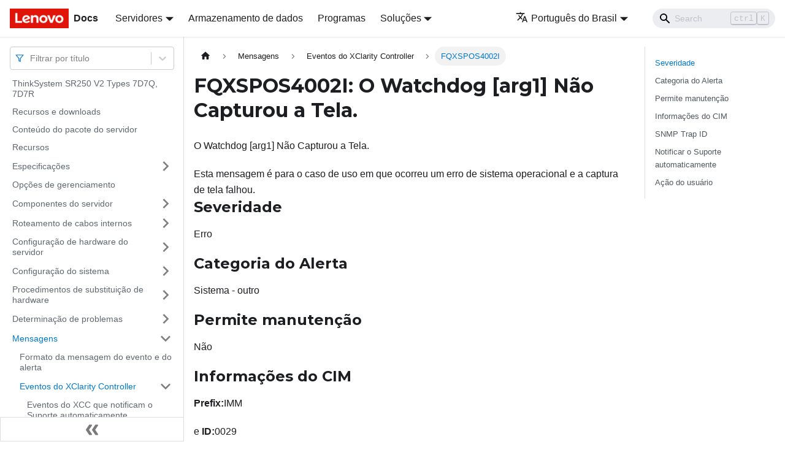

--- FILE ---
content_type: application/javascript
request_url: https://pubs.lenovo.com/sr250-v2/pt-BR/assets/js/e57f9415.8651bc92.js
body_size: 14
content:
"use strict";(self.webpackChunkdocs_importer=self.webpackChunkdocs_importer||[]).push([[8186],{83769:e=>{e.exports=JSON.parse('{"name":"docusaurus-plugin-content-docs","id":"default"}')}}]);

--- FILE ---
content_type: application/javascript
request_url: https://pubs.lenovo.com/sr250-v2/pt-BR/assets/js/main.99129703.js
body_size: 171592
content:
/*! For license information please see main.99129703.js.LICENSE.txt */
(self.webpackChunkdocs_importer=self.webpackChunkdocs_importer||[]).push([[40179],{23735:(e,t,n)=>{"use strict";function r(e){var t,n,s="";if("string"==typeof e||"number"==typeof e)s+=e;else if("object"==typeof e)if(Array.isArray(e))for(t=0;t<e.length;t++)e[t]&&(n=r(e[t]))&&(s&&(s+=" "),s+=n);else for(t in e)e[t]&&(s&&(s+=" "),s+=t);return s}n.d(t,{Z:()=>s});const s=function(){for(var e,t,n=0,s="";n<arguments.length;)(e=arguments[n++])&&(t=r(e))&&(s&&(s+=" "),s+=t);return s}},73346:(e,t,n)=>{"use strict";function r(e){var t,n,s="";if("string"==typeof e||"number"==typeof e)s+=e;else if("object"==typeof e)if(Array.isArray(e))for(t=0;t<e.length;t++)e[t]&&(n=r(e[t]))&&(s&&(s+=" "),s+=n);else for(t in e)e[t]&&(s&&(s+=" "),s+=t);return s}n.d(t,{Z:()=>s});const s=function(){for(var e,t,n=0,s="";n<arguments.length;)(e=arguments[n++])&&(t=r(e))&&(s&&(s+=" "),s+=t);return s}},33839:(e,t,n)=>{"use strict";function r(e){var t,n,s="";if("string"==typeof e||"number"==typeof e)s+=e;else if("object"==typeof e)if(Array.isArray(e))for(t=0;t<e.length;t++)e[t]&&(n=r(e[t]))&&(s&&(s+=" "),s+=n);else for(t in e)e[t]&&(s&&(s+=" "),s+=t);return s}n.d(t,{Z:()=>s});const s=function(){for(var e,t,n=0,s="";n<arguments.length;)(e=arguments[n++])&&(t=r(e))&&(s&&(s+=" "),s+=t);return s}},27328:(e,t,n)=>{"use strict";n.d(t,{lX:()=>P,q_:()=>Q,ob:()=>m,PP:()=>I,Ep:()=>l});var r=n(26335);function s(e){return"/"===e.charAt(0)}function o(e,t){for(var n=t,r=n+1,s=e.length;r<s;n+=1,r+=1)e[n]=e[r];e.pop()}const a=function(e,t){void 0===t&&(t="");var n,r=e&&e.split("/")||[],a=t&&t.split("/")||[],i=e&&s(e),c=t&&s(t),d=i||c;if(e&&s(e)?a=r:r.length&&(a.pop(),a=a.concat(r)),!a.length)return"/";if(a.length){var u=a[a.length-1];n="."===u||".."===u||""===u}else n=!1;for(var p=0,l=a.length;l>=0;l--){var m=a[l];"."===m?o(a,l):".."===m?(o(a,l),p++):p&&(o(a,l),p--)}if(!d)for(;p--;p)a.unshift("..");!d||""===a[0]||a[0]&&s(a[0])||a.unshift("");var f=a.join("/");return n&&"/"!==f.substr(-1)&&(f+="/"),f};var i=n(94495);function c(e){return"/"===e.charAt(0)?e:"/"+e}function d(e){return"/"===e.charAt(0)?e.substr(1):e}function u(e,t){return function(e,t){return 0===e.toLowerCase().indexOf(t.toLowerCase())&&-1!=="/?#".indexOf(e.charAt(t.length))}(e,t)?e.substr(t.length):e}function p(e){return"/"===e.charAt(e.length-1)?e.slice(0,-1):e}function l(e){var t=e.pathname,n=e.search,r=e.hash,s=t||"/";return n&&"?"!==n&&(s+="?"===n.charAt(0)?n:"?"+n),r&&"#"!==r&&(s+="#"===r.charAt(0)?r:"#"+r),s}function m(e,t,n,s){var o;"string"==typeof e?(o=function(e){var t=e||"/",n="",r="",s=t.indexOf("#");-1!==s&&(r=t.substr(s),t=t.substr(0,s));var o=t.indexOf("?");return-1!==o&&(n=t.substr(o),t=t.substr(0,o)),{pathname:t,search:"?"===n?"":n,hash:"#"===r?"":r}}(e),o.state=t):(void 0===(o=(0,r.Z)({},e)).pathname&&(o.pathname=""),o.search?"?"!==o.search.charAt(0)&&(o.search="?"+o.search):o.search="",o.hash?"#"!==o.hash.charAt(0)&&(o.hash="#"+o.hash):o.hash="",void 0!==t&&void 0===o.state&&(o.state=t));try{o.pathname=decodeURI(o.pathname)}catch(i){throw i instanceof URIError?new URIError('Pathname "'+o.pathname+'" could not be decoded. This is likely caused by an invalid percent-encoding.'):i}return n&&(o.key=n),s?o.pathname?"/"!==o.pathname.charAt(0)&&(o.pathname=a(o.pathname,s.pathname)):o.pathname=s.pathname:o.pathname||(o.pathname="/"),o}function f(){var e=null;var t=[];return{setPrompt:function(t){return e=t,function(){e===t&&(e=null)}},confirmTransitionTo:function(t,n,r,s){if(null!=e){var o="function"==typeof e?e(t,n):e;"string"==typeof o?"function"==typeof r?r(o,s):s(!0):s(!1!==o)}else s(!0)},appendListener:function(e){var n=!0;function r(){n&&e.apply(void 0,arguments)}return t.push(r),function(){n=!1,t=t.filter((function(e){return e!==r}))}},notifyListeners:function(){for(var e=arguments.length,n=new Array(e),r=0;r<e;r++)n[r]=arguments[r];t.forEach((function(e){return e.apply(void 0,n)}))}}}var h=!("undefined"==typeof window||!window.document||!window.document.createElement);function b(e,t){t(window.confirm(e))}var v="popstate",_="hashchange";function g(){try{return window.history.state||{}}catch(e){return{}}}function P(e){void 0===e&&(e={}),h||(0,i.Z)(!1);var t,n=window.history,s=(-1===(t=window.navigator.userAgent).indexOf("Android 2.")&&-1===t.indexOf("Android 4.0")||-1===t.indexOf("Mobile Safari")||-1!==t.indexOf("Chrome")||-1!==t.indexOf("Windows Phone"))&&window.history&&"pushState"in window.history,o=!(-1===window.navigator.userAgent.indexOf("Trident")),a=e,d=a.forceRefresh,P=void 0!==d&&d,S=a.getUserConfirmation,R=void 0===S?b:S,F=a.keyLength,B=void 0===F?6:F,y=e.basename?p(c(e.basename)):"";function Q(e){var t=e||{},n=t.key,r=t.state,s=window.location,o=s.pathname+s.search+s.hash;return y&&(o=u(o,y)),m(o,r,n)}function X(){return Math.random().toString(36).substr(2,B)}var I=f();function x(e){(0,r.Z)(T,e),T.length=n.length,I.notifyListeners(T.location,T.action)}function w(e){(function(e){return void 0===e.state&&-1===navigator.userAgent.indexOf("CriOS")})(e)||k(Q(e.state))}function M(){k(Q(g()))}var E=!1;function k(e){if(E)E=!1,x();else{I.confirmTransitionTo(e,"POP",R,(function(t){t?x({action:"POP",location:e}):function(e){var t=T.location,n=N.indexOf(t.key);-1===n&&(n=0);var r=N.indexOf(e.key);-1===r&&(r=0);var s=n-r;s&&(E=!0,A(s))}(e)}))}}var O=Q(g()),N=[O.key];function C(e){return y+l(e)}function A(e){n.go(e)}var j=0;function D(e){1===(j+=e)&&1===e?(window.addEventListener(v,w),o&&window.addEventListener(_,M)):0===j&&(window.removeEventListener(v,w),o&&window.removeEventListener(_,M))}var L=!1;var T={length:n.length,action:"POP",location:O,createHref:C,push:function(e,t){var r="PUSH",o=m(e,t,X(),T.location);I.confirmTransitionTo(o,r,R,(function(e){if(e){var t=C(o),a=o.key,i=o.state;if(s)if(n.pushState({key:a,state:i},null,t),P)window.location.href=t;else{var c=N.indexOf(T.location.key),d=N.slice(0,c+1);d.push(o.key),N=d,x({action:r,location:o})}else window.location.href=t}}))},replace:function(e,t){var r="REPLACE",o=m(e,t,X(),T.location);I.confirmTransitionTo(o,r,R,(function(e){if(e){var t=C(o),a=o.key,i=o.state;if(s)if(n.replaceState({key:a,state:i},null,t),P)window.location.replace(t);else{var c=N.indexOf(T.location.key);-1!==c&&(N[c]=o.key),x({action:r,location:o})}else window.location.replace(t)}}))},go:A,goBack:function(){A(-1)},goForward:function(){A(1)},block:function(e){void 0===e&&(e=!1);var t=I.setPrompt(e);return L||(D(1),L=!0),function(){return L&&(L=!1,D(-1)),t()}},listen:function(e){var t=I.appendListener(e);return D(1),function(){D(-1),t()}}};return T}var S="hashchange",R={hashbang:{encodePath:function(e){return"!"===e.charAt(0)?e:"!/"+d(e)},decodePath:function(e){return"!"===e.charAt(0)?e.substr(1):e}},noslash:{encodePath:d,decodePath:c},slash:{encodePath:c,decodePath:c}};function F(e){var t=e.indexOf("#");return-1===t?e:e.slice(0,t)}function B(){var e=window.location.href,t=e.indexOf("#");return-1===t?"":e.substring(t+1)}function y(e){window.location.replace(F(window.location.href)+"#"+e)}function Q(e){void 0===e&&(e={}),h||(0,i.Z)(!1);var t=window.history,n=(window.navigator.userAgent.indexOf("Firefox"),e),s=n.getUserConfirmation,o=void 0===s?b:s,a=n.hashType,d=void 0===a?"slash":a,v=e.basename?p(c(e.basename)):"",_=R[d],g=_.encodePath,P=_.decodePath;function Q(){var e=P(B());return v&&(e=u(e,v)),m(e)}var X=f();function I(e){(0,r.Z)(L,e),L.length=t.length,X.notifyListeners(L.location,L.action)}var x=!1,w=null;function M(){var e,t,n=B(),r=g(n);if(n!==r)y(r);else{var s=Q(),a=L.location;if(!x&&(t=s,(e=a).pathname===t.pathname&&e.search===t.search&&e.hash===t.hash))return;if(w===l(s))return;w=null,function(e){if(x)x=!1,I();else{var t="POP";X.confirmTransitionTo(e,t,o,(function(n){n?I({action:t,location:e}):function(e){var t=L.location,n=N.lastIndexOf(l(t));-1===n&&(n=0);var r=N.lastIndexOf(l(e));-1===r&&(r=0);var s=n-r;s&&(x=!0,C(s))}(e)}))}}(s)}}var E=B(),k=g(E);E!==k&&y(k);var O=Q(),N=[l(O)];function C(e){t.go(e)}var A=0;function j(e){1===(A+=e)&&1===e?window.addEventListener(S,M):0===A&&window.removeEventListener(S,M)}var D=!1;var L={length:t.length,action:"POP",location:O,createHref:function(e){var t=document.querySelector("base"),n="";return t&&t.getAttribute("href")&&(n=F(window.location.href)),n+"#"+g(v+l(e))},push:function(e,t){var n="PUSH",r=m(e,void 0,void 0,L.location);X.confirmTransitionTo(r,n,o,(function(e){if(e){var t=l(r),s=g(v+t);if(B()!==s){w=t,function(e){window.location.hash=e}(s);var o=N.lastIndexOf(l(L.location)),a=N.slice(0,o+1);a.push(t),N=a,I({action:n,location:r})}else I()}}))},replace:function(e,t){var n="REPLACE",r=m(e,void 0,void 0,L.location);X.confirmTransitionTo(r,n,o,(function(e){if(e){var t=l(r),s=g(v+t);B()!==s&&(w=t,y(s));var o=N.indexOf(l(L.location));-1!==o&&(N[o]=t),I({action:n,location:r})}}))},go:C,goBack:function(){C(-1)},goForward:function(){C(1)},block:function(e){void 0===e&&(e=!1);var t=X.setPrompt(e);return D||(j(1),D=!0),function(){return D&&(D=!1,j(-1)),t()}},listen:function(e){var t=X.appendListener(e);return j(1),function(){j(-1),t()}}};return L}function X(e,t,n){return Math.min(Math.max(e,t),n)}function I(e){void 0===e&&(e={});var t=e,n=t.getUserConfirmation,s=t.initialEntries,o=void 0===s?["/"]:s,a=t.initialIndex,i=void 0===a?0:a,c=t.keyLength,d=void 0===c?6:c,u=f();function p(e){(0,r.Z)(P,e),P.length=P.entries.length,u.notifyListeners(P.location,P.action)}function h(){return Math.random().toString(36).substr(2,d)}var b=X(i,0,o.length-1),v=o.map((function(e){return m(e,void 0,"string"==typeof e?h():e.key||h())})),_=l;function g(e){var t=X(P.index+e,0,P.entries.length-1),r=P.entries[t];u.confirmTransitionTo(r,"POP",n,(function(e){e?p({action:"POP",location:r,index:t}):p()}))}var P={length:v.length,action:"POP",location:v[b],index:b,entries:v,createHref:_,push:function(e,t){var r="PUSH",s=m(e,t,h(),P.location);u.confirmTransitionTo(s,r,n,(function(e){if(e){var t=P.index+1,n=P.entries.slice(0);n.length>t?n.splice(t,n.length-t,s):n.push(s),p({action:r,location:s,index:t,entries:n})}}))},replace:function(e,t){var r="REPLACE",s=m(e,t,h(),P.location);u.confirmTransitionTo(s,r,n,(function(e){e&&(P.entries[P.index]=s,p({action:r,location:s}))}))},go:g,goBack:function(){g(-1)},goForward:function(){g(1)},canGo:function(e){var t=P.index+e;return t>=0&&t<P.entries.length},block:function(e){return void 0===e&&(e=!1),u.setPrompt(e)},listen:function(e){return u.appendListener(e)}};return P}},10483:(e,t,n)=>{"use strict";var r=n(72080),s={childContextTypes:!0,contextType:!0,contextTypes:!0,defaultProps:!0,displayName:!0,getDefaultProps:!0,getDerivedStateFromError:!0,getDerivedStateFromProps:!0,mixins:!0,propTypes:!0,type:!0},o={name:!0,length:!0,prototype:!0,caller:!0,callee:!0,arguments:!0,arity:!0},a={$$typeof:!0,compare:!0,defaultProps:!0,displayName:!0,propTypes:!0,type:!0},i={};function c(e){return r.isMemo(e)?a:i[e.$$typeof]||s}i[r.ForwardRef]={$$typeof:!0,render:!0,defaultProps:!0,displayName:!0,propTypes:!0},i[r.Memo]=a;var d=Object.defineProperty,u=Object.getOwnPropertyNames,p=Object.getOwnPropertySymbols,l=Object.getOwnPropertyDescriptor,m=Object.getPrototypeOf,f=Object.prototype;e.exports=function e(t,n,r){if("string"!=typeof n){if(f){var s=m(n);s&&s!==f&&e(t,s,r)}var a=u(n);p&&(a=a.concat(p(n)));for(var i=c(t),h=c(n),b=0;b<a.length;++b){var v=a[b];if(!(o[v]||r&&r[v]||h&&h[v]||i&&i[v])){var _=l(n,v);try{d(t,v,_)}catch(g){}}}}return t}},22755:e=>{"use strict";e.exports=function(e,t,n,r,s,o,a,i){if(!e){var c;if(void 0===t)c=new Error("Minified exception occurred; use the non-minified dev environment for the full error message and additional helpful warnings.");else{var d=[n,r,s,o,a,i],u=0;(c=new Error(t.replace(/%s/g,(function(){return d[u++]})))).name="Invariant Violation"}throw c.framesToPop=1,c}}},71347:e=>{e.exports=Array.isArray||function(e){return"[object Array]"==Object.prototype.toString.call(e)}},59815:function(e,t,n){var r,s;r=function(){return function(e){e.multiLanguage=function(){for(var t=Array.prototype.slice.call(arguments),n=t.join("-"),r="",s=[],o=[],a=0;a<t.length;++a)"en"==t[a]?(r+="\\w",s.unshift(e.stopWordFilter),s.push(e.stemmer),o.push(e.stemmer)):(r+=e[t[a]].wordCharacters,e[t[a]].stopWordFilter&&s.unshift(e[t[a]].stopWordFilter),e[t[a]].stemmer&&(s.push(e[t[a]].stemmer),o.push(e[t[a]].stemmer)));var i=e.trimmerSupport.generateTrimmer(r);return e.Pipeline.registerFunction(i,"lunr-multi-trimmer-"+n),s.unshift(i),function(){this.pipeline.reset(),this.pipeline.add.apply(this.pipeline,s),this.searchPipeline&&(this.searchPipeline.reset(),this.searchPipeline.add.apply(this.searchPipeline,o))}}}},void 0===(s="function"==typeof r?r.call(t,n,t,e):r)||(e.exports=s)},30464:function(e,t,n){var r,s;void 0===(s="function"==typeof(r=function(){return function(e){if(void 0===e)throw new Error("Lunr is not present. Please include / require Lunr before this script.");if(void 0===e.stemmerSupport)throw new Error("Lunr stemmer support is not present. Please include / require Lunr stemmer support before this script.");var t,n,r;e.pt=function(){this.pipeline.reset(),this.pipeline.add(e.pt.trimmer,e.pt.stopWordFilter,e.pt.stemmer),this.searchPipeline&&(this.searchPipeline.reset(),this.searchPipeline.add(e.pt.stemmer))},e.pt.wordCharacters="A-Za-z\xaa\xba\xc0-\xd6\xd8-\xf6\xf8-\u02b8\u02e0-\u02e4\u1d00-\u1d25\u1d2c-\u1d5c\u1d62-\u1d65\u1d6b-\u1d77\u1d79-\u1dbe\u1e00-\u1eff\u2071\u207f\u2090-\u209c\u212a\u212b\u2132\u214e\u2160-\u2188\u2c60-\u2c7f\ua722-\ua787\ua78b-\ua7ad\ua7b0-\ua7b7\ua7f7-\ua7ff\uab30-\uab5a\uab5c-\uab64\ufb00-\ufb06\uff21-\uff3a\uff41-\uff5a",e.pt.trimmer=e.trimmerSupport.generateTrimmer(e.pt.wordCharacters),e.Pipeline.registerFunction(e.pt.trimmer,"trimmer-pt"),e.pt.stemmer=(t=e.stemmerSupport.Among,n=e.stemmerSupport.SnowballProgram,r=new function(){var e,r,s,o=[new t("",-1,3),new t("\xe3",0,1),new t("\xf5",0,2)],a=[new t("",-1,3),new t("a~",0,1),new t("o~",0,2)],i=[new t("ic",-1,-1),new t("ad",-1,-1),new t("os",-1,-1),new t("iv",-1,1)],c=[new t("ante",-1,1),new t("avel",-1,1),new t("\xedvel",-1,1)],d=[new t("ic",-1,1),new t("abil",-1,1),new t("iv",-1,1)],u=[new t("ica",-1,1),new t("\xe2ncia",-1,1),new t("\xeancia",-1,4),new t("ira",-1,9),new t("adora",-1,1),new t("osa",-1,1),new t("ista",-1,1),new t("iva",-1,8),new t("eza",-1,1),new t("log\xeda",-1,2),new t("idade",-1,7),new t("ante",-1,1),new t("mente",-1,6),new t("amente",12,5),new t("\xe1vel",-1,1),new t("\xedvel",-1,1),new t("uci\xf3n",-1,3),new t("ico",-1,1),new t("ismo",-1,1),new t("oso",-1,1),new t("amento",-1,1),new t("imento",-1,1),new t("ivo",-1,8),new t("a\xe7a~o",-1,1),new t("ador",-1,1),new t("icas",-1,1),new t("\xeancias",-1,4),new t("iras",-1,9),new t("adoras",-1,1),new t("osas",-1,1),new t("istas",-1,1),new t("ivas",-1,8),new t("ezas",-1,1),new t("log\xedas",-1,2),new t("idades",-1,7),new t("uciones",-1,3),new t("adores",-1,1),new t("antes",-1,1),new t("a\xe7o~es",-1,1),new t("icos",-1,1),new t("ismos",-1,1),new t("osos",-1,1),new t("amentos",-1,1),new t("imentos",-1,1),new t("ivos",-1,8)],p=[new t("ada",-1,1),new t("ida",-1,1),new t("ia",-1,1),new t("aria",2,1),new t("eria",2,1),new t("iria",2,1),new t("ara",-1,1),new t("era",-1,1),new t("ira",-1,1),new t("ava",-1,1),new t("asse",-1,1),new t("esse",-1,1),new t("isse",-1,1),new t("aste",-1,1),new t("este",-1,1),new t("iste",-1,1),new t("ei",-1,1),new t("arei",16,1),new t("erei",16,1),new t("irei",16,1),new t("am",-1,1),new t("iam",20,1),new t("ariam",21,1),new t("eriam",21,1),new t("iriam",21,1),new t("aram",20,1),new t("eram",20,1),new t("iram",20,1),new t("avam",20,1),new t("em",-1,1),new t("arem",29,1),new t("erem",29,1),new t("irem",29,1),new t("assem",29,1),new t("essem",29,1),new t("issem",29,1),new t("ado",-1,1),new t("ido",-1,1),new t("ando",-1,1),new t("endo",-1,1),new t("indo",-1,1),new t("ara~o",-1,1),new t("era~o",-1,1),new t("ira~o",-1,1),new t("ar",-1,1),new t("er",-1,1),new t("ir",-1,1),new t("as",-1,1),new t("adas",47,1),new t("idas",47,1),new t("ias",47,1),new t("arias",50,1),new t("erias",50,1),new t("irias",50,1),new t("aras",47,1),new t("eras",47,1),new t("iras",47,1),new t("avas",47,1),new t("es",-1,1),new t("ardes",58,1),new t("erdes",58,1),new t("irdes",58,1),new t("ares",58,1),new t("eres",58,1),new t("ires",58,1),new t("asses",58,1),new t("esses",58,1),new t("isses",58,1),new t("astes",58,1),new t("estes",58,1),new t("istes",58,1),new t("is",-1,1),new t("ais",71,1),new t("eis",71,1),new t("areis",73,1),new t("ereis",73,1),new t("ireis",73,1),new t("\xe1reis",73,1),new t("\xe9reis",73,1),new t("\xedreis",73,1),new t("\xe1sseis",73,1),new t("\xe9sseis",73,1),new t("\xedsseis",73,1),new t("\xe1veis",73,1),new t("\xedeis",73,1),new t("ar\xedeis",84,1),new t("er\xedeis",84,1),new t("ir\xedeis",84,1),new t("ados",-1,1),new t("idos",-1,1),new t("amos",-1,1),new t("\xe1ramos",90,1),new t("\xe9ramos",90,1),new t("\xedramos",90,1),new t("\xe1vamos",90,1),new t("\xedamos",90,1),new t("ar\xedamos",95,1),new t("er\xedamos",95,1),new t("ir\xedamos",95,1),new t("emos",-1,1),new t("aremos",99,1),new t("eremos",99,1),new t("iremos",99,1),new t("\xe1ssemos",99,1),new t("\xeassemos",99,1),new t("\xedssemos",99,1),new t("imos",-1,1),new t("armos",-1,1),new t("ermos",-1,1),new t("irmos",-1,1),new t("\xe1mos",-1,1),new t("ar\xe1s",-1,1),new t("er\xe1s",-1,1),new t("ir\xe1s",-1,1),new t("eu",-1,1),new t("iu",-1,1),new t("ou",-1,1),new t("ar\xe1",-1,1),new t("er\xe1",-1,1),new t("ir\xe1",-1,1)],l=[new t("a",-1,1),new t("i",-1,1),new t("o",-1,1),new t("os",-1,1),new t("\xe1",-1,1),new t("\xed",-1,1),new t("\xf3",-1,1)],m=[new t("e",-1,1),new t("\xe7",-1,2),new t("\xe9",-1,1),new t("\xea",-1,1)],f=[17,65,16,0,0,0,0,0,0,0,0,0,0,0,0,0,3,19,12,2],h=new n;function b(){for(var e;;){if(h.bra=h.cursor,e=h.find_among(o,3))switch(h.ket=h.cursor,e){case 1:h.slice_from("a~");continue;case 2:h.slice_from("o~");continue;case 3:if(h.cursor>=h.limit)break;h.cursor++;continue}break}}function v(){if(h.out_grouping(f,97,250)){for(;!h.in_grouping(f,97,250);){if(h.cursor>=h.limit)return!0;h.cursor++}return!1}return!0}function _(){if(h.in_grouping(f,97,250))for(;!h.out_grouping(f,97,250);){if(h.cursor>=h.limit)return!1;h.cursor++}return s=h.cursor,!0}function g(){var e,t,n=h.cursor;if(h.in_grouping(f,97,250))if(e=h.cursor,v()){if(h.cursor=e,_())return}else s=h.cursor;if(h.cursor=n,h.out_grouping(f,97,250)){if(t=h.cursor,v()){if(h.cursor=t,!h.in_grouping(f,97,250)||h.cursor>=h.limit)return;h.cursor++}s=h.cursor}}function P(){for(;!h.in_grouping(f,97,250);){if(h.cursor>=h.limit)return!1;h.cursor++}for(;!h.out_grouping(f,97,250);){if(h.cursor>=h.limit)return!1;h.cursor++}return!0}function S(){var t=h.cursor;s=h.limit,r=s,e=s,g(),h.cursor=t,P()&&(r=h.cursor,P()&&(e=h.cursor))}function R(){for(var e;;){if(h.bra=h.cursor,e=h.find_among(a,3))switch(h.ket=h.cursor,e){case 1:h.slice_from("\xe3");continue;case 2:h.slice_from("\xf5");continue;case 3:if(h.cursor>=h.limit)break;h.cursor++;continue}break}}function F(){return s<=h.cursor}function B(){return r<=h.cursor}function y(){return e<=h.cursor}function Q(){var e;if(h.ket=h.cursor,!(e=h.find_among_b(u,45)))return!1;switch(h.bra=h.cursor,e){case 1:if(!y())return!1;h.slice_del();break;case 2:if(!y())return!1;h.slice_from("log");break;case 3:if(!y())return!1;h.slice_from("u");break;case 4:if(!y())return!1;h.slice_from("ente");break;case 5:if(!B())return!1;h.slice_del(),h.ket=h.cursor,(e=h.find_among_b(i,4))&&(h.bra=h.cursor,y()&&(h.slice_del(),1==e&&(h.ket=h.cursor,h.eq_s_b(2,"at")&&(h.bra=h.cursor,y()&&h.slice_del()))));break;case 6:if(!y())return!1;h.slice_del(),h.ket=h.cursor,(e=h.find_among_b(c,3))&&(h.bra=h.cursor,1==e&&y()&&h.slice_del());break;case 7:if(!y())return!1;h.slice_del(),h.ket=h.cursor,(e=h.find_among_b(d,3))&&(h.bra=h.cursor,1==e&&y()&&h.slice_del());break;case 8:if(!y())return!1;h.slice_del(),h.ket=h.cursor,h.eq_s_b(2,"at")&&(h.bra=h.cursor,y()&&h.slice_del());break;case 9:if(!F()||!h.eq_s_b(1,"e"))return!1;h.slice_from("ir")}return!0}function X(){var e,t;if(h.cursor>=s){if(t=h.limit_backward,h.limit_backward=s,h.ket=h.cursor,e=h.find_among_b(p,120))return h.bra=h.cursor,1==e&&h.slice_del(),h.limit_backward=t,!0;h.limit_backward=t}return!1}function I(){var e;h.ket=h.cursor,(e=h.find_among_b(l,7))&&(h.bra=h.cursor,1==e&&F()&&h.slice_del())}function x(e,t){if(h.eq_s_b(1,e)){h.bra=h.cursor;var n=h.limit-h.cursor;if(h.eq_s_b(1,t))return h.cursor=h.limit-n,F()&&h.slice_del(),!1}return!0}function w(){var e;if(h.ket=h.cursor,e=h.find_among_b(m,4))switch(h.bra=h.cursor,e){case 1:F()&&(h.slice_del(),h.ket=h.cursor,h.limit,h.cursor,x("u","g")&&x("i","c"));break;case 2:h.slice_from("c")}}function M(){if(!Q()&&(h.cursor=h.limit,!X()))return h.cursor=h.limit,void I();h.cursor=h.limit,h.ket=h.cursor,h.eq_s_b(1,"i")&&(h.bra=h.cursor,h.eq_s_b(1,"c")&&(h.cursor=h.limit,F()&&h.slice_del()))}this.setCurrent=function(e){h.setCurrent(e)},this.getCurrent=function(){return h.getCurrent()},this.stem=function(){var e=h.cursor;return b(),h.cursor=e,S(),h.limit_backward=e,h.cursor=h.limit,M(),h.cursor=h.limit,w(),h.cursor=h.limit_backward,R(),!0}},function(e){return"function"==typeof e.update?e.update((function(e){return r.setCurrent(e),r.stem(),r.getCurrent()})):(r.setCurrent(e),r.stem(),r.getCurrent())}),e.Pipeline.registerFunction(e.pt.stemmer,"stemmer-pt"),e.pt.stopWordFilter=e.generateStopWordFilter("a ao aos aquela aquelas aquele aqueles aquilo as at\xe9 com como da das de dela delas dele deles depois do dos e ela elas ele eles em entre era eram essa essas esse esses esta estamos estas estava estavam este esteja estejam estejamos estes esteve estive estivemos estiver estivera estiveram estiverem estivermos estivesse estivessem estiv\xe9ramos estiv\xe9ssemos estou est\xe1 est\xe1vamos est\xe3o eu foi fomos for fora foram forem formos fosse fossem fui f\xf4ramos f\xf4ssemos haja hajam hajamos havemos hei houve houvemos houver houvera houveram houverei houverem houveremos houveria houveriam houvermos houver\xe1 houver\xe3o houver\xedamos houvesse houvessem houv\xe9ramos houv\xe9ssemos h\xe1 h\xe3o isso isto j\xe1 lhe lhes mais mas me mesmo meu meus minha minhas muito na nas nem no nos nossa nossas nosso nossos num numa n\xe3o n\xf3s o os ou para pela pelas pelo pelos por qual quando que quem se seja sejam sejamos sem serei seremos seria seriam ser\xe1 ser\xe3o ser\xedamos seu seus somos sou sua suas s\xe3o s\xf3 tamb\xe9m te tem temos tenha tenham tenhamos tenho terei teremos teria teriam ter\xe1 ter\xe3o ter\xedamos teu teus teve tinha tinham tive tivemos tiver tivera tiveram tiverem tivermos tivesse tivessem tiv\xe9ramos tiv\xe9ssemos tu tua tuas t\xe9m t\xednhamos um uma voc\xea voc\xeas vos \xe0 \xe0s \xe9ramos".split(" ")),e.Pipeline.registerFunction(e.pt.stopWordFilter,"stopWordFilter-pt")}})?r.call(t,n,t,e):r)||(e.exports=s)},12225:function(e,t,n){var r,s;void 0===(s="function"==typeof(r=function(){return function(e){e.stemmerSupport={Among:function(e,t,n,r){if(this.toCharArray=function(e){for(var t=e.length,n=new Array(t),r=0;r<t;r++)n[r]=e.charCodeAt(r);return n},!e&&""!=e||!t&&0!=t||!n)throw"Bad Among initialisation: s:"+e+", substring_i: "+t+", result: "+n;this.s_size=e.length,this.s=this.toCharArray(e),this.substring_i=t,this.result=n,this.method=r},SnowballProgram:function(){var e;return{bra:0,ket:0,limit:0,cursor:0,limit_backward:0,setCurrent:function(t){e=t,this.cursor=0,this.limit=t.length,this.limit_backward=0,this.bra=this.cursor,this.ket=this.limit},getCurrent:function(){var t=e;return e=null,t},in_grouping:function(t,n,r){if(this.cursor<this.limit){var s=e.charCodeAt(this.cursor);if(s<=r&&s>=n&&t[(s-=n)>>3]&1<<(7&s))return this.cursor++,!0}return!1},in_grouping_b:function(t,n,r){if(this.cursor>this.limit_backward){var s=e.charCodeAt(this.cursor-1);if(s<=r&&s>=n&&t[(s-=n)>>3]&1<<(7&s))return this.cursor--,!0}return!1},out_grouping:function(t,n,r){if(this.cursor<this.limit){var s=e.charCodeAt(this.cursor);if(s>r||s<n)return this.cursor++,!0;if(!(t[(s-=n)>>3]&1<<(7&s)))return this.cursor++,!0}return!1},out_grouping_b:function(t,n,r){if(this.cursor>this.limit_backward){var s=e.charCodeAt(this.cursor-1);if(s>r||s<n)return this.cursor--,!0;if(!(t[(s-=n)>>3]&1<<(7&s)))return this.cursor--,!0}return!1},eq_s:function(t,n){if(this.limit-this.cursor<t)return!1;for(var r=0;r<t;r++)if(e.charCodeAt(this.cursor+r)!=n.charCodeAt(r))return!1;return this.cursor+=t,!0},eq_s_b:function(t,n){if(this.cursor-this.limit_backward<t)return!1;for(var r=0;r<t;r++)if(e.charCodeAt(this.cursor-t+r)!=n.charCodeAt(r))return!1;return this.cursor-=t,!0},find_among:function(t,n){for(var r=0,s=n,o=this.cursor,a=this.limit,i=0,c=0,d=!1;;){for(var u=r+(s-r>>1),p=0,l=i<c?i:c,m=t[u],f=l;f<m.s_size;f++){if(o+l==a){p=-1;break}if(p=e.charCodeAt(o+l)-m.s[f])break;l++}if(p<0?(s=u,c=l):(r=u,i=l),s-r<=1){if(r>0||s==r||d)break;d=!0}}for(;;){if(i>=(m=t[r]).s_size){if(this.cursor=o+m.s_size,!m.method)return m.result;var h=m.method();if(this.cursor=o+m.s_size,h)return m.result}if((r=m.substring_i)<0)return 0}},find_among_b:function(t,n){for(var r=0,s=n,o=this.cursor,a=this.limit_backward,i=0,c=0,d=!1;;){for(var u=r+(s-r>>1),p=0,l=i<c?i:c,m=(f=t[u]).s_size-1-l;m>=0;m--){if(o-l==a){p=-1;break}if(p=e.charCodeAt(o-1-l)-f.s[m])break;l++}if(p<0?(s=u,c=l):(r=u,i=l),s-r<=1){if(r>0||s==r||d)break;d=!0}}for(;;){var f;if(i>=(f=t[r]).s_size){if(this.cursor=o-f.s_size,!f.method)return f.result;var h=f.method();if(this.cursor=o-f.s_size,h)return f.result}if((r=f.substring_i)<0)return 0}},replace_s:function(t,n,r){var s=r.length-(n-t),o=e.substring(0,t),a=e.substring(n);return e=o+r+a,this.limit+=s,this.cursor>=n?this.cursor+=s:this.cursor>t&&(this.cursor=t),s},slice_check:function(){if(this.bra<0||this.bra>this.ket||this.ket>this.limit||this.limit>e.length)throw"faulty slice operation"},slice_from:function(e){this.slice_check(),this.replace_s(this.bra,this.ket,e)},slice_del:function(){this.slice_from("")},insert:function(e,t,n){var r=this.replace_s(e,t,n);e<=this.bra&&(this.bra+=r),e<=this.ket&&(this.ket+=r)},slice_to:function(){return this.slice_check(),e.substring(this.bra,this.ket)},eq_v_b:function(e){return this.eq_s_b(e.length,e)}}}},e.trimmerSupport={generateTrimmer:function(e){var t=new RegExp("^[^"+e+"]+"),n=new RegExp("[^"+e+"]+$");return function(e){return"function"==typeof e.update?e.update((function(e){return e.replace(t,"").replace(n,"")})):e.replace(t,"").replace(n,"")}}}}})?r.call(t,n,t,e):r)||(e.exports=s)},67032:(e,t,n)=>{var r,s;!function(){var o,a,i,c,d,u,p,l,m,f,h,b,v,_,g,P,S,R,F,B,y,Q,X,I,x,w,M,E,k,O,N=function(e){var t=new N.Builder;return t.pipeline.add(N.trimmer,N.stopWordFilter,N.stemmer),t.searchPipeline.add(N.stemmer),e.call(t,t),t.build()};N.version="2.3.9",N.utils={},N.utils.warn=(o=this,function(e){o.console&&console.warn&&console.warn(e)}),N.utils.asString=function(e){return null==e?"":e.toString()},N.utils.clone=function(e){if(null==e)return e;for(var t=Object.create(null),n=Object.keys(e),r=0;r<n.length;r++){var s=n[r],o=e[s];if(Array.isArray(o))t[s]=o.slice();else{if("string"!=typeof o&&"number"!=typeof o&&"boolean"!=typeof o)throw new TypeError("clone is not deep and does not support nested objects");t[s]=o}}return t},N.FieldRef=function(e,t,n){this.docRef=e,this.fieldName=t,this._stringValue=n},N.FieldRef.joiner="/",N.FieldRef.fromString=function(e){var t=e.indexOf(N.FieldRef.joiner);if(-1===t)throw"malformed field ref string";var n=e.slice(0,t),r=e.slice(t+1);return new N.FieldRef(r,n,e)},N.FieldRef.prototype.toString=function(){return null==this._stringValue&&(this._stringValue=this.fieldName+N.FieldRef.joiner+this.docRef),this._stringValue},N.Set=function(e){if(this.elements=Object.create(null),e){this.length=e.length;for(var t=0;t<this.length;t++)this.elements[e[t]]=!0}else this.length=0},N.Set.complete={intersect:function(e){return e},union:function(){return this},contains:function(){return!0}},N.Set.empty={intersect:function(){return this},union:function(e){return e},contains:function(){return!1}},N.Set.prototype.contains=function(e){return!!this.elements[e]},N.Set.prototype.intersect=function(e){var t,n,r,s=[];if(e===N.Set.complete)return this;if(e===N.Set.empty)return e;this.length<e.length?(t=this,n=e):(t=e,n=this),r=Object.keys(t.elements);for(var o=0;o<r.length;o++){var a=r[o];a in n.elements&&s.push(a)}return new N.Set(s)},N.Set.prototype.union=function(e){return e===N.Set.complete?N.Set.complete:e===N.Set.empty?this:new N.Set(Object.keys(this.elements).concat(Object.keys(e.elements)))},N.idf=function(e,t){var n=0;for(var r in e)"_index"!=r&&(n+=Object.keys(e[r]).length);var s=(t-n+.5)/(n+.5);return Math.log(1+Math.abs(s))},N.Token=function(e,t){this.str=e||"",this.metadata=t||{}},N.Token.prototype.toString=function(){return this.str},N.Token.prototype.update=function(e){return this.str=e(this.str,this.metadata),this},N.Token.prototype.clone=function(e){return e=e||function(e){return e},new N.Token(e(this.str,this.metadata),this.metadata)},N.tokenizer=function(e,t){if(null==e||null==e)return[];if(Array.isArray(e))return e.map((function(e){return new N.Token(N.utils.asString(e).toLowerCase(),N.utils.clone(t))}));for(var n=e.toString().toLowerCase(),r=n.length,s=[],o=0,a=0;o<=r;o++){var i=o-a;if(n.charAt(o).match(N.tokenizer.separator)||o==r){if(i>0){var c=N.utils.clone(t)||{};c.position=[a,i],c.index=s.length,s.push(new N.Token(n.slice(a,o),c))}a=o+1}}return s},N.tokenizer.separator=/[\s\-]+/,N.Pipeline=function(){this._stack=[]},N.Pipeline.registeredFunctions=Object.create(null),N.Pipeline.registerFunction=function(e,t){t in this.registeredFunctions&&N.utils.warn("Overwriting existing registered function: "+t),e.label=t,N.Pipeline.registeredFunctions[e.label]=e},N.Pipeline.warnIfFunctionNotRegistered=function(e){e.label&&e.label in this.registeredFunctions||N.utils.warn("Function is not registered with pipeline. This may cause problems when serialising the index.\n",e)},N.Pipeline.load=function(e){var t=new N.Pipeline;return e.forEach((function(e){var n=N.Pipeline.registeredFunctions[e];if(!n)throw new Error("Cannot load unregistered function: "+e);t.add(n)})),t},N.Pipeline.prototype.add=function(){Array.prototype.slice.call(arguments).forEach((function(e){N.Pipeline.warnIfFunctionNotRegistered(e),this._stack.push(e)}),this)},N.Pipeline.prototype.after=function(e,t){N.Pipeline.warnIfFunctionNotRegistered(t);var n=this._stack.indexOf(e);if(-1==n)throw new Error("Cannot find existingFn");n+=1,this._stack.splice(n,0,t)},N.Pipeline.prototype.before=function(e,t){N.Pipeline.warnIfFunctionNotRegistered(t);var n=this._stack.indexOf(e);if(-1==n)throw new Error("Cannot find existingFn");this._stack.splice(n,0,t)},N.Pipeline.prototype.remove=function(e){var t=this._stack.indexOf(e);-1!=t&&this._stack.splice(t,1)},N.Pipeline.prototype.run=function(e){for(var t=this._stack.length,n=0;n<t;n++){for(var r=this._stack[n],s=[],o=0;o<e.length;o++){var a=r(e[o],o,e);if(null!=a&&""!==a)if(Array.isArray(a))for(var i=0;i<a.length;i++)s.push(a[i]);else s.push(a)}e=s}return e},N.Pipeline.prototype.runString=function(e,t){var n=new N.Token(e,t);return this.run([n]).map((function(e){return e.toString()}))},N.Pipeline.prototype.reset=function(){this._stack=[]},N.Pipeline.prototype.toJSON=function(){return this._stack.map((function(e){return N.Pipeline.warnIfFunctionNotRegistered(e),e.label}))},N.Vector=function(e){this._magnitude=0,this.elements=e||[]},N.Vector.prototype.positionForIndex=function(e){if(0==this.elements.length)return 0;for(var t=0,n=this.elements.length/2,r=n-t,s=Math.floor(r/2),o=this.elements[2*s];r>1&&(o<e&&(t=s),o>e&&(n=s),o!=e);)r=n-t,s=t+Math.floor(r/2),o=this.elements[2*s];return o==e||o>e?2*s:o<e?2*(s+1):void 0},N.Vector.prototype.insert=function(e,t){this.upsert(e,t,(function(){throw"duplicate index"}))},N.Vector.prototype.upsert=function(e,t,n){this._magnitude=0;var r=this.positionForIndex(e);this.elements[r]==e?this.elements[r+1]=n(this.elements[r+1],t):this.elements.splice(r,0,e,t)},N.Vector.prototype.magnitude=function(){if(this._magnitude)return this._magnitude;for(var e=0,t=this.elements.length,n=1;n<t;n+=2){var r=this.elements[n];e+=r*r}return this._magnitude=Math.sqrt(e)},N.Vector.prototype.dot=function(e){for(var t=0,n=this.elements,r=e.elements,s=n.length,o=r.length,a=0,i=0,c=0,d=0;c<s&&d<o;)(a=n[c])<(i=r[d])?c+=2:a>i?d+=2:a==i&&(t+=n[c+1]*r[d+1],c+=2,d+=2);return t},N.Vector.prototype.similarity=function(e){return this.dot(e)/this.magnitude()||0},N.Vector.prototype.toArray=function(){for(var e=new Array(this.elements.length/2),t=1,n=0;t<this.elements.length;t+=2,n++)e[n]=this.elements[t];return e},N.Vector.prototype.toJSON=function(){return this.elements},N.stemmer=(a={ational:"ate",tional:"tion",enci:"ence",anci:"ance",izer:"ize",bli:"ble",alli:"al",entli:"ent",eli:"e",ousli:"ous",ization:"ize",ation:"ate",ator:"ate",alism:"al",iveness:"ive",fulness:"ful",ousness:"ous",aliti:"al",iviti:"ive",biliti:"ble",logi:"log"},i={icate:"ic",ative:"",alize:"al",iciti:"ic",ical:"ic",ful:"",ness:""},p="^("+(d="[^aeiou][^aeiouy]*")+")?"+(u=(c="[aeiouy]")+"[aeiou]*")+d+"("+u+")?$",l="^("+d+")?"+u+d+u+d,m="^("+d+")?"+c,f=new RegExp("^("+d+")?"+u+d),h=new RegExp(l),b=new RegExp(p),v=new RegExp(m),_=/^(.+?)(ss|i)es$/,g=/^(.+?)([^s])s$/,P=/^(.+?)eed$/,S=/^(.+?)(ed|ing)$/,R=/.$/,F=/(at|bl|iz)$/,B=new RegExp("([^aeiouylsz])\\1$"),y=new RegExp("^"+d+c+"[^aeiouwxy]$"),Q=/^(.+?[^aeiou])y$/,X=/^(.+?)(ational|tional|enci|anci|izer|bli|alli|entli|eli|ousli|ization|ation|ator|alism|iveness|fulness|ousness|aliti|iviti|biliti|logi)$/,I=/^(.+?)(icate|ative|alize|iciti|ical|ful|ness)$/,x=/^(.+?)(al|ance|ence|er|ic|able|ible|ant|ement|ment|ent|ou|ism|ate|iti|ous|ive|ize)$/,w=/^(.+?)(s|t)(ion)$/,M=/^(.+?)e$/,E=/ll$/,k=new RegExp("^"+d+c+"[^aeiouwxy]$"),O=function(e){var t,n,r,s,o,c,d;if(e.length<3)return e;if("y"==(r=e.substr(0,1))&&(e=r.toUpperCase()+e.substr(1)),o=g,(s=_).test(e)?e=e.replace(s,"$1$2"):o.test(e)&&(e=e.replace(o,"$1$2")),o=S,(s=P).test(e)){var u=s.exec(e);(s=f).test(u[1])&&(s=R,e=e.replace(s,""))}else o.test(e)&&(t=(u=o.exec(e))[1],(o=v).test(t)&&(c=B,d=y,(o=F).test(e=t)?e+="e":c.test(e)?(s=R,e=e.replace(s,"")):d.test(e)&&(e+="e")));return(s=Q).test(e)&&(e=(t=(u=s.exec(e))[1])+"i"),(s=X).test(e)&&(t=(u=s.exec(e))[1],n=u[2],(s=f).test(t)&&(e=t+a[n])),(s=I).test(e)&&(t=(u=s.exec(e))[1],n=u[2],(s=f).test(t)&&(e=t+i[n])),o=w,(s=x).test(e)?(t=(u=s.exec(e))[1],(s=h).test(t)&&(e=t)):o.test(e)&&(t=(u=o.exec(e))[1]+u[2],(o=h).test(t)&&(e=t)),(s=M).test(e)&&(t=(u=s.exec(e))[1],o=b,c=k,((s=h).test(t)||o.test(t)&&!c.test(t))&&(e=t)),o=h,(s=E).test(e)&&o.test(e)&&(s=R,e=e.replace(s,"")),"y"==r&&(e=r.toLowerCase()+e.substr(1)),e},function(e){return e.update(O)}),N.Pipeline.registerFunction(N.stemmer,"stemmer"),N.generateStopWordFilter=function(e){var t=e.reduce((function(e,t){return e[t]=t,e}),{});return function(e){if(e&&t[e.toString()]!==e.toString())return e}},N.stopWordFilter=N.generateStopWordFilter(["a","able","about","across","after","all","almost","also","am","among","an","and","any","are","as","at","be","because","been","but","by","can","cannot","could","dear","did","do","does","either","else","ever","every","for","from","get","got","had","has","have","he","her","hers","him","his","how","however","i","if","in","into","is","it","its","just","least","let","like","likely","may","me","might","most","must","my","neither","no","nor","not","of","off","often","on","only","or","other","our","own","rather","said","say","says","she","should","since","so","some","than","that","the","their","them","then","there","these","they","this","tis","to","too","twas","us","wants","was","we","were","what","when","where","which","while","who","whom","why","will","with","would","yet","you","your"]),N.Pipeline.registerFunction(N.stopWordFilter,"stopWordFilter"),N.trimmer=function(e){return e.update((function(e){return e.replace(/^\W+/,"").replace(/\W+$/,"")}))},N.Pipeline.registerFunction(N.trimmer,"trimmer"),N.TokenSet=function(){this.final=!1,this.edges={},this.id=N.TokenSet._nextId,N.TokenSet._nextId+=1},N.TokenSet._nextId=1,N.TokenSet.fromArray=function(e){for(var t=new N.TokenSet.Builder,n=0,r=e.length;n<r;n++)t.insert(e[n]);return t.finish(),t.root},N.TokenSet.fromClause=function(e){return"editDistance"in e?N.TokenSet.fromFuzzyString(e.term,e.editDistance):N.TokenSet.fromString(e.term)},N.TokenSet.fromFuzzyString=function(e,t){for(var n=new N.TokenSet,r=[{node:n,editsRemaining:t,str:e}];r.length;){var s=r.pop();if(s.str.length>0){var o,a=s.str.charAt(0);a in s.node.edges?o=s.node.edges[a]:(o=new N.TokenSet,s.node.edges[a]=o),1==s.str.length&&(o.final=!0),r.push({node:o,editsRemaining:s.editsRemaining,str:s.str.slice(1)})}if(0!=s.editsRemaining){if("*"in s.node.edges)var i=s.node.edges["*"];else{i=new N.TokenSet;s.node.edges["*"]=i}if(0==s.str.length&&(i.final=!0),r.push({node:i,editsRemaining:s.editsRemaining-1,str:s.str}),s.str.length>1&&r.push({node:s.node,editsRemaining:s.editsRemaining-1,str:s.str.slice(1)}),1==s.str.length&&(s.node.final=!0),s.str.length>=1){if("*"in s.node.edges)var c=s.node.edges["*"];else{c=new N.TokenSet;s.node.edges["*"]=c}1==s.str.length&&(c.final=!0),r.push({node:c,editsRemaining:s.editsRemaining-1,str:s.str.slice(1)})}if(s.str.length>1){var d,u=s.str.charAt(0),p=s.str.charAt(1);p in s.node.edges?d=s.node.edges[p]:(d=new N.TokenSet,s.node.edges[p]=d),1==s.str.length&&(d.final=!0),r.push({node:d,editsRemaining:s.editsRemaining-1,str:u+s.str.slice(2)})}}}return n},N.TokenSet.fromString=function(e){for(var t=new N.TokenSet,n=t,r=0,s=e.length;r<s;r++){var o=e[r],a=r==s-1;if("*"==o)t.edges[o]=t,t.final=a;else{var i=new N.TokenSet;i.final=a,t.edges[o]=i,t=i}}return n},N.TokenSet.prototype.toArray=function(){for(var e=[],t=[{prefix:"",node:this}];t.length;){var n=t.pop(),r=Object.keys(n.node.edges),s=r.length;n.node.final&&(n.prefix.charAt(0),e.push(n.prefix));for(var o=0;o<s;o++){var a=r[o];t.push({prefix:n.prefix.concat(a),node:n.node.edges[a]})}}return e},N.TokenSet.prototype.toString=function(){if(this._str)return this._str;for(var e=this.final?"1":"0",t=Object.keys(this.edges).sort(),n=t.length,r=0;r<n;r++){var s=t[r];e=e+s+this.edges[s].id}return e},N.TokenSet.prototype.intersect=function(e){for(var t=new N.TokenSet,n=void 0,r=[{qNode:e,output:t,node:this}];r.length;){n=r.pop();for(var s=Object.keys(n.qNode.edges),o=s.length,a=Object.keys(n.node.edges),i=a.length,c=0;c<o;c++)for(var d=s[c],u=0;u<i;u++){var p=a[u];if(p==d||"*"==d){var l=n.node.edges[p],m=n.qNode.edges[d],f=l.final&&m.final,h=void 0;p in n.output.edges?(h=n.output.edges[p]).final=h.final||f:((h=new N.TokenSet).final=f,n.output.edges[p]=h),r.push({qNode:m,output:h,node:l})}}}return t},N.TokenSet.Builder=function(){this.previousWord="",this.root=new N.TokenSet,this.uncheckedNodes=[],this.minimizedNodes={}},N.TokenSet.Builder.prototype.insert=function(e){var t,n=0;if(e<this.previousWord)throw new Error("Out of order word insertion");for(var r=0;r<e.length&&r<this.previousWord.length&&e[r]==this.previousWord[r];r++)n++;this.minimize(n),t=0==this.uncheckedNodes.length?this.root:this.uncheckedNodes[this.uncheckedNodes.length-1].child;for(r=n;r<e.length;r++){var s=new N.TokenSet,o=e[r];t.edges[o]=s,this.uncheckedNodes.push({parent:t,char:o,child:s}),t=s}t.final=!0,this.previousWord=e},N.TokenSet.Builder.prototype.finish=function(){this.minimize(0)},N.TokenSet.Builder.prototype.minimize=function(e){for(var t=this.uncheckedNodes.length-1;t>=e;t--){var n=this.uncheckedNodes[t],r=n.child.toString();r in this.minimizedNodes?n.parent.edges[n.char]=this.minimizedNodes[r]:(n.child._str=r,this.minimizedNodes[r]=n.child),this.uncheckedNodes.pop()}},N.Index=function(e){this.invertedIndex=e.invertedIndex,this.fieldVectors=e.fieldVectors,this.tokenSet=e.tokenSet,this.fields=e.fields,this.pipeline=e.pipeline},N.Index.prototype.search=function(e){return this.query((function(t){new N.QueryParser(e,t).parse()}))},N.Index.prototype.query=function(e){for(var t=new N.Query(this.fields),n=Object.create(null),r=Object.create(null),s=Object.create(null),o=Object.create(null),a=Object.create(null),i=0;i<this.fields.length;i++)r[this.fields[i]]=new N.Vector;e.call(t,t);for(i=0;i<t.clauses.length;i++){var c=t.clauses[i],d=null,u=N.Set.empty;d=c.usePipeline?this.pipeline.runString(c.term,{fields:c.fields}):[c.term];for(var p=0;p<d.length;p++){var l=d[p];c.term=l;var m=N.TokenSet.fromClause(c),f=this.tokenSet.intersect(m).toArray();if(0===f.length&&c.presence===N.Query.presence.REQUIRED){for(var h=0;h<c.fields.length;h++){o[M=c.fields[h]]=N.Set.empty}break}for(var b=0;b<f.length;b++){var v=f[b],_=this.invertedIndex[v],g=_._index;for(h=0;h<c.fields.length;h++){var P=_[M=c.fields[h]],S=Object.keys(P),R=v+"/"+M,F=new N.Set(S);if(c.presence==N.Query.presence.REQUIRED&&(u=u.union(F),void 0===o[M]&&(o[M]=N.Set.complete)),c.presence!=N.Query.presence.PROHIBITED){if(r[M].upsert(g,c.boost,(function(e,t){return e+t})),!s[R]){for(var B=0;B<S.length;B++){var y,Q=S[B],X=new N.FieldRef(Q,M),I=P[Q];void 0===(y=n[X])?n[X]=new N.MatchData(v,M,I):y.add(v,M,I)}s[R]=!0}}else void 0===a[M]&&(a[M]=N.Set.empty),a[M]=a[M].union(F)}}}if(c.presence===N.Query.presence.REQUIRED)for(h=0;h<c.fields.length;h++){o[M=c.fields[h]]=o[M].intersect(u)}}var x=N.Set.complete,w=N.Set.empty;for(i=0;i<this.fields.length;i++){var M;o[M=this.fields[i]]&&(x=x.intersect(o[M])),a[M]&&(w=w.union(a[M]))}var E=Object.keys(n),k=[],O=Object.create(null);if(t.isNegated()){E=Object.keys(this.fieldVectors);for(i=0;i<E.length;i++){X=E[i];var C=N.FieldRef.fromString(X);n[X]=new N.MatchData}}for(i=0;i<E.length;i++){var A=(C=N.FieldRef.fromString(E[i])).docRef;if(x.contains(A)&&!w.contains(A)){var j,D=this.fieldVectors[C],L=r[C.fieldName].similarity(D);if(void 0!==(j=O[A]))j.score+=L,j.matchData.combine(n[C]);else{var T={ref:A,score:L,matchData:n[C]};O[A]=T,k.push(T)}}}return k.sort((function(e,t){return t.score-e.score}))},N.Index.prototype.toJSON=function(){var e=Object.keys(this.invertedIndex).sort().map((function(e){return[e,this.invertedIndex[e]]}),this),t=Object.keys(this.fieldVectors).map((function(e){return[e,this.fieldVectors[e].toJSON()]}),this);return{version:N.version,fields:this.fields,fieldVectors:t,invertedIndex:e,pipeline:this.pipeline.toJSON()}},N.Index.load=function(e){var t={},n={},r=e.fieldVectors,s=Object.create(null),o=e.invertedIndex,a=new N.TokenSet.Builder,i=N.Pipeline.load(e.pipeline);e.version!=N.version&&N.utils.warn("Version mismatch when loading serialised index. Current version of lunr '"+N.version+"' does not match serialized index '"+e.version+"'");for(var c=0;c<r.length;c++){var d=(p=r[c])[0],u=p[1];n[d]=new N.Vector(u)}for(c=0;c<o.length;c++){var p,l=(p=o[c])[0],m=p[1];a.insert(l),s[l]=m}return a.finish(),t.fields=e.fields,t.fieldVectors=n,t.invertedIndex=s,t.tokenSet=a.root,t.pipeline=i,new N.Index(t)},N.Builder=function(){this._ref="id",this._fields=Object.create(null),this._documents=Object.create(null),this.invertedIndex=Object.create(null),this.fieldTermFrequencies={},this.fieldLengths={},this.tokenizer=N.tokenizer,this.pipeline=new N.Pipeline,this.searchPipeline=new N.Pipeline,this.documentCount=0,this._b=.75,this._k1=1.2,this.termIndex=0,this.metadataWhitelist=[]},N.Builder.prototype.ref=function(e){this._ref=e},N.Builder.prototype.field=function(e,t){if(/\//.test(e))throw new RangeError("Field '"+e+"' contains illegal character '/'");this._fields[e]=t||{}},N.Builder.prototype.b=function(e){this._b=e<0?0:e>1?1:e},N.Builder.prototype.k1=function(e){this._k1=e},N.Builder.prototype.add=function(e,t){var n=e[this._ref],r=Object.keys(this._fields);this._documents[n]=t||{},this.documentCount+=1;for(var s=0;s<r.length;s++){var o=r[s],a=this._fields[o].extractor,i=a?a(e):e[o],c=this.tokenizer(i,{fields:[o]}),d=this.pipeline.run(c),u=new N.FieldRef(n,o),p=Object.create(null);this.fieldTermFrequencies[u]=p,this.fieldLengths[u]=0,this.fieldLengths[u]+=d.length;for(var l=0;l<d.length;l++){var m=d[l];if(null==p[m]&&(p[m]=0),p[m]+=1,null==this.invertedIndex[m]){var f=Object.create(null);f._index=this.termIndex,this.termIndex+=1;for(var h=0;h<r.length;h++)f[r[h]]=Object.create(null);this.invertedIndex[m]=f}null==this.invertedIndex[m][o][n]&&(this.invertedIndex[m][o][n]=Object.create(null));for(var b=0;b<this.metadataWhitelist.length;b++){var v=this.metadataWhitelist[b],_=m.metadata[v];null==this.invertedIndex[m][o][n][v]&&(this.invertedIndex[m][o][n][v]=[]),this.invertedIndex[m][o][n][v].push(_)}}}},N.Builder.prototype.calculateAverageFieldLengths=function(){for(var e=Object.keys(this.fieldLengths),t=e.length,n={},r={},s=0;s<t;s++){var o=N.FieldRef.fromString(e[s]),a=o.fieldName;r[a]||(r[a]=0),r[a]+=1,n[a]||(n[a]=0),n[a]+=this.fieldLengths[o]}var i=Object.keys(this._fields);for(s=0;s<i.length;s++){var c=i[s];n[c]=n[c]/r[c]}this.averageFieldLength=n},N.Builder.prototype.createFieldVectors=function(){for(var e={},t=Object.keys(this.fieldTermFrequencies),n=t.length,r=Object.create(null),s=0;s<n;s++){for(var o=N.FieldRef.fromString(t[s]),a=o.fieldName,i=this.fieldLengths[o],c=new N.Vector,d=this.fieldTermFrequencies[o],u=Object.keys(d),p=u.length,l=this._fields[a].boost||1,m=this._documents[o.docRef].boost||1,f=0;f<p;f++){var h,b,v,_=u[f],g=d[_],P=this.invertedIndex[_]._index;void 0===r[_]?(h=N.idf(this.invertedIndex[_],this.documentCount),r[_]=h):h=r[_],b=h*((this._k1+1)*g)/(this._k1*(1-this._b+this._b*(i/this.averageFieldLength[a]))+g),b*=l,b*=m,v=Math.round(1e3*b)/1e3,c.insert(P,v)}e[o]=c}this.fieldVectors=e},N.Builder.prototype.createTokenSet=function(){this.tokenSet=N.TokenSet.fromArray(Object.keys(this.invertedIndex).sort())},N.Builder.prototype.build=function(){return this.calculateAverageFieldLengths(),this.createFieldVectors(),this.createTokenSet(),new N.Index({invertedIndex:this.invertedIndex,fieldVectors:this.fieldVectors,tokenSet:this.tokenSet,fields:Object.keys(this._fields),pipeline:this.searchPipeline})},N.Builder.prototype.use=function(e){var t=Array.prototype.slice.call(arguments,1);t.unshift(this),e.apply(this,t)},N.MatchData=function(e,t,n){for(var r=Object.create(null),s=Object.keys(n||{}),o=0;o<s.length;o++){var a=s[o];r[a]=n[a].slice()}this.metadata=Object.create(null),void 0!==e&&(this.metadata[e]=Object.create(null),this.metadata[e][t]=r)},N.MatchData.prototype.combine=function(e){for(var t=Object.keys(e.metadata),n=0;n<t.length;n++){var r=t[n],s=Object.keys(e.metadata[r]);null==this.metadata[r]&&(this.metadata[r]=Object.create(null));for(var o=0;o<s.length;o++){var a=s[o],i=Object.keys(e.metadata[r][a]);null==this.metadata[r][a]&&(this.metadata[r][a]=Object.create(null));for(var c=0;c<i.length;c++){var d=i[c];null==this.metadata[r][a][d]?this.metadata[r][a][d]=e.metadata[r][a][d]:this.metadata[r][a][d]=this.metadata[r][a][d].concat(e.metadata[r][a][d])}}}},N.MatchData.prototype.add=function(e,t,n){if(!(e in this.metadata))return this.metadata[e]=Object.create(null),void(this.metadata[e][t]=n);if(t in this.metadata[e])for(var r=Object.keys(n),s=0;s<r.length;s++){var o=r[s];o in this.metadata[e][t]?this.metadata[e][t][o]=this.metadata[e][t][o].concat(n[o]):this.metadata[e][t][o]=n[o]}else this.metadata[e][t]=n},N.Query=function(e){this.clauses=[],this.allFields=e},N.Query.wildcard=new String("*"),N.Query.wildcard.NONE=0,N.Query.wildcard.LEADING=1,N.Query.wildcard.TRAILING=2,N.Query.presence={OPTIONAL:1,REQUIRED:2,PROHIBITED:3},N.Query.prototype.clause=function(e){return"fields"in e||(e.fields=this.allFields),"boost"in e||(e.boost=1),"usePipeline"in e||(e.usePipeline=!0),"wildcard"in e||(e.wildcard=N.Query.wildcard.NONE),e.wildcard&N.Query.wildcard.LEADING&&e.term.charAt(0)!=N.Query.wildcard&&(e.term="*"+e.term),e.wildcard&N.Query.wildcard.TRAILING&&e.term.slice(-1)!=N.Query.wildcard&&(e.term=e.term+"*"),"presence"in e||(e.presence=N.Query.presence.OPTIONAL),this.clauses.push(e),this},N.Query.prototype.isNegated=function(){for(var e=0;e<this.clauses.length;e++)if(this.clauses[e].presence!=N.Query.presence.PROHIBITED)return!1;return!0},N.Query.prototype.term=function(e,t){if(Array.isArray(e))return e.forEach((function(e){this.term(e,N.utils.clone(t))}),this),this;var n=t||{};return n.term=e.toString(),this.clause(n),this},N.QueryParseError=function(e,t,n){this.name="QueryParseError",this.message=e,this.start=t,this.end=n},N.QueryParseError.prototype=new Error,N.QueryLexer=function(e){this.lexemes=[],this.str=e,this.length=e.length,this.pos=0,this.start=0,this.escapeCharPositions=[]},N.QueryLexer.prototype.run=function(){for(var e=N.QueryLexer.lexText;e;)e=e(this)},N.QueryLexer.prototype.sliceString=function(){for(var e=[],t=this.start,n=this.pos,r=0;r<this.escapeCharPositions.length;r++)n=this.escapeCharPositions[r],e.push(this.str.slice(t,n)),t=n+1;return e.push(this.str.slice(t,this.pos)),this.escapeCharPositions.length=0,e.join("")},N.QueryLexer.prototype.emit=function(e){this.lexemes.push({type:e,str:this.sliceString(),start:this.start,end:this.pos}),this.start=this.pos},N.QueryLexer.prototype.escapeCharacter=function(){this.escapeCharPositions.push(this.pos-1),this.pos+=1},N.QueryLexer.prototype.next=function(){if(this.pos>=this.length)return N.QueryLexer.EOS;var e=this.str.charAt(this.pos);return this.pos+=1,e},N.QueryLexer.prototype.width=function(){return this.pos-this.start},N.QueryLexer.prototype.ignore=function(){this.start==this.pos&&(this.pos+=1),this.start=this.pos},N.QueryLexer.prototype.backup=function(){this.pos-=1},N.QueryLexer.prototype.acceptDigitRun=function(){var e,t;do{t=(e=this.next()).charCodeAt(0)}while(t>47&&t<58);e!=N.QueryLexer.EOS&&this.backup()},N.QueryLexer.prototype.more=function(){return this.pos<this.length},N.QueryLexer.EOS="EOS",N.QueryLexer.FIELD="FIELD",N.QueryLexer.TERM="TERM",N.QueryLexer.EDIT_DISTANCE="EDIT_DISTANCE",N.QueryLexer.BOOST="BOOST",N.QueryLexer.PRESENCE="PRESENCE",N.QueryLexer.lexField=function(e){return e.backup(),e.emit(N.QueryLexer.FIELD),e.ignore(),N.QueryLexer.lexText},N.QueryLexer.lexTerm=function(e){if(e.width()>1&&(e.backup(),e.emit(N.QueryLexer.TERM)),e.ignore(),e.more())return N.QueryLexer.lexText},N.QueryLexer.lexEditDistance=function(e){return e.ignore(),e.acceptDigitRun(),e.emit(N.QueryLexer.EDIT_DISTANCE),N.QueryLexer.lexText},N.QueryLexer.lexBoost=function(e){return e.ignore(),e.acceptDigitRun(),e.emit(N.QueryLexer.BOOST),N.QueryLexer.lexText},N.QueryLexer.lexEOS=function(e){e.width()>0&&e.emit(N.QueryLexer.TERM)},N.QueryLexer.termSeparator=N.tokenizer.separator,N.QueryLexer.lexText=function(e){for(;;){var t=e.next();if(t==N.QueryLexer.EOS)return N.QueryLexer.lexEOS;if(92!=t.charCodeAt(0)){if(":"==t)return N.QueryLexer.lexField;if("~"==t)return e.backup(),e.width()>0&&e.emit(N.QueryLexer.TERM),N.QueryLexer.lexEditDistance;if("^"==t)return e.backup(),e.width()>0&&e.emit(N.QueryLexer.TERM),N.QueryLexer.lexBoost;if("+"==t&&1===e.width())return e.emit(N.QueryLexer.PRESENCE),N.QueryLexer.lexText;if("-"==t&&1===e.width())return e.emit(N.QueryLexer.PRESENCE),N.QueryLexer.lexText;if(t.match(N.QueryLexer.termSeparator))return N.QueryLexer.lexTerm}else e.escapeCharacter()}},N.QueryParser=function(e,t){this.lexer=new N.QueryLexer(e),this.query=t,this.currentClause={},this.lexemeIdx=0},N.QueryParser.prototype.parse=function(){this.lexer.run(),this.lexemes=this.lexer.lexemes;for(var e=N.QueryParser.parseClause;e;)e=e(this);return this.query},N.QueryParser.prototype.peekLexeme=function(){return this.lexemes[this.lexemeIdx]},N.QueryParser.prototype.consumeLexeme=function(){var e=this.peekLexeme();return this.lexemeIdx+=1,e},N.QueryParser.prototype.nextClause=function(){var e=this.currentClause;this.query.clause(e),this.currentClause={}},N.QueryParser.parseClause=function(e){var t=e.peekLexeme();if(null!=t)switch(t.type){case N.QueryLexer.PRESENCE:return N.QueryParser.parsePresence;case N.QueryLexer.FIELD:return N.QueryParser.parseField;case N.QueryLexer.TERM:return N.QueryParser.parseTerm;default:var n="expected either a field or a term, found "+t.type;throw t.str.length>=1&&(n+=" with value '"+t.str+"'"),new N.QueryParseError(n,t.start,t.end)}},N.QueryParser.parsePresence=function(e){var t=e.consumeLexeme();if(null!=t){switch(t.str){case"-":e.currentClause.presence=N.Query.presence.PROHIBITED;break;case"+":e.currentClause.presence=N.Query.presence.REQUIRED;break;default:var n="unrecognised presence operator'"+t.str+"'";throw new N.QueryParseError(n,t.start,t.end)}var r=e.peekLexeme();if(null==r){n="expecting term or field, found nothing";throw new N.QueryParseError(n,t.start,t.end)}switch(r.type){case N.QueryLexer.FIELD:return N.QueryParser.parseField;case N.QueryLexer.TERM:return N.QueryParser.parseTerm;default:n="expecting term or field, found '"+r.type+"'";throw new N.QueryParseError(n,r.start,r.end)}}},N.QueryParser.parseField=function(e){var t=e.consumeLexeme();if(null!=t){if(-1==e.query.allFields.indexOf(t.str)){var n=e.query.allFields.map((function(e){return"'"+e+"'"})).join(", "),r="unrecognised field '"+t.str+"', possible fields: "+n;throw new N.QueryParseError(r,t.start,t.end)}e.currentClause.fields=[t.str];var s=e.peekLexeme();if(null==s){r="expecting term, found nothing";throw new N.QueryParseError(r,t.start,t.end)}if(s.type===N.QueryLexer.TERM)return N.QueryParser.parseTerm;r="expecting term, found '"+s.type+"'";throw new N.QueryParseError(r,s.start,s.end)}},N.QueryParser.parseTerm=function(e){var t=e.consumeLexeme();if(null!=t){e.currentClause.term=t.str.toLowerCase(),-1!=t.str.indexOf("*")&&(e.currentClause.usePipeline=!1);var n=e.peekLexeme();if(null!=n)switch(n.type){case N.QueryLexer.TERM:return e.nextClause(),N.QueryParser.parseTerm;case N.QueryLexer.FIELD:return e.nextClause(),N.QueryParser.parseField;case N.QueryLexer.EDIT_DISTANCE:return N.QueryParser.parseEditDistance;case N.QueryLexer.BOOST:return N.QueryParser.parseBoost;case N.QueryLexer.PRESENCE:return e.nextClause(),N.QueryParser.parsePresence;default:var r="Unexpected lexeme type '"+n.type+"'";throw new N.QueryParseError(r,n.start,n.end)}else e.nextClause()}},N.QueryParser.parseEditDistance=function(e){var t=e.consumeLexeme();if(null!=t){var n=parseInt(t.str,10);if(isNaN(n)){var r="edit distance must be numeric";throw new N.QueryParseError(r,t.start,t.end)}e.currentClause.editDistance=n;var s=e.peekLexeme();if(null!=s)switch(s.type){case N.QueryLexer.TERM:return e.nextClause(),N.QueryParser.parseTerm;case N.QueryLexer.FIELD:return e.nextClause(),N.QueryParser.parseField;case N.QueryLexer.EDIT_DISTANCE:return N.QueryParser.parseEditDistance;case N.QueryLexer.BOOST:return N.QueryParser.parseBoost;case N.QueryLexer.PRESENCE:return e.nextClause(),N.QueryParser.parsePresence;default:r="Unexpected lexeme type '"+s.type+"'";throw new N.QueryParseError(r,s.start,s.end)}else e.nextClause()}},N.QueryParser.parseBoost=function(e){var t=e.consumeLexeme();if(null!=t){var n=parseInt(t.str,10);if(isNaN(n)){var r="boost must be numeric";throw new N.QueryParseError(r,t.start,t.end)}e.currentClause.boost=n;var s=e.peekLexeme();if(null!=s)switch(s.type){case N.QueryLexer.TERM:return e.nextClause(),N.QueryParser.parseTerm;case N.QueryLexer.FIELD:return e.nextClause(),N.QueryParser.parseField;case N.QueryLexer.EDIT_DISTANCE:return N.QueryParser.parseEditDistance;case N.QueryLexer.BOOST:return N.QueryParser.parseBoost;case N.QueryLexer.PRESENCE:return e.nextClause(),N.QueryParser.parsePresence;default:r="Unexpected lexeme type '"+s.type+"'";throw new N.QueryParseError(r,s.start,s.end)}else e.nextClause()}},void 0===(s="function"==typeof(r=function(){return N})?r.call(t,n,t,e):r)||(e.exports=s)}()},60209:function(e){e.exports=function(){"use strict";var e="function"==typeof Symbol&&"symbol"==typeof Symbol.iterator?function(e){return typeof e}:function(e){return e&&"function"==typeof Symbol&&e.constructor===Symbol&&e!==Symbol.prototype?"symbol":typeof e},t=function(e,t){if(!(e instanceof t))throw new TypeError("Cannot call a class as a function")},n=function(){function e(e,t){for(var n=0;n<t.length;n++){var r=t[n];r.enumerable=r.enumerable||!1,r.configurable=!0,"value"in r&&(r.writable=!0),Object.defineProperty(e,r.key,r)}}return function(t,n,r){return n&&e(t.prototype,n),r&&e(t,r),t}}(),r=Object.assign||function(e){for(var t=1;t<arguments.length;t++){var n=arguments[t];for(var r in n)Object.prototype.hasOwnProperty.call(n,r)&&(e[r]=n[r])}return e},s=function(){function e(n){var r=!(arguments.length>1&&void 0!==arguments[1])||arguments[1],s=arguments.length>2&&void 0!==arguments[2]?arguments[2]:[],o=arguments.length>3&&void 0!==arguments[3]?arguments[3]:5e3;t(this,e),this.ctx=n,this.iframes=r,this.exclude=s,this.iframesTimeout=o}return n(e,[{key:"getContexts",value:function(){var e=[];return(void 0!==this.ctx&&this.ctx?NodeList.prototype.isPrototypeOf(this.ctx)?Array.prototype.slice.call(this.ctx):Array.isArray(this.ctx)?this.ctx:"string"==typeof this.ctx?Array.prototype.slice.call(document.querySelectorAll(this.ctx)):[this.ctx]:[]).forEach((function(t){var n=e.filter((function(e){return e.contains(t)})).length>0;-1!==e.indexOf(t)||n||e.push(t)})),e}},{key:"getIframeContents",value:function(e,t){var n=arguments.length>2&&void 0!==arguments[2]?arguments[2]:function(){},r=void 0;try{var s=e.contentWindow;if(r=s.document,!s||!r)throw new Error("iframe inaccessible")}catch(o){n()}r&&t(r)}},{key:"isIframeBlank",value:function(e){var t="about:blank",n=e.getAttribute("src").trim();return e.contentWindow.location.href===t&&n!==t&&n}},{key:"observeIframeLoad",value:function(e,t,n){var r=this,s=!1,o=null,a=function a(){if(!s){s=!0,clearTimeout(o);try{r.isIframeBlank(e)||(e.removeEventListener("load",a),r.getIframeContents(e,t,n))}catch(i){n()}}};e.addEventListener("load",a),o=setTimeout(a,this.iframesTimeout)}},{key:"onIframeReady",value:function(e,t,n){try{"complete"===e.contentWindow.document.readyState?this.isIframeBlank(e)?this.observeIframeLoad(e,t,n):this.getIframeContents(e,t,n):this.observeIframeLoad(e,t,n)}catch(r){n()}}},{key:"waitForIframes",value:function(e,t){var n=this,r=0;this.forEachIframe(e,(function(){return!0}),(function(e){r++,n.waitForIframes(e.querySelector("html"),(function(){--r||t()}))}),(function(e){e||t()}))}},{key:"forEachIframe",value:function(t,n,r){var s=this,o=arguments.length>3&&void 0!==arguments[3]?arguments[3]:function(){},a=t.querySelectorAll("iframe"),i=a.length,c=0;a=Array.prototype.slice.call(a);var d=function(){--i<=0&&o(c)};i||d(),a.forEach((function(t){e.matches(t,s.exclude)?d():s.onIframeReady(t,(function(e){n(t)&&(c++,r(e)),d()}),d)}))}},{key:"createIterator",value:function(e,t,n){return document.createNodeIterator(e,t,n,!1)}},{key:"createInstanceOnIframe",value:function(t){return new e(t.querySelector("html"),this.iframes)}},{key:"compareNodeIframe",value:function(e,t,n){if(e.compareDocumentPosition(n)&Node.DOCUMENT_POSITION_PRECEDING){if(null===t)return!0;if(t.compareDocumentPosition(n)&Node.DOCUMENT_POSITION_FOLLOWING)return!0}return!1}},{key:"getIteratorNode",value:function(e){var t=e.previousNode();return{prevNode:t,node:(null===t||e.nextNode())&&e.nextNode()}}},{key:"checkIframeFilter",value:function(e,t,n,r){var s=!1,o=!1;return r.forEach((function(e,t){e.val===n&&(s=t,o=e.handled)})),this.compareNodeIframe(e,t,n)?(!1!==s||o?!1===s||o||(r[s].handled=!0):r.push({val:n,handled:!0}),!0):(!1===s&&r.push({val:n,handled:!1}),!1)}},{key:"handleOpenIframes",value:function(e,t,n,r){var s=this;e.forEach((function(e){e.handled||s.getIframeContents(e.val,(function(e){s.createInstanceOnIframe(e).forEachNode(t,n,r)}))}))}},{key:"iterateThroughNodes",value:function(e,t,n,r,s){for(var o=this,a=this.createIterator(t,e,r),i=[],c=[],d=void 0,u=void 0,p=function(){var e=o.getIteratorNode(a);return u=e.prevNode,d=e.node};p();)this.iframes&&this.forEachIframe(t,(function(e){return o.checkIframeFilter(d,u,e,i)}),(function(t){o.createInstanceOnIframe(t).forEachNode(e,(function(e){return c.push(e)}),r)})),c.push(d);c.forEach((function(e){n(e)})),this.iframes&&this.handleOpenIframes(i,e,n,r),s()}},{key:"forEachNode",value:function(e,t,n){var r=this,s=arguments.length>3&&void 0!==arguments[3]?arguments[3]:function(){},o=this.getContexts(),a=o.length;a||s(),o.forEach((function(o){var i=function(){r.iterateThroughNodes(e,o,t,n,(function(){--a<=0&&s()}))};r.iframes?r.waitForIframes(o,i):i()}))}}],[{key:"matches",value:function(e,t){var n="string"==typeof t?[t]:t,r=e.matches||e.matchesSelector||e.msMatchesSelector||e.mozMatchesSelector||e.oMatchesSelector||e.webkitMatchesSelector;if(r){var s=!1;return n.every((function(t){return!r.call(e,t)||(s=!0,!1)})),s}return!1}}]),e}(),o=function(){function o(e){t(this,o),this.ctx=e,this.ie=!1;var n=window.navigator.userAgent;(n.indexOf("MSIE")>-1||n.indexOf("Trident")>-1)&&(this.ie=!0)}return n(o,[{key:"log",value:function(t){var n=arguments.length>1&&void 0!==arguments[1]?arguments[1]:"debug",r=this.opt.log;this.opt.debug&&"object"===(void 0===r?"undefined":e(r))&&"function"==typeof r[n]&&r[n]("mark.js: "+t)}},{key:"escapeStr",value:function(e){return e.replace(/[\-\[\]\/\{\}\(\)\*\+\?\.\\\^\$\|]/g,"\\$&")}},{key:"createRegExp",value:function(e){return"disabled"!==this.opt.wildcards&&(e=this.setupWildcardsRegExp(e)),e=this.escapeStr(e),Object.keys(this.opt.synonyms).length&&(e=this.createSynonymsRegExp(e)),(this.opt.ignoreJoiners||this.opt.ignorePunctuation.length)&&(e=this.setupIgnoreJoinersRegExp(e)),this.opt.diacritics&&(e=this.createDiacriticsRegExp(e)),e=this.createMergedBlanksRegExp(e),(this.opt.ignoreJoiners||this.opt.ignorePunctuation.length)&&(e=this.createJoinersRegExp(e)),"disabled"!==this.opt.wildcards&&(e=this.createWildcardsRegExp(e)),e=this.createAccuracyRegExp(e)}},{key:"createSynonymsRegExp",value:function(e){var t=this.opt.synonyms,n=this.opt.caseSensitive?"":"i",r=this.opt.ignoreJoiners||this.opt.ignorePunctuation.length?"\0":"";for(var s in t)if(t.hasOwnProperty(s)){var o=t[s],a="disabled"!==this.opt.wildcards?this.setupWildcardsRegExp(s):this.escapeStr(s),i="disabled"!==this.opt.wildcards?this.setupWildcardsRegExp(o):this.escapeStr(o);""!==a&&""!==i&&(e=e.replace(new RegExp("("+this.escapeStr(a)+"|"+this.escapeStr(i)+")","gm"+n),r+"("+this.processSynomyms(a)+"|"+this.processSynomyms(i)+")"+r))}return e}},{key:"processSynomyms",value:function(e){return(this.opt.ignoreJoiners||this.opt.ignorePunctuation.length)&&(e=this.setupIgnoreJoinersRegExp(e)),e}},{key:"setupWildcardsRegExp",value:function(e){return(e=e.replace(/(?:\\)*\?/g,(function(e){return"\\"===e.charAt(0)?"?":"\x01"}))).replace(/(?:\\)*\*/g,(function(e){return"\\"===e.charAt(0)?"*":"\x02"}))}},{key:"createWildcardsRegExp",value:function(e){var t="withSpaces"===this.opt.wildcards;return e.replace(/\u0001/g,t?"[\\S\\s]?":"\\S?").replace(/\u0002/g,t?"[\\S\\s]*?":"\\S*")}},{key:"setupIgnoreJoinersRegExp",value:function(e){return e.replace(/[^(|)\\]/g,(function(e,t,n){var r=n.charAt(t+1);return/[(|)\\]/.test(r)||""===r?e:e+"\0"}))}},{key:"createJoinersRegExp",value:function(e){var t=[],n=this.opt.ignorePunctuation;return Array.isArray(n)&&n.length&&t.push(this.escapeStr(n.join(""))),this.opt.ignoreJoiners&&t.push("\\u00ad\\u200b\\u200c\\u200d"),t.length?e.split(/\u0000+/).join("["+t.join("")+"]*"):e}},{key:"createDiacriticsRegExp",value:function(e){var t=this.opt.caseSensitive?"":"i",n=this.opt.caseSensitive?["a\xe0\xe1\u1ea3\xe3\u1ea1\u0103\u1eb1\u1eaf\u1eb3\u1eb5\u1eb7\xe2\u1ea7\u1ea5\u1ea9\u1eab\u1ead\xe4\xe5\u0101\u0105","A\xc0\xc1\u1ea2\xc3\u1ea0\u0102\u1eb0\u1eae\u1eb2\u1eb4\u1eb6\xc2\u1ea6\u1ea4\u1ea8\u1eaa\u1eac\xc4\xc5\u0100\u0104","c\xe7\u0107\u010d","C\xc7\u0106\u010c","d\u0111\u010f","D\u0110\u010e","e\xe8\xe9\u1ebb\u1ebd\u1eb9\xea\u1ec1\u1ebf\u1ec3\u1ec5\u1ec7\xeb\u011b\u0113\u0119","E\xc8\xc9\u1eba\u1ebc\u1eb8\xca\u1ec0\u1ebe\u1ec2\u1ec4\u1ec6\xcb\u011a\u0112\u0118","i\xec\xed\u1ec9\u0129\u1ecb\xee\xef\u012b","I\xcc\xcd\u1ec8\u0128\u1eca\xce\xcf\u012a","l\u0142","L\u0141","n\xf1\u0148\u0144","N\xd1\u0147\u0143","o\xf2\xf3\u1ecf\xf5\u1ecd\xf4\u1ed3\u1ed1\u1ed5\u1ed7\u1ed9\u01a1\u1edf\u1ee1\u1edb\u1edd\u1ee3\xf6\xf8\u014d","O\xd2\xd3\u1ece\xd5\u1ecc\xd4\u1ed2\u1ed0\u1ed4\u1ed6\u1ed8\u01a0\u1ede\u1ee0\u1eda\u1edc\u1ee2\xd6\xd8\u014c","r\u0159","R\u0158","s\u0161\u015b\u0219\u015f","S\u0160\u015a\u0218\u015e","t\u0165\u021b\u0163","T\u0164\u021a\u0162","u\xf9\xfa\u1ee7\u0169\u1ee5\u01b0\u1eeb\u1ee9\u1eed\u1eef\u1ef1\xfb\xfc\u016f\u016b","U\xd9\xda\u1ee6\u0168\u1ee4\u01af\u1eea\u1ee8\u1eec\u1eee\u1ef0\xdb\xdc\u016e\u016a","y\xfd\u1ef3\u1ef7\u1ef9\u1ef5\xff","Y\xdd\u1ef2\u1ef6\u1ef8\u1ef4\u0178","z\u017e\u017c\u017a","Z\u017d\u017b\u0179"]:["a\xe0\xe1\u1ea3\xe3\u1ea1\u0103\u1eb1\u1eaf\u1eb3\u1eb5\u1eb7\xe2\u1ea7\u1ea5\u1ea9\u1eab\u1ead\xe4\xe5\u0101\u0105A\xc0\xc1\u1ea2\xc3\u1ea0\u0102\u1eb0\u1eae\u1eb2\u1eb4\u1eb6\xc2\u1ea6\u1ea4\u1ea8\u1eaa\u1eac\xc4\xc5\u0100\u0104","c\xe7\u0107\u010dC\xc7\u0106\u010c","d\u0111\u010fD\u0110\u010e","e\xe8\xe9\u1ebb\u1ebd\u1eb9\xea\u1ec1\u1ebf\u1ec3\u1ec5\u1ec7\xeb\u011b\u0113\u0119E\xc8\xc9\u1eba\u1ebc\u1eb8\xca\u1ec0\u1ebe\u1ec2\u1ec4\u1ec6\xcb\u011a\u0112\u0118","i\xec\xed\u1ec9\u0129\u1ecb\xee\xef\u012bI\xcc\xcd\u1ec8\u0128\u1eca\xce\xcf\u012a","l\u0142L\u0141","n\xf1\u0148\u0144N\xd1\u0147\u0143","o\xf2\xf3\u1ecf\xf5\u1ecd\xf4\u1ed3\u1ed1\u1ed5\u1ed7\u1ed9\u01a1\u1edf\u1ee1\u1edb\u1edd\u1ee3\xf6\xf8\u014dO\xd2\xd3\u1ece\xd5\u1ecc\xd4\u1ed2\u1ed0\u1ed4\u1ed6\u1ed8\u01a0\u1ede\u1ee0\u1eda\u1edc\u1ee2\xd6\xd8\u014c","r\u0159R\u0158","s\u0161\u015b\u0219\u015fS\u0160\u015a\u0218\u015e","t\u0165\u021b\u0163T\u0164\u021a\u0162","u\xf9\xfa\u1ee7\u0169\u1ee5\u01b0\u1eeb\u1ee9\u1eed\u1eef\u1ef1\xfb\xfc\u016f\u016bU\xd9\xda\u1ee6\u0168\u1ee4\u01af\u1eea\u1ee8\u1eec\u1eee\u1ef0\xdb\xdc\u016e\u016a","y\xfd\u1ef3\u1ef7\u1ef9\u1ef5\xffY\xdd\u1ef2\u1ef6\u1ef8\u1ef4\u0178","z\u017e\u017c\u017aZ\u017d\u017b\u0179"],r=[];return e.split("").forEach((function(s){n.every((function(n){if(-1!==n.indexOf(s)){if(r.indexOf(n)>-1)return!1;e=e.replace(new RegExp("["+n+"]","gm"+t),"["+n+"]"),r.push(n)}return!0}))})),e}},{key:"createMergedBlanksRegExp",value:function(e){return e.replace(/[\s]+/gim,"[\\s]+")}},{key:"createAccuracyRegExp",value:function(e){var t=this,n="!\"#$%&'()*+,-./:;<=>?@[\\]^_`{|}~\xa1\xbf",r=this.opt.accuracy,s="string"==typeof r?r:r.value,o="string"==typeof r?[]:r.limiters,a="";switch(o.forEach((function(e){a+="|"+t.escapeStr(e)})),s){case"partially":default:return"()("+e+")";case"complementary":return"()([^"+(a="\\s"+(a||this.escapeStr(n)))+"]*"+e+"[^"+a+"]*)";case"exactly":return"(^|\\s"+a+")("+e+")(?=$|\\s"+a+")"}}},{key:"getSeparatedKeywords",value:function(e){var t=this,n=[];return e.forEach((function(e){t.opt.separateWordSearch?e.split(" ").forEach((function(e){e.trim()&&-1===n.indexOf(e)&&n.push(e)})):e.trim()&&-1===n.indexOf(e)&&n.push(e)})),{keywords:n.sort((function(e,t){return t.length-e.length})),length:n.length}}},{key:"isNumeric",value:function(e){return Number(parseFloat(e))==e}},{key:"checkRanges",value:function(e){var t=this;if(!Array.isArray(e)||"[object Object]"!==Object.prototype.toString.call(e[0]))return this.log("markRanges() will only accept an array of objects"),this.opt.noMatch(e),[];var n=[],r=0;return e.sort((function(e,t){return e.start-t.start})).forEach((function(e){var s=t.callNoMatchOnInvalidRanges(e,r),o=s.start,a=s.end;s.valid&&(e.start=o,e.length=a-o,n.push(e),r=a)})),n}},{key:"callNoMatchOnInvalidRanges",value:function(e,t){var n=void 0,r=void 0,s=!1;return e&&void 0!==e.start?(r=(n=parseInt(e.start,10))+parseInt(e.length,10),this.isNumeric(e.start)&&this.isNumeric(e.length)&&r-t>0&&r-n>0?s=!0:(this.log("Ignoring invalid or overlapping range: "+JSON.stringify(e)),this.opt.noMatch(e))):(this.log("Ignoring invalid range: "+JSON.stringify(e)),this.opt.noMatch(e)),{start:n,end:r,valid:s}}},{key:"checkWhitespaceRanges",value:function(e,t,n){var r=void 0,s=!0,o=n.length,a=t-o,i=parseInt(e.start,10)-a;return(r=(i=i>o?o:i)+parseInt(e.length,10))>o&&(r=o,this.log("End range automatically set to the max value of "+o)),i<0||r-i<0||i>o||r>o?(s=!1,this.log("Invalid range: "+JSON.stringify(e)),this.opt.noMatch(e)):""===n.substring(i,r).replace(/\s+/g,"")&&(s=!1,this.log("Skipping whitespace only range: "+JSON.stringify(e)),this.opt.noMatch(e)),{start:i,end:r,valid:s}}},{key:"getTextNodes",value:function(e){var t=this,n="",r=[];this.iterator.forEachNode(NodeFilter.SHOW_TEXT,(function(e){r.push({start:n.length,end:(n+=e.textContent).length,node:e})}),(function(e){return t.matchesExclude(e.parentNode)?NodeFilter.FILTER_REJECT:NodeFilter.FILTER_ACCEPT}),(function(){e({value:n,nodes:r})}))}},{key:"matchesExclude",value:function(e){return s.matches(e,this.opt.exclude.concat(["script","style","title","head","html"]))}},{key:"wrapRangeInTextNode",value:function(e,t,n){var r=this.opt.element?this.opt.element:"mark",s=e.splitText(t),o=s.splitText(n-t),a=document.createElement(r);return a.setAttribute("data-markjs","true"),this.opt.className&&a.setAttribute("class",this.opt.className),a.textContent=s.textContent,s.parentNode.replaceChild(a,s),o}},{key:"wrapRangeInMappedTextNode",value:function(e,t,n,r,s){var o=this;e.nodes.every((function(a,i){var c=e.nodes[i+1];if(void 0===c||c.start>t){if(!r(a.node))return!1;var d=t-a.start,u=(n>a.end?a.end:n)-a.start,p=e.value.substr(0,a.start),l=e.value.substr(u+a.start);if(a.node=o.wrapRangeInTextNode(a.node,d,u),e.value=p+l,e.nodes.forEach((function(t,n){n>=i&&(e.nodes[n].start>0&&n!==i&&(e.nodes[n].start-=u),e.nodes[n].end-=u)})),n-=u,s(a.node.previousSibling,a.start),!(n>a.end))return!1;t=a.end}return!0}))}},{key:"wrapMatches",value:function(e,t,n,r,s){var o=this,a=0===t?0:t+1;this.getTextNodes((function(t){t.nodes.forEach((function(t){t=t.node;for(var s=void 0;null!==(s=e.exec(t.textContent))&&""!==s[a];)if(n(s[a],t)){var i=s.index;if(0!==a)for(var c=1;c<a;c++)i+=s[c].length;t=o.wrapRangeInTextNode(t,i,i+s[a].length),r(t.previousSibling),e.lastIndex=0}})),s()}))}},{key:"wrapMatchesAcrossElements",value:function(e,t,n,r,s){var o=this,a=0===t?0:t+1;this.getTextNodes((function(t){for(var i=void 0;null!==(i=e.exec(t.value))&&""!==i[a];){var c=i.index;if(0!==a)for(var d=1;d<a;d++)c+=i[d].length;var u=c+i[a].length;o.wrapRangeInMappedTextNode(t,c,u,(function(e){return n(i[a],e)}),(function(t,n){e.lastIndex=n,r(t)}))}s()}))}},{key:"wrapRangeFromIndex",value:function(e,t,n,r){var s=this;this.getTextNodes((function(o){var a=o.value.length;e.forEach((function(e,r){var i=s.checkWhitespaceRanges(e,a,o.value),c=i.start,d=i.end;i.valid&&s.wrapRangeInMappedTextNode(o,c,d,(function(n){return t(n,e,o.value.substring(c,d),r)}),(function(t){n(t,e)}))})),r()}))}},{key:"unwrapMatches",value:function(e){for(var t=e.parentNode,n=document.createDocumentFragment();e.firstChild;)n.appendChild(e.removeChild(e.firstChild));t.replaceChild(n,e),this.ie?this.normalizeTextNode(t):t.normalize()}},{key:"normalizeTextNode",value:function(e){if(e){if(3===e.nodeType)for(;e.nextSibling&&3===e.nextSibling.nodeType;)e.nodeValue+=e.nextSibling.nodeValue,e.parentNode.removeChild(e.nextSibling);else this.normalizeTextNode(e.firstChild);this.normalizeTextNode(e.nextSibling)}}},{key:"markRegExp",value:function(e,t){var n=this;this.opt=t,this.log('Searching with expression "'+e+'"');var r=0,s="wrapMatches",o=function(e){r++,n.opt.each(e)};this.opt.acrossElements&&(s="wrapMatchesAcrossElements"),this[s](e,this.opt.ignoreGroups,(function(e,t){return n.opt.filter(t,e,r)}),o,(function(){0===r&&n.opt.noMatch(e),n.opt.done(r)}))}},{key:"mark",value:function(e,t){var n=this;this.opt=t;var r=0,s="wrapMatches",o=this.getSeparatedKeywords("string"==typeof e?[e]:e),a=o.keywords,i=o.length,c=this.opt.caseSensitive?"":"i",d=function e(t){var o=new RegExp(n.createRegExp(t),"gm"+c),d=0;n.log('Searching with expression "'+o+'"'),n[s](o,1,(function(e,s){return n.opt.filter(s,t,r,d)}),(function(e){d++,r++,n.opt.each(e)}),(function(){0===d&&n.opt.noMatch(t),a[i-1]===t?n.opt.done(r):e(a[a.indexOf(t)+1])}))};this.opt.acrossElements&&(s="wrapMatchesAcrossElements"),0===i?this.opt.done(r):d(a[0])}},{key:"markRanges",value:function(e,t){var n=this;this.opt=t;var r=0,s=this.checkRanges(e);s&&s.length?(this.log("Starting to mark with the following ranges: "+JSON.stringify(s)),this.wrapRangeFromIndex(s,(function(e,t,r,s){return n.opt.filter(e,t,r,s)}),(function(e,t){r++,n.opt.each(e,t)}),(function(){n.opt.done(r)}))):this.opt.done(r)}},{key:"unmark",value:function(e){var t=this;this.opt=e;var n=this.opt.element?this.opt.element:"*";n+="[data-markjs]",this.opt.className&&(n+="."+this.opt.className),this.log('Removal selector "'+n+'"'),this.iterator.forEachNode(NodeFilter.SHOW_ELEMENT,(function(e){t.unwrapMatches(e)}),(function(e){var r=s.matches(e,n),o=t.matchesExclude(e);return!r||o?NodeFilter.FILTER_REJECT:NodeFilter.FILTER_ACCEPT}),this.opt.done)}},{key:"opt",set:function(e){this._opt=r({},{element:"",className:"",exclude:[],iframes:!1,iframesTimeout:5e3,separateWordSearch:!0,diacritics:!0,synonyms:{},accuracy:"partially",acrossElements:!1,caseSensitive:!1,ignoreJoiners:!1,ignoreGroups:0,ignorePunctuation:[],wildcards:"disabled",each:function(){},noMatch:function(){},filter:function(){return!0},done:function(){},debug:!1,log:window.console},e)},get:function(){return this._opt}},{key:"iterator",get:function(){return new s(this.ctx,this.opt.iframes,this.opt.exclude,this.opt.iframesTimeout)}}]),o}();function a(e){var t=this,n=new o(e);return this.mark=function(e,r){return n.mark(e,r),t},this.markRegExp=function(e,r){return n.markRegExp(e,r),t},this.markRanges=function(e,r){return n.markRanges(e,r),t},this.unmark=function(e){return n.unmark(e),t},this}return a}()},39037:(e,t,n)=>{"use strict";n.r(t)},27515:(e,t,n)=>{"use strict";n.r(t)},58472:function(e,t,n){var r,s;r=function(){var e,t,n={version:"0.2.0"},r=n.settings={minimum:.08,easing:"ease",positionUsing:"",speed:200,trickle:!0,trickleRate:.02,trickleSpeed:800,showSpinner:!0,barSelector:'[role="bar"]',spinnerSelector:'[role="spinner"]',parent:"body",template:'<div class="bar" role="bar"><div class="peg"></div></div><div class="spinner" role="spinner"><div class="spinner-icon"></div></div>'};function s(e,t,n){return e<t?t:e>n?n:e}function o(e){return 100*(-1+e)}function a(e,t,n){var s;return(s="translate3d"===r.positionUsing?{transform:"translate3d("+o(e)+"%,0,0)"}:"translate"===r.positionUsing?{transform:"translate("+o(e)+"%,0)"}:{"margin-left":o(e)+"%"}).transition="all "+t+"ms "+n,s}n.configure=function(e){var t,n;for(t in e)void 0!==(n=e[t])&&e.hasOwnProperty(t)&&(r[t]=n);return this},n.status=null,n.set=function(e){var t=n.isStarted();e=s(e,r.minimum,1),n.status=1===e?null:e;var o=n.render(!t),d=o.querySelector(r.barSelector),u=r.speed,p=r.easing;return o.offsetWidth,i((function(t){""===r.positionUsing&&(r.positionUsing=n.getPositioningCSS()),c(d,a(e,u,p)),1===e?(c(o,{transition:"none",opacity:1}),o.offsetWidth,setTimeout((function(){c(o,{transition:"all "+u+"ms linear",opacity:0}),setTimeout((function(){n.remove(),t()}),u)}),u)):setTimeout(t,u)})),this},n.isStarted=function(){return"number"==typeof n.status},n.start=function(){n.status||n.set(0);var e=function(){setTimeout((function(){n.status&&(n.trickle(),e())}),r.trickleSpeed)};return r.trickle&&e(),this},n.done=function(e){return e||n.status?n.inc(.3+.5*Math.random()).set(1):this},n.inc=function(e){var t=n.status;return t?("number"!=typeof e&&(e=(1-t)*s(Math.random()*t,.1,.95)),t=s(t+e,0,.994),n.set(t)):n.start()},n.trickle=function(){return n.inc(Math.random()*r.trickleRate)},e=0,t=0,n.promise=function(r){return r&&"resolved"!==r.state()?(0===t&&n.start(),e++,t++,r.always((function(){0==--t?(e=0,n.done()):n.set((e-t)/e)})),this):this},n.render=function(e){if(n.isRendered())return document.getElementById("nprogress");u(document.documentElement,"nprogress-busy");var t=document.createElement("div");t.id="nprogress",t.innerHTML=r.template;var s,a=t.querySelector(r.barSelector),i=e?"-100":o(n.status||0),d=document.querySelector(r.parent);return c(a,{transition:"all 0 linear",transform:"translate3d("+i+"%,0,0)"}),r.showSpinner||(s=t.querySelector(r.spinnerSelector))&&m(s),d!=document.body&&u(d,"nprogress-custom-parent"),d.appendChild(t),t},n.remove=function(){p(document.documentElement,"nprogress-busy"),p(document.querySelector(r.parent),"nprogress-custom-parent");var e=document.getElementById("nprogress");e&&m(e)},n.isRendered=function(){return!!document.getElementById("nprogress")},n.getPositioningCSS=function(){var e=document.body.style,t="WebkitTransform"in e?"Webkit":"MozTransform"in e?"Moz":"msTransform"in e?"ms":"OTransform"in e?"O":"";return t+"Perspective"in e?"translate3d":t+"Transform"in e?"translate":"margin"};var i=function(){var e=[];function t(){var n=e.shift();n&&n(t)}return function(n){e.push(n),1==e.length&&t()}}(),c=function(){var e=["Webkit","O","Moz","ms"],t={};function n(e){return e.replace(/^-ms-/,"ms-").replace(/-([\da-z])/gi,(function(e,t){return t.toUpperCase()}))}function r(t){var n=document.body.style;if(t in n)return t;for(var r,s=e.length,o=t.charAt(0).toUpperCase()+t.slice(1);s--;)if((r=e[s]+o)in n)return r;return t}function s(e){return e=n(e),t[e]||(t[e]=r(e))}function o(e,t,n){t=s(t),e.style[t]=n}return function(e,t){var n,r,s=arguments;if(2==s.length)for(n in t)void 0!==(r=t[n])&&t.hasOwnProperty(n)&&o(e,n,r);else o(e,s[1],s[2])}}();function d(e,t){return("string"==typeof e?e:l(e)).indexOf(" "+t+" ")>=0}function u(e,t){var n=l(e),r=n+t;d(n,t)||(e.className=r.substring(1))}function p(e,t){var n,r=l(e);d(e,t)&&(n=r.replace(" "+t+" "," "),e.className=n.substring(1,n.length-1))}function l(e){return(" "+(e.className||"")+" ").replace(/\s+/gi," ")}function m(e){e&&e.parentNode&&e.parentNode.removeChild(e)}return n},void 0===(s="function"==typeof r?r.call(t,n,t,e):r)||(e.exports=s)},68606:e=>{"use strict";var t=Object.getOwnPropertySymbols,n=Object.prototype.hasOwnProperty,r=Object.prototype.propertyIsEnumerable;e.exports=function(){try{if(!Object.assign)return!1;var e=new String("abc");if(e[5]="de","5"===Object.getOwnPropertyNames(e)[0])return!1;for(var t={},n=0;n<10;n++)t["_"+String.fromCharCode(n)]=n;if("0123456789"!==Object.getOwnPropertyNames(t).map((function(e){return t[e]})).join(""))return!1;var r={};return"abcdefghijklmnopqrst".split("").forEach((function(e){r[e]=e})),"abcdefghijklmnopqrst"===Object.keys(Object.assign({},r)).join("")}catch(s){return!1}}()?Object.assign:function(e,s){for(var o,a,i=function(e){if(null==e)throw new TypeError("Object.assign cannot be called with null or undefined");return Object(e)}(e),c=1;c<arguments.length;c++){for(var d in o=Object(arguments[c]))n.call(o,d)&&(i[d]=o[d]);if(t){a=t(o);for(var u=0;u<a.length;u++)r.call(o,a[u])&&(i[a[u]]=o[a[u]])}}return i}},32960:(e,t,n)=>{var r=n(71347);e.exports=m,e.exports.parse=o,e.exports.compile=function(e,t){return i(o(e,t),t)},e.exports.tokensToFunction=i,e.exports.tokensToRegExp=l;var s=new RegExp(["(\\\\.)","([\\/.])?(?:(?:\\:(\\w+)(?:\\(((?:\\\\.|[^\\\\()])+)\\))?|\\(((?:\\\\.|[^\\\\()])+)\\))([+*?])?|(\\*))"].join("|"),"g");function o(e,t){for(var n,r=[],o=0,a=0,i="",u=t&&t.delimiter||"/";null!=(n=s.exec(e));){var p=n[0],l=n[1],m=n.index;if(i+=e.slice(a,m),a=m+p.length,l)i+=l[1];else{var f=e[a],h=n[2],b=n[3],v=n[4],_=n[5],g=n[6],P=n[7];i&&(r.push(i),i="");var S=null!=h&&null!=f&&f!==h,R="+"===g||"*"===g,F="?"===g||"*"===g,B=n[2]||u,y=v||_;r.push({name:b||o++,prefix:h||"",delimiter:B,optional:F,repeat:R,partial:S,asterisk:!!P,pattern:y?d(y):P?".*":"[^"+c(B)+"]+?"})}}return a<e.length&&(i+=e.substr(a)),i&&r.push(i),r}function a(e){return encodeURI(e).replace(/[\/?#]/g,(function(e){return"%"+e.charCodeAt(0).toString(16).toUpperCase()}))}function i(e,t){for(var n=new Array(e.length),s=0;s<e.length;s++)"object"==typeof e[s]&&(n[s]=new RegExp("^(?:"+e[s].pattern+")$",p(t)));return function(t,s){for(var o="",i=t||{},c=(s||{}).pretty?a:encodeURIComponent,d=0;d<e.length;d++){var u=e[d];if("string"!=typeof u){var p,l=i[u.name];if(null==l){if(u.optional){u.partial&&(o+=u.prefix);continue}throw new TypeError('Expected "'+u.name+'" to be defined')}if(r(l)){if(!u.repeat)throw new TypeError('Expected "'+u.name+'" to not repeat, but received `'+JSON.stringify(l)+"`");if(0===l.length){if(u.optional)continue;throw new TypeError('Expected "'+u.name+'" to not be empty')}for(var m=0;m<l.length;m++){if(p=c(l[m]),!n[d].test(p))throw new TypeError('Expected all "'+u.name+'" to match "'+u.pattern+'", but received `'+JSON.stringify(p)+"`");o+=(0===m?u.prefix:u.delimiter)+p}}else{if(p=u.asterisk?encodeURI(l).replace(/[?#]/g,(function(e){return"%"+e.charCodeAt(0).toString(16).toUpperCase()})):c(l),!n[d].test(p))throw new TypeError('Expected "'+u.name+'" to match "'+u.pattern+'", but received "'+p+'"');o+=u.prefix+p}}else o+=u}return o}}function c(e){return e.replace(/([.+*?=^!:${}()[\]|\/\\])/g,"\\$1")}function d(e){return e.replace(/([=!:$\/()])/g,"\\$1")}function u(e,t){return e.keys=t,e}function p(e){return e&&e.sensitive?"":"i"}function l(e,t,n){r(t)||(n=t||n,t=[]);for(var s=(n=n||{}).strict,o=!1!==n.end,a="",i=0;i<e.length;i++){var d=e[i];if("string"==typeof d)a+=c(d);else{var l=c(d.prefix),m="(?:"+d.pattern+")";t.push(d),d.repeat&&(m+="(?:"+l+m+")*"),a+=m=d.optional?d.partial?l+"("+m+")?":"(?:"+l+"("+m+"))?":l+"("+m+")"}}var f=c(n.delimiter||"/"),h=a.slice(-f.length)===f;return s||(a=(h?a.slice(0,-f.length):a)+"(?:"+f+"(?=$))?"),a+=o?"$":s&&h?"":"(?="+f+"|$)",u(new RegExp("^"+a,p(n)),t)}function m(e,t,n){return r(t)||(n=t||n,t=[]),n=n||{},e instanceof RegExp?function(e,t){var n=e.source.match(/\((?!\?)/g);if(n)for(var r=0;r<n.length;r++)t.push({name:r,prefix:null,delimiter:null,optional:!1,repeat:!1,partial:!1,asterisk:!1,pattern:null});return u(e,t)}(e,t):r(e)?function(e,t,n){for(var r=[],s=0;s<e.length;s++)r.push(m(e[s],t,n).source);return u(new RegExp("(?:"+r.join("|")+")",p(n)),t)}(e,t,n):function(e,t,n){return l(o(e,n),t,n)}(e,t,n)}},16219:(e,t,n)=>{"use strict";n.r(t),n.d(t,{default:()=>l});var r=n(36809),s=Object.assign||function(e){for(var t=1;t<arguments.length;t++){var n=arguments[t];for(var r in n)Object.prototype.hasOwnProperty.call(n,r)&&(e[r]=n[r])}return e},o=function(e){return"IMG"===e.tagName},a=function(e){return e&&1===e.nodeType},i=function(e){return".svg"===(e.currentSrc||e.src).substr(-4).toLowerCase()},c=function(e){try{return Array.isArray(e)?e.filter(o):function(e){return NodeList.prototype.isPrototypeOf(e)}(e)?[].slice.call(e).filter(o):a(e)?[e].filter(o):"string"==typeof e?[].slice.call(document.querySelectorAll(e)).filter(o):[]}catch(t){throw new TypeError("The provided selector is invalid.\nExpects a CSS selector, a Node element, a NodeList or an array.\nSee: https://github.com/francoischalifour/medium-zoom")}},d=function(e,t){var n=s({bubbles:!1,cancelable:!1,detail:void 0},t);if("function"==typeof window.CustomEvent)return new CustomEvent(e,n);var r=document.createEvent("CustomEvent");return r.initCustomEvent(e,n.bubbles,n.cancelable,n.detail),r};!function(e,t){void 0===t&&(t={});var n=t.insertAt;if(e&&"undefined"!=typeof document){var r=document.head||document.getElementsByTagName("head")[0],s=document.createElement("style");s.type="text/css","top"===n&&r.firstChild?r.insertBefore(s,r.firstChild):r.appendChild(s),s.styleSheet?s.styleSheet.cssText=e:s.appendChild(document.createTextNode(e))}}(".medium-zoom-overlay{position:fixed;top:0;right:0;bottom:0;left:0;opacity:0;transition:opacity .3s;will-change:opacity}.medium-zoom--opened .medium-zoom-overlay{cursor:pointer;cursor:zoom-out;opacity:1}.medium-zoom-image{cursor:pointer;cursor:zoom-in;transition:transform .3s cubic-bezier(.2,0,.2,1)!important}.medium-zoom-image--hidden{visibility:hidden}.medium-zoom-image--opened{position:relative;cursor:pointer;cursor:zoom-out;will-change:transform}");const u=function e(t){var n=arguments.length>1&&void 0!==arguments[1]?arguments[1]:{},r=window.Promise||function(e){function t(){}e(t,t)},o=function(){for(var e=arguments.length,t=Array(e),n=0;n<e;n++)t[n]=arguments[n];var r=t.reduce((function(e,t){return[].concat(e,c(t))}),[]);return r.filter((function(e){return-1===m.indexOf(e)})).forEach((function(e){m.push(e),e.classList.add("medium-zoom-image")})),f.forEach((function(e){var t=e.type,n=e.listener,s=e.options;r.forEach((function(e){e.addEventListener(t,n,s)}))})),P},u=function(){var e=(arguments.length>0&&void 0!==arguments[0]?arguments[0]:{}).target,t=function(){var e={width:document.documentElement.clientWidth,height:document.documentElement.clientHeight,left:0,top:0,right:0,bottom:0},t=void 0,n=void 0;if(v.container)if(v.container instanceof Object)t=(e=s({},e,v.container)).width-e.left-e.right-2*v.margin,n=e.height-e.top-e.bottom-2*v.margin;else{var r=(a(v.container)?v.container:document.querySelector(v.container)).getBoundingClientRect(),o=r.width,c=r.height,d=r.left,u=r.top;e=s({},e,{width:o,height:c,left:d,top:u})}t=t||e.width-2*v.margin,n=n||e.height-2*v.margin;var p=_.zoomedHd||_.original,l=i(p)?t:p.naturalWidth||t,m=i(p)?n:p.naturalHeight||n,f=p.getBoundingClientRect(),h=f.top,b=f.left,g=f.width,P=f.height,S=Math.min(Math.max(g,l),t)/g,R=Math.min(Math.max(P,m),n)/P,F=Math.min(S,R),B="scale("+F+") translate3d("+((t-g)/2-b+v.margin+e.left)/F+"px, "+((n-P)/2-h+v.margin+e.top)/F+"px, 0)";_.zoomed.style.transform=B,_.zoomedHd&&(_.zoomedHd.style.transform=B)};return new r((function(n){if(e&&-1===m.indexOf(e))n(P);else{if(_.zoomed)n(P);else{if(e)_.original=e;else{if(!(m.length>0))return void n(P);var r=m;_.original=r[0]}if(_.original.dispatchEvent(d("medium-zoom:open",{detail:{zoom:P}})),b=window.pageYOffset||document.documentElement.scrollTop||document.body.scrollTop||0,h=!0,_.zoomed=function(e){var t=e.getBoundingClientRect(),n=t.top,r=t.left,s=t.width,o=t.height,a=e.cloneNode(),i=window.pageYOffset||document.documentElement.scrollTop||document.body.scrollTop||0,c=window.pageXOffset||document.documentElement.scrollLeft||document.body.scrollLeft||0;return a.removeAttribute("id"),a.style.position="absolute",a.style.top=n+i+"px",a.style.left=r+c+"px",a.style.width=s+"px",a.style.height=o+"px",a.style.transform="",a}(_.original),document.body.appendChild(g),v.template){var s=a(v.template)?v.template:document.querySelector(v.template);_.template=document.createElement("div"),_.template.appendChild(s.content.cloneNode(!0)),document.body.appendChild(_.template)}if(_.original.parentElement&&"PICTURE"===_.original.parentElement.tagName&&_.original.currentSrc&&(_.zoomed.src=_.original.currentSrc),document.body.appendChild(_.zoomed),window.requestAnimationFrame((function(){document.body.classList.add("medium-zoom--opened")})),_.original.classList.add("medium-zoom-image--hidden"),_.zoomed.classList.add("medium-zoom-image--opened"),_.zoomed.addEventListener("click",p),_.zoomed.addEventListener("transitionend",(function e(){h=!1,_.zoomed.removeEventListener("transitionend",e),_.original.dispatchEvent(d("medium-zoom:opened",{detail:{zoom:P}})),n(P)})),_.original.getAttribute("data-zoom-src")){_.zoomedHd=_.zoomed.cloneNode(),_.zoomedHd.removeAttribute("srcset"),_.zoomedHd.removeAttribute("sizes"),_.zoomedHd.removeAttribute("loading"),_.zoomedHd.src=_.zoomed.getAttribute("data-zoom-src"),_.zoomedHd.onerror=function(){clearInterval(o),console.warn("Unable to reach the zoom image target "+_.zoomedHd.src),_.zoomedHd=null,t()};var o=setInterval((function(){_.zoomedHd.complete&&(clearInterval(o),_.zoomedHd.classList.add("medium-zoom-image--opened"),_.zoomedHd.addEventListener("click",p),document.body.appendChild(_.zoomedHd),t())}),10)}else if(_.original.hasAttribute("srcset")){_.zoomedHd=_.zoomed.cloneNode(),_.zoomedHd.removeAttribute("sizes"),_.zoomedHd.removeAttribute("loading");var i=_.zoomedHd.addEventListener("load",(function(){_.zoomedHd.removeEventListener("load",i),_.zoomedHd.classList.add("medium-zoom-image--opened"),_.zoomedHd.addEventListener("click",p),document.body.appendChild(_.zoomedHd),t()}))}else t()}}}))},p=function(){return new r((function(e){if(!h&&_.original){h=!0,document.body.classList.remove("medium-zoom--opened"),_.zoomed.style.transform="",_.zoomedHd&&(_.zoomedHd.style.transform=""),_.template&&(_.template.style.transition="opacity 150ms",_.template.style.opacity=0),_.original.dispatchEvent(d("medium-zoom:close",{detail:{zoom:P}})),_.zoomed.addEventListener("transitionend",(function t(){_.original.classList.remove("medium-zoom-image--hidden"),document.body.removeChild(_.zoomed),_.zoomedHd&&document.body.removeChild(_.zoomedHd),document.body.removeChild(g),_.zoomed.classList.remove("medium-zoom-image--opened"),_.template&&document.body.removeChild(_.template),h=!1,_.zoomed.removeEventListener("transitionend",t),_.original.dispatchEvent(d("medium-zoom:closed",{detail:{zoom:P}})),_.original=null,_.zoomed=null,_.zoomedHd=null,_.template=null,e(P)}))}else e(P)}))},l=function(){var e=(arguments.length>0&&void 0!==arguments[0]?arguments[0]:{}).target;return _.original?p():u({target:e})},m=[],f=[],h=!1,b=0,v=n,_={original:null,zoomed:null,zoomedHd:null,template:null};"[object Object]"===Object.prototype.toString.call(t)?v=t:(t||"string"==typeof t)&&o(t);var g=function(e){var t=document.createElement("div");return t.classList.add("medium-zoom-overlay"),t.style.background=e,t}((v=s({margin:0,background:"#fff",scrollOffset:40,container:null,template:null},v)).background);document.addEventListener("click",(function(e){var t=e.target;t!==g?-1!==m.indexOf(t)&&l({target:t}):p()})),document.addEventListener("keyup",(function(e){var t=e.key||e.keyCode;"Escape"!==t&&"Esc"!==t&&27!==t||p()})),document.addEventListener("scroll",(function(){if(!h&&_.original){var e=window.pageYOffset||document.documentElement.scrollTop||document.body.scrollTop||0;Math.abs(b-e)>v.scrollOffset&&setTimeout(p,150)}})),window.addEventListener("resize",p);var P={open:u,close:p,toggle:l,update:function(){var e=arguments.length>0&&void 0!==arguments[0]?arguments[0]:{},t=e;if(e.background&&(g.style.background=e.background),e.container&&e.container instanceof Object&&(t.container=s({},v.container,e.container)),e.template){var n=a(e.template)?e.template:document.querySelector(e.template);t.template=n}return v=s({},v,t),m.forEach((function(e){e.dispatchEvent(d("medium-zoom:update",{detail:{zoom:P}}))})),P},clone:function(){return e(s({},v,arguments.length>0&&void 0!==arguments[0]?arguments[0]:{}))},attach:o,detach:function(){for(var e=arguments.length,t=Array(e),n=0;n<e;n++)t[n]=arguments[n];_.zoomed&&p();var r=t.length>0?t.reduce((function(e,t){return[].concat(e,c(t))}),[]):m;return r.forEach((function(e){e.classList.remove("medium-zoom-image"),e.dispatchEvent(d("medium-zoom:detach",{detail:{zoom:P}}))})),m=m.filter((function(e){return-1===r.indexOf(e)})),P},on:function(e,t){var n=arguments.length>2&&void 0!==arguments[2]?arguments[2]:{};return m.forEach((function(r){r.addEventListener("medium-zoom:"+e,t,n)})),f.push({type:"medium-zoom:"+e,listener:t,options:n}),P},off:function(e,t){var n=arguments.length>2&&void 0!==arguments[2]?arguments[2]:{};return m.forEach((function(r){r.removeEventListener("medium-zoom:"+e,t,n)})),f=f.filter((function(n){return!(n.type==="medium-zoom:"+e&&n.listener.toString()===t.toString())})),P},getOptions:function(){return v},getImages:function(){return m},getZoomedImage:function(){return _.original}};return P},{themeConfig:p}=r.default,l=function(){if("undefined"==typeof window)return null;const{zoomSelector:e=".markdown img"}=p,{imageZoom:{selector:t=e,options:n}={}}=p;return setTimeout((()=>{u(t,n)}),1e3),{onRouteUpdate({location:e,previousLocation:r}){e&&e.hash&&e.hash.length||r&&e.pathname!==r.pathname&&setTimeout((()=>{u(t,n)}),1e3)}}}()},67335:(e,t,n)=>{"use strict";n.d(t,{Z:()=>o});var r=function(){var e=/(?:^|\s)lang(?:uage)?-([\w-]+)(?=\s|$)/i,t=0,n={},r={util:{encode:function e(t){return t instanceof s?new s(t.type,e(t.content),t.alias):Array.isArray(t)?t.map(e):t.replace(/&/g,"&amp;").replace(/</g,"&lt;").replace(/\u00a0/g," ")},type:function(e){return Object.prototype.toString.call(e).slice(8,-1)},objId:function(e){return e.__id||Object.defineProperty(e,"__id",{value:++t}),e.__id},clone:function e(t,n){var s,o;switch(n=n||{},r.util.type(t)){case"Object":if(o=r.util.objId(t),n[o])return n[o];for(var a in s={},n[o]=s,t)t.hasOwnProperty(a)&&(s[a]=e(t[a],n));return s;case"Array":return o=r.util.objId(t),n[o]?n[o]:(s=[],n[o]=s,t.forEach((function(t,r){s[r]=e(t,n)})),s);default:return t}},getLanguage:function(t){for(;t;){var n=e.exec(t.className);if(n)return n[1].toLowerCase();t=t.parentElement}return"none"},setLanguage:function(t,n){t.className=t.className.replace(RegExp(e,"gi"),""),t.classList.add("language-"+n)},isActive:function(e,t,n){for(var r="no-"+t;e;){var s=e.classList;if(s.contains(t))return!0;if(s.contains(r))return!1;e=e.parentElement}return!!n}},languages:{plain:n,plaintext:n,text:n,txt:n,extend:function(e,t){var n=r.util.clone(r.languages[e]);for(var s in t)n[s]=t[s];return n},insertBefore:function(e,t,n,s){var o=(s=s||r.languages)[e],a={};for(var i in o)if(o.hasOwnProperty(i)){if(i==t)for(var c in n)n.hasOwnProperty(c)&&(a[c]=n[c]);n.hasOwnProperty(i)||(a[i]=o[i])}var d=s[e];return s[e]=a,r.languages.DFS(r.languages,(function(t,n){n===d&&t!=e&&(this[t]=a)})),a},DFS:function e(t,n,s,o){o=o||{};var a=r.util.objId;for(var i in t)if(t.hasOwnProperty(i)){n.call(t,i,t[i],s||i);var c=t[i],d=r.util.type(c);"Object"!==d||o[a(c)]?"Array"!==d||o[a(c)]||(o[a(c)]=!0,e(c,n,i,o)):(o[a(c)]=!0,e(c,n,null,o))}}},plugins:{},highlight:function(e,t,n){var o={code:e,grammar:t,language:n};return r.hooks.run("before-tokenize",o),o.tokens=r.tokenize(o.code,o.grammar),r.hooks.run("after-tokenize",o),s.stringify(r.util.encode(o.tokens),o.language)},tokenize:function(e,t){var n=t.rest;if(n){for(var r in n)t[r]=n[r];delete t.rest}var s=new i;return c(s,s.head,e),a(e,s,t,s.head,0),function(e){var t=[],n=e.head.next;for(;n!==e.tail;)t.push(n.value),n=n.next;return t}(s)},hooks:{all:{},add:function(e,t){var n=r.hooks.all;n[e]=n[e]||[],n[e].push(t)},run:function(e,t){var n=r.hooks.all[e];if(n&&n.length)for(var s,o=0;s=n[o++];)s(t)}},Token:s};function s(e,t,n,r){this.type=e,this.content=t,this.alias=n,this.length=0|(r||"").length}function o(e,t,n,r){e.lastIndex=t;var s=e.exec(n);if(s&&r&&s[1]){var o=s[1].length;s.index+=o,s[0]=s[0].slice(o)}return s}function a(e,t,n,i,u,p){for(var l in n)if(n.hasOwnProperty(l)&&n[l]){var m=n[l];m=Array.isArray(m)?m:[m];for(var f=0;f<m.length;++f){if(p&&p.cause==l+","+f)return;var h=m[f],b=h.inside,v=!!h.lookbehind,_=!!h.greedy,g=h.alias;if(_&&!h.pattern.global){var P=h.pattern.toString().match(/[imsuy]*$/)[0];h.pattern=RegExp(h.pattern.source,P+"g")}for(var S=h.pattern||h,R=i.next,F=u;R!==t.tail&&!(p&&F>=p.reach);F+=R.value.length,R=R.next){var B=R.value;if(t.length>e.length)return;if(!(B instanceof s)){var y,Q=1;if(_){if(!(y=o(S,F,e,v))||y.index>=e.length)break;var X=y.index,I=y.index+y[0].length,x=F;for(x+=R.value.length;X>=x;)x+=(R=R.next).value.length;if(F=x-=R.value.length,R.value instanceof s)continue;for(var w=R;w!==t.tail&&(x<I||"string"==typeof w.value);w=w.next)Q++,x+=w.value.length;Q--,B=e.slice(F,x),y.index-=F}else if(!(y=o(S,0,B,v)))continue;X=y.index;var M=y[0],E=B.slice(0,X),k=B.slice(X+M.length),O=F+B.length;p&&O>p.reach&&(p.reach=O);var N=R.prev;if(E&&(N=c(t,N,E),F+=E.length),d(t,N,Q),R=c(t,N,new s(l,b?r.tokenize(M,b):M,g,M)),k&&c(t,R,k),Q>1){var C={cause:l+","+f,reach:O};a(e,t,n,R.prev,F,C),p&&C.reach>p.reach&&(p.reach=C.reach)}}}}}}function i(){var e={value:null,prev:null,next:null},t={value:null,prev:e,next:null};e.next=t,this.head=e,this.tail=t,this.length=0}function c(e,t,n){var r=t.next,s={value:n,prev:t,next:r};return t.next=s,r.prev=s,e.length++,s}function d(e,t,n){for(var r=t.next,s=0;s<n&&r!==e.tail;s++)r=r.next;t.next=r,r.prev=t,e.length-=s}return s.stringify=function e(t,n){if("string"==typeof t)return t;if(Array.isArray(t)){var s="";return t.forEach((function(t){s+=e(t,n)})),s}var o={type:t.type,content:e(t.content,n),tag:"span",classes:["token",t.type],attributes:{},language:n},a=t.alias;a&&(Array.isArray(a)?Array.prototype.push.apply(o.classes,a):o.classes.push(a)),r.hooks.run("wrap",o);var i="";for(var c in o.attributes)i+=" "+c+'="'+(o.attributes[c]||"").replace(/"/g,"&quot;")+'"';return"<"+o.tag+' class="'+o.classes.join(" ")+'"'+i+">"+o.content+"</"+o.tag+">"},r}(),s=r;r.default=r,s.languages.markup={comment:{pattern:/<!--(?:(?!<!--)[\s\S])*?-->/,greedy:!0},prolog:{pattern:/<\?[\s\S]+?\?>/,greedy:!0},doctype:{pattern:/<!DOCTYPE(?:[^>"'[\]]|"[^"]*"|'[^']*')+(?:\[(?:[^<"'\]]|"[^"]*"|'[^']*'|<(?!!--)|<!--(?:[^-]|-(?!->))*-->)*\]\s*)?>/i,greedy:!0,inside:{"internal-subset":{pattern:/(^[^\[]*\[)[\s\S]+(?=\]>$)/,lookbehind:!0,greedy:!0,inside:null},string:{pattern:/"[^"]*"|'[^']*'/,greedy:!0},punctuation:/^<!|>$|[[\]]/,"doctype-tag":/^DOCTYPE/i,name:/[^\s<>'"]+/}},cdata:{pattern:/<!\[CDATA\[[\s\S]*?\]\]>/i,greedy:!0},tag:{pattern:/<\/?(?!\d)[^\s>\/=$<%]+(?:\s(?:\s*[^\s>\/=]+(?:\s*=\s*(?:"[^"]*"|'[^']*'|[^\s'">=]+(?=[\s>]))|(?=[\s/>])))+)?\s*\/?>/,greedy:!0,inside:{tag:{pattern:/^<\/?[^\s>\/]+/,inside:{punctuation:/^<\/?/,namespace:/^[^\s>\/:]+:/}},"special-attr":[],"attr-value":{pattern:/=\s*(?:"[^"]*"|'[^']*'|[^\s'">=]+)/,inside:{punctuation:[{pattern:/^=/,alias:"attr-equals"},/"|'/]}},punctuation:/\/?>/,"attr-name":{pattern:/[^\s>\/]+/,inside:{namespace:/^[^\s>\/:]+:/}}}},entity:[{pattern:/&[\da-z]{1,8};/i,alias:"named-entity"},/&#x?[\da-f]{1,8};/i]},s.languages.markup.tag.inside["attr-value"].inside.entity=s.languages.markup.entity,s.languages.markup.doctype.inside["internal-subset"].inside=s.languages.markup,s.hooks.add("wrap",(function(e){"entity"===e.type&&(e.attributes.title=e.content.replace(/&amp;/,"&"))})),Object.defineProperty(s.languages.markup.tag,"addInlined",{value:function(e,t){var n={};n["language-"+t]={pattern:/(^<!\[CDATA\[)[\s\S]+?(?=\]\]>$)/i,lookbehind:!0,inside:s.languages[t]},n.cdata=/^<!\[CDATA\[|\]\]>$/i;var r={"included-cdata":{pattern:/<!\[CDATA\[[\s\S]*?\]\]>/i,inside:n}};r["language-"+t]={pattern:/[\s\S]+/,inside:s.languages[t]};var o={};o[e]={pattern:RegExp(/(<__[^>]*>)(?:<!\[CDATA\[(?:[^\]]|\](?!\]>))*\]\]>|(?!<!\[CDATA\[)[\s\S])*?(?=<\/__>)/.source.replace(/__/g,(function(){return e})),"i"),lookbehind:!0,greedy:!0,inside:r},s.languages.insertBefore("markup","cdata",o)}}),Object.defineProperty(s.languages.markup.tag,"addAttribute",{value:function(e,t){s.languages.markup.tag.inside["special-attr"].push({pattern:RegExp(/(^|["'\s])/.source+"(?:"+e+")"+/\s*=\s*(?:"[^"]*"|'[^']*'|[^\s'">=]+(?=[\s>]))/.source,"i"),lookbehind:!0,inside:{"attr-name":/^[^\s=]+/,"attr-value":{pattern:/=[\s\S]+/,inside:{value:{pattern:/(^=\s*(["']|(?!["'])))\S[\s\S]*(?=\2$)/,lookbehind:!0,alias:[t,"language-"+t],inside:s.languages[t]},punctuation:[{pattern:/^=/,alias:"attr-equals"},/"|'/]}}}})}}),s.languages.html=s.languages.markup,s.languages.mathml=s.languages.markup,s.languages.svg=s.languages.markup,s.languages.xml=s.languages.extend("markup",{}),s.languages.ssml=s.languages.xml,s.languages.atom=s.languages.xml,s.languages.rss=s.languages.xml,function(e){var t="\\b(?:BASH|BASHOPTS|BASH_ALIASES|BASH_ARGC|BASH_ARGV|BASH_CMDS|BASH_COMPLETION_COMPAT_DIR|BASH_LINENO|BASH_REMATCH|BASH_SOURCE|BASH_VERSINFO|BASH_VERSION|COLORTERM|COLUMNS|COMP_WORDBREAKS|DBUS_SESSION_BUS_ADDRESS|DEFAULTS_PATH|DESKTOP_SESSION|DIRSTACK|DISPLAY|EUID|GDMSESSION|GDM_LANG|GNOME_KEYRING_CONTROL|GNOME_KEYRING_PID|GPG_AGENT_INFO|GROUPS|HISTCONTROL|HISTFILE|HISTFILESIZE|HISTSIZE|HOME|HOSTNAME|HOSTTYPE|IFS|INSTANCE|JOB|LANG|LANGUAGE|LC_ADDRESS|LC_ALL|LC_IDENTIFICATION|LC_MEASUREMENT|LC_MONETARY|LC_NAME|LC_NUMERIC|LC_PAPER|LC_TELEPHONE|LC_TIME|LESSCLOSE|LESSOPEN|LINES|LOGNAME|LS_COLORS|MACHTYPE|MAILCHECK|MANDATORY_PATH|NO_AT_BRIDGE|OLDPWD|OPTERR|OPTIND|ORBIT_SOCKETDIR|OSTYPE|PAPERSIZE|PATH|PIPESTATUS|PPID|PS1|PS2|PS3|PS4|PWD|RANDOM|REPLY|SECONDS|SELINUX_INIT|SESSION|SESSIONTYPE|SESSION_MANAGER|SHELL|SHELLOPTS|SHLVL|SSH_AUTH_SOCK|TERM|UID|UPSTART_EVENTS|UPSTART_INSTANCE|UPSTART_JOB|UPSTART_SESSION|USER|WINDOWID|XAUTHORITY|XDG_CONFIG_DIRS|XDG_CURRENT_DESKTOP|XDG_DATA_DIRS|XDG_GREETER_DATA_DIR|XDG_MENU_PREFIX|XDG_RUNTIME_DIR|XDG_SEAT|XDG_SEAT_PATH|XDG_SESSION_DESKTOP|XDG_SESSION_ID|XDG_SESSION_PATH|XDG_SESSION_TYPE|XDG_VTNR|XMODIFIERS)\\b",n={pattern:/(^(["']?)\w+\2)[ \t]+\S.*/,lookbehind:!0,alias:"punctuation",inside:null},r={bash:n,environment:{pattern:RegExp("\\$"+t),alias:"constant"},variable:[{pattern:/\$?\(\([\s\S]+?\)\)/,greedy:!0,inside:{variable:[{pattern:/(^\$\(\([\s\S]+)\)\)/,lookbehind:!0},/^\$\(\(/],number:/\b0x[\dA-Fa-f]+\b|(?:\b\d+(?:\.\d*)?|\B\.\d+)(?:[Ee]-?\d+)?/,operator:/--|\+\+|\*\*=?|<<=?|>>=?|&&|\|\||[=!+\-*/%<>^&|]=?|[?~:]/,punctuation:/\(\(?|\)\)?|,|;/}},{pattern:/\$\((?:\([^)]+\)|[^()])+\)|`[^`]+`/,greedy:!0,inside:{variable:/^\$\(|^`|\)$|`$/}},{pattern:/\$\{[^}]+\}/,greedy:!0,inside:{operator:/:[-=?+]?|[!\/]|##?|%%?|\^\^?|,,?/,punctuation:/[\[\]]/,environment:{pattern:RegExp("(\\{)"+t),lookbehind:!0,alias:"constant"}}},/\$(?:\w+|[#?*!@$])/],entity:/\\(?:[abceEfnrtv\\"]|O?[0-7]{1,3}|U[0-9a-fA-F]{8}|u[0-9a-fA-F]{4}|x[0-9a-fA-F]{1,2})/};e.languages.bash={shebang:{pattern:/^#!\s*\/.*/,alias:"important"},comment:{pattern:/(^|[^"{\\$])#.*/,lookbehind:!0},"function-name":[{pattern:/(\bfunction\s+)[\w-]+(?=(?:\s*\(?:\s*\))?\s*\{)/,lookbehind:!0,alias:"function"},{pattern:/\b[\w-]+(?=\s*\(\s*\)\s*\{)/,alias:"function"}],"for-or-select":{pattern:/(\b(?:for|select)\s+)\w+(?=\s+in\s)/,alias:"variable",lookbehind:!0},"assign-left":{pattern:/(^|[\s;|&]|[<>]\()\w+(?=\+?=)/,inside:{environment:{pattern:RegExp("(^|[\\s;|&]|[<>]\\()"+t),lookbehind:!0,alias:"constant"}},alias:"variable",lookbehind:!0},string:[{pattern:/((?:^|[^<])<<-?\s*)(\w+)\s[\s\S]*?(?:\r?\n|\r)\2/,lookbehind:!0,greedy:!0,inside:r},{pattern:/((?:^|[^<])<<-?\s*)(["'])(\w+)\2\s[\s\S]*?(?:\r?\n|\r)\3/,lookbehind:!0,greedy:!0,inside:{bash:n}},{pattern:/(^|[^\\](?:\\\\)*)"(?:\\[\s\S]|\$\([^)]+\)|\$(?!\()|`[^`]+`|[^"\\`$])*"/,lookbehind:!0,greedy:!0,inside:r},{pattern:/(^|[^$\\])'[^']*'/,lookbehind:!0,greedy:!0},{pattern:/\$'(?:[^'\\]|\\[\s\S])*'/,greedy:!0,inside:{entity:r.entity}}],environment:{pattern:RegExp("\\$?"+t),alias:"constant"},variable:r.variable,function:{pattern:/(^|[\s;|&]|[<>]\()(?:add|apropos|apt|apt-cache|apt-get|aptitude|aspell|automysqlbackup|awk|basename|bash|bc|bconsole|bg|bzip2|cal|cat|cfdisk|chgrp|chkconfig|chmod|chown|chroot|cksum|clear|cmp|column|comm|composer|cp|cron|crontab|csplit|curl|cut|date|dc|dd|ddrescue|debootstrap|df|diff|diff3|dig|dir|dircolors|dirname|dirs|dmesg|docker|docker-compose|du|egrep|eject|env|ethtool|expand|expect|expr|fdformat|fdisk|fg|fgrep|file|find|fmt|fold|format|free|fsck|ftp|fuser|gawk|git|gparted|grep|groupadd|groupdel|groupmod|groups|grub-mkconfig|gzip|halt|head|hg|history|host|hostname|htop|iconv|id|ifconfig|ifdown|ifup|import|install|ip|jobs|join|kill|killall|less|link|ln|locate|logname|logrotate|look|lpc|lpr|lprint|lprintd|lprintq|lprm|ls|lsof|lynx|make|man|mc|mdadm|mkconfig|mkdir|mke2fs|mkfifo|mkfs|mkisofs|mknod|mkswap|mmv|more|most|mount|mtools|mtr|mutt|mv|nano|nc|netstat|nice|nl|node|nohup|notify-send|npm|nslookup|op|open|parted|passwd|paste|pathchk|ping|pkill|pnpm|podman|podman-compose|popd|pr|printcap|printenv|ps|pushd|pv|quota|quotacheck|quotactl|ram|rar|rcp|reboot|remsync|rename|renice|rev|rm|rmdir|rpm|rsync|scp|screen|sdiff|sed|sendmail|seq|service|sftp|sh|shellcheck|shuf|shutdown|sleep|slocate|sort|split|ssh|stat|strace|su|sudo|sum|suspend|swapon|sync|tac|tail|tar|tee|time|timeout|top|touch|tr|traceroute|tsort|tty|umount|uname|unexpand|uniq|units|unrar|unshar|unzip|update-grub|uptime|useradd|userdel|usermod|users|uudecode|uuencode|v|vcpkg|vdir|vi|vim|virsh|vmstat|wait|watch|wc|wget|whereis|which|who|whoami|write|xargs|xdg-open|yarn|yes|zenity|zip|zsh|zypper)(?=$|[)\s;|&])/,lookbehind:!0},keyword:{pattern:/(^|[\s;|&]|[<>]\()(?:case|do|done|elif|else|esac|fi|for|function|if|in|select|then|until|while)(?=$|[)\s;|&])/,lookbehind:!0},builtin:{pattern:/(^|[\s;|&]|[<>]\()(?:\.|:|alias|bind|break|builtin|caller|cd|command|continue|declare|echo|enable|eval|exec|exit|export|getopts|hash|help|let|local|logout|mapfile|printf|pwd|read|readarray|readonly|return|set|shift|shopt|source|test|times|trap|type|typeset|ulimit|umask|unalias|unset)(?=$|[)\s;|&])/,lookbehind:!0,alias:"class-name"},boolean:{pattern:/(^|[\s;|&]|[<>]\()(?:false|true)(?=$|[)\s;|&])/,lookbehind:!0},"file-descriptor":{pattern:/\B&\d\b/,alias:"important"},operator:{pattern:/\d?<>|>\||\+=|=[=~]?|!=?|<<[<-]?|[&\d]?>>|\d[<>]&?|[<>][&=]?|&[>&]?|\|[&|]?/,inside:{"file-descriptor":{pattern:/^\d/,alias:"important"}}},punctuation:/\$?\(\(?|\)\)?|\.\.|[{}[\];\\]/,number:{pattern:/(^|\s)(?:[1-9]\d*|0)(?:[.,]\d+)?\b/,lookbehind:!0}},n.inside=e.languages.bash;for(var s=["comment","function-name","for-or-select","assign-left","string","environment","function","keyword","builtin","boolean","file-descriptor","operator","punctuation","number"],o=r.variable[1].inside,a=0;a<s.length;a++)o[s[a]]=e.languages.bash[s[a]];e.languages.shell=e.languages.bash}(s),s.languages.clike={comment:[{pattern:/(^|[^\\])\/\*[\s\S]*?(?:\*\/|$)/,lookbehind:!0,greedy:!0},{pattern:/(^|[^\\:])\/\/.*/,lookbehind:!0,greedy:!0}],string:{pattern:/(["'])(?:\\(?:\r\n|[\s\S])|(?!\1)[^\\\r\n])*\1/,greedy:!0},"class-name":{pattern:/(\b(?:class|extends|implements|instanceof|interface|new|trait)\s+|\bcatch\s+\()[\w.\\]+/i,lookbehind:!0,inside:{punctuation:/[.\\]/}},keyword:/\b(?:break|catch|continue|do|else|finally|for|function|if|in|instanceof|new|null|return|throw|try|while)\b/,boolean:/\b(?:false|true)\b/,function:/\b\w+(?=\()/,number:/\b0x[\da-f]+\b|(?:\b\d+(?:\.\d*)?|\B\.\d+)(?:e[+-]?\d+)?/i,operator:/[<>]=?|[!=]=?=?|--?|\+\+?|&&?|\|\|?|[?*/~^%]/,punctuation:/[{}[\];(),.:]/},s.languages.c=s.languages.extend("clike",{comment:{pattern:/\/\/(?:[^\r\n\\]|\\(?:\r\n?|\n|(?![\r\n])))*|\/\*[\s\S]*?(?:\*\/|$)/,greedy:!0},string:{pattern:/"(?:\\(?:\r\n|[\s\S])|[^"\\\r\n])*"/,greedy:!0},"class-name":{pattern:/(\b(?:enum|struct)\s+(?:__attribute__\s*\(\([\s\S]*?\)\)\s*)?)\w+|\b[a-z]\w*_t\b/,lookbehind:!0},keyword:/\b(?:_Alignas|_Alignof|_Atomic|_Bool|_Complex|_Generic|_Imaginary|_Noreturn|_Static_assert|_Thread_local|__attribute__|asm|auto|break|case|char|const|continue|default|do|double|else|enum|extern|float|for|goto|if|inline|int|long|register|return|short|signed|sizeof|static|struct|switch|typedef|typeof|union|unsigned|void|volatile|while)\b/,function:/\b[a-z_]\w*(?=\s*\()/i,number:/(?:\b0x(?:[\da-f]+(?:\.[\da-f]*)?|\.[\da-f]+)(?:p[+-]?\d+)?|(?:\b\d+(?:\.\d*)?|\B\.\d+)(?:e[+-]?\d+)?)[ful]{0,4}/i,operator:/>>=?|<<=?|->|([-+&|:])\1|[?:~]|[-+*/%&|^!=<>]=?/}),s.languages.insertBefore("c","string",{char:{pattern:/'(?:\\(?:\r\n|[\s\S])|[^'\\\r\n]){0,32}'/,greedy:!0}}),s.languages.insertBefore("c","string",{macro:{pattern:/(^[\t ]*)#\s*[a-z](?:[^\r\n\\/]|\/(?!\*)|\/\*(?:[^*]|\*(?!\/))*\*\/|\\(?:\r\n|[\s\S]))*/im,lookbehind:!0,greedy:!0,alias:"property",inside:{string:[{pattern:/^(#\s*include\s*)<[^>]+>/,lookbehind:!0},s.languages.c.string],char:s.languages.c.char,comment:s.languages.c.comment,"macro-name":[{pattern:/(^#\s*define\s+)\w+\b(?!\()/i,lookbehind:!0},{pattern:/(^#\s*define\s+)\w+\b(?=\()/i,lookbehind:!0,alias:"function"}],directive:{pattern:/^(#\s*)[a-z]+/,lookbehind:!0,alias:"keyword"},"directive-hash":/^#/,punctuation:/##|\\(?=[\r\n])/,expression:{pattern:/\S[\s\S]*/,inside:s.languages.c}}}}),s.languages.insertBefore("c","function",{constant:/\b(?:EOF|NULL|SEEK_CUR|SEEK_END|SEEK_SET|__DATE__|__FILE__|__LINE__|__TIMESTAMP__|__TIME__|__func__|stderr|stdin|stdout)\b/}),delete s.languages.c.boolean,function(e){var t=/\b(?:alignas|alignof|asm|auto|bool|break|case|catch|char|char16_t|char32_t|char8_t|class|co_await|co_return|co_yield|compl|concept|const|const_cast|consteval|constexpr|constinit|continue|decltype|default|delete|do|double|dynamic_cast|else|enum|explicit|export|extern|final|float|for|friend|goto|if|import|inline|int|int16_t|int32_t|int64_t|int8_t|long|module|mutable|namespace|new|noexcept|nullptr|operator|override|private|protected|public|register|reinterpret_cast|requires|return|short|signed|sizeof|static|static_assert|static_cast|struct|switch|template|this|thread_local|throw|try|typedef|typeid|typename|uint16_t|uint32_t|uint64_t|uint8_t|union|unsigned|using|virtual|void|volatile|wchar_t|while)\b/,n=/\b(?!<keyword>)\w+(?:\s*\.\s*\w+)*\b/.source.replace(/<keyword>/g,(function(){return t.source}));e.languages.cpp=e.languages.extend("c",{"class-name":[{pattern:RegExp(/(\b(?:class|concept|enum|struct|typename)\s+)(?!<keyword>)\w+/.source.replace(/<keyword>/g,(function(){return t.source}))),lookbehind:!0},/\b[A-Z]\w*(?=\s*::\s*\w+\s*\()/,/\b[A-Z_]\w*(?=\s*::\s*~\w+\s*\()/i,/\b\w+(?=\s*<(?:[^<>]|<(?:[^<>]|<[^<>]*>)*>)*>\s*::\s*\w+\s*\()/],keyword:t,number:{pattern:/(?:\b0b[01']+|\b0x(?:[\da-f']+(?:\.[\da-f']*)?|\.[\da-f']+)(?:p[+-]?[\d']+)?|(?:\b[\d']+(?:\.[\d']*)?|\B\.[\d']+)(?:e[+-]?[\d']+)?)[ful]{0,4}/i,greedy:!0},operator:/>>=?|<<=?|->|--|\+\+|&&|\|\||[?:~]|<=>|[-+*/%&|^!=<>]=?|\b(?:and|and_eq|bitand|bitor|not|not_eq|or|or_eq|xor|xor_eq)\b/,boolean:/\b(?:false|true)\b/}),e.languages.insertBefore("cpp","string",{module:{pattern:RegExp(/(\b(?:import|module)\s+)/.source+"(?:"+/"(?:\\(?:\r\n|[\s\S])|[^"\\\r\n])*"|<[^<>\r\n]*>/.source+"|"+/<mod-name>(?:\s*:\s*<mod-name>)?|:\s*<mod-name>/.source.replace(/<mod-name>/g,(function(){return n}))+")"),lookbehind:!0,greedy:!0,inside:{string:/^[<"][\s\S]+/,operator:/:/,punctuation:/\./}},"raw-string":{pattern:/R"([^()\\ ]{0,16})\([\s\S]*?\)\1"/,alias:"string",greedy:!0}}),e.languages.insertBefore("cpp","keyword",{"generic-function":{pattern:/\b(?!operator\b)[a-z_]\w*\s*<(?:[^<>]|<[^<>]*>)*>(?=\s*\()/i,inside:{function:/^\w+/,generic:{pattern:/<[\s\S]+/,alias:"class-name",inside:e.languages.cpp}}}}),e.languages.insertBefore("cpp","operator",{"double-colon":{pattern:/::/,alias:"punctuation"}}),e.languages.insertBefore("cpp","class-name",{"base-clause":{pattern:/(\b(?:class|struct)\s+\w+\s*:\s*)[^;{}"'\s]+(?:\s+[^;{}"'\s]+)*(?=\s*[;{])/,lookbehind:!0,greedy:!0,inside:e.languages.extend("cpp",{})}}),e.languages.insertBefore("inside","double-colon",{"class-name":/\b[a-z_]\w*\b(?!\s*::)/i},e.languages.cpp["base-clause"])}(s),function(e){var t=/(?:"(?:\\(?:\r\n|[\s\S])|[^"\\\r\n])*"|'(?:\\(?:\r\n|[\s\S])|[^'\\\r\n])*')/;e.languages.css={comment:/\/\*[\s\S]*?\*\//,atrule:{pattern:/@[\w-](?:[^;{\s]|\s+(?![\s{]))*(?:;|(?=\s*\{))/,inside:{rule:/^@[\w-]+/,"selector-function-argument":{pattern:/(\bselector\s*\(\s*(?![\s)]))(?:[^()\s]|\s+(?![\s)])|\((?:[^()]|\([^()]*\))*\))+(?=\s*\))/,lookbehind:!0,alias:"selector"},keyword:{pattern:/(^|[^\w-])(?:and|not|only|or)(?![\w-])/,lookbehind:!0}}},url:{pattern:RegExp("\\burl\\((?:"+t.source+"|"+/(?:[^\\\r\n()"']|\\[\s\S])*/.source+")\\)","i"),greedy:!0,inside:{function:/^url/i,punctuation:/^\(|\)$/,string:{pattern:RegExp("^"+t.source+"$"),alias:"url"}}},selector:{pattern:RegExp("(^|[{}\\s])[^{}\\s](?:[^{};\"'\\s]|\\s+(?![\\s{])|"+t.source+")*(?=\\s*\\{)"),lookbehind:!0},string:{pattern:t,greedy:!0},property:{pattern:/(^|[^-\w\xA0-\uFFFF])(?!\s)[-_a-z\xA0-\uFFFF](?:(?!\s)[-\w\xA0-\uFFFF])*(?=\s*:)/i,lookbehind:!0},important:/!important\b/i,function:{pattern:/(^|[^-a-z0-9])[-a-z0-9]+(?=\()/i,lookbehind:!0},punctuation:/[(){};:,]/},e.languages.css.atrule.inside.rest=e.languages.css;var n=e.languages.markup;n&&(n.tag.addInlined("style","css"),n.tag.addAttribute("style","css"))}(s),function(e){var t,n=/("|')(?:\\(?:\r\n|[\s\S])|(?!\1)[^\\\r\n])*\1/;e.languages.css.selector={pattern:e.languages.css.selector.pattern,lookbehind:!0,inside:t={"pseudo-element":/:(?:after|before|first-letter|first-line|selection)|::[-\w]+/,"pseudo-class":/:[-\w]+/,class:/\.[-\w]+/,id:/#[-\w]+/,attribute:{pattern:RegExp("\\[(?:[^[\\]\"']|"+n.source+")*\\]"),greedy:!0,inside:{punctuation:/^\[|\]$/,"case-sensitivity":{pattern:/(\s)[si]$/i,lookbehind:!0,alias:"keyword"},namespace:{pattern:/^(\s*)(?:(?!\s)[-*\w\xA0-\uFFFF])*\|(?!=)/,lookbehind:!0,inside:{punctuation:/\|$/}},"attr-name":{pattern:/^(\s*)(?:(?!\s)[-\w\xA0-\uFFFF])+/,lookbehind:!0},"attr-value":[n,{pattern:/(=\s*)(?:(?!\s)[-\w\xA0-\uFFFF])+(?=\s*$)/,lookbehind:!0}],operator:/[|~*^$]?=/}},"n-th":[{pattern:/(\(\s*)[+-]?\d*[\dn](?:\s*[+-]\s*\d+)?(?=\s*\))/,lookbehind:!0,inside:{number:/[\dn]+/,operator:/[+-]/}},{pattern:/(\(\s*)(?:even|odd)(?=\s*\))/i,lookbehind:!0}],combinator:/>|\+|~|\|\|/,punctuation:/[(),]/}},e.languages.css.atrule.inside["selector-function-argument"].inside=t,e.languages.insertBefore("css","property",{variable:{pattern:/(^|[^-\w\xA0-\uFFFF])--(?!\s)[-_a-z\xA0-\uFFFF](?:(?!\s)[-\w\xA0-\uFFFF])*/i,lookbehind:!0}});var r={pattern:/(\b\d+)(?:%|[a-z]+(?![\w-]))/,lookbehind:!0},s={pattern:/(^|[^\w.-])-?(?:\d+(?:\.\d+)?|\.\d+)/,lookbehind:!0};e.languages.insertBefore("css","function",{operator:{pattern:/(\s)[+\-*\/](?=\s)/,lookbehind:!0},hexcode:{pattern:/\B#[\da-f]{3,8}\b/i,alias:"color"},color:[{pattern:/(^|[^\w-])(?:AliceBlue|AntiqueWhite|Aqua|Aquamarine|Azure|Beige|Bisque|Black|BlanchedAlmond|Blue|BlueViolet|Brown|BurlyWood|CadetBlue|Chartreuse|Chocolate|Coral|CornflowerBlue|Cornsilk|Crimson|Cyan|DarkBlue|DarkCyan|DarkGoldenRod|DarkGr[ae]y|DarkGreen|DarkKhaki|DarkMagenta|DarkOliveGreen|DarkOrange|DarkOrchid|DarkRed|DarkSalmon|DarkSeaGreen|DarkSlateBlue|DarkSlateGr[ae]y|DarkTurquoise|DarkViolet|DeepPink|DeepSkyBlue|DimGr[ae]y|DodgerBlue|FireBrick|FloralWhite|ForestGreen|Fuchsia|Gainsboro|GhostWhite|Gold|GoldenRod|Gr[ae]y|Green|GreenYellow|HoneyDew|HotPink|IndianRed|Indigo|Ivory|Khaki|Lavender|LavenderBlush|LawnGreen|LemonChiffon|LightBlue|LightCoral|LightCyan|LightGoldenRodYellow|LightGr[ae]y|LightGreen|LightPink|LightSalmon|LightSeaGreen|LightSkyBlue|LightSlateGr[ae]y|LightSteelBlue|LightYellow|Lime|LimeGreen|Linen|Magenta|Maroon|MediumAquaMarine|MediumBlue|MediumOrchid|MediumPurple|MediumSeaGreen|MediumSlateBlue|MediumSpringGreen|MediumTurquoise|MediumVioletRed|MidnightBlue|MintCream|MistyRose|Moccasin|NavajoWhite|Navy|OldLace|Olive|OliveDrab|Orange|OrangeRed|Orchid|PaleGoldenRod|PaleGreen|PaleTurquoise|PaleVioletRed|PapayaWhip|PeachPuff|Peru|Pink|Plum|PowderBlue|Purple|Red|RosyBrown|RoyalBlue|SaddleBrown|Salmon|SandyBrown|SeaGreen|SeaShell|Sienna|Silver|SkyBlue|SlateBlue|SlateGr[ae]y|Snow|SpringGreen|SteelBlue|Tan|Teal|Thistle|Tomato|Transparent|Turquoise|Violet|Wheat|White|WhiteSmoke|Yellow|YellowGreen)(?![\w-])/i,lookbehind:!0},{pattern:/\b(?:hsl|rgb)\(\s*\d{1,3}\s*,\s*\d{1,3}%?\s*,\s*\d{1,3}%?\s*\)\B|\b(?:hsl|rgb)a\(\s*\d{1,3}\s*,\s*\d{1,3}%?\s*,\s*\d{1,3}%?\s*,\s*(?:0|0?\.\d+|1)\s*\)\B/i,inside:{unit:r,number:s,function:/[\w-]+(?=\()/,punctuation:/[(),]/}}],entity:/\\[\da-f]{1,8}/i,unit:r,number:s})}(s),s.languages.javascript=s.languages.extend("clike",{"class-name":[s.languages.clike["class-name"],{pattern:/(^|[^$\w\xA0-\uFFFF])(?!\s)[_$A-Z\xA0-\uFFFF](?:(?!\s)[$\w\xA0-\uFFFF])*(?=\.(?:constructor|prototype))/,lookbehind:!0}],keyword:[{pattern:/((?:^|\})\s*)catch\b/,lookbehind:!0},{pattern:/(^|[^.]|\.\.\.\s*)\b(?:as|assert(?=\s*\{)|async(?=\s*(?:function\b|\(|[$\w\xA0-\uFFFF]|$))|await|break|case|class|const|continue|debugger|default|delete|do|else|enum|export|extends|finally(?=\s*(?:\{|$))|for|from(?=\s*(?:['"]|$))|function|(?:get|set)(?=\s*(?:[#\[$\w\xA0-\uFFFF]|$))|if|implements|import|in|instanceof|interface|let|new|null|of|package|private|protected|public|return|static|super|switch|this|throw|try|typeof|undefined|var|void|while|with|yield)\b/,lookbehind:!0}],function:/#?(?!\s)[_$a-zA-Z\xA0-\uFFFF](?:(?!\s)[$\w\xA0-\uFFFF])*(?=\s*(?:\.\s*(?:apply|bind|call)\s*)?\()/,number:{pattern:RegExp(/(^|[^\w$])/.source+"(?:"+/NaN|Infinity/.source+"|"+/0[bB][01]+(?:_[01]+)*n?/.source+"|"+/0[oO][0-7]+(?:_[0-7]+)*n?/.source+"|"+/0[xX][\dA-Fa-f]+(?:_[\dA-Fa-f]+)*n?/.source+"|"+/\d+(?:_\d+)*n/.source+"|"+/(?:\d+(?:_\d+)*(?:\.(?:\d+(?:_\d+)*)?)?|\.\d+(?:_\d+)*)(?:[Ee][+-]?\d+(?:_\d+)*)?/.source+")"+/(?![\w$])/.source),lookbehind:!0},operator:/--|\+\+|\*\*=?|=>|&&=?|\|\|=?|[!=]==|<<=?|>>>?=?|[-+*/%&|^!=<>]=?|\.{3}|\?\?=?|\?\.?|[~:]/}),s.languages.javascript["class-name"][0].pattern=/(\b(?:class|extends|implements|instanceof|interface|new)\s+)[\w.\\]+/,s.languages.insertBefore("javascript","keyword",{regex:{pattern:/((?:^|[^$\w\xA0-\uFFFF."'\])\s]|\b(?:return|yield))\s*)\/(?:\[(?:[^\]\\\r\n]|\\.)*\]|\\.|[^/\\\[\r\n])+\/[dgimyus]{0,7}(?=(?:\s|\/\*(?:[^*]|\*(?!\/))*\*\/)*(?:$|[\r\n,.;:})\]]|\/\/))/,lookbehind:!0,greedy:!0,inside:{"regex-source":{pattern:/^(\/)[\s\S]+(?=\/[a-z]*$)/,lookbehind:!0,alias:"language-regex",inside:s.languages.regex},"regex-delimiter":/^\/|\/$/,"regex-flags":/^[a-z]+$/}},"function-variable":{pattern:/#?(?!\s)[_$a-zA-Z\xA0-\uFFFF](?:(?!\s)[$\w\xA0-\uFFFF])*(?=\s*[=:]\s*(?:async\s*)?(?:\bfunction\b|(?:\((?:[^()]|\([^()]*\))*\)|(?!\s)[_$a-zA-Z\xA0-\uFFFF](?:(?!\s)[$\w\xA0-\uFFFF])*)\s*=>))/,alias:"function"},parameter:[{pattern:/(function(?:\s+(?!\s)[_$a-zA-Z\xA0-\uFFFF](?:(?!\s)[$\w\xA0-\uFFFF])*)?\s*\(\s*)(?!\s)(?:[^()\s]|\s+(?![\s)])|\([^()]*\))+(?=\s*\))/,lookbehind:!0,inside:s.languages.javascript},{pattern:/(^|[^$\w\xA0-\uFFFF])(?!\s)[_$a-z\xA0-\uFFFF](?:(?!\s)[$\w\xA0-\uFFFF])*(?=\s*=>)/i,lookbehind:!0,inside:s.languages.javascript},{pattern:/(\(\s*)(?!\s)(?:[^()\s]|\s+(?![\s)])|\([^()]*\))+(?=\s*\)\s*=>)/,lookbehind:!0,inside:s.languages.javascript},{pattern:/((?:\b|\s|^)(?!(?:as|async|await|break|case|catch|class|const|continue|debugger|default|delete|do|else|enum|export|extends|finally|for|from|function|get|if|implements|import|in|instanceof|interface|let|new|null|of|package|private|protected|public|return|set|static|super|switch|this|throw|try|typeof|undefined|var|void|while|with|yield)(?![$\w\xA0-\uFFFF]))(?:(?!\s)[_$a-zA-Z\xA0-\uFFFF](?:(?!\s)[$\w\xA0-\uFFFF])*\s*)\(\s*|\]\s*\(\s*)(?!\s)(?:[^()\s]|\s+(?![\s)])|\([^()]*\))+(?=\s*\)\s*\{)/,lookbehind:!0,inside:s.languages.javascript}],constant:/\b[A-Z](?:[A-Z_]|\dx?)*\b/}),s.languages.insertBefore("javascript","string",{hashbang:{pattern:/^#!.*/,greedy:!0,alias:"comment"},"template-string":{pattern:/`(?:\\[\s\S]|\$\{(?:[^{}]|\{(?:[^{}]|\{[^}]*\})*\})+\}|(?!\$\{)[^\\`])*`/,greedy:!0,inside:{"template-punctuation":{pattern:/^`|`$/,alias:"string"},interpolation:{pattern:/((?:^|[^\\])(?:\\{2})*)\$\{(?:[^{}]|\{(?:[^{}]|\{[^}]*\})*\})+\}/,lookbehind:!0,inside:{"interpolation-punctuation":{pattern:/^\$\{|\}$/,alias:"punctuation"},rest:s.languages.javascript}},string:/[\s\S]+/}},"string-property":{pattern:/((?:^|[,{])[ \t]*)(["'])(?:\\(?:\r\n|[\s\S])|(?!\2)[^\\\r\n])*\2(?=\s*:)/m,lookbehind:!0,greedy:!0,alias:"property"}}),s.languages.insertBefore("javascript","operator",{"literal-property":{pattern:/((?:^|[,{])[ \t]*)(?!\s)[_$a-zA-Z\xA0-\uFFFF](?:(?!\s)[$\w\xA0-\uFFFF])*(?=\s*:)/m,lookbehind:!0,alias:"property"}}),s.languages.markup&&(s.languages.markup.tag.addInlined("script","javascript"),s.languages.markup.tag.addAttribute(/on(?:abort|blur|change|click|composition(?:end|start|update)|dblclick|error|focus(?:in|out)?|key(?:down|up)|load|mouse(?:down|enter|leave|move|out|over|up)|reset|resize|scroll|select|slotchange|submit|unload|wheel)/.source,"javascript")),s.languages.js=s.languages.javascript,function(e){var t=/#(?!\{).+/,n={pattern:/#\{[^}]+\}/,alias:"variable"};e.languages.coffeescript=e.languages.extend("javascript",{comment:t,string:[{pattern:/'(?:\\[\s\S]|[^\\'])*'/,greedy:!0},{pattern:/"(?:\\[\s\S]|[^\\"])*"/,greedy:!0,inside:{interpolation:n}}],keyword:/\b(?:and|break|by|catch|class|continue|debugger|delete|do|each|else|extend|extends|false|finally|for|if|in|instanceof|is|isnt|let|loop|namespace|new|no|not|null|of|off|on|or|own|return|super|switch|then|this|throw|true|try|typeof|undefined|unless|until|when|while|window|with|yes|yield)\b/,"class-member":{pattern:/@(?!\d)\w+/,alias:"variable"}}),e.languages.insertBefore("coffeescript","comment",{"multiline-comment":{pattern:/###[\s\S]+?###/,alias:"comment"},"block-regex":{pattern:/\/{3}[\s\S]*?\/{3}/,alias:"regex",inside:{comment:t,interpolation:n}}}),e.languages.insertBefore("coffeescript","string",{"inline-javascript":{pattern:/`(?:\\[\s\S]|[^\\`])*`/,inside:{delimiter:{pattern:/^`|`$/,alias:"punctuation"},script:{pattern:/[\s\S]+/,alias:"language-javascript",inside:e.languages.javascript}}},"multiline-string":[{pattern:/'''[\s\S]*?'''/,greedy:!0,alias:"string"},{pattern:/"""[\s\S]*?"""/,greedy:!0,alias:"string",inside:{interpolation:n}}]}),e.languages.insertBefore("coffeescript","keyword",{property:/(?!\d)\w+(?=\s*:(?!:))/}),delete e.languages.coffeescript["template-string"],e.languages.coffee=e.languages.coffeescript}(s),function(e){var t=/[*&][^\s[\]{},]+/,n=/!(?:<[\w\-%#;/?:@&=+$,.!~*'()[\]]+>|(?:[a-zA-Z\d-]*!)?[\w\-%#;/?:@&=+$.~*'()]+)?/,r="(?:"+n.source+"(?:[ \t]+"+t.source+")?|"+t.source+"(?:[ \t]+"+n.source+")?)",s=/(?:[^\s\x00-\x08\x0e-\x1f!"#%&'*,\-:>?@[\]`{|}\x7f-\x84\x86-\x9f\ud800-\udfff\ufffe\uffff]|[?:-]<PLAIN>)(?:[ \t]*(?:(?![#:])<PLAIN>|:<PLAIN>))*/.source.replace(/<PLAIN>/g,(function(){return/[^\s\x00-\x08\x0e-\x1f,[\]{}\x7f-\x84\x86-\x9f\ud800-\udfff\ufffe\uffff]/.source})),o=/"(?:[^"\\\r\n]|\\.)*"|'(?:[^'\\\r\n]|\\.)*'/.source;function a(e,t){t=(t||"").replace(/m/g,"")+"m";var n=/([:\-,[{]\s*(?:\s<<prop>>[ \t]+)?)(?:<<value>>)(?=[ \t]*(?:$|,|\]|\}|(?:[\r\n]\s*)?#))/.source.replace(/<<prop>>/g,(function(){return r})).replace(/<<value>>/g,(function(){return e}));return RegExp(n,t)}e.languages.yaml={scalar:{pattern:RegExp(/([\-:]\s*(?:\s<<prop>>[ \t]+)?[|>])[ \t]*(?:((?:\r?\n|\r)[ \t]+)\S[^\r\n]*(?:\2[^\r\n]+)*)/.source.replace(/<<prop>>/g,(function(){return r}))),lookbehind:!0,alias:"string"},comment:/#.*/,key:{pattern:RegExp(/((?:^|[:\-,[{\r\n?])[ \t]*(?:<<prop>>[ \t]+)?)<<key>>(?=\s*:\s)/.source.replace(/<<prop>>/g,(function(){return r})).replace(/<<key>>/g,(function(){return"(?:"+s+"|"+o+")"}))),lookbehind:!0,greedy:!0,alias:"atrule"},directive:{pattern:/(^[ \t]*)%.+/m,lookbehind:!0,alias:"important"},datetime:{pattern:a(/\d{4}-\d\d?-\d\d?(?:[tT]|[ \t]+)\d\d?:\d{2}:\d{2}(?:\.\d*)?(?:[ \t]*(?:Z|[-+]\d\d?(?::\d{2})?))?|\d{4}-\d{2}-\d{2}|\d\d?:\d{2}(?::\d{2}(?:\.\d*)?)?/.source),lookbehind:!0,alias:"number"},boolean:{pattern:a(/false|true/.source,"i"),lookbehind:!0,alias:"important"},null:{pattern:a(/null|~/.source,"i"),lookbehind:!0,alias:"important"},string:{pattern:a(o),lookbehind:!0,greedy:!0},number:{pattern:a(/[+-]?(?:0x[\da-f]+|0o[0-7]+|(?:\d+(?:\.\d*)?|\.\d+)(?:e[+-]?\d+)?|\.inf|\.nan)/.source,"i"),lookbehind:!0},tag:n,important:t,punctuation:/---|[:[\]{}\-,|>?]|\.\.\./},e.languages.yml=e.languages.yaml}(s),function(e){var t=/(?:\\.|[^\\\n\r]|(?:\n|\r\n?)(?![\r\n]))/.source;function n(e){return e=e.replace(/<inner>/g,(function(){return t})),RegExp(/((?:^|[^\\])(?:\\{2})*)/.source+"(?:"+e+")")}var r=/(?:\\.|``(?:[^`\r\n]|`(?!`))+``|`[^`\r\n]+`|[^\\|\r\n`])+/.source,s=/\|?__(?:\|__)+\|?(?:(?:\n|\r\n?)|(?![\s\S]))/.source.replace(/__/g,(function(){return r})),o=/\|?[ \t]*:?-{3,}:?[ \t]*(?:\|[ \t]*:?-{3,}:?[ \t]*)+\|?(?:\n|\r\n?)/.source;e.languages.markdown=e.languages.extend("markup",{}),e.languages.insertBefore("markdown","prolog",{"front-matter-block":{pattern:/(^(?:\s*[\r\n])?)---(?!.)[\s\S]*?[\r\n]---(?!.)/,lookbehind:!0,greedy:!0,inside:{punctuation:/^---|---$/,"front-matter":{pattern:/\S+(?:\s+\S+)*/,alias:["yaml","language-yaml"],inside:e.languages.yaml}}},blockquote:{pattern:/^>(?:[\t ]*>)*/m,alias:"punctuation"},table:{pattern:RegExp("^"+s+o+"(?:"+s+")*","m"),inside:{"table-data-rows":{pattern:RegExp("^("+s+o+")(?:"+s+")*$"),lookbehind:!0,inside:{"table-data":{pattern:RegExp(r),inside:e.languages.markdown},punctuation:/\|/}},"table-line":{pattern:RegExp("^("+s+")"+o+"$"),lookbehind:!0,inside:{punctuation:/\||:?-{3,}:?/}},"table-header-row":{pattern:RegExp("^"+s+"$"),inside:{"table-header":{pattern:RegExp(r),alias:"important",inside:e.languages.markdown},punctuation:/\|/}}}},code:[{pattern:/((?:^|\n)[ \t]*\n|(?:^|\r\n?)[ \t]*\r\n?)(?: {4}|\t).+(?:(?:\n|\r\n?)(?: {4}|\t).+)*/,lookbehind:!0,alias:"keyword"},{pattern:/^```[\s\S]*?^```$/m,greedy:!0,inside:{"code-block":{pattern:/^(```.*(?:\n|\r\n?))[\s\S]+?(?=(?:\n|\r\n?)^```$)/m,lookbehind:!0},"code-language":{pattern:/^(```).+/,lookbehind:!0},punctuation:/```/}}],title:[{pattern:/\S.*(?:\n|\r\n?)(?:==+|--+)(?=[ \t]*$)/m,alias:"important",inside:{punctuation:/==+$|--+$/}},{pattern:/(^\s*)#.+/m,lookbehind:!0,alias:"important",inside:{punctuation:/^#+|#+$/}}],hr:{pattern:/(^\s*)([*-])(?:[\t ]*\2){2,}(?=\s*$)/m,lookbehind:!0,alias:"punctuation"},list:{pattern:/(^\s*)(?:[*+-]|\d+\.)(?=[\t ].)/m,lookbehind:!0,alias:"punctuation"},"url-reference":{pattern:/!?\[[^\]]+\]:[\t ]+(?:\S+|<(?:\\.|[^>\\])+>)(?:[\t ]+(?:"(?:\\.|[^"\\])*"|'(?:\\.|[^'\\])*'|\((?:\\.|[^)\\])*\)))?/,inside:{variable:{pattern:/^(!?\[)[^\]]+/,lookbehind:!0},string:/(?:"(?:\\.|[^"\\])*"|'(?:\\.|[^'\\])*'|\((?:\\.|[^)\\])*\))$/,punctuation:/^[\[\]!:]|[<>]/},alias:"url"},bold:{pattern:n(/\b__(?:(?!_)<inner>|_(?:(?!_)<inner>)+_)+__\b|\*\*(?:(?!\*)<inner>|\*(?:(?!\*)<inner>)+\*)+\*\*/.source),lookbehind:!0,greedy:!0,inside:{content:{pattern:/(^..)[\s\S]+(?=..$)/,lookbehind:!0,inside:{}},punctuation:/\*\*|__/}},italic:{pattern:n(/\b_(?:(?!_)<inner>|__(?:(?!_)<inner>)+__)+_\b|\*(?:(?!\*)<inner>|\*\*(?:(?!\*)<inner>)+\*\*)+\*/.source),lookbehind:!0,greedy:!0,inside:{content:{pattern:/(^.)[\s\S]+(?=.$)/,lookbehind:!0,inside:{}},punctuation:/[*_]/}},strike:{pattern:n(/(~~?)(?:(?!~)<inner>)+\2/.source),lookbehind:!0,greedy:!0,inside:{content:{pattern:/(^~~?)[\s\S]+(?=\1$)/,lookbehind:!0,inside:{}},punctuation:/~~?/}},"code-snippet":{pattern:/(^|[^\\`])(?:``[^`\r\n]+(?:`[^`\r\n]+)*``(?!`)|`[^`\r\n]+`(?!`))/,lookbehind:!0,greedy:!0,alias:["code","keyword"]},url:{pattern:n(/!?\[(?:(?!\])<inner>)+\](?:\([^\s)]+(?:[\t ]+"(?:\\.|[^"\\])*")?\)|[ \t]?\[(?:(?!\])<inner>)+\])/.source),lookbehind:!0,greedy:!0,inside:{operator:/^!/,content:{pattern:/(^\[)[^\]]+(?=\])/,lookbehind:!0,inside:{}},variable:{pattern:/(^\][ \t]?\[)[^\]]+(?=\]$)/,lookbehind:!0},url:{pattern:/(^\]\()[^\s)]+/,lookbehind:!0},string:{pattern:/(^[ \t]+)"(?:\\.|[^"\\])*"(?=\)$)/,lookbehind:!0}}}}),["url","bold","italic","strike"].forEach((function(t){["url","bold","italic","strike","code-snippet"].forEach((function(n){t!==n&&(e.languages.markdown[t].inside.content.inside[n]=e.languages.markdown[n])}))})),e.hooks.add("after-tokenize",(function(e){"markdown"!==e.language&&"md"!==e.language||function e(t){if(t&&"string"!=typeof t)for(var n=0,r=t.length;n<r;n++){var s=t[n];if("code"===s.type){var o=s.content[1],a=s.content[3];if(o&&a&&"code-language"===o.type&&"code-block"===a.type&&"string"==typeof o.content){var i=o.content.replace(/\b#/g,"sharp").replace(/\b\+\+/g,"pp"),c="language-"+(i=(/[a-z][\w-]*/i.exec(i)||[""])[0].toLowerCase());a.alias?"string"==typeof a.alias?a.alias=[a.alias,c]:a.alias.push(c):a.alias=[c]}}else e(s.content)}}(e.tokens)})),e.hooks.add("wrap",(function(t){if("code-block"===t.type){for(var n="",r=0,s=t.classes.length;r<s;r++){var o=t.classes[r],d=/language-(.+)/.exec(o);if(d){n=d[1];break}}var u,p=e.languages[n];if(p)t.content=e.highlight((u=t.content,u.replace(a,"").replace(/&(\w{1,8}|#x?[\da-f]{1,8});/gi,(function(e,t){var n;if("#"===(t=t.toLowerCase())[0])return n="x"===t[1]?parseInt(t.slice(2),16):Number(t.slice(1)),c(n);var r=i[t];return r||e}))),p,n);else if(n&&"none"!==n&&e.plugins.autoloader){var l="md-"+(new Date).valueOf()+"-"+Math.floor(1e16*Math.random());t.attributes.id=l,e.plugins.autoloader.loadLanguages(n,(function(){var t=document.getElementById(l);t&&(t.innerHTML=e.highlight(t.textContent,e.languages[n],n))}))}}}));var a=RegExp(e.languages.markup.tag.pattern.source,"gi"),i={amp:"&",lt:"<",gt:">",quot:'"'},c=String.fromCodePoint||String.fromCharCode;e.languages.md=e.languages.markdown}(s),s.languages.graphql={comment:/#.*/,description:{pattern:/(?:"""(?:[^"]|(?!""")")*"""|"(?:\\.|[^\\"\r\n])*")(?=\s*[a-z_])/i,greedy:!0,alias:"string",inside:{"language-markdown":{pattern:/(^"(?:"")?)(?!\1)[\s\S]+(?=\1$)/,lookbehind:!0,inside:s.languages.markdown}}},string:{pattern:/"""(?:[^"]|(?!""")")*"""|"(?:\\.|[^\\"\r\n])*"/,greedy:!0},number:/(?:\B-|\b)\d+(?:\.\d+)?(?:e[+-]?\d+)?\b/i,boolean:/\b(?:false|true)\b/,variable:/\$[a-z_]\w*/i,directive:{pattern:/@[a-z_]\w*/i,alias:"function"},"attr-name":{pattern:/\b[a-z_]\w*(?=\s*(?:\((?:[^()"]|"(?:\\.|[^\\"\r\n])*")*\))?:)/i,greedy:!0},"atom-input":{pattern:/\b[A-Z]\w*Input\b/,alias:"class-name"},scalar:/\b(?:Boolean|Float|ID|Int|String)\b/,constant:/\b[A-Z][A-Z_\d]*\b/,"class-name":{pattern:/(\b(?:enum|implements|interface|on|scalar|type|union)\s+|&\s*|:\s*|\[)[A-Z_]\w*/,lookbehind:!0},fragment:{pattern:/(\bfragment\s+|\.{3}\s*(?!on\b))[a-zA-Z_]\w*/,lookbehind:!0,alias:"function"},"definition-mutation":{pattern:/(\bmutation\s+)[a-zA-Z_]\w*/,lookbehind:!0,alias:"function"},"definition-query":{pattern:/(\bquery\s+)[a-zA-Z_]\w*/,lookbehind:!0,alias:"function"},keyword:/\b(?:directive|enum|extend|fragment|implements|input|interface|mutation|on|query|repeatable|scalar|schema|subscription|type|union)\b/,operator:/[!=|&]|\.{3}/,"property-query":/\w+(?=\s*\()/,object:/\w+(?=\s*\{)/,punctuation:/[!(){}\[\]:=,]/,property:/\w+/},s.hooks.add("after-tokenize",(function(e){if("graphql"===e.language)for(var t=e.tokens.filter((function(e){return"string"!=typeof e&&"comment"!==e.type&&"scalar"!==e.type})),n=0;n<t.length;){var r=t[n++];if("keyword"===r.type&&"mutation"===r.content){var s=[];if(p(["definition-mutation","punctuation"])&&"("===u(1).content){n+=2;var o=l(/^\($/,/^\)$/);if(-1===o)continue;for(;n<o;n++){var a=u(0);"variable"===a.type&&(m(a,"variable-input"),s.push(a.content))}n=o+1}if(p(["punctuation","property-query"])&&"{"===u(0).content&&(n++,m(u(0),"property-mutation"),s.length>0)){var i=l(/^\{$/,/^\}$/);if(-1===i)continue;for(var c=n;c<i;c++){var d=t[c];"variable"===d.type&&s.indexOf(d.content)>=0&&m(d,"variable-input")}}}}function u(e){return t[n+e]}function p(e,t){t=t||0;for(var n=0;n<e.length;n++){var r=u(n+t);if(!r||r.type!==e[n])return!1}return!0}function l(e,r){for(var s=1,o=n;o<t.length;o++){var a=t[o],i=a.content;if("punctuation"===a.type&&"string"==typeof i)if(e.test(i))s++;else if(r.test(i)&&0===--s)return o}return-1}function m(e,t){var n=e.alias;n?Array.isArray(n)||(e.alias=n=[n]):e.alias=n=[],n.push(t)}})),s.languages.sql={comment:{pattern:/(^|[^\\])(?:\/\*[\s\S]*?\*\/|(?:--|\/\/|#).*)/,lookbehind:!0},variable:[{pattern:/@(["'`])(?:\\[\s\S]|(?!\1)[^\\])+\1/,greedy:!0},/@[\w.$]+/],string:{pattern:/(^|[^@\\])("|')(?:\\[\s\S]|(?!\2)[^\\]|\2\2)*\2/,greedy:!0,lookbehind:!0},identifier:{pattern:/(^|[^@\\])`(?:\\[\s\S]|[^`\\]|``)*`/,greedy:!0,lookbehind:!0,inside:{punctuation:/^`|`$/}},function:/\b(?:AVG|COUNT|FIRST|FORMAT|LAST|LCASE|LEN|MAX|MID|MIN|MOD|NOW|ROUND|SUM|UCASE)(?=\s*\()/i,keyword:/\b(?:ACTION|ADD|AFTER|ALGORITHM|ALL|ALTER|ANALYZE|ANY|APPLY|AS|ASC|AUTHORIZATION|AUTO_INCREMENT|BACKUP|BDB|BEGIN|BERKELEYDB|BIGINT|BINARY|BIT|BLOB|BOOL|BOOLEAN|BREAK|BROWSE|BTREE|BULK|BY|CALL|CASCADED?|CASE|CHAIN|CHAR(?:ACTER|SET)?|CHECK(?:POINT)?|CLOSE|CLUSTERED|COALESCE|COLLATE|COLUMNS?|COMMENT|COMMIT(?:TED)?|COMPUTE|CONNECT|CONSISTENT|CONSTRAINT|CONTAINS(?:TABLE)?|CONTINUE|CONVERT|CREATE|CROSS|CURRENT(?:_DATE|_TIME|_TIMESTAMP|_USER)?|CURSOR|CYCLE|DATA(?:BASES?)?|DATE(?:TIME)?|DAY|DBCC|DEALLOCATE|DEC|DECIMAL|DECLARE|DEFAULT|DEFINER|DELAYED|DELETE|DELIMITERS?|DENY|DESC|DESCRIBE|DETERMINISTIC|DISABLE|DISCARD|DISK|DISTINCT|DISTINCTROW|DISTRIBUTED|DO|DOUBLE|DROP|DUMMY|DUMP(?:FILE)?|DUPLICATE|ELSE(?:IF)?|ENABLE|ENCLOSED|END|ENGINE|ENUM|ERRLVL|ERRORS|ESCAPED?|EXCEPT|EXEC(?:UTE)?|EXISTS|EXIT|EXPLAIN|EXTENDED|FETCH|FIELDS|FILE|FILLFACTOR|FIRST|FIXED|FLOAT|FOLLOWING|FOR(?: EACH ROW)?|FORCE|FOREIGN|FREETEXT(?:TABLE)?|FROM|FULL|FUNCTION|GEOMETRY(?:COLLECTION)?|GLOBAL|GOTO|GRANT|GROUP|HANDLER|HASH|HAVING|HOLDLOCK|HOUR|IDENTITY(?:COL|_INSERT)?|IF|IGNORE|IMPORT|INDEX|INFILE|INNER|INNODB|INOUT|INSERT|INT|INTEGER|INTERSECT|INTERVAL|INTO|INVOKER|ISOLATION|ITERATE|JOIN|KEYS?|KILL|LANGUAGE|LAST|LEAVE|LEFT|LEVEL|LIMIT|LINENO|LINES|LINESTRING|LOAD|LOCAL|LOCK|LONG(?:BLOB|TEXT)|LOOP|MATCH(?:ED)?|MEDIUM(?:BLOB|INT|TEXT)|MERGE|MIDDLEINT|MINUTE|MODE|MODIFIES|MODIFY|MONTH|MULTI(?:LINESTRING|POINT|POLYGON)|NATIONAL|NATURAL|NCHAR|NEXT|NO|NONCLUSTERED|NULLIF|NUMERIC|OFF?|OFFSETS?|ON|OPEN(?:DATASOURCE|QUERY|ROWSET)?|OPTIMIZE|OPTION(?:ALLY)?|ORDER|OUT(?:ER|FILE)?|OVER|PARTIAL|PARTITION|PERCENT|PIVOT|PLAN|POINT|POLYGON|PRECEDING|PRECISION|PREPARE|PREV|PRIMARY|PRINT|PRIVILEGES|PROC(?:EDURE)?|PUBLIC|PURGE|QUICK|RAISERROR|READS?|REAL|RECONFIGURE|REFERENCES|RELEASE|RENAME|REPEAT(?:ABLE)?|REPLACE|REPLICATION|REQUIRE|RESIGNAL|RESTORE|RESTRICT|RETURN(?:ING|S)?|REVOKE|RIGHT|ROLLBACK|ROUTINE|ROW(?:COUNT|GUIDCOL|S)?|RTREE|RULE|SAVE(?:POINT)?|SCHEMA|SECOND|SELECT|SERIAL(?:IZABLE)?|SESSION(?:_USER)?|SET(?:USER)?|SHARE|SHOW|SHUTDOWN|SIMPLE|SMALLINT|SNAPSHOT|SOME|SONAME|SQL|START(?:ING)?|STATISTICS|STATUS|STRIPED|SYSTEM_USER|TABLES?|TABLESPACE|TEMP(?:ORARY|TABLE)?|TERMINATED|TEXT(?:SIZE)?|THEN|TIME(?:STAMP)?|TINY(?:BLOB|INT|TEXT)|TOP?|TRAN(?:SACTIONS?)?|TRIGGER|TRUNCATE|TSEQUAL|TYPES?|UNBOUNDED|UNCOMMITTED|UNDEFINED|UNION|UNIQUE|UNLOCK|UNPIVOT|UNSIGNED|UPDATE(?:TEXT)?|USAGE|USE|USER|USING|VALUES?|VAR(?:BINARY|CHAR|CHARACTER|YING)|VIEW|WAITFOR|WARNINGS|WHEN|WHERE|WHILE|WITH(?: ROLLUP|IN)?|WORK|WRITE(?:TEXT)?|YEAR)\b/i,boolean:/\b(?:FALSE|NULL|TRUE)\b/i,number:/\b0x[\da-f]+\b|\b\d+(?:\.\d*)?|\B\.\d+\b/i,operator:/[-+*\/=%^~]|&&?|\|\|?|!=?|<(?:=>?|<|>)?|>[>=]?|\b(?:AND|BETWEEN|DIV|ILIKE|IN|IS|LIKE|NOT|OR|REGEXP|RLIKE|SOUNDS LIKE|XOR)\b/i,punctuation:/[;[\]()`,.]/},function(e){var t=e.languages.javascript["template-string"],n=t.pattern.source,r=t.inside.interpolation,s=r.inside["interpolation-punctuation"],o=r.pattern.source;function a(t,r){if(e.languages[t])return{pattern:RegExp("((?:"+r+")\\s*)"+n),lookbehind:!0,greedy:!0,inside:{"template-punctuation":{pattern:/^`|`$/,alias:"string"},"embedded-code":{pattern:/[\s\S]+/,alias:t}}}}function i(e,t){return"___"+t.toUpperCase()+"_"+e+"___"}function c(t,n,r){var s={code:t,grammar:n,language:r};return e.hooks.run("before-tokenize",s),s.tokens=e.tokenize(s.code,s.grammar),e.hooks.run("after-tokenize",s),s.tokens}function d(t){var n={};n["interpolation-punctuation"]=s;var o=e.tokenize(t,n);if(3===o.length){var a=[1,1];a.push.apply(a,c(o[1],e.languages.javascript,"javascript")),o.splice.apply(o,a)}return new e.Token("interpolation",o,r.alias,t)}function u(t,n,r){var s=e.tokenize(t,{interpolation:{pattern:RegExp(o),lookbehind:!0}}),a=0,u={},p=c(s.map((function(e){if("string"==typeof e)return e;for(var n,s=e.content;-1!==t.indexOf(n=i(a++,r)););return u[n]=s,n})).join(""),n,r),l=Object.keys(u);return a=0,function e(t){for(var n=0;n<t.length;n++){if(a>=l.length)return;var r=t[n];if("string"==typeof r||"string"==typeof r.content){var s=l[a],o="string"==typeof r?r:r.content,i=o.indexOf(s);if(-1!==i){++a;var c=o.substring(0,i),p=d(u[s]),m=o.substring(i+s.length),f=[];if(c&&f.push(c),f.push(p),m){var h=[m];e(h),f.push.apply(f,h)}"string"==typeof r?(t.splice.apply(t,[n,1].concat(f)),n+=f.length-1):r.content=f}}else{var b=r.content;Array.isArray(b)?e(b):e([b])}}}(p),new e.Token(r,p,"language-"+r,t)}e.languages.javascript["template-string"]=[a("css",/\b(?:styled(?:\([^)]*\))?(?:\s*\.\s*\w+(?:\([^)]*\))*)*|css(?:\s*\.\s*(?:global|resolve))?|createGlobalStyle|keyframes)/.source),a("html",/\bhtml|\.\s*(?:inner|outer)HTML\s*\+?=/.source),a("svg",/\bsvg/.source),a("markdown",/\b(?:markdown|md)/.source),a("graphql",/\b(?:gql|graphql(?:\s*\.\s*experimental)?)/.source),a("sql",/\bsql/.source),t].filter(Boolean);var p={javascript:!0,js:!0,typescript:!0,ts:!0,jsx:!0,tsx:!0};function l(e){return"string"==typeof e?e:Array.isArray(e)?e.map(l).join(""):l(e.content)}e.hooks.add("after-tokenize",(function(t){t.language in p&&function t(n){for(var r=0,s=n.length;r<s;r++){var o=n[r];if("string"!=typeof o){var a=o.content;if(Array.isArray(a))if("template-string"===o.type){var i=a[1];if(3===a.length&&"string"!=typeof i&&"embedded-code"===i.type){var c=l(i),d=i.alias,p=Array.isArray(d)?d[0]:d,m=e.languages[p];if(!m)continue;a[1]=u(c,m,p)}}else t(a);else"string"!=typeof a&&t([a])}}}(t.tokens)}))}(s),function(e){e.languages.typescript=e.languages.extend("javascript",{"class-name":{pattern:/(\b(?:class|extends|implements|instanceof|interface|new|type)\s+)(?!keyof\b)(?!\s)[_$a-zA-Z\xA0-\uFFFF](?:(?!\s)[$\w\xA0-\uFFFF])*(?:\s*<(?:[^<>]|<(?:[^<>]|<[^<>]*>)*>)*>)?/,lookbehind:!0,greedy:!0,inside:null},builtin:/\b(?:Array|Function|Promise|any|boolean|console|never|number|string|symbol|unknown)\b/}),e.languages.typescript.keyword.push(/\b(?:abstract|declare|is|keyof|readonly|require)\b/,/\b(?:asserts|infer|interface|module|namespace|type)\b(?=\s*(?:[{_$a-zA-Z\xA0-\uFFFF]|$))/,/\btype\b(?=\s*(?:[\{*]|$))/),delete e.languages.typescript.parameter,delete e.languages.typescript["literal-property"];var t=e.languages.extend("typescript",{});delete t["class-name"],e.languages.typescript["class-name"].inside=t,e.languages.insertBefore("typescript","function",{decorator:{pattern:/@[$\w\xA0-\uFFFF]+/,inside:{at:{pattern:/^@/,alias:"operator"},function:/^[\s\S]+/}},"generic-function":{pattern:/#?(?!\s)[_$a-zA-Z\xA0-\uFFFF](?:(?!\s)[$\w\xA0-\uFFFF])*\s*<(?:[^<>]|<(?:[^<>]|<[^<>]*>)*>)*>(?=\s*\()/,greedy:!0,inside:{function:/^#?(?!\s)[_$a-zA-Z\xA0-\uFFFF](?:(?!\s)[$\w\xA0-\uFFFF])*/,generic:{pattern:/<[\s\S]+/,alias:"class-name",inside:t}}}}),e.languages.ts=e.languages.typescript}(s),function(e){function t(e,t){return RegExp(e.replace(/<ID>/g,(function(){return/(?!\s)[_$a-zA-Z\xA0-\uFFFF](?:(?!\s)[$\w\xA0-\uFFFF])*/.source})),t)}e.languages.insertBefore("javascript","function-variable",{"method-variable":{pattern:RegExp("(\\.\\s*)"+e.languages.javascript["function-variable"].pattern.source),lookbehind:!0,alias:["function-variable","method","function","property-access"]}}),e.languages.insertBefore("javascript","function",{method:{pattern:RegExp("(\\.\\s*)"+e.languages.javascript.function.source),lookbehind:!0,alias:["function","property-access"]}}),e.languages.insertBefore("javascript","constant",{"known-class-name":[{pattern:/\b(?:(?:Float(?:32|64)|(?:Int|Uint)(?:8|16|32)|Uint8Clamped)?Array|ArrayBuffer|BigInt|Boolean|DataView|Date|Error|Function|Intl|JSON|(?:Weak)?(?:Map|Set)|Math|Number|Object|Promise|Proxy|Reflect|RegExp|String|Symbol|WebAssembly)\b/,alias:"class-name"},{pattern:/\b(?:[A-Z]\w*)Error\b/,alias:"class-name"}]}),e.languages.insertBefore("javascript","keyword",{imports:{pattern:t(/(\bimport\b\s*)(?:<ID>(?:\s*,\s*(?:\*\s*as\s+<ID>|\{[^{}]*\}))?|\*\s*as\s+<ID>|\{[^{}]*\})(?=\s*\bfrom\b)/.source),lookbehind:!0,inside:e.languages.javascript},exports:{pattern:t(/(\bexport\b\s*)(?:\*(?:\s*as\s+<ID>)?(?=\s*\bfrom\b)|\{[^{}]*\})/.source),lookbehind:!0,inside:e.languages.javascript}}),e.languages.javascript.keyword.unshift({pattern:/\b(?:as|default|export|from|import)\b/,alias:"module"},{pattern:/\b(?:await|break|catch|continue|do|else|finally|for|if|return|switch|throw|try|while|yield)\b/,alias:"control-flow"},{pattern:/\bnull\b/,alias:["null","nil"]},{pattern:/\bundefined\b/,alias:"nil"}),e.languages.insertBefore("javascript","operator",{spread:{pattern:/\.{3}/,alias:"operator"},arrow:{pattern:/=>/,alias:"operator"}}),e.languages.insertBefore("javascript","punctuation",{"property-access":{pattern:t(/(\.\s*)#?<ID>/.source),lookbehind:!0},"maybe-class-name":{pattern:/(^|[^$\w\xA0-\uFFFF])[A-Z][$\w\xA0-\uFFFF]+/,lookbehind:!0},dom:{pattern:/\b(?:document|(?:local|session)Storage|location|navigator|performance|window)\b/,alias:"variable"},console:{pattern:/\bconsole(?=\s*\.)/,alias:"class-name"}});for(var n=["function","function-variable","method","method-variable","property-access"],r=0;r<n.length;r++){var s=n[r],o=e.languages.javascript[s];"RegExp"===e.util.type(o)&&(o=e.languages.javascript[s]={pattern:o});var a=o.inside||{};o.inside=a,a["maybe-class-name"]=/^[A-Z][\s\S]*/}}(s),function(e){var t=e.util.clone(e.languages.javascript),n=/(?:\s|\/\/.*(?!.)|\/\*(?:[^*]|\*(?!\/))\*\/)/.source,r=/(?:\{(?:\{(?:\{[^{}]*\}|[^{}])*\}|[^{}])*\})/.source,s=/(?:\{<S>*\.{3}(?:[^{}]|<BRACES>)*\})/.source;function o(e,t){return e=e.replace(/<S>/g,(function(){return n})).replace(/<BRACES>/g,(function(){return r})).replace(/<SPREAD>/g,(function(){return s})),RegExp(e,t)}s=o(s).source,e.languages.jsx=e.languages.extend("markup",t),e.languages.jsx.tag.pattern=o(/<\/?(?:[\w.:-]+(?:<S>+(?:[\w.:$-]+(?:=(?:"(?:\\[\s\S]|[^\\"])*"|'(?:\\[\s\S]|[^\\'])*'|[^\s{'"/>=]+|<BRACES>))?|<SPREAD>))*<S>*\/?)?>/.source),e.languages.jsx.tag.inside.tag.pattern=/^<\/?[^\s>\/]*/,e.languages.jsx.tag.inside["attr-value"].pattern=/=(?!\{)(?:"(?:\\[\s\S]|[^\\"])*"|'(?:\\[\s\S]|[^\\'])*'|[^\s'">]+)/,e.languages.jsx.tag.inside.tag.inside["class-name"]=/^[A-Z]\w*(?:\.[A-Z]\w*)*$/,e.languages.jsx.tag.inside.comment=t.comment,e.languages.insertBefore("inside","attr-name",{spread:{pattern:o(/<SPREAD>/.source),inside:e.languages.jsx}},e.languages.jsx.tag),e.languages.insertBefore("inside","special-attr",{script:{pattern:o(/=<BRACES>/.source),alias:"language-javascript",inside:{"script-punctuation":{pattern:/^=(?=\{)/,alias:"punctuation"},rest:e.languages.jsx}}},e.languages.jsx.tag);var a=function(e){return e?"string"==typeof e?e:"string"==typeof e.content?e.content:e.content.map(a).join(""):""},i=function(t){for(var n=[],r=0;r<t.length;r++){var s=t[r],o=!1;if("string"!=typeof s&&("tag"===s.type&&s.content[0]&&"tag"===s.content[0].type?"</"===s.content[0].content[0].content?n.length>0&&n[n.length-1].tagName===a(s.content[0].content[1])&&n.pop():"/>"===s.content[s.content.length-1].content||n.push({tagName:a(s.content[0].content[1]),openedBraces:0}):n.length>0&&"punctuation"===s.type&&"{"===s.content?n[n.length-1].openedBraces++:n.length>0&&n[n.length-1].openedBraces>0&&"punctuation"===s.type&&"}"===s.content?n[n.length-1].openedBraces--:o=!0),(o||"string"==typeof s)&&n.length>0&&0===n[n.length-1].openedBraces){var c=a(s);r<t.length-1&&("string"==typeof t[r+1]||"plain-text"===t[r+1].type)&&(c+=a(t[r+1]),t.splice(r+1,1)),r>0&&("string"==typeof t[r-1]||"plain-text"===t[r-1].type)&&(c=a(t[r-1])+c,t.splice(r-1,1),r--),t[r]=new e.Token("plain-text",c,null,c)}s.content&&"string"!=typeof s.content&&i(s.content)}};e.hooks.add("after-tokenize",(function(e){"jsx"!==e.language&&"tsx"!==e.language||i(e.tokens)}))}(s),function(e){e.languages.diff={coord:[/^(?:\*{3}|-{3}|\+{3}).*$/m,/^@@.*@@$/m,/^\d.*$/m]};var t={"deleted-sign":"-","deleted-arrow":"<","inserted-sign":"+","inserted-arrow":">",unchanged:" ",diff:"!"};Object.keys(t).forEach((function(n){var r=t[n],s=[];/^\w+$/.test(n)||s.push(/\w+/.exec(n)[0]),"diff"===n&&s.push("bold"),e.languages.diff[n]={pattern:RegExp("^(?:["+r+"].*(?:\r\n?|\n|(?![\\s\\S])))+","m"),alias:s,inside:{line:{pattern:/(.)(?=[\s\S]).*(?:\r\n?|\n)?/,lookbehind:!0},prefix:{pattern:/[\s\S]/,alias:/\w+/.exec(n)[0]}}}})),Object.defineProperty(e.languages.diff,"PREFIXES",{value:t})}(s),s.languages.git={comment:/^#.*/m,deleted:/^[-\u2013].*/m,inserted:/^\+.*/m,string:/("|')(?:\\.|(?!\1)[^\\\r\n])*\1/,command:{pattern:/^.*\$ git .*$/m,inside:{parameter:/\s--?\w+/}},coord:/^@@.*@@$/m,"commit-sha1":/^commit \w{40}$/m},s.languages.go=s.languages.extend("clike",{string:{pattern:/(^|[^\\])"(?:\\.|[^"\\\r\n])*"|`[^`]*`/,lookbehind:!0,greedy:!0},keyword:/\b(?:break|case|chan|const|continue|default|defer|else|fallthrough|for|func|go(?:to)?|if|import|interface|map|package|range|return|select|struct|switch|type|var)\b/,boolean:/\b(?:_|false|iota|nil|true)\b/,number:[/\b0(?:b[01_]+|o[0-7_]+)i?\b/i,/\b0x(?:[a-f\d_]+(?:\.[a-f\d_]*)?|\.[a-f\d_]+)(?:p[+-]?\d+(?:_\d+)*)?i?(?!\w)/i,/(?:\b\d[\d_]*(?:\.[\d_]*)?|\B\.\d[\d_]*)(?:e[+-]?[\d_]+)?i?(?!\w)/i],operator:/[*\/%^!=]=?|\+[=+]?|-[=-]?|\|[=|]?|&(?:=|&|\^=?)?|>(?:>=?|=)?|<(?:<=?|=|-)?|:=|\.\.\./,builtin:/\b(?:append|bool|byte|cap|close|complex|complex(?:64|128)|copy|delete|error|float(?:32|64)|u?int(?:8|16|32|64)?|imag|len|make|new|panic|print(?:ln)?|real|recover|rune|string|uintptr)\b/}),s.languages.insertBefore("go","string",{char:{pattern:/'(?:\\.|[^'\\\r\n]){0,10}'/,greedy:!0}}),delete s.languages.go["class-name"],function(e){function t(e,t){return"___"+e.toUpperCase()+t+"___"}Object.defineProperties(e.languages["markup-templating"]={},{buildPlaceholders:{value:function(n,r,s,o){if(n.language===r){var a=n.tokenStack=[];n.code=n.code.replace(s,(function(e){if("function"==typeof o&&!o(e))return e;for(var s,i=a.length;-1!==n.code.indexOf(s=t(r,i));)++i;return a[i]=e,s})),n.grammar=e.languages.markup}}},tokenizePlaceholders:{value:function(n,r){if(n.language===r&&n.tokenStack){n.grammar=e.languages[r];var s=0,o=Object.keys(n.tokenStack);!function a(i){for(var c=0;c<i.length&&!(s>=o.length);c++){var d=i[c];if("string"==typeof d||d.content&&"string"==typeof d.content){var u=o[s],p=n.tokenStack[u],l="string"==typeof d?d:d.content,m=t(r,u),f=l.indexOf(m);if(f>-1){++s;var h=l.substring(0,f),b=new e.Token(r,e.tokenize(p,n.grammar),"language-"+r,p),v=l.substring(f+m.length),_=[];h&&_.push.apply(_,a([h])),_.push(b),v&&_.push.apply(_,a([v])),"string"==typeof d?i.splice.apply(i,[c,1].concat(_)):d.content=_}}else d.content&&a(d.content)}return i}(n.tokens)}}}})}(s),function(e){e.languages.handlebars={comment:/\{\{![\s\S]*?\}\}/,delimiter:{pattern:/^\{\{\{?|\}\}\}?$/,alias:"punctuation"},string:/(["'])(?:\\.|(?!\1)[^\\\r\n])*\1/,number:/\b0x[\dA-Fa-f]+\b|(?:\b\d+(?:\.\d*)?|\B\.\d+)(?:[Ee][+-]?\d+)?/,boolean:/\b(?:false|true)\b/,block:{pattern:/^(\s*(?:~\s*)?)[#\/]\S+?(?=\s*(?:~\s*)?$|\s)/,lookbehind:!0,alias:"keyword"},brackets:{pattern:/\[[^\]]+\]/,inside:{punctuation:/\[|\]/,variable:/[\s\S]+/}},punctuation:/[!"#%&':()*+,.\/;<=>@\[\\\]^`{|}~]/,variable:/[^!"#%&'()*+,\/;<=>@\[\\\]^`{|}~\s]+/},e.hooks.add("before-tokenize",(function(t){e.languages["markup-templating"].buildPlaceholders(t,"handlebars",/\{\{\{[\s\S]+?\}\}\}|\{\{[\s\S]+?\}\}/g)})),e.hooks.add("after-tokenize",(function(t){e.languages["markup-templating"].tokenizePlaceholders(t,"handlebars")})),e.languages.hbs=e.languages.handlebars}(s),s.languages.json={property:{pattern:/(^|[^\\])"(?:\\.|[^\\"\r\n])*"(?=\s*:)/,lookbehind:!0,greedy:!0},string:{pattern:/(^|[^\\])"(?:\\.|[^\\"\r\n])*"(?!\s*:)/,lookbehind:!0,greedy:!0},comment:{pattern:/\/\/.*|\/\*[\s\S]*?(?:\*\/|$)/,greedy:!0},number:/-?\b\d+(?:\.\d+)?(?:e[+-]?\d+)?\b/i,punctuation:/[{}[\],]/,operator:/:/,boolean:/\b(?:false|true)\b/,null:{pattern:/\bnull\b/,alias:"keyword"}},s.languages.webmanifest=s.languages.json,s.languages.less=s.languages.extend("css",{comment:[/\/\*[\s\S]*?\*\//,{pattern:/(^|[^\\])\/\/.*/,lookbehind:!0}],atrule:{pattern:/@[\w-](?:\((?:[^(){}]|\([^(){}]*\))*\)|[^(){};\s]|\s+(?!\s))*?(?=\s*\{)/,inside:{punctuation:/[:()]/}},selector:{pattern:/(?:@\{[\w-]+\}|[^{};\s@])(?:@\{[\w-]+\}|\((?:[^(){}]|\([^(){}]*\))*\)|[^(){};@\s]|\s+(?!\s))*?(?=\s*\{)/,inside:{variable:/@+[\w-]+/}},property:/(?:@\{[\w-]+\}|[\w-])+(?:\+_?)?(?=\s*:)/,operator:/[+\-*\/]/}),s.languages.insertBefore("less","property",{variable:[{pattern:/@[\w-]+\s*:/,inside:{punctuation:/:/}},/@@?[\w-]+/],"mixin-usage":{pattern:/([{;]\s*)[.#](?!\d)[\w-].*?(?=[(;])/,lookbehind:!0,alias:"function"}}),s.languages.makefile={comment:{pattern:/(^|[^\\])#(?:\\(?:\r\n|[\s\S])|[^\\\r\n])*/,lookbehind:!0},string:{pattern:/(["'])(?:\\(?:\r\n|[\s\S])|(?!\1)[^\\\r\n])*\1/,greedy:!0},"builtin-target":{pattern:/\.[A-Z][^:#=\s]+(?=\s*:(?!=))/,alias:"builtin"},target:{pattern:/^(?:[^:=\s]|[ \t]+(?![\s:]))+(?=\s*:(?!=))/m,alias:"symbol",inside:{variable:/\$+(?:(?!\$)[^(){}:#=\s]+|(?=[({]))/}},variable:/\$+(?:(?!\$)[^(){}:#=\s]+|\([@*%<^+?][DF]\)|(?=[({]))/,keyword:/-include\b|\b(?:define|else|endef|endif|export|ifn?def|ifn?eq|include|override|private|sinclude|undefine|unexport|vpath)\b/,function:{pattern:/(\()(?:abspath|addsuffix|and|basename|call|dir|error|eval|file|filter(?:-out)?|findstring|firstword|flavor|foreach|guile|if|info|join|lastword|load|notdir|or|origin|patsubst|realpath|shell|sort|strip|subst|suffix|value|warning|wildcard|word(?:list|s)?)(?=[ \t])/,lookbehind:!0},operator:/(?:::|[?:+!])?=|[|@]/,punctuation:/[:;(){}]/},s.languages.objectivec=s.languages.extend("c",{string:{pattern:/@?"(?:\\(?:\r\n|[\s\S])|[^"\\\r\n])*"/,greedy:!0},keyword:/\b(?:asm|auto|break|case|char|const|continue|default|do|double|else|enum|extern|float|for|goto|if|in|inline|int|long|register|return|self|short|signed|sizeof|static|struct|super|switch|typedef|typeof|union|unsigned|void|volatile|while)\b|(?:@interface|@end|@implementation|@protocol|@class|@public|@protected|@private|@property|@try|@catch|@finally|@throw|@synthesize|@dynamic|@selector)\b/,operator:/-[->]?|\+\+?|!=?|<<?=?|>>?=?|==?|&&?|\|\|?|[~^%?*\/@]/}),delete s.languages.objectivec["class-name"],s.languages.objc=s.languages.objectivec,s.languages.ocaml={comment:{pattern:/\(\*[\s\S]*?\*\)/,greedy:!0},char:{pattern:/'(?:[^\\\r\n']|\\(?:.|[ox]?[0-9a-f]{1,3}))'/i,greedy:!0},string:[{pattern:/"(?:\\(?:[\s\S]|\r\n)|[^\\\r\n"])*"/,greedy:!0},{pattern:/\{([a-z_]*)\|[\s\S]*?\|\1\}/,greedy:!0}],number:[/\b(?:0b[01][01_]*|0o[0-7][0-7_]*)\b/i,/\b0x[a-f0-9][a-f0-9_]*(?:\.[a-f0-9_]*)?(?:p[+-]?\d[\d_]*)?(?!\w)/i,/\b\d[\d_]*(?:\.[\d_]*)?(?:e[+-]?\d[\d_]*)?(?!\w)/i],directive:{pattern:/\B#\w+/,alias:"property"},label:{pattern:/\B~\w+/,alias:"property"},"type-variable":{pattern:/\B'\w+/,alias:"function"},variant:{pattern:/`\w+/,alias:"symbol"},keyword:/\b(?:as|assert|begin|class|constraint|do|done|downto|else|end|exception|external|for|fun|function|functor|if|in|include|inherit|initializer|lazy|let|match|method|module|mutable|new|nonrec|object|of|open|private|rec|sig|struct|then|to|try|type|val|value|virtual|when|where|while|with)\b/,boolean:/\b(?:false|true)\b/,"operator-like-punctuation":{pattern:/\[[<>|]|[>|]\]|\{<|>\}/,alias:"punctuation"},operator:/\.[.~]|:[=>]|[=<>@^|&+\-*\/$%!?~][!$%&*+\-.\/:<=>?@^|~]*|\b(?:and|asr|land|lor|lsl|lsr|lxor|mod|or)\b/,punctuation:/;;|::|[(){}\[\].,:;#]|\b_\b/},s.languages.python={comment:{pattern:/(^|[^\\])#.*/,lookbehind:!0,greedy:!0},"string-interpolation":{pattern:/(?:f|fr|rf)(?:("""|''')[\s\S]*?\1|("|')(?:\\.|(?!\2)[^\\\r\n])*\2)/i,greedy:!0,inside:{interpolation:{pattern:/((?:^|[^{])(?:\{\{)*)\{(?!\{)(?:[^{}]|\{(?!\{)(?:[^{}]|\{(?!\{)(?:[^{}])+\})+\})+\}/,lookbehind:!0,inside:{"format-spec":{pattern:/(:)[^:(){}]+(?=\}$)/,lookbehind:!0},"conversion-option":{pattern:/![sra](?=[:}]$)/,alias:"punctuation"},rest:null}},string:/[\s\S]+/}},"triple-quoted-string":{pattern:/(?:[rub]|br|rb)?("""|''')[\s\S]*?\1/i,greedy:!0,alias:"string"},string:{pattern:/(?:[rub]|br|rb)?("|')(?:\\.|(?!\1)[^\\\r\n])*\1/i,greedy:!0},function:{pattern:/((?:^|\s)def[ \t]+)[a-zA-Z_]\w*(?=\s*\()/g,lookbehind:!0},"class-name":{pattern:/(\bclass\s+)\w+/i,lookbehind:!0},decorator:{pattern:/(^[\t ]*)@\w+(?:\.\w+)*/m,lookbehind:!0,alias:["annotation","punctuation"],inside:{punctuation:/\./}},keyword:/\b(?:_(?=\s*:)|and|as|assert|async|await|break|case|class|continue|def|del|elif|else|except|exec|finally|for|from|global|if|import|in|is|lambda|match|nonlocal|not|or|pass|print|raise|return|try|while|with|yield)\b/,builtin:/\b(?:__import__|abs|all|any|apply|ascii|basestring|bin|bool|buffer|bytearray|bytes|callable|chr|classmethod|cmp|coerce|compile|complex|delattr|dict|dir|divmod|enumerate|eval|execfile|file|filter|float|format|frozenset|getattr|globals|hasattr|hash|help|hex|id|input|int|intern|isinstance|issubclass|iter|len|list|locals|long|map|max|memoryview|min|next|object|oct|open|ord|pow|property|range|raw_input|reduce|reload|repr|reversed|round|set|setattr|slice|sorted|staticmethod|str|sum|super|tuple|type|unichr|unicode|vars|xrange|zip)\b/,boolean:/\b(?:False|None|True)\b/,number:/\b0(?:b(?:_?[01])+|o(?:_?[0-7])+|x(?:_?[a-f0-9])+)\b|(?:\b\d+(?:_\d+)*(?:\.(?:\d+(?:_\d+)*)?)?|\B\.\d+(?:_\d+)*)(?:e[+-]?\d+(?:_\d+)*)?j?(?!\w)/i,operator:/[-+%=]=?|!=|:=|\*\*?=?|\/\/?=?|<[<=>]?|>[=>]?|[&|^~]/,punctuation:/[{}[\];(),.:]/},s.languages.python["string-interpolation"].inside.interpolation.inside.rest=s.languages.python,s.languages.py=s.languages.python,s.languages.reason=s.languages.extend("clike",{string:{pattern:/"(?:\\(?:\r\n|[\s\S])|[^\\\r\n"])*"/,greedy:!0},"class-name":/\b[A-Z]\w*/,keyword:/\b(?:and|as|assert|begin|class|constraint|do|done|downto|else|end|exception|external|for|fun|function|functor|if|in|include|inherit|initializer|lazy|let|method|module|mutable|new|nonrec|object|of|open|or|private|rec|sig|struct|switch|then|to|try|type|val|virtual|when|while|with)\b/,operator:/\.{3}|:[:=]|\|>|->|=(?:==?|>)?|<=?|>=?|[|^?'#!~`]|[+\-*\/]\.?|\b(?:asr|land|lor|lsl|lsr|lxor|mod)\b/}),s.languages.insertBefore("reason","class-name",{char:{pattern:/'(?:\\x[\da-f]{2}|\\o[0-3][0-7][0-7]|\\\d{3}|\\.|[^'\\\r\n])'/,greedy:!0},constructor:/\b[A-Z]\w*\b(?!\s*\.)/,label:{pattern:/\b[a-z]\w*(?=::)/,alias:"symbol"}}),delete s.languages.reason.function,function(e){e.languages.sass=e.languages.extend("css",{comment:{pattern:/^([ \t]*)\/[\/*].*(?:(?:\r?\n|\r)\1[ \t].+)*/m,lookbehind:!0,greedy:!0}}),e.languages.insertBefore("sass","atrule",{"atrule-line":{pattern:/^(?:[ \t]*)[@+=].+/m,greedy:!0,inside:{atrule:/(?:@[\w-]+|[+=])/}}}),delete e.languages.sass.atrule;var t=/\$[-\w]+|#\{\$[-\w]+\}/,n=[/[+*\/%]|[=!]=|<=?|>=?|\b(?:and|not|or)\b/,{pattern:/(\s)-(?=\s)/,lookbehind:!0}];e.languages.insertBefore("sass","property",{"variable-line":{pattern:/^[ \t]*\$.+/m,greedy:!0,inside:{punctuation:/:/,variable:t,operator:n}},"property-line":{pattern:/^[ \t]*(?:[^:\s]+ *:.*|:[^:\s].*)/m,greedy:!0,inside:{property:[/[^:\s]+(?=\s*:)/,{pattern:/(:)[^:\s]+/,lookbehind:!0}],punctuation:/:/,variable:t,operator:n,important:e.languages.sass.important}}}),delete e.languages.sass.property,delete e.languages.sass.important,e.languages.insertBefore("sass","punctuation",{selector:{pattern:/^([ \t]*)\S(?:,[^,\r\n]+|[^,\r\n]*)(?:,[^,\r\n]+)*(?:,(?:\r?\n|\r)\1[ \t]+\S(?:,[^,\r\n]+|[^,\r\n]*)(?:,[^,\r\n]+)*)*/m,lookbehind:!0,greedy:!0}})}(s),s.languages.scss=s.languages.extend("css",{comment:{pattern:/(^|[^\\])(?:\/\*[\s\S]*?\*\/|\/\/.*)/,lookbehind:!0},atrule:{pattern:/@[\w-](?:\([^()]+\)|[^()\s]|\s+(?!\s))*?(?=\s+[{;])/,inside:{rule:/@[\w-]+/}},url:/(?:[-a-z]+-)?url(?=\()/i,selector:{pattern:/(?=\S)[^@;{}()]?(?:[^@;{}()\s]|\s+(?!\s)|#\{\$[-\w]+\})+(?=\s*\{(?:\}|\s|[^}][^:{}]*[:{][^}]))/,inside:{parent:{pattern:/&/,alias:"important"},placeholder:/%[-\w]+/,variable:/\$[-\w]+|#\{\$[-\w]+\}/}},property:{pattern:/(?:[-\w]|\$[-\w]|#\{\$[-\w]+\})+(?=\s*:)/,inside:{variable:/\$[-\w]+|#\{\$[-\w]+\}/}}}),s.languages.insertBefore("scss","atrule",{keyword:[/@(?:content|debug|each|else(?: if)?|extend|for|forward|function|if|import|include|mixin|return|use|warn|while)\b/i,{pattern:/( )(?:from|through)(?= )/,lookbehind:!0}]}),s.languages.insertBefore("scss","important",{variable:/\$[-\w]+|#\{\$[-\w]+\}/}),s.languages.insertBefore("scss","function",{"module-modifier":{pattern:/\b(?:as|hide|show|with)\b/i,alias:"keyword"},placeholder:{pattern:/%[-\w]+/,alias:"selector"},statement:{pattern:/\B!(?:default|optional)\b/i,alias:"keyword"},boolean:/\b(?:false|true)\b/,null:{pattern:/\bnull\b/,alias:"keyword"},operator:{pattern:/(\s)(?:[-+*\/%]|[=!]=|<=?|>=?|and|not|or)(?=\s)/,lookbehind:!0}}),s.languages.scss.atrule.inside.rest=s.languages.scss,function(e){var t={pattern:/(\b\d+)(?:%|[a-z]+)/,lookbehind:!0},n={pattern:/(^|[^\w.-])-?(?:\d+(?:\.\d+)?|\.\d+)/,lookbehind:!0},r={comment:{pattern:/(^|[^\\])(?:\/\*[\s\S]*?\*\/|\/\/.*)/,lookbehind:!0},url:{pattern:/\burl\((["']?).*?\1\)/i,greedy:!0},string:{pattern:/("|')(?:(?!\1)[^\\\r\n]|\\(?:\r\n|[\s\S]))*\1/,greedy:!0},interpolation:null,func:null,important:/\B!(?:important|optional)\b/i,keyword:{pattern:/(^|\s+)(?:(?:else|for|if|return|unless)(?=\s|$)|@[\w-]+)/,lookbehind:!0},hexcode:/#[\da-f]{3,6}/i,color:[/\b(?:AliceBlue|AntiqueWhite|Aqua|Aquamarine|Azure|Beige|Bisque|Black|BlanchedAlmond|Blue|BlueViolet|Brown|BurlyWood|CadetBlue|Chartreuse|Chocolate|Coral|CornflowerBlue|Cornsilk|Crimson|Cyan|DarkBlue|DarkCyan|DarkGoldenRod|DarkGr[ae]y|DarkGreen|DarkKhaki|DarkMagenta|DarkOliveGreen|DarkOrange|DarkOrchid|DarkRed|DarkSalmon|DarkSeaGreen|DarkSlateBlue|DarkSlateGr[ae]y|DarkTurquoise|DarkViolet|DeepPink|DeepSkyBlue|DimGr[ae]y|DodgerBlue|FireBrick|FloralWhite|ForestGreen|Fuchsia|Gainsboro|GhostWhite|Gold|GoldenRod|Gr[ae]y|Green|GreenYellow|HoneyDew|HotPink|IndianRed|Indigo|Ivory|Khaki|Lavender|LavenderBlush|LawnGreen|LemonChiffon|LightBlue|LightCoral|LightCyan|LightGoldenRodYellow|LightGr[ae]y|LightGreen|LightPink|LightSalmon|LightSeaGreen|LightSkyBlue|LightSlateGr[ae]y|LightSteelBlue|LightYellow|Lime|LimeGreen|Linen|Magenta|Maroon|MediumAquaMarine|MediumBlue|MediumOrchid|MediumPurple|MediumSeaGreen|MediumSlateBlue|MediumSpringGreen|MediumTurquoise|MediumVioletRed|MidnightBlue|MintCream|MistyRose|Moccasin|NavajoWhite|Navy|OldLace|Olive|OliveDrab|Orange|OrangeRed|Orchid|PaleGoldenRod|PaleGreen|PaleTurquoise|PaleVioletRed|PapayaWhip|PeachPuff|Peru|Pink|Plum|PowderBlue|Purple|Red|RosyBrown|RoyalBlue|SaddleBrown|Salmon|SandyBrown|SeaGreen|SeaShell|Sienna|Silver|SkyBlue|SlateBlue|SlateGr[ae]y|Snow|SpringGreen|SteelBlue|Tan|Teal|Thistle|Tomato|Transparent|Turquoise|Violet|Wheat|White|WhiteSmoke|Yellow|YellowGreen)\b/i,{pattern:/\b(?:hsl|rgb)\(\s*\d{1,3}\s*,\s*\d{1,3}%?\s*,\s*\d{1,3}%?\s*\)\B|\b(?:hsl|rgb)a\(\s*\d{1,3}\s*,\s*\d{1,3}%?\s*,\s*\d{1,3}%?\s*,\s*(?:0|0?\.\d+|1)\s*\)\B/i,inside:{unit:t,number:n,function:/[\w-]+(?=\()/,punctuation:/[(),]/}}],entity:/\\[\da-f]{1,8}/i,unit:t,boolean:/\b(?:false|true)\b/,operator:[/~|[+!\/%<>?=]=?|[-:]=|\*[*=]?|\.{2,3}|&&|\|\||\B-\B|\b(?:and|in|is(?: a| defined| not|nt)?|not|or)\b/],number:n,punctuation:/[{}()\[\];:,]/};r.interpolation={pattern:/\{[^\r\n}:]+\}/,alias:"variable",inside:{delimiter:{pattern:/^\{|\}$/,alias:"punctuation"},rest:r}},r.func={pattern:/[\w-]+\([^)]*\).*/,inside:{function:/^[^(]+/,rest:r}},e.languages.stylus={"atrule-declaration":{pattern:/(^[ \t]*)@.+/m,lookbehind:!0,inside:{atrule:/^@[\w-]+/,rest:r}},"variable-declaration":{pattern:/(^[ \t]*)[\w$-]+\s*.?=[ \t]*(?:\{[^{}]*\}|\S.*|$)/m,lookbehind:!0,inside:{variable:/^\S+/,rest:r}},statement:{pattern:/(^[ \t]*)(?:else|for|if|return|unless)[ \t].+/m,lookbehind:!0,inside:{keyword:/^\S+/,rest:r}},"property-declaration":{pattern:/((?:^|\{)([ \t]*))(?:[\w-]|\{[^}\r\n]+\})+(?:\s*:\s*|[ \t]+)(?!\s)[^{\r\n]*(?:;|[^{\r\n,]$(?!(?:\r?\n|\r)(?:\{|\2[ \t])))/m,lookbehind:!0,inside:{property:{pattern:/^[^\s:]+/,inside:{interpolation:r.interpolation}},rest:r}},selector:{pattern:/(^[ \t]*)(?:(?=\S)(?:[^{}\r\n:()]|::?[\w-]+(?:\([^)\r\n]*\)|(?![\w-]))|\{[^}\r\n]+\})+)(?:(?:\r?\n|\r)(?:\1(?:(?=\S)(?:[^{}\r\n:()]|::?[\w-]+(?:\([^)\r\n]*\)|(?![\w-]))|\{[^}\r\n]+\})+)))*(?:,$|\{|(?=(?:\r?\n|\r)(?:\{|\1[ \t])))/m,lookbehind:!0,inside:{interpolation:r.interpolation,comment:r.comment,punctuation:/[{},]/}},func:r.func,string:r.string,comment:{pattern:/(^|[^\\])(?:\/\*[\s\S]*?\*\/|\/\/.*)/,lookbehind:!0,greedy:!0},interpolation:r.interpolation,punctuation:/[{}()\[\];:.]/}}(s),function(e){var t=e.util.clone(e.languages.typescript);e.languages.tsx=e.languages.extend("jsx",t),delete e.languages.tsx.parameter,delete e.languages.tsx["literal-property"];var n=e.languages.tsx.tag;n.pattern=RegExp(/(^|[^\w$]|(?=<\/))/.source+"(?:"+n.pattern.source+")",n.pattern.flags),n.lookbehind=!0}(s),s.languages.wasm={comment:[/\(;[\s\S]*?;\)/,{pattern:/;;.*/,greedy:!0}],string:{pattern:/"(?:\\[\s\S]|[^"\\])*"/,greedy:!0},keyword:[{pattern:/\b(?:align|offset)=/,inside:{operator:/=/}},{pattern:/\b(?:(?:f32|f64|i32|i64)(?:\.(?:abs|add|and|ceil|clz|const|convert_[su]\/i(?:32|64)|copysign|ctz|demote\/f64|div(?:_[su])?|eqz?|extend_[su]\/i32|floor|ge(?:_[su])?|gt(?:_[su])?|le(?:_[su])?|load(?:(?:8|16|32)_[su])?|lt(?:_[su])?|max|min|mul|neg?|nearest|or|popcnt|promote\/f32|reinterpret\/[fi](?:32|64)|rem_[su]|rot[lr]|shl|shr_[su]|sqrt|store(?:8|16|32)?|sub|trunc(?:_[su]\/f(?:32|64))?|wrap\/i64|xor))?|memory\.(?:grow|size))\b/,inside:{punctuation:/\./}},/\b(?:anyfunc|block|br(?:_if|_table)?|call(?:_indirect)?|data|drop|elem|else|end|export|func|get_(?:global|local)|global|if|import|local|loop|memory|module|mut|nop|offset|param|result|return|select|set_(?:global|local)|start|table|tee_local|then|type|unreachable)\b/],variable:/\$[\w!#$%&'*+\-./:<=>?@\\^`|~]+/,number:/[+-]?\b(?:\d(?:_?\d)*(?:\.\d(?:_?\d)*)?(?:[eE][+-]?\d(?:_?\d)*)?|0x[\da-fA-F](?:_?[\da-fA-F])*(?:\.[\da-fA-F](?:_?[\da-fA-D])*)?(?:[pP][+-]?\d(?:_?\d)*)?)\b|\binf\b|\bnan(?::0x[\da-fA-F](?:_?[\da-fA-D])*)?\b/,punctuation:/[()]/};const o=s},83146:()=>{!function(e){var t="\\b(?:BASH|BASHOPTS|BASH_ALIASES|BASH_ARGC|BASH_ARGV|BASH_CMDS|BASH_COMPLETION_COMPAT_DIR|BASH_LINENO|BASH_REMATCH|BASH_SOURCE|BASH_VERSINFO|BASH_VERSION|COLORTERM|COLUMNS|COMP_WORDBREAKS|DBUS_SESSION_BUS_ADDRESS|DEFAULTS_PATH|DESKTOP_SESSION|DIRSTACK|DISPLAY|EUID|GDMSESSION|GDM_LANG|GNOME_KEYRING_CONTROL|GNOME_KEYRING_PID|GPG_AGENT_INFO|GROUPS|HISTCONTROL|HISTFILE|HISTFILESIZE|HISTSIZE|HOME|HOSTNAME|HOSTTYPE|IFS|INSTANCE|JOB|LANG|LANGUAGE|LC_ADDRESS|LC_ALL|LC_IDENTIFICATION|LC_MEASUREMENT|LC_MONETARY|LC_NAME|LC_NUMERIC|LC_PAPER|LC_TELEPHONE|LC_TIME|LESSCLOSE|LESSOPEN|LINES|LOGNAME|LS_COLORS|MACHTYPE|MAILCHECK|MANDATORY_PATH|NO_AT_BRIDGE|OLDPWD|OPTERR|OPTIND|ORBIT_SOCKETDIR|OSTYPE|PAPERSIZE|PATH|PIPESTATUS|PPID|PS1|PS2|PS3|PS4|PWD|RANDOM|REPLY|SECONDS|SELINUX_INIT|SESSION|SESSIONTYPE|SESSION_MANAGER|SHELL|SHELLOPTS|SHLVL|SSH_AUTH_SOCK|TERM|UID|UPSTART_EVENTS|UPSTART_INSTANCE|UPSTART_JOB|UPSTART_SESSION|USER|WINDOWID|XAUTHORITY|XDG_CONFIG_DIRS|XDG_CURRENT_DESKTOP|XDG_DATA_DIRS|XDG_GREETER_DATA_DIR|XDG_MENU_PREFIX|XDG_RUNTIME_DIR|XDG_SEAT|XDG_SEAT_PATH|XDG_SESSION_DESKTOP|XDG_SESSION_ID|XDG_SESSION_PATH|XDG_SESSION_TYPE|XDG_VTNR|XMODIFIERS)\\b",n={pattern:/(^(["']?)\w+\2)[ \t]+\S.*/,lookbehind:!0,alias:"punctuation",inside:null},r={bash:n,environment:{pattern:RegExp("\\$"+t),alias:"constant"},variable:[{pattern:/\$?\(\([\s\S]+?\)\)/,greedy:!0,inside:{variable:[{pattern:/(^\$\(\([\s\S]+)\)\)/,lookbehind:!0},/^\$\(\(/],number:/\b0x[\dA-Fa-f]+\b|(?:\b\d+(?:\.\d*)?|\B\.\d+)(?:[Ee]-?\d+)?/,operator:/--|\+\+|\*\*=?|<<=?|>>=?|&&|\|\||[=!+\-*/%<>^&|]=?|[?~:]/,punctuation:/\(\(?|\)\)?|,|;/}},{pattern:/\$\((?:\([^)]+\)|[^()])+\)|`[^`]+`/,greedy:!0,inside:{variable:/^\$\(|^`|\)$|`$/}},{pattern:/\$\{[^}]+\}/,greedy:!0,inside:{operator:/:[-=?+]?|[!\/]|##?|%%?|\^\^?|,,?/,punctuation:/[\[\]]/,environment:{pattern:RegExp("(\\{)"+t),lookbehind:!0,alias:"constant"}}},/\$(?:\w+|[#?*!@$])/],entity:/\\(?:[abceEfnrtv\\"]|O?[0-7]{1,3}|U[0-9a-fA-F]{8}|u[0-9a-fA-F]{4}|x[0-9a-fA-F]{1,2})/};e.languages.bash={shebang:{pattern:/^#!\s*\/.*/,alias:"important"},comment:{pattern:/(^|[^"{\\$])#.*/,lookbehind:!0},"function-name":[{pattern:/(\bfunction\s+)[\w-]+(?=(?:\s*\(?:\s*\))?\s*\{)/,lookbehind:!0,alias:"function"},{pattern:/\b[\w-]+(?=\s*\(\s*\)\s*\{)/,alias:"function"}],"for-or-select":{pattern:/(\b(?:for|select)\s+)\w+(?=\s+in\s)/,alias:"variable",lookbehind:!0},"assign-left":{pattern:/(^|[\s;|&]|[<>]\()\w+(?:\.\w+)*(?=\+?=)/,inside:{environment:{pattern:RegExp("(^|[\\s;|&]|[<>]\\()"+t),lookbehind:!0,alias:"constant"}},alias:"variable",lookbehind:!0},parameter:{pattern:/(^|\s)-{1,2}(?:\w+:[+-]?)?\w+(?:\.\w+)*(?=[=\s]|$)/,alias:"variable",lookbehind:!0},string:[{pattern:/((?:^|[^<])<<-?\s*)(\w+)\s[\s\S]*?(?:\r?\n|\r)\2/,lookbehind:!0,greedy:!0,inside:r},{pattern:/((?:^|[^<])<<-?\s*)(["'])(\w+)\2\s[\s\S]*?(?:\r?\n|\r)\3/,lookbehind:!0,greedy:!0,inside:{bash:n}},{pattern:/(^|[^\\](?:\\\\)*)"(?:\\[\s\S]|\$\([^)]+\)|\$(?!\()|`[^`]+`|[^"\\`$])*"/,lookbehind:!0,greedy:!0,inside:r},{pattern:/(^|[^$\\])'[^']*'/,lookbehind:!0,greedy:!0},{pattern:/\$'(?:[^'\\]|\\[\s\S])*'/,greedy:!0,inside:{entity:r.entity}}],environment:{pattern:RegExp("\\$?"+t),alias:"constant"},variable:r.variable,function:{pattern:/(^|[\s;|&]|[<>]\()(?:add|apropos|apt|apt-cache|apt-get|aptitude|aspell|automysqlbackup|awk|basename|bash|bc|bconsole|bg|bzip2|cal|cargo|cat|cfdisk|chgrp|chkconfig|chmod|chown|chroot|cksum|clear|cmp|column|comm|composer|cp|cron|crontab|csplit|curl|cut|date|dc|dd|ddrescue|debootstrap|df|diff|diff3|dig|dir|dircolors|dirname|dirs|dmesg|docker|docker-compose|du|egrep|eject|env|ethtool|expand|expect|expr|fdformat|fdisk|fg|fgrep|file|find|fmt|fold|format|free|fsck|ftp|fuser|gawk|git|gparted|grep|groupadd|groupdel|groupmod|groups|grub-mkconfig|gzip|halt|head|hg|history|host|hostname|htop|iconv|id|ifconfig|ifdown|ifup|import|install|ip|java|jobs|join|kill|killall|less|link|ln|locate|logname|logrotate|look|lpc|lpr|lprint|lprintd|lprintq|lprm|ls|lsof|lynx|make|man|mc|mdadm|mkconfig|mkdir|mke2fs|mkfifo|mkfs|mkisofs|mknod|mkswap|mmv|more|most|mount|mtools|mtr|mutt|mv|nano|nc|netstat|nice|nl|node|nohup|notify-send|npm|nslookup|op|open|parted|passwd|paste|pathchk|ping|pkill|pnpm|podman|podman-compose|popd|pr|printcap|printenv|ps|pushd|pv|quota|quotacheck|quotactl|ram|rar|rcp|reboot|remsync|rename|renice|rev|rm|rmdir|rpm|rsync|scp|screen|sdiff|sed|sendmail|seq|service|sftp|sh|shellcheck|shuf|shutdown|sleep|slocate|sort|split|ssh|stat|strace|su|sudo|sum|suspend|swapon|sync|sysctl|tac|tail|tar|tee|time|timeout|top|touch|tr|traceroute|tsort|tty|umount|uname|unexpand|uniq|units|unrar|unshar|unzip|update-grub|uptime|useradd|userdel|usermod|users|uudecode|uuencode|v|vcpkg|vdir|vi|vim|virsh|vmstat|wait|watch|wc|wget|whereis|which|who|whoami|write|xargs|xdg-open|yarn|yes|zenity|zip|zsh|zypper)(?=$|[)\s;|&])/,lookbehind:!0},keyword:{pattern:/(^|[\s;|&]|[<>]\()(?:case|do|done|elif|else|esac|fi|for|function|if|in|select|then|until|while)(?=$|[)\s;|&])/,lookbehind:!0},builtin:{pattern:/(^|[\s;|&]|[<>]\()(?:\.|:|alias|bind|break|builtin|caller|cd|command|continue|declare|echo|enable|eval|exec|exit|export|getopts|hash|help|let|local|logout|mapfile|printf|pwd|read|readarray|readonly|return|set|shift|shopt|source|test|times|trap|type|typeset|ulimit|umask|unalias|unset)(?=$|[)\s;|&])/,lookbehind:!0,alias:"class-name"},boolean:{pattern:/(^|[\s;|&]|[<>]\()(?:false|true)(?=$|[)\s;|&])/,lookbehind:!0},"file-descriptor":{pattern:/\B&\d\b/,alias:"important"},operator:{pattern:/\d?<>|>\||\+=|=[=~]?|!=?|<<[<-]?|[&\d]?>>|\d[<>]&?|[<>][&=]?|&[>&]?|\|[&|]?/,inside:{"file-descriptor":{pattern:/^\d/,alias:"important"}}},punctuation:/\$?\(\(?|\)\)?|\.\.|[{}[\];\\]/,number:{pattern:/(^|\s)(?:[1-9]\d*|0)(?:[.,]\d+)?\b/,lookbehind:!0}},n.inside=e.languages.bash;for(var s=["comment","function-name","for-or-select","assign-left","parameter","string","environment","function","keyword","builtin","boolean","file-descriptor","operator","punctuation","number"],o=r.variable[1].inside,a=0;a<s.length;a++)o[s[a]]=e.languages.bash[s[a]];e.languages.sh=e.languages.bash,e.languages.shell=e.languages.bash}(Prism)},85671:()=>{Prism.languages.hcl={comment:/(?:\/\/|#).*|\/\*[\s\S]*?(?:\*\/|$)/,heredoc:{pattern:/<<-?(\w+\b)[\s\S]*?^[ \t]*\1/m,greedy:!0,alias:"string"},keyword:[{pattern:/(?:data|resource)\s+(?:"(?:\\[\s\S]|[^\\"])*")(?=\s+"[\w-]+"\s+\{)/i,inside:{type:{pattern:/(resource|data|\s+)(?:"(?:\\[\s\S]|[^\\"])*")/i,lookbehind:!0,alias:"variable"}}},{pattern:/(?:backend|module|output|provider|provisioner|variable)\s+(?:[\w-]+|"(?:\\[\s\S]|[^\\"])*")\s+(?=\{)/i,inside:{type:{pattern:/(backend|module|output|provider|provisioner|variable)\s+(?:[\w-]+|"(?:\\[\s\S]|[^\\"])*")\s+/i,lookbehind:!0,alias:"variable"}}},/[\w-]+(?=\s+\{)/],property:[/[-\w\.]+(?=\s*=(?!=))/,/"(?:\\[\s\S]|[^\\"])+"(?=\s*[:=])/],string:{pattern:/"(?:[^\\$"]|\\[\s\S]|\$(?:(?=")|\$+(?!\$)|[^"${])|\$\{(?:[^{}"]|"(?:[^\\"]|\\[\s\S])*")*\})*"/,greedy:!0,inside:{interpolation:{pattern:/(^|[^$])\$\{(?:[^{}"]|"(?:[^\\"]|\\[\s\S])*")*\}/,lookbehind:!0,inside:{type:{pattern:/(\b(?:count|data|local|module|path|self|terraform|var)\b\.)[\w\*]+/i,lookbehind:!0,alias:"variable"},keyword:/\b(?:count|data|local|module|path|self|terraform|var)\b/i,function:/\w+(?=\()/,string:{pattern:/"(?:\\[\s\S]|[^\\"])*"/,greedy:!0},number:/\b0x[\da-f]+\b|\b\d+(?:\.\d*)?(?:e[+-]?\d+)?/i,punctuation:/[!\$#%&'()*+,.\/;<=>@\[\\\]^`{|}~?:]/}}}},number:/\b0x[\da-f]+\b|\b\d+(?:\.\d*)?(?:e[+-]?\d+)?/i,boolean:/\b(?:false|true)\b/i,punctuation:/[=\[\]{}]/}},69714:()=>{!function(e){var t=/\b(?:abstract|assert|boolean|break|byte|case|catch|char|class|const|continue|default|do|double|else|enum|exports|extends|final|finally|float|for|goto|if|implements|import|instanceof|int|interface|long|module|native|new|non-sealed|null|open|opens|package|permits|private|protected|provides|public|record(?!\s*[(){}[\]<>=%~.:,;?+\-*/&|^])|requires|return|sealed|short|static|strictfp|super|switch|synchronized|this|throw|throws|to|transient|transitive|try|uses|var|void|volatile|while|with|yield)\b/,n=/(?:[a-z]\w*\s*\.\s*)*(?:[A-Z]\w*\s*\.\s*)*/.source,r={pattern:RegExp(/(^|[^\w.])/.source+n+/[A-Z](?:[\d_A-Z]*[a-z]\w*)?\b/.source),lookbehind:!0,inside:{namespace:{pattern:/^[a-z]\w*(?:\s*\.\s*[a-z]\w*)*(?:\s*\.)?/,inside:{punctuation:/\./}},punctuation:/\./}};e.languages.java=e.languages.extend("clike",{string:{pattern:/(^|[^\\])"(?:\\.|[^"\\\r\n])*"/,lookbehind:!0,greedy:!0},"class-name":[r,{pattern:RegExp(/(^|[^\w.])/.source+n+/[A-Z]\w*(?=\s+\w+\s*[;,=()]|\s*(?:\[[\s,]*\]\s*)?::\s*new\b)/.source),lookbehind:!0,inside:r.inside},{pattern:RegExp(/(\b(?:class|enum|extends|implements|instanceof|interface|new|record|throws)\s+)/.source+n+/[A-Z]\w*\b/.source),lookbehind:!0,inside:r.inside}],keyword:t,function:[e.languages.clike.function,{pattern:/(::\s*)[a-z_]\w*/,lookbehind:!0}],number:/\b0b[01][01_]*L?\b|\b0x(?:\.[\da-f_p+-]+|[\da-f_]+(?:\.[\da-f_p+-]+)?)\b|(?:\b\d[\d_]*(?:\.[\d_]*)?|\B\.\d[\d_]*)(?:e[+-]?\d[\d_]*)?[dfl]?/i,operator:{pattern:/(^|[^.])(?:<<=?|>>>?=?|->|--|\+\+|&&|\|\||::|[?:~]|[-+*/%&|^!=<>]=?)/m,lookbehind:!0},constant:/\b[A-Z][A-Z_\d]+\b/}),e.languages.insertBefore("java","string",{"triple-quoted-string":{pattern:/"""[ \t]*[\r\n](?:(?:"|"")?(?:\\.|[^"\\]))*"""/,greedy:!0,alias:"string"},char:{pattern:/'(?:\\.|[^'\\\r\n]){1,6}'/,greedy:!0}}),e.languages.insertBefore("java","class-name",{annotation:{pattern:/(^|[^.])@\w+(?:\s*\.\s*\w+)*/,lookbehind:!0,alias:"punctuation"},generics:{pattern:/<(?:[\w\s,.?]|&(?!&)|<(?:[\w\s,.?]|&(?!&)|<(?:[\w\s,.?]|&(?!&)|<(?:[\w\s,.?]|&(?!&))*>)*>)*>)*>/,inside:{"class-name":r,keyword:t,punctuation:/[<>(),.:]/,operator:/[?&|]/}},import:[{pattern:RegExp(/(\bimport\s+)/.source+n+/(?:[A-Z]\w*|\*)(?=\s*;)/.source),lookbehind:!0,inside:{namespace:r.inside.namespace,punctuation:/\./,operator:/\*/,"class-name":/\w+/}},{pattern:RegExp(/(\bimport\s+static\s+)/.source+n+/(?:\w+|\*)(?=\s*;)/.source),lookbehind:!0,alias:"static",inside:{namespace:r.inside.namespace,static:/\b\w+$/,punctuation:/\./,operator:/\*/,"class-name":/\w+/}}],namespace:{pattern:RegExp(/(\b(?:exports|import(?:\s+static)?|module|open|opens|package|provides|requires|to|transitive|uses|with)\s+)(?!<keyword>)[a-z]\w*(?:\.[a-z]\w*)*\.?/.source.replace(/<keyword>/g,(function(){return t.source}))),lookbehind:!0,inside:{punctuation:/\./}}})}(Prism)},47780:()=>{Prism.languages.javascript=Prism.languages.extend("clike",{"class-name":[Prism.languages.clike["class-name"],{pattern:/(^|[^$\w\xA0-\uFFFF])(?!\s)[_$A-Z\xA0-\uFFFF](?:(?!\s)[$\w\xA0-\uFFFF])*(?=\.(?:constructor|prototype))/,lookbehind:!0}],keyword:[{pattern:/((?:^|\})\s*)catch\b/,lookbehind:!0},{pattern:/(^|[^.]|\.\.\.\s*)\b(?:as|assert(?=\s*\{)|async(?=\s*(?:function\b|\(|[$\w\xA0-\uFFFF]|$))|await|break|case|class|const|continue|debugger|default|delete|do|else|enum|export|extends|finally(?=\s*(?:\{|$))|for|from(?=\s*(?:['"]|$))|function|(?:get|set)(?=\s*(?:[#\[$\w\xA0-\uFFFF]|$))|if|implements|import|in|instanceof|interface|let|new|null|of|package|private|protected|public|return|static|super|switch|this|throw|try|typeof|undefined|var|void|while|with|yield)\b/,lookbehind:!0}],function:/#?(?!\s)[_$a-zA-Z\xA0-\uFFFF](?:(?!\s)[$\w\xA0-\uFFFF])*(?=\s*(?:\.\s*(?:apply|bind|call)\s*)?\()/,number:{pattern:RegExp(/(^|[^\w$])/.source+"(?:"+/NaN|Infinity/.source+"|"+/0[bB][01]+(?:_[01]+)*n?/.source+"|"+/0[oO][0-7]+(?:_[0-7]+)*n?/.source+"|"+/0[xX][\dA-Fa-f]+(?:_[\dA-Fa-f]+)*n?/.source+"|"+/\d+(?:_\d+)*n/.source+"|"+/(?:\d+(?:_\d+)*(?:\.(?:\d+(?:_\d+)*)?)?|\.\d+(?:_\d+)*)(?:[Ee][+-]?\d+(?:_\d+)*)?/.source+")"+/(?![\w$])/.source),lookbehind:!0},operator:/--|\+\+|\*\*=?|=>|&&=?|\|\|=?|[!=]==|<<=?|>>>?=?|[-+*/%&|^!=<>]=?|\.{3}|\?\?=?|\?\.?|[~:]/}),Prism.languages.javascript["class-name"][0].pattern=/(\b(?:class|extends|implements|instanceof|interface|new)\s+)[\w.\\]+/,Prism.languages.insertBefore("javascript","keyword",{regex:{pattern:RegExp(/((?:^|[^$\w\xA0-\uFFFF."'\])\s]|\b(?:return|yield))\s*)/.source+/\//.source+"(?:"+/(?:\[(?:[^\]\\\r\n]|\\.)*\]|\\.|[^/\\\[\r\n])+\/[dgimyus]{0,7}/.source+"|"+/(?:\[(?:[^[\]\\\r\n]|\\.|\[(?:[^[\]\\\r\n]|\\.|\[(?:[^[\]\\\r\n]|\\.)*\])*\])*\]|\\.|[^/\\\[\r\n])+\/[dgimyus]{0,7}v[dgimyus]{0,7}/.source+")"+/(?=(?:\s|\/\*(?:[^*]|\*(?!\/))*\*\/)*(?:$|[\r\n,.;:})\]]|\/\/))/.source),lookbehind:!0,greedy:!0,inside:{"regex-source":{pattern:/^(\/)[\s\S]+(?=\/[a-z]*$)/,lookbehind:!0,alias:"language-regex",inside:Prism.languages.regex},"regex-delimiter":/^\/|\/$/,"regex-flags":/^[a-z]+$/}},"function-variable":{pattern:/#?(?!\s)[_$a-zA-Z\xA0-\uFFFF](?:(?!\s)[$\w\xA0-\uFFFF])*(?=\s*[=:]\s*(?:async\s*)?(?:\bfunction\b|(?:\((?:[^()]|\([^()]*\))*\)|(?!\s)[_$a-zA-Z\xA0-\uFFFF](?:(?!\s)[$\w\xA0-\uFFFF])*)\s*=>))/,alias:"function"},parameter:[{pattern:/(function(?:\s+(?!\s)[_$a-zA-Z\xA0-\uFFFF](?:(?!\s)[$\w\xA0-\uFFFF])*)?\s*\(\s*)(?!\s)(?:[^()\s]|\s+(?![\s)])|\([^()]*\))+(?=\s*\))/,lookbehind:!0,inside:Prism.languages.javascript},{pattern:/(^|[^$\w\xA0-\uFFFF])(?!\s)[_$a-z\xA0-\uFFFF](?:(?!\s)[$\w\xA0-\uFFFF])*(?=\s*=>)/i,lookbehind:!0,inside:Prism.languages.javascript},{pattern:/(\(\s*)(?!\s)(?:[^()\s]|\s+(?![\s)])|\([^()]*\))+(?=\s*\)\s*=>)/,lookbehind:!0,inside:Prism.languages.javascript},{pattern:/((?:\b|\s|^)(?!(?:as|async|await|break|case|catch|class|const|continue|debugger|default|delete|do|else|enum|export|extends|finally|for|from|function|get|if|implements|import|in|instanceof|interface|let|new|null|of|package|private|protected|public|return|set|static|super|switch|this|throw|try|typeof|undefined|var|void|while|with|yield)(?![$\w\xA0-\uFFFF]))(?:(?!\s)[_$a-zA-Z\xA0-\uFFFF](?:(?!\s)[$\w\xA0-\uFFFF])*\s*)\(\s*|\]\s*\(\s*)(?!\s)(?:[^()\s]|\s+(?![\s)])|\([^()]*\))+(?=\s*\)\s*\{)/,lookbehind:!0,inside:Prism.languages.javascript}],constant:/\b[A-Z](?:[A-Z_]|\dx?)*\b/}),Prism.languages.insertBefore("javascript","string",{hashbang:{pattern:/^#!.*/,greedy:!0,alias:"comment"},"template-string":{pattern:/`(?:\\[\s\S]|\$\{(?:[^{}]|\{(?:[^{}]|\{[^}]*\})*\})+\}|(?!\$\{)[^\\`])*`/,greedy:!0,inside:{"template-punctuation":{pattern:/^`|`$/,alias:"string"},interpolation:{pattern:/((?:^|[^\\])(?:\\{2})*)\$\{(?:[^{}]|\{(?:[^{}]|\{[^}]*\})*\})+\}/,lookbehind:!0,inside:{"interpolation-punctuation":{pattern:/^\$\{|\}$/,alias:"punctuation"},rest:Prism.languages.javascript}},string:/[\s\S]+/}},"string-property":{pattern:/((?:^|[,{])[ \t]*)(["'])(?:\\(?:\r\n|[\s\S])|(?!\2)[^\\\r\n])*\2(?=\s*:)/m,lookbehind:!0,greedy:!0,alias:"property"}}),Prism.languages.insertBefore("javascript","operator",{"literal-property":{pattern:/((?:^|[,{])[ \t]*)(?!\s)[_$a-zA-Z\xA0-\uFFFF](?:(?!\s)[$\w\xA0-\uFFFF])*(?=\s*:)/m,lookbehind:!0,alias:"property"}}),Prism.languages.markup&&(Prism.languages.markup.tag.addInlined("script","javascript"),Prism.languages.markup.tag.addAttribute(/on(?:abort|blur|change|click|composition(?:end|start|update)|dblclick|error|focus(?:in|out)?|key(?:down|up)|load|mouse(?:down|enter|leave|move|out|over|up)|reset|resize|scroll|select|slotchange|submit|unload|wheel)/.source,"javascript")),Prism.languages.js=Prism.languages.javascript},98692:()=>{Prism.languages.json={property:{pattern:/(^|[^\\])"(?:\\.|[^\\"\r\n])*"(?=\s*:)/,lookbehind:!0,greedy:!0},string:{pattern:/(^|[^\\])"(?:\\.|[^\\"\r\n])*"(?!\s*:)/,lookbehind:!0,greedy:!0},comment:{pattern:/\/\/.*|\/\*[\s\S]*?(?:\*\/|$)/,greedy:!0},number:/-?\b\d+(?:\.\d+)?(?:e[+-]?\d+)?\b/i,punctuation:/[{}[\],]/,operator:/:/,boolean:/\b(?:false|true)\b/,null:{pattern:/\bnull\b/,alias:"keyword"}},Prism.languages.webmanifest=Prism.languages.json},53991:()=>{Prism.languages.log={string:{pattern:/"(?:[^"\\\r\n]|\\.)*"|'(?![st] | \w)(?:[^'\\\r\n]|\\.)*'/,greedy:!0},exception:{pattern:/(^|[^\w.])[a-z][\w.]*(?:Error|Exception):.*(?:(?:\r\n?|\n)[ \t]*(?:at[ \t].+|\.{3}.*|Caused by:.*))+(?:(?:\r\n?|\n)[ \t]*\.\.\. .*)?/,lookbehind:!0,greedy:!0,alias:["javastacktrace","language-javastacktrace"],inside:Prism.languages.javastacktrace||{keyword:/\bat\b/,function:/[a-z_][\w$]*(?=\()/,punctuation:/[.:()]/}},level:[{pattern:/\b(?:ALERT|CRIT|CRITICAL|EMERG|EMERGENCY|ERR|ERROR|FAILURE|FATAL|SEVERE)\b/,alias:["error","important"]},{pattern:/\b(?:WARN|WARNING|WRN)\b/,alias:["warning","important"]},{pattern:/\b(?:DISPLAY|INF|INFO|NOTICE|STATUS)\b/,alias:["info","keyword"]},{pattern:/\b(?:DBG|DEBUG|FINE)\b/,alias:["debug","keyword"]},{pattern:/\b(?:FINER|FINEST|TRACE|TRC|VERBOSE|VRB)\b/,alias:["trace","comment"]}],property:{pattern:/((?:^|[\]|])[ \t]*)[a-z_](?:[\w-]|\b\/\b)*(?:[. ]\(?\w(?:[\w-]|\b\/\b)*\)?)*:(?=\s)/im,lookbehind:!0},separator:{pattern:/(^|[^-+])-{3,}|={3,}|\*{3,}|- - /m,lookbehind:!0,alias:"comment"},url:/\b(?:file|ftp|https?):\/\/[^\s|,;'"]*[^\s|,;'">.]/,email:{pattern:/(^|\s)[-\w+.]+@[a-z][a-z0-9-]*(?:\.[a-z][a-z0-9-]*)+(?=\s)/,lookbehind:!0,alias:"url"},"ip-address":{pattern:/\b(?:\d{1,3}(?:\.\d{1,3}){3})\b/,alias:"constant"},"mac-address":{pattern:/\b[a-f0-9]{2}(?::[a-f0-9]{2}){5}\b/i,alias:"constant"},domain:{pattern:/(^|\s)[a-z][a-z0-9-]*(?:\.[a-z][a-z0-9-]*)*\.[a-z][a-z0-9-]+(?=\s)/,lookbehind:!0,alias:"constant"},uuid:{pattern:/\b[0-9a-f]{8}-[0-9a-f]{4}-[0-9a-f]{4}-[0-9a-f]{4}-[0-9a-f]{12}\b/i,alias:"constant"},hash:{pattern:/\b(?:[a-f0-9]{32}){1,2}\b/i,alias:"constant"},"file-path":{pattern:/\b[a-z]:[\\/][^\s|,;:(){}\[\]"']+|(^|[\s:\[\](>|])\.{0,2}\/\w[^\s|,;:(){}\[\]"']*/i,lookbehind:!0,greedy:!0,alias:"string"},date:{pattern:RegExp(/\b\d{4}[-/]\d{2}[-/]\d{2}(?:T(?=\d{1,2}:)|(?=\s\d{1,2}:))/.source+"|"+/\b\d{1,4}[-/ ](?:\d{1,2}|Apr|Aug|Dec|Feb|Jan|Jul|Jun|Mar|May|Nov|Oct|Sep)[-/ ]\d{2,4}T?\b/.source+"|"+/\b(?:(?:Fri|Mon|Sat|Sun|Thu|Tue|Wed)(?:\s{1,2}(?:Apr|Aug|Dec|Feb|Jan|Jul|Jun|Mar|May|Nov|Oct|Sep))?|Apr|Aug|Dec|Feb|Jan|Jul|Jun|Mar|May|Nov|Oct|Sep)\s{1,2}\d{1,2}\b/.source,"i"),alias:"number"},time:{pattern:/\b\d{1,2}:\d{1,2}:\d{1,2}(?:[.,:]\d+)?(?:\s?[+-]\d{2}:?\d{2}|Z)?\b/,alias:"number"},boolean:/\b(?:false|null|true)\b/i,number:{pattern:/(^|[^.\w])(?:0x[a-f0-9]+|0o[0-7]+|0b[01]+|v?\d[\da-f]*(?:\.\d+)*(?:e[+-]?\d+)?[a-z]{0,3}\b)\b(?!\.\w)/i,lookbehind:!0},operator:/[;:?<=>~/@!$%&+\-|^(){}*#]/,punctuation:/[\[\].,]/}},63819:()=>{Prism.languages.markup={comment:{pattern:/<!--(?:(?!<!--)[\s\S])*?-->/,greedy:!0},prolog:{pattern:/<\?[\s\S]+?\?>/,greedy:!0},doctype:{pattern:/<!DOCTYPE(?:[^>"'[\]]|"[^"]*"|'[^']*')+(?:\[(?:[^<"'\]]|"[^"]*"|'[^']*'|<(?!!--)|<!--(?:[^-]|-(?!->))*-->)*\]\s*)?>/i,greedy:!0,inside:{"internal-subset":{pattern:/(^[^\[]*\[)[\s\S]+(?=\]>$)/,lookbehind:!0,greedy:!0,inside:null},string:{pattern:/"[^"]*"|'[^']*'/,greedy:!0},punctuation:/^<!|>$|[[\]]/,"doctype-tag":/^DOCTYPE/i,name:/[^\s<>'"]+/}},cdata:{pattern:/<!\[CDATA\[[\s\S]*?\]\]>/i,greedy:!0},tag:{pattern:/<\/?(?!\d)[^\s>\/=$<%]+(?:\s(?:\s*[^\s>\/=]+(?:\s*=\s*(?:"[^"]*"|'[^']*'|[^\s'">=]+(?=[\s>]))|(?=[\s/>])))+)?\s*\/?>/,greedy:!0,inside:{tag:{pattern:/^<\/?[^\s>\/]+/,inside:{punctuation:/^<\/?/,namespace:/^[^\s>\/:]+:/}},"special-attr":[],"attr-value":{pattern:/=\s*(?:"[^"]*"|'[^']*'|[^\s'">=]+)/,inside:{punctuation:[{pattern:/^=/,alias:"attr-equals"},{pattern:/^(\s*)["']|["']$/,lookbehind:!0}]}},punctuation:/\/?>/,"attr-name":{pattern:/[^\s>\/]+/,inside:{namespace:/^[^\s>\/:]+:/}}}},entity:[{pattern:/&[\da-z]{1,8};/i,alias:"named-entity"},/&#x?[\da-f]{1,8};/i]},Prism.languages.markup.tag.inside["attr-value"].inside.entity=Prism.languages.markup.entity,Prism.languages.markup.doctype.inside["internal-subset"].inside=Prism.languages.markup,Prism.hooks.add("wrap",(function(e){"entity"===e.type&&(e.attributes.title=e.content.replace(/&amp;/,"&"))})),Object.defineProperty(Prism.languages.markup.tag,"addInlined",{value:function(e,t){var n={};n["language-"+t]={pattern:/(^<!\[CDATA\[)[\s\S]+?(?=\]\]>$)/i,lookbehind:!0,inside:Prism.languages[t]},n.cdata=/^<!\[CDATA\[|\]\]>$/i;var r={"included-cdata":{pattern:/<!\[CDATA\[[\s\S]*?\]\]>/i,inside:n}};r["language-"+t]={pattern:/[\s\S]+/,inside:Prism.languages[t]};var s={};s[e]={pattern:RegExp(/(<__[^>]*>)(?:<!\[CDATA\[(?:[^\]]|\](?!\]>))*\]\]>|(?!<!\[CDATA\[)[\s\S])*?(?=<\/__>)/.source.replace(/__/g,(function(){return e})),"i"),lookbehind:!0,greedy:!0,inside:r},Prism.languages.insertBefore("markup","cdata",s)}}),Object.defineProperty(Prism.languages.markup.tag,"addAttribute",{value:function(e,t){Prism.languages.markup.tag.inside["special-attr"].push({pattern:RegExp(/(^|["'\s])/.source+"(?:"+e+")"+/\s*=\s*(?:"[^"]*"|'[^']*'|[^\s'">=]+(?=[\s>]))/.source,"i"),lookbehind:!0,inside:{"attr-name":/^[^\s=]+/,"attr-value":{pattern:/=[\s\S]+/,inside:{value:{pattern:/(^=\s*(["']|(?!["'])))\S[\s\S]*(?=\2$)/,lookbehind:!0,alias:[t,"language-"+t],inside:Prism.languages[t]},punctuation:[{pattern:/^=/,alias:"attr-equals"},/"|'/]}}}})}}),Prism.languages.html=Prism.languages.markup,Prism.languages.mathml=Prism.languages.markup,Prism.languages.svg=Prism.languages.markup,Prism.languages.xml=Prism.languages.extend("markup",{}),Prism.languages.ssml=Prism.languages.xml,Prism.languages.atom=Prism.languages.xml,Prism.languages.rss=Prism.languages.xml},39259:()=>{!function(e){var t=e.languages.powershell={comment:[{pattern:/(^|[^`])<#[\s\S]*?#>/,lookbehind:!0},{pattern:/(^|[^`])#.*/,lookbehind:!0}],string:[{pattern:/"(?:`[\s\S]|[^`"])*"/,greedy:!0,inside:null},{pattern:/'(?:[^']|'')*'/,greedy:!0}],namespace:/\[[a-z](?:\[(?:\[[^\]]*\]|[^\[\]])*\]|[^\[\]])*\]/i,boolean:/\$(?:false|true)\b/i,variable:/\$\w+\b/,function:[/\b(?:Add|Approve|Assert|Backup|Block|Checkpoint|Clear|Close|Compare|Complete|Compress|Confirm|Connect|Convert|ConvertFrom|ConvertTo|Copy|Debug|Deny|Disable|Disconnect|Dismount|Edit|Enable|Enter|Exit|Expand|Export|Find|ForEach|Format|Get|Grant|Group|Hide|Import|Initialize|Install|Invoke|Join|Limit|Lock|Measure|Merge|Move|New|Open|Optimize|Out|Ping|Pop|Protect|Publish|Push|Read|Receive|Redo|Register|Remove|Rename|Repair|Request|Reset|Resize|Resolve|Restart|Restore|Resume|Revoke|Save|Search|Select|Send|Set|Show|Skip|Sort|Split|Start|Step|Stop|Submit|Suspend|Switch|Sync|Tee|Test|Trace|Unblock|Undo|Uninstall|Unlock|Unprotect|Unpublish|Unregister|Update|Use|Wait|Watch|Where|Write)-[a-z]+\b/i,/\b(?:ac|cat|chdir|clc|cli|clp|clv|compare|copy|cp|cpi|cpp|cvpa|dbp|del|diff|dir|ebp|echo|epal|epcsv|epsn|erase|fc|fl|ft|fw|gal|gbp|gc|gci|gcs|gdr|gi|gl|gm|gp|gps|group|gsv|gu|gv|gwmi|iex|ii|ipal|ipcsv|ipsn|irm|iwmi|iwr|kill|lp|ls|measure|mi|mount|move|mp|mv|nal|ndr|ni|nv|ogv|popd|ps|pushd|pwd|rbp|rd|rdr|ren|ri|rm|rmdir|rni|rnp|rp|rv|rvpa|rwmi|sal|saps|sasv|sbp|sc|select|set|shcm|si|sl|sleep|sls|sort|sp|spps|spsv|start|sv|swmi|tee|trcm|type|write)\b/i],keyword:/\b(?:Begin|Break|Catch|Class|Continue|Data|Define|Do|DynamicParam|Else|ElseIf|End|Exit|Filter|Finally|For|ForEach|From|Function|If|InlineScript|Parallel|Param|Process|Return|Sequence|Switch|Throw|Trap|Try|Until|Using|Var|While|Workflow)\b/i,operator:{pattern:/(^|\W)(?:!|-(?:b?(?:and|x?or)|as|(?:Not)?(?:Contains|In|Like|Match)|eq|ge|gt|is(?:Not)?|Join|le|lt|ne|not|Replace|sh[lr])\b|-[-=]?|\+[+=]?|[*\/%]=?)/i,lookbehind:!0},punctuation:/[|{}[\];(),.]/};t.string[0].inside={function:{pattern:/(^|[^`])\$\((?:\$\([^\r\n()]*\)|(?!\$\()[^\r\n)])*\)/,lookbehind:!0,inside:t},boolean:t.boolean,variable:t.variable}}(Prism)},72693:()=>{Prism.languages.python={comment:{pattern:/(^|[^\\])#.*/,lookbehind:!0,greedy:!0},"string-interpolation":{pattern:/(?:f|fr|rf)(?:("""|''')[\s\S]*?\1|("|')(?:\\.|(?!\2)[^\\\r\n])*\2)/i,greedy:!0,inside:{interpolation:{pattern:/((?:^|[^{])(?:\{\{)*)\{(?!\{)(?:[^{}]|\{(?!\{)(?:[^{}]|\{(?!\{)(?:[^{}])+\})+\})+\}/,lookbehind:!0,inside:{"format-spec":{pattern:/(:)[^:(){}]+(?=\}$)/,lookbehind:!0},"conversion-option":{pattern:/![sra](?=[:}]$)/,alias:"punctuation"},rest:null}},string:/[\s\S]+/}},"triple-quoted-string":{pattern:/(?:[rub]|br|rb)?("""|''')[\s\S]*?\1/i,greedy:!0,alias:"string"},string:{pattern:/(?:[rub]|br|rb)?("|')(?:\\.|(?!\1)[^\\\r\n])*\1/i,greedy:!0},function:{pattern:/((?:^|\s)def[ \t]+)[a-zA-Z_]\w*(?=\s*\()/g,lookbehind:!0},"class-name":{pattern:/(\bclass\s+)\w+/i,lookbehind:!0},decorator:{pattern:/(^[\t ]*)@\w+(?:\.\w+)*/m,lookbehind:!0,alias:["annotation","punctuation"],inside:{punctuation:/\./}},keyword:/\b(?:_(?=\s*:)|and|as|assert|async|await|break|case|class|continue|def|del|elif|else|except|exec|finally|for|from|global|if|import|in|is|lambda|match|nonlocal|not|or|pass|print|raise|return|try|while|with|yield)\b/,builtin:/\b(?:__import__|abs|all|any|apply|ascii|basestring|bin|bool|buffer|bytearray|bytes|callable|chr|classmethod|cmp|coerce|compile|complex|delattr|dict|dir|divmod|enumerate|eval|execfile|file|filter|float|format|frozenset|getattr|globals|hasattr|hash|help|hex|id|input|int|intern|isinstance|issubclass|iter|len|list|locals|long|map|max|memoryview|min|next|object|oct|open|ord|pow|property|range|raw_input|reduce|reload|repr|reversed|round|set|setattr|slice|sorted|staticmethod|str|sum|super|tuple|type|unichr|unicode|vars|xrange|zip)\b/,boolean:/\b(?:False|None|True)\b/,number:/\b0(?:b(?:_?[01])+|o(?:_?[0-7])+|x(?:_?[a-f0-9])+)\b|(?:\b\d+(?:_\d+)*(?:\.(?:\d+(?:_\d+)*)?)?|\B\.\d+(?:_\d+)*)(?:e[+-]?\d+(?:_\d+)*)?j?(?!\w)/i,operator:/[-+%=]=?|!=|:=|\*\*?=?|\/\/?=?|<[<=>]?|>[=>]?|[&|^~]/,punctuation:/[{}[\];(),.:]/},Prism.languages.python["string-interpolation"].inside.interpolation.inside.rest=Prism.languages.python,Prism.languages.py=Prism.languages.python},84760:(e,t,n)=>{var r={"./prism-bash":83146,"./prism-hcl":85671,"./prism-java":69714,"./prism-javascript":47780,"./prism-json":98692,"./prism-log":53991,"./prism-markup":63819,"./prism-powershell":39259,"./prism-python":72693};function s(e){var t=o(e);return n(t)}function o(e){if(!n.o(r,e)){var t=new Error("Cannot find module '"+e+"'");throw t.code="MODULE_NOT_FOUND",t}return r[e]}s.keys=function(){return Object.keys(r)},s.resolve=o,e.exports=s,s.id=84760},28638:(e,t,n)=>{"use strict";var r=n(25976);function s(){}function o(){}o.resetWarningCache=s,e.exports=function(){function e(e,t,n,s,o,a){if(a!==r){var i=new Error("Calling PropTypes validators directly is not supported by the `prop-types` package. Use PropTypes.checkPropTypes() to call them. Read more at http://fb.me/use-check-prop-types");throw i.name="Invariant Violation",i}}function t(){return e}e.isRequired=e;var n={array:e,bigint:e,bool:e,func:e,number:e,object:e,string:e,symbol:e,any:e,arrayOf:t,element:e,elementType:e,instanceOf:t,node:e,objectOf:t,oneOf:t,oneOfType:t,shape:t,exact:t,checkPropTypes:o,resetWarningCache:s};return n.PropTypes=n,n}},37229:(e,t,n)=>{e.exports=n(28638)()},25976:e=>{"use strict";e.exports="SECRET_DO_NOT_PASS_THIS_OR_YOU_WILL_BE_FIRED"},34956:(e,t,n)=>{"use strict";var r=n(72340),s=n(68606),o=n(35732);function a(e){for(var t="https://reactjs.org/docs/error-decoder.html?invariant="+e,n=1;n<arguments.length;n++)t+="&args[]="+encodeURIComponent(arguments[n]);return"Minified React error #"+e+"; visit "+t+" for the full message or use the non-minified dev environment for full errors and additional helpful warnings."}if(!r)throw Error(a(227));var i=new Set,c={};function d(e,t){u(e,t),u(e+"Capture",t)}function u(e,t){for(c[e]=t,e=0;e<t.length;e++)i.add(t[e])}var p=!("undefined"==typeof window||void 0===window.document||void 0===window.document.createElement),l=/^[:A-Z_a-z\u00C0-\u00D6\u00D8-\u00F6\u00F8-\u02FF\u0370-\u037D\u037F-\u1FFF\u200C-\u200D\u2070-\u218F\u2C00-\u2FEF\u3001-\uD7FF\uF900-\uFDCF\uFDF0-\uFFFD][:A-Z_a-z\u00C0-\u00D6\u00D8-\u00F6\u00F8-\u02FF\u0370-\u037D\u037F-\u1FFF\u200C-\u200D\u2070-\u218F\u2C00-\u2FEF\u3001-\uD7FF\uF900-\uFDCF\uFDF0-\uFFFD\-.0-9\u00B7\u0300-\u036F\u203F-\u2040]*$/,m=Object.prototype.hasOwnProperty,f={},h={};function b(e,t,n,r,s,o,a){this.acceptsBooleans=2===t||3===t||4===t,this.attributeName=r,this.attributeNamespace=s,this.mustUseProperty=n,this.propertyName=e,this.type=t,this.sanitizeURL=o,this.removeEmptyString=a}var v={};"children dangerouslySetInnerHTML defaultValue defaultChecked innerHTML suppressContentEditableWarning suppressHydrationWarning style".split(" ").forEach((function(e){v[e]=new b(e,0,!1,e,null,!1,!1)})),[["acceptCharset","accept-charset"],["className","class"],["htmlFor","for"],["httpEquiv","http-equiv"]].forEach((function(e){var t=e[0];v[t]=new b(t,1,!1,e[1],null,!1,!1)})),["contentEditable","draggable","spellCheck","value"].forEach((function(e){v[e]=new b(e,2,!1,e.toLowerCase(),null,!1,!1)})),["autoReverse","externalResourcesRequired","focusable","preserveAlpha"].forEach((function(e){v[e]=new b(e,2,!1,e,null,!1,!1)})),"allowFullScreen async autoFocus autoPlay controls default defer disabled disablePictureInPicture disableRemotePlayback formNoValidate hidden loop noModule noValidate open playsInline readOnly required reversed scoped seamless itemScope".split(" ").forEach((function(e){v[e]=new b(e,3,!1,e.toLowerCase(),null,!1,!1)})),["checked","multiple","muted","selected"].forEach((function(e){v[e]=new b(e,3,!0,e,null,!1,!1)})),["capture","download"].forEach((function(e){v[e]=new b(e,4,!1,e,null,!1,!1)})),["cols","rows","size","span"].forEach((function(e){v[e]=new b(e,6,!1,e,null,!1,!1)})),["rowSpan","start"].forEach((function(e){v[e]=new b(e,5,!1,e.toLowerCase(),null,!1,!1)}));var _=/[\-:]([a-z])/g;function g(e){return e[1].toUpperCase()}function P(e,t,n,r){var s=v.hasOwnProperty(t)?v[t]:null;(null!==s?0===s.type:!r&&(2<t.length&&("o"===t[0]||"O"===t[0])&&("n"===t[1]||"N"===t[1])))||(function(e,t,n,r){if(null==t||function(e,t,n,r){if(null!==n&&0===n.type)return!1;switch(typeof t){case"function":case"symbol":return!0;case"boolean":return!r&&(null!==n?!n.acceptsBooleans:"data-"!==(e=e.toLowerCase().slice(0,5))&&"aria-"!==e);default:return!1}}(e,t,n,r))return!0;if(r)return!1;if(null!==n)switch(n.type){case 3:return!t;case 4:return!1===t;case 5:return isNaN(t);case 6:return isNaN(t)||1>t}return!1}(t,n,s,r)&&(n=null),r||null===s?function(e){return!!m.call(h,e)||!m.call(f,e)&&(l.test(e)?h[e]=!0:(f[e]=!0,!1))}(t)&&(null===n?e.removeAttribute(t):e.setAttribute(t,""+n)):s.mustUseProperty?e[s.propertyName]=null===n?3!==s.type&&"":n:(t=s.attributeName,r=s.attributeNamespace,null===n?e.removeAttribute(t):(n=3===(s=s.type)||4===s&&!0===n?"":""+n,r?e.setAttributeNS(r,t,n):e.setAttribute(t,n))))}"accent-height alignment-baseline arabic-form baseline-shift cap-height clip-path clip-rule color-interpolation color-interpolation-filters color-profile color-rendering dominant-baseline enable-background fill-opacity fill-rule flood-color flood-opacity font-family font-size font-size-adjust font-stretch font-style font-variant font-weight glyph-name glyph-orientation-horizontal glyph-orientation-vertical horiz-adv-x horiz-origin-x image-rendering letter-spacing lighting-color marker-end marker-mid marker-start overline-position overline-thickness paint-order panose-1 pointer-events rendering-intent shape-rendering stop-color stop-opacity strikethrough-position strikethrough-thickness stroke-dasharray stroke-dashoffset stroke-linecap stroke-linejoin stroke-miterlimit stroke-opacity stroke-width text-anchor text-decoration text-rendering underline-position underline-thickness unicode-bidi unicode-range units-per-em v-alphabetic v-hanging v-ideographic v-mathematical vector-effect vert-adv-y vert-origin-x vert-origin-y word-spacing writing-mode xmlns:xlink x-height".split(" ").forEach((function(e){var t=e.replace(_,g);v[t]=new b(t,1,!1,e,null,!1,!1)})),"xlink:actuate xlink:arcrole xlink:role xlink:show xlink:title xlink:type".split(" ").forEach((function(e){var t=e.replace(_,g);v[t]=new b(t,1,!1,e,"http://www.w3.org/1999/xlink",!1,!1)})),["xml:base","xml:lang","xml:space"].forEach((function(e){var t=e.replace(_,g);v[t]=new b(t,1,!1,e,"http://www.w3.org/XML/1998/namespace",!1,!1)})),["tabIndex","crossOrigin"].forEach((function(e){v[e]=new b(e,1,!1,e.toLowerCase(),null,!1,!1)})),v.xlinkHref=new b("xlinkHref",1,!1,"xlink:href","http://www.w3.org/1999/xlink",!0,!1),["src","href","action","formAction"].forEach((function(e){v[e]=new b(e,1,!1,e.toLowerCase(),null,!0,!0)}));var S=r.__SECRET_INTERNALS_DO_NOT_USE_OR_YOU_WILL_BE_FIRED,R=60103,F=60106,B=60107,y=60108,Q=60114,X=60109,I=60110,x=60112,w=60113,M=60120,E=60115,k=60116,O=60121,N=60128,C=60129,A=60130,j=60131;if("function"==typeof Symbol&&Symbol.for){var D=Symbol.for;R=D("react.element"),F=D("react.portal"),B=D("react.fragment"),y=D("react.strict_mode"),Q=D("react.profiler"),X=D("react.provider"),I=D("react.context"),x=D("react.forward_ref"),w=D("react.suspense"),M=D("react.suspense_list"),E=D("react.memo"),k=D("react.lazy"),O=D("react.block"),D("react.scope"),N=D("react.opaque.id"),C=D("react.debug_trace_mode"),A=D("react.offscreen"),j=D("react.legacy_hidden")}var L,T="function"==typeof Symbol&&Symbol.iterator;function U(e){return null===e||"object"!=typeof e?null:"function"==typeof(e=T&&e[T]||e["@@iterator"])?e:null}function z(e){if(void 0===L)try{throw Error()}catch(n){var t=n.stack.trim().match(/\n( *(at )?)/);L=t&&t[1]||""}return"\n"+L+e}var $=!1;function W(e,t){if(!e||$)return"";$=!0;var n=Error.prepareStackTrace;Error.prepareStackTrace=void 0;try{if(t)if(t=function(){throw Error()},Object.defineProperty(t.prototype,"props",{set:function(){throw Error()}}),"object"==typeof Reflect&&Reflect.construct){try{Reflect.construct(t,[])}catch(c){var r=c}Reflect.construct(e,[],t)}else{try{t.call()}catch(c){r=c}e.call(t.prototype)}else{try{throw Error()}catch(c){r=c}e()}}catch(c){if(c&&r&&"string"==typeof c.stack){for(var s=c.stack.split("\n"),o=r.stack.split("\n"),a=s.length-1,i=o.length-1;1<=a&&0<=i&&s[a]!==o[i];)i--;for(;1<=a&&0<=i;a--,i--)if(s[a]!==o[i]){if(1!==a||1!==i)do{if(a--,0>--i||s[a]!==o[i])return"\n"+s[a].replace(" at new "," at ")}while(1<=a&&0<=i);break}}}finally{$=!1,Error.prepareStackTrace=n}return(e=e?e.displayName||e.name:"")?z(e):""}function G(e){switch(e.tag){case 5:return z(e.type);case 16:return z("Lazy");case 13:return z("Suspense");case 19:return z("SuspenseList");case 0:case 2:case 15:return e=W(e.type,!1);case 11:return e=W(e.type.render,!1);case 22:return e=W(e.type._render,!1);case 1:return e=W(e.type,!0);default:return""}}function H(e){if(null==e)return null;if("function"==typeof e)return e.displayName||e.name||null;if("string"==typeof e)return e;switch(e){case B:return"Fragment";case F:return"Portal";case Q:return"Profiler";case y:return"StrictMode";case w:return"Suspense";case M:return"SuspenseList"}if("object"==typeof e)switch(e.$$typeof){case I:return(e.displayName||"Context")+".Consumer";case X:return(e._context.displayName||"Context")+".Provider";case x:var t=e.render;return t=t.displayName||t.name||"",e.displayName||(""!==t?"ForwardRef("+t+")":"ForwardRef");case E:return H(e.type);case O:return H(e._render);case k:t=e._payload,e=e._init;try{return H(e(t))}catch(n){}}return null}function K(e){switch(typeof e){case"boolean":case"number":case"object":case"string":case"undefined":return e;default:return""}}function V(e){var t=e.type;return(e=e.nodeName)&&"input"===e.toLowerCase()&&("checkbox"===t||"radio"===t)}function Z(e){e._valueTracker||(e._valueTracker=function(e){var t=V(e)?"checked":"value",n=Object.getOwnPropertyDescriptor(e.constructor.prototype,t),r=""+e[t];if(!e.hasOwnProperty(t)&&void 0!==n&&"function"==typeof n.get&&"function"==typeof n.set){var s=n.get,o=n.set;return Object.defineProperty(e,t,{configurable:!0,get:function(){return s.call(this)},set:function(e){r=""+e,o.call(this,e)}}),Object.defineProperty(e,t,{enumerable:n.enumerable}),{getValue:function(){return r},setValue:function(e){r=""+e},stopTracking:function(){e._valueTracker=null,delete e[t]}}}}(e))}function q(e){if(!e)return!1;var t=e._valueTracker;if(!t)return!0;var n=t.getValue(),r="";return e&&(r=V(e)?e.checked?"true":"false":e.value),(e=r)!==n&&(t.setValue(e),!0)}function J(e){if(void 0===(e=e||("undefined"!=typeof document?document:void 0)))return null;try{return e.activeElement||e.body}catch(t){return e.body}}function Y(e,t){var n=t.checked;return s({},t,{defaultChecked:void 0,defaultValue:void 0,value:void 0,checked:null!=n?n:e._wrapperState.initialChecked})}function ee(e,t){var n=null==t.defaultValue?"":t.defaultValue,r=null!=t.checked?t.checked:t.defaultChecked;n=K(null!=t.value?t.value:n),e._wrapperState={initialChecked:r,initialValue:n,controlled:"checkbox"===t.type||"radio"===t.type?null!=t.checked:null!=t.value}}function te(e,t){null!=(t=t.checked)&&P(e,"checked",t,!1)}function ne(e,t){te(e,t);var n=K(t.value),r=t.type;if(null!=n)"number"===r?(0===n&&""===e.value||e.value!=n)&&(e.value=""+n):e.value!==""+n&&(e.value=""+n);else if("submit"===r||"reset"===r)return void e.removeAttribute("value");t.hasOwnProperty("value")?se(e,t.type,n):t.hasOwnProperty("defaultValue")&&se(e,t.type,K(t.defaultValue)),null==t.checked&&null!=t.defaultChecked&&(e.defaultChecked=!!t.defaultChecked)}function re(e,t,n){if(t.hasOwnProperty("value")||t.hasOwnProperty("defaultValue")){var r=t.type;if(!("submit"!==r&&"reset"!==r||void 0!==t.value&&null!==t.value))return;t=""+e._wrapperState.initialValue,n||t===e.value||(e.value=t),e.defaultValue=t}""!==(n=e.name)&&(e.name=""),e.defaultChecked=!!e._wrapperState.initialChecked,""!==n&&(e.name=n)}function se(e,t,n){"number"===t&&J(e.ownerDocument)===e||(null==n?e.defaultValue=""+e._wrapperState.initialValue:e.defaultValue!==""+n&&(e.defaultValue=""+n))}function oe(e,t){return e=s({children:void 0},t),(t=function(e){var t="";return r.Children.forEach(e,(function(e){null!=e&&(t+=e)})),t}(t.children))&&(e.children=t),e}function ae(e,t,n,r){if(e=e.options,t){t={};for(var s=0;s<n.length;s++)t["$"+n[s]]=!0;for(n=0;n<e.length;n++)s=t.hasOwnProperty("$"+e[n].value),e[n].selected!==s&&(e[n].selected=s),s&&r&&(e[n].defaultSelected=!0)}else{for(n=""+K(n),t=null,s=0;s<e.length;s++){if(e[s].value===n)return e[s].selected=!0,void(r&&(e[s].defaultSelected=!0));null!==t||e[s].disabled||(t=e[s])}null!==t&&(t.selected=!0)}}function ie(e,t){if(null!=t.dangerouslySetInnerHTML)throw Error(a(91));return s({},t,{value:void 0,defaultValue:void 0,children:""+e._wrapperState.initialValue})}function ce(e,t){var n=t.value;if(null==n){if(n=t.children,t=t.defaultValue,null!=n){if(null!=t)throw Error(a(92));if(Array.isArray(n)){if(!(1>=n.length))throw Error(a(93));n=n[0]}t=n}null==t&&(t=""),n=t}e._wrapperState={initialValue:K(n)}}function de(e,t){var n=K(t.value),r=K(t.defaultValue);null!=n&&((n=""+n)!==e.value&&(e.value=n),null==t.defaultValue&&e.defaultValue!==n&&(e.defaultValue=n)),null!=r&&(e.defaultValue=""+r)}function ue(e){var t=e.textContent;t===e._wrapperState.initialValue&&""!==t&&null!==t&&(e.value=t)}var pe={html:"http://www.w3.org/1999/xhtml",mathml:"http://www.w3.org/1998/Math/MathML",svg:"http://www.w3.org/2000/svg"};function le(e){switch(e){case"svg":return"http://www.w3.org/2000/svg";case"math":return"http://www.w3.org/1998/Math/MathML";default:return"http://www.w3.org/1999/xhtml"}}function me(e,t){return null==e||"http://www.w3.org/1999/xhtml"===e?le(t):"http://www.w3.org/2000/svg"===e&&"foreignObject"===t?"http://www.w3.org/1999/xhtml":e}var fe,he,be=(he=function(e,t){if(e.namespaceURI!==pe.svg||"innerHTML"in e)e.innerHTML=t;else{for((fe=fe||document.createElement("div")).innerHTML="<svg>"+t.valueOf().toString()+"</svg>",t=fe.firstChild;e.firstChild;)e.removeChild(e.firstChild);for(;t.firstChild;)e.appendChild(t.firstChild)}},"undefined"!=typeof MSApp&&MSApp.execUnsafeLocalFunction?function(e,t,n,r){MSApp.execUnsafeLocalFunction((function(){return he(e,t)}))}:he);function ve(e,t){if(t){var n=e.firstChild;if(n&&n===e.lastChild&&3===n.nodeType)return void(n.nodeValue=t)}e.textContent=t}var _e={animationIterationCount:!0,borderImageOutset:!0,borderImageSlice:!0,borderImageWidth:!0,boxFlex:!0,boxFlexGroup:!0,boxOrdinalGroup:!0,columnCount:!0,columns:!0,flex:!0,flexGrow:!0,flexPositive:!0,flexShrink:!0,flexNegative:!0,flexOrder:!0,gridArea:!0,gridRow:!0,gridRowEnd:!0,gridRowSpan:!0,gridRowStart:!0,gridColumn:!0,gridColumnEnd:!0,gridColumnSpan:!0,gridColumnStart:!0,fontWeight:!0,lineClamp:!0,lineHeight:!0,opacity:!0,order:!0,orphans:!0,tabSize:!0,widows:!0,zIndex:!0,zoom:!0,fillOpacity:!0,floodOpacity:!0,stopOpacity:!0,strokeDasharray:!0,strokeDashoffset:!0,strokeMiterlimit:!0,strokeOpacity:!0,strokeWidth:!0},ge=["Webkit","ms","Moz","O"];function Pe(e,t,n){return null==t||"boolean"==typeof t||""===t?"":n||"number"!=typeof t||0===t||_e.hasOwnProperty(e)&&_e[e]?(""+t).trim():t+"px"}function Se(e,t){for(var n in e=e.style,t)if(t.hasOwnProperty(n)){var r=0===n.indexOf("--"),s=Pe(n,t[n],r);"float"===n&&(n="cssFloat"),r?e.setProperty(n,s):e[n]=s}}Object.keys(_e).forEach((function(e){ge.forEach((function(t){t=t+e.charAt(0).toUpperCase()+e.substring(1),_e[t]=_e[e]}))}));var Re=s({menuitem:!0},{area:!0,base:!0,br:!0,col:!0,embed:!0,hr:!0,img:!0,input:!0,keygen:!0,link:!0,meta:!0,param:!0,source:!0,track:!0,wbr:!0});function Fe(e,t){if(t){if(Re[e]&&(null!=t.children||null!=t.dangerouslySetInnerHTML))throw Error(a(137,e));if(null!=t.dangerouslySetInnerHTML){if(null!=t.children)throw Error(a(60));if("object"!=typeof t.dangerouslySetInnerHTML||!("__html"in t.dangerouslySetInnerHTML))throw Error(a(61))}if(null!=t.style&&"object"!=typeof t.style)throw Error(a(62))}}function Be(e,t){if(-1===e.indexOf("-"))return"string"==typeof t.is;switch(e){case"annotation-xml":case"color-profile":case"font-face":case"font-face-src":case"font-face-uri":case"font-face-format":case"font-face-name":case"missing-glyph":return!1;default:return!0}}function ye(e){return(e=e.target||e.srcElement||window).correspondingUseElement&&(e=e.correspondingUseElement),3===e.nodeType?e.parentNode:e}var Qe=null,Xe=null,Ie=null;function xe(e){if(e=ns(e)){if("function"!=typeof Qe)throw Error(a(280));var t=e.stateNode;t&&(t=ss(t),Qe(e.stateNode,e.type,t))}}function we(e){Xe?Ie?Ie.push(e):Ie=[e]:Xe=e}function Me(){if(Xe){var e=Xe,t=Ie;if(Ie=Xe=null,xe(e),t)for(e=0;e<t.length;e++)xe(t[e])}}function Ee(e,t){return e(t)}function ke(e,t,n,r,s){return e(t,n,r,s)}function Oe(){}var Ne=Ee,Ce=!1,Ae=!1;function je(){null===Xe&&null===Ie||(Oe(),Me())}function De(e,t){var n=e.stateNode;if(null===n)return null;var r=ss(n);if(null===r)return null;n=r[t];e:switch(t){case"onClick":case"onClickCapture":case"onDoubleClick":case"onDoubleClickCapture":case"onMouseDown":case"onMouseDownCapture":case"onMouseMove":case"onMouseMoveCapture":case"onMouseUp":case"onMouseUpCapture":case"onMouseEnter":(r=!r.disabled)||(r=!("button"===(e=e.type)||"input"===e||"select"===e||"textarea"===e)),e=!r;break e;default:e=!1}if(e)return null;if(n&&"function"!=typeof n)throw Error(a(231,t,typeof n));return n}var Le=!1;if(p)try{var Te={};Object.defineProperty(Te,"passive",{get:function(){Le=!0}}),window.addEventListener("test",Te,Te),window.removeEventListener("test",Te,Te)}catch(he){Le=!1}function Ue(e,t,n,r,s,o,a,i,c){var d=Array.prototype.slice.call(arguments,3);try{t.apply(n,d)}catch(u){this.onError(u)}}var ze=!1,$e=null,We=!1,Ge=null,He={onError:function(e){ze=!0,$e=e}};function Ke(e,t,n,r,s,o,a,i,c){ze=!1,$e=null,Ue.apply(He,arguments)}function Ve(e){var t=e,n=e;if(e.alternate)for(;t.return;)t=t.return;else{e=t;do{0!=(1026&(t=e).flags)&&(n=t.return),e=t.return}while(e)}return 3===t.tag?n:null}function Ze(e){if(13===e.tag){var t=e.memoizedState;if(null===t&&(null!==(e=e.alternate)&&(t=e.memoizedState)),null!==t)return t.dehydrated}return null}function qe(e){if(Ve(e)!==e)throw Error(a(188))}function Je(e){if(e=function(e){var t=e.alternate;if(!t){if(null===(t=Ve(e)))throw Error(a(188));return t!==e?null:e}for(var n=e,r=t;;){var s=n.return;if(null===s)break;var o=s.alternate;if(null===o){if(null!==(r=s.return)){n=r;continue}break}if(s.child===o.child){for(o=s.child;o;){if(o===n)return qe(s),e;if(o===r)return qe(s),t;o=o.sibling}throw Error(a(188))}if(n.return!==r.return)n=s,r=o;else{for(var i=!1,c=s.child;c;){if(c===n){i=!0,n=s,r=o;break}if(c===r){i=!0,r=s,n=o;break}c=c.sibling}if(!i){for(c=o.child;c;){if(c===n){i=!0,n=o,r=s;break}if(c===r){i=!0,r=o,n=s;break}c=c.sibling}if(!i)throw Error(a(189))}}if(n.alternate!==r)throw Error(a(190))}if(3!==n.tag)throw Error(a(188));return n.stateNode.current===n?e:t}(e),!e)return null;for(var t=e;;){if(5===t.tag||6===t.tag)return t;if(t.child)t.child.return=t,t=t.child;else{if(t===e)break;for(;!t.sibling;){if(!t.return||t.return===e)return null;t=t.return}t.sibling.return=t.return,t=t.sibling}}return null}function Ye(e,t){for(var n=e.alternate;null!==t;){if(t===e||t===n)return!0;t=t.return}return!1}var et,tt,nt,rt,st=!1,ot=[],at=null,it=null,ct=null,dt=new Map,ut=new Map,pt=[],lt="mousedown mouseup touchcancel touchend touchstart auxclick dblclick pointercancel pointerdown pointerup dragend dragstart drop compositionend compositionstart keydown keypress keyup input textInput copy cut paste click change contextmenu reset submit".split(" ");function mt(e,t,n,r,s){return{blockedOn:e,domEventName:t,eventSystemFlags:16|n,nativeEvent:s,targetContainers:[r]}}function ft(e,t){switch(e){case"focusin":case"focusout":at=null;break;case"dragenter":case"dragleave":it=null;break;case"mouseover":case"mouseout":ct=null;break;case"pointerover":case"pointerout":dt.delete(t.pointerId);break;case"gotpointercapture":case"lostpointercapture":ut.delete(t.pointerId)}}function ht(e,t,n,r,s,o){return null===e||e.nativeEvent!==o?(e=mt(t,n,r,s,o),null!==t&&(null!==(t=ns(t))&&tt(t)),e):(e.eventSystemFlags|=r,t=e.targetContainers,null!==s&&-1===t.indexOf(s)&&t.push(s),e)}function bt(e){var t=ts(e.target);if(null!==t){var n=Ve(t);if(null!==n)if(13===(t=n.tag)){if(null!==(t=Ze(n)))return e.blockedOn=t,void rt(e.lanePriority,(function(){o.unstable_runWithPriority(e.priority,(function(){nt(n)}))}))}else if(3===t&&n.stateNode.hydrate)return void(e.blockedOn=3===n.tag?n.stateNode.containerInfo:null)}e.blockedOn=null}function vt(e){if(null!==e.blockedOn)return!1;for(var t=e.targetContainers;0<t.length;){var n=Jt(e.domEventName,e.eventSystemFlags,t[0],e.nativeEvent);if(null!==n)return null!==(t=ns(n))&&tt(t),e.blockedOn=n,!1;t.shift()}return!0}function _t(e,t,n){vt(e)&&n.delete(t)}function gt(){for(st=!1;0<ot.length;){var e=ot[0];if(null!==e.blockedOn){null!==(e=ns(e.blockedOn))&&et(e);break}for(var t=e.targetContainers;0<t.length;){var n=Jt(e.domEventName,e.eventSystemFlags,t[0],e.nativeEvent);if(null!==n){e.blockedOn=n;break}t.shift()}null===e.blockedOn&&ot.shift()}null!==at&&vt(at)&&(at=null),null!==it&&vt(it)&&(it=null),null!==ct&&vt(ct)&&(ct=null),dt.forEach(_t),ut.forEach(_t)}function Pt(e,t){e.blockedOn===t&&(e.blockedOn=null,st||(st=!0,o.unstable_scheduleCallback(o.unstable_NormalPriority,gt)))}function St(e){function t(t){return Pt(t,e)}if(0<ot.length){Pt(ot[0],e);for(var n=1;n<ot.length;n++){var r=ot[n];r.blockedOn===e&&(r.blockedOn=null)}}for(null!==at&&Pt(at,e),null!==it&&Pt(it,e),null!==ct&&Pt(ct,e),dt.forEach(t),ut.forEach(t),n=0;n<pt.length;n++)(r=pt[n]).blockedOn===e&&(r.blockedOn=null);for(;0<pt.length&&null===(n=pt[0]).blockedOn;)bt(n),null===n.blockedOn&&pt.shift()}function Rt(e,t){var n={};return n[e.toLowerCase()]=t.toLowerCase(),n["Webkit"+e]="webkit"+t,n["Moz"+e]="moz"+t,n}var Ft={animationend:Rt("Animation","AnimationEnd"),animationiteration:Rt("Animation","AnimationIteration"),animationstart:Rt("Animation","AnimationStart"),transitionend:Rt("Transition","TransitionEnd")},Bt={},yt={};function Qt(e){if(Bt[e])return Bt[e];if(!Ft[e])return e;var t,n=Ft[e];for(t in n)if(n.hasOwnProperty(t)&&t in yt)return Bt[e]=n[t];return e}p&&(yt=document.createElement("div").style,"AnimationEvent"in window||(delete Ft.animationend.animation,delete Ft.animationiteration.animation,delete Ft.animationstart.animation),"TransitionEvent"in window||delete Ft.transitionend.transition);var Xt=Qt("animationend"),It=Qt("animationiteration"),xt=Qt("animationstart"),wt=Qt("transitionend"),Mt=new Map,Et=new Map,kt=["abort","abort",Xt,"animationEnd",It,"animationIteration",xt,"animationStart","canplay","canPlay","canplaythrough","canPlayThrough","durationchange","durationChange","emptied","emptied","encrypted","encrypted","ended","ended","error","error","gotpointercapture","gotPointerCapture","load","load","loadeddata","loadedData","loadedmetadata","loadedMetadata","loadstart","loadStart","lostpointercapture","lostPointerCapture","playing","playing","progress","progress","seeking","seeking","stalled","stalled","suspend","suspend","timeupdate","timeUpdate",wt,"transitionEnd","waiting","waiting"];function Ot(e,t){for(var n=0;n<e.length;n+=2){var r=e[n],s=e[n+1];s="on"+(s[0].toUpperCase()+s.slice(1)),Et.set(r,t),Mt.set(r,s),d(s,[r])}}(0,o.unstable_now)();var Nt=8;function Ct(e){if(0!=(1&e))return Nt=15,1;if(0!=(2&e))return Nt=14,2;if(0!=(4&e))return Nt=13,4;var t=24&e;return 0!==t?(Nt=12,t):0!=(32&e)?(Nt=11,32):0!==(t=192&e)?(Nt=10,t):0!=(256&e)?(Nt=9,256):0!==(t=3584&e)?(Nt=8,t):0!=(4096&e)?(Nt=7,4096):0!==(t=4186112&e)?(Nt=6,t):0!==(t=62914560&e)?(Nt=5,t):67108864&e?(Nt=4,67108864):0!=(134217728&e)?(Nt=3,134217728):0!==(t=805306368&e)?(Nt=2,t):0!=(1073741824&e)?(Nt=1,1073741824):(Nt=8,e)}function At(e,t){var n=e.pendingLanes;if(0===n)return Nt=0;var r=0,s=0,o=e.expiredLanes,a=e.suspendedLanes,i=e.pingedLanes;if(0!==o)r=o,s=Nt=15;else if(0!==(o=134217727&n)){var c=o&~a;0!==c?(r=Ct(c),s=Nt):0!==(i&=o)&&(r=Ct(i),s=Nt)}else 0!==(o=n&~a)?(r=Ct(o),s=Nt):0!==i&&(r=Ct(i),s=Nt);if(0===r)return 0;if(r=n&((0>(r=31-zt(r))?0:1<<r)<<1)-1,0!==t&&t!==r&&0==(t&a)){if(Ct(t),s<=Nt)return t;Nt=s}if(0!==(t=e.entangledLanes))for(e=e.entanglements,t&=r;0<t;)s=1<<(n=31-zt(t)),r|=e[n],t&=~s;return r}function jt(e){return 0!==(e=-1073741825&e.pendingLanes)?e:1073741824&e?1073741824:0}function Dt(e,t){switch(e){case 15:return 1;case 14:return 2;case 12:return 0===(e=Lt(24&~t))?Dt(10,t):e;case 10:return 0===(e=Lt(192&~t))?Dt(8,t):e;case 8:return 0===(e=Lt(3584&~t))&&(0===(e=Lt(4186112&~t))&&(e=512)),e;case 2:return 0===(t=Lt(805306368&~t))&&(t=268435456),t}throw Error(a(358,e))}function Lt(e){return e&-e}function Tt(e){for(var t=[],n=0;31>n;n++)t.push(e);return t}function Ut(e,t,n){e.pendingLanes|=t;var r=t-1;e.suspendedLanes&=r,e.pingedLanes&=r,(e=e.eventTimes)[t=31-zt(t)]=n}var zt=Math.clz32?Math.clz32:function(e){return 0===e?32:31-($t(e)/Wt|0)|0},$t=Math.log,Wt=Math.LN2;var Gt=o.unstable_UserBlockingPriority,Ht=o.unstable_runWithPriority,Kt=!0;function Vt(e,t,n,r){Ce||Oe();var s=qt,o=Ce;Ce=!0;try{ke(s,e,t,n,r)}finally{(Ce=o)||je()}}function Zt(e,t,n,r){Ht(Gt,qt.bind(null,e,t,n,r))}function qt(e,t,n,r){var s;if(Kt)if((s=0==(4&t))&&0<ot.length&&-1<lt.indexOf(e))e=mt(null,e,t,n,r),ot.push(e);else{var o=Jt(e,t,n,r);if(null===o)s&&ft(e,r);else{if(s){if(-1<lt.indexOf(e))return e=mt(o,e,t,n,r),void ot.push(e);if(function(e,t,n,r,s){switch(t){case"focusin":return at=ht(at,e,t,n,r,s),!0;case"dragenter":return it=ht(it,e,t,n,r,s),!0;case"mouseover":return ct=ht(ct,e,t,n,r,s),!0;case"pointerover":var o=s.pointerId;return dt.set(o,ht(dt.get(o)||null,e,t,n,r,s)),!0;case"gotpointercapture":return o=s.pointerId,ut.set(o,ht(ut.get(o)||null,e,t,n,r,s)),!0}return!1}(o,e,t,n,r))return;ft(e,r)}Or(e,t,r,null,n)}}}function Jt(e,t,n,r){var s=ye(r);if(null!==(s=ts(s))){var o=Ve(s);if(null===o)s=null;else{var a=o.tag;if(13===a){if(null!==(s=Ze(o)))return s;s=null}else if(3===a){if(o.stateNode.hydrate)return 3===o.tag?o.stateNode.containerInfo:null;s=null}else o!==s&&(s=null)}}return Or(e,t,r,s,n),null}var Yt=null,en=null,tn=null;function nn(){if(tn)return tn;var e,t,n=en,r=n.length,s="value"in Yt?Yt.value:Yt.textContent,o=s.length;for(e=0;e<r&&n[e]===s[e];e++);var a=r-e;for(t=1;t<=a&&n[r-t]===s[o-t];t++);return tn=s.slice(e,1<t?1-t:void 0)}function rn(e){var t=e.keyCode;return"charCode"in e?0===(e=e.charCode)&&13===t&&(e=13):e=t,10===e&&(e=13),32<=e||13===e?e:0}function sn(){return!0}function on(){return!1}function an(e){function t(t,n,r,s,o){for(var a in this._reactName=t,this._targetInst=r,this.type=n,this.nativeEvent=s,this.target=o,this.currentTarget=null,e)e.hasOwnProperty(a)&&(t=e[a],this[a]=t?t(s):s[a]);return this.isDefaultPrevented=(null!=s.defaultPrevented?s.defaultPrevented:!1===s.returnValue)?sn:on,this.isPropagationStopped=on,this}return s(t.prototype,{preventDefault:function(){this.defaultPrevented=!0;var e=this.nativeEvent;e&&(e.preventDefault?e.preventDefault():"unknown"!=typeof e.returnValue&&(e.returnValue=!1),this.isDefaultPrevented=sn)},stopPropagation:function(){var e=this.nativeEvent;e&&(e.stopPropagation?e.stopPropagation():"unknown"!=typeof e.cancelBubble&&(e.cancelBubble=!0),this.isPropagationStopped=sn)},persist:function(){},isPersistent:sn}),t}var cn,dn,un,pn={eventPhase:0,bubbles:0,cancelable:0,timeStamp:function(e){return e.timeStamp||Date.now()},defaultPrevented:0,isTrusted:0},ln=an(pn),mn=s({},pn,{view:0,detail:0}),fn=an(mn),hn=s({},mn,{screenX:0,screenY:0,clientX:0,clientY:0,pageX:0,pageY:0,ctrlKey:0,shiftKey:0,altKey:0,metaKey:0,getModifierState:Xn,button:0,buttons:0,relatedTarget:function(e){return void 0===e.relatedTarget?e.fromElement===e.srcElement?e.toElement:e.fromElement:e.relatedTarget},movementX:function(e){return"movementX"in e?e.movementX:(e!==un&&(un&&"mousemove"===e.type?(cn=e.screenX-un.screenX,dn=e.screenY-un.screenY):dn=cn=0,un=e),cn)},movementY:function(e){return"movementY"in e?e.movementY:dn}}),bn=an(hn),vn=an(s({},hn,{dataTransfer:0})),_n=an(s({},mn,{relatedTarget:0})),gn=an(s({},pn,{animationName:0,elapsedTime:0,pseudoElement:0})),Pn=s({},pn,{clipboardData:function(e){return"clipboardData"in e?e.clipboardData:window.clipboardData}}),Sn=an(Pn),Rn=an(s({},pn,{data:0})),Fn={Esc:"Escape",Spacebar:" ",Left:"ArrowLeft",Up:"ArrowUp",Right:"ArrowRight",Down:"ArrowDown",Del:"Delete",Win:"OS",Menu:"ContextMenu",Apps:"ContextMenu",Scroll:"ScrollLock",MozPrintableKey:"Unidentified"},Bn={8:"Backspace",9:"Tab",12:"Clear",13:"Enter",16:"Shift",17:"Control",18:"Alt",19:"Pause",20:"CapsLock",27:"Escape",32:" ",33:"PageUp",34:"PageDown",35:"End",36:"Home",37:"ArrowLeft",38:"ArrowUp",39:"ArrowRight",40:"ArrowDown",45:"Insert",46:"Delete",112:"F1",113:"F2",114:"F3",115:"F4",116:"F5",117:"F6",118:"F7",119:"F8",120:"F9",121:"F10",122:"F11",123:"F12",144:"NumLock",145:"ScrollLock",224:"Meta"},yn={Alt:"altKey",Control:"ctrlKey",Meta:"metaKey",Shift:"shiftKey"};function Qn(e){var t=this.nativeEvent;return t.getModifierState?t.getModifierState(e):!!(e=yn[e])&&!!t[e]}function Xn(){return Qn}var In=s({},mn,{key:function(e){if(e.key){var t=Fn[e.key]||e.key;if("Unidentified"!==t)return t}return"keypress"===e.type?13===(e=rn(e))?"Enter":String.fromCharCode(e):"keydown"===e.type||"keyup"===e.type?Bn[e.keyCode]||"Unidentified":""},code:0,location:0,ctrlKey:0,shiftKey:0,altKey:0,metaKey:0,repeat:0,locale:0,getModifierState:Xn,charCode:function(e){return"keypress"===e.type?rn(e):0},keyCode:function(e){return"keydown"===e.type||"keyup"===e.type?e.keyCode:0},which:function(e){return"keypress"===e.type?rn(e):"keydown"===e.type||"keyup"===e.type?e.keyCode:0}}),xn=an(In),wn=an(s({},hn,{pointerId:0,width:0,height:0,pressure:0,tangentialPressure:0,tiltX:0,tiltY:0,twist:0,pointerType:0,isPrimary:0})),Mn=an(s({},mn,{touches:0,targetTouches:0,changedTouches:0,altKey:0,metaKey:0,ctrlKey:0,shiftKey:0,getModifierState:Xn})),En=an(s({},pn,{propertyName:0,elapsedTime:0,pseudoElement:0})),kn=s({},hn,{deltaX:function(e){return"deltaX"in e?e.deltaX:"wheelDeltaX"in e?-e.wheelDeltaX:0},deltaY:function(e){return"deltaY"in e?e.deltaY:"wheelDeltaY"in e?-e.wheelDeltaY:"wheelDelta"in e?-e.wheelDelta:0},deltaZ:0,deltaMode:0}),On=an(kn),Nn=[9,13,27,32],Cn=p&&"CompositionEvent"in window,An=null;p&&"documentMode"in document&&(An=document.documentMode);var jn=p&&"TextEvent"in window&&!An,Dn=p&&(!Cn||An&&8<An&&11>=An),Ln=String.fromCharCode(32),Tn=!1;function Un(e,t){switch(e){case"keyup":return-1!==Nn.indexOf(t.keyCode);case"keydown":return 229!==t.keyCode;case"keypress":case"mousedown":case"focusout":return!0;default:return!1}}function zn(e){return"object"==typeof(e=e.detail)&&"data"in e?e.data:null}var $n=!1;var Wn={color:!0,date:!0,datetime:!0,"datetime-local":!0,email:!0,month:!0,number:!0,password:!0,range:!0,search:!0,tel:!0,text:!0,time:!0,url:!0,week:!0};function Gn(e){var t=e&&e.nodeName&&e.nodeName.toLowerCase();return"input"===t?!!Wn[e.type]:"textarea"===t}function Hn(e,t,n,r){we(r),0<(t=Cr(t,"onChange")).length&&(n=new ln("onChange","change",null,n,r),e.push({event:n,listeners:t}))}var Kn=null,Vn=null;function Zn(e){Ir(e,0)}function qn(e){if(q(rs(e)))return e}function Jn(e,t){if("change"===e)return t}var Yn=!1;if(p){var er;if(p){var tr="oninput"in document;if(!tr){var nr=document.createElement("div");nr.setAttribute("oninput","return;"),tr="function"==typeof nr.oninput}er=tr}else er=!1;Yn=er&&(!document.documentMode||9<document.documentMode)}function rr(){Kn&&(Kn.detachEvent("onpropertychange",sr),Vn=Kn=null)}function sr(e){if("value"===e.propertyName&&qn(Vn)){var t=[];if(Hn(t,Vn,e,ye(e)),e=Zn,Ce)e(t);else{Ce=!0;try{Ee(e,t)}finally{Ce=!1,je()}}}}function or(e,t,n){"focusin"===e?(rr(),Vn=n,(Kn=t).attachEvent("onpropertychange",sr)):"focusout"===e&&rr()}function ar(e){if("selectionchange"===e||"keyup"===e||"keydown"===e)return qn(Vn)}function ir(e,t){if("click"===e)return qn(t)}function cr(e,t){if("input"===e||"change"===e)return qn(t)}var dr="function"==typeof Object.is?Object.is:function(e,t){return e===t&&(0!==e||1/e==1/t)||e!=e&&t!=t},ur=Object.prototype.hasOwnProperty;function pr(e,t){if(dr(e,t))return!0;if("object"!=typeof e||null===e||"object"!=typeof t||null===t)return!1;var n=Object.keys(e),r=Object.keys(t);if(n.length!==r.length)return!1;for(r=0;r<n.length;r++)if(!ur.call(t,n[r])||!dr(e[n[r]],t[n[r]]))return!1;return!0}function lr(e){for(;e&&e.firstChild;)e=e.firstChild;return e}function mr(e,t){var n,r=lr(e);for(e=0;r;){if(3===r.nodeType){if(n=e+r.textContent.length,e<=t&&n>=t)return{node:r,offset:t-e};e=n}e:{for(;r;){if(r.nextSibling){r=r.nextSibling;break e}r=r.parentNode}r=void 0}r=lr(r)}}function fr(e,t){return!(!e||!t)&&(e===t||(!e||3!==e.nodeType)&&(t&&3===t.nodeType?fr(e,t.parentNode):"contains"in e?e.contains(t):!!e.compareDocumentPosition&&!!(16&e.compareDocumentPosition(t))))}function hr(){for(var e=window,t=J();t instanceof e.HTMLIFrameElement;){try{var n="string"==typeof t.contentWindow.location.href}catch(r){n=!1}if(!n)break;t=J((e=t.contentWindow).document)}return t}function br(e){var t=e&&e.nodeName&&e.nodeName.toLowerCase();return t&&("input"===t&&("text"===e.type||"search"===e.type||"tel"===e.type||"url"===e.type||"password"===e.type)||"textarea"===t||"true"===e.contentEditable)}var vr=p&&"documentMode"in document&&11>=document.documentMode,_r=null,gr=null,Pr=null,Sr=!1;function Rr(e,t,n){var r=n.window===n?n.document:9===n.nodeType?n:n.ownerDocument;Sr||null==_r||_r!==J(r)||("selectionStart"in(r=_r)&&br(r)?r={start:r.selectionStart,end:r.selectionEnd}:r={anchorNode:(r=(r.ownerDocument&&r.ownerDocument.defaultView||window).getSelection()).anchorNode,anchorOffset:r.anchorOffset,focusNode:r.focusNode,focusOffset:r.focusOffset},Pr&&pr(Pr,r)||(Pr=r,0<(r=Cr(gr,"onSelect")).length&&(t=new ln("onSelect","select",null,t,n),e.push({event:t,listeners:r}),t.target=_r)))}Ot("cancel cancel click click close close contextmenu contextMenu copy copy cut cut auxclick auxClick dblclick doubleClick dragend dragEnd dragstart dragStart drop drop focusin focus focusout blur input input invalid invalid keydown keyDown keypress keyPress keyup keyUp mousedown mouseDown mouseup mouseUp paste paste pause pause play play pointercancel pointerCancel pointerdown pointerDown pointerup pointerUp ratechange rateChange reset reset seeked seeked submit submit touchcancel touchCancel touchend touchEnd touchstart touchStart volumechange volumeChange".split(" "),0),Ot("drag drag dragenter dragEnter dragexit dragExit dragleave dragLeave dragover dragOver mousemove mouseMove mouseout mouseOut mouseover mouseOver pointermove pointerMove pointerout pointerOut pointerover pointerOver scroll scroll toggle toggle touchmove touchMove wheel wheel".split(" "),1),Ot(kt,2);for(var Fr="change selectionchange textInput compositionstart compositionend compositionupdate".split(" "),Br=0;Br<Fr.length;Br++)Et.set(Fr[Br],0);u("onMouseEnter",["mouseout","mouseover"]),u("onMouseLeave",["mouseout","mouseover"]),u("onPointerEnter",["pointerout","pointerover"]),u("onPointerLeave",["pointerout","pointerover"]),d("onChange","change click focusin focusout input keydown keyup selectionchange".split(" ")),d("onSelect","focusout contextmenu dragend focusin keydown keyup mousedown mouseup selectionchange".split(" ")),d("onBeforeInput",["compositionend","keypress","textInput","paste"]),d("onCompositionEnd","compositionend focusout keydown keypress keyup mousedown".split(" ")),d("onCompositionStart","compositionstart focusout keydown keypress keyup mousedown".split(" ")),d("onCompositionUpdate","compositionupdate focusout keydown keypress keyup mousedown".split(" "));var yr="abort canplay canplaythrough durationchange emptied encrypted ended error loadeddata loadedmetadata loadstart pause play playing progress ratechange seeked seeking stalled suspend timeupdate volumechange waiting".split(" "),Qr=new Set("cancel close invalid load scroll toggle".split(" ").concat(yr));function Xr(e,t,n){var r=e.type||"unknown-event";e.currentTarget=n,function(e,t,n,r,s,o,i,c,d){if(Ke.apply(this,arguments),ze){if(!ze)throw Error(a(198));var u=$e;ze=!1,$e=null,We||(We=!0,Ge=u)}}(r,t,void 0,e),e.currentTarget=null}function Ir(e,t){t=0!=(4&t);for(var n=0;n<e.length;n++){var r=e[n],s=r.event;r=r.listeners;e:{var o=void 0;if(t)for(var a=r.length-1;0<=a;a--){var i=r[a],c=i.instance,d=i.currentTarget;if(i=i.listener,c!==o&&s.isPropagationStopped())break e;Xr(s,i,d),o=c}else for(a=0;a<r.length;a++){if(c=(i=r[a]).instance,d=i.currentTarget,i=i.listener,c!==o&&s.isPropagationStopped())break e;Xr(s,i,d),o=c}}}if(We)throw e=Ge,We=!1,Ge=null,e}function xr(e,t){var n=os(t),r=e+"__bubble";n.has(r)||(kr(t,e,2,!1),n.add(r))}var wr="_reactListening"+Math.random().toString(36).slice(2);function Mr(e){e[wr]||(e[wr]=!0,i.forEach((function(t){Qr.has(t)||Er(t,!1,e,null),Er(t,!0,e,null)})))}function Er(e,t,n,r){var s=4<arguments.length&&void 0!==arguments[4]?arguments[4]:0,o=n;if("selectionchange"===e&&9!==n.nodeType&&(o=n.ownerDocument),null!==r&&!t&&Qr.has(e)){if("scroll"!==e)return;s|=2,o=r}var a=os(o),i=e+"__"+(t?"capture":"bubble");a.has(i)||(t&&(s|=4),kr(o,e,s,t),a.add(i))}function kr(e,t,n,r){var s=Et.get(t);switch(void 0===s?2:s){case 0:s=Vt;break;case 1:s=Zt;break;default:s=qt}n=s.bind(null,t,n,e),s=void 0,!Le||"touchstart"!==t&&"touchmove"!==t&&"wheel"!==t||(s=!0),r?void 0!==s?e.addEventListener(t,n,{capture:!0,passive:s}):e.addEventListener(t,n,!0):void 0!==s?e.addEventListener(t,n,{passive:s}):e.addEventListener(t,n,!1)}function Or(e,t,n,r,s){var o=r;if(0==(1&t)&&0==(2&t)&&null!==r)e:for(;;){if(null===r)return;var a=r.tag;if(3===a||4===a){var i=r.stateNode.containerInfo;if(i===s||8===i.nodeType&&i.parentNode===s)break;if(4===a)for(a=r.return;null!==a;){var c=a.tag;if((3===c||4===c)&&((c=a.stateNode.containerInfo)===s||8===c.nodeType&&c.parentNode===s))return;a=a.return}for(;null!==i;){if(null===(a=ts(i)))return;if(5===(c=a.tag)||6===c){r=o=a;continue e}i=i.parentNode}}r=r.return}!function(e,t,n){if(Ae)return e(t,n);Ae=!0;try{return Ne(e,t,n)}finally{Ae=!1,je()}}((function(){var r=o,s=ye(n),a=[];e:{var i=Mt.get(e);if(void 0!==i){var c=ln,d=e;switch(e){case"keypress":if(0===rn(n))break e;case"keydown":case"keyup":c=xn;break;case"focusin":d="focus",c=_n;break;case"focusout":d="blur",c=_n;break;case"beforeblur":case"afterblur":c=_n;break;case"click":if(2===n.button)break e;case"auxclick":case"dblclick":case"mousedown":case"mousemove":case"mouseup":case"mouseout":case"mouseover":case"contextmenu":c=bn;break;case"drag":case"dragend":case"dragenter":case"dragexit":case"dragleave":case"dragover":case"dragstart":case"drop":c=vn;break;case"touchcancel":case"touchend":case"touchmove":case"touchstart":c=Mn;break;case Xt:case It:case xt:c=gn;break;case wt:c=En;break;case"scroll":c=fn;break;case"wheel":c=On;break;case"copy":case"cut":case"paste":c=Sn;break;case"gotpointercapture":case"lostpointercapture":case"pointercancel":case"pointerdown":case"pointermove":case"pointerout":case"pointerover":case"pointerup":c=wn}var u=0!=(4&t),p=!u&&"scroll"===e,l=u?null!==i?i+"Capture":null:i;u=[];for(var m,f=r;null!==f;){var h=(m=f).stateNode;if(5===m.tag&&null!==h&&(m=h,null!==l&&(null!=(h=De(f,l))&&u.push(Nr(f,h,m)))),p)break;f=f.return}0<u.length&&(i=new c(i,d,null,n,s),a.push({event:i,listeners:u}))}}if(0==(7&t)){if(c="mouseout"===e||"pointerout"===e,(!(i="mouseover"===e||"pointerover"===e)||0!=(16&t)||!(d=n.relatedTarget||n.fromElement)||!ts(d)&&!d[Yr])&&(c||i)&&(i=s.window===s?s:(i=s.ownerDocument)?i.defaultView||i.parentWindow:window,c?(c=r,null!==(d=(d=n.relatedTarget||n.toElement)?ts(d):null)&&(d!==(p=Ve(d))||5!==d.tag&&6!==d.tag)&&(d=null)):(c=null,d=r),c!==d)){if(u=bn,h="onMouseLeave",l="onMouseEnter",f="mouse","pointerout"!==e&&"pointerover"!==e||(u=wn,h="onPointerLeave",l="onPointerEnter",f="pointer"),p=null==c?i:rs(c),m=null==d?i:rs(d),(i=new u(h,f+"leave",c,n,s)).target=p,i.relatedTarget=m,h=null,ts(s)===r&&((u=new u(l,f+"enter",d,n,s)).target=m,u.relatedTarget=p,h=u),p=h,c&&d)e:{for(l=d,f=0,m=u=c;m;m=Ar(m))f++;for(m=0,h=l;h;h=Ar(h))m++;for(;0<f-m;)u=Ar(u),f--;for(;0<m-f;)l=Ar(l),m--;for(;f--;){if(u===l||null!==l&&u===l.alternate)break e;u=Ar(u),l=Ar(l)}u=null}else u=null;null!==c&&jr(a,i,c,u,!1),null!==d&&null!==p&&jr(a,p,d,u,!0)}if("select"===(c=(i=r?rs(r):window).nodeName&&i.nodeName.toLowerCase())||"input"===c&&"file"===i.type)var b=Jn;else if(Gn(i))if(Yn)b=cr;else{b=ar;var v=or}else(c=i.nodeName)&&"input"===c.toLowerCase()&&("checkbox"===i.type||"radio"===i.type)&&(b=ir);switch(b&&(b=b(e,r))?Hn(a,b,n,s):(v&&v(e,i,r),"focusout"===e&&(v=i._wrapperState)&&v.controlled&&"number"===i.type&&se(i,"number",i.value)),v=r?rs(r):window,e){case"focusin":(Gn(v)||"true"===v.contentEditable)&&(_r=v,gr=r,Pr=null);break;case"focusout":Pr=gr=_r=null;break;case"mousedown":Sr=!0;break;case"contextmenu":case"mouseup":case"dragend":Sr=!1,Rr(a,n,s);break;case"selectionchange":if(vr)break;case"keydown":case"keyup":Rr(a,n,s)}var _;if(Cn)e:{switch(e){case"compositionstart":var g="onCompositionStart";break e;case"compositionend":g="onCompositionEnd";break e;case"compositionupdate":g="onCompositionUpdate";break e}g=void 0}else $n?Un(e,n)&&(g="onCompositionEnd"):"keydown"===e&&229===n.keyCode&&(g="onCompositionStart");g&&(Dn&&"ko"!==n.locale&&($n||"onCompositionStart"!==g?"onCompositionEnd"===g&&$n&&(_=nn()):(en="value"in(Yt=s)?Yt.value:Yt.textContent,$n=!0)),0<(v=Cr(r,g)).length&&(g=new Rn(g,e,null,n,s),a.push({event:g,listeners:v}),_?g.data=_:null!==(_=zn(n))&&(g.data=_))),(_=jn?function(e,t){switch(e){case"compositionend":return zn(t);case"keypress":return 32!==t.which?null:(Tn=!0,Ln);case"textInput":return(e=t.data)===Ln&&Tn?null:e;default:return null}}(e,n):function(e,t){if($n)return"compositionend"===e||!Cn&&Un(e,t)?(e=nn(),tn=en=Yt=null,$n=!1,e):null;switch(e){case"paste":default:return null;case"keypress":if(!(t.ctrlKey||t.altKey||t.metaKey)||t.ctrlKey&&t.altKey){if(t.char&&1<t.char.length)return t.char;if(t.which)return String.fromCharCode(t.which)}return null;case"compositionend":return Dn&&"ko"!==t.locale?null:t.data}}(e,n))&&(0<(r=Cr(r,"onBeforeInput")).length&&(s=new Rn("onBeforeInput","beforeinput",null,n,s),a.push({event:s,listeners:r}),s.data=_))}Ir(a,t)}))}function Nr(e,t,n){return{instance:e,listener:t,currentTarget:n}}function Cr(e,t){for(var n=t+"Capture",r=[];null!==e;){var s=e,o=s.stateNode;5===s.tag&&null!==o&&(s=o,null!=(o=De(e,n))&&r.unshift(Nr(e,o,s)),null!=(o=De(e,t))&&r.push(Nr(e,o,s))),e=e.return}return r}function Ar(e){if(null===e)return null;do{e=e.return}while(e&&5!==e.tag);return e||null}function jr(e,t,n,r,s){for(var o=t._reactName,a=[];null!==n&&n!==r;){var i=n,c=i.alternate,d=i.stateNode;if(null!==c&&c===r)break;5===i.tag&&null!==d&&(i=d,s?null!=(c=De(n,o))&&a.unshift(Nr(n,c,i)):s||null!=(c=De(n,o))&&a.push(Nr(n,c,i))),n=n.return}0!==a.length&&e.push({event:t,listeners:a})}function Dr(){}var Lr=null,Tr=null;function Ur(e,t){switch(e){case"button":case"input":case"select":case"textarea":return!!t.autoFocus}return!1}function zr(e,t){return"textarea"===e||"option"===e||"noscript"===e||"string"==typeof t.children||"number"==typeof t.children||"object"==typeof t.dangerouslySetInnerHTML&&null!==t.dangerouslySetInnerHTML&&null!=t.dangerouslySetInnerHTML.__html}var $r="function"==typeof setTimeout?setTimeout:void 0,Wr="function"==typeof clearTimeout?clearTimeout:void 0;function Gr(e){1===e.nodeType?e.textContent="":9===e.nodeType&&(null!=(e=e.body)&&(e.textContent=""))}function Hr(e){for(;null!=e;e=e.nextSibling){var t=e.nodeType;if(1===t||3===t)break}return e}function Kr(e){e=e.previousSibling;for(var t=0;e;){if(8===e.nodeType){var n=e.data;if("$"===n||"$!"===n||"$?"===n){if(0===t)return e;t--}else"/$"===n&&t++}e=e.previousSibling}return null}var Vr=0;var Zr=Math.random().toString(36).slice(2),qr="__reactFiber$"+Zr,Jr="__reactProps$"+Zr,Yr="__reactContainer$"+Zr,es="__reactEvents$"+Zr;function ts(e){var t=e[qr];if(t)return t;for(var n=e.parentNode;n;){if(t=n[Yr]||n[qr]){if(n=t.alternate,null!==t.child||null!==n&&null!==n.child)for(e=Kr(e);null!==e;){if(n=e[qr])return n;e=Kr(e)}return t}n=(e=n).parentNode}return null}function ns(e){return!(e=e[qr]||e[Yr])||5!==e.tag&&6!==e.tag&&13!==e.tag&&3!==e.tag?null:e}function rs(e){if(5===e.tag||6===e.tag)return e.stateNode;throw Error(a(33))}function ss(e){return e[Jr]||null}function os(e){var t=e[es];return void 0===t&&(t=e[es]=new Set),t}var as=[],is=-1;function cs(e){return{current:e}}function ds(e){0>is||(e.current=as[is],as[is]=null,is--)}function us(e,t){is++,as[is]=e.current,e.current=t}var ps={},ls=cs(ps),ms=cs(!1),fs=ps;function hs(e,t){var n=e.type.contextTypes;if(!n)return ps;var r=e.stateNode;if(r&&r.__reactInternalMemoizedUnmaskedChildContext===t)return r.__reactInternalMemoizedMaskedChildContext;var s,o={};for(s in n)o[s]=t[s];return r&&((e=e.stateNode).__reactInternalMemoizedUnmaskedChildContext=t,e.__reactInternalMemoizedMaskedChildContext=o),o}function bs(e){return null!=(e=e.childContextTypes)}function vs(){ds(ms),ds(ls)}function _s(e,t,n){if(ls.current!==ps)throw Error(a(168));us(ls,t),us(ms,n)}function gs(e,t,n){var r=e.stateNode;if(e=t.childContextTypes,"function"!=typeof r.getChildContext)return n;for(var o in r=r.getChildContext())if(!(o in e))throw Error(a(108,H(t)||"Unknown",o));return s({},n,r)}function Ps(e){return e=(e=e.stateNode)&&e.__reactInternalMemoizedMergedChildContext||ps,fs=ls.current,us(ls,e),us(ms,ms.current),!0}function Ss(e,t,n){var r=e.stateNode;if(!r)throw Error(a(169));n?(e=gs(e,t,fs),r.__reactInternalMemoizedMergedChildContext=e,ds(ms),ds(ls),us(ls,e)):ds(ms),us(ms,n)}var Rs=null,Fs=null,Bs=o.unstable_runWithPriority,ys=o.unstable_scheduleCallback,Qs=o.unstable_cancelCallback,Xs=o.unstable_shouldYield,Is=o.unstable_requestPaint,xs=o.unstable_now,ws=o.unstable_getCurrentPriorityLevel,Ms=o.unstable_ImmediatePriority,Es=o.unstable_UserBlockingPriority,ks=o.unstable_NormalPriority,Os=o.unstable_LowPriority,Ns=o.unstable_IdlePriority,Cs={},As=void 0!==Is?Is:function(){},js=null,Ds=null,Ls=!1,Ts=xs(),Us=1e4>Ts?xs:function(){return xs()-Ts};function zs(){switch(ws()){case Ms:return 99;case Es:return 98;case ks:return 97;case Os:return 96;case Ns:return 95;default:throw Error(a(332))}}function $s(e){switch(e){case 99:return Ms;case 98:return Es;case 97:return ks;case 96:return Os;case 95:return Ns;default:throw Error(a(332))}}function Ws(e,t){return e=$s(e),Bs(e,t)}function Gs(e,t,n){return e=$s(e),ys(e,t,n)}function Hs(){if(null!==Ds){var e=Ds;Ds=null,Qs(e)}Ks()}function Ks(){if(!Ls&&null!==js){Ls=!0;var e=0;try{var t=js;Ws(99,(function(){for(;e<t.length;e++){var n=t[e];do{n=n(!0)}while(null!==n)}})),js=null}catch(n){throw null!==js&&(js=js.slice(e+1)),ys(Ms,Hs),n}finally{Ls=!1}}}var Vs=S.ReactCurrentBatchConfig;function Zs(e,t){if(e&&e.defaultProps){for(var n in t=s({},t),e=e.defaultProps)void 0===t[n]&&(t[n]=e[n]);return t}return t}var qs=cs(null),Js=null,Ys=null,eo=null;function to(){eo=Ys=Js=null}function no(e){var t=qs.current;ds(qs),e.type._context._currentValue=t}function ro(e,t){for(;null!==e;){var n=e.alternate;if((e.childLanes&t)===t){if(null===n||(n.childLanes&t)===t)break;n.childLanes|=t}else e.childLanes|=t,null!==n&&(n.childLanes|=t);e=e.return}}function so(e,t){Js=e,eo=Ys=null,null!==(e=e.dependencies)&&null!==e.firstContext&&(0!=(e.lanes&t)&&(Ca=!0),e.firstContext=null)}function oo(e,t){if(eo!==e&&!1!==t&&0!==t)if("number"==typeof t&&1073741823!==t||(eo=e,t=1073741823),t={context:e,observedBits:t,next:null},null===Ys){if(null===Js)throw Error(a(308));Ys=t,Js.dependencies={lanes:0,firstContext:t,responders:null}}else Ys=Ys.next=t;return e._currentValue}var ao=!1;function io(e){e.updateQueue={baseState:e.memoizedState,firstBaseUpdate:null,lastBaseUpdate:null,shared:{pending:null},effects:null}}function co(e,t){e=e.updateQueue,t.updateQueue===e&&(t.updateQueue={baseState:e.baseState,firstBaseUpdate:e.firstBaseUpdate,lastBaseUpdate:e.lastBaseUpdate,shared:e.shared,effects:e.effects})}function uo(e,t){return{eventTime:e,lane:t,tag:0,payload:null,callback:null,next:null}}function po(e,t){if(null!==(e=e.updateQueue)){var n=(e=e.shared).pending;null===n?t.next=t:(t.next=n.next,n.next=t),e.pending=t}}function lo(e,t){var n=e.updateQueue,r=e.alternate;if(null!==r&&n===(r=r.updateQueue)){var s=null,o=null;if(null!==(n=n.firstBaseUpdate)){do{var a={eventTime:n.eventTime,lane:n.lane,tag:n.tag,payload:n.payload,callback:n.callback,next:null};null===o?s=o=a:o=o.next=a,n=n.next}while(null!==n);null===o?s=o=t:o=o.next=t}else s=o=t;return n={baseState:r.baseState,firstBaseUpdate:s,lastBaseUpdate:o,shared:r.shared,effects:r.effects},void(e.updateQueue=n)}null===(e=n.lastBaseUpdate)?n.firstBaseUpdate=t:e.next=t,n.lastBaseUpdate=t}function mo(e,t,n,r){var o=e.updateQueue;ao=!1;var a=o.firstBaseUpdate,i=o.lastBaseUpdate,c=o.shared.pending;if(null!==c){o.shared.pending=null;var d=c,u=d.next;d.next=null,null===i?a=u:i.next=u,i=d;var p=e.alternate;if(null!==p){var l=(p=p.updateQueue).lastBaseUpdate;l!==i&&(null===l?p.firstBaseUpdate=u:l.next=u,p.lastBaseUpdate=d)}}if(null!==a){for(l=o.baseState,i=0,p=u=d=null;;){c=a.lane;var m=a.eventTime;if((r&c)===c){null!==p&&(p=p.next={eventTime:m,lane:0,tag:a.tag,payload:a.payload,callback:a.callback,next:null});e:{var f=e,h=a;switch(c=t,m=n,h.tag){case 1:if("function"==typeof(f=h.payload)){l=f.call(m,l,c);break e}l=f;break e;case 3:f.flags=-4097&f.flags|64;case 0:if(null==(c="function"==typeof(f=h.payload)?f.call(m,l,c):f))break e;l=s({},l,c);break e;case 2:ao=!0}}null!==a.callback&&(e.flags|=32,null===(c=o.effects)?o.effects=[a]:c.push(a))}else m={eventTime:m,lane:c,tag:a.tag,payload:a.payload,callback:a.callback,next:null},null===p?(u=p=m,d=l):p=p.next=m,i|=c;if(null===(a=a.next)){if(null===(c=o.shared.pending))break;a=c.next,c.next=null,o.lastBaseUpdate=c,o.shared.pending=null}}null===p&&(d=l),o.baseState=d,o.firstBaseUpdate=u,o.lastBaseUpdate=p,Ti|=i,e.lanes=i,e.memoizedState=l}}function fo(e,t,n){if(e=t.effects,t.effects=null,null!==e)for(t=0;t<e.length;t++){var r=e[t],s=r.callback;if(null!==s){if(r.callback=null,r=n,"function"!=typeof s)throw Error(a(191,s));s.call(r)}}}var ho=(new r.Component).refs;function bo(e,t,n,r){n=null==(n=n(r,t=e.memoizedState))?t:s({},t,n),e.memoizedState=n,0===e.lanes&&(e.updateQueue.baseState=n)}var vo={isMounted:function(e){return!!(e=e._reactInternals)&&Ve(e)===e},enqueueSetState:function(e,t,n){e=e._reactInternals;var r=lc(),s=mc(e),o=uo(r,s);o.payload=t,null!=n&&(o.callback=n),po(e,o),fc(e,s,r)},enqueueReplaceState:function(e,t,n){e=e._reactInternals;var r=lc(),s=mc(e),o=uo(r,s);o.tag=1,o.payload=t,null!=n&&(o.callback=n),po(e,o),fc(e,s,r)},enqueueForceUpdate:function(e,t){e=e._reactInternals;var n=lc(),r=mc(e),s=uo(n,r);s.tag=2,null!=t&&(s.callback=t),po(e,s),fc(e,r,n)}};function _o(e,t,n,r,s,o,a){return"function"==typeof(e=e.stateNode).shouldComponentUpdate?e.shouldComponentUpdate(r,o,a):!t.prototype||!t.prototype.isPureReactComponent||(!pr(n,r)||!pr(s,o))}function go(e,t,n){var r=!1,s=ps,o=t.contextType;return"object"==typeof o&&null!==o?o=oo(o):(s=bs(t)?fs:ls.current,o=(r=null!=(r=t.contextTypes))?hs(e,s):ps),t=new t(n,o),e.memoizedState=null!==t.state&&void 0!==t.state?t.state:null,t.updater=vo,e.stateNode=t,t._reactInternals=e,r&&((e=e.stateNode).__reactInternalMemoizedUnmaskedChildContext=s,e.__reactInternalMemoizedMaskedChildContext=o),t}function Po(e,t,n,r){e=t.state,"function"==typeof t.componentWillReceiveProps&&t.componentWillReceiveProps(n,r),"function"==typeof t.UNSAFE_componentWillReceiveProps&&t.UNSAFE_componentWillReceiveProps(n,r),t.state!==e&&vo.enqueueReplaceState(t,t.state,null)}function So(e,t,n,r){var s=e.stateNode;s.props=n,s.state=e.memoizedState,s.refs=ho,io(e);var o=t.contextType;"object"==typeof o&&null!==o?s.context=oo(o):(o=bs(t)?fs:ls.current,s.context=hs(e,o)),mo(e,n,s,r),s.state=e.memoizedState,"function"==typeof(o=t.getDerivedStateFromProps)&&(bo(e,t,o,n),s.state=e.memoizedState),"function"==typeof t.getDerivedStateFromProps||"function"==typeof s.getSnapshotBeforeUpdate||"function"!=typeof s.UNSAFE_componentWillMount&&"function"!=typeof s.componentWillMount||(t=s.state,"function"==typeof s.componentWillMount&&s.componentWillMount(),"function"==typeof s.UNSAFE_componentWillMount&&s.UNSAFE_componentWillMount(),t!==s.state&&vo.enqueueReplaceState(s,s.state,null),mo(e,n,s,r),s.state=e.memoizedState),"function"==typeof s.componentDidMount&&(e.flags|=4)}var Ro=Array.isArray;function Fo(e,t,n){if(null!==(e=n.ref)&&"function"!=typeof e&&"object"!=typeof e){if(n._owner){if(n=n._owner){if(1!==n.tag)throw Error(a(309));var r=n.stateNode}if(!r)throw Error(a(147,e));var s=""+e;return null!==t&&null!==t.ref&&"function"==typeof t.ref&&t.ref._stringRef===s?t.ref:(t=function(e){var t=r.refs;t===ho&&(t=r.refs={}),null===e?delete t[s]:t[s]=e},t._stringRef=s,t)}if("string"!=typeof e)throw Error(a(284));if(!n._owner)throw Error(a(290,e))}return e}function Bo(e,t){if("textarea"!==e.type)throw Error(a(31,"[object Object]"===Object.prototype.toString.call(t)?"object with keys {"+Object.keys(t).join(", ")+"}":t))}function yo(e){function t(t,n){if(e){var r=t.lastEffect;null!==r?(r.nextEffect=n,t.lastEffect=n):t.firstEffect=t.lastEffect=n,n.nextEffect=null,n.flags=8}}function n(n,r){if(!e)return null;for(;null!==r;)t(n,r),r=r.sibling;return null}function r(e,t){for(e=new Map;null!==t;)null!==t.key?e.set(t.key,t):e.set(t.index,t),t=t.sibling;return e}function s(e,t){return(e=Gc(e,t)).index=0,e.sibling=null,e}function o(t,n,r){return t.index=r,e?null!==(r=t.alternate)?(r=r.index)<n?(t.flags=2,n):r:(t.flags=2,n):n}function i(t){return e&&null===t.alternate&&(t.flags=2),t}function c(e,t,n,r){return null===t||6!==t.tag?((t=Zc(n,e.mode,r)).return=e,t):((t=s(t,n)).return=e,t)}function d(e,t,n,r){return null!==t&&t.elementType===n.type?((r=s(t,n.props)).ref=Fo(e,t,n),r.return=e,r):((r=Hc(n.type,n.key,n.props,null,e.mode,r)).ref=Fo(e,t,n),r.return=e,r)}function u(e,t,n,r){return null===t||4!==t.tag||t.stateNode.containerInfo!==n.containerInfo||t.stateNode.implementation!==n.implementation?((t=qc(n,e.mode,r)).return=e,t):((t=s(t,n.children||[])).return=e,t)}function p(e,t,n,r,o){return null===t||7!==t.tag?((t=Kc(n,e.mode,r,o)).return=e,t):((t=s(t,n)).return=e,t)}function l(e,t,n){if("string"==typeof t||"number"==typeof t)return(t=Zc(""+t,e.mode,n)).return=e,t;if("object"==typeof t&&null!==t){switch(t.$$typeof){case R:return(n=Hc(t.type,t.key,t.props,null,e.mode,n)).ref=Fo(e,null,t),n.return=e,n;case F:return(t=qc(t,e.mode,n)).return=e,t}if(Ro(t)||U(t))return(t=Kc(t,e.mode,n,null)).return=e,t;Bo(e,t)}return null}function m(e,t,n,r){var s=null!==t?t.key:null;if("string"==typeof n||"number"==typeof n)return null!==s?null:c(e,t,""+n,r);if("object"==typeof n&&null!==n){switch(n.$$typeof){case R:return n.key===s?n.type===B?p(e,t,n.props.children,r,s):d(e,t,n,r):null;case F:return n.key===s?u(e,t,n,r):null}if(Ro(n)||U(n))return null!==s?null:p(e,t,n,r,null);Bo(e,n)}return null}function f(e,t,n,r,s){if("string"==typeof r||"number"==typeof r)return c(t,e=e.get(n)||null,""+r,s);if("object"==typeof r&&null!==r){switch(r.$$typeof){case R:return e=e.get(null===r.key?n:r.key)||null,r.type===B?p(t,e,r.props.children,s,r.key):d(t,e,r,s);case F:return u(t,e=e.get(null===r.key?n:r.key)||null,r,s)}if(Ro(r)||U(r))return p(t,e=e.get(n)||null,r,s,null);Bo(t,r)}return null}function h(s,a,i,c){for(var d=null,u=null,p=a,h=a=0,b=null;null!==p&&h<i.length;h++){p.index>h?(b=p,p=null):b=p.sibling;var v=m(s,p,i[h],c);if(null===v){null===p&&(p=b);break}e&&p&&null===v.alternate&&t(s,p),a=o(v,a,h),null===u?d=v:u.sibling=v,u=v,p=b}if(h===i.length)return n(s,p),d;if(null===p){for(;h<i.length;h++)null!==(p=l(s,i[h],c))&&(a=o(p,a,h),null===u?d=p:u.sibling=p,u=p);return d}for(p=r(s,p);h<i.length;h++)null!==(b=f(p,s,h,i[h],c))&&(e&&null!==b.alternate&&p.delete(null===b.key?h:b.key),a=o(b,a,h),null===u?d=b:u.sibling=b,u=b);return e&&p.forEach((function(e){return t(s,e)})),d}function b(s,i,c,d){var u=U(c);if("function"!=typeof u)throw Error(a(150));if(null==(c=u.call(c)))throw Error(a(151));for(var p=u=null,h=i,b=i=0,v=null,_=c.next();null!==h&&!_.done;b++,_=c.next()){h.index>b?(v=h,h=null):v=h.sibling;var g=m(s,h,_.value,d);if(null===g){null===h&&(h=v);break}e&&h&&null===g.alternate&&t(s,h),i=o(g,i,b),null===p?u=g:p.sibling=g,p=g,h=v}if(_.done)return n(s,h),u;if(null===h){for(;!_.done;b++,_=c.next())null!==(_=l(s,_.value,d))&&(i=o(_,i,b),null===p?u=_:p.sibling=_,p=_);return u}for(h=r(s,h);!_.done;b++,_=c.next())null!==(_=f(h,s,b,_.value,d))&&(e&&null!==_.alternate&&h.delete(null===_.key?b:_.key),i=o(_,i,b),null===p?u=_:p.sibling=_,p=_);return e&&h.forEach((function(e){return t(s,e)})),u}return function(e,r,o,c){var d="object"==typeof o&&null!==o&&o.type===B&&null===o.key;d&&(o=o.props.children);var u="object"==typeof o&&null!==o;if(u)switch(o.$$typeof){case R:e:{for(u=o.key,d=r;null!==d;){if(d.key===u){if(7===d.tag){if(o.type===B){n(e,d.sibling),(r=s(d,o.props.children)).return=e,e=r;break e}}else if(d.elementType===o.type){n(e,d.sibling),(r=s(d,o.props)).ref=Fo(e,d,o),r.return=e,e=r;break e}n(e,d);break}t(e,d),d=d.sibling}o.type===B?((r=Kc(o.props.children,e.mode,c,o.key)).return=e,e=r):((c=Hc(o.type,o.key,o.props,null,e.mode,c)).ref=Fo(e,r,o),c.return=e,e=c)}return i(e);case F:e:{for(d=o.key;null!==r;){if(r.key===d){if(4===r.tag&&r.stateNode.containerInfo===o.containerInfo&&r.stateNode.implementation===o.implementation){n(e,r.sibling),(r=s(r,o.children||[])).return=e,e=r;break e}n(e,r);break}t(e,r),r=r.sibling}(r=qc(o,e.mode,c)).return=e,e=r}return i(e)}if("string"==typeof o||"number"==typeof o)return o=""+o,null!==r&&6===r.tag?(n(e,r.sibling),(r=s(r,o)).return=e,e=r):(n(e,r),(r=Zc(o,e.mode,c)).return=e,e=r),i(e);if(Ro(o))return h(e,r,o,c);if(U(o))return b(e,r,o,c);if(u&&Bo(e,o),void 0===o&&!d)switch(e.tag){case 1:case 22:case 0:case 11:case 15:throw Error(a(152,H(e.type)||"Component"))}return n(e,r)}}var Qo=yo(!0),Xo=yo(!1),Io={},xo=cs(Io),wo=cs(Io),Mo=cs(Io);function Eo(e){if(e===Io)throw Error(a(174));return e}function ko(e,t){switch(us(Mo,t),us(wo,e),us(xo,Io),e=t.nodeType){case 9:case 11:t=(t=t.documentElement)?t.namespaceURI:me(null,"");break;default:t=me(t=(e=8===e?t.parentNode:t).namespaceURI||null,e=e.tagName)}ds(xo),us(xo,t)}function Oo(){ds(xo),ds(wo),ds(Mo)}function No(e){Eo(Mo.current);var t=Eo(xo.current),n=me(t,e.type);t!==n&&(us(wo,e),us(xo,n))}function Co(e){wo.current===e&&(ds(xo),ds(wo))}var Ao=cs(0);function jo(e){for(var t=e;null!==t;){if(13===t.tag){var n=t.memoizedState;if(null!==n&&(null===(n=n.dehydrated)||"$?"===n.data||"$!"===n.data))return t}else if(19===t.tag&&void 0!==t.memoizedProps.revealOrder){if(0!=(64&t.flags))return t}else if(null!==t.child){t.child.return=t,t=t.child;continue}if(t===e)break;for(;null===t.sibling;){if(null===t.return||t.return===e)return null;t=t.return}t.sibling.return=t.return,t=t.sibling}return null}var Do=null,Lo=null,To=!1;function Uo(e,t){var n=$c(5,null,null,0);n.elementType="DELETED",n.type="DELETED",n.stateNode=t,n.return=e,n.flags=8,null!==e.lastEffect?(e.lastEffect.nextEffect=n,e.lastEffect=n):e.firstEffect=e.lastEffect=n}function zo(e,t){switch(e.tag){case 5:var n=e.type;return null!==(t=1!==t.nodeType||n.toLowerCase()!==t.nodeName.toLowerCase()?null:t)&&(e.stateNode=t,!0);case 6:return null!==(t=""===e.pendingProps||3!==t.nodeType?null:t)&&(e.stateNode=t,!0);default:return!1}}function $o(e){if(To){var t=Lo;if(t){var n=t;if(!zo(e,t)){if(!(t=Hr(n.nextSibling))||!zo(e,t))return e.flags=-1025&e.flags|2,To=!1,void(Do=e);Uo(Do,n)}Do=e,Lo=Hr(t.firstChild)}else e.flags=-1025&e.flags|2,To=!1,Do=e}}function Wo(e){for(e=e.return;null!==e&&5!==e.tag&&3!==e.tag&&13!==e.tag;)e=e.return;Do=e}function Go(e){if(e!==Do)return!1;if(!To)return Wo(e),To=!0,!1;var t=e.type;if(5!==e.tag||"head"!==t&&"body"!==t&&!zr(t,e.memoizedProps))for(t=Lo;t;)Uo(e,t),t=Hr(t.nextSibling);if(Wo(e),13===e.tag){if(!(e=null!==(e=e.memoizedState)?e.dehydrated:null))throw Error(a(317));e:{for(e=e.nextSibling,t=0;e;){if(8===e.nodeType){var n=e.data;if("/$"===n){if(0===t){Lo=Hr(e.nextSibling);break e}t--}else"$"!==n&&"$!"!==n&&"$?"!==n||t++}e=e.nextSibling}Lo=null}}else Lo=Do?Hr(e.stateNode.nextSibling):null;return!0}function Ho(){Lo=Do=null,To=!1}var Ko=[];function Vo(){for(var e=0;e<Ko.length;e++)Ko[e]._workInProgressVersionPrimary=null;Ko.length=0}var Zo=S.ReactCurrentDispatcher,qo=S.ReactCurrentBatchConfig,Jo=0,Yo=null,ea=null,ta=null,na=!1,ra=!1;function sa(){throw Error(a(321))}function oa(e,t){if(null===t)return!1;for(var n=0;n<t.length&&n<e.length;n++)if(!dr(e[n],t[n]))return!1;return!0}function aa(e,t,n,r,s,o){if(Jo=o,Yo=t,t.memoizedState=null,t.updateQueue=null,t.lanes=0,Zo.current=null===e||null===e.memoizedState?Ea:ka,e=n(r,s),ra){o=0;do{if(ra=!1,!(25>o))throw Error(a(301));o+=1,ta=ea=null,t.updateQueue=null,Zo.current=Oa,e=n(r,s)}while(ra)}if(Zo.current=Ma,t=null!==ea&&null!==ea.next,Jo=0,ta=ea=Yo=null,na=!1,t)throw Error(a(300));return e}function ia(){var e={memoizedState:null,baseState:null,baseQueue:null,queue:null,next:null};return null===ta?Yo.memoizedState=ta=e:ta=ta.next=e,ta}function ca(){if(null===ea){var e=Yo.alternate;e=null!==e?e.memoizedState:null}else e=ea.next;var t=null===ta?Yo.memoizedState:ta.next;if(null!==t)ta=t,ea=e;else{if(null===e)throw Error(a(310));e={memoizedState:(ea=e).memoizedState,baseState:ea.baseState,baseQueue:ea.baseQueue,queue:ea.queue,next:null},null===ta?Yo.memoizedState=ta=e:ta=ta.next=e}return ta}function da(e,t){return"function"==typeof t?t(e):t}function ua(e){var t=ca(),n=t.queue;if(null===n)throw Error(a(311));n.lastRenderedReducer=e;var r=ea,s=r.baseQueue,o=n.pending;if(null!==o){if(null!==s){var i=s.next;s.next=o.next,o.next=i}r.baseQueue=s=o,n.pending=null}if(null!==s){s=s.next,r=r.baseState;var c=i=o=null,d=s;do{var u=d.lane;if((Jo&u)===u)null!==c&&(c=c.next={lane:0,action:d.action,eagerReducer:d.eagerReducer,eagerState:d.eagerState,next:null}),r=d.eagerReducer===e?d.eagerState:e(r,d.action);else{var p={lane:u,action:d.action,eagerReducer:d.eagerReducer,eagerState:d.eagerState,next:null};null===c?(i=c=p,o=r):c=c.next=p,Yo.lanes|=u,Ti|=u}d=d.next}while(null!==d&&d!==s);null===c?o=r:c.next=i,dr(r,t.memoizedState)||(Ca=!0),t.memoizedState=r,t.baseState=o,t.baseQueue=c,n.lastRenderedState=r}return[t.memoizedState,n.dispatch]}function pa(e){var t=ca(),n=t.queue;if(null===n)throw Error(a(311));n.lastRenderedReducer=e;var r=n.dispatch,s=n.pending,o=t.memoizedState;if(null!==s){n.pending=null;var i=s=s.next;do{o=e(o,i.action),i=i.next}while(i!==s);dr(o,t.memoizedState)||(Ca=!0),t.memoizedState=o,null===t.baseQueue&&(t.baseState=o),n.lastRenderedState=o}return[o,r]}function la(e,t,n){var r=t._getVersion;r=r(t._source);var s=t._workInProgressVersionPrimary;if(null!==s?e=s===r:(e=e.mutableReadLanes,(e=(Jo&e)===e)&&(t._workInProgressVersionPrimary=r,Ko.push(t))),e)return n(t._source);throw Ko.push(t),Error(a(350))}function ma(e,t,n,r){var s=ki;if(null===s)throw Error(a(349));var o=t._getVersion,i=o(t._source),c=Zo.current,d=c.useState((function(){return la(s,t,n)})),u=d[1],p=d[0];d=ta;var l=e.memoizedState,m=l.refs,f=m.getSnapshot,h=l.source;l=l.subscribe;var b=Yo;return e.memoizedState={refs:m,source:t,subscribe:r},c.useEffect((function(){m.getSnapshot=n,m.setSnapshot=u;var e=o(t._source);if(!dr(i,e)){e=n(t._source),dr(p,e)||(u(e),e=mc(b),s.mutableReadLanes|=e&s.pendingLanes),e=s.mutableReadLanes,s.entangledLanes|=e;for(var r=s.entanglements,a=e;0<a;){var c=31-zt(a),d=1<<c;r[c]|=e,a&=~d}}}),[n,t,r]),c.useEffect((function(){return r(t._source,(function(){var e=m.getSnapshot,n=m.setSnapshot;try{n(e(t._source));var r=mc(b);s.mutableReadLanes|=r&s.pendingLanes}catch(o){n((function(){throw o}))}}))}),[t,r]),dr(f,n)&&dr(h,t)&&dr(l,r)||((e={pending:null,dispatch:null,lastRenderedReducer:da,lastRenderedState:p}).dispatch=u=wa.bind(null,Yo,e),d.queue=e,d.baseQueue=null,p=la(s,t,n),d.memoizedState=d.baseState=p),p}function fa(e,t,n){return ma(ca(),e,t,n)}function ha(e){var t=ia();return"function"==typeof e&&(e=e()),t.memoizedState=t.baseState=e,e=(e=t.queue={pending:null,dispatch:null,lastRenderedReducer:da,lastRenderedState:e}).dispatch=wa.bind(null,Yo,e),[t.memoizedState,e]}function ba(e,t,n,r){return e={tag:e,create:t,destroy:n,deps:r,next:null},null===(t=Yo.updateQueue)?(t={lastEffect:null},Yo.updateQueue=t,t.lastEffect=e.next=e):null===(n=t.lastEffect)?t.lastEffect=e.next=e:(r=n.next,n.next=e,e.next=r,t.lastEffect=e),e}function va(e){return e={current:e},ia().memoizedState=e}function _a(){return ca().memoizedState}function ga(e,t,n,r){var s=ia();Yo.flags|=e,s.memoizedState=ba(1|t,n,void 0,void 0===r?null:r)}function Pa(e,t,n,r){var s=ca();r=void 0===r?null:r;var o=void 0;if(null!==ea){var a=ea.memoizedState;if(o=a.destroy,null!==r&&oa(r,a.deps))return void ba(t,n,o,r)}Yo.flags|=e,s.memoizedState=ba(1|t,n,o,r)}function Sa(e,t){return ga(516,4,e,t)}function Ra(e,t){return Pa(516,4,e,t)}function Fa(e,t){return Pa(4,2,e,t)}function Ba(e,t){return"function"==typeof t?(e=e(),t(e),function(){t(null)}):null!=t?(e=e(),t.current=e,function(){t.current=null}):void 0}function ya(e,t,n){return n=null!=n?n.concat([e]):null,Pa(4,2,Ba.bind(null,t,e),n)}function Qa(){}function Xa(e,t){var n=ca();t=void 0===t?null:t;var r=n.memoizedState;return null!==r&&null!==t&&oa(t,r[1])?r[0]:(n.memoizedState=[e,t],e)}function Ia(e,t){var n=ca();t=void 0===t?null:t;var r=n.memoizedState;return null!==r&&null!==t&&oa(t,r[1])?r[0]:(e=e(),n.memoizedState=[e,t],e)}function xa(e,t){var n=zs();Ws(98>n?98:n,(function(){e(!0)})),Ws(97<n?97:n,(function(){var n=qo.transition;qo.transition=1;try{e(!1),t()}finally{qo.transition=n}}))}function wa(e,t,n){var r=lc(),s=mc(e),o={lane:s,action:n,eagerReducer:null,eagerState:null,next:null},a=t.pending;if(null===a?o.next=o:(o.next=a.next,a.next=o),t.pending=o,a=e.alternate,e===Yo||null!==a&&a===Yo)ra=na=!0;else{if(0===e.lanes&&(null===a||0===a.lanes)&&null!==(a=t.lastRenderedReducer))try{var i=t.lastRenderedState,c=a(i,n);if(o.eagerReducer=a,o.eagerState=c,dr(c,i))return}catch(d){}fc(e,s,r)}}var Ma={readContext:oo,useCallback:sa,useContext:sa,useEffect:sa,useImperativeHandle:sa,useLayoutEffect:sa,useMemo:sa,useReducer:sa,useRef:sa,useState:sa,useDebugValue:sa,useDeferredValue:sa,useTransition:sa,useMutableSource:sa,useOpaqueIdentifier:sa,unstable_isNewReconciler:!1},Ea={readContext:oo,useCallback:function(e,t){return ia().memoizedState=[e,void 0===t?null:t],e},useContext:oo,useEffect:Sa,useImperativeHandle:function(e,t,n){return n=null!=n?n.concat([e]):null,ga(4,2,Ba.bind(null,t,e),n)},useLayoutEffect:function(e,t){return ga(4,2,e,t)},useMemo:function(e,t){var n=ia();return t=void 0===t?null:t,e=e(),n.memoizedState=[e,t],e},useReducer:function(e,t,n){var r=ia();return t=void 0!==n?n(t):t,r.memoizedState=r.baseState=t,e=(e=r.queue={pending:null,dispatch:null,lastRenderedReducer:e,lastRenderedState:t}).dispatch=wa.bind(null,Yo,e),[r.memoizedState,e]},useRef:va,useState:ha,useDebugValue:Qa,useDeferredValue:function(e){var t=ha(e),n=t[0],r=t[1];return Sa((function(){var t=qo.transition;qo.transition=1;try{r(e)}finally{qo.transition=t}}),[e]),n},useTransition:function(){var e=ha(!1),t=e[0];return va(e=xa.bind(null,e[1])),[e,t]},useMutableSource:function(e,t,n){var r=ia();return r.memoizedState={refs:{getSnapshot:t,setSnapshot:null},source:e,subscribe:n},ma(r,e,t,n)},useOpaqueIdentifier:function(){if(To){var e=!1,t=function(e){return{$$typeof:N,toString:e,valueOf:e}}((function(){throw e||(e=!0,n("r:"+(Vr++).toString(36))),Error(a(355))})),n=ha(t)[1];return 0==(2&Yo.mode)&&(Yo.flags|=516,ba(5,(function(){n("r:"+(Vr++).toString(36))}),void 0,null)),t}return ha(t="r:"+(Vr++).toString(36)),t},unstable_isNewReconciler:!1},ka={readContext:oo,useCallback:Xa,useContext:oo,useEffect:Ra,useImperativeHandle:ya,useLayoutEffect:Fa,useMemo:Ia,useReducer:ua,useRef:_a,useState:function(){return ua(da)},useDebugValue:Qa,useDeferredValue:function(e){var t=ua(da),n=t[0],r=t[1];return Ra((function(){var t=qo.transition;qo.transition=1;try{r(e)}finally{qo.transition=t}}),[e]),n},useTransition:function(){var e=ua(da)[0];return[_a().current,e]},useMutableSource:fa,useOpaqueIdentifier:function(){return ua(da)[0]},unstable_isNewReconciler:!1},Oa={readContext:oo,useCallback:Xa,useContext:oo,useEffect:Ra,useImperativeHandle:ya,useLayoutEffect:Fa,useMemo:Ia,useReducer:pa,useRef:_a,useState:function(){return pa(da)},useDebugValue:Qa,useDeferredValue:function(e){var t=pa(da),n=t[0],r=t[1];return Ra((function(){var t=qo.transition;qo.transition=1;try{r(e)}finally{qo.transition=t}}),[e]),n},useTransition:function(){var e=pa(da)[0];return[_a().current,e]},useMutableSource:fa,useOpaqueIdentifier:function(){return pa(da)[0]},unstable_isNewReconciler:!1},Na=S.ReactCurrentOwner,Ca=!1;function Aa(e,t,n,r){t.child=null===e?Xo(t,null,n,r):Qo(t,e.child,n,r)}function ja(e,t,n,r,s){n=n.render;var o=t.ref;return so(t,s),r=aa(e,t,n,r,o,s),null===e||Ca?(t.flags|=1,Aa(e,t,r,s),t.child):(t.updateQueue=e.updateQueue,t.flags&=-517,e.lanes&=~s,oi(e,t,s))}function Da(e,t,n,r,s,o){if(null===e){var a=n.type;return"function"!=typeof a||Wc(a)||void 0!==a.defaultProps||null!==n.compare||void 0!==n.defaultProps?((e=Hc(n.type,null,r,t,t.mode,o)).ref=t.ref,e.return=t,t.child=e):(t.tag=15,t.type=a,La(e,t,a,r,s,o))}return a=e.child,0==(s&o)&&(s=a.memoizedProps,(n=null!==(n=n.compare)?n:pr)(s,r)&&e.ref===t.ref)?oi(e,t,o):(t.flags|=1,(e=Gc(a,r)).ref=t.ref,e.return=t,t.child=e)}function La(e,t,n,r,s,o){if(null!==e&&pr(e.memoizedProps,r)&&e.ref===t.ref){if(Ca=!1,0==(o&s))return t.lanes=e.lanes,oi(e,t,o);0!=(16384&e.flags)&&(Ca=!0)}return za(e,t,n,r,o)}function Ta(e,t,n){var r=t.pendingProps,s=r.children,o=null!==e?e.memoizedState:null;if("hidden"===r.mode||"unstable-defer-without-hiding"===r.mode)if(0==(4&t.mode))t.memoizedState={baseLanes:0},Rc(t,n);else{if(0==(1073741824&n))return e=null!==o?o.baseLanes|n:n,t.lanes=t.childLanes=1073741824,t.memoizedState={baseLanes:e},Rc(t,e),null;t.memoizedState={baseLanes:0},Rc(t,null!==o?o.baseLanes:n)}else null!==o?(r=o.baseLanes|n,t.memoizedState=null):r=n,Rc(t,r);return Aa(e,t,s,n),t.child}function Ua(e,t){var n=t.ref;(null===e&&null!==n||null!==e&&e.ref!==n)&&(t.flags|=128)}function za(e,t,n,r,s){var o=bs(n)?fs:ls.current;return o=hs(t,o),so(t,s),n=aa(e,t,n,r,o,s),null===e||Ca?(t.flags|=1,Aa(e,t,n,s),t.child):(t.updateQueue=e.updateQueue,t.flags&=-517,e.lanes&=~s,oi(e,t,s))}function $a(e,t,n,r,s){if(bs(n)){var o=!0;Ps(t)}else o=!1;if(so(t,s),null===t.stateNode)null!==e&&(e.alternate=null,t.alternate=null,t.flags|=2),go(t,n,r),So(t,n,r,s),r=!0;else if(null===e){var a=t.stateNode,i=t.memoizedProps;a.props=i;var c=a.context,d=n.contextType;"object"==typeof d&&null!==d?d=oo(d):d=hs(t,d=bs(n)?fs:ls.current);var u=n.getDerivedStateFromProps,p="function"==typeof u||"function"==typeof a.getSnapshotBeforeUpdate;p||"function"!=typeof a.UNSAFE_componentWillReceiveProps&&"function"!=typeof a.componentWillReceiveProps||(i!==r||c!==d)&&Po(t,a,r,d),ao=!1;var l=t.memoizedState;a.state=l,mo(t,r,a,s),c=t.memoizedState,i!==r||l!==c||ms.current||ao?("function"==typeof u&&(bo(t,n,u,r),c=t.memoizedState),(i=ao||_o(t,n,i,r,l,c,d))?(p||"function"!=typeof a.UNSAFE_componentWillMount&&"function"!=typeof a.componentWillMount||("function"==typeof a.componentWillMount&&a.componentWillMount(),"function"==typeof a.UNSAFE_componentWillMount&&a.UNSAFE_componentWillMount()),"function"==typeof a.componentDidMount&&(t.flags|=4)):("function"==typeof a.componentDidMount&&(t.flags|=4),t.memoizedProps=r,t.memoizedState=c),a.props=r,a.state=c,a.context=d,r=i):("function"==typeof a.componentDidMount&&(t.flags|=4),r=!1)}else{a=t.stateNode,co(e,t),i=t.memoizedProps,d=t.type===t.elementType?i:Zs(t.type,i),a.props=d,p=t.pendingProps,l=a.context,"object"==typeof(c=n.contextType)&&null!==c?c=oo(c):c=hs(t,c=bs(n)?fs:ls.current);var m=n.getDerivedStateFromProps;(u="function"==typeof m||"function"==typeof a.getSnapshotBeforeUpdate)||"function"!=typeof a.UNSAFE_componentWillReceiveProps&&"function"!=typeof a.componentWillReceiveProps||(i!==p||l!==c)&&Po(t,a,r,c),ao=!1,l=t.memoizedState,a.state=l,mo(t,r,a,s);var f=t.memoizedState;i!==p||l!==f||ms.current||ao?("function"==typeof m&&(bo(t,n,m,r),f=t.memoizedState),(d=ao||_o(t,n,d,r,l,f,c))?(u||"function"!=typeof a.UNSAFE_componentWillUpdate&&"function"!=typeof a.componentWillUpdate||("function"==typeof a.componentWillUpdate&&a.componentWillUpdate(r,f,c),"function"==typeof a.UNSAFE_componentWillUpdate&&a.UNSAFE_componentWillUpdate(r,f,c)),"function"==typeof a.componentDidUpdate&&(t.flags|=4),"function"==typeof a.getSnapshotBeforeUpdate&&(t.flags|=256)):("function"!=typeof a.componentDidUpdate||i===e.memoizedProps&&l===e.memoizedState||(t.flags|=4),"function"!=typeof a.getSnapshotBeforeUpdate||i===e.memoizedProps&&l===e.memoizedState||(t.flags|=256),t.memoizedProps=r,t.memoizedState=f),a.props=r,a.state=f,a.context=c,r=d):("function"!=typeof a.componentDidUpdate||i===e.memoizedProps&&l===e.memoizedState||(t.flags|=4),"function"!=typeof a.getSnapshotBeforeUpdate||i===e.memoizedProps&&l===e.memoizedState||(t.flags|=256),r=!1)}return Wa(e,t,n,r,o,s)}function Wa(e,t,n,r,s,o){Ua(e,t);var a=0!=(64&t.flags);if(!r&&!a)return s&&Ss(t,n,!1),oi(e,t,o);r=t.stateNode,Na.current=t;var i=a&&"function"!=typeof n.getDerivedStateFromError?null:r.render();return t.flags|=1,null!==e&&a?(t.child=Qo(t,e.child,null,o),t.child=Qo(t,null,i,o)):Aa(e,t,i,o),t.memoizedState=r.state,s&&Ss(t,n,!0),t.child}function Ga(e){var t=e.stateNode;t.pendingContext?_s(0,t.pendingContext,t.pendingContext!==t.context):t.context&&_s(0,t.context,!1),ko(e,t.containerInfo)}var Ha,Ka,Va,Za,qa={dehydrated:null,retryLane:0};function Ja(e,t,n){var r,s=t.pendingProps,o=Ao.current,a=!1;return(r=0!=(64&t.flags))||(r=(null===e||null!==e.memoizedState)&&0!=(2&o)),r?(a=!0,t.flags&=-65):null!==e&&null===e.memoizedState||void 0===s.fallback||!0===s.unstable_avoidThisFallback||(o|=1),us(Ao,1&o),null===e?(void 0!==s.fallback&&$o(t),e=s.children,o=s.fallback,a?(e=Ya(t,e,o,n),t.child.memoizedState={baseLanes:n},t.memoizedState=qa,e):"number"==typeof s.unstable_expectedLoadTime?(e=Ya(t,e,o,n),t.child.memoizedState={baseLanes:n},t.memoizedState=qa,t.lanes=33554432,e):((n=Vc({mode:"visible",children:e},t.mode,n,null)).return=t,t.child=n)):(e.memoizedState,a?(s=ti(e,t,s.children,s.fallback,n),a=t.child,o=e.child.memoizedState,a.memoizedState=null===o?{baseLanes:n}:{baseLanes:o.baseLanes|n},a.childLanes=e.childLanes&~n,t.memoizedState=qa,s):(n=ei(e,t,s.children,n),t.memoizedState=null,n))}function Ya(e,t,n,r){var s=e.mode,o=e.child;return t={mode:"hidden",children:t},0==(2&s)&&null!==o?(o.childLanes=0,o.pendingProps=t):o=Vc(t,s,0,null),n=Kc(n,s,r,null),o.return=e,n.return=e,o.sibling=n,e.child=o,n}function ei(e,t,n,r){var s=e.child;return e=s.sibling,n=Gc(s,{mode:"visible",children:n}),0==(2&t.mode)&&(n.lanes=r),n.return=t,n.sibling=null,null!==e&&(e.nextEffect=null,e.flags=8,t.firstEffect=t.lastEffect=e),t.child=n}function ti(e,t,n,r,s){var o=t.mode,a=e.child;e=a.sibling;var i={mode:"hidden",children:n};return 0==(2&o)&&t.child!==a?((n=t.child).childLanes=0,n.pendingProps=i,null!==(a=n.lastEffect)?(t.firstEffect=n.firstEffect,t.lastEffect=a,a.nextEffect=null):t.firstEffect=t.lastEffect=null):n=Gc(a,i),null!==e?r=Gc(e,r):(r=Kc(r,o,s,null)).flags|=2,r.return=t,n.return=t,n.sibling=r,t.child=n,r}function ni(e,t){e.lanes|=t;var n=e.alternate;null!==n&&(n.lanes|=t),ro(e.return,t)}function ri(e,t,n,r,s,o){var a=e.memoizedState;null===a?e.memoizedState={isBackwards:t,rendering:null,renderingStartTime:0,last:r,tail:n,tailMode:s,lastEffect:o}:(a.isBackwards=t,a.rendering=null,a.renderingStartTime=0,a.last=r,a.tail=n,a.tailMode=s,a.lastEffect=o)}function si(e,t,n){var r=t.pendingProps,s=r.revealOrder,o=r.tail;if(Aa(e,t,r.children,n),0!=(2&(r=Ao.current)))r=1&r|2,t.flags|=64;else{if(null!==e&&0!=(64&e.flags))e:for(e=t.child;null!==e;){if(13===e.tag)null!==e.memoizedState&&ni(e,n);else if(19===e.tag)ni(e,n);else if(null!==e.child){e.child.return=e,e=e.child;continue}if(e===t)break e;for(;null===e.sibling;){if(null===e.return||e.return===t)break e;e=e.return}e.sibling.return=e.return,e=e.sibling}r&=1}if(us(Ao,r),0==(2&t.mode))t.memoizedState=null;else switch(s){case"forwards":for(n=t.child,s=null;null!==n;)null!==(e=n.alternate)&&null===jo(e)&&(s=n),n=n.sibling;null===(n=s)?(s=t.child,t.child=null):(s=n.sibling,n.sibling=null),ri(t,!1,s,n,o,t.lastEffect);break;case"backwards":for(n=null,s=t.child,t.child=null;null!==s;){if(null!==(e=s.alternate)&&null===jo(e)){t.child=s;break}e=s.sibling,s.sibling=n,n=s,s=e}ri(t,!0,n,null,o,t.lastEffect);break;case"together":ri(t,!1,null,null,void 0,t.lastEffect);break;default:t.memoizedState=null}return t.child}function oi(e,t,n){if(null!==e&&(t.dependencies=e.dependencies),Ti|=t.lanes,0!=(n&t.childLanes)){if(null!==e&&t.child!==e.child)throw Error(a(153));if(null!==t.child){for(n=Gc(e=t.child,e.pendingProps),t.child=n,n.return=t;null!==e.sibling;)e=e.sibling,(n=n.sibling=Gc(e,e.pendingProps)).return=t;n.sibling=null}return t.child}return null}function ai(e,t){if(!To)switch(e.tailMode){case"hidden":t=e.tail;for(var n=null;null!==t;)null!==t.alternate&&(n=t),t=t.sibling;null===n?e.tail=null:n.sibling=null;break;case"collapsed":n=e.tail;for(var r=null;null!==n;)null!==n.alternate&&(r=n),n=n.sibling;null===r?t||null===e.tail?e.tail=null:e.tail.sibling=null:r.sibling=null}}function ii(e,t,n){var r=t.pendingProps;switch(t.tag){case 2:case 16:case 15:case 0:case 11:case 7:case 8:case 12:case 9:case 14:return null;case 1:case 17:return bs(t.type)&&vs(),null;case 3:return Oo(),ds(ms),ds(ls),Vo(),(r=t.stateNode).pendingContext&&(r.context=r.pendingContext,r.pendingContext=null),null!==e&&null!==e.child||(Go(t)?t.flags|=4:r.hydrate||(t.flags|=256)),Ka(t),null;case 5:Co(t);var o=Eo(Mo.current);if(n=t.type,null!==e&&null!=t.stateNode)Va(e,t,n,r,o),e.ref!==t.ref&&(t.flags|=128);else{if(!r){if(null===t.stateNode)throw Error(a(166));return null}if(e=Eo(xo.current),Go(t)){r=t.stateNode,n=t.type;var i=t.memoizedProps;switch(r[qr]=t,r[Jr]=i,n){case"dialog":xr("cancel",r),xr("close",r);break;case"iframe":case"object":case"embed":xr("load",r);break;case"video":case"audio":for(e=0;e<yr.length;e++)xr(yr[e],r);break;case"source":xr("error",r);break;case"img":case"image":case"link":xr("error",r),xr("load",r);break;case"details":xr("toggle",r);break;case"input":ee(r,i),xr("invalid",r);break;case"select":r._wrapperState={wasMultiple:!!i.multiple},xr("invalid",r);break;case"textarea":ce(r,i),xr("invalid",r)}for(var d in Fe(n,i),e=null,i)i.hasOwnProperty(d)&&(o=i[d],"children"===d?"string"==typeof o?r.textContent!==o&&(e=["children",o]):"number"==typeof o&&r.textContent!==""+o&&(e=["children",""+o]):c.hasOwnProperty(d)&&null!=o&&"onScroll"===d&&xr("scroll",r));switch(n){case"input":Z(r),re(r,i,!0);break;case"textarea":Z(r),ue(r);break;case"select":case"option":break;default:"function"==typeof i.onClick&&(r.onclick=Dr)}r=e,t.updateQueue=r,null!==r&&(t.flags|=4)}else{switch(d=9===o.nodeType?o:o.ownerDocument,e===pe.html&&(e=le(n)),e===pe.html?"script"===n?((e=d.createElement("div")).innerHTML="<script><\/script>",e=e.removeChild(e.firstChild)):"string"==typeof r.is?e=d.createElement(n,{is:r.is}):(e=d.createElement(n),"select"===n&&(d=e,r.multiple?d.multiple=!0:r.size&&(d.size=r.size))):e=d.createElementNS(e,n),e[qr]=t,e[Jr]=r,Ha(e,t,!1,!1),t.stateNode=e,d=Be(n,r),n){case"dialog":xr("cancel",e),xr("close",e),o=r;break;case"iframe":case"object":case"embed":xr("load",e),o=r;break;case"video":case"audio":for(o=0;o<yr.length;o++)xr(yr[o],e);o=r;break;case"source":xr("error",e),o=r;break;case"img":case"image":case"link":xr("error",e),xr("load",e),o=r;break;case"details":xr("toggle",e),o=r;break;case"input":ee(e,r),o=Y(e,r),xr("invalid",e);break;case"option":o=oe(e,r);break;case"select":e._wrapperState={wasMultiple:!!r.multiple},o=s({},r,{value:void 0}),xr("invalid",e);break;case"textarea":ce(e,r),o=ie(e,r),xr("invalid",e);break;default:o=r}Fe(n,o);var u=o;for(i in u)if(u.hasOwnProperty(i)){var p=u[i];"style"===i?Se(e,p):"dangerouslySetInnerHTML"===i?null!=(p=p?p.__html:void 0)&&be(e,p):"children"===i?"string"==typeof p?("textarea"!==n||""!==p)&&ve(e,p):"number"==typeof p&&ve(e,""+p):"suppressContentEditableWarning"!==i&&"suppressHydrationWarning"!==i&&"autoFocus"!==i&&(c.hasOwnProperty(i)?null!=p&&"onScroll"===i&&xr("scroll",e):null!=p&&P(e,i,p,d))}switch(n){case"input":Z(e),re(e,r,!1);break;case"textarea":Z(e),ue(e);break;case"option":null!=r.value&&e.setAttribute("value",""+K(r.value));break;case"select":e.multiple=!!r.multiple,null!=(i=r.value)?ae(e,!!r.multiple,i,!1):null!=r.defaultValue&&ae(e,!!r.multiple,r.defaultValue,!0);break;default:"function"==typeof o.onClick&&(e.onclick=Dr)}Ur(n,r)&&(t.flags|=4)}null!==t.ref&&(t.flags|=128)}return null;case 6:if(e&&null!=t.stateNode)Za(e,t,e.memoizedProps,r);else{if("string"!=typeof r&&null===t.stateNode)throw Error(a(166));n=Eo(Mo.current),Eo(xo.current),Go(t)?(r=t.stateNode,n=t.memoizedProps,r[qr]=t,r.nodeValue!==n&&(t.flags|=4)):((r=(9===n.nodeType?n:n.ownerDocument).createTextNode(r))[qr]=t,t.stateNode=r)}return null;case 13:return ds(Ao),r=t.memoizedState,0!=(64&t.flags)?(t.lanes=n,t):(r=null!==r,n=!1,null===e?void 0!==t.memoizedProps.fallback&&Go(t):n=null!==e.memoizedState,r&&!n&&0!=(2&t.mode)&&(null===e&&!0!==t.memoizedProps.unstable_avoidThisFallback||0!=(1&Ao.current)?0===ji&&(ji=3):(0!==ji&&3!==ji||(ji=4),null===ki||0==(134217727&Ti)&&0==(134217727&Ui)||_c(ki,Ni))),(r||n)&&(t.flags|=4),null);case 4:return Oo(),Ka(t),null===e&&Mr(t.stateNode.containerInfo),null;case 10:return no(t),null;case 19:if(ds(Ao),null===(r=t.memoizedState))return null;if(i=0!=(64&t.flags),null===(d=r.rendering))if(i)ai(r,!1);else{if(0!==ji||null!==e&&0!=(64&e.flags))for(e=t.child;null!==e;){if(null!==(d=jo(e))){for(t.flags|=64,ai(r,!1),null!==(i=d.updateQueue)&&(t.updateQueue=i,t.flags|=4),null===r.lastEffect&&(t.firstEffect=null),t.lastEffect=r.lastEffect,r=n,n=t.child;null!==n;)e=r,(i=n).flags&=2,i.nextEffect=null,i.firstEffect=null,i.lastEffect=null,null===(d=i.alternate)?(i.childLanes=0,i.lanes=e,i.child=null,i.memoizedProps=null,i.memoizedState=null,i.updateQueue=null,i.dependencies=null,i.stateNode=null):(i.childLanes=d.childLanes,i.lanes=d.lanes,i.child=d.child,i.memoizedProps=d.memoizedProps,i.memoizedState=d.memoizedState,i.updateQueue=d.updateQueue,i.type=d.type,e=d.dependencies,i.dependencies=null===e?null:{lanes:e.lanes,firstContext:e.firstContext}),n=n.sibling;return us(Ao,1&Ao.current|2),t.child}e=e.sibling}null!==r.tail&&Us()>Gi&&(t.flags|=64,i=!0,ai(r,!1),t.lanes=33554432)}else{if(!i)if(null!==(e=jo(d))){if(t.flags|=64,i=!0,null!==(n=e.updateQueue)&&(t.updateQueue=n,t.flags|=4),ai(r,!0),null===r.tail&&"hidden"===r.tailMode&&!d.alternate&&!To)return null!==(t=t.lastEffect=r.lastEffect)&&(t.nextEffect=null),null}else 2*Us()-r.renderingStartTime>Gi&&1073741824!==n&&(t.flags|=64,i=!0,ai(r,!1),t.lanes=33554432);r.isBackwards?(d.sibling=t.child,t.child=d):(null!==(n=r.last)?n.sibling=d:t.child=d,r.last=d)}return null!==r.tail?(n=r.tail,r.rendering=n,r.tail=n.sibling,r.lastEffect=t.lastEffect,r.renderingStartTime=Us(),n.sibling=null,t=Ao.current,us(Ao,i?1&t|2:1&t),n):null;case 23:case 24:return Fc(),null!==e&&null!==e.memoizedState!=(null!==t.memoizedState)&&"unstable-defer-without-hiding"!==r.mode&&(t.flags|=4),null}throw Error(a(156,t.tag))}function ci(e){switch(e.tag){case 1:bs(e.type)&&vs();var t=e.flags;return 4096&t?(e.flags=-4097&t|64,e):null;case 3:if(Oo(),ds(ms),ds(ls),Vo(),0!=(64&(t=e.flags)))throw Error(a(285));return e.flags=-4097&t|64,e;case 5:return Co(e),null;case 13:return ds(Ao),4096&(t=e.flags)?(e.flags=-4097&t|64,e):null;case 19:return ds(Ao),null;case 4:return Oo(),null;case 10:return no(e),null;case 23:case 24:return Fc(),null;default:return null}}function di(e,t){try{var n="",r=t;do{n+=G(r),r=r.return}while(r);var s=n}catch(o){s="\nError generating stack: "+o.message+"\n"+o.stack}return{value:e,source:t,stack:s}}function ui(e,t){try{console.error(t.value)}catch(n){setTimeout((function(){throw n}))}}Ha=function(e,t){for(var n=t.child;null!==n;){if(5===n.tag||6===n.tag)e.appendChild(n.stateNode);else if(4!==n.tag&&null!==n.child){n.child.return=n,n=n.child;continue}if(n===t)break;for(;null===n.sibling;){if(null===n.return||n.return===t)return;n=n.return}n.sibling.return=n.return,n=n.sibling}},Ka=function(){},Va=function(e,t,n,r){var o=e.memoizedProps;if(o!==r){e=t.stateNode,Eo(xo.current);var a,i=null;switch(n){case"input":o=Y(e,o),r=Y(e,r),i=[];break;case"option":o=oe(e,o),r=oe(e,r),i=[];break;case"select":o=s({},o,{value:void 0}),r=s({},r,{value:void 0}),i=[];break;case"textarea":o=ie(e,o),r=ie(e,r),i=[];break;default:"function"!=typeof o.onClick&&"function"==typeof r.onClick&&(e.onclick=Dr)}for(p in Fe(n,r),n=null,o)if(!r.hasOwnProperty(p)&&o.hasOwnProperty(p)&&null!=o[p])if("style"===p){var d=o[p];for(a in d)d.hasOwnProperty(a)&&(n||(n={}),n[a]="")}else"dangerouslySetInnerHTML"!==p&&"children"!==p&&"suppressContentEditableWarning"!==p&&"suppressHydrationWarning"!==p&&"autoFocus"!==p&&(c.hasOwnProperty(p)?i||(i=[]):(i=i||[]).push(p,null));for(p in r){var u=r[p];if(d=null!=o?o[p]:void 0,r.hasOwnProperty(p)&&u!==d&&(null!=u||null!=d))if("style"===p)if(d){for(a in d)!d.hasOwnProperty(a)||u&&u.hasOwnProperty(a)||(n||(n={}),n[a]="");for(a in u)u.hasOwnProperty(a)&&d[a]!==u[a]&&(n||(n={}),n[a]=u[a])}else n||(i||(i=[]),i.push(p,n)),n=u;else"dangerouslySetInnerHTML"===p?(u=u?u.__html:void 0,d=d?d.__html:void 0,null!=u&&d!==u&&(i=i||[]).push(p,u)):"children"===p?"string"!=typeof u&&"number"!=typeof u||(i=i||[]).push(p,""+u):"suppressContentEditableWarning"!==p&&"suppressHydrationWarning"!==p&&(c.hasOwnProperty(p)?(null!=u&&"onScroll"===p&&xr("scroll",e),i||d===u||(i=[])):"object"==typeof u&&null!==u&&u.$$typeof===N?u.toString():(i=i||[]).push(p,u))}n&&(i=i||[]).push("style",n);var p=i;(t.updateQueue=p)&&(t.flags|=4)}},Za=function(e,t,n,r){n!==r&&(t.flags|=4)};var pi="function"==typeof WeakMap?WeakMap:Map;function li(e,t,n){(n=uo(-1,n)).tag=3,n.payload={element:null};var r=t.value;return n.callback=function(){Zi||(Zi=!0,qi=r),ui(0,t)},n}function mi(e,t,n){(n=uo(-1,n)).tag=3;var r=e.type.getDerivedStateFromError;if("function"==typeof r){var s=t.value;n.payload=function(){return ui(0,t),r(s)}}var o=e.stateNode;return null!==o&&"function"==typeof o.componentDidCatch&&(n.callback=function(){"function"!=typeof r&&(null===Ji?Ji=new Set([this]):Ji.add(this),ui(0,t));var e=t.stack;this.componentDidCatch(t.value,{componentStack:null!==e?e:""})}),n}var fi="function"==typeof WeakSet?WeakSet:Set;function hi(e){var t=e.ref;if(null!==t)if("function"==typeof t)try{t(null)}catch(n){Lc(e,n)}else t.current=null}function bi(e,t){switch(t.tag){case 0:case 11:case 15:case 22:case 5:case 6:case 4:case 17:return;case 1:if(256&t.flags&&null!==e){var n=e.memoizedProps,r=e.memoizedState;t=(e=t.stateNode).getSnapshotBeforeUpdate(t.elementType===t.type?n:Zs(t.type,n),r),e.__reactInternalSnapshotBeforeUpdate=t}return;case 3:return void(256&t.flags&&Gr(t.stateNode.containerInfo))}throw Error(a(163))}function vi(e,t,n){switch(n.tag){case 0:case 11:case 15:case 22:if(null!==(t=null!==(t=n.updateQueue)?t.lastEffect:null)){e=t=t.next;do{if(3==(3&e.tag)){var r=e.create;e.destroy=r()}e=e.next}while(e!==t)}if(null!==(t=null!==(t=n.updateQueue)?t.lastEffect:null)){e=t=t.next;do{var s=e;r=s.next,0!=(4&(s=s.tag))&&0!=(1&s)&&(Ac(n,e),Cc(n,e)),e=r}while(e!==t)}return;case 1:return e=n.stateNode,4&n.flags&&(null===t?e.componentDidMount():(r=n.elementType===n.type?t.memoizedProps:Zs(n.type,t.memoizedProps),e.componentDidUpdate(r,t.memoizedState,e.__reactInternalSnapshotBeforeUpdate))),void(null!==(t=n.updateQueue)&&fo(n,t,e));case 3:if(null!==(t=n.updateQueue)){if(e=null,null!==n.child)switch(n.child.tag){case 5:case 1:e=n.child.stateNode}fo(n,t,e)}return;case 5:return e=n.stateNode,void(null===t&&4&n.flags&&Ur(n.type,n.memoizedProps)&&e.focus());case 6:case 4:case 12:case 19:case 17:case 20:case 21:case 23:case 24:return;case 13:return void(null===n.memoizedState&&(n=n.alternate,null!==n&&(n=n.memoizedState,null!==n&&(n=n.dehydrated,null!==n&&St(n)))))}throw Error(a(163))}function _i(e,t){for(var n=e;;){if(5===n.tag){var r=n.stateNode;if(t)"function"==typeof(r=r.style).setProperty?r.setProperty("display","none","important"):r.display="none";else{r=n.stateNode;var s=n.memoizedProps.style;s=null!=s&&s.hasOwnProperty("display")?s.display:null,r.style.display=Pe("display",s)}}else if(6===n.tag)n.stateNode.nodeValue=t?"":n.memoizedProps;else if((23!==n.tag&&24!==n.tag||null===n.memoizedState||n===e)&&null!==n.child){n.child.return=n,n=n.child;continue}if(n===e)break;for(;null===n.sibling;){if(null===n.return||n.return===e)return;n=n.return}n.sibling.return=n.return,n=n.sibling}}function gi(e,t){if(Fs&&"function"==typeof Fs.onCommitFiberUnmount)try{Fs.onCommitFiberUnmount(Rs,t)}catch(o){}switch(t.tag){case 0:case 11:case 14:case 15:case 22:if(null!==(e=t.updateQueue)&&null!==(e=e.lastEffect)){var n=e=e.next;do{var r=n,s=r.destroy;if(r=r.tag,void 0!==s)if(0!=(4&r))Ac(t,n);else{r=t;try{s()}catch(o){Lc(r,o)}}n=n.next}while(n!==e)}break;case 1:if(hi(t),"function"==typeof(e=t.stateNode).componentWillUnmount)try{e.props=t.memoizedProps,e.state=t.memoizedState,e.componentWillUnmount()}catch(o){Lc(t,o)}break;case 5:hi(t);break;case 4:yi(e,t)}}function Pi(e){e.alternate=null,e.child=null,e.dependencies=null,e.firstEffect=null,e.lastEffect=null,e.memoizedProps=null,e.memoizedState=null,e.pendingProps=null,e.return=null,e.updateQueue=null}function Si(e){return 5===e.tag||3===e.tag||4===e.tag}function Ri(e){e:{for(var t=e.return;null!==t;){if(Si(t))break e;t=t.return}throw Error(a(160))}var n=t;switch(t=n.stateNode,n.tag){case 5:var r=!1;break;case 3:case 4:t=t.containerInfo,r=!0;break;default:throw Error(a(161))}16&n.flags&&(ve(t,""),n.flags&=-17);e:t:for(n=e;;){for(;null===n.sibling;){if(null===n.return||Si(n.return)){n=null;break e}n=n.return}for(n.sibling.return=n.return,n=n.sibling;5!==n.tag&&6!==n.tag&&18!==n.tag;){if(2&n.flags)continue t;if(null===n.child||4===n.tag)continue t;n.child.return=n,n=n.child}if(!(2&n.flags)){n=n.stateNode;break e}}r?Fi(e,n,t):Bi(e,n,t)}function Fi(e,t,n){var r=e.tag,s=5===r||6===r;if(s)e=s?e.stateNode:e.stateNode.instance,t?8===n.nodeType?n.parentNode.insertBefore(e,t):n.insertBefore(e,t):(8===n.nodeType?(t=n.parentNode).insertBefore(e,n):(t=n).appendChild(e),null!=(n=n._reactRootContainer)||null!==t.onclick||(t.onclick=Dr));else if(4!==r&&null!==(e=e.child))for(Fi(e,t,n),e=e.sibling;null!==e;)Fi(e,t,n),e=e.sibling}function Bi(e,t,n){var r=e.tag,s=5===r||6===r;if(s)e=s?e.stateNode:e.stateNode.instance,t?n.insertBefore(e,t):n.appendChild(e);else if(4!==r&&null!==(e=e.child))for(Bi(e,t,n),e=e.sibling;null!==e;)Bi(e,t,n),e=e.sibling}function yi(e,t){for(var n,r,s=t,o=!1;;){if(!o){o=s.return;e:for(;;){if(null===o)throw Error(a(160));switch(n=o.stateNode,o.tag){case 5:r=!1;break e;case 3:case 4:n=n.containerInfo,r=!0;break e}o=o.return}o=!0}if(5===s.tag||6===s.tag){e:for(var i=e,c=s,d=c;;)if(gi(i,d),null!==d.child&&4!==d.tag)d.child.return=d,d=d.child;else{if(d===c)break e;for(;null===d.sibling;){if(null===d.return||d.return===c)break e;d=d.return}d.sibling.return=d.return,d=d.sibling}r?(i=n,c=s.stateNode,8===i.nodeType?i.parentNode.removeChild(c):i.removeChild(c)):n.removeChild(s.stateNode)}else if(4===s.tag){if(null!==s.child){n=s.stateNode.containerInfo,r=!0,s.child.return=s,s=s.child;continue}}else if(gi(e,s),null!==s.child){s.child.return=s,s=s.child;continue}if(s===t)break;for(;null===s.sibling;){if(null===s.return||s.return===t)return;4===(s=s.return).tag&&(o=!1)}s.sibling.return=s.return,s=s.sibling}}function Qi(e,t){switch(t.tag){case 0:case 11:case 14:case 15:case 22:var n=t.updateQueue;if(null!==(n=null!==n?n.lastEffect:null)){var r=n=n.next;do{3==(3&r.tag)&&(e=r.destroy,r.destroy=void 0,void 0!==e&&e()),r=r.next}while(r!==n)}return;case 1:case 12:case 17:return;case 5:if(null!=(n=t.stateNode)){r=t.memoizedProps;var s=null!==e?e.memoizedProps:r;e=t.type;var o=t.updateQueue;if(t.updateQueue=null,null!==o){for(n[Jr]=r,"input"===e&&"radio"===r.type&&null!=r.name&&te(n,r),Be(e,s),t=Be(e,r),s=0;s<o.length;s+=2){var i=o[s],c=o[s+1];"style"===i?Se(n,c):"dangerouslySetInnerHTML"===i?be(n,c):"children"===i?ve(n,c):P(n,i,c,t)}switch(e){case"input":ne(n,r);break;case"textarea":de(n,r);break;case"select":e=n._wrapperState.wasMultiple,n._wrapperState.wasMultiple=!!r.multiple,null!=(o=r.value)?ae(n,!!r.multiple,o,!1):e!==!!r.multiple&&(null!=r.defaultValue?ae(n,!!r.multiple,r.defaultValue,!0):ae(n,!!r.multiple,r.multiple?[]:"",!1))}}}return;case 6:if(null===t.stateNode)throw Error(a(162));return void(t.stateNode.nodeValue=t.memoizedProps);case 3:return void((n=t.stateNode).hydrate&&(n.hydrate=!1,St(n.containerInfo)));case 13:return null!==t.memoizedState&&(Wi=Us(),_i(t.child,!0)),void Xi(t);case 19:return void Xi(t);case 23:case 24:return void _i(t,null!==t.memoizedState)}throw Error(a(163))}function Xi(e){var t=e.updateQueue;if(null!==t){e.updateQueue=null;var n=e.stateNode;null===n&&(n=e.stateNode=new fi),t.forEach((function(t){var r=Uc.bind(null,e,t);n.has(t)||(n.add(t),t.then(r,r))}))}}function Ii(e,t){return null!==e&&(null===(e=e.memoizedState)||null!==e.dehydrated)&&(null!==(t=t.memoizedState)&&null===t.dehydrated)}var xi=Math.ceil,wi=S.ReactCurrentDispatcher,Mi=S.ReactCurrentOwner,Ei=0,ki=null,Oi=null,Ni=0,Ci=0,Ai=cs(0),ji=0,Di=null,Li=0,Ti=0,Ui=0,zi=0,$i=null,Wi=0,Gi=1/0;function Hi(){Gi=Us()+500}var Ki,Vi=null,Zi=!1,qi=null,Ji=null,Yi=!1,ec=null,tc=90,nc=[],rc=[],sc=null,oc=0,ac=null,ic=-1,cc=0,dc=0,uc=null,pc=!1;function lc(){return 0!=(48&Ei)?Us():-1!==ic?ic:ic=Us()}function mc(e){if(0==(2&(e=e.mode)))return 1;if(0==(4&e))return 99===zs()?1:2;if(0===cc&&(cc=Li),0!==Vs.transition){0!==dc&&(dc=null!==$i?$i.pendingLanes:0),e=cc;var t=4186112&~dc;return 0===(t&=-t)&&(0===(t=(e=4186112&~e)&-e)&&(t=8192)),t}return e=zs(),0!=(4&Ei)&&98===e?e=Dt(12,cc):e=Dt(e=function(e){switch(e){case 99:return 15;case 98:return 10;case 97:case 96:return 8;case 95:return 2;default:return 0}}(e),cc),e}function fc(e,t,n){if(50<oc)throw oc=0,ac=null,Error(a(185));if(null===(e=hc(e,t)))return null;Ut(e,t,n),e===ki&&(Ui|=t,4===ji&&_c(e,Ni));var r=zs();1===t?0!=(8&Ei)&&0==(48&Ei)?gc(e):(bc(e,n),0===Ei&&(Hi(),Hs())):(0==(4&Ei)||98!==r&&99!==r||(null===sc?sc=new Set([e]):sc.add(e)),bc(e,n)),$i=e}function hc(e,t){e.lanes|=t;var n=e.alternate;for(null!==n&&(n.lanes|=t),n=e,e=e.return;null!==e;)e.childLanes|=t,null!==(n=e.alternate)&&(n.childLanes|=t),n=e,e=e.return;return 3===n.tag?n.stateNode:null}function bc(e,t){for(var n=e.callbackNode,r=e.suspendedLanes,s=e.pingedLanes,o=e.expirationTimes,i=e.pendingLanes;0<i;){var c=31-zt(i),d=1<<c,u=o[c];if(-1===u){if(0==(d&r)||0!=(d&s)){u=t,Ct(d);var p=Nt;o[c]=10<=p?u+250:6<=p?u+5e3:-1}}else u<=t&&(e.expiredLanes|=d);i&=~d}if(r=At(e,e===ki?Ni:0),t=Nt,0===r)null!==n&&(n!==Cs&&Qs(n),e.callbackNode=null,e.callbackPriority=0);else{if(null!==n){if(e.callbackPriority===t)return;n!==Cs&&Qs(n)}15===t?(n=gc.bind(null,e),null===js?(js=[n],Ds=ys(Ms,Ks)):js.push(n),n=Cs):14===t?n=Gs(99,gc.bind(null,e)):(n=function(e){switch(e){case 15:case 14:return 99;case 13:case 12:case 11:case 10:return 98;case 9:case 8:case 7:case 6:case 4:case 5:return 97;case 3:case 2:case 1:return 95;case 0:return 90;default:throw Error(a(358,e))}}(t),n=Gs(n,vc.bind(null,e))),e.callbackPriority=t,e.callbackNode=n}}function vc(e){if(ic=-1,dc=cc=0,0!=(48&Ei))throw Error(a(327));var t=e.callbackNode;if(Nc()&&e.callbackNode!==t)return null;var n=At(e,e===ki?Ni:0);if(0===n)return null;var r=n,s=Ei;Ei|=16;var o=Qc();for(ki===e&&Ni===r||(Hi(),Bc(e,r));;)try{xc();break}catch(c){yc(e,c)}if(to(),wi.current=o,Ei=s,null!==Oi?r=0:(ki=null,Ni=0,r=ji),0!=(Li&Ui))Bc(e,0);else if(0!==r){if(2===r&&(Ei|=64,e.hydrate&&(e.hydrate=!1,Gr(e.containerInfo)),0!==(n=jt(e))&&(r=Xc(e,n))),1===r)throw t=Di,Bc(e,0),_c(e,n),bc(e,Us()),t;switch(e.finishedWork=e.current.alternate,e.finishedLanes=n,r){case 0:case 1:throw Error(a(345));case 2:case 5:Ec(e);break;case 3:if(_c(e,n),(62914560&n)===n&&10<(r=Wi+500-Us())){if(0!==At(e,0))break;if(((s=e.suspendedLanes)&n)!==n){lc(),e.pingedLanes|=e.suspendedLanes&s;break}e.timeoutHandle=$r(Ec.bind(null,e),r);break}Ec(e);break;case 4:if(_c(e,n),(4186112&n)===n)break;for(r=e.eventTimes,s=-1;0<n;){var i=31-zt(n);o=1<<i,(i=r[i])>s&&(s=i),n&=~o}if(n=s,10<(n=(120>(n=Us()-n)?120:480>n?480:1080>n?1080:1920>n?1920:3e3>n?3e3:4320>n?4320:1960*xi(n/1960))-n)){e.timeoutHandle=$r(Ec.bind(null,e),n);break}Ec(e);break;default:throw Error(a(329))}}return bc(e,Us()),e.callbackNode===t?vc.bind(null,e):null}function _c(e,t){for(t&=~zi,t&=~Ui,e.suspendedLanes|=t,e.pingedLanes&=~t,e=e.expirationTimes;0<t;){var n=31-zt(t),r=1<<n;e[n]=-1,t&=~r}}function gc(e){if(0!=(48&Ei))throw Error(a(327));if(Nc(),e===ki&&0!=(e.expiredLanes&Ni)){var t=Ni,n=Xc(e,t);0!=(Li&Ui)&&(n=Xc(e,t=At(e,t)))}else n=Xc(e,t=At(e,0));if(0!==e.tag&&2===n&&(Ei|=64,e.hydrate&&(e.hydrate=!1,Gr(e.containerInfo)),0!==(t=jt(e))&&(n=Xc(e,t))),1===n)throw n=Di,Bc(e,0),_c(e,t),bc(e,Us()),n;return e.finishedWork=e.current.alternate,e.finishedLanes=t,Ec(e),bc(e,Us()),null}function Pc(e,t){var n=Ei;Ei|=1;try{return e(t)}finally{0===(Ei=n)&&(Hi(),Hs())}}function Sc(e,t){var n=Ei;Ei&=-2,Ei|=8;try{return e(t)}finally{0===(Ei=n)&&(Hi(),Hs())}}function Rc(e,t){us(Ai,Ci),Ci|=t,Li|=t}function Fc(){Ci=Ai.current,ds(Ai)}function Bc(e,t){e.finishedWork=null,e.finishedLanes=0;var n=e.timeoutHandle;if(-1!==n&&(e.timeoutHandle=-1,Wr(n)),null!==Oi)for(n=Oi.return;null!==n;){var r=n;switch(r.tag){case 1:null!=(r=r.type.childContextTypes)&&vs();break;case 3:Oo(),ds(ms),ds(ls),Vo();break;case 5:Co(r);break;case 4:Oo();break;case 13:case 19:ds(Ao);break;case 10:no(r);break;case 23:case 24:Fc()}n=n.return}ki=e,Oi=Gc(e.current,null),Ni=Ci=Li=t,ji=0,Di=null,zi=Ui=Ti=0}function yc(e,t){for(;;){var n=Oi;try{if(to(),Zo.current=Ma,na){for(var r=Yo.memoizedState;null!==r;){var s=r.queue;null!==s&&(s.pending=null),r=r.next}na=!1}if(Jo=0,ta=ea=Yo=null,ra=!1,Mi.current=null,null===n||null===n.return){ji=1,Di=t,Oi=null;break}e:{var o=e,a=n.return,i=n,c=t;if(t=Ni,i.flags|=2048,i.firstEffect=i.lastEffect=null,null!==c&&"object"==typeof c&&"function"==typeof c.then){var d=c;if(0==(2&i.mode)){var u=i.alternate;u?(i.updateQueue=u.updateQueue,i.memoizedState=u.memoizedState,i.lanes=u.lanes):(i.updateQueue=null,i.memoizedState=null)}var p=0!=(1&Ao.current),l=a;do{var m;if(m=13===l.tag){var f=l.memoizedState;if(null!==f)m=null!==f.dehydrated;else{var h=l.memoizedProps;m=void 0!==h.fallback&&(!0!==h.unstable_avoidThisFallback||!p)}}if(m){var b=l.updateQueue;if(null===b){var v=new Set;v.add(d),l.updateQueue=v}else b.add(d);if(0==(2&l.mode)){if(l.flags|=64,i.flags|=16384,i.flags&=-2981,1===i.tag)if(null===i.alternate)i.tag=17;else{var _=uo(-1,1);_.tag=2,po(i,_)}i.lanes|=1;break e}c=void 0,i=t;var g=o.pingCache;if(null===g?(g=o.pingCache=new pi,c=new Set,g.set(d,c)):void 0===(c=g.get(d))&&(c=new Set,g.set(d,c)),!c.has(i)){c.add(i);var P=Tc.bind(null,o,d,i);d.then(P,P)}l.flags|=4096,l.lanes=t;break e}l=l.return}while(null!==l);c=Error((H(i.type)||"A React component")+" suspended while rendering, but no fallback UI was specified.\n\nAdd a <Suspense fallback=...> component higher in the tree to provide a loading indicator or placeholder to display.")}5!==ji&&(ji=2),c=di(c,i),l=a;do{switch(l.tag){case 3:o=c,l.flags|=4096,t&=-t,l.lanes|=t,lo(l,li(0,o,t));break e;case 1:o=c;var S=l.type,R=l.stateNode;if(0==(64&l.flags)&&("function"==typeof S.getDerivedStateFromError||null!==R&&"function"==typeof R.componentDidCatch&&(null===Ji||!Ji.has(R)))){l.flags|=4096,t&=-t,l.lanes|=t,lo(l,mi(l,o,t));break e}}l=l.return}while(null!==l)}Mc(n)}catch(F){t=F,Oi===n&&null!==n&&(Oi=n=n.return);continue}break}}function Qc(){var e=wi.current;return wi.current=Ma,null===e?Ma:e}function Xc(e,t){var n=Ei;Ei|=16;var r=Qc();for(ki===e&&Ni===t||Bc(e,t);;)try{Ic();break}catch(s){yc(e,s)}if(to(),Ei=n,wi.current=r,null!==Oi)throw Error(a(261));return ki=null,Ni=0,ji}function Ic(){for(;null!==Oi;)wc(Oi)}function xc(){for(;null!==Oi&&!Xs();)wc(Oi)}function wc(e){var t=Ki(e.alternate,e,Ci);e.memoizedProps=e.pendingProps,null===t?Mc(e):Oi=t,Mi.current=null}function Mc(e){var t=e;do{var n=t.alternate;if(e=t.return,0==(2048&t.flags)){if(null!==(n=ii(n,t,Ci)))return void(Oi=n);if(24!==(n=t).tag&&23!==n.tag||null===n.memoizedState||0!=(1073741824&Ci)||0==(4&n.mode)){for(var r=0,s=n.child;null!==s;)r|=s.lanes|s.childLanes,s=s.sibling;n.childLanes=r}null!==e&&0==(2048&e.flags)&&(null===e.firstEffect&&(e.firstEffect=t.firstEffect),null!==t.lastEffect&&(null!==e.lastEffect&&(e.lastEffect.nextEffect=t.firstEffect),e.lastEffect=t.lastEffect),1<t.flags&&(null!==e.lastEffect?e.lastEffect.nextEffect=t:e.firstEffect=t,e.lastEffect=t))}else{if(null!==(n=ci(t)))return n.flags&=2047,void(Oi=n);null!==e&&(e.firstEffect=e.lastEffect=null,e.flags|=2048)}if(null!==(t=t.sibling))return void(Oi=t);Oi=t=e}while(null!==t);0===ji&&(ji=5)}function Ec(e){var t=zs();return Ws(99,kc.bind(null,e,t)),null}function kc(e,t){do{Nc()}while(null!==ec);if(0!=(48&Ei))throw Error(a(327));var n=e.finishedWork;if(null===n)return null;if(e.finishedWork=null,e.finishedLanes=0,n===e.current)throw Error(a(177));e.callbackNode=null;var r=n.lanes|n.childLanes,s=r,o=e.pendingLanes&~s;e.pendingLanes=s,e.suspendedLanes=0,e.pingedLanes=0,e.expiredLanes&=s,e.mutableReadLanes&=s,e.entangledLanes&=s,s=e.entanglements;for(var i=e.eventTimes,c=e.expirationTimes;0<o;){var d=31-zt(o),u=1<<d;s[d]=0,i[d]=-1,c[d]=-1,o&=~u}if(null!==sc&&0==(24&r)&&sc.has(e)&&sc.delete(e),e===ki&&(Oi=ki=null,Ni=0),1<n.flags?null!==n.lastEffect?(n.lastEffect.nextEffect=n,r=n.firstEffect):r=n:r=n.firstEffect,null!==r){if(s=Ei,Ei|=32,Mi.current=null,Lr=Kt,br(i=hr())){if("selectionStart"in i)c={start:i.selectionStart,end:i.selectionEnd};else e:if(c=(c=i.ownerDocument)&&c.defaultView||window,(u=c.getSelection&&c.getSelection())&&0!==u.rangeCount){c=u.anchorNode,o=u.anchorOffset,d=u.focusNode,u=u.focusOffset;try{c.nodeType,d.nodeType}catch(Q){c=null;break e}var p=0,l=-1,m=-1,f=0,h=0,b=i,v=null;t:for(;;){for(var _;b!==c||0!==o&&3!==b.nodeType||(l=p+o),b!==d||0!==u&&3!==b.nodeType||(m=p+u),3===b.nodeType&&(p+=b.nodeValue.length),null!==(_=b.firstChild);)v=b,b=_;for(;;){if(b===i)break t;if(v===c&&++f===o&&(l=p),v===d&&++h===u&&(m=p),null!==(_=b.nextSibling))break;v=(b=v).parentNode}b=_}c=-1===l||-1===m?null:{start:l,end:m}}else c=null;c=c||{start:0,end:0}}else c=null;Tr={focusedElem:i,selectionRange:c},Kt=!1,uc=null,pc=!1,Vi=r;do{try{Oc()}catch(Q){if(null===Vi)throw Error(a(330));Lc(Vi,Q),Vi=Vi.nextEffect}}while(null!==Vi);uc=null,Vi=r;do{try{for(i=e;null!==Vi;){var g=Vi.flags;if(16&g&&ve(Vi.stateNode,""),128&g){var P=Vi.alternate;if(null!==P){var S=P.ref;null!==S&&("function"==typeof S?S(null):S.current=null)}}switch(1038&g){case 2:Ri(Vi),Vi.flags&=-3;break;case 6:Ri(Vi),Vi.flags&=-3,Qi(Vi.alternate,Vi);break;case 1024:Vi.flags&=-1025;break;case 1028:Vi.flags&=-1025,Qi(Vi.alternate,Vi);break;case 4:Qi(Vi.alternate,Vi);break;case 8:yi(i,c=Vi);var R=c.alternate;Pi(c),null!==R&&Pi(R)}Vi=Vi.nextEffect}}catch(Q){if(null===Vi)throw Error(a(330));Lc(Vi,Q),Vi=Vi.nextEffect}}while(null!==Vi);if(S=Tr,P=hr(),g=S.focusedElem,i=S.selectionRange,P!==g&&g&&g.ownerDocument&&fr(g.ownerDocument.documentElement,g)){null!==i&&br(g)&&(P=i.start,void 0===(S=i.end)&&(S=P),"selectionStart"in g?(g.selectionStart=P,g.selectionEnd=Math.min(S,g.value.length)):(S=(P=g.ownerDocument||document)&&P.defaultView||window).getSelection&&(S=S.getSelection(),c=g.textContent.length,R=Math.min(i.start,c),i=void 0===i.end?R:Math.min(i.end,c),!S.extend&&R>i&&(c=i,i=R,R=c),c=mr(g,R),o=mr(g,i),c&&o&&(1!==S.rangeCount||S.anchorNode!==c.node||S.anchorOffset!==c.offset||S.focusNode!==o.node||S.focusOffset!==o.offset)&&((P=P.createRange()).setStart(c.node,c.offset),S.removeAllRanges(),R>i?(S.addRange(P),S.extend(o.node,o.offset)):(P.setEnd(o.node,o.offset),S.addRange(P))))),P=[];for(S=g;S=S.parentNode;)1===S.nodeType&&P.push({element:S,left:S.scrollLeft,top:S.scrollTop});for("function"==typeof g.focus&&g.focus(),g=0;g<P.length;g++)(S=P[g]).element.scrollLeft=S.left,S.element.scrollTop=S.top}Kt=!!Lr,Tr=Lr=null,e.current=n,Vi=r;do{try{for(g=e;null!==Vi;){var F=Vi.flags;if(36&F&&vi(g,Vi.alternate,Vi),128&F){P=void 0;var B=Vi.ref;if(null!==B){var y=Vi.stateNode;Vi.tag,P=y,"function"==typeof B?B(P):B.current=P}}Vi=Vi.nextEffect}}catch(Q){if(null===Vi)throw Error(a(330));Lc(Vi,Q),Vi=Vi.nextEffect}}while(null!==Vi);Vi=null,As(),Ei=s}else e.current=n;if(Yi)Yi=!1,ec=e,tc=t;else for(Vi=r;null!==Vi;)t=Vi.nextEffect,Vi.nextEffect=null,8&Vi.flags&&((F=Vi).sibling=null,F.stateNode=null),Vi=t;if(0===(r=e.pendingLanes)&&(Ji=null),1===r?e===ac?oc++:(oc=0,ac=e):oc=0,n=n.stateNode,Fs&&"function"==typeof Fs.onCommitFiberRoot)try{Fs.onCommitFiberRoot(Rs,n,void 0,64==(64&n.current.flags))}catch(Q){}if(bc(e,Us()),Zi)throw Zi=!1,e=qi,qi=null,e;return 0!=(8&Ei)||Hs(),null}function Oc(){for(;null!==Vi;){var e=Vi.alternate;pc||null===uc||(0!=(8&Vi.flags)?Ye(Vi,uc)&&(pc=!0):13===Vi.tag&&Ii(e,Vi)&&Ye(Vi,uc)&&(pc=!0));var t=Vi.flags;0!=(256&t)&&bi(e,Vi),0==(512&t)||Yi||(Yi=!0,Gs(97,(function(){return Nc(),null}))),Vi=Vi.nextEffect}}function Nc(){if(90!==tc){var e=97<tc?97:tc;return tc=90,Ws(e,jc)}return!1}function Cc(e,t){nc.push(t,e),Yi||(Yi=!0,Gs(97,(function(){return Nc(),null})))}function Ac(e,t){rc.push(t,e),Yi||(Yi=!0,Gs(97,(function(){return Nc(),null})))}function jc(){if(null===ec)return!1;var e=ec;if(ec=null,0!=(48&Ei))throw Error(a(331));var t=Ei;Ei|=32;var n=rc;rc=[];for(var r=0;r<n.length;r+=2){var s=n[r],o=n[r+1],i=s.destroy;if(s.destroy=void 0,"function"==typeof i)try{i()}catch(d){if(null===o)throw Error(a(330));Lc(o,d)}}for(n=nc,nc=[],r=0;r<n.length;r+=2){s=n[r],o=n[r+1];try{var c=s.create;s.destroy=c()}catch(d){if(null===o)throw Error(a(330));Lc(o,d)}}for(c=e.current.firstEffect;null!==c;)e=c.nextEffect,c.nextEffect=null,8&c.flags&&(c.sibling=null,c.stateNode=null),c=e;return Ei=t,Hs(),!0}function Dc(e,t,n){po(e,t=li(0,t=di(n,t),1)),t=lc(),null!==(e=hc(e,1))&&(Ut(e,1,t),bc(e,t))}function Lc(e,t){if(3===e.tag)Dc(e,e,t);else for(var n=e.return;null!==n;){if(3===n.tag){Dc(n,e,t);break}if(1===n.tag){var r=n.stateNode;if("function"==typeof n.type.getDerivedStateFromError||"function"==typeof r.componentDidCatch&&(null===Ji||!Ji.has(r))){var s=mi(n,e=di(t,e),1);if(po(n,s),s=lc(),null!==(n=hc(n,1)))Ut(n,1,s),bc(n,s);else if("function"==typeof r.componentDidCatch&&(null===Ji||!Ji.has(r)))try{r.componentDidCatch(t,e)}catch(o){}break}}n=n.return}}function Tc(e,t,n){var r=e.pingCache;null!==r&&r.delete(t),t=lc(),e.pingedLanes|=e.suspendedLanes&n,ki===e&&(Ni&n)===n&&(4===ji||3===ji&&(62914560&Ni)===Ni&&500>Us()-Wi?Bc(e,0):zi|=n),bc(e,t)}function Uc(e,t){var n=e.stateNode;null!==n&&n.delete(t),0===(t=0)&&(0==(2&(t=e.mode))?t=1:0==(4&t)?t=99===zs()?1:2:(0===cc&&(cc=Li),0===(t=Lt(62914560&~cc))&&(t=4194304))),n=lc(),null!==(e=hc(e,t))&&(Ut(e,t,n),bc(e,n))}function zc(e,t,n,r){this.tag=e,this.key=n,this.sibling=this.child=this.return=this.stateNode=this.type=this.elementType=null,this.index=0,this.ref=null,this.pendingProps=t,this.dependencies=this.memoizedState=this.updateQueue=this.memoizedProps=null,this.mode=r,this.flags=0,this.lastEffect=this.firstEffect=this.nextEffect=null,this.childLanes=this.lanes=0,this.alternate=null}function $c(e,t,n,r){return new zc(e,t,n,r)}function Wc(e){return!(!(e=e.prototype)||!e.isReactComponent)}function Gc(e,t){var n=e.alternate;return null===n?((n=$c(e.tag,t,e.key,e.mode)).elementType=e.elementType,n.type=e.type,n.stateNode=e.stateNode,n.alternate=e,e.alternate=n):(n.pendingProps=t,n.type=e.type,n.flags=0,n.nextEffect=null,n.firstEffect=null,n.lastEffect=null),n.childLanes=e.childLanes,n.lanes=e.lanes,n.child=e.child,n.memoizedProps=e.memoizedProps,n.memoizedState=e.memoizedState,n.updateQueue=e.updateQueue,t=e.dependencies,n.dependencies=null===t?null:{lanes:t.lanes,firstContext:t.firstContext},n.sibling=e.sibling,n.index=e.index,n.ref=e.ref,n}function Hc(e,t,n,r,s,o){var i=2;if(r=e,"function"==typeof e)Wc(e)&&(i=1);else if("string"==typeof e)i=5;else e:switch(e){case B:return Kc(n.children,s,o,t);case C:i=8,s|=16;break;case y:i=8,s|=1;break;case Q:return(e=$c(12,n,t,8|s)).elementType=Q,e.type=Q,e.lanes=o,e;case w:return(e=$c(13,n,t,s)).type=w,e.elementType=w,e.lanes=o,e;case M:return(e=$c(19,n,t,s)).elementType=M,e.lanes=o,e;case A:return Vc(n,s,o,t);case j:return(e=$c(24,n,t,s)).elementType=j,e.lanes=o,e;default:if("object"==typeof e&&null!==e)switch(e.$$typeof){case X:i=10;break e;case I:i=9;break e;case x:i=11;break e;case E:i=14;break e;case k:i=16,r=null;break e;case O:i=22;break e}throw Error(a(130,null==e?e:typeof e,""))}return(t=$c(i,n,t,s)).elementType=e,t.type=r,t.lanes=o,t}function Kc(e,t,n,r){return(e=$c(7,e,r,t)).lanes=n,e}function Vc(e,t,n,r){return(e=$c(23,e,r,t)).elementType=A,e.lanes=n,e}function Zc(e,t,n){return(e=$c(6,e,null,t)).lanes=n,e}function qc(e,t,n){return(t=$c(4,null!==e.children?e.children:[],e.key,t)).lanes=n,t.stateNode={containerInfo:e.containerInfo,pendingChildren:null,implementation:e.implementation},t}function Jc(e,t,n){this.tag=t,this.containerInfo=e,this.finishedWork=this.pingCache=this.current=this.pendingChildren=null,this.timeoutHandle=-1,this.pendingContext=this.context=null,this.hydrate=n,this.callbackNode=null,this.callbackPriority=0,this.eventTimes=Tt(0),this.expirationTimes=Tt(-1),this.entangledLanes=this.finishedLanes=this.mutableReadLanes=this.expiredLanes=this.pingedLanes=this.suspendedLanes=this.pendingLanes=0,this.entanglements=Tt(0),this.mutableSourceEagerHydrationData=null}function Yc(e,t,n,r){var s=t.current,o=lc(),i=mc(s);e:if(n){t:{if(Ve(n=n._reactInternals)!==n||1!==n.tag)throw Error(a(170));var c=n;do{switch(c.tag){case 3:c=c.stateNode.context;break t;case 1:if(bs(c.type)){c=c.stateNode.__reactInternalMemoizedMergedChildContext;break t}}c=c.return}while(null!==c);throw Error(a(171))}if(1===n.tag){var d=n.type;if(bs(d)){n=gs(n,d,c);break e}}n=c}else n=ps;return null===t.context?t.context=n:t.pendingContext=n,(t=uo(o,i)).payload={element:e},null!==(r=void 0===r?null:r)&&(t.callback=r),po(s,t),fc(s,i,o),i}function ed(e){return(e=e.current).child?(e.child.tag,e.child.stateNode):null}function td(e,t){if(null!==(e=e.memoizedState)&&null!==e.dehydrated){var n=e.retryLane;e.retryLane=0!==n&&n<t?n:t}}function nd(e,t){td(e,t),(e=e.alternate)&&td(e,t)}function rd(e,t,n){var r=null!=n&&null!=n.hydrationOptions&&n.hydrationOptions.mutableSources||null;if(n=new Jc(e,t,null!=n&&!0===n.hydrate),t=$c(3,null,null,2===t?7:1===t?3:0),n.current=t,t.stateNode=n,io(t),e[Yr]=n.current,Mr(8===e.nodeType?e.parentNode:e),r)for(e=0;e<r.length;e++){var s=(t=r[e])._getVersion;s=s(t._source),null==n.mutableSourceEagerHydrationData?n.mutableSourceEagerHydrationData=[t,s]:n.mutableSourceEagerHydrationData.push(t,s)}this._internalRoot=n}function sd(e){return!(!e||1!==e.nodeType&&9!==e.nodeType&&11!==e.nodeType&&(8!==e.nodeType||" react-mount-point-unstable "!==e.nodeValue))}function od(e,t,n,r,s){var o=n._reactRootContainer;if(o){var a=o._internalRoot;if("function"==typeof s){var i=s;s=function(){var e=ed(a);i.call(e)}}Yc(t,a,e,s)}else{if(o=n._reactRootContainer=function(e,t){if(t||(t=!(!(t=e?9===e.nodeType?e.documentElement:e.firstChild:null)||1!==t.nodeType||!t.hasAttribute("data-reactroot"))),!t)for(var n;n=e.lastChild;)e.removeChild(n);return new rd(e,0,t?{hydrate:!0}:void 0)}(n,r),a=o._internalRoot,"function"==typeof s){var c=s;s=function(){var e=ed(a);c.call(e)}}Sc((function(){Yc(t,a,e,s)}))}return ed(a)}function ad(e,t){var n=2<arguments.length&&void 0!==arguments[2]?arguments[2]:null;if(!sd(t))throw Error(a(200));return function(e,t,n){var r=3<arguments.length&&void 0!==arguments[3]?arguments[3]:null;return{$$typeof:F,key:null==r?null:""+r,children:e,containerInfo:t,implementation:n}}(e,t,null,n)}Ki=function(e,t,n){var r=t.lanes;if(null!==e)if(e.memoizedProps!==t.pendingProps||ms.current)Ca=!0;else{if(0==(n&r)){switch(Ca=!1,t.tag){case 3:Ga(t),Ho();break;case 5:No(t);break;case 1:bs(t.type)&&Ps(t);break;case 4:ko(t,t.stateNode.containerInfo);break;case 10:r=t.memoizedProps.value;var s=t.type._context;us(qs,s._currentValue),s._currentValue=r;break;case 13:if(null!==t.memoizedState)return 0!=(n&t.child.childLanes)?Ja(e,t,n):(us(Ao,1&Ao.current),null!==(t=oi(e,t,n))?t.sibling:null);us(Ao,1&Ao.current);break;case 19:if(r=0!=(n&t.childLanes),0!=(64&e.flags)){if(r)return si(e,t,n);t.flags|=64}if(null!==(s=t.memoizedState)&&(s.rendering=null,s.tail=null,s.lastEffect=null),us(Ao,Ao.current),r)break;return null;case 23:case 24:return t.lanes=0,Ta(e,t,n)}return oi(e,t,n)}Ca=0!=(16384&e.flags)}else Ca=!1;switch(t.lanes=0,t.tag){case 2:if(r=t.type,null!==e&&(e.alternate=null,t.alternate=null,t.flags|=2),e=t.pendingProps,s=hs(t,ls.current),so(t,n),s=aa(null,t,r,e,s,n),t.flags|=1,"object"==typeof s&&null!==s&&"function"==typeof s.render&&void 0===s.$$typeof){if(t.tag=1,t.memoizedState=null,t.updateQueue=null,bs(r)){var o=!0;Ps(t)}else o=!1;t.memoizedState=null!==s.state&&void 0!==s.state?s.state:null,io(t);var i=r.getDerivedStateFromProps;"function"==typeof i&&bo(t,r,i,e),s.updater=vo,t.stateNode=s,s._reactInternals=t,So(t,r,e,n),t=Wa(null,t,r,!0,o,n)}else t.tag=0,Aa(null,t,s,n),t=t.child;return t;case 16:s=t.elementType;e:{switch(null!==e&&(e.alternate=null,t.alternate=null,t.flags|=2),e=t.pendingProps,s=(o=s._init)(s._payload),t.type=s,o=t.tag=function(e){if("function"==typeof e)return Wc(e)?1:0;if(null!=e){if((e=e.$$typeof)===x)return 11;if(e===E)return 14}return 2}(s),e=Zs(s,e),o){case 0:t=za(null,t,s,e,n);break e;case 1:t=$a(null,t,s,e,n);break e;case 11:t=ja(null,t,s,e,n);break e;case 14:t=Da(null,t,s,Zs(s.type,e),r,n);break e}throw Error(a(306,s,""))}return t;case 0:return r=t.type,s=t.pendingProps,za(e,t,r,s=t.elementType===r?s:Zs(r,s),n);case 1:return r=t.type,s=t.pendingProps,$a(e,t,r,s=t.elementType===r?s:Zs(r,s),n);case 3:if(Ga(t),r=t.updateQueue,null===e||null===r)throw Error(a(282));if(r=t.pendingProps,s=null!==(s=t.memoizedState)?s.element:null,co(e,t),mo(t,r,null,n),(r=t.memoizedState.element)===s)Ho(),t=oi(e,t,n);else{if((o=(s=t.stateNode).hydrate)&&(Lo=Hr(t.stateNode.containerInfo.firstChild),Do=t,o=To=!0),o){if(null!=(e=s.mutableSourceEagerHydrationData))for(s=0;s<e.length;s+=2)(o=e[s])._workInProgressVersionPrimary=e[s+1],Ko.push(o);for(n=Xo(t,null,r,n),t.child=n;n;)n.flags=-3&n.flags|1024,n=n.sibling}else Aa(e,t,r,n),Ho();t=t.child}return t;case 5:return No(t),null===e&&$o(t),r=t.type,s=t.pendingProps,o=null!==e?e.memoizedProps:null,i=s.children,zr(r,s)?i=null:null!==o&&zr(r,o)&&(t.flags|=16),Ua(e,t),Aa(e,t,i,n),t.child;case 6:return null===e&&$o(t),null;case 13:return Ja(e,t,n);case 4:return ko(t,t.stateNode.containerInfo),r=t.pendingProps,null===e?t.child=Qo(t,null,r,n):Aa(e,t,r,n),t.child;case 11:return r=t.type,s=t.pendingProps,ja(e,t,r,s=t.elementType===r?s:Zs(r,s),n);case 7:return Aa(e,t,t.pendingProps,n),t.child;case 8:case 12:return Aa(e,t,t.pendingProps.children,n),t.child;case 10:e:{r=t.type._context,s=t.pendingProps,i=t.memoizedProps,o=s.value;var c=t.type._context;if(us(qs,c._currentValue),c._currentValue=o,null!==i)if(c=i.value,0===(o=dr(c,o)?0:0|("function"==typeof r._calculateChangedBits?r._calculateChangedBits(c,o):1073741823))){if(i.children===s.children&&!ms.current){t=oi(e,t,n);break e}}else for(null!==(c=t.child)&&(c.return=t);null!==c;){var d=c.dependencies;if(null!==d){i=c.child;for(var u=d.firstContext;null!==u;){if(u.context===r&&0!=(u.observedBits&o)){1===c.tag&&((u=uo(-1,n&-n)).tag=2,po(c,u)),c.lanes|=n,null!==(u=c.alternate)&&(u.lanes|=n),ro(c.return,n),d.lanes|=n;break}u=u.next}}else i=10===c.tag&&c.type===t.type?null:c.child;if(null!==i)i.return=c;else for(i=c;null!==i;){if(i===t){i=null;break}if(null!==(c=i.sibling)){c.return=i.return,i=c;break}i=i.return}c=i}Aa(e,t,s.children,n),t=t.child}return t;case 9:return s=t.type,r=(o=t.pendingProps).children,so(t,n),r=r(s=oo(s,o.unstable_observedBits)),t.flags|=1,Aa(e,t,r,n),t.child;case 14:return o=Zs(s=t.type,t.pendingProps),Da(e,t,s,o=Zs(s.type,o),r,n);case 15:return La(e,t,t.type,t.pendingProps,r,n);case 17:return r=t.type,s=t.pendingProps,s=t.elementType===r?s:Zs(r,s),null!==e&&(e.alternate=null,t.alternate=null,t.flags|=2),t.tag=1,bs(r)?(e=!0,Ps(t)):e=!1,so(t,n),go(t,r,s),So(t,r,s,n),Wa(null,t,r,!0,e,n);case 19:return si(e,t,n);case 23:case 24:return Ta(e,t,n)}throw Error(a(156,t.tag))},rd.prototype.render=function(e){Yc(e,this._internalRoot,null,null)},rd.prototype.unmount=function(){var e=this._internalRoot,t=e.containerInfo;Yc(null,e,null,(function(){t[Yr]=null}))},et=function(e){13===e.tag&&(fc(e,4,lc()),nd(e,4))},tt=function(e){13===e.tag&&(fc(e,67108864,lc()),nd(e,67108864))},nt=function(e){if(13===e.tag){var t=lc(),n=mc(e);fc(e,n,t),nd(e,n)}},rt=function(e,t){return t()},Qe=function(e,t,n){switch(t){case"input":if(ne(e,n),t=n.name,"radio"===n.type&&null!=t){for(n=e;n.parentNode;)n=n.parentNode;for(n=n.querySelectorAll("input[name="+JSON.stringify(""+t)+'][type="radio"]'),t=0;t<n.length;t++){var r=n[t];if(r!==e&&r.form===e.form){var s=ss(r);if(!s)throw Error(a(90));q(r),ne(r,s)}}}break;case"textarea":de(e,n);break;case"select":null!=(t=n.value)&&ae(e,!!n.multiple,t,!1)}},Ee=Pc,ke=function(e,t,n,r,s){var o=Ei;Ei|=4;try{return Ws(98,e.bind(null,t,n,r,s))}finally{0===(Ei=o)&&(Hi(),Hs())}},Oe=function(){0==(49&Ei)&&(function(){if(null!==sc){var e=sc;sc=null,e.forEach((function(e){e.expiredLanes|=24&e.pendingLanes,bc(e,Us())}))}Hs()}(),Nc())},Ne=function(e,t){var n=Ei;Ei|=2;try{return e(t)}finally{0===(Ei=n)&&(Hi(),Hs())}};var id={Events:[ns,rs,ss,we,Me,Nc,{current:!1}]},cd={findFiberByHostInstance:ts,bundleType:0,version:"17.0.2",rendererPackageName:"react-dom"},dd={bundleType:cd.bundleType,version:cd.version,rendererPackageName:cd.rendererPackageName,rendererConfig:cd.rendererConfig,overrideHookState:null,overrideHookStateDeletePath:null,overrideHookStateRenamePath:null,overrideProps:null,overridePropsDeletePath:null,overridePropsRenamePath:null,setSuspenseHandler:null,scheduleUpdate:null,currentDispatcherRef:S.ReactCurrentDispatcher,findHostInstanceByFiber:function(e){return null===(e=Je(e))?null:e.stateNode},findFiberByHostInstance:cd.findFiberByHostInstance||function(){return null},findHostInstancesForRefresh:null,scheduleRefresh:null,scheduleRoot:null,setRefreshHandler:null,getCurrentFiber:null};if("undefined"!=typeof __REACT_DEVTOOLS_GLOBAL_HOOK__){var ud=__REACT_DEVTOOLS_GLOBAL_HOOK__;if(!ud.isDisabled&&ud.supportsFiber)try{Rs=ud.inject(dd),Fs=ud}catch(he){}}t.createPortal=ad,t.hydrate=function(e,t,n){if(!sd(t))throw Error(a(200));return od(null,e,t,!0,n)}},55280:(e,t,n)=>{"use strict";!function e(){if("undefined"!=typeof __REACT_DEVTOOLS_GLOBAL_HOOK__&&"function"==typeof __REACT_DEVTOOLS_GLOBAL_HOOK__.checkDCE)try{__REACT_DEVTOOLS_GLOBAL_HOOK__.checkDCE(e)}catch(t){console.error(t)}}(),e.exports=n(34956)},67674:e=>{var t="undefined"!=typeof Element,n="function"==typeof Map,r="function"==typeof Set,s="function"==typeof ArrayBuffer&&!!ArrayBuffer.isView;function o(e,a){if(e===a)return!0;if(e&&a&&"object"==typeof e&&"object"==typeof a){if(e.constructor!==a.constructor)return!1;var i,c,d,u;if(Array.isArray(e)){if((i=e.length)!=a.length)return!1;for(c=i;0!=c--;)if(!o(e[c],a[c]))return!1;return!0}if(n&&e instanceof Map&&a instanceof Map){if(e.size!==a.size)return!1;for(u=e.entries();!(c=u.next()).done;)if(!a.has(c.value[0]))return!1;for(u=e.entries();!(c=u.next()).done;)if(!o(c.value[1],a.get(c.value[0])))return!1;return!0}if(r&&e instanceof Set&&a instanceof Set){if(e.size!==a.size)return!1;for(u=e.entries();!(c=u.next()).done;)if(!a.has(c.value[0]))return!1;return!0}if(s&&ArrayBuffer.isView(e)&&ArrayBuffer.isView(a)){if((i=e.length)!=a.length)return!1;for(c=i;0!=c--;)if(e[c]!==a[c])return!1;return!0}if(e.constructor===RegExp)return e.source===a.source&&e.flags===a.flags;if(e.valueOf!==Object.prototype.valueOf&&"function"==typeof e.valueOf&&"function"==typeof a.valueOf)return e.valueOf()===a.valueOf();if(e.toString!==Object.prototype.toString&&"function"==typeof e.toString&&"function"==typeof a.toString)return e.toString()===a.toString();if((i=(d=Object.keys(e)).length)!==Object.keys(a).length)return!1;for(c=i;0!=c--;)if(!Object.prototype.hasOwnProperty.call(a,d[c]))return!1;if(t&&e instanceof Element)return!1;for(c=i;0!=c--;)if(("_owner"!==d[c]&&"__v"!==d[c]&&"__o"!==d[c]||!e.$$typeof)&&!o(e[d[c]],a[d[c]]))return!1;return!0}return e!=e&&a!=a}e.exports=function(e,t){try{return o(e,t)}catch(n){if((n.message||"").match(/stack|recursion/i))return console.warn("react-fast-compare cannot handle circular refs"),!1;throw n}}},43840:(e,t,n)=>{"use strict";n.d(t,{B6:()=>W,ql:()=>Y});var r=n(72340),s=n(37229),o=n.n(s),a=n(67674),i=n.n(a),c=n(22755),d=n.n(c),u=n(41700),p=n.n(u);function l(){return l=Object.assign||function(e){for(var t=1;t<arguments.length;t++){var n=arguments[t];for(var r in n)Object.prototype.hasOwnProperty.call(n,r)&&(e[r]=n[r])}return e},l.apply(this,arguments)}function m(e,t){e.prototype=Object.create(t.prototype),e.prototype.constructor=e,f(e,t)}function f(e,t){return f=Object.setPrototypeOf||function(e,t){return e.__proto__=t,e},f(e,t)}function h(e,t){if(null==e)return{};var n,r,s={},o=Object.keys(e);for(r=0;r<o.length;r++)t.indexOf(n=o[r])>=0||(s[n]=e[n]);return s}var b={BASE:"base",BODY:"body",HEAD:"head",HTML:"html",LINK:"link",META:"meta",NOSCRIPT:"noscript",SCRIPT:"script",STYLE:"style",TITLE:"title",FRAGMENT:"Symbol(react.fragment)"},v={rel:["amphtml","canonical","alternate"]},_={type:["application/ld+json"]},g={charset:"",name:["robots","description"],property:["og:type","og:title","og:url","og:image","og:image:alt","og:description","twitter:url","twitter:title","twitter:description","twitter:image","twitter:image:alt","twitter:card","twitter:site"]},P=Object.keys(b).map((function(e){return b[e]})),S={accesskey:"accessKey",charset:"charSet",class:"className",contenteditable:"contentEditable",contextmenu:"contextMenu","http-equiv":"httpEquiv",itemprop:"itemProp",tabindex:"tabIndex"},R=Object.keys(S).reduce((function(e,t){return e[S[t]]=t,e}),{}),F=function(e,t){for(var n=e.length-1;n>=0;n-=1){var r=e[n];if(Object.prototype.hasOwnProperty.call(r,t))return r[t]}return null},B=function(e){var t=F(e,b.TITLE),n=F(e,"titleTemplate");if(Array.isArray(t)&&(t=t.join("")),n&&t)return n.replace(/%s/g,(function(){return t}));var r=F(e,"defaultTitle");return t||r||void 0},y=function(e){return F(e,"onChangeClientState")||function(){}},Q=function(e,t){return t.filter((function(t){return void 0!==t[e]})).map((function(t){return t[e]})).reduce((function(e,t){return l({},e,t)}),{})},X=function(e,t){return t.filter((function(e){return void 0!==e[b.BASE]})).map((function(e){return e[b.BASE]})).reverse().reduce((function(t,n){if(!t.length)for(var r=Object.keys(n),s=0;s<r.length;s+=1){var o=r[s].toLowerCase();if(-1!==e.indexOf(o)&&n[o])return t.concat(n)}return t}),[])},I=function(e,t,n){var r={};return n.filter((function(t){return!!Array.isArray(t[e])||(void 0!==t[e]&&console&&"function"==typeof console.warn&&console.warn("Helmet: "+e+' should be of type "Array". Instead found type "'+typeof t[e]+'"'),!1)})).map((function(t){return t[e]})).reverse().reduce((function(e,n){var s={};n.filter((function(e){for(var n,o=Object.keys(e),a=0;a<o.length;a+=1){var i=o[a],c=i.toLowerCase();-1===t.indexOf(c)||"rel"===n&&"canonical"===e[n].toLowerCase()||"rel"===c&&"stylesheet"===e[c].toLowerCase()||(n=c),-1===t.indexOf(i)||"innerHTML"!==i&&"cssText"!==i&&"itemprop"!==i||(n=i)}if(!n||!e[n])return!1;var d=e[n].toLowerCase();return r[n]||(r[n]={}),s[n]||(s[n]={}),!r[n][d]&&(s[n][d]=!0,!0)})).reverse().forEach((function(t){return e.push(t)}));for(var o=Object.keys(s),a=0;a<o.length;a+=1){var i=o[a],c=l({},r[i],s[i]);r[i]=c}return e}),[]).reverse()},x=function(e,t){if(Array.isArray(e)&&e.length)for(var n=0;n<e.length;n+=1)if(e[n][t])return!0;return!1},w=function(e){return Array.isArray(e)?e.join(""):e},M=function(e,t){return Array.isArray(e)?e.reduce((function(e,n){return function(e,t){for(var n=Object.keys(e),r=0;r<n.length;r+=1)if(t[n[r]]&&t[n[r]].includes(e[n[r]]))return!0;return!1}(n,t)?e.priority.push(n):e.default.push(n),e}),{priority:[],default:[]}):{default:e}},E=function(e,t){var n;return l({},e,((n={})[t]=void 0,n))},k=[b.NOSCRIPT,b.SCRIPT,b.STYLE],O=function(e,t){return void 0===t&&(t=!0),!1===t?String(e):String(e).replace(/&/g,"&amp;").replace(/</g,"&lt;").replace(/>/g,"&gt;").replace(/"/g,"&quot;").replace(/'/g,"&#x27;")},N=function(e){return Object.keys(e).reduce((function(t,n){var r=void 0!==e[n]?n+'="'+e[n]+'"':""+n;return t?t+" "+r:r}),"")},C=function(e,t){return void 0===t&&(t={}),Object.keys(e).reduce((function(t,n){return t[S[n]||n]=e[n],t}),t)},A=function(e,t){return t.map((function(t,n){var s,o=((s={key:n})["data-rh"]=!0,s);return Object.keys(t).forEach((function(e){var n=S[e]||e;"innerHTML"===n||"cssText"===n?o.dangerouslySetInnerHTML={__html:t.innerHTML||t.cssText}:o[n]=t[e]})),r.createElement(e,o)}))},j=function(e,t,n){switch(e){case b.TITLE:return{toComponent:function(){return n=t.titleAttributes,(s={key:e=t.title})["data-rh"]=!0,o=C(n,s),[r.createElement(b.TITLE,o,e)];var e,n,s,o},toString:function(){return function(e,t,n,r){var s=N(n),o=w(t);return s?"<"+e+' data-rh="true" '+s+">"+O(o,r)+"</"+e+">":"<"+e+' data-rh="true">'+O(o,r)+"</"+e+">"}(e,t.title,t.titleAttributes,n)}};case"bodyAttributes":case"htmlAttributes":return{toComponent:function(){return C(t)},toString:function(){return N(t)}};default:return{toComponent:function(){return A(e,t)},toString:function(){return function(e,t,n){return t.reduce((function(t,r){var s=Object.keys(r).filter((function(e){return!("innerHTML"===e||"cssText"===e)})).reduce((function(e,t){var s=void 0===r[t]?t:t+'="'+O(r[t],n)+'"';return e?e+" "+s:s}),""),o=r.innerHTML||r.cssText||"",a=-1===k.indexOf(e);return t+"<"+e+' data-rh="true" '+s+(a?"/>":">"+o+"</"+e+">")}),"")}(e,t,n)}}}},D=function(e){var t=e.baseTag,n=e.bodyAttributes,r=e.encode,s=e.htmlAttributes,o=e.noscriptTags,a=e.styleTags,i=e.title,c=void 0===i?"":i,d=e.titleAttributes,u=e.linkTags,p=e.metaTags,l=e.scriptTags,m={toComponent:function(){},toString:function(){return""}};if(e.prioritizeSeoTags){var f=function(e){var t=e.linkTags,n=e.scriptTags,r=e.encode,s=M(e.metaTags,g),o=M(t,v),a=M(n,_);return{priorityMethods:{toComponent:function(){return[].concat(A(b.META,s.priority),A(b.LINK,o.priority),A(b.SCRIPT,a.priority))},toString:function(){return j(b.META,s.priority,r)+" "+j(b.LINK,o.priority,r)+" "+j(b.SCRIPT,a.priority,r)}},metaTags:s.default,linkTags:o.default,scriptTags:a.default}}(e);m=f.priorityMethods,u=f.linkTags,p=f.metaTags,l=f.scriptTags}return{priority:m,base:j(b.BASE,t,r),bodyAttributes:j("bodyAttributes",n,r),htmlAttributes:j("htmlAttributes",s,r),link:j(b.LINK,u,r),meta:j(b.META,p,r),noscript:j(b.NOSCRIPT,o,r),script:j(b.SCRIPT,l,r),style:j(b.STYLE,a,r),title:j(b.TITLE,{title:c,titleAttributes:d},r)}},L=[],T=function(e,t){var n=this;void 0===t&&(t="undefined"!=typeof document),this.instances=[],this.value={setHelmet:function(e){n.context.helmet=e},helmetInstances:{get:function(){return n.canUseDOM?L:n.instances},add:function(e){(n.canUseDOM?L:n.instances).push(e)},remove:function(e){var t=(n.canUseDOM?L:n.instances).indexOf(e);(n.canUseDOM?L:n.instances).splice(t,1)}}},this.context=e,this.canUseDOM=t,t||(e.helmet=D({baseTag:[],bodyAttributes:{},encodeSpecialCharacters:!0,htmlAttributes:{},linkTags:[],metaTags:[],noscriptTags:[],scriptTags:[],styleTags:[],title:"",titleAttributes:{}}))},U=r.createContext({}),z=o().shape({setHelmet:o().func,helmetInstances:o().shape({get:o().func,add:o().func,remove:o().func})}),$="undefined"!=typeof document,W=function(e){function t(n){var r;return(r=e.call(this,n)||this).helmetData=new T(r.props.context,t.canUseDOM),r}return m(t,e),t.prototype.render=function(){return r.createElement(U.Provider,{value:this.helmetData.value},this.props.children)},t}(r.Component);W.canUseDOM=$,W.propTypes={context:o().shape({helmet:o().shape()}),children:o().node.isRequired},W.defaultProps={context:{}},W.displayName="HelmetProvider";var G=function(e,t){var n,r=document.head||document.querySelector(b.HEAD),s=r.querySelectorAll(e+"[data-rh]"),o=[].slice.call(s),a=[];return t&&t.length&&t.forEach((function(t){var r=document.createElement(e);for(var s in t)Object.prototype.hasOwnProperty.call(t,s)&&("innerHTML"===s?r.innerHTML=t.innerHTML:"cssText"===s?r.styleSheet?r.styleSheet.cssText=t.cssText:r.appendChild(document.createTextNode(t.cssText)):r.setAttribute(s,void 0===t[s]?"":t[s]));r.setAttribute("data-rh","true"),o.some((function(e,t){return n=t,r.isEqualNode(e)}))?o.splice(n,1):a.push(r)})),o.forEach((function(e){return e.parentNode.removeChild(e)})),a.forEach((function(e){return r.appendChild(e)})),{oldTags:o,newTags:a}},H=function(e,t){var n=document.getElementsByTagName(e)[0];if(n){for(var r=n.getAttribute("data-rh"),s=r?r.split(","):[],o=[].concat(s),a=Object.keys(t),i=0;i<a.length;i+=1){var c=a[i],d=t[c]||"";n.getAttribute(c)!==d&&n.setAttribute(c,d),-1===s.indexOf(c)&&s.push(c);var u=o.indexOf(c);-1!==u&&o.splice(u,1)}for(var p=o.length-1;p>=0;p-=1)n.removeAttribute(o[p]);s.length===o.length?n.removeAttribute("data-rh"):n.getAttribute("data-rh")!==a.join(",")&&n.setAttribute("data-rh",a.join(","))}},K=function(e,t){var n=e.baseTag,r=e.htmlAttributes,s=e.linkTags,o=e.metaTags,a=e.noscriptTags,i=e.onChangeClientState,c=e.scriptTags,d=e.styleTags,u=e.title,p=e.titleAttributes;H(b.BODY,e.bodyAttributes),H(b.HTML,r),function(e,t){void 0!==e&&document.title!==e&&(document.title=w(e)),H(b.TITLE,t)}(u,p);var l={baseTag:G(b.BASE,n),linkTags:G(b.LINK,s),metaTags:G(b.META,o),noscriptTags:G(b.NOSCRIPT,a),scriptTags:G(b.SCRIPT,c),styleTags:G(b.STYLE,d)},m={},f={};Object.keys(l).forEach((function(e){var t=l[e],n=t.newTags,r=t.oldTags;n.length&&(m[e]=n),r.length&&(f[e]=l[e].oldTags)})),t&&t(),i(e,m,f)},V=null,Z=function(e){function t(){for(var t,n=arguments.length,r=new Array(n),s=0;s<n;s++)r[s]=arguments[s];return(t=e.call.apply(e,[this].concat(r))||this).rendered=!1,t}m(t,e);var n=t.prototype;return n.shouldComponentUpdate=function(e){return!p()(e,this.props)},n.componentDidUpdate=function(){this.emitChange()},n.componentWillUnmount=function(){this.props.context.helmetInstances.remove(this),this.emitChange()},n.emitChange=function(){var e,t,n=this.props.context,r=n.setHelmet,s=null,o=(e=n.helmetInstances.get().map((function(e){var t=l({},e.props);return delete t.context,t})),{baseTag:X(["href"],e),bodyAttributes:Q("bodyAttributes",e),defer:F(e,"defer"),encode:F(e,"encodeSpecialCharacters"),htmlAttributes:Q("htmlAttributes",e),linkTags:I(b.LINK,["rel","href"],e),metaTags:I(b.META,["name","charset","http-equiv","property","itemprop"],e),noscriptTags:I(b.NOSCRIPT,["innerHTML"],e),onChangeClientState:y(e),scriptTags:I(b.SCRIPT,["src","innerHTML"],e),styleTags:I(b.STYLE,["cssText"],e),title:B(e),titleAttributes:Q("titleAttributes",e),prioritizeSeoTags:x(e,"prioritizeSeoTags")});W.canUseDOM?(t=o,V&&cancelAnimationFrame(V),t.defer?V=requestAnimationFrame((function(){K(t,(function(){V=null}))})):(K(t),V=null)):D&&(s=D(o)),r(s)},n.init=function(){this.rendered||(this.rendered=!0,this.props.context.helmetInstances.add(this),this.emitChange())},n.render=function(){return this.init(),null},t}(r.Component);Z.propTypes={context:z.isRequired},Z.displayName="HelmetDispatcher";var q=["children"],J=["children"],Y=function(e){function t(){return e.apply(this,arguments)||this}m(t,e);var n=t.prototype;return n.shouldComponentUpdate=function(e){return!i()(E(this.props,"helmetData"),E(e,"helmetData"))},n.mapNestedChildrenToProps=function(e,t){if(!t)return null;switch(e.type){case b.SCRIPT:case b.NOSCRIPT:return{innerHTML:t};case b.STYLE:return{cssText:t};default:throw new Error("<"+e.type+" /> elements are self-closing and can not contain children. Refer to our API for more information.")}},n.flattenArrayTypeChildren=function(e){var t,n=e.child,r=e.arrayTypeChildren;return l({},r,((t={})[n.type]=[].concat(r[n.type]||[],[l({},e.newChildProps,this.mapNestedChildrenToProps(n,e.nestedChildren))]),t))},n.mapObjectTypeChildren=function(e){var t,n,r=e.child,s=e.newProps,o=e.newChildProps,a=e.nestedChildren;switch(r.type){case b.TITLE:return l({},s,((t={})[r.type]=a,t.titleAttributes=l({},o),t));case b.BODY:return l({},s,{bodyAttributes:l({},o)});case b.HTML:return l({},s,{htmlAttributes:l({},o)});default:return l({},s,((n={})[r.type]=l({},o),n))}},n.mapArrayTypeChildrenToProps=function(e,t){var n=l({},t);return Object.keys(e).forEach((function(t){var r;n=l({},n,((r={})[t]=e[t],r))})),n},n.warnOnInvalidChildren=function(e,t){return d()(P.some((function(t){return e.type===t})),"function"==typeof e.type?"You may be attempting to nest <Helmet> components within each other, which is not allowed. Refer to our API for more information.":"Only elements types "+P.join(", ")+" are allowed. Helmet does not support rendering <"+e.type+"> elements. Refer to our API for more information."),d()(!t||"string"==typeof t||Array.isArray(t)&&!t.some((function(e){return"string"!=typeof e})),"Helmet expects a string as a child of <"+e.type+">. Did you forget to wrap your children in braces? ( <"+e.type+">{``}</"+e.type+"> ) Refer to our API for more information."),!0},n.mapChildrenToProps=function(e,t){var n=this,s={};return r.Children.forEach(e,(function(e){if(e&&e.props){var r=e.props,o=r.children,a=h(r,q),i=Object.keys(a).reduce((function(e,t){return e[R[t]||t]=a[t],e}),{}),c=e.type;switch("symbol"==typeof c?c=c.toString():n.warnOnInvalidChildren(e,o),c){case b.FRAGMENT:t=n.mapChildrenToProps(o,t);break;case b.LINK:case b.META:case b.NOSCRIPT:case b.SCRIPT:case b.STYLE:s=n.flattenArrayTypeChildren({child:e,arrayTypeChildren:s,newChildProps:i,nestedChildren:o});break;default:t=n.mapObjectTypeChildren({child:e,newProps:t,newChildProps:i,nestedChildren:o})}}})),this.mapArrayTypeChildrenToProps(s,t)},n.render=function(){var e=this.props,t=e.children,n=h(e,J),s=l({},n),o=n.helmetData;return t&&(s=this.mapChildrenToProps(t,s)),!o||o instanceof T||(o=new T(o.context,o.instances)),o?r.createElement(Z,l({},s,{context:o.value,helmetData:void 0})):r.createElement(U.Consumer,null,(function(e){return r.createElement(Z,l({},s,{context:e}))}))},t}(r.Component);Y.propTypes={base:o().object,bodyAttributes:o().object,children:o().oneOfType([o().arrayOf(o().node),o().node]),defaultTitle:o().string,defer:o().bool,encodeSpecialCharacters:o().bool,htmlAttributes:o().object,link:o().arrayOf(o().object),meta:o().arrayOf(o().object),noscript:o().arrayOf(o().object),onChangeClientState:o().func,script:o().arrayOf(o().object),style:o().arrayOf(o().object),title:o().string,titleAttributes:o().object,titleTemplate:o().string,prioritizeSeoTags:o().bool,helmetData:o().object},Y.defaultProps={defer:!0,encodeSpecialCharacters:!0,prioritizeSeoTags:!1},Y.displayName="Helmet"},72104:(e,t)=>{"use strict";var n="function"==typeof Symbol&&Symbol.for,r=n?Symbol.for("react.element"):60103,s=n?Symbol.for("react.portal"):60106,o=n?Symbol.for("react.fragment"):60107,a=n?Symbol.for("react.strict_mode"):60108,i=n?Symbol.for("react.profiler"):60114,c=n?Symbol.for("react.provider"):60109,d=n?Symbol.for("react.context"):60110,u=n?Symbol.for("react.async_mode"):60111,p=n?Symbol.for("react.concurrent_mode"):60111,l=n?Symbol.for("react.forward_ref"):60112,m=n?Symbol.for("react.suspense"):60113,f=n?Symbol.for("react.suspense_list"):60120,h=n?Symbol.for("react.memo"):60115,b=n?Symbol.for("react.lazy"):60116,v=n?Symbol.for("react.block"):60121,_=n?Symbol.for("react.fundamental"):60117,g=n?Symbol.for("react.responder"):60118,P=n?Symbol.for("react.scope"):60119;function S(e){if("object"==typeof e&&null!==e){var t=e.$$typeof;switch(t){case r:switch(e=e.type){case u:case p:case o:case i:case a:case m:return e;default:switch(e=e&&e.$$typeof){case d:case l:case b:case h:case c:return e;default:return t}}case s:return t}}}function R(e){return S(e)===p}t.AsyncMode=u,t.ConcurrentMode=p,t.ContextConsumer=d,t.ContextProvider=c,t.Element=r,t.ForwardRef=l,t.Fragment=o,t.Lazy=b,t.Memo=h,t.Portal=s,t.Profiler=i,t.StrictMode=a,t.Suspense=m,t.isAsyncMode=function(e){return R(e)||S(e)===u},t.isConcurrentMode=R,t.isContextConsumer=function(e){return S(e)===d},t.isContextProvider=function(e){return S(e)===c},t.isElement=function(e){return"object"==typeof e&&null!==e&&e.$$typeof===r},t.isForwardRef=function(e){return S(e)===l},t.isFragment=function(e){return S(e)===o},t.isLazy=function(e){return S(e)===b},t.isMemo=function(e){return S(e)===h},t.isPortal=function(e){return S(e)===s},t.isProfiler=function(e){return S(e)===i},t.isStrictMode=function(e){return S(e)===a},t.isSuspense=function(e){return S(e)===m},t.isValidElementType=function(e){return"string"==typeof e||"function"==typeof e||e===o||e===p||e===i||e===a||e===m||e===f||"object"==typeof e&&null!==e&&(e.$$typeof===b||e.$$typeof===h||e.$$typeof===c||e.$$typeof===d||e.$$typeof===l||e.$$typeof===_||e.$$typeof===g||e.$$typeof===P||e.$$typeof===v)},t.typeOf=S},72080:(e,t,n)=>{"use strict";e.exports=n(72104)},95633:(e,t,n)=>{"use strict";function r(e,t){e.prototype=Object.create(t.prototype),e.prototype.constructor=e,e.__proto__=t}function s(e){if(void 0===e)throw new ReferenceError("this hasn't been initialised - super() hasn't been called");return e}function o(e,t,n){return t in e?Object.defineProperty(e,t,{value:n,enumerable:!0,configurable:!0,writable:!0}):e[t]=n,e}function a(){return a=Object.assign||function(e){for(var t=1;t<arguments.length;t++){var n=arguments[t];for(var r in n)Object.prototype.hasOwnProperty.call(n,r)&&(e[r]=n[r])}return e},a.apply(this,arguments)}var i=n(72340),c=n(37229),d=[],u=[];function p(e){var t=e(),n={loading:!0,loaded:null,error:null};return n.promise=t.then((function(e){return n.loading=!1,n.loaded=e,e})).catch((function(e){throw n.loading=!1,n.error=e,e})),n}function l(e){var t={loading:!1,loaded:{},error:null},n=[];try{Object.keys(e).forEach((function(r){var s=p(e[r]);s.loading?t.loading=!0:(t.loaded[r]=s.loaded,t.error=s.error),n.push(s.promise),s.promise.then((function(e){t.loaded[r]=e})).catch((function(e){t.error=e}))}))}catch(r){t.error=r}return t.promise=Promise.all(n).then((function(e){return t.loading=!1,e})).catch((function(e){throw t.loading=!1,e})),t}function m(e,t){return i.createElement((n=e)&&n.__esModule?n.default:n,t);var n}function f(e,t){var p,l;if(!t.loading)throw new Error("react-loadable requires a `loading` component");var f=a({loader:null,loading:null,delay:200,timeout:null,render:m,webpack:null,modules:null},t),h=null;function b(){return h||(h=e(f.loader)),h.promise}return d.push(b),"function"==typeof f.webpack&&u.push((function(){if((0,f.webpack)().every((function(e){return void 0!==e&&void 0!==n.m[e]})))return b()})),l=p=function(t){function n(n){var r;return o(s(s(r=t.call(this,n)||this)),"retry",(function(){r.setState({error:null,loading:!0,timedOut:!1}),h=e(f.loader),r._loadModule()})),b(),r.state={error:h.error,pastDelay:!1,timedOut:!1,loading:h.loading,loaded:h.loaded},r}r(n,t),n.preload=function(){return b()};var a=n.prototype;return a.UNSAFE_componentWillMount=function(){this._loadModule()},a.componentDidMount=function(){this._mounted=!0},a._loadModule=function(){var e=this;if(this.context.loadable&&Array.isArray(f.modules)&&f.modules.forEach((function(t){e.context.loadable.report(t)})),h.loading){var t=function(t){e._mounted&&e.setState(t)};"number"==typeof f.delay&&(0===f.delay?this.setState({pastDelay:!0}):this._delay=setTimeout((function(){t({pastDelay:!0})}),f.delay)),"number"==typeof f.timeout&&(this._timeout=setTimeout((function(){t({timedOut:!0})}),f.timeout));var n=function(){t({error:h.error,loaded:h.loaded,loading:h.loading}),e._clearTimeouts()};h.promise.then((function(){return n(),null})).catch((function(e){return n(),null}))}},a.componentWillUnmount=function(){this._mounted=!1,this._clearTimeouts()},a._clearTimeouts=function(){clearTimeout(this._delay),clearTimeout(this._timeout)},a.render=function(){return this.state.loading||this.state.error?i.createElement(f.loading,{isLoading:this.state.loading,pastDelay:this.state.pastDelay,timedOut:this.state.timedOut,error:this.state.error,retry:this.retry}):this.state.loaded?f.render(this.state.loaded,this.props):null},n}(i.Component),o(p,"contextTypes",{loadable:c.shape({report:c.func.isRequired})}),l}function h(e){return f(p,e)}h.Map=function(e){if("function"!=typeof e.render)throw new Error("LoadableMap requires a `render(loaded, props)` function");return f(l,e)};var b=function(e){function t(){return e.apply(this,arguments)||this}r(t,e);var n=t.prototype;return n.getChildContext=function(){return{loadable:{report:this.props.report}}},n.render=function(){return i.Children.only(this.props.children)},t}(i.Component);function v(e){for(var t=[];e.length;){var n=e.pop();t.push(n())}return Promise.all(t).then((function(){if(e.length)return v(e)}))}o(b,"propTypes",{report:c.func.isRequired}),o(b,"childContextTypes",{loadable:c.shape({report:c.func.isRequired}).isRequired}),h.Capture=b,h.preloadAll=function(){return new Promise((function(e,t){v(d).then(e,t)}))},h.preloadReady=function(){return new Promise((function(e,t){v(u).then(e,e)}))},e.exports=h},868:(e,t,n)=>{"use strict";n.d(t,{H:()=>i,f:()=>a});var r=n(32588),s=n(26335),o=n(72340);function a(e,t,n){return void 0===n&&(n=[]),e.some((function(e){var s=e.path?(0,r.LX)(t,e):n.length?n[n.length-1].match:r.F0.computeRootMatch(t);return s&&(n.push({route:e,match:s}),e.routes&&a(e.routes,t,n)),s})),n}function i(e,t,n){return void 0===t&&(t={}),void 0===n&&(n={}),e?o.createElement(r.rs,n,e.map((function(e,n){return o.createElement(r.AW,{key:e.key||n,path:e.path,exact:e.exact,strict:e.strict,render:function(n){return e.render?e.render((0,s.Z)({},n,{},t,{route:e})):o.createElement(e.component,(0,s.Z)({},n,t,{route:e}))}})}))):null}},9233:(e,t,n)=>{"use strict";n.d(t,{OL:()=>g,VK:()=>u,rU:()=>b});var r=n(32588),s=n(69056),o=n(72340),a=n(27328),i=n(26335),c=n(33638),d=n(94495),u=function(e){function t(){for(var t,n=arguments.length,r=new Array(n),s=0;s<n;s++)r[s]=arguments[s];return(t=e.call.apply(e,[this].concat(r))||this).history=(0,a.lX)(t.props),t}return(0,s.Z)(t,e),t.prototype.render=function(){return o.createElement(r.F0,{history:this.history,children:this.props.children})},t}(o.Component);o.Component;var p=function(e,t){return"function"==typeof e?e(t):e},l=function(e,t){return"string"==typeof e?(0,a.ob)(e,null,null,t):e},m=function(e){return e},f=o.forwardRef;void 0===f&&(f=m);var h=f((function(e,t){var n=e.innerRef,r=e.navigate,s=e.onClick,a=(0,c.Z)(e,["innerRef","navigate","onClick"]),d=a.target,u=(0,i.Z)({},a,{onClick:function(e){try{s&&s(e)}catch(t){throw e.preventDefault(),t}e.defaultPrevented||0!==e.button||d&&"_self"!==d||function(e){return!!(e.metaKey||e.altKey||e.ctrlKey||e.shiftKey)}(e)||(e.preventDefault(),r())}});return u.ref=m!==f&&t||n,o.createElement("a",u)}));var b=f((function(e,t){var n=e.component,s=void 0===n?h:n,u=e.replace,b=e.to,v=e.innerRef,_=(0,c.Z)(e,["component","replace","to","innerRef"]);return o.createElement(r.s6.Consumer,null,(function(e){e||(0,d.Z)(!1);var n=e.history,r=l(p(b,e.location),e.location),c=r?n.createHref(r):"",h=(0,i.Z)({},_,{href:c,navigate:function(){var t=p(b,e.location),r=(0,a.Ep)(e.location)===(0,a.Ep)(l(t));(u||r?n.replace:n.push)(t)}});return m!==f?h.ref=t||v:h.innerRef=v,o.createElement(s,h)}))})),v=function(e){return e},_=o.forwardRef;void 0===_&&(_=v);var g=_((function(e,t){var n=e["aria-current"],s=void 0===n?"page":n,a=e.activeClassName,u=void 0===a?"active":a,m=e.activeStyle,f=e.className,h=e.exact,g=e.isActive,P=e.location,S=e.sensitive,R=e.strict,F=e.style,B=e.to,y=e.innerRef,Q=(0,c.Z)(e,["aria-current","activeClassName","activeStyle","className","exact","isActive","location","sensitive","strict","style","to","innerRef"]);return o.createElement(r.s6.Consumer,null,(function(e){e||(0,d.Z)(!1);var n=P||e.location,a=l(p(B,n),n),c=a.pathname,X=c&&c.replace(/([.+*?=^!:${}()[\]|/\\])/g,"\\$1"),I=X?(0,r.LX)(n.pathname,{path:X,exact:h,sensitive:S,strict:R}):null,x=!!(g?g(I,n):I),w="function"==typeof f?f(x):f,M="function"==typeof F?F(x):F;x&&(w=function(){for(var e=arguments.length,t=new Array(e),n=0;n<e;n++)t[n]=arguments[n];return t.filter((function(e){return e})).join(" ")}(w,u),M=(0,i.Z)({},M,m));var E=(0,i.Z)({"aria-current":x&&s||null,className:w,style:M,to:a},Q);return v!==_?E.ref=t||y:E.innerRef=y,o.createElement(b,E)}))}))},32588:(e,t,n)=>{"use strict";n.d(t,{AW:()=>B,F0:()=>g,LX:()=>F,TH:()=>k,k6:()=>E,rs:()=>w,s6:()=>_});var r=n(69056),s=n(72340),o=n(37229),a=n.n(o),i=n(27328),c=n(94495),d=n(26335),u=n(32960),p=n.n(u),l=(n(72080),n(33638)),m=(n(10483),1073741823),f="undefined"!=typeof globalThis?globalThis:"undefined"!=typeof window?window:void 0!==n.g?n.g:{};var h=s.createContext||function(e,t){var n,o,i="__create-react-context-"+function(){var e="__global_unique_id__";return f[e]=(f[e]||0)+1}()+"__",c=function(e){function n(){for(var t,n,r,s=arguments.length,o=new Array(s),a=0;a<s;a++)o[a]=arguments[a];return(t=e.call.apply(e,[this].concat(o))||this).emitter=(n=t.props.value,r=[],{on:function(e){r.push(e)},off:function(e){r=r.filter((function(t){return t!==e}))},get:function(){return n},set:function(e,t){n=e,r.forEach((function(e){return e(n,t)}))}}),t}(0,r.Z)(n,e);var s=n.prototype;return s.getChildContext=function(){var e;return(e={})[i]=this.emitter,e},s.componentWillReceiveProps=function(e){if(this.props.value!==e.value){var n,r=this.props.value,s=e.value;((o=r)===(a=s)?0!==o||1/o==1/a:o!=o&&a!=a)?n=0:(n="function"==typeof t?t(r,s):m,0!==(n|=0)&&this.emitter.set(e.value,n))}var o,a},s.render=function(){return this.props.children},n}(s.Component);c.childContextTypes=((n={})[i]=a().object.isRequired,n);var d=function(t){function n(){for(var e,n=arguments.length,r=new Array(n),s=0;s<n;s++)r[s]=arguments[s];return(e=t.call.apply(t,[this].concat(r))||this).observedBits=void 0,e.state={value:e.getValue()},e.onUpdate=function(t,n){0!=((0|e.observedBits)&n)&&e.setState({value:e.getValue()})},e}(0,r.Z)(n,t);var s=n.prototype;return s.componentWillReceiveProps=function(e){var t=e.observedBits;this.observedBits=null==t?m:t},s.componentDidMount=function(){this.context[i]&&this.context[i].on(this.onUpdate);var e=this.props.observedBits;this.observedBits=null==e?m:e},s.componentWillUnmount=function(){this.context[i]&&this.context[i].off(this.onUpdate)},s.getValue=function(){return this.context[i]?this.context[i].get():e},s.render=function(){return(e=this.props.children,Array.isArray(e)?e[0]:e)(this.state.value);var e},n}(s.Component);return d.contextTypes=((o={})[i]=a().object,o),{Provider:c,Consumer:d}},b=function(e){var t=h();return t.displayName=e,t},v=b("Router-History"),_=b("Router"),g=function(e){function t(t){var n;return(n=e.call(this,t)||this).state={location:t.history.location},n._isMounted=!1,n._pendingLocation=null,t.staticContext||(n.unlisten=t.history.listen((function(e){n._pendingLocation=e}))),n}(0,r.Z)(t,e),t.computeRootMatch=function(e){return{path:"/",url:"/",params:{},isExact:"/"===e}};var n=t.prototype;return n.componentDidMount=function(){var e=this;this._isMounted=!0,this.unlisten&&this.unlisten(),this.props.staticContext||(this.unlisten=this.props.history.listen((function(t){e._isMounted&&e.setState({location:t})}))),this._pendingLocation&&this.setState({location:this._pendingLocation})},n.componentWillUnmount=function(){this.unlisten&&(this.unlisten(),this._isMounted=!1,this._pendingLocation=null)},n.render=function(){return s.createElement(_.Provider,{value:{history:this.props.history,location:this.state.location,match:t.computeRootMatch(this.state.location.pathname),staticContext:this.props.staticContext}},s.createElement(v.Provider,{children:this.props.children||null,value:this.props.history}))},t}(s.Component);s.Component;s.Component;var P={},S=1e4,R=0;function F(e,t){void 0===t&&(t={}),("string"==typeof t||Array.isArray(t))&&(t={path:t});var n=t,r=n.path,s=n.exact,o=void 0!==s&&s,a=n.strict,i=void 0!==a&&a,c=n.sensitive,d=void 0!==c&&c;return[].concat(r).reduce((function(t,n){if(!n&&""!==n)return null;if(t)return t;var r=function(e,t){var n=""+t.end+t.strict+t.sensitive,r=P[n]||(P[n]={});if(r[e])return r[e];var s=[],o={regexp:p()(e,s,t),keys:s};return R<S&&(r[e]=o,R++),o}(n,{end:o,strict:i,sensitive:d}),s=r.regexp,a=r.keys,c=s.exec(e);if(!c)return null;var u=c[0],l=c.slice(1),m=e===u;return o&&!m?null:{path:n,url:"/"===n&&""===u?"/":u,isExact:m,params:a.reduce((function(e,t,n){return e[t.name]=l[n],e}),{})}}),null)}var B=function(e){function t(){return e.apply(this,arguments)||this}return(0,r.Z)(t,e),t.prototype.render=function(){var e=this;return s.createElement(_.Consumer,null,(function(t){t||(0,c.Z)(!1);var n=e.props.location||t.location,r=e.props.computedMatch?e.props.computedMatch:e.props.path?F(n.pathname,e.props):t.match,o=(0,d.Z)({},t,{location:n,match:r}),a=e.props,i=a.children,u=a.component,p=a.render;return Array.isArray(i)&&function(e){return 0===s.Children.count(e)}(i)&&(i=null),s.createElement(_.Provider,{value:o},o.match?i?"function"==typeof i?i(o):i:u?s.createElement(u,o):p?p(o):null:"function"==typeof i?i(o):null)}))},t}(s.Component);function y(e){return"/"===e.charAt(0)?e:"/"+e}function Q(e,t){if(!e)return t;var n=y(e);return 0!==t.pathname.indexOf(n)?t:(0,d.Z)({},t,{pathname:t.pathname.substr(n.length)})}function X(e){return"string"==typeof e?e:(0,i.Ep)(e)}function I(e){return function(){(0,c.Z)(!1)}}function x(){}s.Component;var w=function(e){function t(){return e.apply(this,arguments)||this}return(0,r.Z)(t,e),t.prototype.render=function(){var e=this;return s.createElement(_.Consumer,null,(function(t){t||(0,c.Z)(!1);var n,r,o=e.props.location||t.location;return s.Children.forEach(e.props.children,(function(e){if(null==r&&s.isValidElement(e)){n=e;var a=e.props.path||e.props.from;r=a?F(o.pathname,(0,d.Z)({},e.props,{path:a})):t.match}})),r?s.cloneElement(n,{location:o,computedMatch:r}):null}))},t}(s.Component);var M=s.useContext;function E(){return M(v)}function k(){return M(_).location}},70539:(e,t,n)=>{"use strict";n(68606);var r=n(72340),s=60103;if(t.Fragment=60107,"function"==typeof Symbol&&Symbol.for){var o=Symbol.for;s=o("react.element"),t.Fragment=o("react.fragment")}var a=r.__SECRET_INTERNALS_DO_NOT_USE_OR_YOU_WILL_BE_FIRED.ReactCurrentOwner,i=Object.prototype.hasOwnProperty,c={key:!0,ref:!0,__self:!0,__source:!0};function d(e,t,n){var r,o={},d=null,u=null;for(r in void 0!==n&&(d=""+n),void 0!==t.key&&(d=""+t.key),void 0!==t.ref&&(u=t.ref),t)i.call(t,r)&&!c.hasOwnProperty(r)&&(o[r]=t[r]);if(e&&e.defaultProps)for(r in t=e.defaultProps)void 0===o[r]&&(o[r]=t[r]);return{$$typeof:s,type:e,key:d,ref:u,props:o,_owner:a.current}}t.jsx=d,t.jsxs=d},64228:(e,t,n)=>{"use strict";var r=n(68606),s=60103,o=60106;t.Fragment=60107,t.StrictMode=60108,t.Profiler=60114;var a=60109,i=60110,c=60112;t.Suspense=60113;var d=60115,u=60116;if("function"==typeof Symbol&&Symbol.for){var p=Symbol.for;s=p("react.element"),o=p("react.portal"),t.Fragment=p("react.fragment"),t.StrictMode=p("react.strict_mode"),t.Profiler=p("react.profiler"),a=p("react.provider"),i=p("react.context"),c=p("react.forward_ref"),t.Suspense=p("react.suspense"),d=p("react.memo"),u=p("react.lazy")}var l="function"==typeof Symbol&&Symbol.iterator;function m(e){for(var t="https://reactjs.org/docs/error-decoder.html?invariant="+e,n=1;n<arguments.length;n++)t+="&args[]="+encodeURIComponent(arguments[n]);return"Minified React error #"+e+"; visit "+t+" for the full message or use the non-minified dev environment for full errors and additional helpful warnings."}var f={isMounted:function(){return!1},enqueueForceUpdate:function(){},enqueueReplaceState:function(){},enqueueSetState:function(){}},h={};function b(e,t,n){this.props=e,this.context=t,this.refs=h,this.updater=n||f}function v(){}function _(e,t,n){this.props=e,this.context=t,this.refs=h,this.updater=n||f}b.prototype.isReactComponent={},b.prototype.setState=function(e,t){if("object"!=typeof e&&"function"!=typeof e&&null!=e)throw Error(m(85));this.updater.enqueueSetState(this,e,t,"setState")},b.prototype.forceUpdate=function(e){this.updater.enqueueForceUpdate(this,e,"forceUpdate")},v.prototype=b.prototype;var g=_.prototype=new v;g.constructor=_,r(g,b.prototype),g.isPureReactComponent=!0;var P={current:null},S=Object.prototype.hasOwnProperty,R={key:!0,ref:!0,__self:!0,__source:!0};function F(e,t,n){var r,o={},a=null,i=null;if(null!=t)for(r in void 0!==t.ref&&(i=t.ref),void 0!==t.key&&(a=""+t.key),t)S.call(t,r)&&!R.hasOwnProperty(r)&&(o[r]=t[r]);var c=arguments.length-2;if(1===c)o.children=n;else if(1<c){for(var d=Array(c),u=0;u<c;u++)d[u]=arguments[u+2];o.children=d}if(e&&e.defaultProps)for(r in c=e.defaultProps)void 0===o[r]&&(o[r]=c[r]);return{$$typeof:s,type:e,key:a,ref:i,props:o,_owner:P.current}}function B(e){return"object"==typeof e&&null!==e&&e.$$typeof===s}var y=/\/+/g;function Q(e,t){return"object"==typeof e&&null!==e&&null!=e.key?function(e){var t={"=":"=0",":":"=2"};return"$"+e.replace(/[=:]/g,(function(e){return t[e]}))}(""+e.key):t.toString(36)}function X(e,t,n,r,a){var i=typeof e;"undefined"!==i&&"boolean"!==i||(e=null);var c=!1;if(null===e)c=!0;else switch(i){case"string":case"number":c=!0;break;case"object":switch(e.$$typeof){case s:case o:c=!0}}if(c)return a=a(c=e),e=""===r?"."+Q(c,0):r,Array.isArray(a)?(n="",null!=e&&(n=e.replace(y,"$&/")+"/"),X(a,t,n,"",(function(e){return e}))):null!=a&&(B(a)&&(a=function(e,t){return{$$typeof:s,type:e.type,key:t,ref:e.ref,props:e.props,_owner:e._owner}}(a,n+(!a.key||c&&c.key===a.key?"":(""+a.key).replace(y,"$&/")+"/")+e)),t.push(a)),1;if(c=0,r=""===r?".":r+":",Array.isArray(e))for(var d=0;d<e.length;d++){var u=r+Q(i=e[d],d);c+=X(i,t,n,u,a)}else if(u=function(e){return null===e||"object"!=typeof e?null:"function"==typeof(e=l&&e[l]||e["@@iterator"])?e:null}(e),"function"==typeof u)for(e=u.call(e),d=0;!(i=e.next()).done;)c+=X(i=i.value,t,n,u=r+Q(i,d++),a);else if("object"===i)throw t=""+e,Error(m(31,"[object Object]"===t?"object with keys {"+Object.keys(e).join(", ")+"}":t));return c}function I(e,t,n){if(null==e)return e;var r=[],s=0;return X(e,r,"","",(function(e){return t.call(n,e,s++)})),r}function x(e){if(-1===e._status){var t=e._result;t=t(),e._status=0,e._result=t,t.then((function(t){0===e._status&&(t=t.default,e._status=1,e._result=t)}),(function(t){0===e._status&&(e._status=2,e._result=t)}))}if(1===e._status)return e._result;throw e._result}var w={current:null};function M(){var e=w.current;if(null===e)throw Error(m(321));return e}var E={ReactCurrentDispatcher:w,ReactCurrentBatchConfig:{transition:0},ReactCurrentOwner:P,IsSomeRendererActing:{current:!1},assign:r};t.Children={map:I,forEach:function(e,t,n){I(e,(function(){t.apply(this,arguments)}),n)},count:function(e){var t=0;return I(e,(function(){t++})),t},toArray:function(e){return I(e,(function(e){return e}))||[]},only:function(e){if(!B(e))throw Error(m(143));return e}},t.Component=b,t.PureComponent=_,t.__SECRET_INTERNALS_DO_NOT_USE_OR_YOU_WILL_BE_FIRED=E,t.cloneElement=function(e,t,n){if(null==e)throw Error(m(267,e));var o=r({},e.props),a=e.key,i=e.ref,c=e._owner;if(null!=t){if(void 0!==t.ref&&(i=t.ref,c=P.current),void 0!==t.key&&(a=""+t.key),e.type&&e.type.defaultProps)var d=e.type.defaultProps;for(u in t)S.call(t,u)&&!R.hasOwnProperty(u)&&(o[u]=void 0===t[u]&&void 0!==d?d[u]:t[u])}var u=arguments.length-2;if(1===u)o.children=n;else if(1<u){d=Array(u);for(var p=0;p<u;p++)d[p]=arguments[p+2];o.children=d}return{$$typeof:s,type:e.type,key:a,ref:i,props:o,_owner:c}},t.createContext=function(e,t){return void 0===t&&(t=null),(e={$$typeof:i,_calculateChangedBits:t,_currentValue:e,_currentValue2:e,_threadCount:0,Provider:null,Consumer:null}).Provider={$$typeof:a,_context:e},e.Consumer=e},t.createElement=F,t.createFactory=function(e){var t=F.bind(null,e);return t.type=e,t},t.createRef=function(){return{current:null}},t.forwardRef=function(e){return{$$typeof:c,render:e}},t.isValidElement=B,t.lazy=function(e){return{$$typeof:u,_payload:{_status:-1,_result:e},_init:x}},t.memo=function(e,t){return{$$typeof:d,type:e,compare:void 0===t?null:t}},t.useCallback=function(e,t){return M().useCallback(e,t)},t.useContext=function(e,t){return M().useContext(e,t)},t.useDebugValue=function(){},t.useEffect=function(e,t){return M().useEffect(e,t)},t.useImperativeHandle=function(e,t,n){return M().useImperativeHandle(e,t,n)},t.useLayoutEffect=function(e,t){return M().useLayoutEffect(e,t)},t.useMemo=function(e,t){return M().useMemo(e,t)},t.useReducer=function(e,t,n){return M().useReducer(e,t,n)},t.useRef=function(e){return M().useRef(e)},t.useState=function(e){return M().useState(e)},t.version="17.0.2"},72340:(e,t,n)=>{"use strict";e.exports=n(64228)},59230:(e,t,n)=>{"use strict";e.exports=n(70539)},5566:(e,t)=>{"use strict";var n,r,s,o;if("object"==typeof performance&&"function"==typeof performance.now){var a=performance;t.unstable_now=function(){return a.now()}}else{var i=Date,c=i.now();t.unstable_now=function(){return i.now()-c}}if("undefined"==typeof window||"function"!=typeof MessageChannel){var d=null,u=null,p=function(){if(null!==d)try{var e=t.unstable_now();d(!0,e),d=null}catch(n){throw setTimeout(p,0),n}};n=function(e){null!==d?setTimeout(n,0,e):(d=e,setTimeout(p,0))},r=function(e,t){u=setTimeout(e,t)},s=function(){clearTimeout(u)},t.unstable_shouldYield=function(){return!1},o=t.unstable_forceFrameRate=function(){}}else{var l=window.setTimeout,m=window.clearTimeout;if("undefined"!=typeof console){var f=window.cancelAnimationFrame;"function"!=typeof window.requestAnimationFrame&&console.error("This browser doesn't support requestAnimationFrame. Make sure that you load a polyfill in older browsers. https://reactjs.org/link/react-polyfills"),"function"!=typeof f&&console.error("This browser doesn't support cancelAnimationFrame. Make sure that you load a polyfill in older browsers. https://reactjs.org/link/react-polyfills")}var h=!1,b=null,v=-1,_=5,g=0;t.unstable_shouldYield=function(){return t.unstable_now()>=g},o=function(){},t.unstable_forceFrameRate=function(e){0>e||125<e?console.error("forceFrameRate takes a positive int between 0 and 125, forcing frame rates higher than 125 fps is not supported"):_=0<e?Math.floor(1e3/e):5};var P=new MessageChannel,S=P.port2;P.port1.onmessage=function(){if(null!==b){var e=t.unstable_now();g=e+_;try{b(!0,e)?S.postMessage(null):(h=!1,b=null)}catch(n){throw S.postMessage(null),n}}else h=!1},n=function(e){b=e,h||(h=!0,S.postMessage(null))},r=function(e,n){v=l((function(){e(t.unstable_now())}),n)},s=function(){m(v),v=-1}}function R(e,t){var n=e.length;e.push(t);e:for(;;){var r=n-1>>>1,s=e[r];if(!(void 0!==s&&0<y(s,t)))break e;e[r]=t,e[n]=s,n=r}}function F(e){return void 0===(e=e[0])?null:e}function B(e){var t=e[0];if(void 0!==t){var n=e.pop();if(n!==t){e[0]=n;e:for(var r=0,s=e.length;r<s;){var o=2*(r+1)-1,a=e[o],i=o+1,c=e[i];if(void 0!==a&&0>y(a,n))void 0!==c&&0>y(c,a)?(e[r]=c,e[i]=n,r=i):(e[r]=a,e[o]=n,r=o);else{if(!(void 0!==c&&0>y(c,n)))break e;e[r]=c,e[i]=n,r=i}}}return t}return null}function y(e,t){var n=e.sortIndex-t.sortIndex;return 0!==n?n:e.id-t.id}var Q=[],X=[],I=1,x=null,w=3,M=!1,E=!1,k=!1;function O(e){for(var t=F(X);null!==t;){if(null===t.callback)B(X);else{if(!(t.startTime<=e))break;B(X),t.sortIndex=t.expirationTime,R(Q,t)}t=F(X)}}function N(e){if(k=!1,O(e),!E)if(null!==F(Q))E=!0,n(C);else{var t=F(X);null!==t&&r(N,t.startTime-e)}}function C(e,n){E=!1,k&&(k=!1,s()),M=!0;var o=w;try{for(O(n),x=F(Q);null!==x&&(!(x.expirationTime>n)||e&&!t.unstable_shouldYield());){var a=x.callback;if("function"==typeof a){x.callback=null,w=x.priorityLevel;var i=a(x.expirationTime<=n);n=t.unstable_now(),"function"==typeof i?x.callback=i:x===F(Q)&&B(Q),O(n)}else B(Q);x=F(Q)}if(null!==x)var c=!0;else{var d=F(X);null!==d&&r(N,d.startTime-n),c=!1}return c}finally{x=null,w=o,M=!1}}var A=o;t.unstable_IdlePriority=5,t.unstable_ImmediatePriority=1,t.unstable_LowPriority=4,t.unstable_NormalPriority=3,t.unstable_Profiling=null,t.unstable_UserBlockingPriority=2,t.unstable_cancelCallback=function(e){e.callback=null},t.unstable_continueExecution=function(){E||M||(E=!0,n(C))},t.unstable_getCurrentPriorityLevel=function(){return w},t.unstable_getFirstCallbackNode=function(){return F(Q)},t.unstable_next=function(e){switch(w){case 1:case 2:case 3:var t=3;break;default:t=w}var n=w;w=t;try{return e()}finally{w=n}},t.unstable_pauseExecution=function(){},t.unstable_requestPaint=A,t.unstable_runWithPriority=function(e,t){switch(e){case 1:case 2:case 3:case 4:case 5:break;default:e=3}var n=w;w=e;try{return t()}finally{w=n}},t.unstable_scheduleCallback=function(e,o,a){var i=t.unstable_now();switch("object"==typeof a&&null!==a?a="number"==typeof(a=a.delay)&&0<a?i+a:i:a=i,e){case 1:var c=-1;break;case 2:c=250;break;case 5:c=1073741823;break;case 4:c=1e4;break;default:c=5e3}return e={id:I++,callback:o,priorityLevel:e,startTime:a,expirationTime:c=a+c,sortIndex:-1},a>i?(e.sortIndex=a,R(X,e),null===F(Q)&&e===F(X)&&(k?s():k=!0,r(N,a-i))):(e.sortIndex=c,R(Q,e),E||M||(E=!0,n(C))),e},t.unstable_wrapCallback=function(e){var t=w;return function(){var n=w;w=t;try{return e.apply(this,arguments)}finally{w=n}}}},35732:(e,t,n)=>{"use strict";e.exports=n(5566)},41700:e=>{e.exports=function(e,t,n,r){var s=n?n.call(r,e,t):void 0;if(void 0!==s)return!!s;if(e===t)return!0;if("object"!=typeof e||!e||"object"!=typeof t||!t)return!1;var o=Object.keys(e),a=Object.keys(t);if(o.length!==a.length)return!1;for(var i=Object.prototype.hasOwnProperty.bind(t),c=0;c<o.length;c++){var d=o[c];if(!i(d))return!1;var u=e[d],p=t[d];if(!1===(s=n?n.call(r,u,p,d):void 0)||void 0===s&&u!==p)return!1}return!0}},64358:(e,t,n)=>{"use strict";n.d(t,{_:()=>o,t:()=>a});var r=n(59230),s=n(72340);const o=s.createContext(!1);function a({children:e}){const[t,n]=(0,s.useState)(!1);return(0,s.useEffect)((()=>{n(!0)}),[]),(0,r.jsx)(o.Provider,{value:t,children:e})}},35274:(e,t,n)=>{"use strict";var r=n(59230),s=n(72340),o=n(55280),a=n(9233),i=n(43840),c=n(72957);const d=[n(3776),n(39037),n(60249),n(92461),n(27515),n(16219)];var u=n(89484),p=n(32588),l=n(868);function m({children:e}){return(0,r.jsx)(r.Fragment,{children:e})}var f=n(32239),h=n(64573),b=n(21481),v=n(24223),_=n(96281),g=n(2030),P=n(73117),S=n(6352),R=n(304),F=n(5133);function B(e,t,n){return t in e?Object.defineProperty(e,t,{value:n,enumerable:!0,configurable:!0,writable:!0}):e[t]=n,e}function y(){const{i18n:{defaultLocale:e,localeConfigs:t}}=(0,h.Z)(),n=(0,g.l)();return(0,r.jsxs)(f.Z,{children:[Object.entries(t).map((([e,{htmlLang:t}])=>(0,r.jsx)("link",{rel:"alternate",href:n.createUrl({locale:e,fullyQualified:!0}),hrefLang:t},e))),(0,r.jsx)("link",{rel:"alternate",href:n.createUrl({locale:e,fullyQualified:!0}),hrefLang:"x-default"})]})}function Q({permalink:e}){const{siteConfig:{url:t}}=(0,h.Z)(),n=function(){const{siteConfig:{url:e,baseUrl:t,trailingSlash:n}}=(0,h.Z)(),{pathname:r}=(0,p.TH)();return e+(0,R.applyTrailingSlash)((0,b.Z)(r),{trailingSlash:n,baseUrl:t})}(),s=e?`${t}${e}`:n;return(0,r.jsxs)(f.Z,{children:[(0,r.jsx)("meta",{property:"og:url",content:s}),(0,r.jsx)("link",{rel:"canonical",href:s})]})}function X(){const{i18n:{currentLocale:e}}=(0,h.Z)(),{metadata:t,image:n}=(0,v.L)();return(0,r.jsxs)(r.Fragment,{children:[(0,r.jsxs)(f.Z,{children:[(0,r.jsx)("meta",{name:"twitter:card",content:"summary_large_image"}),(0,r.jsx)("body",{className:P.h})]}),n&&(0,r.jsx)(_.d,{image:n}),(0,r.jsx)(Q,{}),(0,r.jsx)(y,{}),(0,r.jsx)(F.Z,{tag:S.HX,locale:e}),(0,r.jsx)(f.Z,{children:t.map(((e,t)=>(0,r.jsx)("meta",function(e){for(var t=1;t<arguments.length;t++){var n=null!=arguments[t]?arguments[t]:{},r=Object.keys(n);"function"==typeof Object.getOwnPropertySymbols&&(r=r.concat(Object.getOwnPropertySymbols(n).filter((function(e){return Object.getOwnPropertyDescriptor(n,e).enumerable})))),r.forEach((function(t){B(e,t,n[t])}))}return e}({},e),t)))})]})}function I(e,t,n){return t in e?Object.defineProperty(e,t,{value:n,enumerable:!0,configurable:!0,writable:!0}):e[t]=n,e}function x(e){for(var t=1;t<arguments.length;t++){var n=null!=arguments[t]?arguments[t]:{},r=Object.keys(n);"function"==typeof Object.getOwnPropertySymbols&&(r=r.concat(Object.getOwnPropertySymbols(n).filter((function(e){return Object.getOwnPropertyDescriptor(n,e).enumerable})))),r.forEach((function(t){I(e,t,n[t])}))}return e}function w(e,t){return t=null!=t?t:{},Object.getOwnPropertyDescriptors?Object.defineProperties(e,Object.getOwnPropertyDescriptors(t)):function(e,t){var n=Object.keys(e);if(Object.getOwnPropertySymbols){var r=Object.getOwnPropertySymbols(e);t&&(r=r.filter((function(t){return Object.getOwnPropertyDescriptor(e,t).enumerable}))),n.push.apply(n,r)}return n}(Object(t)).forEach((function(n){Object.defineProperty(e,n,Object.getOwnPropertyDescriptor(t,n))})),e}const M=new Map;function E(e){if(M.has(e.pathname))return w(x({},e),{pathname:M.get(e.pathname)});if((0,l.f)(u.Z,e.pathname).some((({route:e})=>!0===e.exact)))return M.set(e.pathname,e.pathname),e;const t=e.pathname.trim().replace(/(?:\/index)?\.html$/,"")||"/";return M.set(e.pathname,t),w(x({},e),{pathname:t})}var k=n(64358),O=n(8223);function N(e,...t){const n=d.map((n=>{var r,s;const o=null!==(s=null===(r=n.default)||void 0===r?void 0:r[e])&&void 0!==s?s:n[e];return null==o?void 0:o(...t)}));return()=>n.forEach((e=>null==e?void 0:e()))}const C=function({children:e,location:t,previousLocation:n}){return(0,s.useLayoutEffect)((()=>{n!==t&&(!function({location:e,previousLocation:t}){if(!t)return;const n=e.pathname===t.pathname,r=e.hash===t.hash,s=e.search===t.search;if(n&&r&&!s)return;const{hash:o}=e;if(o){const e=decodeURIComponent(o.substring(1)),t=document.getElementById(e);null==t||t.scrollIntoView()}else window.scrollTo(0,0)}({location:t,previousLocation:n}),N("onRouteDidUpdate",{previousLocation:n,location:t}))}),[n,t]),e};function A(e){const t=Array.from(new Set([e,decodeURI(e)])).map((e=>(0,l.f)(u.Z,e))).flat();return Promise.all(t.map((e=>{var t,n;return null===(t=(n=e.route.component).preload)||void 0===t?void 0:t.call(n)})))}function j(e,t,n){return t in e?Object.defineProperty(e,t,{value:n,enumerable:!0,configurable:!0,writable:!0}):e[t]=n,e}class D extends s.Component{shouldComponentUpdate(e,t){if(e.location===this.props.location)return t.nextRouteHasLoaded;const n=e.location;return this.previousLocation=this.props.location,this.setState({nextRouteHasLoaded:!1}),this.routeUpdateCleanupCb=N("onRouteUpdate",{previousLocation:this.previousLocation,location:n}),A(n.pathname).then((()=>{this.routeUpdateCleanupCb(),this.setState({nextRouteHasLoaded:!0})})).catch((e=>{console.warn(e),window.location.reload()})),!1}render(){const{children:e,location:t}=this.props;return(0,r.jsx)(C,{previousLocation:this.previousLocation,location:t,children:(0,r.jsx)(p.AW,{location:t,render:()=>e})})}constructor(e){super(e),j(this,"previousLocation",void 0),j(this,"routeUpdateCleanupCb",void 0),this.previousLocation=null,this.routeUpdateCleanupCb=c.Z.canUseDOM?N("onRouteUpdate",{previousLocation:null,location:this.props.location}):()=>{},this.state={nextRouteHasLoaded:!0}}}const L=D,T="__docusaurus-base-url-issue-banner-container",U="__docusaurus-base-url-issue-banner",z="__docusaurus-base-url-issue-banner-suggestion-container",$="__DOCUSAURUS_INSERT_BASEURL_BANNER";function W(e){return`\nwindow['${$}'] = true;\n\ndocument.addEventListener('DOMContentLoaded', maybeInsertBanner);\n\nfunction maybeInsertBanner() {\n  var shouldInsert = window['${$}'];\n  shouldInsert && insertBanner();\n}\n\nfunction insertBanner() {\n  var bannerContainer = document.getElementById('${T}');\n  if (!bannerContainer) {\n    return;\n  }\n  var bannerHtml = ${JSON.stringify(function(e){return`\n<div id="${U}" style="border: thick solid red; background-color: rgb(255, 230, 179); margin: 20px; padding: 20px; font-size: 20px;">\n   <p style="font-weight: bold; font-size: 30px;">Your Docusaurus site did not load properly.</p>\n   <p>A very common reason is a wrong site <a href="https://docusaurus.io/docs/docusaurus.config.js/#baseUrl" style="font-weight: bold;">baseUrl configuration</a>.</p>\n   <p>Current configured baseUrl = <span style="font-weight: bold; color: red;">${e}</span> ${"/"===e?" (default value)":""}</p>\n   <p>We suggest trying baseUrl = <span id="${z}" style="font-weight: bold; color: green;"></span></p>\n</div>\n`}(e)).replace(/</g,"\\<")};\n  bannerContainer.innerHTML = bannerHtml;\n  var suggestionContainer = document.getElementById('${z}');\n  var actualHomePagePath = window.location.pathname;\n  var suggestedBaseUrl = actualHomePagePath.substr(-1) === '/'\n        ? actualHomePagePath\n        : actualHomePagePath + '/';\n  suggestionContainer.innerHTML = suggestedBaseUrl;\n}\n`}function G(){const{siteConfig:{baseUrl:e}}=(0,h.Z)();return(0,s.useLayoutEffect)((()=>{window[$]=!1}),[]),(0,r.jsxs)(r.Fragment,{children:[!c.Z.canUseDOM&&(0,r.jsx)(f.Z,{children:(0,r.jsx)("script",{children:W(e)})}),(0,r.jsx)("div",{id:T})]})}function H(){const{siteConfig:{baseUrl:e,baseUrlIssueBanner:t}}=(0,h.Z)(),{pathname:n}=(0,p.TH)();return t&&n===e?(0,r.jsx)(G,{}):null}function K(){const{siteConfig:{favicon:e,title:t,noIndex:n},i18n:{currentLocale:s,localeConfigs:o}}=(0,h.Z)(),a=(0,b.Z)(e),{htmlLang:i,direction:c}=o[s];return(0,r.jsxs)(f.Z,{children:[(0,r.jsx)("html",{lang:i,dir:c}),(0,r.jsx)("title",{children:t}),(0,r.jsx)("meta",{property:"og:title",content:t}),(0,r.jsx)("meta",{name:"viewport",content:"width=device-width, initial-scale=1.0"}),n&&(0,r.jsx)("meta",{name:"robots",content:"noindex, nofollow"}),e&&(0,r.jsx)("link",{rel:"icon",href:a})]})}var V=n(80657),Z=n(35306);function q(){const e=(0,Z.Z)();return(0,r.jsx)(f.Z,{children:(0,r.jsx)("html",{"data-has-hydrated":e})})}function J(){const e=(0,l.H)(u.Z),t=(0,p.TH)();return(0,r.jsx)(V.Z,{children:(0,r.jsx)(O.M,{children:(0,r.jsxs)(k.t,{children:[(0,r.jsxs)(m,{children:[(0,r.jsx)(K,{}),(0,r.jsx)(X,{}),(0,r.jsx)(H,{}),(0,r.jsx)(L,{location:E(t),children:e})]}),(0,r.jsx)(q,{})]})})})}var Y=n(16887);const ee=function(e){try{return document.createElement("link").relList.supports(e)}catch(t){return!1}}("prefetch")?function(e){return new Promise(((t,n)=>{var r;if("undefined"==typeof document)return void n();const s=document.createElement("link");var o;s.setAttribute("rel","prefetch"),s.setAttribute("href",e),s.onload=()=>t(),s.onerror=()=>n();const a=null!==(o=document.getElementsByTagName("head")[0])&&void 0!==o?o:null===(r=document.getElementsByName("script")[0])||void 0===r?void 0:r.parentNode;null==a||a.appendChild(s)}))}:function(e){return new Promise(((t,n)=>{const r=new XMLHttpRequest;r.open("GET",e,!0),r.withCredentials=!0,r.onload=()=>{200===r.status?t():n()},r.send(null)}))};var te=n(86384);const ne=new Set,re=new Set,se=()=>{var e,t;return(null===(e=navigator.connection)||void 0===e?void 0:e.effectiveType.includes("2g"))||(null===(t=navigator.connection)||void 0===t?void 0:t.saveData)},oe={prefetch(e){if(!(e=>!se()&&!re.has(e)&&!ne.has(e))(e))return!1;ne.add(e);const t=(0,l.f)(u.Z,e).flatMap((e=>{return t=e.route.path,Object.entries(Y).filter((([e])=>e.replace(/-[^-]+$/,"")===t)).flatMap((([,e])=>Object.values((0,te.Z)(e))));var t}));return Promise.all(t.map((e=>{const t=n.gca(e);return t&&!t.includes("undefined")?ee(t).catch((()=>{})):Promise.resolve()})))},preload:e=>!!(e=>!se()&&!re.has(e))(e)&&(re.add(e),A(e))},ae=Object.freeze(oe);if(c.Z.canUseDOM){window.docusaurus=ae;const e=o.hydrate;A(window.location.pathname).then((()=>{e((0,r.jsx)(i.B6,{children:(0,r.jsx)(a.VK,{children:(0,r.jsx)(J,{})})}),document.getElementById("__docusaurus"))}))}},8223:(e,t,n)=>{"use strict";n.d(t,{_:()=>p,M:()=>l});var r=n(59230),s=n(72340),o=n(36809);const a=JSON.parse('{"docusaurus-plugin-google-gtag":{"default":{"trackingID":["G-XM7YNY3PYK"],"anonymizeIP":true,"id":"default"}},"docusaurus-plugin-content-docs":{"default":{"path":"/sr250-v2/pt-BR/","versions":[{"name":"current","label":"Next","isLast":true,"path":"/sr250-v2/pt-BR/","mainDocId":"introduction","docs":[{"id":"adapter_replacement","path":"/sr250-v2/pt-BR/adapter_replacement","sidebar":"docs"},{"id":"air_baffle_replacement","path":"/sr250-v2/pt-BR/air_baffle_replacement","sidebar":"docs"},{"id":"back_up_the_server_configuration","path":"/sr250-v2/pt-BR/back_up_the_server_configuration","sidebar":"docs"},{"id":"backplane_replacement","path":"/sr250-v2/pt-BR/backplane_replacement","sidebar":"docs"},{"id":"backplane_replacement_35","path":"/sr250-v2/pt-BR/backplane_replacement_35","sidebar":"docs"},{"id":"backplate_assembly_backplane_replacement","path":"/sr250-v2/pt-BR/backplate_assembly_backplane_replacement","sidebar":"docs"},{"id":"backplate_backplane_intro","path":"/sr250-v2/pt-BR/backplate_backplane_intro","sidebar":"docs"},{"id":"battery_replacement","path":"/sr250-v2/pt-BR/battery_replacement","sidebar":"docs"},{"id":"before_you_call","path":"/sr250-v2/pt-BR/before_you_call","sidebar":"docs"},{"id":"bp_cable_routing","path":"/sr250-v2/pt-BR/bp_cable_routing","sidebar":"docs"},{"id":"cable_the_server","path":"/sr250-v2/pt-BR/cable_the_server","sidebar":"docs"},{"id":"collecting_log_data","path":"/sr250-v2/pt-BR/collecting_log_data","sidebar":"docs"},{"id":"common_installation_issues","path":"/sr250-v2/pt-BR/common_installation_issues"},{"id":"complete_the_parts_replacement","path":"/sr250-v2/pt-BR/complete_the_parts_replacement","sidebar":"docs"},{"id":"configure_the_firmware","path":"/sr250-v2/pt-BR/configure_the_firmware","sidebar":"docs"},{"id":"contacting_support","path":"/sr250-v2/pt-BR/contacting_support","sidebar":"docs"},{"id":"disassemble_chassis","path":"/sr250-v2/pt-BR/disassemble_chassis","sidebar":"docs"},{"id":"disassemble_for_recycle","path":"/sr250-v2/pt-BR/disassemble_for_recycle","sidebar":"docs"},{"id":"disk_drive_replacement","path":"/sr250-v2/pt-BR/disk_drive_replacement","sidebar":"docs"},{"id":"eight_25_hs_drive_cable_routing","path":"/sr250-v2/pt-BR/eight_25_hs_drive_cable_routing","sidebar":"docs"},{"id":"enable_tpm","path":"/sr250-v2/pt-BR/enable_tpm","sidebar":"docs"},{"id":"enable_uefi_secure_boot","path":"/sr250-v2/pt-BR/enable_uefi_secure_boot","sidebar":"docs"},{"id":"event_alert_message_format","path":"/sr250-v2/pt-BR/event_alert_message_format","sidebar":"docs"},{"id":"event_logs","path":"/sr250-v2/pt-BR/event_logs","sidebar":"docs"},{"id":"fan_power_cable_routing","path":"/sr250-v2/pt-BR/fan_power_cable_routing","sidebar":"docs"},{"id":"fan_replacement","path":"/sr250-v2/pt-BR/fan_replacement","sidebar":"docs"},{"id":"fixed_power_supply_cable_routing","path":"/sr250-v2/pt-BR/fixed_power_supply_cable_routing","sidebar":"docs"},{"id":"flash_power_module_cable_routing","path":"/sr250-v2/pt-BR/flash_power_module_cable_routing","sidebar":"docs"},{"id":"flash_power_module_replacement","path":"/sr250-v2/pt-BR/flash_power_module_replacement","sidebar":"docs"},{"id":"four_hs_drive_cable_routing","path":"/sr250-v2/pt-BR/four_hs_drive_cable_routing","sidebar":"docs"},{"id":"four_ss_drive_cable_routing","path":"/sr250-v2/pt-BR/four_ss_drive_cable_routing","sidebar":"docs"},{"id":"FQXPMCL0001K","path":"/sr250-v2/pt-BR/FQXPMCL0001K","sidebar":"docs"},{"id":"FQXPMCL0003K","path":"/sr250-v2/pt-BR/FQXPMCL0003K","sidebar":"docs"},{"id":"FQXPMCL0004K","path":"/sr250-v2/pt-BR/FQXPMCL0004K","sidebar":"docs"},{"id":"FQXPMCL0005I","path":"/sr250-v2/pt-BR/FQXPMCL0005I","sidebar":"docs"},{"id":"FQXPMCL0005K","path":"/sr250-v2/pt-BR/FQXPMCL0005K","sidebar":"docs"},{"id":"FQXPMCL0006I","path":"/sr250-v2/pt-BR/FQXPMCL0006I","sidebar":"docs"},{"id":"FQXPMCL0006K","path":"/sr250-v2/pt-BR/FQXPMCL0006K","sidebar":"docs"},{"id":"FQXPMCL0007I","path":"/sr250-v2/pt-BR/FQXPMCL0007I","sidebar":"docs"},{"id":"FQXPMCL0007K","path":"/sr250-v2/pt-BR/FQXPMCL0007K","sidebar":"docs"},{"id":"FQXPMCL0008I","path":"/sr250-v2/pt-BR/FQXPMCL0008I","sidebar":"docs"},{"id":"FQXPMCL0008K","path":"/sr250-v2/pt-BR/FQXPMCL0008K","sidebar":"docs"},{"id":"FQXPMCL0009I","path":"/sr250-v2/pt-BR/FQXPMCL0009I","sidebar":"docs"},{"id":"FQXPMCL0009K","path":"/sr250-v2/pt-BR/FQXPMCL0009K","sidebar":"docs"},{"id":"FQXPMCL0010I","path":"/sr250-v2/pt-BR/FQXPMCL0010I","sidebar":"docs"},{"id":"FQXPMCL0010K","path":"/sr250-v2/pt-BR/FQXPMCL0010K","sidebar":"docs"},{"id":"FQXPMCL0011I","path":"/sr250-v2/pt-BR/FQXPMCL0011I","sidebar":"docs"},{"id":"FQXPMCL0011K","path":"/sr250-v2/pt-BR/FQXPMCL0011K","sidebar":"docs"},{"id":"FQXPMEM0001M","path":"/sr250-v2/pt-BR/FQXPMEM0001M","sidebar":"docs"},{"id":"FQXPMEM0002I","path":"/sr250-v2/pt-BR/FQXPMEM0002I","sidebar":"docs"},{"id":"FQXPMEM0003I","path":"/sr250-v2/pt-BR/FQXPMEM0003I","sidebar":"docs"},{"id":"FQXPMEM0004I","path":"/sr250-v2/pt-BR/FQXPMEM0004I","sidebar":"docs"},{"id":"FQXPMEM0005I","path":"/sr250-v2/pt-BR/FQXPMEM0005I","sidebar":"docs"},{"id":"FQXPMEM0006M","path":"/sr250-v2/pt-BR/FQXPMEM0006M","sidebar":"docs"},{"id":"FQXPMEM0007M","path":"/sr250-v2/pt-BR/FQXPMEM0007M","sidebar":"docs"},{"id":"FQXPMEM0008M","path":"/sr250-v2/pt-BR/FQXPMEM0008M","sidebar":"docs"},{"id":"FQXPMER0002I","path":"/sr250-v2/pt-BR/FQXPMER0002I","sidebar":"docs"},{"id":"FQXPMER0002M","path":"/sr250-v2/pt-BR/FQXPMER0002M","sidebar":"docs"},{"id":"FQXPMER0003I","path":"/sr250-v2/pt-BR/FQXPMER0003I","sidebar":"docs"},{"id":"FQXPMER0003M","path":"/sr250-v2/pt-BR/FQXPMER0003M","sidebar":"docs"},{"id":"FQXPMER0004I","path":"/sr250-v2/pt-BR/FQXPMER0004I","sidebar":"docs"},{"id":"FQXPMER0004M","path":"/sr250-v2/pt-BR/FQXPMER0004M","sidebar":"docs"},{"id":"FQXPMER0005I","path":"/sr250-v2/pt-BR/FQXPMER0005I","sidebar":"docs"},{"id":"FQXPMER0005M","path":"/sr250-v2/pt-BR/FQXPMER0005M","sidebar":"docs"},{"id":"FQXPMER0006I","path":"/sr250-v2/pt-BR/FQXPMER0006I","sidebar":"docs"},{"id":"FQXPMER0006M","path":"/sr250-v2/pt-BR/FQXPMER0006M","sidebar":"docs"},{"id":"FQXPMER0007I","path":"/sr250-v2/pt-BR/FQXPMER0007I","sidebar":"docs"},{"id":"FQXPMNM0001G","path":"/sr250-v2/pt-BR/FQXPMNM0001G","sidebar":"docs"},{"id":"FQXPMNM0002I","path":"/sr250-v2/pt-BR/FQXPMNM0002I","sidebar":"docs"},{"id":"FQXPMOS0001K","path":"/sr250-v2/pt-BR/FQXPMOS0001K","sidebar":"docs"},{"id":"FQXPMOS0004K","path":"/sr250-v2/pt-BR/FQXPMOS0004K","sidebar":"docs"},{"id":"FQXPMOS0005K","path":"/sr250-v2/pt-BR/FQXPMOS0005K","sidebar":"docs"},{"id":"FQXPMOS0006K","path":"/sr250-v2/pt-BR/FQXPMOS0006K","sidebar":"docs"},{"id":"FQXPMOS0007K","path":"/sr250-v2/pt-BR/FQXPMOS0007K","sidebar":"docs"},{"id":"FQXPMOS0008K","path":"/sr250-v2/pt-BR/FQXPMOS0008K","sidebar":"docs"},{"id":"FQXPMOS0009K","path":"/sr250-v2/pt-BR/FQXPMOS0009K","sidebar":"docs"},{"id":"FQXPMOS0028I","path":"/sr250-v2/pt-BR/FQXPMOS0028I","sidebar":"docs"},{"id":"FQXPMSD0001M","path":"/sr250-v2/pt-BR/FQXPMSD0001M","sidebar":"docs"},{"id":"FQXPMSD0002M","path":"/sr250-v2/pt-BR/FQXPMSD0002M","sidebar":"docs"},{"id":"FQXPMSD0003M","path":"/sr250-v2/pt-BR/FQXPMSD0003M","sidebar":"docs"},{"id":"FQXPMSD0004M","path":"/sr250-v2/pt-BR/FQXPMSD0004M","sidebar":"docs"},{"id":"FQXPMSD0005M","path":"/sr250-v2/pt-BR/FQXPMSD0005M","sidebar":"docs"},{"id":"FQXPMSD0006M","path":"/sr250-v2/pt-BR/FQXPMSD0006M","sidebar":"docs"},{"id":"FQXPMSD0007M","path":"/sr250-v2/pt-BR/FQXPMSD0007M","sidebar":"docs"},{"id":"FQXPMSD0008M","path":"/sr250-v2/pt-BR/FQXPMSD0008M","sidebar":"docs"},{"id":"FQXPMSD0009M","path":"/sr250-v2/pt-BR/FQXPMSD0009M","sidebar":"docs"},{"id":"FQXPMSD0010M","path":"/sr250-v2/pt-BR/FQXPMSD0010M","sidebar":"docs"},{"id":"FQXPMSD0011M","path":"/sr250-v2/pt-BR/FQXPMSD0011M","sidebar":"docs"},{"id":"FQXPMSR0001K","path":"/sr250-v2/pt-BR/FQXPMSR0001K","sidebar":"docs"},{"id":"FQXPMSR0011K","path":"/sr250-v2/pt-BR/FQXPMSR0011K","sidebar":"docs"},{"id":"FQXPMSR0012I","path":"/sr250-v2/pt-BR/FQXPMSR0012I","sidebar":"docs"},{"id":"FQXPMSR0021L","path":"/sr250-v2/pt-BR/FQXPMSR0021L","sidebar":"docs"},{"id":"FQXPMSR0022I","path":"/sr250-v2/pt-BR/FQXPMSR0022I","sidebar":"docs"},{"id":"FQXPMSR0031L","path":"/sr250-v2/pt-BR/FQXPMSR0031L","sidebar":"docs"},{"id":"FQXPMSR0032I","path":"/sr250-v2/pt-BR/FQXPMSR0032I","sidebar":"docs"},{"id":"FQXPMUP0001K","path":"/sr250-v2/pt-BR/FQXPMUP0001K","sidebar":"docs"},{"id":"FQXPMUP0002K","path":"/sr250-v2/pt-BR/FQXPMUP0002K","sidebar":"docs"},{"id":"FQXPMUP0003K","path":"/sr250-v2/pt-BR/FQXPMUP0003K","sidebar":"docs"},{"id":"FQXPMUP0004K","path":"/sr250-v2/pt-BR/FQXPMUP0004K","sidebar":"docs"},{"id":"FQXPMUP0005K","path":"/sr250-v2/pt-BR/FQXPMUP0005K","sidebar":"docs"},{"id":"FQXPMUP0006K","path":"/sr250-v2/pt-BR/FQXPMUP0006K","sidebar":"docs"},{"id":"FQXPMUP0007K","path":"/sr250-v2/pt-BR/FQXPMUP0007K","sidebar":"docs"},{"id":"FQXPMUP0008K","path":"/sr250-v2/pt-BR/FQXPMUP0008K","sidebar":"docs"},{"id":"FQXPMUP0101I","path":"/sr250-v2/pt-BR/FQXPMUP0101I","sidebar":"docs"},{"id":"FQXPMUP0102I","path":"/sr250-v2/pt-BR/FQXPMUP0102I","sidebar":"docs"},{"id":"FQXPMUP0103I","path":"/sr250-v2/pt-BR/FQXPMUP0103I","sidebar":"docs"},{"id":"FQXPMUP0104I","path":"/sr250-v2/pt-BR/FQXPMUP0104I","sidebar":"docs"},{"id":"FQXPMUP0105I","path":"/sr250-v2/pt-BR/FQXPMUP0105I","sidebar":"docs"},{"id":"FQXPMUP0106I","path":"/sr250-v2/pt-BR/FQXPMUP0106I","sidebar":"docs"},{"id":"FQXPMUP0201M","path":"/sr250-v2/pt-BR/FQXPMUP0201M","sidebar":"docs"},{"id":"FQXPMUP0202M","path":"/sr250-v2/pt-BR/FQXPMUP0202M","sidebar":"docs"},{"id":"FQXPMUP0203M","path":"/sr250-v2/pt-BR/FQXPMUP0203M","sidebar":"docs"},{"id":"FQXPMUP0204M","path":"/sr250-v2/pt-BR/FQXPMUP0204M","sidebar":"docs"},{"id":"FQXPMUP0205M","path":"/sr250-v2/pt-BR/FQXPMUP0205M","sidebar":"docs"},{"id":"FQXPMUP0206M","path":"/sr250-v2/pt-BR/FQXPMUP0206M","sidebar":"docs"},{"id":"FQXPMUP0207M","path":"/sr250-v2/pt-BR/FQXPMUP0207M","sidebar":"docs"},{"id":"FQXPMUP0208M","path":"/sr250-v2/pt-BR/FQXPMUP0208M","sidebar":"docs"},{"id":"FQXPMVD0001H","path":"/sr250-v2/pt-BR/FQXPMVD0001H","sidebar":"docs"},{"id":"FQXPMVD0002H","path":"/sr250-v2/pt-BR/FQXPMVD0002H","sidebar":"docs"},{"id":"FQXPMVD0003I","path":"/sr250-v2/pt-BR/FQXPMVD0003I","sidebar":"docs"},{"id":"FQXPMVD0011K","path":"/sr250-v2/pt-BR/FQXPMVD0011K","sidebar":"docs"},{"id":"FQXPMVD0012K","path":"/sr250-v2/pt-BR/FQXPMVD0012K","sidebar":"docs"},{"id":"FQXSFDD0001G","path":"/sr250-v2/pt-BR/FQXSFDD0001G","sidebar":"docs"},{"id":"FQXSFDD0002M","path":"/sr250-v2/pt-BR/FQXSFDD0002M","sidebar":"docs"},{"id":"FQXSFDD0003I","path":"/sr250-v2/pt-BR/FQXSFDD0003I","sidebar":"docs"},{"id":"FQXSFDD0004M","path":"/sr250-v2/pt-BR/FQXSFDD0004M","sidebar":"docs"},{"id":"FQXSFDD0005M","path":"/sr250-v2/pt-BR/FQXSFDD0005M","sidebar":"docs"},{"id":"FQXSFDD0006M","path":"/sr250-v2/pt-BR/FQXSFDD0006M","sidebar":"docs"},{"id":"FQXSFDD0007G","path":"/sr250-v2/pt-BR/FQXSFDD0007G","sidebar":"docs"},{"id":"FQXSFIO0011M","path":"/sr250-v2/pt-BR/FQXSFIO0011M","sidebar":"docs"},{"id":"FQXSFIO0012M","path":"/sr250-v2/pt-BR/FQXSFIO0012M","sidebar":"docs"},{"id":"FQXSFMA0001I","path":"/sr250-v2/pt-BR/FQXSFMA0001I","sidebar":"docs"},{"id":"FQXSFMA0001M","path":"/sr250-v2/pt-BR/FQXSFMA0001M","sidebar":"docs"},{"id":"FQXSFMA0002I","path":"/sr250-v2/pt-BR/FQXSFMA0002I","sidebar":"docs"},{"id":"FQXSFMA0002M","path":"/sr250-v2/pt-BR/FQXSFMA0002M","sidebar":"docs"},{"id":"FQXSFMA0003K","path":"/sr250-v2/pt-BR/FQXSFMA0003K","sidebar":"docs"},{"id":"FQXSFMA0004N","path":"/sr250-v2/pt-BR/FQXSFMA0004N","sidebar":"docs"},{"id":"FQXSFMA0005N","path":"/sr250-v2/pt-BR/FQXSFMA0005N","sidebar":"docs"},{"id":"FQXSFMA0006I","path":"/sr250-v2/pt-BR/FQXSFMA0006I","sidebar":"docs"},{"id":"FQXSFMA0007I","path":"/sr250-v2/pt-BR/FQXSFMA0007I","sidebar":"docs"},{"id":"FQXSFMA0008I","path":"/sr250-v2/pt-BR/FQXSFMA0008I","sidebar":"docs"},{"id":"FQXSFMA0008M","path":"/sr250-v2/pt-BR/FQXSFMA0008M","sidebar":"docs"},{"id":"FQXSFMA0011I","path":"/sr250-v2/pt-BR/FQXSFMA0011I","sidebar":"docs"},{"id":"FQXSFMA0027K","path":"/sr250-v2/pt-BR/FQXSFMA0027K","sidebar":"docs"},{"id":"FQXSFMA0029L","path":"/sr250-v2/pt-BR/FQXSFMA0029L","sidebar":"docs"},{"id":"FQXSFMA0076M","path":"/sr250-v2/pt-BR/FQXSFMA0076M","sidebar":"docs"},{"id":"FQXSFPU0016N","path":"/sr250-v2/pt-BR/FQXSFPU0016N","sidebar":"docs"},{"id":"FQXSFPU0017G","path":"/sr250-v2/pt-BR/FQXSFPU0017G","sidebar":"docs"},{"id":"FQXSFPU0018N","path":"/sr250-v2/pt-BR/FQXSFPU0018N","sidebar":"docs"},{"id":"FQXSFPU0019N","path":"/sr250-v2/pt-BR/FQXSFPU0019N","sidebar":"docs"},{"id":"FQXSFPU0020I","path":"/sr250-v2/pt-BR/FQXSFPU0020I","sidebar":"docs"},{"id":"FQXSFPU0021G","path":"/sr250-v2/pt-BR/FQXSFPU0021G","sidebar":"docs"},{"id":"FQXSFPU0021I","path":"/sr250-v2/pt-BR/FQXSFPU0021I","sidebar":"docs"},{"id":"FQXSFPU0022G","path":"/sr250-v2/pt-BR/FQXSFPU0022G","sidebar":"docs"},{"id":"FQXSFPU0023G","path":"/sr250-v2/pt-BR/FQXSFPU0023G","sidebar":"docs"},{"id":"FQXSFPU0023I","path":"/sr250-v2/pt-BR/FQXSFPU0023I","sidebar":"docs"},{"id":"FQXSFPU0025I","path":"/sr250-v2/pt-BR/FQXSFPU0025I","sidebar":"docs"},{"id":"FQXSFPU0030N","path":"/sr250-v2/pt-BR/FQXSFPU0030N","sidebar":"docs"},{"id":"FQXSFPU0031N","path":"/sr250-v2/pt-BR/FQXSFPU0031N","sidebar":"docs"},{"id":"FQXSFPU0034L","path":"/sr250-v2/pt-BR/FQXSFPU0034L","sidebar":"docs"},{"id":"FQXSFPU4033F","path":"/sr250-v2/pt-BR/FQXSFPU4033F","sidebar":"docs"},{"id":"FQXSFPU4034I","path":"/sr250-v2/pt-BR/FQXSFPU4034I","sidebar":"docs"},{"id":"FQXSFPU4035M","path":"/sr250-v2/pt-BR/FQXSFPU4035M","sidebar":"docs"},{"id":"FQXSFPU4038I","path":"/sr250-v2/pt-BR/FQXSFPU4038I","sidebar":"docs"},{"id":"FQXSFPU4040M","path":"/sr250-v2/pt-BR/FQXSFPU4040M","sidebar":"docs"},{"id":"FQXSFPU4041I","path":"/sr250-v2/pt-BR/FQXSFPU4041I","sidebar":"docs"},{"id":"FQXSFPU4042I","path":"/sr250-v2/pt-BR/FQXSFPU4042I","sidebar":"docs"},{"id":"FQXSFPU4043G","path":"/sr250-v2/pt-BR/FQXSFPU4043G","sidebar":"docs"},{"id":"FQXSFPU4044I","path":"/sr250-v2/pt-BR/FQXSFPU4044I","sidebar":"docs"},{"id":"FQXSFPU4046I","path":"/sr250-v2/pt-BR/FQXSFPU4046I","sidebar":"docs"},{"id":"FQXSFPU4047I","path":"/sr250-v2/pt-BR/FQXSFPU4047I","sidebar":"docs"},{"id":"FQXSFPU4049I","path":"/sr250-v2/pt-BR/FQXSFPU4049I","sidebar":"docs"},{"id":"FQXSFPU4050G","path":"/sr250-v2/pt-BR/FQXSFPU4050G","sidebar":"docs"},{"id":"FQXSFPU4051G","path":"/sr250-v2/pt-BR/FQXSFPU4051G","sidebar":"docs"},{"id":"FQXSFPU4052G","path":"/sr250-v2/pt-BR/FQXSFPU4052G","sidebar":"docs"},{"id":"FQXSFPU4053G","path":"/sr250-v2/pt-BR/FQXSFPU4053G","sidebar":"docs"},{"id":"FQXSFPU4054G","path":"/sr250-v2/pt-BR/FQXSFPU4054G","sidebar":"docs"},{"id":"FQXSFPU4056M","path":"/sr250-v2/pt-BR/FQXSFPU4056M","sidebar":"docs"},{"id":"FQXSFPU4059I","path":"/sr250-v2/pt-BR/FQXSFPU4059I","sidebar":"docs"},{"id":"FQXSFPU4060I","path":"/sr250-v2/pt-BR/FQXSFPU4060I","sidebar":"docs"},{"id":"FQXSFPU4061I","path":"/sr250-v2/pt-BR/FQXSFPU4061I","sidebar":"docs"},{"id":"FQXSFPU4080I","path":"/sr250-v2/pt-BR/FQXSFPU4080I","sidebar":"docs"},{"id":"FQXSFPU4081I","path":"/sr250-v2/pt-BR/FQXSFPU4081I","sidebar":"docs"},{"id":"FQXSFPU4082I","path":"/sr250-v2/pt-BR/FQXSFPU4082I","sidebar":"docs"},{"id":"FQXSFPU4083I","path":"/sr250-v2/pt-BR/FQXSFPU4083I","sidebar":"docs"},{"id":"FQXSFPU4084I","path":"/sr250-v2/pt-BR/FQXSFPU4084I","sidebar":"docs"},{"id":"FQXSFPU4085I","path":"/sr250-v2/pt-BR/FQXSFPU4085I","sidebar":"docs"},{"id":"FQXSFPW0001L","path":"/sr250-v2/pt-BR/FQXSFPW0001L","sidebar":"docs"},{"id":"FQXSFSM0002N","path":"/sr250-v2/pt-BR/FQXSFSM0002N","sidebar":"docs"},{"id":"FQXSFSM0003N","path":"/sr250-v2/pt-BR/FQXSFSM0003N","sidebar":"docs"},{"id":"FQXSFSM0004M","path":"/sr250-v2/pt-BR/FQXSFSM0004M","sidebar":"docs"},{"id":"FQXSFSM0007I","path":"/sr250-v2/pt-BR/FQXSFSM0007I","sidebar":"docs"},{"id":"FQXSFSM0008M","path":"/sr250-v2/pt-BR/FQXSFSM0008M","sidebar":"docs"},{"id":"FQXSFSR0001M","path":"/sr250-v2/pt-BR/FQXSFSR0001M","sidebar":"docs"},{"id":"FQXSFSR0002I","path":"/sr250-v2/pt-BR/FQXSFSR0002I","sidebar":"docs"},{"id":"FQXSFSR0003G","path":"/sr250-v2/pt-BR/FQXSFSR0003G","sidebar":"docs"},{"id":"FQXSFTR0001L","path":"/sr250-v2/pt-BR/FQXSFTR0001L","sidebar":"docs"},{"id":"FQXSPBR4000I","path":"/sr250-v2/pt-BR/FQXSPBR4000I","sidebar":"docs"},{"id":"FQXSPBR4001I","path":"/sr250-v2/pt-BR/FQXSPBR4001I","sidebar":"docs"},{"id":"FQXSPBR4002I","path":"/sr250-v2/pt-BR/FQXSPBR4002I","sidebar":"docs"},{"id":"FQXSPBR4003I","path":"/sr250-v2/pt-BR/FQXSPBR4003I","sidebar":"docs"},{"id":"FQXSPBR4004I","path":"/sr250-v2/pt-BR/FQXSPBR4004I","sidebar":"docs"},{"id":"FQXSPBR4005I","path":"/sr250-v2/pt-BR/FQXSPBR4005I","sidebar":"docs"},{"id":"FQXSPBR4006I","path":"/sr250-v2/pt-BR/FQXSPBR4006I","sidebar":"docs"},{"id":"FQXSPBR4007I","path":"/sr250-v2/pt-BR/FQXSPBR4007I","sidebar":"docs"},{"id":"FQXSPBR4008I","path":"/sr250-v2/pt-BR/FQXSPBR4008I","sidebar":"docs"},{"id":"FQXSPBR4009I","path":"/sr250-v2/pt-BR/FQXSPBR4009I","sidebar":"docs"},{"id":"FQXSPBR400AI","path":"/sr250-v2/pt-BR/FQXSPBR400AI","sidebar":"docs"},{"id":"FQXSPBR400BI","path":"/sr250-v2/pt-BR/FQXSPBR400BI","sidebar":"docs"},{"id":"FQXSPBR400CI","path":"/sr250-v2/pt-BR/FQXSPBR400CI","sidebar":"docs"},{"id":"FQXSPBR400DI","path":"/sr250-v2/pt-BR/FQXSPBR400DI","sidebar":"docs"},{"id":"FQXSPBR400EI","path":"/sr250-v2/pt-BR/FQXSPBR400EI","sidebar":"docs"},{"id":"FQXSPBR400FI","path":"/sr250-v2/pt-BR/FQXSPBR400FI","sidebar":"docs"},{"id":"FQXSPCA0002M","path":"/sr250-v2/pt-BR/FQXSPCA0002M","sidebar":"docs"},{"id":"FQXSPCA0007J","path":"/sr250-v2/pt-BR/FQXSPCA0007J","sidebar":"docs"},{"id":"FQXSPCA0009M","path":"/sr250-v2/pt-BR/FQXSPCA0009M","sidebar":"docs"},{"id":"FQXSPCA0011N","path":"/sr250-v2/pt-BR/FQXSPCA0011N","sidebar":"docs"},{"id":"FQXSPCA0015J","path":"/sr250-v2/pt-BR/FQXSPCA0015J","sidebar":"docs"},{"id":"FQXSPCA0017M","path":"/sr250-v2/pt-BR/FQXSPCA0017M","sidebar":"docs"},{"id":"FQXSPCA0019N","path":"/sr250-v2/pt-BR/FQXSPCA0019N","sidebar":"docs"},{"id":"FQXSPCA2002I","path":"/sr250-v2/pt-BR/FQXSPCA2002I","sidebar":"docs"},{"id":"FQXSPCA2007I","path":"/sr250-v2/pt-BR/FQXSPCA2007I","sidebar":"docs"},{"id":"FQXSPCA2009I","path":"/sr250-v2/pt-BR/FQXSPCA2009I","sidebar":"docs"},{"id":"FQXSPCA2011I","path":"/sr250-v2/pt-BR/FQXSPCA2011I","sidebar":"docs"},{"id":"FQXSPCA2015I","path":"/sr250-v2/pt-BR/FQXSPCA2015I","sidebar":"docs"},{"id":"FQXSPCA2017I","path":"/sr250-v2/pt-BR/FQXSPCA2017I","sidebar":"docs"},{"id":"FQXSPCA2019I","path":"/sr250-v2/pt-BR/FQXSPCA2019I","sidebar":"docs"},{"id":"FQXSPCN4000I","path":"/sr250-v2/pt-BR/FQXSPCN4000I","sidebar":"docs"},{"id":"FQXSPCN4001I","path":"/sr250-v2/pt-BR/FQXSPCN4001I","sidebar":"docs"},{"id":"FQXSPCN4002I","path":"/sr250-v2/pt-BR/FQXSPCN4002I","sidebar":"docs"},{"id":"FQXSPCN4003I","path":"/sr250-v2/pt-BR/FQXSPCN4003I","sidebar":"docs"},{"id":"FQXSPCR2001I","path":"/sr250-v2/pt-BR/FQXSPCR2001I","sidebar":"docs"},{"id":"FQXSPDM4000I","path":"/sr250-v2/pt-BR/FQXSPDM4000I","sidebar":"docs"},{"id":"FQXSPDM4001I","path":"/sr250-v2/pt-BR/FQXSPDM4001I","sidebar":"docs"},{"id":"FQXSPDM4002I","path":"/sr250-v2/pt-BR/FQXSPDM4002I","sidebar":"docs"},{"id":"FQXSPDM4003I","path":"/sr250-v2/pt-BR/FQXSPDM4003I","sidebar":"docs"},{"id":"FQXSPDM4004I","path":"/sr250-v2/pt-BR/FQXSPDM4004I","sidebar":"docs"},{"id":"FQXSPDM4005I","path":"/sr250-v2/pt-BR/FQXSPDM4005I","sidebar":"docs"},{"id":"FQXSPDM4006I","path":"/sr250-v2/pt-BR/FQXSPDM4006I","sidebar":"docs"},{"id":"FQXSPDM4007I","path":"/sr250-v2/pt-BR/FQXSPDM4007I","sidebar":"docs"},{"id":"FQXSPDM4008I","path":"/sr250-v2/pt-BR/FQXSPDM4008I","sidebar":"docs"},{"id":"FQXSPDM4009I","path":"/sr250-v2/pt-BR/FQXSPDM4009I","sidebar":"docs"},{"id":"FQXSPEA0001J","path":"/sr250-v2/pt-BR/FQXSPEA0001J","sidebar":"docs"},{"id":"FQXSPEA0002M","path":"/sr250-v2/pt-BR/FQXSPEA0002M","sidebar":"docs"},{"id":"FQXSPEA0003J","path":"/sr250-v2/pt-BR/FQXSPEA0003J","sidebar":"docs"},{"id":"FQXSPEA2001I","path":"/sr250-v2/pt-BR/FQXSPEA2001I","sidebar":"docs"},{"id":"FQXSPEA2002I","path":"/sr250-v2/pt-BR/FQXSPEA2002I","sidebar":"docs"},{"id":"FQXSPEA2003I","path":"/sr250-v2/pt-BR/FQXSPEA2003I","sidebar":"docs"},{"id":"FQXSPEM4000I","path":"/sr250-v2/pt-BR/FQXSPEM4000I","sidebar":"docs"},{"id":"FQXSPEM4001I","path":"/sr250-v2/pt-BR/FQXSPEM4001I","sidebar":"docs"},{"id":"FQXSPEM4002I","path":"/sr250-v2/pt-BR/FQXSPEM4002I","sidebar":"docs"},{"id":"FQXSPEM4003I","path":"/sr250-v2/pt-BR/FQXSPEM4003I","sidebar":"docs"},{"id":"FQXSPEM4004I","path":"/sr250-v2/pt-BR/FQXSPEM4004I","sidebar":"docs"},{"id":"FQXSPEM4005I","path":"/sr250-v2/pt-BR/FQXSPEM4005I","sidebar":"docs"},{"id":"FQXSPEM4006I","path":"/sr250-v2/pt-BR/FQXSPEM4006I","sidebar":"docs"},{"id":"FQXSPEM4007I","path":"/sr250-v2/pt-BR/FQXSPEM4007I","sidebar":"docs"},{"id":"FQXSPEM4008I","path":"/sr250-v2/pt-BR/FQXSPEM4008I","sidebar":"docs"},{"id":"FQXSPEM4009I","path":"/sr250-v2/pt-BR/FQXSPEM4009I","sidebar":"docs"},{"id":"FQXSPEM4010I","path":"/sr250-v2/pt-BR/FQXSPEM4010I","sidebar":"docs"},{"id":"FQXSPEM4011I","path":"/sr250-v2/pt-BR/FQXSPEM4011I","sidebar":"docs"},{"id":"FQXSPEM4012I","path":"/sr250-v2/pt-BR/FQXSPEM4012I","sidebar":"docs"},{"id":"FQXSPEM4013I","path":"/sr250-v2/pt-BR/FQXSPEM4013I","sidebar":"docs"},{"id":"FQXSPEM4014I","path":"/sr250-v2/pt-BR/FQXSPEM4014I","sidebar":"docs"},{"id":"FQXSPEM4015I","path":"/sr250-v2/pt-BR/FQXSPEM4015I","sidebar":"docs"},{"id":"FQXSPEM4016I","path":"/sr250-v2/pt-BR/FQXSPEM4016I","sidebar":"docs"},{"id":"FQXSPEM4017I","path":"/sr250-v2/pt-BR/FQXSPEM4017I","sidebar":"docs"},{"id":"FQXSPEM4018I","path":"/sr250-v2/pt-BR/FQXSPEM4018I","sidebar":"docs"},{"id":"FQXSPEM4019I","path":"/sr250-v2/pt-BR/FQXSPEM4019I","sidebar":"docs"},{"id":"FQXSPEM4020I","path":"/sr250-v2/pt-BR/FQXSPEM4020I","sidebar":"docs"},{"id":"FQXSPEM4022I","path":"/sr250-v2/pt-BR/FQXSPEM4022I","sidebar":"docs"},{"id":"FQXSPEM4023I","path":"/sr250-v2/pt-BR/FQXSPEM4023I","sidebar":"docs"},{"id":"FQXSPEM4024I","path":"/sr250-v2/pt-BR/FQXSPEM4024I","sidebar":"docs"},{"id":"FQXSPEM4025I","path":"/sr250-v2/pt-BR/FQXSPEM4025I","sidebar":"docs"},{"id":"FQXSPEM4026I","path":"/sr250-v2/pt-BR/FQXSPEM4026I","sidebar":"docs"},{"id":"FQXSPEM4027I","path":"/sr250-v2/pt-BR/FQXSPEM4027I","sidebar":"docs"},{"id":"FQXSPEM4028I","path":"/sr250-v2/pt-BR/FQXSPEM4028I","sidebar":"docs"},{"id":"FQXSPEM4029I","path":"/sr250-v2/pt-BR/FQXSPEM4029I","sidebar":"docs"},{"id":"FQXSPEM4030I","path":"/sr250-v2/pt-BR/FQXSPEM4030I","sidebar":"docs"},{"id":"FQXSPEM4031I","path":"/sr250-v2/pt-BR/FQXSPEM4031I","sidebar":"docs"},{"id":"FQXSPEM4032I","path":"/sr250-v2/pt-BR/FQXSPEM4032I","sidebar":"docs"},{"id":"FQXSPEM4033I","path":"/sr250-v2/pt-BR/FQXSPEM4033I","sidebar":"docs"},{"id":"FQXSPFC4000I","path":"/sr250-v2/pt-BR/FQXSPFC4000I","sidebar":"docs"},{"id":"FQXSPFC4001I","path":"/sr250-v2/pt-BR/FQXSPFC4001I","sidebar":"docs"},{"id":"FQXSPFC4002I","path":"/sr250-v2/pt-BR/FQXSPFC4002I","sidebar":"docs"},{"id":"FQXSPFC4003I","path":"/sr250-v2/pt-BR/FQXSPFC4003I","sidebar":"docs"},{"id":"FQXSPFC4004I","path":"/sr250-v2/pt-BR/FQXSPFC4004I","sidebar":"docs"},{"id":"FQXSPFC4005I","path":"/sr250-v2/pt-BR/FQXSPFC4005I","sidebar":"docs"},{"id":"FQXSPFW0000N","path":"/sr250-v2/pt-BR/FQXSPFW0000N","sidebar":"docs"},{"id":"FQXSPFW0002N","path":"/sr250-v2/pt-BR/FQXSPFW0002N","sidebar":"docs"},{"id":"FQXSPIO0000I","path":"/sr250-v2/pt-BR/FQXSPIO0000I","sidebar":"docs"},{"id":"FQXSPIO0001L","path":"/sr250-v2/pt-BR/FQXSPIO0001L","sidebar":"docs"},{"id":"FQXSPIO0003N","path":"/sr250-v2/pt-BR/FQXSPIO0003N","sidebar":"docs"},{"id":"FQXSPIO0004L","path":"/sr250-v2/pt-BR/FQXSPIO0004L","sidebar":"docs"},{"id":"FQXSPIO0006N","path":"/sr250-v2/pt-BR/FQXSPIO0006N","sidebar":"docs"},{"id":"FQXSPIO0007N","path":"/sr250-v2/pt-BR/FQXSPIO0007N","sidebar":"docs"},{"id":"FQXSPIO0008N","path":"/sr250-v2/pt-BR/FQXSPIO0008N","sidebar":"docs"},{"id":"FQXSPIO0010I","path":"/sr250-v2/pt-BR/FQXSPIO0010I","sidebar":"docs"},{"id":"FQXSPIO0011N","path":"/sr250-v2/pt-BR/FQXSPIO0011N","sidebar":"docs"},{"id":"FQXSPIO0013N","path":"/sr250-v2/pt-BR/FQXSPIO0013N","sidebar":"docs"},{"id":"FQXSPIO0014J","path":"/sr250-v2/pt-BR/FQXSPIO0014J","sidebar":"docs"},{"id":"FQXSPIO0015M","path":"/sr250-v2/pt-BR/FQXSPIO0015M","sidebar":"docs"},{"id":"FQXSPIO2000J","path":"/sr250-v2/pt-BR/FQXSPIO2000J","sidebar":"docs"},{"id":"FQXSPIO2001I","path":"/sr250-v2/pt-BR/FQXSPIO2001I","sidebar":"docs"},{"id":"FQXSPIO2003I","path":"/sr250-v2/pt-BR/FQXSPIO2003I","sidebar":"docs"},{"id":"FQXSPIO2004I","path":"/sr250-v2/pt-BR/FQXSPIO2004I","sidebar":"docs"},{"id":"FQXSPIO2006I","path":"/sr250-v2/pt-BR/FQXSPIO2006I","sidebar":"docs"},{"id":"FQXSPIO2007I","path":"/sr250-v2/pt-BR/FQXSPIO2007I","sidebar":"docs"},{"id":"FQXSPIO2008I","path":"/sr250-v2/pt-BR/FQXSPIO2008I","sidebar":"docs"},{"id":"FQXSPIO2010I","path":"/sr250-v2/pt-BR/FQXSPIO2010I","sidebar":"docs"},{"id":"FQXSPIO4001I","path":"/sr250-v2/pt-BR/FQXSPIO4001I","sidebar":"docs"},{"id":"FQXSPIO4002I","path":"/sr250-v2/pt-BR/FQXSPIO4002I","sidebar":"docs"},{"id":"FQXSPMA0001I","path":"/sr250-v2/pt-BR/FQXSPMA0001I","sidebar":"docs"},{"id":"FQXSPMA0002N","path":"/sr250-v2/pt-BR/FQXSPMA0002N","sidebar":"docs"},{"id":"FQXSPMA0007L","path":"/sr250-v2/pt-BR/FQXSPMA0007L","sidebar":"docs"},{"id":"FQXSPMA0008N","path":"/sr250-v2/pt-BR/FQXSPMA0008N","sidebar":"docs"},{"id":"FQXSPMA0010J","path":"/sr250-v2/pt-BR/FQXSPMA0010J","sidebar":"docs"},{"id":"FQXSPMA0011G","path":"/sr250-v2/pt-BR/FQXSPMA0011G","sidebar":"docs"},{"id":"FQXSPMA0012M","path":"/sr250-v2/pt-BR/FQXSPMA0012M","sidebar":"docs"},{"id":"FQXSPMA0022I","path":"/sr250-v2/pt-BR/FQXSPMA0022I","sidebar":"docs"},{"id":"FQXSPMA0023I","path":"/sr250-v2/pt-BR/FQXSPMA0023I","sidebar":"docs"},{"id":"FQXSPMA0024G","path":"/sr250-v2/pt-BR/FQXSPMA0024G","sidebar":"docs"},{"id":"FQXSPMA0025I","path":"/sr250-v2/pt-BR/FQXSPMA0025I","sidebar":"docs"},{"id":"FQXSPMA2007I","path":"/sr250-v2/pt-BR/FQXSPMA2007I","sidebar":"docs"},{"id":"FQXSPMA2010I","path":"/sr250-v2/pt-BR/FQXSPMA2010I","sidebar":"docs"},{"id":"FQXSPMA2012I","path":"/sr250-v2/pt-BR/FQXSPMA2012I","sidebar":"docs"},{"id":"FQXSPMA2024I","path":"/sr250-v2/pt-BR/FQXSPMA2024I","sidebar":"docs"},{"id":"FQXSPNM4000I","path":"/sr250-v2/pt-BR/FQXSPNM4000I","sidebar":"docs"},{"id":"FQXSPNM4001I","path":"/sr250-v2/pt-BR/FQXSPNM4001I","sidebar":"docs"},{"id":"FQXSPNM4002I","path":"/sr250-v2/pt-BR/FQXSPNM4002I","sidebar":"docs"},{"id":"FQXSPNM4003I","path":"/sr250-v2/pt-BR/FQXSPNM4003I","sidebar":"docs"},{"id":"FQXSPNM4004I","path":"/sr250-v2/pt-BR/FQXSPNM4004I","sidebar":"docs"},{"id":"FQXSPNM4005I","path":"/sr250-v2/pt-BR/FQXSPNM4005I","sidebar":"docs"},{"id":"FQXSPNM4006I","path":"/sr250-v2/pt-BR/FQXSPNM4006I","sidebar":"docs"},{"id":"FQXSPNM4007I","path":"/sr250-v2/pt-BR/FQXSPNM4007I","sidebar":"docs"},{"id":"FQXSPNM4008I","path":"/sr250-v2/pt-BR/FQXSPNM4008I","sidebar":"docs"},{"id":"FQXSPNM4009I","path":"/sr250-v2/pt-BR/FQXSPNM4009I","sidebar":"docs"},{"id":"FQXSPNM4010I","path":"/sr250-v2/pt-BR/FQXSPNM4010I","sidebar":"docs"},{"id":"FQXSPNM4011I","path":"/sr250-v2/pt-BR/FQXSPNM4011I","sidebar":"docs"},{"id":"FQXSPNM4012I","path":"/sr250-v2/pt-BR/FQXSPNM4012I","sidebar":"docs"},{"id":"FQXSPNM4013I","path":"/sr250-v2/pt-BR/FQXSPNM4013I","sidebar":"docs"},{"id":"FQXSPNM4014I","path":"/sr250-v2/pt-BR/FQXSPNM4014I","sidebar":"docs"},{"id":"FQXSPNM4015I","path":"/sr250-v2/pt-BR/FQXSPNM4015I","sidebar":"docs"},{"id":"FQXSPNM4016I","path":"/sr250-v2/pt-BR/FQXSPNM4016I","sidebar":"docs"},{"id":"FQXSPNM4017I","path":"/sr250-v2/pt-BR/FQXSPNM4017I","sidebar":"docs"},{"id":"FQXSPNM4018I","path":"/sr250-v2/pt-BR/FQXSPNM4018I","sidebar":"docs"},{"id":"FQXSPNM4019I","path":"/sr250-v2/pt-BR/FQXSPNM4019I","sidebar":"docs"},{"id":"FQXSPNM4020I","path":"/sr250-v2/pt-BR/FQXSPNM4020I","sidebar":"docs"},{"id":"FQXSPNM4021I","path":"/sr250-v2/pt-BR/FQXSPNM4021I","sidebar":"docs"},{"id":"FQXSPNM4022I","path":"/sr250-v2/pt-BR/FQXSPNM4022I","sidebar":"docs"},{"id":"FQXSPNM4023I","path":"/sr250-v2/pt-BR/FQXSPNM4023I","sidebar":"docs"},{"id":"FQXSPNM4024I","path":"/sr250-v2/pt-BR/FQXSPNM4024I","sidebar":"docs"},{"id":"FQXSPNM4025I","path":"/sr250-v2/pt-BR/FQXSPNM4025I","sidebar":"docs"},{"id":"FQXSPNM4026I","path":"/sr250-v2/pt-BR/FQXSPNM4026I","sidebar":"docs"},{"id":"FQXSPNM4027I","path":"/sr250-v2/pt-BR/FQXSPNM4027I","sidebar":"docs"},{"id":"FQXSPNM4028I","path":"/sr250-v2/pt-BR/FQXSPNM4028I","sidebar":"docs"},{"id":"FQXSPNM4029I","path":"/sr250-v2/pt-BR/FQXSPNM4029I","sidebar":"docs"},{"id":"FQXSPNM4030I","path":"/sr250-v2/pt-BR/FQXSPNM4030I","sidebar":"docs"},{"id":"FQXSPNM4031I","path":"/sr250-v2/pt-BR/FQXSPNM4031I","sidebar":"docs"},{"id":"FQXSPNM4032I","path":"/sr250-v2/pt-BR/FQXSPNM4032I","sidebar":"docs"},{"id":"FQXSPNM4033I","path":"/sr250-v2/pt-BR/FQXSPNM4033I","sidebar":"docs"},{"id":"FQXSPNM4034I","path":"/sr250-v2/pt-BR/FQXSPNM4034I","sidebar":"docs"},{"id":"FQXSPNM4035I","path":"/sr250-v2/pt-BR/FQXSPNM4035I","sidebar":"docs"},{"id":"FQXSPNM4036I","path":"/sr250-v2/pt-BR/FQXSPNM4036I","sidebar":"docs"},{"id":"FQXSPNM4037I","path":"/sr250-v2/pt-BR/FQXSPNM4037I","sidebar":"docs"},{"id":"FQXSPNM4038I","path":"/sr250-v2/pt-BR/FQXSPNM4038I","sidebar":"docs"},{"id":"FQXSPNM4039I","path":"/sr250-v2/pt-BR/FQXSPNM4039I","sidebar":"docs"},{"id":"FQXSPNM4040I","path":"/sr250-v2/pt-BR/FQXSPNM4040I","sidebar":"docs"},{"id":"FQXSPNM4041I","path":"/sr250-v2/pt-BR/FQXSPNM4041I","sidebar":"docs"},{"id":"FQXSPNM4042I","path":"/sr250-v2/pt-BR/FQXSPNM4042I","sidebar":"docs"},{"id":"FQXSPNM4043I","path":"/sr250-v2/pt-BR/FQXSPNM4043I","sidebar":"docs"},{"id":"FQXSPNM4044I","path":"/sr250-v2/pt-BR/FQXSPNM4044I","sidebar":"docs"},{"id":"FQXSPNM4045I","path":"/sr250-v2/pt-BR/FQXSPNM4045I","sidebar":"docs"},{"id":"FQXSPNM4046I","path":"/sr250-v2/pt-BR/FQXSPNM4046I","sidebar":"docs"},{"id":"FQXSPNM4047I","path":"/sr250-v2/pt-BR/FQXSPNM4047I","sidebar":"docs"},{"id":"FQXSPNM4048I","path":"/sr250-v2/pt-BR/FQXSPNM4048I","sidebar":"docs"},{"id":"FQXSPNM4049I","path":"/sr250-v2/pt-BR/FQXSPNM4049I","sidebar":"docs"},{"id":"FQXSPNM4050I","path":"/sr250-v2/pt-BR/FQXSPNM4050I","sidebar":"docs"},{"id":"FQXSPNM4051I","path":"/sr250-v2/pt-BR/FQXSPNM4051I","sidebar":"docs"},{"id":"FQXSPNM4052I","path":"/sr250-v2/pt-BR/FQXSPNM4052I","sidebar":"docs"},{"id":"FQXSPNM4053I","path":"/sr250-v2/pt-BR/FQXSPNM4053I","sidebar":"docs"},{"id":"FQXSPNM4054I","path":"/sr250-v2/pt-BR/FQXSPNM4054I","sidebar":"docs"},{"id":"FQXSPNM4055I","path":"/sr250-v2/pt-BR/FQXSPNM4055I","sidebar":"docs"},{"id":"FQXSPNM4056I","path":"/sr250-v2/pt-BR/FQXSPNM4056I","sidebar":"docs"},{"id":"FQXSPNM4057I","path":"/sr250-v2/pt-BR/FQXSPNM4057I","sidebar":"docs"},{"id":"FQXSPNM4058I","path":"/sr250-v2/pt-BR/FQXSPNM4058I","sidebar":"docs"},{"id":"FQXSPNM4059I","path":"/sr250-v2/pt-BR/FQXSPNM4059I","sidebar":"docs"},{"id":"FQXSPNM4060I","path":"/sr250-v2/pt-BR/FQXSPNM4060I","sidebar":"docs"},{"id":"FQXSPOS4000I","path":"/sr250-v2/pt-BR/FQXSPOS4000I","sidebar":"docs"},{"id":"FQXSPOS4001I","path":"/sr250-v2/pt-BR/FQXSPOS4001I","sidebar":"docs"},{"id":"FQXSPOS4002I","path":"/sr250-v2/pt-BR/FQXSPOS4002I","sidebar":"docs"},{"id":"FQXSPOS4003I","path":"/sr250-v2/pt-BR/FQXSPOS4003I","sidebar":"docs"},{"id":"FQXSPOS4004I","path":"/sr250-v2/pt-BR/FQXSPOS4004I","sidebar":"docs"},{"id":"FQXSPOS4005I","path":"/sr250-v2/pt-BR/FQXSPOS4005I","sidebar":"docs"},{"id":"FQXSPOS4006I","path":"/sr250-v2/pt-BR/FQXSPOS4006I","sidebar":"docs"},{"id":"FQXSPOS4007I","path":"/sr250-v2/pt-BR/FQXSPOS4007I","sidebar":"docs"},{"id":"FQXSPOS4008I","path":"/sr250-v2/pt-BR/FQXSPOS4008I","sidebar":"docs"},{"id":"FQXSPOS4009I","path":"/sr250-v2/pt-BR/FQXSPOS4009I","sidebar":"docs"},{"id":"FQXSPOS4010I","path":"/sr250-v2/pt-BR/FQXSPOS4010I","sidebar":"docs"},{"id":"FQXSPOS4011I","path":"/sr250-v2/pt-BR/FQXSPOS4011I","sidebar":"docs"},{"id":"FQXSPPP4000I","path":"/sr250-v2/pt-BR/FQXSPPP4000I","sidebar":"docs"},{"id":"FQXSPPP4001I","path":"/sr250-v2/pt-BR/FQXSPPP4001I","sidebar":"docs"},{"id":"FQXSPPP4002I","path":"/sr250-v2/pt-BR/FQXSPPP4002I","sidebar":"docs"},{"id":"FQXSPPP4003I","path":"/sr250-v2/pt-BR/FQXSPPP4003I","sidebar":"docs"},{"id":"FQXSPPP4004I","path":"/sr250-v2/pt-BR/FQXSPPP4004I","sidebar":"docs"},{"id":"FQXSPPP4005I","path":"/sr250-v2/pt-BR/FQXSPPP4005I","sidebar":"docs"},{"id":"FQXSPPP4006I","path":"/sr250-v2/pt-BR/FQXSPPP4006I","sidebar":"docs"},{"id":"FQXSPPP4007I","path":"/sr250-v2/pt-BR/FQXSPPP4007I","sidebar":"docs"},{"id":"FQXSPPP4008I","path":"/sr250-v2/pt-BR/FQXSPPP4008I","sidebar":"docs"},{"id":"FQXSPPP4009I","path":"/sr250-v2/pt-BR/FQXSPPP4009I","sidebar":"docs"},{"id":"FQXSPPP4010I","path":"/sr250-v2/pt-BR/FQXSPPP4010I","sidebar":"docs"},{"id":"FQXSPPP4011I","path":"/sr250-v2/pt-BR/FQXSPPP4011I","sidebar":"docs"},{"id":"FQXSPPP4012I","path":"/sr250-v2/pt-BR/FQXSPPP4012I","sidebar":"docs"},{"id":"FQXSPPP4013I","path":"/sr250-v2/pt-BR/FQXSPPP4013I","sidebar":"docs"},{"id":"FQXSPPP4014I","path":"/sr250-v2/pt-BR/FQXSPPP4014I","sidebar":"docs"},{"id":"FQXSPPP4015I","path":"/sr250-v2/pt-BR/FQXSPPP4015I","sidebar":"docs"},{"id":"FQXSPPP4016I","path":"/sr250-v2/pt-BR/FQXSPPP4016I","sidebar":"docs"},{"id":"FQXSPPP4017I","path":"/sr250-v2/pt-BR/FQXSPPP4017I","sidebar":"docs"},{"id":"FQXSPPP4018I","path":"/sr250-v2/pt-BR/FQXSPPP4018I","sidebar":"docs"},{"id":"FQXSPPP4019I","path":"/sr250-v2/pt-BR/FQXSPPP4019I","sidebar":"docs"},{"id":"FQXSPPP4020I","path":"/sr250-v2/pt-BR/FQXSPPP4020I","sidebar":"docs"},{"id":"FQXSPPP4021I","path":"/sr250-v2/pt-BR/FQXSPPP4021I","sidebar":"docs"},{"id":"FQXSPPP4022I","path":"/sr250-v2/pt-BR/FQXSPPP4022I","sidebar":"docs"},{"id":"FQXSPPP4023I","path":"/sr250-v2/pt-BR/FQXSPPP4023I","sidebar":"docs"},{"id":"FQXSPPP4024I","path":"/sr250-v2/pt-BR/FQXSPPP4024I","sidebar":"docs"},{"id":"FQXSPPP4025I","path":"/sr250-v2/pt-BR/FQXSPPP4025I","sidebar":"docs"},{"id":"FQXSPPP4026I","path":"/sr250-v2/pt-BR/FQXSPPP4026I","sidebar":"docs"},{"id":"FQXSPPP4027I","path":"/sr250-v2/pt-BR/FQXSPPP4027I","sidebar":"docs"},{"id":"FQXSPPP4028I","path":"/sr250-v2/pt-BR/FQXSPPP4028I","sidebar":"docs"},{"id":"FQXSPPP4029I","path":"/sr250-v2/pt-BR/FQXSPPP4029I","sidebar":"docs"},{"id":"FQXSPPP4030I","path":"/sr250-v2/pt-BR/FQXSPPP4030I","sidebar":"docs"},{"id":"FQXSPPP4031I","path":"/sr250-v2/pt-BR/FQXSPPP4031I","sidebar":"docs"},{"id":"FQXSPPP4032I","path":"/sr250-v2/pt-BR/FQXSPPP4032I","sidebar":"docs"},{"id":"FQXSPPP4033I","path":"/sr250-v2/pt-BR/FQXSPPP4033I","sidebar":"docs"},{"id":"FQXSPPP4034I","path":"/sr250-v2/pt-BR/FQXSPPP4034I","sidebar":"docs"},{"id":"FQXSPPP4035I","path":"/sr250-v2/pt-BR/FQXSPPP4035I","sidebar":"docs"},{"id":"FQXSPPP4036I","path":"/sr250-v2/pt-BR/FQXSPPP4036I","sidebar":"docs"},{"id":"FQXSPPP4037I","path":"/sr250-v2/pt-BR/FQXSPPP4037I","sidebar":"docs"},{"id":"FQXSPPP4038I","path":"/sr250-v2/pt-BR/FQXSPPP4038I","sidebar":"docs"},{"id":"FQXSPPP4039I","path":"/sr250-v2/pt-BR/FQXSPPP4039I","sidebar":"docs"},{"id":"FQXSPPP4040I","path":"/sr250-v2/pt-BR/FQXSPPP4040I","sidebar":"docs"},{"id":"FQXSPPP4041I","path":"/sr250-v2/pt-BR/FQXSPPP4041I","sidebar":"docs"},{"id":"FQXSPPP4042I","path":"/sr250-v2/pt-BR/FQXSPPP4042I","sidebar":"docs"},{"id":"FQXSPPP4043I","path":"/sr250-v2/pt-BR/FQXSPPP4043I","sidebar":"docs"},{"id":"FQXSPPP4044I","path":"/sr250-v2/pt-BR/FQXSPPP4044I","sidebar":"docs"},{"id":"FQXSPPP4045I","path":"/sr250-v2/pt-BR/FQXSPPP4045I","sidebar":"docs"},{"id":"FQXSPPP4047I","path":"/sr250-v2/pt-BR/FQXSPPP4047I","sidebar":"docs"},{"id":"FQXSPPP4048I","path":"/sr250-v2/pt-BR/FQXSPPP4048I","sidebar":"docs"},{"id":"FQXSPPP4049I","path":"/sr250-v2/pt-BR/FQXSPPP4049I","sidebar":"docs"},{"id":"FQXSPPP4050I","path":"/sr250-v2/pt-BR/FQXSPPP4050I","sidebar":"docs"},{"id":"FQXSPPU0000I","path":"/sr250-v2/pt-BR/FQXSPPU0000I","sidebar":"docs"},{"id":"FQXSPPU0001N","path":"/sr250-v2/pt-BR/FQXSPPU0001N","sidebar":"docs"},{"id":"FQXSPPU0002G","path":"/sr250-v2/pt-BR/FQXSPPU0002G","sidebar":"docs"},{"id":"FQXSPPU0003N","path":"/sr250-v2/pt-BR/FQXSPPU0003N","sidebar":"docs"},{"id":"FQXSPPU0004M","path":"/sr250-v2/pt-BR/FQXSPPU0004M","sidebar":"docs"},{"id":"FQXSPPU0009N","path":"/sr250-v2/pt-BR/FQXSPPU0009N","sidebar":"docs"},{"id":"FQXSPPU0010G","path":"/sr250-v2/pt-BR/FQXSPPU0010G","sidebar":"docs"},{"id":"FQXSPPU0011N","path":"/sr250-v2/pt-BR/FQXSPPU0011N","sidebar":"docs"},{"id":"FQXSPPU2000I","path":"/sr250-v2/pt-BR/FQXSPPU2000I","sidebar":"docs"},{"id":"FQXSPPU2001I","path":"/sr250-v2/pt-BR/FQXSPPU2001I","sidebar":"docs"},{"id":"FQXSPPU2002I","path":"/sr250-v2/pt-BR/FQXSPPU2002I","sidebar":"docs"},{"id":"FQXSPPW0001I","path":"/sr250-v2/pt-BR/FQXSPPW0001I","sidebar":"docs"},{"id":"FQXSPPW0002L","path":"/sr250-v2/pt-BR/FQXSPPW0002L","sidebar":"docs"},{"id":"FQXSPPW0003G","path":"/sr250-v2/pt-BR/FQXSPPW0003G","sidebar":"docs"},{"id":"FQXSPPW0005I","path":"/sr250-v2/pt-BR/FQXSPPW0005I","sidebar":"docs"},{"id":"FQXSPPW0006I","path":"/sr250-v2/pt-BR/FQXSPPW0006I","sidebar":"docs"},{"id":"FQXSPPW0007L","path":"/sr250-v2/pt-BR/FQXSPPW0007L","sidebar":"docs"},{"id":"FQXSPPW0008I","path":"/sr250-v2/pt-BR/FQXSPPW0008I","sidebar":"docs"},{"id":"FQXSPPW0009I","path":"/sr250-v2/pt-BR/FQXSPPW0009I","sidebar":"docs"},{"id":"FQXSPPW0031J","path":"/sr250-v2/pt-BR/FQXSPPW0031J","sidebar":"docs"},{"id":"FQXSPPW0035M","path":"/sr250-v2/pt-BR/FQXSPPW0035M","sidebar":"docs"},{"id":"FQXSPPW0047M","path":"/sr250-v2/pt-BR/FQXSPPW0047M","sidebar":"docs"},{"id":"FQXSPPW0057J","path":"/sr250-v2/pt-BR/FQXSPPW0057J","sidebar":"docs"},{"id":"FQXSPPW0061M","path":"/sr250-v2/pt-BR/FQXSPPW0061M","sidebar":"docs"},{"id":"FQXSPPW0063M","path":"/sr250-v2/pt-BR/FQXSPPW0063M","sidebar":"docs"},{"id":"FQXSPPW0101J","path":"/sr250-v2/pt-BR/FQXSPPW0101J","sidebar":"docs"},{"id":"FQXSPPW0104J","path":"/sr250-v2/pt-BR/FQXSPPW0104J","sidebar":"docs"},{"id":"FQXSPPW0110M","path":"/sr250-v2/pt-BR/FQXSPPW0110M","sidebar":"docs"},{"id":"FQXSPPW2001I","path":"/sr250-v2/pt-BR/FQXSPPW2001I","sidebar":"docs"},{"id":"FQXSPPW2002I","path":"/sr250-v2/pt-BR/FQXSPPW2002I","sidebar":"docs"},{"id":"FQXSPPW2003I","path":"/sr250-v2/pt-BR/FQXSPPW2003I","sidebar":"docs"},{"id":"FQXSPPW2006I","path":"/sr250-v2/pt-BR/FQXSPPW2006I","sidebar":"docs"},{"id":"FQXSPPW2007I","path":"/sr250-v2/pt-BR/FQXSPPW2007I","sidebar":"docs"},{"id":"FQXSPPW2008I","path":"/sr250-v2/pt-BR/FQXSPPW2008I","sidebar":"docs"},{"id":"FQXSPPW2018I","path":"/sr250-v2/pt-BR/FQXSPPW2018I","sidebar":"docs"},{"id":"FQXSPPW2031I","path":"/sr250-v2/pt-BR/FQXSPPW2031I","sidebar":"docs"},{"id":"FQXSPPW2035I","path":"/sr250-v2/pt-BR/FQXSPPW2035I","sidebar":"docs"},{"id":"FQXSPPW2047I","path":"/sr250-v2/pt-BR/FQXSPPW2047I","sidebar":"docs"},{"id":"FQXSPPW2057I","path":"/sr250-v2/pt-BR/FQXSPPW2057I","sidebar":"docs"},{"id":"FQXSPPW2061I","path":"/sr250-v2/pt-BR/FQXSPPW2061I","sidebar":"docs"},{"id":"FQXSPPW2063I","path":"/sr250-v2/pt-BR/FQXSPPW2063I","sidebar":"docs"},{"id":"FQXSPPW2101I","path":"/sr250-v2/pt-BR/FQXSPPW2101I","sidebar":"docs"},{"id":"FQXSPPW2104I","path":"/sr250-v2/pt-BR/FQXSPPW2104I","sidebar":"docs"},{"id":"FQXSPPW2110I","path":"/sr250-v2/pt-BR/FQXSPPW2110I","sidebar":"docs"},{"id":"FQXSPPW4001I","path":"/sr250-v2/pt-BR/FQXSPPW4001I","sidebar":"docs"},{"id":"FQXSPSD0000I","path":"/sr250-v2/pt-BR/FQXSPSD0000I","sidebar":"docs"},{"id":"FQXSPSD0001I","path":"/sr250-v2/pt-BR/FQXSPSD0001I","sidebar":"docs"},{"id":"FQXSPSD0001L","path":"/sr250-v2/pt-BR/FQXSPSD0001L","sidebar":"docs"},{"id":"FQXSPSD0002G","path":"/sr250-v2/pt-BR/FQXSPSD0002G","sidebar":"docs"},{"id":"FQXSPSD0002L","path":"/sr250-v2/pt-BR/FQXSPSD0002L","sidebar":"docs"},{"id":"FQXSPSD0003G","path":"/sr250-v2/pt-BR/FQXSPSD0003G","sidebar":"docs"},{"id":"FQXSPSD0003I","path":"/sr250-v2/pt-BR/FQXSPSD0003I","sidebar":"docs"},{"id":"FQXSPSD0005I","path":"/sr250-v2/pt-BR/FQXSPSD0005I","sidebar":"docs"},{"id":"FQXSPSD0005L","path":"/sr250-v2/pt-BR/FQXSPSD0005L","sidebar":"docs"},{"id":"FQXSPSD0006L","path":"/sr250-v2/pt-BR/FQXSPSD0006L","sidebar":"docs"},{"id":"FQXSPSD0007I","path":"/sr250-v2/pt-BR/FQXSPSD0007I","sidebar":"docs"},{"id":"FQXSPSD0007L","path":"/sr250-v2/pt-BR/FQXSPSD0007L","sidebar":"docs"},{"id":"FQXSPSD0008I","path":"/sr250-v2/pt-BR/FQXSPSD0008I","sidebar":"docs"},{"id":"FQXSPSD0008L","path":"/sr250-v2/pt-BR/FQXSPSD0008L","sidebar":"docs"},{"id":"FQXSPSD2000I","path":"/sr250-v2/pt-BR/FQXSPSD2000I","sidebar":"docs"},{"id":"FQXSPSD2001I","path":"/sr250-v2/pt-BR/FQXSPSD2001I","sidebar":"docs"},{"id":"FQXSPSD2002I","path":"/sr250-v2/pt-BR/FQXSPSD2002I","sidebar":"docs"},{"id":"FQXSPSD2003I","path":"/sr250-v2/pt-BR/FQXSPSD2003I","sidebar":"docs"},{"id":"FQXSPSD2005I","path":"/sr250-v2/pt-BR/FQXSPSD2005I","sidebar":"docs"},{"id":"FQXSPSD2006I","path":"/sr250-v2/pt-BR/FQXSPSD2006I","sidebar":"docs"},{"id":"FQXSPSD2007I","path":"/sr250-v2/pt-BR/FQXSPSD2007I","sidebar":"docs"},{"id":"FQXSPSD2008I","path":"/sr250-v2/pt-BR/FQXSPSD2008I","sidebar":"docs"},{"id":"FQXSPSD2010I","path":"/sr250-v2/pt-BR/FQXSPSD2010I","sidebar":"docs"},{"id":"FQXSPSD2011I","path":"/sr250-v2/pt-BR/FQXSPSD2011I","sidebar":"docs"},{"id":"FQXSPSD2012I","path":"/sr250-v2/pt-BR/FQXSPSD2012I","sidebar":"docs"},{"id":"FQXSPSD2013I","path":"/sr250-v2/pt-BR/FQXSPSD2013I","sidebar":"docs"},{"id":"FQXSPSD2014I","path":"/sr250-v2/pt-BR/FQXSPSD2014I","sidebar":"docs"},{"id":"FQXSPSD2015I","path":"/sr250-v2/pt-BR/FQXSPSD2015I","sidebar":"docs"},{"id":"FQXSPSE0000F","path":"/sr250-v2/pt-BR/FQXSPSE0000F","sidebar":"docs"},{"id":"FQXSPSE2000I","path":"/sr250-v2/pt-BR/FQXSPSE2000I","sidebar":"docs"},{"id":"FQXSPSE4000I","path":"/sr250-v2/pt-BR/FQXSPSE4000I","sidebar":"docs"},{"id":"FQXSPSE4001I","path":"/sr250-v2/pt-BR/FQXSPSE4001I","sidebar":"docs"},{"id":"FQXSPSE4002I","path":"/sr250-v2/pt-BR/FQXSPSE4002I","sidebar":"docs"},{"id":"FQXSPSE4003I","path":"/sr250-v2/pt-BR/FQXSPSE4003I","sidebar":"docs"},{"id":"FQXSPSE4004I","path":"/sr250-v2/pt-BR/FQXSPSE4004I","sidebar":"docs"},{"id":"FQXSPSE4005I","path":"/sr250-v2/pt-BR/FQXSPSE4005I","sidebar":"docs"},{"id":"FQXSPSE4006I","path":"/sr250-v2/pt-BR/FQXSPSE4006I","sidebar":"docs"},{"id":"FQXSPSE4007I","path":"/sr250-v2/pt-BR/FQXSPSE4007I","sidebar":"docs"},{"id":"FQXSPSE4008I","path":"/sr250-v2/pt-BR/FQXSPSE4008I","sidebar":"docs"},{"id":"FQXSPSE4009I","path":"/sr250-v2/pt-BR/FQXSPSE4009I","sidebar":"docs"},{"id":"FQXSPSE4010I","path":"/sr250-v2/pt-BR/FQXSPSE4010I","sidebar":"docs"},{"id":"FQXSPSE4011I","path":"/sr250-v2/pt-BR/FQXSPSE4011I","sidebar":"docs"},{"id":"FQXSPSE4012I","path":"/sr250-v2/pt-BR/FQXSPSE4012I","sidebar":"docs"},{"id":"FQXSPSE4013I","path":"/sr250-v2/pt-BR/FQXSPSE4013I","sidebar":"docs"},{"id":"FQXSPSE4014I","path":"/sr250-v2/pt-BR/FQXSPSE4014I","sidebar":"docs"},{"id":"FQXSPSE4015I","path":"/sr250-v2/pt-BR/FQXSPSE4015I","sidebar":"docs"},{"id":"FQXSPSE4016I","path":"/sr250-v2/pt-BR/FQXSPSE4016I","sidebar":"docs"},{"id":"FQXSPSE4017I","path":"/sr250-v2/pt-BR/FQXSPSE4017I","sidebar":"docs"},{"id":"FQXSPSE4018I","path":"/sr250-v2/pt-BR/FQXSPSE4018I","sidebar":"docs"},{"id":"FQXSPSE4019I","path":"/sr250-v2/pt-BR/FQXSPSE4019I","sidebar":"docs"},{"id":"FQXSPSE4020I","path":"/sr250-v2/pt-BR/FQXSPSE4020I","sidebar":"docs"},{"id":"FQXSPSE4021I","path":"/sr250-v2/pt-BR/FQXSPSE4021I","sidebar":"docs"},{"id":"FQXSPSE4022I","path":"/sr250-v2/pt-BR/FQXSPSE4022I","sidebar":"docs"},{"id":"FQXSPSE4023I","path":"/sr250-v2/pt-BR/FQXSPSE4023I","sidebar":"docs"},{"id":"FQXSPSE4024I","path":"/sr250-v2/pt-BR/FQXSPSE4024I","sidebar":"docs"},{"id":"FQXSPSE4025I","path":"/sr250-v2/pt-BR/FQXSPSE4025I","sidebar":"docs"},{"id":"FQXSPSE4026I","path":"/sr250-v2/pt-BR/FQXSPSE4026I","sidebar":"docs"},{"id":"FQXSPSE4027I","path":"/sr250-v2/pt-BR/FQXSPSE4027I","sidebar":"docs"},{"id":"FQXSPSE4028I","path":"/sr250-v2/pt-BR/FQXSPSE4028I","sidebar":"docs"},{"id":"FQXSPSE4029I","path":"/sr250-v2/pt-BR/FQXSPSE4029I","sidebar":"docs"},{"id":"FQXSPSE4030I","path":"/sr250-v2/pt-BR/FQXSPSE4030I","sidebar":"docs"},{"id":"FQXSPSE4031I","path":"/sr250-v2/pt-BR/FQXSPSE4031I","sidebar":"docs"},{"id":"FQXSPSE4032I","path":"/sr250-v2/pt-BR/FQXSPSE4032I","sidebar":"docs"},{"id":"FQXSPSE4033I","path":"/sr250-v2/pt-BR/FQXSPSE4033I","sidebar":"docs"},{"id":"FQXSPSE4034I","path":"/sr250-v2/pt-BR/FQXSPSE4034I","sidebar":"docs"},{"id":"FQXSPSE4035I","path":"/sr250-v2/pt-BR/FQXSPSE4035I","sidebar":"docs"},{"id":"FQXSPSE4036I","path":"/sr250-v2/pt-BR/FQXSPSE4036I","sidebar":"docs"},{"id":"FQXSPSE4037I","path":"/sr250-v2/pt-BR/FQXSPSE4037I","sidebar":"docs"},{"id":"FQXSPSE4038I","path":"/sr250-v2/pt-BR/FQXSPSE4038I","sidebar":"docs"},{"id":"FQXSPSE4039I","path":"/sr250-v2/pt-BR/FQXSPSE4039I","sidebar":"docs"},{"id":"FQXSPSE4040I","path":"/sr250-v2/pt-BR/FQXSPSE4040I","sidebar":"docs"},{"id":"FQXSPSE4041I","path":"/sr250-v2/pt-BR/FQXSPSE4041I","sidebar":"docs"},{"id":"FQXSPSE4042I","path":"/sr250-v2/pt-BR/FQXSPSE4042I","sidebar":"docs"},{"id":"FQXSPSE4043I","path":"/sr250-v2/pt-BR/FQXSPSE4043I","sidebar":"docs"},{"id":"FQXSPSE4044I","path":"/sr250-v2/pt-BR/FQXSPSE4044I","sidebar":"docs"},{"id":"FQXSPSE4045I","path":"/sr250-v2/pt-BR/FQXSPSE4045I","sidebar":"docs"},{"id":"FQXSPSE4046I","path":"/sr250-v2/pt-BR/FQXSPSE4046I","sidebar":"docs"},{"id":"FQXSPSE4047I","path":"/sr250-v2/pt-BR/FQXSPSE4047I","sidebar":"docs"},{"id":"FQXSPSE4048I","path":"/sr250-v2/pt-BR/FQXSPSE4048I","sidebar":"docs"},{"id":"FQXSPSE4049I","path":"/sr250-v2/pt-BR/FQXSPSE4049I","sidebar":"docs"},{"id":"FQXSPSE4050I","path":"/sr250-v2/pt-BR/FQXSPSE4050I","sidebar":"docs"},{"id":"FQXSPSE4051I","path":"/sr250-v2/pt-BR/FQXSPSE4051I","sidebar":"docs"},{"id":"FQXSPSE4052I","path":"/sr250-v2/pt-BR/FQXSPSE4052I","sidebar":"docs"},{"id":"FQXSPSE4053I","path":"/sr250-v2/pt-BR/FQXSPSE4053I","sidebar":"docs"},{"id":"FQXSPSE4054I","path":"/sr250-v2/pt-BR/FQXSPSE4054I","sidebar":"docs"},{"id":"FQXSPSE4055I","path":"/sr250-v2/pt-BR/FQXSPSE4055I","sidebar":"docs"},{"id":"FQXSPSE4056I","path":"/sr250-v2/pt-BR/FQXSPSE4056I","sidebar":"docs"},{"id":"FQXSPSE4057I","path":"/sr250-v2/pt-BR/FQXSPSE4057I","sidebar":"docs"},{"id":"FQXSPSE4058I","path":"/sr250-v2/pt-BR/FQXSPSE4058I","sidebar":"docs"},{"id":"FQXSPSE4059I","path":"/sr250-v2/pt-BR/FQXSPSE4059I","sidebar":"docs"},{"id":"FQXSPSE4060I","path":"/sr250-v2/pt-BR/FQXSPSE4060I","sidebar":"docs"},{"id":"FQXSPSE4061I","path":"/sr250-v2/pt-BR/FQXSPSE4061I","sidebar":"docs"},{"id":"FQXSPSE4062I","path":"/sr250-v2/pt-BR/FQXSPSE4062I","sidebar":"docs"},{"id":"FQXSPSE4063I","path":"/sr250-v2/pt-BR/FQXSPSE4063I","sidebar":"docs"},{"id":"FQXSPSE4064I","path":"/sr250-v2/pt-BR/FQXSPSE4064I","sidebar":"docs"},{"id":"FQXSPSE4065I","path":"/sr250-v2/pt-BR/FQXSPSE4065I","sidebar":"docs"},{"id":"FQXSPSE4066I","path":"/sr250-v2/pt-BR/FQXSPSE4066I","sidebar":"docs"},{"id":"FQXSPSE4067I","path":"/sr250-v2/pt-BR/FQXSPSE4067I","sidebar":"docs"},{"id":"FQXSPSR0001N","path":"/sr250-v2/pt-BR/FQXSPSR0001N","sidebar":"docs"},{"id":"FQXSPSR2001I","path":"/sr250-v2/pt-BR/FQXSPSR2001I","sidebar":"docs"},{"id":"FQXSPSS4000I","path":"/sr250-v2/pt-BR/FQXSPSS4000I","sidebar":"docs"},{"id":"FQXSPSS4001I","path":"/sr250-v2/pt-BR/FQXSPSS4001I","sidebar":"docs"},{"id":"FQXSPSS4002I","path":"/sr250-v2/pt-BR/FQXSPSS4002I","sidebar":"docs"},{"id":"FQXSPSS4003I","path":"/sr250-v2/pt-BR/FQXSPSS4003I","sidebar":"docs"},{"id":"FQXSPSS4004I","path":"/sr250-v2/pt-BR/FQXSPSS4004I","sidebar":"docs"},{"id":"FQXSPSS4005I","path":"/sr250-v2/pt-BR/FQXSPSS4005I","sidebar":"docs"},{"id":"FQXSPSS4006I","path":"/sr250-v2/pt-BR/FQXSPSS4006I","sidebar":"docs"},{"id":"FQXSPSS4007I","path":"/sr250-v2/pt-BR/FQXSPSS4007I","sidebar":"docs"},{"id":"FQXSPSS4008I","path":"/sr250-v2/pt-BR/FQXSPSS4008I","sidebar":"docs"},{"id":"FQXSPSS4009I","path":"/sr250-v2/pt-BR/FQXSPSS4009I","sidebar":"docs"},{"id":"FQXSPSS4010I","path":"/sr250-v2/pt-BR/FQXSPSS4010I","sidebar":"docs"},{"id":"FQXSPSS4011I","path":"/sr250-v2/pt-BR/FQXSPSS4011I","sidebar":"docs"},{"id":"FQXSPTR4000I","path":"/sr250-v2/pt-BR/FQXSPTR4000I","sidebar":"docs"},{"id":"FQXSPTR4001I","path":"/sr250-v2/pt-BR/FQXSPTR4001I","sidebar":"docs"},{"id":"FQXSPTR4002I","path":"/sr250-v2/pt-BR/FQXSPTR4002I","sidebar":"docs"},{"id":"FQXSPTR4003I","path":"/sr250-v2/pt-BR/FQXSPTR4003I","sidebar":"docs"},{"id":"FQXSPUN0009G","path":"/sr250-v2/pt-BR/FQXSPUN0009G","sidebar":"docs"},{"id":"FQXSPUN0009I","path":"/sr250-v2/pt-BR/FQXSPUN0009I","sidebar":"docs"},{"id":"FQXSPUN0017I","path":"/sr250-v2/pt-BR/FQXSPUN0017I","sidebar":"docs"},{"id":"FQXSPUN0018J","path":"/sr250-v2/pt-BR/FQXSPUN0018J","sidebar":"docs"},{"id":"FQXSPUN0019M","path":"/sr250-v2/pt-BR/FQXSPUN0019M","sidebar":"docs"},{"id":"FQXSPUN0023N","path":"/sr250-v2/pt-BR/FQXSPUN0023N","sidebar":"docs"},{"id":"FQXSPUN0026I","path":"/sr250-v2/pt-BR/FQXSPUN0026I","sidebar":"docs"},{"id":"FQXSPUN0048I","path":"/sr250-v2/pt-BR/FQXSPUN0048I","sidebar":"docs"},{"id":"FQXSPUN0050M","path":"/sr250-v2/pt-BR/FQXSPUN0050M","sidebar":"docs"},{"id":"FQXSPUN0053M","path":"/sr250-v2/pt-BR/FQXSPUN0053M","sidebar":"docs"},{"id":"FQXSPUN0054M","path":"/sr250-v2/pt-BR/FQXSPUN0054M","sidebar":"docs"},{"id":"FQXSPUN0055M","path":"/sr250-v2/pt-BR/FQXSPUN0055M","sidebar":"docs"},{"id":"FQXSPUN2009I","path":"/sr250-v2/pt-BR/FQXSPUN2009I","sidebar":"docs"},{"id":"FQXSPUN2012I","path":"/sr250-v2/pt-BR/FQXSPUN2012I","sidebar":"docs"},{"id":"FQXSPUN2018I","path":"/sr250-v2/pt-BR/FQXSPUN2018I","sidebar":"docs"},{"id":"FQXSPUN2019I","path":"/sr250-v2/pt-BR/FQXSPUN2019I","sidebar":"docs"},{"id":"FQXSPUN2023I","path":"/sr250-v2/pt-BR/FQXSPUN2023I","sidebar":"docs"},{"id":"FQXSPUN2049I","path":"/sr250-v2/pt-BR/FQXSPUN2049I","sidebar":"docs"},{"id":"FQXSPUN2050I","path":"/sr250-v2/pt-BR/FQXSPUN2050I","sidebar":"docs"},{"id":"FQXSPUP0002I","path":"/sr250-v2/pt-BR/FQXSPUP0002I","sidebar":"docs"},{"id":"FQXSPUP0007L","path":"/sr250-v2/pt-BR/FQXSPUP0007L","sidebar":"docs"},{"id":"FQXSPUP4000I","path":"/sr250-v2/pt-BR/FQXSPUP4000I","sidebar":"docs"},{"id":"FQXSPUP4001I","path":"/sr250-v2/pt-BR/FQXSPUP4001I","sidebar":"docs"},{"id":"FQXSPUP4002I","path":"/sr250-v2/pt-BR/FQXSPUP4002I","sidebar":"docs"},{"id":"FQXSPUP4003I","path":"/sr250-v2/pt-BR/FQXSPUP4003I","sidebar":"docs"},{"id":"FQXSPUP4004I","path":"/sr250-v2/pt-BR/FQXSPUP4004I","sidebar":"docs"},{"id":"FQXSPUP4005I","path":"/sr250-v2/pt-BR/FQXSPUP4005I","sidebar":"docs"},{"id":"FQXSPUP4006I","path":"/sr250-v2/pt-BR/FQXSPUP4006I","sidebar":"docs"},{"id":"FQXSPWD0000I","path":"/sr250-v2/pt-BR/FQXSPWD0000I","sidebar":"docs"},{"id":"FQXSPWD0001I","path":"/sr250-v2/pt-BR/FQXSPWD0001I","sidebar":"docs"},{"id":"FQXSPWD0002I","path":"/sr250-v2/pt-BR/FQXSPWD0002I","sidebar":"docs"},{"id":"FQXSPWD0003I","path":"/sr250-v2/pt-BR/FQXSPWD0003I","sidebar":"docs"},{"id":"FQXSPWD0004I","path":"/sr250-v2/pt-BR/FQXSPWD0004I","sidebar":"docs"},{"id":"front_panel_cable_routing","path":"/sr250-v2/pt-BR/front_panel_cable_routing","sidebar":"docs"},{"id":"general_problem_resolution_procedures","path":"/sr250-v2/pt-BR/general_problem_resolution_procedures","sidebar":"docs"},{"id":"getting_help_and_technical_assistance","path":"/sr250-v2/pt-BR/getting_help_and_technical_assistance","sidebar":"docs"},{"id":"hard_disk_drive_problems","path":"/sr250-v2/pt-BR/hard_disk_drive_problems","sidebar":"docs"},{"id":"heat_sink_replacement","path":"/sr250-v2/pt-BR/heat_sink_replacement","sidebar":"docs"},{"id":"hot_power_supply_cable_routing","path":"/sr250-v2/pt-BR/hot_power_supply_cable_routing","sidebar":"docs"},{"id":"important_technical_info","path":"/sr250-v2/pt-BR/important_technical_info","sidebar":"docs"},{"id":"install_a_disk_drive","path":"/sr250-v2/pt-BR/install_a_disk_drive","sidebar":"docs"},{"id":"install_a_fan","path":"/sr250-v2/pt-BR/install_a_fan","sidebar":"docs"},{"id":"install_a_hot_swap_drive","path":"/sr250-v2/pt-BR/install_a_hot_swap_drive","sidebar":"docs"},{"id":"install_a_memory_module","path":"/sr250-v2/pt-BR/install_a_memory_module","sidebar":"docs"},{"id":"install_a_processor","path":"/sr250-v2/pt-BR/install_a_processor","sidebar":"docs"},{"id":"install_a_raid","path":"/sr250-v2/pt-BR/install_a_raid","sidebar":"docs"},{"id":"install_a_solid_state_drive","path":"/sr250-v2/pt-BR/install_a_solid_state_drive","sidebar":"docs"},{"id":"install_an_adapter","path":"/sr250-v2/pt-BR/install_an_adapter","sidebar":"docs"},{"id":"install_front_io_assembly","path":"/sr250-v2/pt-BR/install_front_io_assembly","sidebar":"docs"},{"id":"install_hot_swap_power_supply","path":"/sr250-v2/pt-BR/install_hot_swap_power_supply","sidebar":"docs"},{"id":"install_operator_panel","path":"/sr250-v2/pt-BR/install_operator_panel","sidebar":"docs"},{"id":"install_pcie_riser","path":"/sr250-v2/pt-BR/install_pcie_riser","sidebar":"docs"},{"id":"install_power_supply","path":"/sr250-v2/pt-BR/install_power_supply","sidebar":"docs"},{"id":"install_server_hardware_options","path":"/sr250-v2/pt-BR/install_server_hardware_options","sidebar":"docs"},{"id":"install_the_air_baffle","path":"/sr250-v2/pt-BR/install_the_air_baffle","sidebar":"docs"},{"id":"install_the_backplane","path":"/sr250-v2/pt-BR/install_the_backplane","sidebar":"docs"},{"id":"install_the_backplane_35","path":"/sr250-v2/pt-BR/install_the_backplane_35","sidebar":"docs"},{"id":"install_the_battery","path":"/sr250-v2/pt-BR/install_the_battery","sidebar":"docs"},{"id":"install_the_disk_drive_backplate","path":"/sr250-v2/pt-BR/install_the_disk_drive_backplate","sidebar":"docs"},{"id":"install_the_flash_power_module","path":"/sr250-v2/pt-BR/install_the_flash_power_module","sidebar":"docs"},{"id":"install_the_heat_sink","path":"/sr250-v2/pt-BR/install_the_heat_sink","sidebar":"docs"},{"id":"install_the_m2_adapter","path":"/sr250-v2/pt-BR/install_the_m2_adapter","sidebar":"docs"},{"id":"install_the_m2_drive","path":"/sr250-v2/pt-BR/install_the_m2_drive","sidebar":"docs"},{"id":"install_the_operating_system","path":"/sr250-v2/pt-BR/install_the_operating_system","sidebar":"docs"},{"id":"install_the_power_distribution_board","path":"/sr250-v2/pt-BR/install_the_power_distribution_board","sidebar":"docs"},{"id":"install_the_rack_latches","path":"/sr250-v2/pt-BR/install_the_rack_latches","sidebar":"docs"},{"id":"install_the_security_bezel","path":"/sr250-v2/pt-BR/install_the_security_bezel","sidebar":"docs"},{"id":"install_the_server_in_a_rack","path":"/sr250-v2/pt-BR/install_the_server_in_a_rack","sidebar":"docs"},{"id":"install_the_system_board","path":"/sr250-v2/pt-BR/install_the_system_board","sidebar":"docs"},{"id":"install_the_top_cover","path":"/sr250-v2/pt-BR/install_the_top_cover","sidebar":"docs"},{"id":"install_the_vga_cable_4_drive_model","path":"/sr250-v2/pt-BR/install_the_vga_cable_4_drive_model","sidebar":"docs"},{"id":"install_vga_cable_10_drive_model","path":"/sr250-v2/pt-BR/install_vga_cable_10_drive_model","sidebar":"docs"},{"id":"intermittent_problems","path":"/sr250-v2/pt-BR/intermittent_problems","sidebar":"docs"},{"id":"internal_cable_routing","path":"/sr250-v2/pt-BR/internal_cable_routing","sidebar":"docs"},{"id":"introduction","path":"/sr250-v2/pt-BR/","sidebar":"docs"},{"id":"keyboard_mouse_problems","path":"/sr250-v2/pt-BR/keyboard_mouse_problems","sidebar":"docs"},{"id":"light_path_diagnostics","path":"/sr250-v2/pt-BR/light_path_diagnostics","sidebar":"docs"},{"id":"lxpm_error_messages","path":"/sr250-v2/pt-BR/lxpm_error_messages","sidebar":"docs"},{"id":"lxpm_events_by_severity","path":"/sr250-v2/pt-BR/lxpm_events_by_severity","sidebar":"docs"},{"id":"m2_adapter_replacement","path":"/sr250-v2/pt-BR/m2_adapter_replacement","sidebar":"docs"},{"id":"m2_cable_routing","path":"/sr250-v2/pt-BR/m2_cable_routing","sidebar":"docs"},{"id":"m2_drive_replacement","path":"/sr250-v2/pt-BR/m2_drive_replacement","sidebar":"docs"},{"id":"maintenance_manual_firmware_updates","path":"/sr250-v2/pt-BR/maintenance_manual_firmware_updates","sidebar":"docs"},{"id":"maintenance_manual_handling_static_sensitive_devices","path":"/sr250-v2/pt-BR/maintenance_manual_handling_static_sensitive_devices","sidebar":"docs"},{"id":"maintenance_manual_hardware_replacement_procedures","path":"/sr250-v2/pt-BR/maintenance_manual_hardware_replacement_procedures","sidebar":"docs"},{"id":"maintenance_manual_installation_guidelines","path":"/sr250-v2/pt-BR/maintenance_manual_installation_guidelines","sidebar":"docs"},{"id":"maintenance_manual_introduction","path":"/sr250-v2/pt-BR/maintenance_manual_introduction"},{"id":"maintenance_manual_problem_determination","path":"/sr250-v2/pt-BR/maintenance_manual_problem_determination","sidebar":"docs"},{"id":"maintenance_manual_reliability_guidelines","path":"/sr250-v2/pt-BR/maintenance_manual_reliability_guidelines","sidebar":"docs"},{"id":"maintenance_manual_working_inside_the_server","path":"/sr250-v2/pt-BR/maintenance_manual_working_inside_the_server","sidebar":"docs"},{"id":"management_options","path":"/sr250-v2/pt-BR/management_options","sidebar":"docs"},{"id":"managing_your_server","path":"/sr250-v2/pt-BR/managing_your_server","sidebar":"docs"},{"id":"memory_configuration","path":"/sr250-v2/pt-BR/memory_configuration","sidebar":"docs"},{"id":"memory_module_installation_order","path":"/sr250-v2/pt-BR/memory_module_installation_order","sidebar":"docs"},{"id":"memory_module_replacement","path":"/sr250-v2/pt-BR/memory_module_replacement","sidebar":"docs"},{"id":"memory_problems","path":"/sr250-v2/pt-BR/memory_problems","sidebar":"docs"},{"id":"messages_introduction","path":"/sr250-v2/pt-BR/messages_introduction","sidebar":"docs"},{"id":"messages_reference_introduction","path":"/sr250-v2/pt-BR/messages_reference_introduction"},{"id":"monitor_problems","path":"/sr250-v2/pt-BR/monitor_problems","sidebar":"docs"},{"id":"network_problems","path":"/sr250-v2/pt-BR/network_problems","sidebar":"docs"},{"id":"observable_problems","path":"/sr250-v2/pt-BR/observable_problems","sidebar":"docs"},{"id":"operator_panel_replacement","path":"/sr250-v2/pt-BR/operator_panel_replacement","sidebar":"docs"},{"id":"optional_device_problems","path":"/sr250-v2/pt-BR/optional_device_problems","sidebar":"docs"},{"id":"particulate_contamination","path":"/sr250-v2/pt-BR/particulate_contamination","sidebar":"docs"},{"id":"parts_list","path":"/sr250-v2/pt-BR/parts_list","sidebar":"docs"},{"id":"pcie_riser","path":"/sr250-v2/pt-BR/pcie_riser","sidebar":"docs"},{"id":"pcie_riser_replacement","path":"/sr250-v2/pt-BR/pcie_riser_replacement","sidebar":"docs"},{"id":"pdf_files","path":"/sr250-v2/pt-BR/pdf_files","sidebar":"docs"},{"id":"power_cords","path":"/sr250-v2/pt-BR/power_cords","sidebar":"docs"},{"id":"power_distribution_board_replacement","path":"/sr250-v2/pt-BR/power_distribution_board_replacement","sidebar":"docs"},{"id":"power_off_the_server","path":"/sr250-v2/pt-BR/power_off_the_server","sidebar":"docs"},{"id":"power_on_the_server","path":"/sr250-v2/pt-BR/power_on_the_server","sidebar":"docs"},{"id":"power_problems","path":"/sr250-v2/pt-BR/power_problems","sidebar":"docs"},{"id":"power_supply_leds","path":"/sr250-v2/pt-BR/power_supply_leds","sidebar":"docs"},{"id":"power_supply_replacement","path":"/sr250-v2/pt-BR/power_supply_replacement","sidebar":"docs"},{"id":"processor_replacement","path":"/sr250-v2/pt-BR/processor_replacement","sidebar":"docs"},{"id":"rack_latches_replacement","path":"/sr250-v2/pt-BR/rack_latches_replacement","sidebar":"docs"},{"id":"raid_configuration","path":"/sr250-v2/pt-BR/raid_configuration","sidebar":"docs"},{"id":"remove_a_disk_drive","path":"/sr250-v2/pt-BR/remove_a_disk_drive","sidebar":"docs"},{"id":"remove_a_fan","path":"/sr250-v2/pt-BR/remove_a_fan","sidebar":"docs"},{"id":"remove_a_hot_swap_drive","path":"/sr250-v2/pt-BR/remove_a_hot_swap_drive","sidebar":"docs"},{"id":"remove_a_memory_module","path":"/sr250-v2/pt-BR/remove_a_memory_module","sidebar":"docs"},{"id":"remove_a_processor","path":"/sr250-v2/pt-BR/remove_a_processor","sidebar":"docs"},{"id":"remove_a_raid","path":"/sr250-v2/pt-BR/remove_a_raid","sidebar":"docs"},{"id":"remove_a_solid_state_drive","path":"/sr250-v2/pt-BR/remove_a_solid_state_drive","sidebar":"docs"},{"id":"remove_an_adapter","path":"/sr250-v2/pt-BR/remove_an_adapter","sidebar":"docs"},{"id":"remove_front_io_assembly","path":"/sr250-v2/pt-BR/remove_front_io_assembly","sidebar":"docs"},{"id":"remove_hot_swap_power_supply","path":"/sr250-v2/pt-BR/remove_hot_swap_power_supply","sidebar":"docs"},{"id":"remove_operator_panel","path":"/sr250-v2/pt-BR/remove_operator_panel","sidebar":"docs"},{"id":"remove_pcie_riser","path":"/sr250-v2/pt-BR/remove_pcie_riser","sidebar":"docs"},{"id":"remove_power_supply","path":"/sr250-v2/pt-BR/remove_power_supply","sidebar":"docs"},{"id":"remove_the_air_baffle","path":"/sr250-v2/pt-BR/remove_the_air_baffle","sidebar":"docs"},{"id":"remove_the_backplane","path":"/sr250-v2/pt-BR/remove_the_backplane","sidebar":"docs"},{"id":"remove_the_backplane_35","path":"/sr250-v2/pt-BR/remove_the_backplane_35","sidebar":"docs"},{"id":"remove_the_battery","path":"/sr250-v2/pt-BR/remove_the_battery","sidebar":"docs"},{"id":"remove_the_disk_drive_backplate","path":"/sr250-v2/pt-BR/remove_the_disk_drive_backplate","sidebar":"docs"},{"id":"remove_the_flash_power_module","path":"/sr250-v2/pt-BR/remove_the_flash_power_module","sidebar":"docs"},{"id":"remove_the_heat_sink","path":"/sr250-v2/pt-BR/remove_the_heat_sink","sidebar":"docs"},{"id":"remove_the_m2_adapter","path":"/sr250-v2/pt-BR/remove_the_m2_adapter","sidebar":"docs"},{"id":"remove_the_m2_drive","path":"/sr250-v2/pt-BR/remove_the_m2_drive","sidebar":"docs"},{"id":"remove_the_power_distribution_board","path":"/sr250-v2/pt-BR/remove_the_power_distribution_board","sidebar":"docs"},{"id":"remove_the_rack_latches","path":"/sr250-v2/pt-BR/remove_the_rack_latches","sidebar":"docs"},{"id":"remove_the_security_bezel","path":"/sr250-v2/pt-BR/remove_the_security_bezel","sidebar":"docs"},{"id":"remove_the_system_board","path":"/sr250-v2/pt-BR/remove_the_system_board","sidebar":"docs"},{"id":"remove_the_top_cover","path":"/sr250-v2/pt-BR/remove_the_top_cover","sidebar":"docs"},{"id":"remove_vga_cable_10_drive_model","path":"/sr250-v2/pt-BR/remove_vga_cable_10_drive_model","sidebar":"docs"},{"id":"remove_vga_cable_4_drive_model","path":"/sr250-v2/pt-BR/remove_vga_cable_4_drive_model","sidebar":"docs"},{"id":"resolving_ethernet_controller_problems","path":"/sr250-v2/pt-BR/resolving_ethernet_controller_problems","sidebar":"docs"},{"id":"resolving_power_problems","path":"/sr250-v2/pt-BR/resolving_power_problems","sidebar":"docs"},{"id":"safety_introduction","path":"/sr250-v2/pt-BR/safety_introduction"},{"id":"security_advisories","path":"/sr250-v2/pt-BR/security_advisories","sidebar":"docs"},{"id":"security_bezel_replacement","path":"/sr250-v2/pt-BR/security_bezel_replacement","sidebar":"docs"},{"id":"serial-device_problems","path":"/sr250-v2/pt-BR/serial-device_problems","sidebar":"docs"},{"id":"server_components","path":"/sr250-v2/pt-BR/server_components","sidebar":"docs"},{"id":"server_features","path":"/sr250-v2/pt-BR/server_features","sidebar":"docs"},{"id":"server_front_operator_panel","path":"/sr250-v2/pt-BR/server_front_operator_panel","sidebar":"docs"},{"id":"server_front_view","path":"/sr250-v2/pt-BR/server_front_view","sidebar":"docs"},{"id":"server_package_contents","path":"/sr250-v2/pt-BR/server_package_contents","sidebar":"docs"},{"id":"server_rear_view","path":"/sr250-v2/pt-BR/server_rear_view","sidebar":"docs"},{"id":"server_setup","path":"/sr250-v2/pt-BR/server_setup","sidebar":"docs"},{"id":"server_setup_checklist","path":"/sr250-v2/pt-BR/server_setup_checklist","sidebar":"docs"},{"id":"server_specifications","path":"/sr250-v2/pt-BR/server_specifications","sidebar":"docs"},{"id":"service_bulletins","path":"/sr250-v2/pt-BR/service_bulletins","sidebar":"docs"},{"id":"set_the_network_connection","path":"/sr250-v2/pt-BR/set_the_network_connection","sidebar":"docs"},{"id":"set_tpm_policy","path":"/sr250-v2/pt-BR/set_tpm_policy","sidebar":"docs"},{"id":"setup_guide_handling_static_sensitive_devices","path":"/sr250-v2/pt-BR/setup_guide_handling_static_sensitive_devices","sidebar":"docs"},{"id":"setup_guide_installation_guidelines","path":"/sr250-v2/pt-BR/setup_guide_installation_guidelines","sidebar":"docs"},{"id":"setup_guide_introduction","path":"/sr250-v2/pt-BR/setup_guide_introduction"},{"id":"setup_guide_reliability_guidelines","path":"/sr250-v2/pt-BR/setup_guide_reliability_guidelines","sidebar":"docs"},{"id":"setup_guide_working_inside_the_server","path":"/sr250-v2/pt-BR/setup_guide_working_inside_the_server","sidebar":"docs"},{"id":"setup_install_a_disk_drive","path":"/sr250-v2/pt-BR/setup_install_a_disk_drive","sidebar":"docs"},{"id":"setup_install_a_hot_swap_drive","path":"/sr250-v2/pt-BR/setup_install_a_hot_swap_drive","sidebar":"docs"},{"id":"setup_install_a_memory_module","path":"/sr250-v2/pt-BR/setup_install_a_memory_module","sidebar":"docs"},{"id":"setup_install_a_raid","path":"/sr250-v2/pt-BR/setup_install_a_raid","sidebar":"docs"},{"id":"setup_install_a_solid_state_drive","path":"/sr250-v2/pt-BR/setup_install_a_solid_state_drive","sidebar":"docs"},{"id":"setup_install_an_adapter","path":"/sr250-v2/pt-BR/setup_install_an_adapter","sidebar":"docs"},{"id":"setup_install_hot_swap_power_supply","path":"/sr250-v2/pt-BR/setup_install_hot_swap_power_supply","sidebar":"docs"},{"id":"setup_install_pcie_riser","path":"/sr250-v2/pt-BR/setup_install_pcie_riser","sidebar":"docs"},{"id":"setup_install_the_air_baffle","path":"/sr250-v2/pt-BR/setup_install_the_air_baffle","sidebar":"docs"},{"id":"setup_install_the_backplane","path":"/sr250-v2/pt-BR/setup_install_the_backplane","sidebar":"docs"},{"id":"setup_install_the_backplane_35","path":"/sr250-v2/pt-BR/setup_install_the_backplane_35","sidebar":"docs"},{"id":"setup_install_the_disk_drive_backplate","path":"/sr250-v2/pt-BR/setup_install_the_disk_drive_backplate","sidebar":"docs"},{"id":"setup_install_the_flash_power_module","path":"/sr250-v2/pt-BR/setup_install_the_flash_power_module","sidebar":"docs"},{"id":"setup_install_the_m2_adapter","path":"/sr250-v2/pt-BR/setup_install_the_m2_adapter","sidebar":"docs"},{"id":"setup_install_the_m2_drive","path":"/sr250-v2/pt-BR/setup_install_the_m2_drive","sidebar":"docs"},{"id":"setup_install_the_top_cover","path":"/sr250-v2/pt-BR/setup_install_the_top_cover","sidebar":"docs"},{"id":"setup_remove_pcie_riser","path":"/sr250-v2/pt-BR/setup_remove_pcie_riser","sidebar":"docs"},{"id":"setup_remove_the_air_baffle","path":"/sr250-v2/pt-BR/setup_remove_the_air_baffle","sidebar":"docs"},{"id":"setup_remove_the_top_cover","path":"/sr250-v2/pt-BR/setup_remove_the_top_cover","sidebar":"docs"},{"id":"software_problems","path":"/sr250-v2/pt-BR/software_problems","sidebar":"docs"},{"id":"solid_state_drive_replacement","path":"/sr250-v2/pt-BR/solid_state_drive_replacement","sidebar":"docs"},{"id":"start_problems","path":"/sr250-v2/pt-BR/start_problems","sidebar":"docs"},{"id":"system_board_internal_connectors","path":"/sr250-v2/pt-BR/system_board_internal_connectors","sidebar":"docs"},{"id":"system_board_layout","path":"/sr250-v2/pt-BR/system_board_layout","sidebar":"docs"},{"id":"system_board_leds","path":"/sr250-v2/pt-BR/system_board_leds","sidebar":"docs"},{"id":"system_board_leds_2","path":"/sr250-v2/pt-BR/system_board_leds_2","sidebar":"docs"},{"id":"system_board_replacement","path":"/sr250-v2/pt-BR/system_board_replacement","sidebar":"docs"},{"id":"system_board_switches_and_jumpers","path":"/sr250-v2/pt-BR/system_board_switches_and_jumpers","sidebar":"docs"},{"id":"technical_rules_memory","path":"/sr250-v2/pt-BR/technical_rules_memory","sidebar":"docs"},{"id":"technical_rules_pcie","path":"/sr250-v2/pt-BR/technical_rules_pcie","sidebar":"docs"},{"id":"ten_25_hs_drive_cable_routing","path":"/sr250-v2/pt-BR/ten_25_hs_drive_cable_routing","sidebar":"docs"},{"id":"top_cover_replacement","path":"/sr250-v2/pt-BR/top_cover_replacement","sidebar":"docs"},{"id":"troubleshooting_by_symptom","path":"/sr250-v2/pt-BR/troubleshooting_by_symptom","sidebar":"docs"},{"id":"uefi_error_messages","path":"/sr250-v2/pt-BR/uefi_error_messages","sidebar":"docs"},{"id":"uefi_events_by_severity","path":"/sr250-v2/pt-BR/uefi_events_by_severity","sidebar":"docs"},{"id":"update_the_firmware","path":"/sr250-v2/pt-BR/update_the_firmware"},{"id":"updating_dmi_data","path":"/sr250-v2/pt-BR/updating_dmi_data","sidebar":"docs"},{"id":"updating_machinetype_sn","path":"/sr250-v2/pt-BR/updating_machinetype_sn","sidebar":"docs"},{"id":"updating_uuid","path":"/sr250-v2/pt-BR/updating_uuid","sidebar":"docs"},{"id":"updating_vpd","path":"/sr250-v2/pt-BR/updating_vpd","sidebar":"docs"},{"id":"validate_server_setup","path":"/sr250-v2/pt-BR/validate_server_setup","sidebar":"docs"},{"id":"VGA_replacement","path":"/sr250-v2/pt-BR/VGA_replacement","sidebar":"docs"},{"id":"xcc_call_home_events","path":"/sr250-v2/pt-BR/xcc_call_home_events","sidebar":"docs"},{"id":"xcc_error_messages","path":"/sr250-v2/pt-BR/xcc_error_messages","sidebar":"docs"},{"id":"xcc_events_by_severity","path":"/sr250-v2/pt-BR/xcc_events_by_severity","sidebar":"docs"}],"draftIds":[],"sidebars":{"docs":{"link":{"path":"/sr250-v2/pt-BR/","label":"ThinkSystem SR250 V2 Types 7D7Q, 7D7R"}}}}],"breadcrumbs":true}}}'),i=JSON.parse('{"defaultLocale":"en","locales":["en","de","es","fr","it","ja","ko","pt-BR","ru","th","zh-CN","zh-TW"],"path":"i18n","currentLocale":"pt-BR","localeConfigs":{"en":{"label":"English","direction":"ltr","htmlLang":"en","calendar":"gregory","path":"en"},"de":{"label":"Deutsch","direction":"ltr","htmlLang":"de","calendar":"gregory","path":"de"},"es":{"label":"Espa\xf1ol","direction":"ltr","htmlLang":"es","calendar":"gregory","path":"es"},"fr":{"label":"Fran\xe7ais","direction":"ltr","htmlLang":"fr","calendar":"gregory","path":"fr"},"it":{"label":"Italiano","direction":"ltr","htmlLang":"it","calendar":"gregory","path":"it"},"ja":{"label":"\u65e5\u672c\u8a9e","direction":"ltr","htmlLang":"ja","calendar":"gregory","path":"ja"},"ko":{"label":"\ud55c\uad6d\uc5b4","direction":"ltr","htmlLang":"ko","calendar":"gregory","path":"ko"},"pt-BR":{"label":"Portugu\xeas do Brasil","direction":"ltr","htmlLang":"pt-BR","calendar":"gregory","path":"pt-BR"},"ru":{"label":"\u0420\u0443\u0441\u0441\u043a\u0438\u0439","direction":"ltr","htmlLang":"ru","calendar":"gregory","path":"ru"},"th":{"label":"\u0e20\u0e32\u0e29\u0e32\u0e44\u0e17\u0e22","direction":"ltr","htmlLang":"th","calendar":"gregory","path":"th"},"zh-CN":{"label":"\u7b80\u4f53\u4e2d\u6587","direction":"ltr","htmlLang":"zh-CN","calendar":"gregory","path":"zh-CN"},"zh-TW":{"label":"\u7e41\u9ad4\u4e2d\u6587","direction":"ltr","htmlLang":"zh-TW","calendar":"gregory","path":"zh-TW"}}}');var c=n(57529);const d=JSON.parse('{"docusaurusVersion":"2.4.3","siteVersion":"0.0.0","pluginVersions":{"docusaurus-plugin-content-docs":{"type":"package","name":"@docusaurus/plugin-content-docs","version":"2.4.3"},"docusaurus-plugin-content-pages":{"type":"package","name":"@docusaurus/plugin-content-pages","version":"2.4.3"},"docusaurus-plugin-google-gtag":{"type":"package","name":"@docusaurus/plugin-google-gtag","version":"2.4.3"},"docusaurus-plugin-sitemap":{"type":"package","name":"@docusaurus/plugin-sitemap","version":"2.4.3"},"docusaurus-theme-classic":{"type":"package","name":"@docusaurus/theme-classic","version":"2.4.3"},"docusaurus-plugin-image-zoom":{"type":"package","name":"plugin-image-zoom","version":"1.1.0"},"@easyops-cn/docusaurus-search-local":{"type":"package","name":"@easyops-cn/docusaurus-search-local","version":"0.40.1"}}}'),u={siteConfig:o.default,siteMetadata:d,globalData:a,i18n:i,codeTranslations:c},p=s.createContext(u);function l({children:e}){return(0,r.jsx)(p.Provider,{value:u,children:e})}},80657:(e,t,n)=>{"use strict";n.d(t,{Z:()=>f});var r=n(59230),s=n(72340),o=n(72957),a=n(32239),i=n(304),c=n(52455);function d({error:e,tryAgain:t}){return(0,r.jsxs)("div",{style:{display:"flex",flexDirection:"column",justifyContent:"center",alignItems:"flex-start",minHeight:"100vh",width:"100%",maxWidth:"80ch",fontSize:"20px",margin:"0 auto",padding:"1rem"},children:[(0,r.jsx)("h1",{style:{fontSize:"3rem"},children:"This page crashed"}),(0,r.jsx)("button",{type:"button",onClick:t,style:{margin:"1rem 0",fontSize:"2rem",cursor:"pointer",borderRadius:20,padding:"1rem"},children:"Try again"}),(0,r.jsx)(u,{error:e})]})}function u({error:e}){const t=(0,i.getErrorCausalChain)(e).map((e=>e.message)).join("\n\nCause:\n");return(0,r.jsx)("p",{style:{whiteSpace:"pre-wrap"},children:t})}function p({error:e,tryAgain:t}){return(0,r.jsxs)(f,{fallback:()=>(0,r.jsx)(d,{error:e,tryAgain:t}),children:[(0,r.jsx)(a.Z,{children:(0,r.jsx)("title",{children:"Page Error"})}),(0,r.jsx)(c.Z,{children:(0,r.jsx)(d,{error:e,tryAgain:t})})]})}function l(e,t,n){return t in e?Object.defineProperty(e,t,{value:n,enumerable:!0,configurable:!0,writable:!0}):e[t]=n,e}const m=e=>(0,r.jsx)(p,function(e){for(var t=1;t<arguments.length;t++){var n=null!=arguments[t]?arguments[t]:{},r=Object.keys(n);"function"==typeof Object.getOwnPropertySymbols&&(r=r.concat(Object.getOwnPropertySymbols(n).filter((function(e){return Object.getOwnPropertyDescriptor(n,e).enumerable})))),r.forEach((function(t){l(e,t,n[t])}))}return e}({},e));class f extends s.Component{componentDidCatch(e){o.Z.canUseDOM&&this.setState({error:e})}render(){const{children:e}=this.props,{error:t}=this.state;if(t){const e={error:t,tryAgain:()=>this.setState({error:null})};var n;return(null!==(n=this.props.fallback)&&void 0!==n?n:m)(e)}return null!=e?e:null}constructor(e){super(e),this.state={error:null}}}},72957:(e,t,n)=>{"use strict";n.d(t,{Z:()=>s});const r="undefined"!=typeof window&&"document"in window&&"createElement"in window.document,s={canUseDOM:r,canUseEventListeners:r&&("addEventListener"in window||"attachEvent"in window),canUseIntersectionObserver:r&&"IntersectionObserver"in window,canUseViewport:r&&"screen"in window}},32239:(e,t,n)=>{"use strict";n.d(t,{Z:()=>a});var r=n(59230),s=(n(72340),n(43840));function o(e,t,n){return t in e?Object.defineProperty(e,t,{value:n,enumerable:!0,configurable:!0,writable:!0}):e[t]=n,e}function a(e){return(0,r.jsx)(s.ql,function(e){for(var t=1;t<arguments.length;t++){var n=null!=arguments[t]?arguments[t]:{},r=Object.keys(n);"function"==typeof Object.getOwnPropertySymbols&&(r=r.concat(Object.getOwnPropertySymbols(n).filter((function(e){return Object.getOwnPropertyDescriptor(n,e).enumerable})))),r.forEach((function(t){o(e,t,n[t])}))}return e}({},e))}},99296:(e,t,n)=>{"use strict";n.d(t,{Z:()=>v});var r=n(59230),s=n(72340),o=n(9233),a=n(304),i=n(64573),c=n(35514),d=n(72957);const u=s.createContext({collectLink:()=>{}});var p=n(21481);function l(e,t,n){return t in e?Object.defineProperty(e,t,{value:n,enumerable:!0,configurable:!0,writable:!0}):e[t]=n,e}function m(e){for(var t=1;t<arguments.length;t++){var n=null!=arguments[t]?arguments[t]:{},r=Object.keys(n);"function"==typeof Object.getOwnPropertySymbols&&(r=r.concat(Object.getOwnPropertySymbols(n).filter((function(e){return Object.getOwnPropertyDescriptor(n,e).enumerable})))),r.forEach((function(t){l(e,t,n[t])}))}return e}function f(e,t){return t=null!=t?t:{},Object.getOwnPropertyDescriptors?Object.defineProperties(e,Object.getOwnPropertyDescriptors(t)):function(e,t){var n=Object.keys(e);if(Object.getOwnPropertySymbols){var r=Object.getOwnPropertySymbols(e);t&&(r=r.filter((function(t){return Object.getOwnPropertyDescriptor(e,t).enumerable}))),n.push.apply(n,r)}return n}(Object(t)).forEach((function(n){Object.defineProperty(e,n,Object.getOwnPropertyDescriptor(t,n))})),e}function h(e,t){if(null==e)return{};var n,r,s=function(e,t){if(null==e)return{};var n,r,s={},o=Object.keys(e);for(r=0;r<o.length;r++)n=o[r],t.indexOf(n)>=0||(s[n]=e[n]);return s}(e,t);if(Object.getOwnPropertySymbols){var o=Object.getOwnPropertySymbols(e);for(r=0;r<o.length;r++)n=o[r],t.indexOf(n)>=0||Object.prototype.propertyIsEnumerable.call(e,n)&&(s[n]=e[n])}return s}function b(e,t){var{isNavLink:n,to:l,href:b,activeClassName:v,isActive:_,"data-noBrokenLinkCheck":g,autoAddBaseUrl:P=!0}=e,S=h(e,["isNavLink","to","href","activeClassName","isActive","data-noBrokenLinkCheck","autoAddBaseUrl"]);const{siteConfig:{trailingSlash:R,baseUrl:F}}=(0,i.Z)(),{withBaseUrl:B}=(0,p.C)(),y=(0,s.useContext)(u),Q=(0,s.useRef)(null);(0,s.useImperativeHandle)(t,(()=>Q.current));const X=l||b;const I=(0,c.Z)(X),x=null==X?void 0:X.replace("pathname://","");let w=void 0!==x?(M=x,P&&(e=>e.startsWith("/"))(M)?B(M):M):void 0;var M;w&&I&&(w=(0,a.applyTrailingSlash)(w,{trailingSlash:R,baseUrl:F}));const E=(0,s.useRef)(!1),k=n?o.OL:o.rU,O=d.Z.canUseIntersectionObserver,N=(0,s.useRef)(),C=()=>{E.current||null==w||(window.docusaurus.preload(w),E.current=!0)};var A;(0,s.useEffect)((()=>(!O&&I&&null!=w&&window.docusaurus.prefetch(w),()=>{O&&N.current&&N.current.disconnect()})),[N,w,O,I]);const j=null!==(A=null==w?void 0:w.startsWith("#"))&&void 0!==A&&A,D=!w||!I||j;return D||g||y.collectLink(w),D?(0,r.jsx)("a",m({ref:Q,href:w},X&&!I&&{target:"_blank",rel:"noopener noreferrer"},S)):(0,r.jsx)(k,m(f(m({},S),{onMouseEnter:C,onTouchStart:C,innerRef:e=>{Q.current=e,O&&e&&I&&(N.current=new window.IntersectionObserver((t=>{t.forEach((t=>{e===t.target&&(t.isIntersecting||t.intersectionRatio>0)&&(N.current.unobserve(e),N.current.disconnect(),null!=w&&window.docusaurus.prefetch(w))}))})),N.current.observe(e))},to:w}),n&&{isActive:_,activeClassName:v}))}const v=s.forwardRef(b)},1743:(e,t,n)=>{"use strict";n.d(t,{Z:()=>d,I:()=>c});var r=n(59230),s=n(72340);function o(e,t){const n=e.split(/(\{\w+\})/).map(((e,n)=>{if(n%2==1){const n=null==t?void 0:t[e.slice(1,-1)];if(void 0!==n)return n}return e}));return n.some((e=>(0,s.isValidElement)(e)))?n.map(((e,t)=>(0,s.isValidElement)(e)?s.cloneElement(e,{key:t}):e)).filter((e=>""!==e)):n.join("")}var a=n(57529);function i({id:e,message:t}){if(void 0===e&&void 0===t)throw new Error("Docusaurus translation declarations must have at least a translation id or a default translation message");var n,r;return null!==(r=null!==(n=a[null!=e?e:t])&&void 0!==n?n:t)&&void 0!==r?r:e}function c({message:e,id:t},n){return o(i({message:e,id:t}),n)}function d({children:e,id:t,values:n}){if(e&&"string"!=typeof e)throw console.warn("Illegal <Translate> children",e),new Error("The Docusaurus <Translate> component only accept simple string values");const s=i({message:e,id:t});return(0,r.jsx)(r.Fragment,{children:o(s,n)})}},96810:(e,t,n)=>{"use strict";n.d(t,{m:()=>r});const r="default"},35514:(e,t,n)=>{"use strict";function r(e){return/^(?:\w*:|\/\/)/.test(e)}function s(e){return void 0!==e&&!r(e)}n.d(t,{Z:()=>s,b:()=>r})},21481:(e,t,n)=>{"use strict";n.d(t,{C:()=>a,Z:()=>i});var r=n(72340),s=n(64573),o=n(35514);function a(){const{siteConfig:{baseUrl:e,url:t}}=(0,s.Z)(),n=(0,r.useCallback)(((n,r)=>function(e,t,n,{forcePrependBaseUrl:r=!1,absolute:s=!1}={}){if(!n||n.startsWith("#")||(0,o.b)(n))return n;if(r)return t+n.replace(/^\//,"");if(n===t.replace(/\/$/,""))return t;const a=n.startsWith(t)?n:t+n.replace(/^\//,"");return s?e+a:a}(t,e,n,r)),[t,e]);return{withBaseUrl:n}}function i(e,t={}){const{withBaseUrl:n}=a();return n(e,t)}},64573:(e,t,n)=>{"use strict";n.d(t,{Z:()=>o});var r=n(72340),s=n(8223);function o(){return(0,r.useContext)(s._)}},35306:(e,t,n)=>{"use strict";n.d(t,{Z:()=>o});var r=n(72340),s=n(64358);function o(){return(0,r.useContext)(s._)}},86384:(e,t,n)=>{"use strict";n.d(t,{Z:()=>s});const r=e=>"object"==typeof e&&!!e&&Object.keys(e).length>0;function s(e){const t={};return function e(n,s){Object.entries(n).forEach((([n,o])=>{const a=s?`${s}.${n}`:n;r(o)?e(o,a):t[a]=o}))}(e),t}},73853:(e,t,n)=>{"use strict";n.d(t,{_:()=>a,z:()=>c});var r=n(59230),s=n(72340);function o(e,t,n){return t in e?Object.defineProperty(e,t,{value:n,enumerable:!0,configurable:!0,writable:!0}):e[t]=n,e}const a=s.createContext(null);function i({parent:e,value:t}){if(!e){if(!t)throw new Error("Unexpected: no Docusaurus route context found");if(!("plugin"in t))throw new Error("Unexpected: Docusaurus topmost route context has no `plugin` attribute");return t}const n=function(e){for(var t=1;t<arguments.length;t++){var n=null!=arguments[t]?arguments[t]:{},r=Object.keys(n);"function"==typeof Object.getOwnPropertySymbols&&(r=r.concat(Object.getOwnPropertySymbols(n).filter((function(e){return Object.getOwnPropertyDescriptor(n,e).enumerable})))),r.forEach((function(t){o(e,t,n[t])}))}return e}({},e.data,null==t?void 0:t.data);return{plugin:e.plugin,data:n}}function c({children:e,value:t}){const n=s.useContext(a),o=(0,s.useMemo)((()=>i({parent:n,value:t})),[n,t]);return(0,r.jsx)(a.Provider,{value:o,children:e})}},47693:(e,t,n)=>{"use strict";n.d(t,{Iw:()=>h,gA:()=>l,_r:()=>u,Jo:()=>b,zh:()=>p,yW:()=>f,gB:()=>m});var r=n(32588),s=n(64573),o=n(96810);function a(e,t={}){const n=function(){const{globalData:e}=(0,s.Z)();return e}()[e];if(!n&&t.failfast)throw new Error(`Docusaurus plugin global data not found for "${e}" plugin.`);return n}const i=e=>e.versions.find((e=>e.isLast));function c(e,t){const n=function(e,t){const n=i(e);return[...e.versions.filter((e=>e!==n)),n].find((e=>!!(0,r.LX)(t,{path:e.path,exact:!1,strict:!1})))}(e,t),s=null==n?void 0:n.docs.find((e=>!!(0,r.LX)(t,{path:e.path,exact:!0,strict:!1})));return{activeVersion:n,activeDoc:s,alternateDocVersions:s?function(t){const n={};return e.versions.forEach((e=>{e.docs.forEach((r=>{r.id===t&&(n[e.name]=r)}))})),n}(s.id):{}}}const d={},u=()=>{var e;return null!==(e=a("docusaurus-plugin-content-docs"))&&void 0!==e?e:d},p=e=>function(e,t=o.m,n={}){const r=a(e),s=null==r?void 0:r[t];if(!s&&n.failfast)throw new Error(`Docusaurus plugin global data not found for "${e}" plugin with id "${t}".`);return s}("docusaurus-plugin-content-docs",e,{failfast:!0});function l(e={}){const t=u(),{pathname:n}=(0,r.TH)();return function(e,t,n={}){const s=Object.entries(e).sort(((e,t)=>t[1].path.localeCompare(e[1].path))).find((([,e])=>!!(0,r.LX)(t,{path:e.path,exact:!1,strict:!1}))),o=s?{pluginId:s[0],pluginData:s[1]}:void 0;if(!o&&n.failfast)throw new Error(`Can't find active docs plugin for "${t}" pathname, while it was expected to be found. Maybe you tried to use a docs feature that can only be used on a docs-related page? Existing docs plugin paths are: ${Object.values(e).map((e=>e.path)).join(", ")}`);return o}(t,n,e)}function m(e){return p(e).versions}function f(e){const t=p(e);return i(t)}function h(e){const t=p(e),{pathname:n}=(0,r.TH)();return c(t,n)}function b(e){const t=p(e),{pathname:n}=(0,r.TH)();return function(e,t){const n=i(e);return{latestDocSuggestion:c(e,t).alternateDocVersions[n.name],latestVersionSuggestion:n}}(t,n)}},3776:(e,t,n)=>{"use strict";n.r(t),n.d(t,{default:()=>r});const r={onRouteDidUpdate({location:e,previousLocation:t}){!t||e.pathname===t.pathname&&e.search===t.search&&e.hash===t.hash||setTimeout((()=>{window.gtag("event","page_view",{page_title:document.title,page_location:window.location.href,page_path:e.pathname+e.search+e.hash})}))}}},92461:(e,t,n)=>{"use strict";n.r(t),n.d(t,{default:()=>o});var r=n(58472),s=n.n(r);s().configure({showSpinner:!1});const o={onRouteUpdate({location:e,previousLocation:t}){if(t&&e.pathname!==t.pathname){const e=window.setTimeout((()=>{s().start()}),200);return()=>window.clearTimeout(e)}},onRouteDidUpdate(){s().done()}}},60249:(e,t,n)=>{"use strict";n.r(t);var r=n(67335),s=n(36809);!function(e){const{themeConfig:{prism:t}}=s.default,{additionalLanguages:r}=t;globalThis.Prism=e,r.forEach((e=>{n(84760)(`./prism-${e}`)})),delete globalThis.Prism}(r.Z)},26654:(e,t,n)=>{"use strict";n.d(t,{Z:()=>o});var r=n(59230);n(72340);const s={iconExternalLink:"iconExternalLink_SHu7"};function o({width:e=13.5,height:t=13.5}){return(0,r.jsx)("svg",{width:e,height:t,"aria-hidden":"true",viewBox:"0 0 24 24",className:s.iconExternalLink,children:(0,r.jsx)("path",{fill:"currentColor",d:"M21 13v10h-21v-19h12v2h-10v15h17v-8h2zm3-12h-10.988l4.035 4-6.977 7.07 2.828 2.828 6.977-7.07 4.125 4.172v-11z"})})}},52455:(e,t,n)=>{"use strict";n.d(t,{Z:()=>Gn});var r=n(59230),s=n(72340),o=n(23735),a=n(80657),i=n(96281),c=n(32588),d=n(1743),u=n(76238);function p(e,t,n){return t in e?Object.defineProperty(e,t,{value:n,enumerable:!0,configurable:!0,writable:!0}):e[t]=n,e}function l(e){for(var t=1;t<arguments.length;t++){var n=null!=arguments[t]?arguments[t]:{},r=Object.keys(n);"function"==typeof Object.getOwnPropertySymbols&&(r=r.concat(Object.getOwnPropertySymbols(n).filter((function(e){return Object.getOwnPropertyDescriptor(n,e).enumerable})))),r.forEach((function(t){p(e,t,n[t])}))}return e}function m(e,t){return t=null!=t?t:{},Object.getOwnPropertyDescriptors?Object.defineProperties(e,Object.getOwnPropertyDescriptors(t)):function(e,t){var n=Object.keys(e);if(Object.getOwnPropertySymbols){var r=Object.getOwnPropertySymbols(e);t&&(r=r.filter((function(t){return Object.getOwnPropertyDescriptor(e,t).enumerable}))),n.push.apply(n,r)}return n}(Object(t)).forEach((function(n){Object.defineProperty(e,n,Object.getOwnPropertyDescriptor(t,n))})),e}const f="__docusaurus_skipToContent_fallback";function h(e){e.setAttribute("tabindex","-1"),e.focus(),e.removeAttribute("tabindex")}function b(){const e=(0,s.useRef)(null),{action:t}=(0,c.k6)(),n=(0,s.useCallback)((e=>{e.preventDefault();const t=null!==(n=document.querySelector("main:first-of-type"))&&void 0!==n?n:document.getElementById(f);var n;t&&h(t)}),[]);return(0,u.S)((({location:n})=>{e.current&&!n.hash&&"PUSH"===t&&h(e.current)})),{containerRef:e,onClick:n}}const v=(0,d.I)({id:"theme.common.skipToMainContent",description:"The skip to content label used for accessibility, allowing to rapidly navigate to main content with keyboard tab/enter navigation",message:"Skip to main content"});function _(e){var t;const n=null!==(t=e.children)&&void 0!==t?t:v,{containerRef:s,onClick:o}=b();return(0,r.jsx)("div",{ref:s,role:"region","aria-label":v,children:(0,r.jsx)("a",m(l({},e),{href:`#${f}`,onClick:o,children:n}))})}var g=n(2854),P=n(73117);const S={skipToContent:"skipToContent_FR4N"};function R(){return(0,r.jsx)(_,{className:S.skipToContent})}var F=n(24223),B=n(53773);function y(e,t,n){return t in e?Object.defineProperty(e,t,{value:n,enumerable:!0,configurable:!0,writable:!0}):e[t]=n,e}function Q(e,t){return t=null!=t?t:{},Object.getOwnPropertyDescriptors?Object.defineProperties(e,Object.getOwnPropertyDescriptors(t)):function(e,t){var n=Object.keys(e);if(Object.getOwnPropertySymbols){var r=Object.getOwnPropertySymbols(e);t&&(r=r.filter((function(t){return Object.getOwnPropertyDescriptor(e,t).enumerable}))),n.push.apply(n,r)}return n}(Object(t)).forEach((function(n){Object.defineProperty(e,n,Object.getOwnPropertyDescriptor(t,n))})),e}function X(e,t){if(null==e)return{};var n,r,s=function(e,t){if(null==e)return{};var n,r,s={},o=Object.keys(e);for(r=0;r<o.length;r++)n=o[r],t.indexOf(n)>=0||(s[n]=e[n]);return s}(e,t);if(Object.getOwnPropertySymbols){var o=Object.getOwnPropertySymbols(e);for(r=0;r<o.length;r++)n=o[r],t.indexOf(n)>=0||Object.prototype.propertyIsEnumerable.call(e,n)&&(s[n]=e[n])}return s}function I(e){var{width:t=21,height:n=21,color:s="currentColor",strokeWidth:o=1.2,className:a}=e,i=X(e,["width","height","color","strokeWidth","className"]);return(0,r.jsx)("svg",Q(function(e){for(var t=1;t<arguments.length;t++){var n=null!=arguments[t]?arguments[t]:{},r=Object.keys(n);"function"==typeof Object.getOwnPropertySymbols&&(r=r.concat(Object.getOwnPropertySymbols(n).filter((function(e){return Object.getOwnPropertyDescriptor(n,e).enumerable})))),r.forEach((function(t){y(e,t,n[t])}))}return e}({viewBox:"0 0 15 15",width:t,height:n},i),{children:(0,r.jsx)("g",{stroke:s,strokeWidth:o,children:(0,r.jsx)("path",{d:"M.75.75l13.5 13.5M14.25.75L.75 14.25"})})}))}const x={closeButton:"closeButton_nMJY"};function w(e,t,n){return t in e?Object.defineProperty(e,t,{value:n,enumerable:!0,configurable:!0,writable:!0}):e[t]=n,e}function M(e,t){return t=null!=t?t:{},Object.getOwnPropertyDescriptors?Object.defineProperties(e,Object.getOwnPropertyDescriptors(t)):function(e,t){var n=Object.keys(e);if(Object.getOwnPropertySymbols){var r=Object.getOwnPropertySymbols(e);t&&(r=r.filter((function(t){return Object.getOwnPropertyDescriptor(e,t).enumerable}))),n.push.apply(n,r)}return n}(Object(t)).forEach((function(n){Object.defineProperty(e,n,Object.getOwnPropertyDescriptor(t,n))})),e}function E(e){return(0,r.jsx)("button",M(function(e){for(var t=1;t<arguments.length;t++){var n=null!=arguments[t]?arguments[t]:{},r=Object.keys(n);"function"==typeof Object.getOwnPropertySymbols&&(r=r.concat(Object.getOwnPropertySymbols(n).filter((function(e){return Object.getOwnPropertyDescriptor(n,e).enumerable})))),r.forEach((function(t){w(e,t,n[t])}))}return e}({type:"button","aria-label":(0,d.I)({id:"theme.AnnouncementBar.closeButtonAriaLabel",message:"Close",description:"The ARIA label for close button of announcement bar"})},e),{className:(0,o.Z)("clean-btn close",x.closeButton,e.className),children:(0,r.jsx)(I,{width:14,height:14,strokeWidth:3.1})}))}var k=n(5264);const O={content:"content_zf74"};function N(e,t,n){return t in e?Object.defineProperty(e,t,{value:n,enumerable:!0,configurable:!0,writable:!0}):e[t]=n,e}function C(e,t){return t=null!=t?t:{},Object.getOwnPropertyDescriptors?Object.defineProperties(e,Object.getOwnPropertyDescriptors(t)):function(e,t){var n=Object.keys(e);if(Object.getOwnPropertySymbols){var r=Object.getOwnPropertySymbols(e);t&&(r=r.filter((function(t){return Object.getOwnPropertyDescriptor(e,t).enumerable}))),n.push.apply(n,r)}return n}(Object(t)).forEach((function(n){Object.defineProperty(e,n,Object.getOwnPropertyDescriptor(t,n))})),e}function A(e){const{announcementBar:t}=(0,F.L)(),{content:n}=t;return(0,r.jsx)("div",C(function(e){for(var t=1;t<arguments.length;t++){var n=null!=arguments[t]?arguments[t]:{},r=Object.keys(n);"function"==typeof Object.getOwnPropertySymbols&&(r=r.concat(Object.getOwnPropertySymbols(n).filter((function(e){return Object.getOwnPropertyDescriptor(n,e).enumerable})))),r.forEach((function(t){N(e,t,n[t])}))}return e}({},e),{className:(0,k.Z)(O.content,e.className),dangerouslySetInnerHTML:{__html:(0,d.I)({message:n,description:"Announcement bar content"})}}))}const j={announcementBar:"announcementBar_Bh6d",announcementBarPlaceholder:"announcementBarPlaceholder_C8Eh",announcementBarClose:"announcementBarClose_QNr_",announcementBarContent:"announcementBarContent_k5cj"};function D(){const{announcementBar:e}=(0,F.L)(),{isActive:t,close:n}=(0,B.nT)();if(!t)return null;const{backgroundColor:s,textColor:o,isCloseable:a}=e;return(0,r.jsxs)("div",{className:j.announcementBar,style:{backgroundColor:s,color:o},role:"banner",children:[a&&(0,r.jsx)("div",{className:j.announcementBarPlaceholder}),(0,r.jsx)(A,{className:j.announcementBarContent}),a&&(0,r.jsx)(E,{onClick:n,className:j.announcementBarClose})]})}var L=n(69554),T=n(57652);var U=n(59057),z=n(26615);function $(e,t,n){return t in e?Object.defineProperty(e,t,{value:n,enumerable:!0,configurable:!0,writable:!0}):e[t]=n,e}const W=s.createContext(null);function G({children:e}){const t=function(){const e=(0,L.e)(),t=(0,z.HY)(),[n,r]=(0,s.useState)(!1),o=null!==t.component,a=(0,U.D9)(o);return(0,s.useEffect)((()=>{o&&!a&&r(!0)}),[o,a]),(0,s.useEffect)((()=>{o?e.shown||r(!0):r(!1)}),[e.shown,o]),(0,s.useMemo)((()=>[n,r]),[n])}();return(0,r.jsx)(W.Provider,{value:t,children:e})}function H(e){if(e.component){const t=e.component;return(0,r.jsx)(t,function(e){for(var t=1;t<arguments.length;t++){var n=null!=arguments[t]?arguments[t]:{},r=Object.keys(n);"function"==typeof Object.getOwnPropertySymbols&&(r=r.concat(Object.getOwnPropertySymbols(n).filter((function(e){return Object.getOwnPropertyDescriptor(n,e).enumerable})))),r.forEach((function(t){$(e,t,n[t])}))}return e}({},e.props))}}function K(){const e=(0,s.useContext)(W);if(!e)throw new U.i6("NavbarSecondaryMenuDisplayProvider");const[t,n]=e,r=(0,s.useCallback)((()=>n(!1)),[n]),o=(0,z.HY)();return(0,s.useMemo)((()=>({shown:t,hide:r,content:H(o)})),[r,o,t])}function V({header:e,primaryMenu:t,secondaryMenu:n}){const{shown:s}=K();return(0,r.jsxs)("div",{className:"navbar-sidebar",children:[e,(0,r.jsxs)("div",{className:(0,o.Z)("navbar-sidebar__items",{"navbar-sidebar__items--show-secondary":s}),children:[(0,r.jsx)("div",{className:"navbar-sidebar__item menu",children:t}),(0,r.jsx)("div",{className:"navbar-sidebar__item menu",children:n})]})]})}var Z=n(66568),q=n(35306);function J(e,t,n){return t in e?Object.defineProperty(e,t,{value:n,enumerable:!0,configurable:!0,writable:!0}):e[t]=n,e}function Y(e,t){return t=null!=t?t:{},Object.getOwnPropertyDescriptors?Object.defineProperties(e,Object.getOwnPropertyDescriptors(t)):function(e,t){var n=Object.keys(e);if(Object.getOwnPropertySymbols){var r=Object.getOwnPropertySymbols(e);t&&(r=r.filter((function(t){return Object.getOwnPropertyDescriptor(e,t).enumerable}))),n.push.apply(n,r)}return n}(Object(t)).forEach((function(n){Object.defineProperty(e,n,Object.getOwnPropertyDescriptor(t,n))})),e}function ee(e){return(0,r.jsx)("svg",Y(function(e){for(var t=1;t<arguments.length;t++){var n=null!=arguments[t]?arguments[t]:{},r=Object.keys(n);"function"==typeof Object.getOwnPropertySymbols&&(r=r.concat(Object.getOwnPropertySymbols(n).filter((function(e){return Object.getOwnPropertyDescriptor(n,e).enumerable})))),r.forEach((function(t){J(e,t,n[t])}))}return e}({viewBox:"0 0 24 24",width:24,height:24},e),{children:(0,r.jsx)("path",{fill:"currentColor",d:"M12,9c1.65,0,3,1.35,3,3s-1.35,3-3,3s-3-1.35-3-3S10.35,9,12,9 M12,7c-2.76,0-5,2.24-5,5s2.24,5,5,5s5-2.24,5-5 S14.76,7,12,7L12,7z M2,13l2,0c0.55,0,1-0.45,1-1s-0.45-1-1-1l-2,0c-0.55,0-1,0.45-1,1S1.45,13,2,13z M20,13l2,0c0.55,0,1-0.45,1-1 s-0.45-1-1-1l-2,0c-0.55,0-1,0.45-1,1S19.45,13,20,13z M11,2v2c0,0.55,0.45,1,1,1s1-0.45,1-1V2c0-0.55-0.45-1-1-1S11,1.45,11,2z M11,20v2c0,0.55,0.45,1,1,1s1-0.45,1-1v-2c0-0.55-0.45-1-1-1C11.45,19,11,19.45,11,20z M5.99,4.58c-0.39-0.39-1.03-0.39-1.41,0 c-0.39,0.39-0.39,1.03,0,1.41l1.06,1.06c0.39,0.39,1.03,0.39,1.41,0s0.39-1.03,0-1.41L5.99,4.58z M18.36,16.95 c-0.39-0.39-1.03-0.39-1.41,0c-0.39,0.39-0.39,1.03,0,1.41l1.06,1.06c0.39,0.39,1.03,0.39,1.41,0c0.39-0.39,0.39-1.03,0-1.41 L18.36,16.95z M19.42,5.99c0.39-0.39,0.39-1.03,0-1.41c-0.39-0.39-1.03-0.39-1.41,0l-1.06,1.06c-0.39,0.39-0.39,1.03,0,1.41 s1.03,0.39,1.41,0L19.42,5.99z M7.05,18.36c0.39-0.39,0.39-1.03,0-1.41c-0.39-0.39-1.03-0.39-1.41,0l-1.06,1.06 c-0.39,0.39-0.39,1.03,0,1.41s1.03,0.39,1.41,0L7.05,18.36z"})}))}function te(e,t,n){return t in e?Object.defineProperty(e,t,{value:n,enumerable:!0,configurable:!0,writable:!0}):e[t]=n,e}function ne(e,t){return t=null!=t?t:{},Object.getOwnPropertyDescriptors?Object.defineProperties(e,Object.getOwnPropertyDescriptors(t)):function(e,t){var n=Object.keys(e);if(Object.getOwnPropertySymbols){var r=Object.getOwnPropertySymbols(e);t&&(r=r.filter((function(t){return Object.getOwnPropertyDescriptor(e,t).enumerable}))),n.push.apply(n,r)}return n}(Object(t)).forEach((function(n){Object.defineProperty(e,n,Object.getOwnPropertyDescriptor(t,n))})),e}function re(e){return(0,r.jsx)("svg",ne(function(e){for(var t=1;t<arguments.length;t++){var n=null!=arguments[t]?arguments[t]:{},r=Object.keys(n);"function"==typeof Object.getOwnPropertySymbols&&(r=r.concat(Object.getOwnPropertySymbols(n).filter((function(e){return Object.getOwnPropertyDescriptor(n,e).enumerable})))),r.forEach((function(t){te(e,t,n[t])}))}return e}({viewBox:"0 0 24 24",width:24,height:24},e),{children:(0,r.jsx)("path",{fill:"currentColor",d:"M9.37,5.51C9.19,6.15,9.1,6.82,9.1,7.5c0,4.08,3.32,7.4,7.4,7.4c0.68,0,1.35-0.09,1.99-0.27C17.45,17.19,14.93,19,12,19 c-3.86,0-7-3.14-7-7C5,9.07,6.81,6.55,9.37,5.51z M12,3c-4.97,0-9,4.03-9,9s4.03,9,9,9s9-4.03,9-9c0-0.46-0.04-0.92-0.1-1.36 c-0.98,1.37-2.58,2.26-4.4,2.26c-2.98,0-5.4-2.42-5.4-5.4c0-1.81,0.89-3.42,2.26-4.4C12.92,3.04,12.46,3,12,3L12,3z"})}))}const se={toggle:"toggle_W5Ne",toggleButton:"toggleButton_tTAX",darkToggleIcon:"darkToggleIcon_uzR2",lightToggleIcon:"lightToggleIcon_AGNi",toggleButtonDisabled:"toggleButtonDisabled_WBO3"};function oe({className:e,buttonClassName:t,value:n,onChange:s}){const a=(0,q.Z)(),i=(0,d.I)({message:"Switch between dark and light mode (currently {mode})",id:"theme.colorToggle.ariaLabel",description:"The ARIA label for the navbar color mode toggle"},{mode:"dark"===n?(0,d.I)({message:"dark mode",id:"theme.colorToggle.ariaLabel.mode.dark",description:"The name for the dark color mode"}):(0,d.I)({message:"light mode",id:"theme.colorToggle.ariaLabel.mode.light",description:"The name for the light color mode"})});return(0,r.jsx)("div",{className:(0,o.Z)(se.toggle,e),children:(0,r.jsxs)("button",{className:(0,o.Z)("clean-btn",se.toggleButton,!a&&se.toggleButtonDisabled,t),type:"button",onClick:()=>s("dark"===n?"light":"dark"),disabled:!a,title:i,"aria-label":i,"aria-live":"polite",children:[(0,r.jsx)(ee,{className:(0,o.Z)(se.toggleIcon,se.lightToggleIcon)}),(0,r.jsx)(re,{className:(0,o.Z)(se.toggleIcon,se.darkToggleIcon)})]})})}const ae=s.memo(oe),ie={darkNavbarColorModeToggle:"darkNavbarColorModeToggle_xYNC"};function ce({className:e}){const t=(0,F.L)().navbar.style,n=(0,F.L)().colorMode.disableSwitch,{colorMode:s,setColorMode:o}=(0,Z.I)();return n?null:(0,r.jsx)(ae,{className:e,buttonClassName:"dark"===t?ie.darkNavbarColorModeToggle:void 0,value:s,onChange:o})}var de=n(37297);function ue(){return(0,r.jsx)(de.Z,{className:"navbar__brand",imageClassName:"navbar__logo",titleClassName:"navbar__title text--truncate"})}function pe(){const e=(0,L.e)();return(0,r.jsx)("button",{type:"button","aria-label":(0,d.I)({id:"theme.docs.sidebar.closeSidebarButtonAriaLabel",message:"Close navigation bar",description:"The ARIA label for close button of mobile sidebar"}),className:"clean-btn navbar-sidebar__close",onClick:()=>e.toggle(),children:(0,r.jsx)(I,{color:"var(--ifm-color-emphasis-600)"})})}function le(){return(0,r.jsxs)("div",{className:"navbar-sidebar__brand",children:[(0,r.jsx)(ue,{}),(0,r.jsx)(ce,{className:"margin-right--md"}),(0,r.jsx)(pe,{})]})}var me=n(99296),fe=n(21481),he=n(35514);function be(e,t){return void 0!==e&&void 0!==t&&new RegExp(e,"gi").test(t)}var ve=n(26654);function _e(e,t,n){return t in e?Object.defineProperty(e,t,{value:n,enumerable:!0,configurable:!0,writable:!0}):e[t]=n,e}function ge(e){for(var t=1;t<arguments.length;t++){var n=null!=arguments[t]?arguments[t]:{},r=Object.keys(n);"function"==typeof Object.getOwnPropertySymbols&&(r=r.concat(Object.getOwnPropertySymbols(n).filter((function(e){return Object.getOwnPropertyDescriptor(n,e).enumerable})))),r.forEach((function(t){_e(e,t,n[t])}))}return e}function Pe(e,t){if(null==e)return{};var n,r,s=function(e,t){if(null==e)return{};var n,r,s={},o=Object.keys(e);for(r=0;r<o.length;r++)n=o[r],t.indexOf(n)>=0||(s[n]=e[n]);return s}(e,t);if(Object.getOwnPropertySymbols){var o=Object.getOwnPropertySymbols(e);for(r=0;r<o.length;r++)n=o[r],t.indexOf(n)>=0||Object.prototype.propertyIsEnumerable.call(e,n)&&(s[n]=e[n])}return s}function Se(e){var{activeBasePath:t,activeBaseRegex:n,to:s,href:o,label:a,html:i,isDropdownLink:c,prependBaseUrlToHref:d}=e,u=Pe(e,["activeBasePath","activeBaseRegex","to","href","label","html","isDropdownLink","prependBaseUrlToHref"]);const p=(0,fe.Z)(s),l=(0,fe.Z)(t),m=(0,fe.Z)(o,{forcePrependBaseUrl:!0}),f=a&&o&&!(0,he.Z)(o),h=i?{dangerouslySetInnerHTML:{__html:i}}:{children:(0,r.jsxs)(r.Fragment,{children:[a,f&&(0,r.jsx)(ve.Z,ge({},c&&{width:12,height:12}))]})};return o?(0,r.jsx)(me.Z,ge({href:d?m:o},u,h)):(0,r.jsx)(me.Z,ge({to:p,isNavLink:!0},(t||n)&&{isActive:(e,t)=>n?be(n,t.pathname):t.pathname.startsWith(l)},u,h))}function Re(e,t,n){return t in e?Object.defineProperty(e,t,{value:n,enumerable:!0,configurable:!0,writable:!0}):e[t]=n,e}function Fe(e){for(var t=1;t<arguments.length;t++){var n=null!=arguments[t]?arguments[t]:{},r=Object.keys(n);"function"==typeof Object.getOwnPropertySymbols&&(r=r.concat(Object.getOwnPropertySymbols(n).filter((function(e){return Object.getOwnPropertyDescriptor(n,e).enumerable})))),r.forEach((function(t){Re(e,t,n[t])}))}return e}function Be(e,t){return t=null!=t?t:{},Object.getOwnPropertyDescriptors?Object.defineProperties(e,Object.getOwnPropertyDescriptors(t)):function(e,t){var n=Object.keys(e);if(Object.getOwnPropertySymbols){var r=Object.getOwnPropertySymbols(e);t&&(r=r.filter((function(t){return Object.getOwnPropertyDescriptor(e,t).enumerable}))),n.push.apply(n,r)}return n}(Object(t)).forEach((function(n){Object.defineProperty(e,n,Object.getOwnPropertyDescriptor(t,n))})),e}function ye(e,t){if(null==e)return{};var n,r,s=function(e,t){if(null==e)return{};var n,r,s={},o=Object.keys(e);for(r=0;r<o.length;r++)n=o[r],t.indexOf(n)>=0||(s[n]=e[n]);return s}(e,t);if(Object.getOwnPropertySymbols){var o=Object.getOwnPropertySymbols(e);for(r=0;r<o.length;r++)n=o[r],t.indexOf(n)>=0||Object.prototype.propertyIsEnumerable.call(e,n)&&(s[n]=e[n])}return s}function Qe(e){var{className:t,isDropdownItem:n=!1}=e,s=ye(e,["className","isDropdownItem"]);const a=(0,r.jsx)(Se,Fe({className:(0,o.Z)(n?"dropdown__link":"navbar__item navbar__link",t),isDropdownLink:n},s));return n?(0,r.jsx)("li",{children:a}):a}function Xe(e){var{className:t,isDropdownItem:n}=e,s=ye(e,["className","isDropdownItem"]);return(0,r.jsx)("li",{className:"menu__list-item",children:(0,r.jsx)(Se,Fe({className:(0,o.Z)("menu__link",t)},s))})}function Ie(e){var{mobile:t=!1,position:n}=e,s=ye(e,["mobile","position"]);const o=t?Xe:Qe;var a;return(0,r.jsx)(o,Be(Fe({},s),{activeClassName:null!==(a=s.activeClassName)&&void 0!==a?a:t?"menu__link--active":"navbar__link--active"}))}var xe=n(50129),we=n(77997),Me=n(64573);function Ee(e,t,n){return t in e?Object.defineProperty(e,t,{value:n,enumerable:!0,configurable:!0,writable:!0}):e[t]=n,e}function ke(e){for(var t=1;t<arguments.length;t++){var n=null!=arguments[t]?arguments[t]:{},r=Object.keys(n);"function"==typeof Object.getOwnPropertySymbols&&(r=r.concat(Object.getOwnPropertySymbols(n).filter((function(e){return Object.getOwnPropertyDescriptor(n,e).enumerable})))),r.forEach((function(t){Ee(e,t,n[t])}))}return e}function Oe(e,t){return t=null!=t?t:{},Object.getOwnPropertyDescriptors?Object.defineProperties(e,Object.getOwnPropertyDescriptors(t)):function(e,t){var n=Object.keys(e);if(Object.getOwnPropertySymbols){var r=Object.getOwnPropertySymbols(e);t&&(r=r.filter((function(t){return Object.getOwnPropertyDescriptor(e,t).enumerable}))),n.push.apply(n,r)}return n}(Object(t)).forEach((function(n){Object.defineProperty(e,n,Object.getOwnPropertyDescriptor(t,n))})),e}function Ne(e,t){if(null==e)return{};var n,r,s=function(e,t){if(null==e)return{};var n,r,s={},o=Object.keys(e);for(r=0;r<o.length;r++)n=o[r],t.indexOf(n)>=0||(s[n]=e[n]);return s}(e,t);if(Object.getOwnPropertySymbols){var o=Object.getOwnPropertySymbols(e);for(r=0;r<o.length;r++)n=o[r],t.indexOf(n)>=0||Object.prototype.propertyIsEnumerable.call(e,n)&&(s[n]=e[n])}return s}function Ce(e,t){return e.some((e=>function(e,t){return!!(0,we.Mg)(e.to,t)||!!be(e.activeBaseRegex,t)||!(!e.activeBasePath||!t.startsWith(e.activeBasePath))}(e,t)))}function Ae(e){var{items:t,position:n,className:a,onClick:i}=e,c=Ne(e,["items","position","className","onClick"]);const d=(0,s.useRef)(null),[u,p]=(0,s.useState)(!1);var l;return(0,s.useEffect)((()=>{const e=e=>{d.current&&!d.current.contains(e.target)&&p(!1)};return document.addEventListener("mousedown",e),document.addEventListener("touchstart",e),document.addEventListener("focusin",e),()=>{document.removeEventListener("mousedown",e),document.removeEventListener("touchstart",e),document.removeEventListener("focusin",e)}}),[d]),(0,r.jsxs)("div",{ref:d,className:(0,o.Z)("navbar__item","dropdown","dropdown--hoverable",{"dropdown--right":"right"===n,"dropdown--show":u}),children:[(0,r.jsx)(Se,Oe(ke({"aria-haspopup":"true","aria-expanded":u,role:"button",href:c.to?void 0:"#",className:(0,o.Z)("navbar__link",a)},c),{onClick:c.to?void 0:e=>e.preventDefault(),onKeyDown:e=>{"Enter"===e.key&&(e.preventDefault(),p(!u))},children:null!==(l=c.children)&&void 0!==l?l:c.label})),(0,r.jsx)("ul",{className:"dropdown__menu",children:t.map(((e,t)=>(0,s.createElement)(Tt,Oe(ke({isDropdownItem:!0,activeClassName:"dropdown__link--active"},e),{key:t}))))})]})}function je(e){var{items:t,className:n,position:a,onClick:i}=e,d=Ne(e,["items","className","position","onClick"]);const u=function(){const{siteConfig:{baseUrl:e}}=(0,Me.Z)(),{pathname:t}=(0,c.TH)();return t.replace(e,"/")}(),p=Ce(t,u),{collapsed:l,toggleCollapsed:m,setCollapsed:f}=(0,xe.u)({initialState:()=>!p});var h;return(0,s.useEffect)((()=>{p&&f(!p)}),[u,p,f]),(0,r.jsxs)("li",{className:(0,o.Z)("menu__list-item",{"menu__list-item--collapsed":l}),children:[(0,r.jsx)(Se,Oe(ke({role:"button",className:(0,o.Z)("menu__link menu__link--sublist menu__link--sublist-caret",n)},d),{onClick:e=>{e.preventDefault(),m()},children:null!==(h=d.children)&&void 0!==h?h:d.label})),(0,r.jsx)(xe.z,{lazy:!0,as:"ul",className:"menu__list",collapsed:l,children:t.map(((e,t)=>(0,s.createElement)(Tt,Oe(ke({mobile:!0,isDropdownItem:!0,onClick:i,activeClassName:"menu__link--active"},e),{key:t}))))})]})}function De(e){var{mobile:t=!1}=e,n=Ne(e,["mobile"]);const s=t?je:Ae;return(0,r.jsx)(s,ke({},n))}var Le=n(2030);function Te(e,t,n){return t in e?Object.defineProperty(e,t,{value:n,enumerable:!0,configurable:!0,writable:!0}):e[t]=n,e}function Ue(e,t){return t=null!=t?t:{},Object.getOwnPropertyDescriptors?Object.defineProperties(e,Object.getOwnPropertyDescriptors(t)):function(e,t){var n=Object.keys(e);if(Object.getOwnPropertySymbols){var r=Object.getOwnPropertySymbols(e);t&&(r=r.filter((function(t){return Object.getOwnPropertyDescriptor(e,t).enumerable}))),n.push.apply(n,r)}return n}(Object(t)).forEach((function(n){Object.defineProperty(e,n,Object.getOwnPropertyDescriptor(t,n))})),e}function ze(e,t){if(null==e)return{};var n,r,s=function(e,t){if(null==e)return{};var n,r,s={},o=Object.keys(e);for(r=0;r<o.length;r++)n=o[r],t.indexOf(n)>=0||(s[n]=e[n]);return s}(e,t);if(Object.getOwnPropertySymbols){var o=Object.getOwnPropertySymbols(e);for(r=0;r<o.length;r++)n=o[r],t.indexOf(n)>=0||Object.prototype.propertyIsEnumerable.call(e,n)&&(s[n]=e[n])}return s}function $e(e){var{width:t=20,height:n=20}=e,s=ze(e,["width","height"]);return(0,r.jsx)("svg",Ue(function(e){for(var t=1;t<arguments.length;t++){var n=null!=arguments[t]?arguments[t]:{},r=Object.keys(n);"function"==typeof Object.getOwnPropertySymbols&&(r=r.concat(Object.getOwnPropertySymbols(n).filter((function(e){return Object.getOwnPropertyDescriptor(n,e).enumerable})))),r.forEach((function(t){Te(e,t,n[t])}))}return e}({viewBox:"0 0 24 24",width:t,height:n,"aria-hidden":!0},s),{children:(0,r.jsx)("path",{fill:"currentColor",d:"M12.87 15.07l-2.54-2.51.03-.03c1.74-1.94 2.98-4.17 3.71-6.53H17V4h-7V2H8v2H1v1.99h11.17C11.5 7.92 10.44 9.75 9 11.35 8.07 10.32 7.3 9.19 6.69 8h-2c.73 1.63 1.73 3.17 2.98 4.56l-5.09 5.02L4 19l5-5 3.11 3.11.76-2.04zM18.5 10h-2L12 22h2l1.12-3h4.75L21 22h2l-4.5-12zm-2.62 7l1.62-4.33L19.12 17h-3.24z"})}))}const We="iconLanguage_DSK9";function Ge(e,t,n){return t in e?Object.defineProperty(e,t,{value:n,enumerable:!0,configurable:!0,writable:!0}):e[t]=n,e}function He(e,t){return t=null!=t?t:{},Object.getOwnPropertyDescriptors?Object.defineProperties(e,Object.getOwnPropertyDescriptors(t)):function(e,t){var n=Object.keys(e);if(Object.getOwnPropertySymbols){var r=Object.getOwnPropertySymbols(e);t&&(r=r.filter((function(t){return Object.getOwnPropertyDescriptor(e,t).enumerable}))),n.push.apply(n,r)}return n}(Object(t)).forEach((function(n){Object.defineProperty(e,n,Object.getOwnPropertyDescriptor(t,n))})),e}function Ke(e,t){if(null==e)return{};var n,r,s=function(e,t){if(null==e)return{};var n,r,s={},o=Object.keys(e);for(r=0;r<o.length;r++)n=o[r],t.indexOf(n)>=0||(s[n]=e[n]);return s}(e,t);if(Object.getOwnPropertySymbols){var o=Object.getOwnPropertySymbols(e);for(r=0;r<o.length;r++)n=o[r],t.indexOf(n)>=0||Object.prototype.propertyIsEnumerable.call(e,n)&&(s[n]=e[n])}return s}var Ve=n(85254),Ze=n(33839),qe=n(34172),Je=n(47693),Ye=n(91339),et=n(53431),tt=n(5069),nt=n(59813),rt=n(77025),st=n(88710);const ot='<svg width="20" height="20" viewBox="0 0 20 20"><path d="M17 6v12c0 .52-.2 1-1 1H4c-.7 0-1-.33-1-1V2c0-.55.42-1 1-1h8l5 5zM14 8h-3.13c-.51 0-.87-.34-.87-.87V4" stroke="currentColor" fill="none" fill-rule="evenodd" stroke-linejoin="round"></path></svg>',at='<svg width="20" height="20" viewBox="0 0 20 20"><path d="M13 13h4-4V8H7v5h6v4-4H7V8H3h4V3v5h6V3v5h4-4v5zm-6 0v4-4H3h4z" stroke="currentColor" fill="none" fill-rule="evenodd" stroke-linecap="round" stroke-linejoin="round"></path></svg>',it='<svg width="20" height="20" viewBox="0 0 20 20"><path d="M17 5H3h14zm0 5H3h14zm0 5H3h14z" stroke="currentColor" fill="none" fill-rule="evenodd" stroke-linejoin="round"></path></svg>',ct='<svg width="20" height="20" viewBox="0 0 20 20"><g stroke="currentColor" fill="none" fill-rule="evenodd" stroke-linecap="round" stroke-linejoin="round"><path d="M18 3v4c0 2-2 4-4 4H2"></path><path d="M8 17l-6-6 6-6"></path></g></svg>',dt='<svg width="40" height="40" viewBox="0 0 20 20" fill="none" fill-rule="evenodd" stroke="currentColor" stroke-linecap="round" stroke-linejoin="round"><path d="M15.5 4.8c2 3 1.7 7-1 9.7h0l4.3 4.3-4.3-4.3a7.8 7.8 0 01-9.8 1m-2.2-2.2A7.8 7.8 0 0113.2 2.4M2 18L18 2"></path></svg>',ut='<svg viewBox="0 0 24 54"><g stroke="currentColor" fill="none" fill-rule="evenodd" stroke-linecap="round" stroke-linejoin="round"><path d="M8 6v42M20 27H8.3"></path></g></svg>',pt='<svg viewBox="0 0 24 54"><g stroke="currentColor" fill="none" fill-rule="evenodd" stroke-linecap="round" stroke-linejoin="round"><path d="M8 6v21M20 27H8.3"></path></g></svg>',lt={searchBar:"searchBar_yAov",dropdownMenu:"dropdownMenu_uTr2",searchBarLeft:"searchBarLeft_SVyb",suggestion:"suggestion_lMGM",cursor:"cursor_txcq",hitTree:"hitTree_GMYz",hitIcon:"hitIcon_UkNG",hitPath:"hitPath_PurY",noResultsIcon:"noResultsIcon_NXYT",hitFooter:"hitFooter_E_oq",hitWrapper:"hitWrapper_tbfE",hitTitle:"hitTitle_gQbW",hitAction:"hitAction_SC2d",hideAction:"hideAction_vnuv",noResults:"noResults_KSB2",searchBarContainer:"searchBarContainer_h4SQ",searchBarLoadingRing:"searchBarLoadingRing_AT3w",searchClearButton:"searchClearButton_IwCg",searchIndexLoading:"searchIndexLoading_fGMU",searchHintContainer:"searchHintContainer_EUNu",searchHint:"searchHint_mdTP",focused:"focused_NBv_",input:"input_jkDi",hint:"hint_j6LZ",suggestions:"suggestions_l3nR",dataset:"dataset_pSlw",empty:"empty_TUGG"};function mt({document:e,type:t,page:n,metadata:r,tokens:s,isInterOfTree:o,isLastOfTree:a}){const i=0===t,c=1===t,d=[];o?d.push(ut):a&&d.push(pt);const u=d.map((e=>`<span class="${lt.hitTree}">${e}</span>`)),p=`<span class="${lt.hitIcon}">${i?ot:c?at:it}</span>`,l=[`<span class="${lt.hitTitle}">${(0,st.o)(e.t,(0,nt.m)(r,"t"),s)}</span>`];if(!o&&!a&&Ve.H6){var m;const t=n?(null!==(m=n.b)&&void 0!==m?m:[]).concat(n.t).concat(e.s&&e.s!==n.t?e.s:[]):e.b;l.push(`<span class="${lt.hitPath}">${(0,tt.e)(null!=t?t:[])}</span>`)}else i||l.push(`<span class="${lt.hitPath}">${(0,rt.C)(n.t||(e.u.startsWith("/docs/api-reference/")?"API Reference":""),s)}</span>`);const f=`<span class="${lt.hitAction}">${ct}</span>`;return[...u,p,`<span class="${lt.hitWrapper}">`,...l,"</span>",f].join("")}function ft(){return`<span class="${lt.noResults}"><span class="${lt.noResultsIcon}">${dt}</span><span>${(0,d.I)({id:"theme.SearchBar.noResultsText",message:"No results"})}</span></span>`}var ht=n(52581),bt=n(37239);async function vt(){const e=await Promise.all([n.e(89639),n.e(42837)]).then(n.t.bind(n,89639,23)),t=e.default;return t.noConflict?t.noConflict():e.noConflict&&e.noConflict(),t}const _t="_highlight";const gt=function({handleSearchBarToggle:e}){var t;const n=(0,q.Z)(),{siteConfig:{baseUrl:o},i18n:{currentLocale:a}}=(0,Me.Z)(),i=(0,Je.gA)();let u=o;try{var p;const{preferredVersion:e}=(0,qe.J)(null!==(p=null==i?void 0:i.pluginId)&&void 0!==p?p:Ve.gQ);e&&!e.isLast&&(u=e.path+"/")}catch(j){if(Ve.l9&&!(j instanceof U.i6))throw j}const l=(0,c.k6)(),m=(0,c.TH)(),f=(0,s.useRef)(null),h=(0,s.useRef)(new Map),b=(0,s.useRef)(!1),[v,_]=(0,s.useState)(!1),[g,P]=(0,s.useState)(!1),[S,R]=(0,s.useState)(""),F=(0,s.useRef)(null),B=(0,s.useRef)(""),[y,Q]=(0,s.useState)("");(0,s.useEffect)((()=>{if(!Array.isArray(Ve.Kc))return;let e="";if(m.pathname.startsWith(u)){const t=m.pathname.substring(u.length);let n;for(const e of Ve.Kc){const r="string"==typeof e?e:e.path;if(t===r||t.startsWith(`${r}/`)){n=r;break}}n&&(e=n)}B.current!==e&&(h.current.delete(e),B.current=e),Q(e)}),[m.pathname,u]);const X=!!Ve.hG&&Array.isArray(Ve.Kc)&&""===y,I=(0,s.useCallback)((async()=>{var e;if(X||h.current.get(y))return;h.current.set(y,"loading"),null===(e=F.current)||void 0===e||e.autocomplete.destroy(),_(!0);const[{wrappedIndexes:t,zhDictionary:n},r]=await Promise.all([(0,Ye.w)(u,y),vt()]);if(F.current=r(f.current,{hint:!1,autoselect:!0,openOnFocus:!0,cssClasses:{root:(0,Ze.Z)(lt.searchBar,{[lt.searchBarLeft]:"left"===Ve.pu}),noPrefix:!0,dropdownMenu:lt.dropdownMenu,input:lt.input,hint:lt.hint,suggestions:lt.suggestions,suggestion:lt.suggestion,cursor:lt.cursor,dataset:lt.dataset,empty:lt.empty}},[{source:(0,et.v)(t,n,Ve.qo),templates:{suggestion:mt,empty:ft,footer:({query:e,isEmpty:t})=>{if(t&&(!y||!Ve.pQ))return;const n=(({query:e,isEmpty:t})=>{const n=document.createElement("a"),r=new URLSearchParams;let s;if(r.set("q",e),y){const e=y&&Array.isArray(Ve.Kc)?Ve.Kc.find((e=>"string"==typeof e?e===y:e.path===y)):y,n=e?(0,bt._)(e,a).label:y;s=Ve.pQ&&t?(0,d.I)({id:"theme.SearchBar.seeAllOutsideContext",message:"See results outside {context}"},{context:n}):(0,d.I)({id:"theme.SearchBar.searchInContext",message:"See all results in {context}"},{context:n})}else s=(0,d.I)({id:"theme.SearchBar.seeAll",message:"See all results"});if(!y||!Array.isArray(Ve.Kc)||Ve.pQ&&t||r.set("ctx",y),u!==o){if(!u.startsWith(o))throw new Error(`Version url '${u}' does not start with base url '${o}', this is a bug of \`@easyops-cn/docusaurus-search-local\`, please report it.`);r.set("version",u.substring(o.length))}const i=`${o}search?${r.toString()}`;return n.href=i,n.textContent=s,n.addEventListener("click",(e=>{var t;e.ctrlKey||e.metaKey||(e.preventDefault(),null===(t=F.current)||void 0===t||t.autocomplete.close(),l.push(i))})),n})({query:e,isEmpty:t}),r=document.createElement("div");return r.className=lt.hitFooter,r.appendChild(n),r}}}]).on("autocomplete:selected",(function(e,{document:{u:t,h:n},tokens:r}){var s;null===(s=f.current)||void 0===s||s.blur();let o=t;if(Ve.vc&&r.length>0){const e=new URLSearchParams;for(const t of r)e.append(_t,t);o+=`?${e.toString()}`}n&&(o+=n),l.push(o)})).on("autocomplete:closed",(()=>{var e;null===(e=f.current)||void 0===e||e.blur()})),h.current.set(y,"done"),_(!1),b.current){const e=f.current;var s;if(e.value)null===(s=F.current)||void 0===s||s.autocomplete.open();e.focus()}}),[X,y,u,o,l]);(0,s.useEffect)((()=>{if(!Ve.vc)return;const e=n?new URLSearchParams(m.search).getAll(_t):[];setTimeout((()=>{var t;const n=document.querySelector("article");if(!n)return;const r=new Ve.vc(n);r.unmark(),0!==e.length&&r.mark(e),R(e.join(" ")),null===(t=F.current)||void 0===t||t.autocomplete.setVal(e.join(" "))}))}),[n,m.search,m.pathname]);const[x,w]=(0,s.useState)(!1),M=(0,s.useCallback)((()=>{b.current=!0,I(),w(!0),null==e||e(!0)}),[e,I]),E=(0,s.useCallback)((()=>{w(!1),null==e||e(!1)}),[e]),k=(0,s.useCallback)((()=>{I()}),[I]),O=(0,s.useCallback)((e=>{R(e.target.value),e.target.value&&P(!0)}),[]);var N;const C=!!n&&/mac/i.test(null!==(N=null===(t=navigator.userAgentData)||void 0===t?void 0:t.platform)&&void 0!==N?N:navigator.platform);(0,s.useEffect)((()=>{if(!Ve.AY)return;const e=e=>{var t;!(C?e.metaKey:e.ctrlKey)||"k"!==e.key&&"K"!==e.key||(e.preventDefault(),null===(t=f.current)||void 0===t||t.focus(),M())};return document.addEventListener("keydown",e),()=>{document.removeEventListener("keydown",e)}}),[C,M]);const A=(0,s.useCallback)((()=>{var e;const t=new URLSearchParams(m.search);t.delete(_t);const n=t.toString(),r=m.pathname+(""!=n?`?${n}`:"")+m.hash;r!=m.pathname+m.search+m.hash&&l.push(r),R(""),null===(e=F.current)||void 0===e||e.autocomplete.setVal("")}),[m.pathname,m.search,m.hash,l]);return(0,r.jsxs)("div",{className:(0,Ze.Z)("navbar__search",lt.searchBarContainer,{[lt.searchIndexLoading]:v&&g,[lt.focused]:x}),hidden:X,children:[(0,r.jsx)("input",{placeholder:(0,d.I)({id:"theme.SearchBar.label",message:"Search",description:"The ARIA label and placeholder for search button"}),"aria-label":"Search",className:"navbar__search-input",onMouseEnter:k,onFocus:M,onBlur:E,onChange:O,ref:f,value:S}),(0,r.jsx)(ht.Z,{className:lt.searchBarLoadingRing}),Ve.AY&&Ve.t_&&(""!==S?(0,r.jsx)("button",{className:lt.searchClearButton,onClick:A,children:"\u2715"}):n&&(0,r.jsxs)("div",{className:lt.searchHintContainer,children:[(0,r.jsx)("kbd",{className:lt.searchHint,children:C?"\u2318":"ctrl"}),(0,r.jsx)("kbd",{className:lt.searchHint,children:"K"})]}))]})},Pt={searchBox:"searchBox_BlU4"};function St({children:e,className:t}){return(0,r.jsx)("div",{className:(0,o.Z)(t,Pt.searchBox),children:e})}var Rt=n(92862);function Ft(e,t,n){return t in e?Object.defineProperty(e,t,{value:n,enumerable:!0,configurable:!0,writable:!0}):e[t]=n,e}function Bt(e,t){return t=null!=t?t:{},Object.getOwnPropertyDescriptors?Object.defineProperties(e,Object.getOwnPropertyDescriptors(t)):function(e,t){var n=Object.keys(e);if(Object.getOwnPropertySymbols){var r=Object.getOwnPropertySymbols(e);t&&(r=r.filter((function(t){return Object.getOwnPropertyDescriptor(e,t).enumerable}))),n.push.apply(n,r)}return n}(Object(t)).forEach((function(n){Object.defineProperty(e,n,Object.getOwnPropertyDescriptor(t,n))})),e}function yt(e,t){if(null==e)return{};var n,r,s=function(e,t){if(null==e)return{};var n,r,s={},o=Object.keys(e);for(r=0;r<o.length;r++)n=o[r],t.indexOf(n)>=0||(s[n]=e[n]);return s}(e,t);if(Object.getOwnPropertySymbols){var o=Object.getOwnPropertySymbols(e);for(r=0;r<o.length;r++)n=o[r],t.indexOf(n)>=0||Object.prototype.propertyIsEnumerable.call(e,n)&&(s[n]=e[n])}return s}function Qt(e,t,n){return t in e?Object.defineProperty(e,t,{value:n,enumerable:!0,configurable:!0,writable:!0}):e[t]=n,e}function Xt(e,t){return t=null!=t?t:{},Object.getOwnPropertyDescriptors?Object.defineProperties(e,Object.getOwnPropertyDescriptors(t)):function(e,t){var n=Object.keys(e);if(Object.getOwnPropertySymbols){var r=Object.getOwnPropertySymbols(e);t&&(r=r.filter((function(t){return Object.getOwnPropertyDescriptor(e,t).enumerable}))),n.push.apply(n,r)}return n}(Object(t)).forEach((function(n){Object.defineProperty(e,n,Object.getOwnPropertyDescriptor(t,n))})),e}function It(e,t){if(null==e)return{};var n,r,s=function(e,t){if(null==e)return{};var n,r,s={},o=Object.keys(e);for(r=0;r<o.length;r++)n=o[r],t.indexOf(n)>=0||(s[n]=e[n]);return s}(e,t);if(Object.getOwnPropertySymbols){var o=Object.getOwnPropertySymbols(e);for(r=0;r<o.length;r++)n=o[r],t.indexOf(n)>=0||Object.prototype.propertyIsEnumerable.call(e,n)&&(s[n]=e[n])}return s}function xt(e,t,n){return t in e?Object.defineProperty(e,t,{value:n,enumerable:!0,configurable:!0,writable:!0}):e[t]=n,e}function wt(e,t){return t=null!=t?t:{},Object.getOwnPropertyDescriptors?Object.defineProperties(e,Object.getOwnPropertyDescriptors(t)):function(e,t){var n=Object.keys(e);if(Object.getOwnPropertySymbols){var r=Object.getOwnPropertySymbols(e);t&&(r=r.filter((function(t){return Object.getOwnPropertyDescriptor(e,t).enumerable}))),n.push.apply(n,r)}return n}(Object(t)).forEach((function(n){Object.defineProperty(e,n,Object.getOwnPropertyDescriptor(t,n))})),e}function Mt(e,t){if(null==e)return{};var n,r,s=function(e,t){if(null==e)return{};var n,r,s={},o=Object.keys(e);for(r=0;r<o.length;r++)n=o[r],t.indexOf(n)>=0||(s[n]=e[n]);return s}(e,t);if(Object.getOwnPropertySymbols){var o=Object.getOwnPropertySymbols(e);for(r=0;r<o.length;r++)n=o[r],t.indexOf(n)>=0||Object.prototype.propertyIsEnumerable.call(e,n)&&(s[n]=e[n])}return s}function Et(e,t,n){return t in e?Object.defineProperty(e,t,{value:n,enumerable:!0,configurable:!0,writable:!0}):e[t]=n,e}function kt(e){for(var t=1;t<arguments.length;t++){var n=null!=arguments[t]?arguments[t]:{},r=Object.keys(n);"function"==typeof Object.getOwnPropertySymbols&&(r=r.concat(Object.getOwnPropertySymbols(n).filter((function(e){return Object.getOwnPropertyDescriptor(n,e).enumerable})))),r.forEach((function(t){Et(e,t,n[t])}))}return e}function Ot(e,t){return t=null!=t?t:{},Object.getOwnPropertyDescriptors?Object.defineProperties(e,Object.getOwnPropertyDescriptors(t)):function(e,t){var n=Object.keys(e);if(Object.getOwnPropertySymbols){var r=Object.getOwnPropertySymbols(e);t&&(r=r.filter((function(t){return Object.getOwnPropertyDescriptor(e,t).enumerable}))),n.push.apply(n,r)}return n}(Object(t)).forEach((function(n){Object.defineProperty(e,n,Object.getOwnPropertyDescriptor(t,n))})),e}function Nt(e,t){if(null==e)return{};var n,r,s=function(e,t){if(null==e)return{};var n,r,s={},o=Object.keys(e);for(r=0;r<o.length;r++)n=o[r],t.indexOf(n)>=0||(s[n]=e[n]);return s}(e,t);if(Object.getOwnPropertySymbols){var o=Object.getOwnPropertySymbols(e);for(r=0;r<o.length;r++)n=o[r],t.indexOf(n)>=0||Object.prototype.propertyIsEnumerable.call(e,n)&&(s[n]=e[n])}return s}const Ct=e=>e.docs.find((t=>t.id===e.mainDocId));const At={default:Ie,localeDropdown:function(e){var{mobile:t,dropdownItemsBefore:n,dropdownItemsAfter:s}=e,o=Ke(e,["mobile","dropdownItemsBefore","dropdownItemsAfter"]);const{i18n:{currentLocale:a,locales:i,localeConfigs:u}}=(0,Me.Z)(),p=(0,Le.l)(),{search:l,hash:m}=(0,c.TH)(),f=[...n,...i.map((e=>{const n=`${`pathname://${p.createUrl({locale:e,fullyQualified:!1})}`}${l}${m}`;return{label:u[e].label,lang:u[e].htmlLang,to:n,target:"_self",autoAddBaseUrl:!1,className:e===a?t?"menu__link--active":"dropdown__link--active":""}})),...s],h=t?(0,d.I)({message:"Languages",id:"theme.navbar.mobileLanguageDropdown.label",description:"The label for the mobile language switcher dropdown"}):u[a].label;return(0,r.jsx)(De,He(function(e){for(var t=1;t<arguments.length;t++){var n=null!=arguments[t]?arguments[t]:{},r=Object.keys(n);"function"==typeof Object.getOwnPropertySymbols&&(r=r.concat(Object.getOwnPropertySymbols(n).filter((function(e){return Object.getOwnPropertyDescriptor(n,e).enumerable})))),r.forEach((function(t){Ge(e,t,n[t])}))}return e}({},o),{mobile:!1,label:(0,r.jsxs)(r.Fragment,{children:[(0,r.jsx)($e,{className:We}),h]}),items:f}))},search:function({mobile:e,className:t}){return e?null:(0,r.jsx)(St,{className:t,children:(0,r.jsx)(gt,{})})},dropdown:De,html:function({value:e,className:t,mobile:n=!1,isDropdownItem:s=!1}){const a=s?"li":"div";return(0,r.jsx)(a,{className:(0,o.Z)({navbar__item:!n&&!s,"menu__list-item":n},t),dangerouslySetInnerHTML:{__html:e}})},doc:function(e){var{docId:t,label:n,docsPluginId:s}=e,o=yt(e,["docId","label","docsPluginId"]);const{activeDoc:a}=(0,Je.Iw)(s),i=(0,Rt.vY)(t,s);return null===i?null:(0,r.jsx)(Ie,Bt(function(e){for(var t=1;t<arguments.length;t++){var n=null!=arguments[t]?arguments[t]:{},r=Object.keys(n);"function"==typeof Object.getOwnPropertySymbols&&(r=r.concat(Object.getOwnPropertySymbols(n).filter((function(e){return Object.getOwnPropertyDescriptor(n,e).enumerable})))),r.forEach((function(t){Ft(e,t,n[t])}))}return e}({exact:!0},o),{isActive:()=>(null==a?void 0:a.path)===i.path||!!(null==a?void 0:a.sidebar)&&a.sidebar===i.sidebar,label:null!=n?n:i.id,to:i.path}))},docSidebar:function(e){var{sidebarId:t,label:n,docsPluginId:s}=e,o=It(e,["sidebarId","label","docsPluginId"]);const{activeDoc:a}=(0,Je.Iw)(s),i=(0,Rt.oz)(t,s).link;if(!i)throw new Error(`DocSidebarNavbarItem: Sidebar with ID "${t}" doesn't have anything to be linked to.`);return(0,r.jsx)(Ie,Xt(function(e){for(var t=1;t<arguments.length;t++){var n=null!=arguments[t]?arguments[t]:{},r=Object.keys(n);"function"==typeof Object.getOwnPropertySymbols&&(r=r.concat(Object.getOwnPropertySymbols(n).filter((function(e){return Object.getOwnPropertyDescriptor(n,e).enumerable})))),r.forEach((function(t){Qt(e,t,n[t])}))}return e}({exact:!0},o),{isActive:()=>(null==a?void 0:a.sidebar)===t,label:null!=n?n:i.label,to:i.path}))},docsVersion:function(e){var{label:t,to:n,docsPluginId:s}=e,o=Mt(e,["label","to","docsPluginId"]);const a=(0,Rt.lO)(s)[0],i=null!=t?t:a.label,c=null!=n?n:(e=>e.docs.find((t=>t.id===e.mainDocId)))(a).path;return(0,r.jsx)(Ie,wt(function(e){for(var t=1;t<arguments.length;t++){var n=null!=arguments[t]?arguments[t]:{},r=Object.keys(n);"function"==typeof Object.getOwnPropertySymbols&&(r=r.concat(Object.getOwnPropertySymbols(n).filter((function(e){return Object.getOwnPropertyDescriptor(n,e).enumerable})))),r.forEach((function(t){xt(e,t,n[t])}))}return e}({},o),{label:i,to:c}))},docsVersionDropdown:function(e){var{mobile:t,docsPluginId:n,dropdownActiveClassDisabled:s,dropdownItemsBefore:o,dropdownItemsAfter:a}=e,i=Nt(e,["mobile","docsPluginId","dropdownActiveClassDisabled","dropdownItemsBefore","dropdownItemsAfter"]);const{search:u,hash:p}=(0,c.TH)(),l=(0,Je.Iw)(n),m=(0,Je.gB)(n),{savePreferredVersionName:f}=(0,qe.J)(n),h=[...o,...m.map((e=>{var t;const n=null!==(t=l.alternateDocVersions[e.name])&&void 0!==t?t:Ct(e);return{label:e.label,to:`${n.path}${u}${p}`,isActive:()=>e===l.activeVersion,onClick:()=>f(e.name)}})),...a],b=(0,Rt.lO)(n)[0],v=t&&h.length>1?(0,d.I)({id:"theme.navbar.mobileVersionsDropdown.label",message:"Versions",description:"The label for the navbar versions dropdown on mobile view"}):b.label,_=t&&h.length>1?void 0:Ct(b).path;return h.length<=1?(0,r.jsx)(Ie,Ot(kt({},i),{mobile:t,label:v,to:_,isActive:s?()=>!1:void 0})):(0,r.jsx)(De,Ot(kt({},i),{mobile:t,label:v,to:_,items:h,isActive:s?()=>!1:void 0}))}},jt=At;function Dt(e,t,n){return t in e?Object.defineProperty(e,t,{value:n,enumerable:!0,configurable:!0,writable:!0}):e[t]=n,e}function Lt(e,t){if(null==e)return{};var n,r,s=function(e,t){if(null==e)return{};var n,r,s={},o=Object.keys(e);for(r=0;r<o.length;r++)n=o[r],t.indexOf(n)>=0||(s[n]=e[n]);return s}(e,t);if(Object.getOwnPropertySymbols){var o=Object.getOwnPropertySymbols(e);for(r=0;r<o.length;r++)n=o[r],t.indexOf(n)>=0||Object.prototype.propertyIsEnumerable.call(e,n)&&(s[n]=e[n])}return s}function Tt(e){var{type:t}=e,n=Lt(e,["type"]);const s=function(e,t){return e&&"default"!==e?e:"items"in t?"dropdown":"default"}(t,n),o=jt[s];if(!o)throw new Error(`No NavbarItem component found for type "${t}".`);return(0,r.jsx)(o,function(e){for(var t=1;t<arguments.length;t++){var n=null!=arguments[t]?arguments[t]:{},r=Object.keys(n);"function"==typeof Object.getOwnPropertySymbols&&(r=r.concat(Object.getOwnPropertySymbols(n).filter((function(e){return Object.getOwnPropertyDescriptor(n,e).enumerable})))),r.forEach((function(t){Dt(e,t,n[t])}))}return e}({},n))}function Ut(e,t,n){return t in e?Object.defineProperty(e,t,{value:n,enumerable:!0,configurable:!0,writable:!0}):e[t]=n,e}function zt(e,t){return t=null!=t?t:{},Object.getOwnPropertyDescriptors?Object.defineProperties(e,Object.getOwnPropertyDescriptors(t)):function(e,t){var n=Object.keys(e);if(Object.getOwnPropertySymbols){var r=Object.getOwnPropertySymbols(e);t&&(r=r.filter((function(t){return Object.getOwnPropertyDescriptor(e,t).enumerable}))),n.push.apply(n,r)}return n}(Object(t)).forEach((function(n){Object.defineProperty(e,n,Object.getOwnPropertyDescriptor(t,n))})),e}function $t(){const e=(0,L.e)(),t=(0,F.L)().navbar.items;return(0,r.jsx)("ul",{className:"menu__list",children:t.map(((t,n)=>(0,s.createElement)(Tt,zt(function(e){for(var t=1;t<arguments.length;t++){var n=null!=arguments[t]?arguments[t]:{},r=Object.keys(n);"function"==typeof Object.getOwnPropertySymbols&&(r=r.concat(Object.getOwnPropertySymbols(n).filter((function(e){return Object.getOwnPropertyDescriptor(n,e).enumerable})))),r.forEach((function(t){Ut(e,t,n[t])}))}return e}({mobile:!0},t),{onClick:()=>e.toggle(),key:n}))))})}function Wt(e,t,n){return t in e?Object.defineProperty(e,t,{value:n,enumerable:!0,configurable:!0,writable:!0}):e[t]=n,e}function Gt(e,t){return t=null!=t?t:{},Object.getOwnPropertyDescriptors?Object.defineProperties(e,Object.getOwnPropertyDescriptors(t)):function(e,t){var n=Object.keys(e);if(Object.getOwnPropertySymbols){var r=Object.getOwnPropertySymbols(e);t&&(r=r.filter((function(t){return Object.getOwnPropertyDescriptor(e,t).enumerable}))),n.push.apply(n,r)}return n}(Object(t)).forEach((function(n){Object.defineProperty(e,n,Object.getOwnPropertyDescriptor(t,n))})),e}function Ht(e){return(0,r.jsx)("button",Gt(function(e){for(var t=1;t<arguments.length;t++){var n=null!=arguments[t]?arguments[t]:{},r=Object.keys(n);"function"==typeof Object.getOwnPropertySymbols&&(r=r.concat(Object.getOwnPropertySymbols(n).filter((function(e){return Object.getOwnPropertyDescriptor(n,e).enumerable})))),r.forEach((function(t){Wt(e,t,n[t])}))}return e}({},e),{type:"button",className:"clean-btn navbar-sidebar__back",children:(0,r.jsx)(d.Z,{id:"theme.navbar.mobileSidebarSecondaryMenu.backButtonLabel",description:"The label of the back button to return to main menu, inside the mobile navbar sidebar secondary menu (notably used to display the docs sidebar)",children:"\u2190 Back to main menu"})}))}function Kt(){const e=0===(0,F.L)().navbar.items.length,t=K();return(0,r.jsxs)(r.Fragment,{children:[!e&&(0,r.jsx)(Ht,{onClick:()=>t.hide()}),t.content]})}function Vt(){const e=(0,L.e)();return function(e=!0){(0,s.useEffect)((()=>(document.body.style.overflow=e?"hidden":"visible",()=>{document.body.style.overflow="visible"})),[e])}(e.shown),e.shouldRender?(0,r.jsx)(V,{header:(0,r.jsx)(le,{}),primaryMenu:(0,r.jsx)($t,{}),secondaryMenu:(0,r.jsx)(Kt,{})}):null}const Zt={navbarHideable:"navbarHideable_glH5",navbarHidden:"navbarHidden_dSvY"};function qt(e,t,n){return t in e?Object.defineProperty(e,t,{value:n,enumerable:!0,configurable:!0,writable:!0}):e[t]=n,e}function Jt(e,t){return t=null!=t?t:{},Object.getOwnPropertyDescriptors?Object.defineProperties(e,Object.getOwnPropertyDescriptors(t)):function(e,t){var n=Object.keys(e);if(Object.getOwnPropertySymbols){var r=Object.getOwnPropertySymbols(e);t&&(r=r.filter((function(t){return Object.getOwnPropertyDescriptor(e,t).enumerable}))),n.push.apply(n,r)}return n}(Object(t)).forEach((function(n){Object.defineProperty(e,n,Object.getOwnPropertyDescriptor(t,n))})),e}function Yt(e){return(0,r.jsx)("div",Jt(function(e){for(var t=1;t<arguments.length;t++){var n=null!=arguments[t]?arguments[t]:{},r=Object.keys(n);"function"==typeof Object.getOwnPropertySymbols&&(r=r.concat(Object.getOwnPropertySymbols(n).filter((function(e){return Object.getOwnPropertyDescriptor(n,e).enumerable})))),r.forEach((function(t){qt(e,t,n[t])}))}return e}({role:"presentation"},e),{className:(0,o.Z)("navbar-sidebar__backdrop",e.className)}))}function en({children:e}){const{navbar:{hideOnScroll:t,style:n}}=(0,F.L)(),a=(0,L.e)(),{navbarRef:i,isNavbarVisible:c}=function(e){const[t,n]=(0,s.useState)(e),r=(0,s.useRef)(!1),o=(0,s.useRef)(0),a=(0,s.useCallback)((e=>{null!==e&&(o.current=e.getBoundingClientRect().height)}),[]);return(0,T.RF)((({scrollY:t},s)=>{if(!e)return;if(t<o.current)return void n(!0);if(r.current)return void(r.current=!1);const a=null==s?void 0:s.scrollY,i=document.documentElement.scrollHeight-o.current,c=window.innerHeight;a&&t>=a?n(!1):t+c<i&&n(!0)})),(0,u.S)((t=>{if(!e)return;const s=t.location.hash;if(s?document.getElementById(s.substring(1)):void 0)return r.current=!0,void n(!1);n(!0)})),{navbarRef:a,isNavbarVisible:t}}(t);return(0,r.jsxs)("nav",{ref:i,"aria-label":(0,d.I)({id:"theme.NavBar.navAriaLabel",message:"Main",description:"The ARIA label for the main navigation"}),className:(0,o.Z)("navbar","navbar--fixed-top",t&&[Zt.navbarHideable,!c&&Zt.navbarHidden],{"navbar--dark":"dark"===n,"navbar--primary":"primary"===n,"navbar-sidebar--show":a.shown}),children:[e,(0,r.jsx)(Yt,{onClick:a.toggle}),(0,r.jsx)(Vt,{})]})}var tn=n(304);const nn={errorBoundaryError:"errorBoundaryError_eXXH"};function rn(e,t,n){return t in e?Object.defineProperty(e,t,{value:n,enumerable:!0,configurable:!0,writable:!0}):e[t]=n,e}function sn(e,t){return t=null!=t?t:{},Object.getOwnPropertyDescriptors?Object.defineProperties(e,Object.getOwnPropertyDescriptors(t)):function(e,t){var n=Object.keys(e);if(Object.getOwnPropertySymbols){var r=Object.getOwnPropertySymbols(e);t&&(r=r.filter((function(t){return Object.getOwnPropertyDescriptor(e,t).enumerable}))),n.push.apply(n,r)}return n}(Object(t)).forEach((function(n){Object.defineProperty(e,n,Object.getOwnPropertyDescriptor(t,n))})),e}function on(e){return(0,r.jsx)("button",sn(function(e){for(var t=1;t<arguments.length;t++){var n=null!=arguments[t]?arguments[t]:{},r=Object.keys(n);"function"==typeof Object.getOwnPropertySymbols&&(r=r.concat(Object.getOwnPropertySymbols(n).filter((function(e){return Object.getOwnPropertyDescriptor(n,e).enumerable})))),r.forEach((function(t){rn(e,t,n[t])}))}return e}({type:"button"},e),{children:(0,r.jsx)(d.Z,{id:"theme.ErrorPageContent.tryAgain",description:"The label of the button to try again rendering when the React error boundary captures an error",children:"Try again"})}))}function an({error:e}){const t=(0,tn.getErrorCausalChain)(e).map((e=>e.message)).join("\n\nCause:\n");return(0,r.jsx)("p",{className:nn.errorBoundaryError,children:t})}class cn extends s.Component{componentDidCatch(e,t){throw this.props.onError(e,t)}render(){return this.props.children}}const dn="right";function un(e,t,n){return t in e?Object.defineProperty(e,t,{value:n,enumerable:!0,configurable:!0,writable:!0}):e[t]=n,e}function pn(e,t){return t=null!=t?t:{},Object.getOwnPropertyDescriptors?Object.defineProperties(e,Object.getOwnPropertyDescriptors(t)):function(e,t){var n=Object.keys(e);if(Object.getOwnPropertySymbols){var r=Object.getOwnPropertySymbols(e);t&&(r=r.filter((function(t){return Object.getOwnPropertyDescriptor(e,t).enumerable}))),n.push.apply(n,r)}return n}(Object(t)).forEach((function(n){Object.defineProperty(e,n,Object.getOwnPropertyDescriptor(t,n))})),e}function ln(e,t){if(null==e)return{};var n,r,s=function(e,t){if(null==e)return{};var n,r,s={},o=Object.keys(e);for(r=0;r<o.length;r++)n=o[r],t.indexOf(n)>=0||(s[n]=e[n]);return s}(e,t);if(Object.getOwnPropertySymbols){var o=Object.getOwnPropertySymbols(e);for(r=0;r<o.length;r++)n=o[r],t.indexOf(n)>=0||Object.prototype.propertyIsEnumerable.call(e,n)&&(s[n]=e[n])}return s}function mn(e){var{width:t=30,height:n=30,className:s}=e,o=ln(e,["width","height","className"]);return(0,r.jsx)("svg",pn(function(e){for(var t=1;t<arguments.length;t++){var n=null!=arguments[t]?arguments[t]:{},r=Object.keys(n);"function"==typeof Object.getOwnPropertySymbols&&(r=r.concat(Object.getOwnPropertySymbols(n).filter((function(e){return Object.getOwnPropertyDescriptor(n,e).enumerable})))),r.forEach((function(t){un(e,t,n[t])}))}return e}({className:s,width:t,height:n,viewBox:"0 0 30 30","aria-hidden":"true"},o),{children:(0,r.jsx)("path",{stroke:"currentColor",strokeLinecap:"round",strokeMiterlimit:"10",strokeWidth:"2",d:"M4 7h22M4 15h22M4 23h22"})}))}function fn(){const{toggle:e,shown:t}=(0,L.e)();return(0,r.jsx)("button",{onClick:e,"aria-label":(0,d.I)({id:"theme.docs.sidebar.toggleSidebarButtonAriaLabel",message:"Toggle navigation bar",description:"The ARIA label for hamburger menu button of mobile navigation"}),"aria-expanded":t,className:"navbar__toggle clean-btn",type:"button",children:(0,r.jsx)(mn,{})})}const hn={colorModeToggle:"colorModeToggle_TD29"};function bn(e,t,n){return t in e?Object.defineProperty(e,t,{value:n,enumerable:!0,configurable:!0,writable:!0}):e[t]=n,e}function vn(e){for(var t=1;t<arguments.length;t++){var n=null!=arguments[t]?arguments[t]:{},r=Object.keys(n);"function"==typeof Object.getOwnPropertySymbols&&(r=r.concat(Object.getOwnPropertySymbols(n).filter((function(e){return Object.getOwnPropertyDescriptor(n,e).enumerable})))),r.forEach((function(t){bn(e,t,n[t])}))}return e}function _n({items:e}){return(0,r.jsx)(r.Fragment,{children:e.map(((e,t)=>(0,r.jsx)(cn,{onError:t=>new Error(`A theme navbar item failed to render.\nPlease double-check the following navbar item (themeConfig.navbar.items) of your Docusaurus config:\n${JSON.stringify(e,null,2)}`,{cause:t}),children:(0,r.jsx)(Tt,vn({},e))},t)))})}function gn({left:e,right:t}){return(0,r.jsxs)("div",{className:"navbar__inner",children:[(0,r.jsx)("div",{className:"navbar__items",children:e}),(0,r.jsx)("div",{className:"navbar__items navbar__items--right",children:t})]})}function Pn(){const e=(0,L.e)(),t=(0,F.L)().navbar.items,[n,s]=function(e){function t(e){var t;return"left"===(null!==(t=e.position)&&void 0!==t?t:dn)}return[e.filter(t),e.filter((e=>!t(e)))]}(t),o=t.find((e=>"search"===e.type));return(0,r.jsx)(gn,{left:(0,r.jsxs)(r.Fragment,{children:[!e.disabled&&(0,r.jsx)(fn,{}),(0,r.jsx)(ue,{}),(0,r.jsx)(_n,{items:n})]}),right:(0,r.jsxs)(r.Fragment,{children:[(0,r.jsx)(_n,{items:s}),(0,r.jsx)(ce,{className:hn.colorModeToggle}),!o&&(0,r.jsx)(St,{children:(0,r.jsx)(gt,{})})]})})}function Sn(){return(0,r.jsx)(en,{children:(0,r.jsx)(Pn,{})})}function Rn(e,t,n){return t in e?Object.defineProperty(e,t,{value:n,enumerable:!0,configurable:!0,writable:!0}):e[t]=n,e}function Fn(e,t){return t=null!=t?t:{},Object.getOwnPropertyDescriptors?Object.defineProperties(e,Object.getOwnPropertyDescriptors(t)):function(e,t){var n=Object.keys(e);if(Object.getOwnPropertySymbols){var r=Object.getOwnPropertySymbols(e);t&&(r=r.filter((function(t){return Object.getOwnPropertyDescriptor(e,t).enumerable}))),n.push.apply(n,r)}return n}(Object(t)).forEach((function(n){Object.defineProperty(e,n,Object.getOwnPropertyDescriptor(t,n))})),e}function Bn(e,t){if(null==e)return{};var n,r,s=function(e,t){if(null==e)return{};var n,r,s={},o=Object.keys(e);for(r=0;r<o.length;r++)n=o[r],t.indexOf(n)>=0||(s[n]=e[n]);return s}(e,t);if(Object.getOwnPropertySymbols){var o=Object.getOwnPropertySymbols(e);for(r=0;r<o.length;r++)n=o[r],t.indexOf(n)>=0||Object.prototype.propertyIsEnumerable.call(e,n)&&(s[n]=e[n])}return s}function yn({item:e}){const{to:t,href:n,label:s,prependBaseUrlToHref:o}=e,a=Bn(e,["to","href","label","prependBaseUrlToHref"]),i=(0,fe.Z)(t),c=(0,fe.Z)(n,{forcePrependBaseUrl:!0});return(0,r.jsxs)(me.Z,Fn(function(e){for(var t=1;t<arguments.length;t++){var n=null!=arguments[t]?arguments[t]:{},r=Object.keys(n);"function"==typeof Object.getOwnPropertySymbols&&(r=r.concat(Object.getOwnPropertySymbols(n).filter((function(e){return Object.getOwnPropertyDescriptor(n,e).enumerable})))),r.forEach((function(t){Rn(e,t,n[t])}))}return e}({className:"footer__link-item"},n?{href:o?c:n}:{to:i},a),{children:[s,n&&!(0,he.Z)(n)&&(0,r.jsx)(ve.Z,{})]}))}function Qn({item:e}){var t;return e.html?(0,r.jsx)("li",{className:"footer__item",dangerouslySetInnerHTML:{__html:e.html}}):(0,r.jsx)("li",{className:"footer__item",children:(0,r.jsx)(yn,{item:e})},null!==(t=e.href)&&void 0!==t?t:e.to)}function Xn({column:e}){return(0,r.jsxs)("div",{className:"col footer__col",children:[(0,r.jsx)("div",{className:"footer__title",children:e.title}),(0,r.jsx)("ul",{className:"footer__items clean-list",children:e.items.map(((e,t)=>(0,r.jsx)(Qn,{item:e},t)))})]})}function In({columns:e}){return(0,r.jsx)("div",{className:"row footer__links",children:e.map(((e,t)=>(0,r.jsx)(Xn,{column:e},t)))})}function xn(){return(0,r.jsx)("span",{className:"footer__link-separator",children:"\xb7"})}function wn({item:e}){return e.html?(0,r.jsx)("span",{className:"footer__link-item",dangerouslySetInnerHTML:{__html:e.html}}):(0,r.jsx)(yn,{item:e})}function Mn({links:e}){return(0,r.jsx)("div",{className:"footer__links text--center",children:(0,r.jsx)("div",{className:"footer__links",children:e.map(((t,n)=>(0,r.jsxs)(s.Fragment,{children:[(0,r.jsx)(wn,{item:t}),e.length!==n+1&&(0,r.jsx)(xn,{})]},n)))})})}function En({links:e}){return function(e){return"title"in e[0]}(e)?(0,r.jsx)(In,{columns:e}):(0,r.jsx)(Mn,{links:e})}var kn=n(34173);const On={footerLogoLink:"footerLogoLink_aq29"};function Nn({logo:e}){const{withBaseUrl:t}=(0,fe.C)();var n;const s={light:t(e.src),dark:t(null!==(n=e.srcDark)&&void 0!==n?n:e.src)};return(0,r.jsx)(kn.Z,{className:(0,o.Z)("footer__logo",e.className),alt:e.alt,sources:s,width:e.width,height:e.height,style:e.style})}function Cn({logo:e}){return e.href?(0,r.jsx)(me.Z,{href:e.href,className:On.footerLogoLink,target:e.target,children:(0,r.jsx)(Nn,{logo:e})}):(0,r.jsx)(Nn,{logo:e})}function An({copyright:e}){return(0,r.jsx)("div",{className:"footer__copyright",dangerouslySetInnerHTML:{__html:e}})}function jn({style:e,links:t,logo:n,copyright:s}){return(0,r.jsx)("footer",{className:(0,o.Z)("footer",{"footer--dark":"dark"===e}),children:(0,r.jsxs)("div",{className:"container container-fluid",children:[t,(n||s)&&(0,r.jsxs)("div",{className:"footer__bottom text--center",children:[n&&(0,r.jsx)("div",{className:"margin-bottom--sm",children:n}),s]})]})})}function Dn(){const{footer:e}=(0,F.L)();if(!e)return null;const{copyright:t,links:n,logo:s,style:o}=e;return(0,r.jsx)(jn,{style:o,links:n&&n.length>0&&(0,r.jsx)(En,{links:n}),logo:s&&(0,r.jsx)(Cn,{logo:s}),copyright:t&&(0,r.jsx)(An,{copyright:t})})}const Ln=s.memo(Dn),Tn=(0,U.Qc)([Z.S,B.pl,T.OC,qe.L5,i.VC,function({children:e}){return(0,r.jsx)(z.n2,{children:(0,r.jsx)(L.M,{children:(0,r.jsx)(G,{children:e})})})}]);function Un({children:e}){return(0,r.jsx)(Tn,{children:e})}function zn({error:e,tryAgain:t}){return(0,r.jsx)("main",{className:"container margin-vert--xl",children:(0,r.jsx)("div",{className:"row",children:(0,r.jsxs)("div",{className:"col col--6 col--offset-3",children:[(0,r.jsx)("h1",{className:"hero__title",children:(0,r.jsx)(d.Z,{id:"theme.ErrorPageContent.title",description:"The title of the fallback page when the page crashed",children:"This page crashed."})}),(0,r.jsx)("div",{className:"margin-vert--lg",children:(0,r.jsx)(on,{onClick:t,className:"button button--primary shadow--lw"})}),(0,r.jsx)("hr",{}),(0,r.jsx)("div",{className:"margin-vert--md",children:(0,r.jsx)(an,{error:e})})]})})})}const $n={mainWrapper:"mainWrapper_OJKY"};function Wn(e,t,n){return t in e?Object.defineProperty(e,t,{value:n,enumerable:!0,configurable:!0,writable:!0}):e[t]=n,e}function Gn(e){const{children:t,noFooter:n,wrapperClassName:s,title:c,description:d}=e;return(0,P.t)(),(0,r.jsxs)(Un,{children:[(0,r.jsx)(i.d,{title:c,description:d}),(0,r.jsx)(R,{}),(0,r.jsx)(D,{}),(0,r.jsx)(Sn,{}),(0,r.jsx)("div",{id:f,className:(0,o.Z)(g.k.wrapper.main,$n.mainWrapper,s),children:(0,r.jsx)(a.Z,{fallback:e=>(0,r.jsx)(zn,function(e){for(var t=1;t<arguments.length;t++){var n=null!=arguments[t]?arguments[t]:{},r=Object.keys(n);"function"==typeof Object.getOwnPropertySymbols&&(r=r.concat(Object.getOwnPropertySymbols(n).filter((function(e){return Object.getOwnPropertyDescriptor(n,e).enumerable})))),r.forEach((function(t){Wn(e,t,n[t])}))}return e}({},e)),children:t})}),!n&&(0,r.jsx)(Ln,{})]})}},37297:(e,t,n)=>{"use strict";n.d(t,{Z:()=>m});var r=n(59230),s=(n(72340),n(99296)),o=n(21481),a=n(64573),i=n(24223),c=n(34173);function d(e,t,n){return t in e?Object.defineProperty(e,t,{value:n,enumerable:!0,configurable:!0,writable:!0}):e[t]=n,e}function u(e,t){return t=null!=t?t:{},Object.getOwnPropertyDescriptors?Object.defineProperties(e,Object.getOwnPropertyDescriptors(t)):function(e,t){var n=Object.keys(e);if(Object.getOwnPropertySymbols){var r=Object.getOwnPropertySymbols(e);t&&(r=r.filter((function(t){return Object.getOwnPropertyDescriptor(e,t).enumerable}))),n.push.apply(n,r)}return n}(Object(t)).forEach((function(n){Object.defineProperty(e,n,Object.getOwnPropertyDescriptor(t,n))})),e}function p(e,t){if(null==e)return{};var n,r,s=function(e,t){if(null==e)return{};var n,r,s={},o=Object.keys(e);for(r=0;r<o.length;r++)n=o[r],t.indexOf(n)>=0||(s[n]=e[n]);return s}(e,t);if(Object.getOwnPropertySymbols){var o=Object.getOwnPropertySymbols(e);for(r=0;r<o.length;r++)n=o[r],t.indexOf(n)>=0||Object.prototype.propertyIsEnumerable.call(e,n)&&(s[n]=e[n])}return s}function l({logo:e,alt:t,imageClassName:n}){const s={light:(0,o.Z)(e.src),dark:(0,o.Z)(e.srcDark||e.src)},a=(0,r.jsx)(c.Z,{className:e.className,sources:s,height:e.height,width:e.width,alt:t,style:e.style});return n?(0,r.jsx)("div",{className:n,children:a}):a}function m(e){const{siteConfig:{title:t}}=(0,a.Z)(),{navbar:{title:n,logo:c}}=(0,i.L)(),{imageClassName:m,titleClassName:f}=e,h=p(e,["imageClassName","titleClassName"]),b=(0,o.Z)((null==c?void 0:c.href)||"/"),v=n?"":t;var _;const g=null!==(_=null==c?void 0:c.alt)&&void 0!==_?_:v;return(0,r.jsxs)(s.Z,u(function(e){for(var t=1;t<arguments.length;t++){var n=null!=arguments[t]?arguments[t]:{},r=Object.keys(n);"function"==typeof Object.getOwnPropertySymbols&&(r=r.concat(Object.getOwnPropertySymbols(n).filter((function(e){return Object.getOwnPropertyDescriptor(n,e).enumerable})))),r.forEach((function(t){d(e,t,n[t])}))}return e}({to:b},h,(null==c?void 0:c.target)&&{target:c.target}),{children:[c&&(0,r.jsx)(l,{logo:c,alt:g,imageClassName:m}),null!=n&&(0,r.jsx)("b",{className:f,children:n})]}))}},5133:(e,t,n)=>{"use strict";n.d(t,{Z:()=>o});var r=n(59230),s=(n(72340),n(32239));function o({locale:e,version:t,tag:n}){const o=e;return(0,r.jsxs)(s.Z,{children:[e&&(0,r.jsx)("meta",{name:"docusaurus_locale",content:e}),t&&(0,r.jsx)("meta",{name:"docusaurus_version",content:t}),n&&(0,r.jsx)("meta",{name:"docusaurus_tag",content:n}),o&&(0,r.jsx)("meta",{name:"docsearch:language",content:o}),t&&(0,r.jsx)("meta",{name:"docsearch:version",content:t}),n&&(0,r.jsx)("meta",{name:"docsearch:docusaurus_tag",content:n})]})}},34173:(e,t,n)=>{"use strict";n.d(t,{Z:()=>u});var r=n(59230),s=(n(72340),n(23735)),o=n(35306),a=n(66568);const i={themedImage:"themedImage_zFba","themedImage--light":"themedImage--light_SMtw","themedImage--dark":"themedImage--dark_SHhT"};function c(e,t,n){return t in e?Object.defineProperty(e,t,{value:n,enumerable:!0,configurable:!0,writable:!0}):e[t]=n,e}function d(e,t){if(null==e)return{};var n,r,s=function(e,t){if(null==e)return{};var n,r,s={},o=Object.keys(e);for(r=0;r<o.length;r++)n=o[r],t.indexOf(n)>=0||(s[n]=e[n]);return s}(e,t);if(Object.getOwnPropertySymbols){var o=Object.getOwnPropertySymbols(e);for(r=0;r<o.length;r++)n=o[r],t.indexOf(n)>=0||Object.prototype.propertyIsEnumerable.call(e,n)&&(s[n]=e[n])}return s}function u(e){const t=(0,o.Z)(),{colorMode:n}=(0,a.I)(),{sources:u,className:p,alt:l}=e,m=d(e,["sources","className","alt"]),f=t?"dark"===n?["dark"]:["light"]:["light","dark"];return(0,r.jsx)(r.Fragment,{children:f.map((e=>(0,r.jsx)("img",function(e){for(var t=1;t<arguments.length;t++){var n=null!=arguments[t]?arguments[t]:{},r=Object.keys(n);"function"==typeof Object.getOwnPropertySymbols&&(r=r.concat(Object.getOwnPropertySymbols(n).filter((function(e){return Object.getOwnPropertyDescriptor(n,e).enumerable})))),r.forEach((function(t){c(e,t,n[t])}))}return e}({src:u[e],alt:l,className:(0,s.Z)(i.themedImage,i[`themedImage--${e}`],p)},m),e)))})}},50129:(e,t,n)=>{"use strict";n.d(t,{u:()=>l,z:()=>P});var r=n(59230),s=n(72340),o=n(72957),a=n(7578);function i(e,t,n){return t in e?Object.defineProperty(e,t,{value:n,enumerable:!0,configurable:!0,writable:!0}):e[t]=n,e}function c(e){for(var t=1;t<arguments.length;t++){var n=null!=arguments[t]?arguments[t]:{},r=Object.keys(n);"function"==typeof Object.getOwnPropertySymbols&&(r=r.concat(Object.getOwnPropertySymbols(n).filter((function(e){return Object.getOwnPropertyDescriptor(n,e).enumerable})))),r.forEach((function(t){i(e,t,n[t])}))}return e}function d(e,t){return t=null!=t?t:{},Object.getOwnPropertyDescriptors?Object.defineProperties(e,Object.getOwnPropertyDescriptors(t)):function(e,t){var n=Object.keys(e);if(Object.getOwnPropertySymbols){var r=Object.getOwnPropertySymbols(e);t&&(r=r.filter((function(t){return Object.getOwnPropertyDescriptor(e,t).enumerable}))),n.push.apply(n,r)}return n}(Object(t)).forEach((function(n){Object.defineProperty(e,n,Object.getOwnPropertyDescriptor(t,n))})),e}function u(e,t){if(null==e)return{};var n,r,s=function(e,t){if(null==e)return{};var n,r,s={},o=Object.keys(e);for(r=0;r<o.length;r++)n=o[r],t.indexOf(n)>=0||(s[n]=e[n]);return s}(e,t);if(Object.getOwnPropertySymbols){var o=Object.getOwnPropertySymbols(e);for(r=0;r<o.length;r++)n=o[r],t.indexOf(n)>=0||Object.prototype.propertyIsEnumerable.call(e,n)&&(s[n]=e[n])}return s}const p="ease-in-out";function l({initialState:e}){const[t,n]=(0,s.useState)(null!=e&&e),r=(0,s.useCallback)((()=>{n((e=>!e))}),[]);return{collapsed:t,setCollapsed:n,toggleCollapsed:r}}const m={display:"none",overflow:"hidden",height:"0px"},f={display:"block",overflow:"visible",height:"auto"};function h(e,t){const n=t?m:f;e.style.display=n.display,e.style.overflow=n.overflow,e.style.height=n.height}function b({collapsibleRef:e,collapsed:t,animation:n}){const r=(0,s.useRef)(!1);(0,s.useEffect)((()=>{const s=e.current;function o(){const e=s.scrollHeight;var t;const r=null!==(t=null==n?void 0:n.duration)&&void 0!==t?t:function(e){if((0,a.n)())return 1;const t=e/36;return Math.round(10*(4+15*t**.25+t/5))}(e);var o;return{transition:`height ${r}ms ${null!==(o=null==n?void 0:n.easing)&&void 0!==o?o:p}`,height:`${e}px`}}function i(){const e=o();s.style.transition=e.transition,s.style.height=e.height}if(!r.current)return h(s,t),void(r.current=!0);return s.style.willChange="height",function(){const e=requestAnimationFrame((()=>{t?(i(),requestAnimationFrame((()=>{s.style.height=m.height,s.style.overflow=m.overflow}))):(s.style.display="block",requestAnimationFrame((()=>{i()})))}));return()=>cancelAnimationFrame(e)}()}),[e,t,n])}function v(e){if(!o.Z.canUseDOM)return e?m:f}function _({as:e="div",collapsed:t,children:n,animation:o,onCollapseTransitionEnd:a,className:i,disableSSRStyle:c}){const d=(0,s.useRef)(null);return b({collapsibleRef:d,collapsed:t,animation:o}),(0,r.jsx)(e,{ref:d,style:c?void 0:v(t),onTransitionEnd:e=>{"height"===e.propertyName&&(h(d.current,t),null==a||a(t))},className:i,children:n})}function g(e){var{collapsed:t}=e,n=u(e,["collapsed"]);const[o,a]=(0,s.useState)(!t),[i,p]=(0,s.useState)(t);return(0,s.useLayoutEffect)((()=>{t||a(!0)}),[t]),(0,s.useLayoutEffect)((()=>{o&&p(t)}),[o,t]),o?(0,r.jsx)(_,d(c({},n),{collapsed:i})):null}function P(e){var{lazy:t}=e,n=u(e,["lazy"]);const s=t?g:_;return(0,r.jsx)(s,c({},n))}},53773:(e,t,n)=>{"use strict";n.d(t,{nT:()=>h,pl:()=>f});var r=n(59230),s=n(72340),o=n(35306),a=n(39687),i=n(59057),c=n(24223);const d=(0,a.WA)("docusaurus.announcement.dismiss"),u=(0,a.WA)("docusaurus.announcement.id"),p=()=>"true"===d.get(),l=e=>d.set(String(e)),m=s.createContext(null);function f({children:e}){const t=function(){const{announcementBar:e}=(0,c.L)(),t=(0,o.Z)(),[n,r]=(0,s.useState)((()=>!!t&&p()));(0,s.useEffect)((()=>{r(p())}),[]);const a=(0,s.useCallback)((()=>{l(!0),r(!0)}),[]);return(0,s.useEffect)((()=>{if(!e)return;const{id:t}=e;let n=u.get();"annoucement-bar"===n&&(n="announcement-bar");const s=t!==n;u.set(t),s&&l(!1),!s&&p()||r(!1)}),[e]),(0,s.useMemo)((()=>({isActive:!!e&&!n,close:a})),[e,n,a])}();return(0,r.jsx)(m.Provider,{value:t,children:e})}function h(){const e=(0,s.useContext)(m);if(!e)throw new i.i6("AnnouncementBarProvider");return e}},66568:(e,t,n)=>{"use strict";n.d(t,{I:()=>v,S:()=>b});var r=n(59230),s=n(72340),o=n(72957),a=n(59057),i=n(39687),c=n(24223);const d=s.createContext(void 0),u="theme",p=(0,i.WA)(u),l={light:"light",dark:"dark"},m=e=>e===l.dark?l.dark:l.light,f=e=>o.Z.canUseDOM?m(document.documentElement.getAttribute("data-theme")):m(e),h=e=>{p.set(m(e))};function b({children:e}){const t=function(){const{colorMode:{defaultMode:e,disableSwitch:t,respectPrefersColorScheme:n}}=(0,c.L)(),[r,o]=(0,s.useState)(f(e));(0,s.useEffect)((()=>{t&&p.del()}),[t]);const a=(0,s.useCallback)(((t,r={})=>{const{persist:s=!0}=r;t?(o(t),s&&h(t)):(o(n?window.matchMedia("(prefers-color-scheme: dark)").matches?l.dark:l.light:e),p.del())}),[n,e]);(0,s.useEffect)((()=>{document.documentElement.setAttribute("data-theme",m(r))}),[r]),(0,s.useEffect)((()=>{if(t)return;const e=e=>{if(e.key!==u)return;const t=p.get();null!==t&&a(m(t))};return window.addEventListener("storage",e),()=>window.removeEventListener("storage",e)}),[t,a]);const i=(0,s.useRef)(!1);return(0,s.useEffect)((()=>{if(t&&!n)return;const e=window.matchMedia("(prefers-color-scheme: dark)"),r=()=>{window.matchMedia("print").matches||i.current?i.current=window.matchMedia("print").matches:a(null)};return e.addListener(r),()=>e.removeListener(r)}),[a,t,n]),(0,s.useMemo)((()=>({colorMode:r,setColorMode:a,get isDarkTheme(){return r===l.dark},setLightTheme(){a(l.light)},setDarkTheme(){a(l.dark)}})),[r,a])}();return(0,r.jsx)(d.Provider,{value:t,children:e})}function v(){const e=(0,s.useContext)(d);if(null==e)throw new a.i6("ColorModeProvider","Please see https://docusaurus.io/docs/api/themes/configuration#use-color-mode.");return e}},34172:(e,t,n)=>{"use strict";n.d(t,{J:()=>S,L5:()=>g});var r=n(59230),s=n(72340),o=n(47693),a=n(96810),i=n(24223),c=n(92862),d=n(59057),u=n(39687);function p(e,t,n){return t in e?Object.defineProperty(e,t,{value:n,enumerable:!0,configurable:!0,writable:!0}):e[t]=n,e}function l(e,t){return t=null!=t?t:{},Object.getOwnPropertyDescriptors?Object.defineProperties(e,Object.getOwnPropertyDescriptors(t)):function(e,t){var n=Object.keys(e);if(Object.getOwnPropertySymbols){var r=Object.getOwnPropertySymbols(e);t&&(r=r.filter((function(t){return Object.getOwnPropertyDescriptor(e,t).enumerable}))),n.push.apply(n,r)}return n}(Object(t)).forEach((function(n){Object.defineProperty(e,n,Object.getOwnPropertyDescriptor(t,n))})),e}const m=e=>`docs-preferred-version-${e}`,f={save:(e,t,n)=>{(0,u.WA)(m(e),{persistence:t}).set(n)},read:(e,t)=>(0,u.WA)(m(e),{persistence:t}).get(),clear:(e,t)=>{(0,u.WA)(m(e),{persistence:t}).del()}},h=e=>Object.fromEntries(e.map((e=>[e,{preferredVersionName:null}])));const b=s.createContext(null);function v(){const e=(0,o._r)(),t=(0,i.L)().docs.versionPersistence,n=(0,s.useMemo)((()=>Object.keys(e)),[e]),[r,a]=(0,s.useState)((()=>h(n)));(0,s.useEffect)((()=>{a(function({pluginIds:e,versionPersistence:t,allDocsData:n}){function r(e){const r=f.read(e,t);return n[e].versions.some((e=>e.name===r))?{preferredVersionName:r}:(f.clear(e,t),{preferredVersionName:null})}return Object.fromEntries(e.map((e=>[e,r(e)])))}({allDocsData:e,versionPersistence:t,pluginIds:n}))}),[e,t,n]);const c=(0,s.useMemo)((()=>({savePreferredVersion:function(e,n){f.save(e,t,n),a((t=>l(function(e){for(var t=1;t<arguments.length;t++){var n=null!=arguments[t]?arguments[t]:{},r=Object.keys(n);"function"==typeof Object.getOwnPropertySymbols&&(r=r.concat(Object.getOwnPropertySymbols(n).filter((function(e){return Object.getOwnPropertyDescriptor(n,e).enumerable})))),r.forEach((function(t){p(e,t,n[t])}))}return e}({},t),{[e]:{preferredVersionName:n}})))}})),[t]);return[r,c]}function _({children:e}){const t=v();return(0,r.jsx)(b.Provider,{value:t,children:e})}function g({children:e}){return c.cE?(0,r.jsx)(_,{children:e}):(0,r.jsx)(r.Fragment,{children:e})}function P(){const e=(0,s.useContext)(b);if(!e)throw new d.i6("DocsPreferredVersionContextProvider");return e}function S(e=a.m){const t=(0,o.zh)(e),[n,r]=P(),{preferredVersionName:i}=n[e];var c;return{preferredVersion:null!==(c=t.versions.find((e=>e.name===i)))&&void 0!==c?c:null,savePreferredVersionName:(0,s.useCallback)((t=>{r.savePreferredVersion(e,t)}),[r,e])}}},50015:(e,t,n)=>{"use strict";n.d(t,{V:()=>d,b:()=>c});var r=n(59230),s=n(72340),o=n(59057);const a=Symbol("EmptyContext"),i=s.createContext(a);function c({children:e,name:t,items:n}){const o=(0,s.useMemo)((()=>t&&n?{name:t,items:n}:null),[t,n]);return(0,r.jsx)(i.Provider,{value:o,children:e})}function d(){const e=(0,s.useContext)(i);if(e===a)throw new o.i6("DocsSidebarProvider");return e}},69554:(e,t,n)=>{"use strict";n.d(t,{M:()=>m,e:()=>f});var r=n(59230),s=n(72340),o=n(26615),a=n(25353),i=n(32588),c=(n(38077),n(59057));function d(e){!function(e){const t=(0,i.k6)(),n=(0,c.zX)(e);(0,s.useEffect)((()=>t.block(((e,t)=>n(e,t)))),[t,n])}(((t,n)=>{if("POP"===n)return e(t,n)}))}var u=n(24223);const p=s.createContext(void 0);function l(){const e=function(){const e=(0,o.HY)(),{items:t}=(0,u.L)().navbar;return 0===t.length&&!e.component}(),t=(0,a.i)(),n=!e&&"mobile"===t,[r,i]=(0,s.useState)(!1);d((()=>{if(r)return i(!1),!1}));const c=(0,s.useCallback)((()=>{i((e=>!e))}),[]);return(0,s.useEffect)((()=>{"desktop"===t&&i(!1)}),[t]),(0,s.useMemo)((()=>({disabled:e,shouldRender:n,toggle:c,shown:r})),[e,n,c,r])}function m({children:e}){const t=l();return(0,r.jsx)(p.Provider,{value:t,children:e})}function f(){const e=s.useContext(p);if(void 0===e)throw new c.i6("NavbarMobileSidebarProvider");return e}},26615:(e,t,n)=>{"use strict";n.d(t,{HY:()=>c,Zo:()=>d,n2:()=>i});var r=n(59230),s=n(72340),o=n(59057);const a=s.createContext(null);function i({children:e}){const t=(0,s.useState)({component:null,props:null});return(0,r.jsx)(a.Provider,{value:t,children:e})}function c(){const e=(0,s.useContext)(a);if(!e)throw new o.i6("NavbarSecondaryMenuContentProvider");return e[0]}function d({component:e,props:t}){const n=(0,s.useContext)(a);if(!n)throw new o.i6("NavbarSecondaryMenuContentProvider");const[,r]=n,i=(0,o.Ql)(t);return(0,s.useEffect)((()=>{r({component:e,props:i})}),[r,e,i]),(0,s.useEffect)((()=>()=>r({component:null,props:null})),[r]),null}},73117:(e,t,n)=>{"use strict";n.d(t,{h:()=>s,t:()=>o});var r=n(72340);const s="navigation-with-keyboard";function o(){(0,r.useEffect)((()=>{function e(e){"keydown"===e.type&&"Tab"===e.key&&document.body.classList.add(s),"mousedown"===e.type&&document.body.classList.remove(s)}return document.addEventListener("keydown",e),document.addEventListener("mousedown",e),()=>{document.body.classList.remove(s),document.removeEventListener("keydown",e),document.removeEventListener("mousedown",e)}}),[])}},25353:(e,t,n)=>{"use strict";n.d(t,{i:()=>d});var r=n(72340),s=n(72957);const o={desktop:"desktop",mobile:"mobile",ssr:"ssr"},a=996;function i(){return s.Z.canUseDOM?window.innerWidth>a?o.desktop:o.mobile:o.ssr}const c=!1;function d(){const[e,t]=(0,r.useState)((()=>c?"ssr":i()));return(0,r.useEffect)((()=>{function e(){t(i())}const n=c?window.setTimeout(e,1e3):void 0;return window.addEventListener("resize",e),()=>{window.removeEventListener("resize",e),clearTimeout(n)}}),[]),e}},2854:(e,t,n)=>{"use strict";n.d(t,{k:()=>r});const r={page:{blogListPage:"blog-list-page",blogPostPage:"blog-post-page",blogTagsListPage:"blog-tags-list-page",blogTagPostListPage:"blog-tags-post-list-page",docsDocPage:"docs-doc-page",docsTagsListPage:"docs-tags-list-page",docsTagDocListPage:"docs-tags-doc-list-page",mdxPage:"mdx-page"},wrapper:{main:"main-wrapper",blogPages:"blog-wrapper",docsPages:"docs-wrapper",mdxPages:"mdx-wrapper"},common:{editThisPage:"theme-edit-this-page",lastUpdated:"theme-last-updated",backToTopButton:"theme-back-to-top-button",codeBlock:"theme-code-block",admonition:"theme-admonition",admonitionType:e=>`theme-admonition-${e}`},layout:{},docs:{docVersionBanner:"theme-doc-version-banner",docVersionBadge:"theme-doc-version-badge",docBreadcrumbs:"theme-doc-breadcrumbs",docMarkdown:"theme-doc-markdown",docTocMobile:"theme-doc-toc-mobile",docTocDesktop:"theme-doc-toc-desktop",docFooter:"theme-doc-footer",docFooterTagsRow:"theme-doc-footer-tags-row",docFooterEditMetaRow:"theme-doc-footer-edit-meta-row",docSidebarContainer:"theme-doc-sidebar-container",docSidebarMenu:"theme-doc-sidebar-menu",docSidebarItemCategory:"theme-doc-sidebar-item-category",docSidebarItemLink:"theme-doc-sidebar-item-link",docSidebarItemCategoryLevel:e=>`theme-doc-sidebar-item-category-level-${e}`,docSidebarItemLinkLevel:e=>`theme-doc-sidebar-item-link-level-${e}`},blog:{}}},7578:(e,t,n)=>{"use strict";function r(){return window.matchMedia("(prefers-reduced-motion: reduce)").matches}n.d(t,{n:()=>r})},92862:(e,t,n)=>{"use strict";n.d(t,{Wl:()=>l,_F:()=>h,cE:()=>p,hI:()=>S,lO:()=>_,vY:()=>P,oz:()=>g,s1:()=>v});var r=n(72340),s=n(32588),o=n(868),a=n(47693),i=n(34172),c=n(50015);function d(e){return Array.from(new Set(e))}var u=n(77997);const p=!!a._r;function l(e){if(e.href)return e.href;for(const t of e.items){if("link"===t.type)return t.href;if("category"===t.type){const e=l(t);if(e)return e}}}const m=(e,t)=>void 0!==e&&(0,u.Mg)(e,t),f=(e,t)=>e.some((e=>h(e,t)));function h(e,t){return"link"===e.type?m(e.href,t):"category"===e.type&&(m(e.href,t)||f(e.items,t))}function b({sidebarItems:e,pathname:t,onlyCategories:n=!1}){const r=[];return function e(s){for(const o of s)if("category"===o.type&&((0,u.Mg)(o.href,t)||e(o.items))||"link"===o.type&&(0,u.Mg)(o.href,t)){return n&&"category"!==o.type||r.unshift(o),!0}return!1}(e),r}function v(){var e;const t=(0,c.V)(),{pathname:n}=(0,s.TH)();return!1!==(null===(e=(0,a.gA)())||void 0===e?void 0:e.pluginData.breadcrumbs)&&t?b({sidebarItems:t.items,pathname:n}):null}function _(e){const{activeVersion:t}=(0,a.Iw)(e),{preferredVersion:n}=(0,i.J)(e),s=(0,a.yW)(e);return(0,r.useMemo)((()=>d([t,n,s].filter(Boolean))),[t,n,s])}function g(e,t){const n=_(t);return(0,r.useMemo)((()=>{const t=n.flatMap((e=>e.sidebars?Object.entries(e.sidebars):[])),r=t.find((t=>t[0]===e));if(!r)throw new Error(`Can't find any sidebar with id "${e}" in version${n.length>1?"s":""} ${n.map((e=>e.name)).join(", ")}".\nAvailable sidebar ids are:\n- ${t.map((e=>e[0])).join("\n- ")}`);return r[1]}),[e,n])}function P(e,t){const n=_(t);return(0,r.useMemo)((()=>{const t=n.flatMap((e=>e.docs)),r=t.find((t=>t.id===e));if(!r){if(n.flatMap((e=>e.draftIds)).includes(e))return null;throw new Error(`Couldn't find any doc with id "${e}" in version${n.length>1?"s":""} "${n.map((e=>e.name)).join(", ")}".\nAvailable doc ids are:\n- ${d(t.map((e=>e.id))).join("\n- ")}`)}return r}),[e,n])}function S({route:e,versionMetadata:t}){const n=(0,s.TH)(),r=e.routes,a=r.find((e=>(0,s.LX)(n.pathname,e)));if(!a)return null;const i=a.sidebar,c=i?t.docsSidebars[i]:void 0;return{docElement:(0,o.H)(r),sidebarName:i,sidebarItems:c}}},96281:(e,t,n)=>{"use strict";n.d(t,{FG:()=>m,d:()=>p,VC:()=>f});var r=n(59230),s=n(72340),o=n(73346),a=n(32239),i=n(73853);function c(){const e=s.useContext(i._);if(!e)throw new Error("Unexpected: no Docusaurus route context found");return e}var d=n(21481),u=n(64573);function p({title:e,description:t,keywords:n,image:s,children:o}){const i=function(e){const{siteConfig:t}=(0,u.Z)(),{title:n,titleDelimiter:r}=t;return(null==e?void 0:e.trim().length)?`${e.trim()} ${r} ${n}`:n}(e),{withBaseUrl:c}=(0,d.C)(),p=s?c(s,{absolute:!0}):void 0;return(0,r.jsxs)(a.Z,{children:[e&&(0,r.jsx)("title",{children:i}),e&&(0,r.jsx)("meta",{property:"og:title",content:i}),t&&(0,r.jsx)("meta",{name:"description",content:t}),t&&(0,r.jsx)("meta",{property:"og:description",content:t}),n&&(0,r.jsx)("meta",{name:"keywords",content:Array.isArray(n)?n.join(","):n}),p&&(0,r.jsx)("meta",{property:"og:image",content:p}),p&&(0,r.jsx)("meta",{name:"twitter:image",content:p}),o]})}const l=s.createContext(void 0);function m({className:e,children:t}){const n=s.useContext(l),i=(0,o.Z)(n,e);return(0,r.jsxs)(l.Provider,{value:i,children:[(0,r.jsx)(a.Z,{children:(0,r.jsx)("html",{className:i})}),t]})}function f({children:e}){const t=c(),n=`plugin-${t.plugin.name.replace(/docusaurus-(?:plugin|theme)-(?:content-)?/gi,"")}`;const s=`plugin-id-${t.plugin.id}`;return(0,r.jsx)(m,{className:(0,o.Z)(n,s),children:e})}},59057:(e,t,n)=>{"use strict";n.d(t,{D9:()=>i,Qc:()=>u,Ql:()=>d,i6:()=>c,zX:()=>a});var r=n(59230),s=n(72340);const o=n(72957).Z.canUseDOM?s.useLayoutEffect:s.useEffect;function a(e){const t=(0,s.useRef)(e);return o((()=>{t.current=e}),[e]),(0,s.useCallback)(((...e)=>t.current(...e)),[])}function i(e){const t=(0,s.useRef)();return o((()=>{t.current=e})),t.current}class c extends Error{constructor(e,t){var n,r,s,o;super(),this.name="ReactContextError",this.message=`Hook ${null!==(o=null===(s=this.stack)||void 0===s||null===(r=s.split("\n")[1])||void 0===r||null===(n=r.match(RegExp("at (?:\\w+\\.)?(?<name>\\w+)")))||void 0===n?void 0:n.groups.name)&&void 0!==o?o:""} is called outside the <${e}>. ${null!=t?t:""}`}}function d(e){const t=Object.entries(e);return t.sort(((e,t)=>e[0].localeCompare(t[0]))),(0,s.useMemo)((()=>e),t.flat())}function u(e){return({children:t})=>(0,r.jsx)(r.Fragment,{children:e.reduceRight(((e,t)=>(0,r.jsx)(t,{children:e})),t)})}},77997:(e,t,n)=>{"use strict";n.d(t,{Mg:()=>a,Ns:()=>i});var r=n(72340),s=n(89484),o=n(64573);function a(e,t){const n=e=>{var t;return null===(t=!e||e.endsWith("/")?e:`${e}/`)||void 0===t?void 0:t.toLowerCase()};return n(e)===n(t)}function i(){const{baseUrl:e}=(0,o.Z)().siteConfig;return(0,r.useMemo)((()=>function({baseUrl:e,routes:t}){function n(t){return t.path===e&&!0===t.exact}function r(t){return t.path===e&&!t.exact}return function e(t){if(0===t.length)return;return t.find(n)||e(t.filter(r).flatMap((e=>{var t;return null!==(t=e.routes)&&void 0!==t?t:[]})))}(t)}({routes:s.Z,baseUrl:e})),[e])}},57652:(e,t,n)=>{"use strict";n.d(t,{Ct:()=>m,OC:()=>d,RF:()=>l});var r=n(59230),s=n(72340),o=n(72957),a=n(35306),i=n(59057);const c=s.createContext(void 0);function d({children:e}){const t=function(){const e=(0,s.useRef)(!0);return(0,s.useMemo)((()=>({scrollEventsEnabledRef:e,enableScrollEvents:()=>{e.current=!0},disableScrollEvents:()=>{e.current=!1}})),[])}();return(0,r.jsx)(c.Provider,{value:t,children:e})}function u(){const e=(0,s.useContext)(c);if(null==e)throw new i.i6("ScrollControllerProvider");return e}const p=()=>o.Z.canUseDOM?{scrollX:window.pageXOffset,scrollY:window.pageYOffset}:null;function l(e,t=[]){const{scrollEventsEnabledRef:n}=u(),r=(0,s.useRef)(p()),o=(0,i.zX)(e);(0,s.useEffect)((()=>{const e=()=>{if(!n.current)return;const e=p();o(e,r.current),r.current=e},t={passive:!0};return e(),window.addEventListener("scroll",e,t),()=>window.removeEventListener("scroll",e,t)}),[o,n,...t])}function m(){const e=(0,s.useRef)(null),t=(0,a.Z)()&&"smooth"===getComputedStyle(document.documentElement).scrollBehavior;return{startScroll:n=>{e.current=t?function(e){return window.scrollTo({top:e,behavior:"smooth"}),()=>{}}(n):function(e){let t=null;const n=document.documentElement.scrollTop>e;return function r(){const s=document.documentElement.scrollTop;(n&&s>e||!n&&s<e)&&(t=requestAnimationFrame(r),window.scrollTo(0,Math.floor(.85*(s-e))+e))}(),()=>t&&cancelAnimationFrame(t)}(n)},cancelScroll:()=>{var t;return null===(t=e.current)||void 0===t?void 0:t.call(e)}}}},6352:(e,t,n)=>{"use strict";n.d(t,{HX:()=>r,os:()=>s});n(64573);const r="default";function s(e,t){return`docs-${e}-${t}`}},39687:(e,t,n)=>{"use strict";n.d(t,{WA:()=>c});n(72340),n(38077);const r="localStorage";function s({key:e,oldValue:t,newValue:n,storage:r}){if(t===n)return;const s=document.createEvent("StorageEvent");s.initStorageEvent("storage",!1,!1,e,t,n,window.location.href,r),window.dispatchEvent(s)}function o(e=r){if("undefined"==typeof window)throw new Error("Browser storage is not available on Node.js/Docusaurus SSR process.");if("none"===e)return null;try{return window[e]}catch(n){return t=n,a||(console.warn("Docusaurus browser storage is not available.\nPossible reasons: running Docusaurus in an iframe, in an incognito browser session, or using too strict browser privacy settings.",t),a=!0),null}var t}let a=!1;const i={get:()=>null,set:()=>{},del:()=>{},listen:()=>()=>{}};function c(e,t){if("undefined"==typeof window)return function(e){function t(){throw new Error(`Illegal storage API usage for storage key "${e}".\nDocusaurus storage APIs are not supposed to be called on the server-rendering process.\nPlease only call storage APIs in effects and event handlers.`)}return{get:t,set:t,del:t,listen:t}}(e);const n=o(null==t?void 0:t.persistence);return null===n?i:{get:()=>{try{return n.getItem(e)}catch(t){return console.error(`Docusaurus storage error, can't get key=${e}`,t),null}},set:t=>{try{const r=n.getItem(e);n.setItem(e,t),s({key:e,oldValue:r,newValue:t,storage:n})}catch(r){console.error(`Docusaurus storage error, can't set ${e}=${t}`,r)}},del:()=>{try{const t=n.getItem(e);n.removeItem(e),s({key:e,oldValue:t,newValue:null,storage:n})}catch(t){console.error(`Docusaurus storage error, can't delete key=${e}`,t)}},listen:t=>{try{const r=r=>{r.storageArea===n&&r.key===e&&t(r)};return window.addEventListener("storage",r),()=>window.removeEventListener("storage",r)}catch(r){return console.error(`Docusaurus storage error, can't listen for changes of key=${e}`,r),()=>{}}}}}},2030:(e,t,n)=>{"use strict";n.d(t,{l:()=>a});var r=n(64573),s=n(32588),o=n(304);function a(){const{siteConfig:{baseUrl:e,url:t,trailingSlash:n},i18n:{defaultLocale:a,currentLocale:i}}=(0,r.Z)(),{pathname:c}=(0,s.TH)(),d=(0,o.applyTrailingSlash)(c,{trailingSlash:n,baseUrl:e}),u=i===a?e:e.replace(`/${i}/`,"/"),p=d.replace(e,"");return{createUrl:function({locale:e,fullyQualified:n}){return`${n?t:""}${function(e){return e===a?`${u}`:`${u}${e}/`}(e)}${p}`}}}},76238:(e,t,n)=>{"use strict";n.d(t,{S:()=>a});var r=n(72340),s=n(32588),o=n(59057);function a(e){const t=(0,s.TH)(),n=(0,o.D9)(t),a=(0,o.zX)(e);(0,r.useEffect)((()=>{n&&t!==n&&a({location:t,previousLocation:n})}),[a,t,n])}},24223:(e,t,n)=>{"use strict";n.d(t,{L:()=>s});var r=n(64573);function s(){return(0,r.Z)().siteConfig.themeConfig}},18186:(e,t)=>{"use strict";Object.defineProperty(t,"__esModule",{value:!0}),t.default=function(e,t){const{trailingSlash:n,baseUrl:r}=t;if(e.startsWith("#"))return e;if(void 0===n)return e;const[s]=e.split(/[#?]/),o="/"===s||s===r?s:(a=s,n?function(e){return e.endsWith("/")?e:`${e}/`}(a):function(e){return e.endsWith("/")?e.slice(0,-1):e}(a));var a;return e.replace(s,o)}},36139:(e,t)=>{"use strict";Object.defineProperty(t,"__esModule",{value:!0}),t.getErrorCausalChain=void 0,t.getErrorCausalChain=function e(t){return t.cause?[t,...e(t.cause)]:[t]}},304:function(e,t,n){"use strict";var r=this&&this.__importDefault||function(e){return e&&e.__esModule?e:{default:e}};Object.defineProperty(t,"__esModule",{value:!0}),t.getErrorCausalChain=t.applyTrailingSlash=t.blogPostContainerID=void 0,t.blogPostContainerID="__blog-post-container";var s=n(18186);Object.defineProperty(t,"applyTrailingSlash",{enumerable:!0,get:function(){return r(s).default}});var o=n(36139);Object.defineProperty(t,"getErrorCausalChain",{enumerable:!0,get:function(){return o.getErrorCausalChain}})},52581:(e,t,n)=>{"use strict";n.d(t,{Z:()=>a});var r=n(59230),s=(n(72340),n(33839));const o={loadingRing:"loadingRing_kmHx","loading-ring":"loading-ring_ua6v"};function a({className:e}){return(0,r.jsxs)("div",{className:(0,s.Z)(o.loadingRing,e),children:[(0,r.jsx)("div",{}),(0,r.jsx)("div",{}),(0,r.jsx)("div",{}),(0,r.jsx)("div",{})]})}},91339:(e,t,n)=>{"use strict";n.d(t,{w:()=>i});var r=n(67032),s=n.n(r),o=n(85254);const a=new Map;function i(e,t){const n=`${e}${t}`;let r=a.get(n);return r||(r=async function(e,t){{const n=`${e}${o.J.replace("{dir}",t?`-${t.replace(/\//g,"-")}`:"")}`;if(new URL(n,location.origin).origin!==location.origin)throw new Error("Unexpected version url");const r=await(await fetch(n)).json(),a=r.map((({documents:e,index:t},n)=>({type:n,documents:e,index:s().Index.load(t)}))),i=r.reduce(((e,t)=>{for(const n of t.index.invertedIndex)RegExp("\\p{Unified_Ideograph}","u").test(n[0][0])&&e.add(n[0]);return e}),new Set);return{wrappedIndexes:a,zhDictionary:Array.from(i)}}return{wrappedIndexes:[],zhDictionary:[]}}(e,t),a.set(n,r)),r}},53431:(e,t,n)=>{"use strict";n.d(t,{v:()=>d});var r=n(67032),s=n.n(r);var o=n(85254);function a(e,t){const n=function(e,t){const n=[];return function e(r,s){if(0===r.length)return void n.push(s);const o=r[0];if(RegExp("\\p{Unified_Ideograph}","u").test(o)){const n=function(e,t){const n=[];return function e(r,s){let o=0,a=!1;for(const i of t)if(r.substr(0,i.length)===i){const t={missed:s.missed,term:s.term.concat({value:i})};r.length>i.length?e(r.substr(i.length),t):n.push(t),a=!0}else for(let t=i.length-1;t>o;t-=1){const c=i.substr(0,t);if(r.substr(0,t)===c){o=t;const i={missed:s.missed,term:s.term.concat({value:c,trailing:!0})};r.length>t?e(r.substr(t),i):n.push(i),a=!0;break}}a||(r.length>0?e(r.substr(1),{missed:s.missed+1,term:s.term}):s.term.length>0&&n.push(s))}(e,{missed:0,term:[]}),n.sort(((e,t)=>{const n=e.missed>0?1:0,r=t.missed>0?1:0;return n!==r?n-r:e.term.length-t.term.length})).map((e=>e.term))}(o,t);for(const t of n){const n=s.concat(...t);e(r.slice(1),n)}}else{const t=s.concat({value:o});e(r.slice(1),t)}}(e,[]),n}(e,t);if(0===n.length)return[{tokens:e,term:e.map((e=>({value:e,presence:s().Query.presence.REQUIRED,wildcard:s().Query.wildcard.LEADING|s().Query.wildcard.TRAILING})))}];for(const s of n)s[s.length-1].maybeTyping=!0;const r=[];for(const i of o.dK)if("en"===i)o._k||r.unshift(s().stopWordFilter);else{const e=s()[i];e.stopWordFilter&&r.unshift(e.stopWordFilter)}let a;if(r.length>0){const e=e=>r.reduce(((e,t)=>e.filter((e=>t(e.value)))),e);a=[];const t=[];for(const r of n){const n=e(r);a.push(n),n.length<r.length&&n.length>0&&t.push(n)}n.push(...t)}else a=n.slice();const c=[];for(const s of a)if(s.length>2)for(let e=s.length-1;e>=0;e-=1)c.push(s.slice(0,e).concat(s.slice(e+1)));return i(n).concat(i(c))}function i(e){return c(e).concat(c(e.filter((e=>{const t=e[e.length-1];return!t.trailing&&t.maybeTyping})),!0))}function c(e,t){return e.map((e=>({tokens:e.map((e=>e.value)),term:e.map((e=>({value:e.value,presence:s().Query.presence.REQUIRED,wildcard:(t?e.trailing||e.maybeTyping:e.trailing)?s().Query.wildcard.TRAILING:s().Query.wildcard.NONE})))})))}function d(e,t,n){return function(r,i){const c=function(e,t){if(1===t.length&&["ja","jp","th"].includes(t[0]))return s()[t[0]].tokenizer(e).map((e=>e.toString()));let n=/[^-\s]+/g;return t.includes("zh")&&(n=RegExp("\\w+|\\p{Unified_Ideograph}+","gu")),e.toLowerCase().match(n)||[]}(r,o.dK);if(0===c.length)return void i([]);const d=a(c,t),u=[];e:for(const{term:t,tokens:s}of d)for(const{documents:r,index:o,type:a}of e)if(u.push(...o.query((e=>{for(const n of t)e.term(n.value,{wildcard:n.wildcard,presence:n.presence})})).slice(0,n).filter((e=>!u.some((t=>t.document.i.toString()===e.ref)))).slice(0,n-u.length).map((t=>{const n=r.find((e=>e.i.toString()===t.ref));return{document:n,type:a,page:0!==a&&e[0].documents.find((e=>e.i===n.p)),metadata:t.matchData.metadata,tokens:s,score:t.score}}))),u.length>=n)break e;!function(e){e.forEach(((e,t)=>{e.index=t})),e.sort(((t,n)=>{let r=t.type>0&&t.page?e.findIndex((e=>e.document===t.page)):t.index,s=n.type>0&&n.page?e.findIndex((e=>e.document===n.page)):n.index;return-1===r&&(r=t.index),-1===s&&(s=n.index),r===s?0===t.type?-1:0===n.type?1:t.index-n.index:r-s}))}(u),function(e){e.forEach(((t,n)=>{n>0&&t.page&&e.some((e=>e.document===t.page))&&(n<e.length-1&&e[n+1].page===t.page?t.isInterOfTree=!0:t.isLastOfTree=!0)}))}(u),i(u)}}},5069:(e,t,n)=>{"use strict";function r(e){return e.join(" \u203a ")}n.d(t,{e:()=>r})},90741:(e,t,n)=>{"use strict";function r(e){return e.replace(/&/g,"&amp;").replace(/</g,"&lt;").replace(/>/g,"&gt;").replace(/"/g,"&quot;").replace(/'/g,"&#039;")}n.d(t,{X:()=>r})},59813:(e,t,n)=>{"use strict";function r(e,t){const n=[];for(const r of Object.values(e))r[t]&&n.push(...r[t].position);return n.sort(((e,t)=>e[0]-t[0]||t[1]-e[1]))}n.d(t,{m:()=>r})},77025:(e,t,n)=>{"use strict";n.d(t,{C:()=>s});var r=n(90741);function s(e,t,n){const o=[];for(const a of t){const n=e.toLowerCase().indexOf(a);if(n>=0){n>0&&o.push(s(e.substr(0,n),t)),o.push(`<mark>${(0,r.X)(e.substr(n,a.length))}</mark>`);const i=n+a.length;i<e.length&&o.push(s(e.substr(i),t));break}}return 0===o.length?n?`<mark>${(0,r.X)(e)}</mark>`:(0,r.X)(e):o.join("")}},88710:(e,t,n)=>{"use strict";n.d(t,{o:()=>c});var r=n(90741),s=n(77025);const o=RegExp("\\w+|\\p{Unified_Ideograph}","u");function a(e){const t=[];let n=0,r=e;for(;r.length>0;){const s=r.match(o);if(!s){t.push(r);break}s.index>0&&t.push(r.substring(0,s.index)),t.push(s[0]),n+=s.index+s[0].length,r=e.substring(n)}return t}var i=n(85254);function c(e,t,n,o=i.Hk){const{chunkIndex:c,chunks:d}=function(e,t,n){const o=[];let i=0,c=0,d=-1;for(;i<t.length;){const[u,p]=t[i];if(i+=1,!(u<c)){if(u>c){const t=a(e.substring(c,u)).map((e=>({html:(0,r.X)(e),textLength:e.length})));for(const e of t)o.push(e)}-1===d&&(d=o.length),c=u+p,o.push({html:(0,s.C)(e.substring(u,c),n,!0),textLength:p})}}if(c<e.length){const t=a(e.substring(c)).map((e=>({html:(0,r.X)(e),textLength:e.length})));for(const e of t)o.push(e)}return{chunkIndex:d,chunks:o}}(e,t,n),u=d.slice(0,c),p=d[c],l=[p.html],m=d.slice(c+1);let f=p.textLength,h=0,b=0,v=!1,_=!1;for(;f<o;)if((h<=b||0===m.length)&&u.length>0){const e=u.pop();f+e.textLength<=o?(l.unshift(e.html),h+=e.textLength,f+=e.textLength):(v=!0,u.length=0)}else{if(!(m.length>0))break;{const e=m.shift();f+e.textLength<=o?(l.push(e.html),b+=e.textLength,f+=e.textLength):(_=!0,m.length=0)}}return(v||u.length>0)&&l.unshift("\u2026"),(_||m.length>0)&&l.push("\u2026"),l.join("")}},37239:(e,t,n)=>{"use strict";function r(e,t){if("string"==typeof e)return{label:e,path:e};{const{label:n,path:r}=e;return"string"==typeof n?{label:n,path:r}:Object.prototype.hasOwnProperty.call(n,t)?{label:n[t],path:r}:{label:r,path:r}}}n.d(t,{_:()=>r})},85254:(e,t,n)=>{"use strict";n.d(t,{vc:()=>a(),gQ:()=>b,H6:()=>l,hG:()=>g,l9:()=>v,dK:()=>i,_k:()=>c,pu:()=>h,AY:()=>m,t_:()=>f,Kc:()=>_,J:()=>d,Hk:()=>p,qo:()=>u,pQ:()=>P});var r=n(67032),s=n.n(r),o=n(60209),a=n.n(o);n(12225)(s()),n(30464)(s()),n(59815)(s());const i=["en","pt"],c=!1,d="search-index{dir}.json?_=0bd4bebf",u=8,p=50,l=!0,m=!0,f=!0,h="right",b=void 0,v=!0,_=null,g=!1,P=!1},89484:(e,t,n)=>{"use strict";n.d(t,{Z:()=>f});n(72340);var r=n(59230),s=n(95633),o=n.n(s),a=n(16887);const i={"00ac7d87":[()=>n.e(25816).then(n.bind(n,77988)),"@site/i18n/pt-BR/docusaurus-plugin-content-docs/current/FQXPMOS0009K.mdx",77988],"00b13b55":[()=>n.e(72358).then(n.bind(n,10455)),"@site/i18n/pt-BR/docusaurus-plugin-content-docs/current/FQXSPEM4017I.mdx",10455],"00ddb3cd":[()=>n.e(60854).then(n.bind(n,9708)),"@site/i18n/pt-BR/docusaurus-plugin-content-docs/current/FQXSFMA0007I.mdx",9708],"016f4a1b":[()=>n.e(47193).then(n.bind(n,73932)),"@site/i18n/pt-BR/docusaurus-plugin-content-docs/current/FQXSPPW2001I.mdx",73932],"0196747a":[()=>n.e(70108).then(n.bind(n,56564)),"@site/i18n/pt-BR/docusaurus-plugin-content-docs/current/top_cover_replacement.mdx",56564],"01b521d5":[()=>n.e(66957).then(n.bind(n,57715)),"@site/i18n/pt-BR/docusaurus-plugin-content-docs/current/FQXPMSD0004M.mdx",57715],"023a3a47":[()=>n.e(86519).then(n.bind(n,52433)),"@site/i18n/pt-BR/docusaurus-plugin-content-docs/current/FQXSPPW0001I.mdx",52433],"029f3e39":[()=>n.e(99727).then(n.bind(n,48081)),"@site/i18n/pt-BR/docusaurus-plugin-content-docs/current/FQXPMER0006I.mdx",48081],"0378194d":[()=>n.e(99427).then(n.bind(n,67342)),"@site/i18n/pt-BR/docusaurus-plugin-content-docs/current/FQXSPNM4037I.mdx",67342],"03bba7b3":[()=>n.e(38159).then(n.bind(n,52205)),"@site/i18n/pt-BR/docusaurus-plugin-content-docs/current/FQXSPBR4000I.mdx",52205],"03dbe313":[()=>n.e(44914).then(n.bind(n,91100)),"@site/i18n/pt-BR/docusaurus-plugin-content-docs/current/FQXSPPW2008I.mdx",91100],"044d054e":[()=>n.e(58152).then(n.bind(n,55221)),"@site/i18n/pt-BR/docusaurus-plugin-content-docs/current/FQXPMVD0012K.mdx",55221],"04990425":[()=>Promise.all([n.e(40532),n.e(51661),n.e(97760),n.e(10278)]).then(n.bind(n,33005)),"@site/i18n/pt-BR/docusaurus-plugin-content-docs/current/remove_the_rack_latches.mdx",33005],"04f77bde":[()=>n.e(42963).then(n.bind(n,81192)),"@site/i18n/pt-BR/docusaurus-plugin-content-docs/current/VGA_replacement.mdx",81192],"065aac5d":[()=>n.e(17593).then(n.bind(n,90840)),"@site/i18n/pt-BR/docusaurus-plugin-content-docs/current/backplane_replacement.mdx",90840],"0673cc17":[()=>n.e(98895).then(n.bind(n,44887)),"@site/i18n/pt-BR/docusaurus-plugin-content-docs/current/FQXSPMA0024G.mdx",44887],"06af7679":[()=>Promise.all([n.e(40532),n.e(51661),n.e(97760),n.e(45452)]).then(n.bind(n,91439)),"@site/i18n/pt-BR/docusaurus-plugin-content-docs/current/remove_hot_swap_power_supply.mdx",91439],"070738dd":[()=>Promise.all([n.e(40532),n.e(31607)]).then(n.bind(n,83942)),"@site/i18n/pt-BR/docusaurus-plugin-content-docs/current/FQXSFPW0001L.mdx",83942],"07a9f4c9":[()=>n.e(38768).then(n.bind(n,39095)),"@site/i18n/pt-BR/docusaurus-plugin-content-docs/current/FQXSPPW2057I.mdx",39095],"080d3319":[()=>n.e(14536).then(n.bind(n,29519)),"@site/i18n/pt-BR/docusaurus-plugin-content-docs/current/FQXSPPP4021I.mdx",29519],"08cc92c7":[()=>n.e(11279).then(n.bind(n,98184)),"@site/i18n/pt-BR/docusaurus-plugin-content-docs/current/FQXSPUN2049I.mdx",98184],"08da4c51":[()=>n.e(81197).then(n.bind(n,62081)),"@site/i18n/pt-BR/docusaurus-plugin-content-docs/current/FQXSPMA0012M.mdx",62081],"08e6f4ec":[()=>n.e(9325).then(n.bind(n,28934)),"@site/i18n/pt-BR/docusaurus-plugin-content-docs/current/FQXPMER0002I.mdx",28934],"09cbb939":[()=>Promise.all([n.e(40532),n.e(97977)]).then(n.bind(n,61392)),"@site/i18n/pt-BR/docusaurus-plugin-content-docs/current/FQXSFPU4033F.mdx",61392],"0a0851d3":[()=>Promise.all([n.e(40532),n.e(51661),n.e(4598)]).then(n.bind(n,81926)),"@site/i18n/pt-BR/docusaurus-plugin-content-docs/current/setup_install_the_backplane.mdx",81926],"0b640c91":[()=>n.e(90003).then(n.bind(n,38358)),"@site/i18n/pt-BR/docusaurus-plugin-content-docs/current/FQXSPTR4001I.mdx",38358],"0b965e6e":[()=>n.e(8826).then(n.bind(n,46319)),"@site/i18n/pt-BR/docusaurus-plugin-content-docs/current/FQXSPNM4017I.mdx",46319],"0ba61b5d":[()=>Promise.all([n.e(40532),n.e(51661),n.e(32073)]).then(n.bind(n,5207)),"@site/i18n/pt-BR/docusaurus-plugin-content-docs/current/setup_install_the_backplane_35.mdx",5207],"0bbc3b5c":[()=>n.e(50957).then(n.bind(n,2434)),"@site/i18n/pt-BR/docusaurus-plugin-content-docs/current/FQXPMEM0002I.mdx",2434],"0be55745":[()=>Promise.all([n.e(40532),n.e(27294)]).then(n.bind(n,41049)),"@site/i18n/pt-BR/docusaurus-plugin-content-docs/current/install_the_backplane_35.mdx",41049],"0c899898":[()=>n.e(63760).then(n.bind(n,49956)),"@site/i18n/pt-BR/docusaurus-plugin-content-docs/current/FQXPMUP0101I.mdx",49956],"0c9b2116":[()=>n.e(10054).then(n.bind(n,24294)),"@site/i18n/pt-BR/docusaurus-plugin-content-docs/current/FQXSPNM4035I.mdx",24294],"0cc211b0":[()=>n.e(80084).then(n.bind(n,68966)),"@site/i18n/pt-BR/docusaurus-plugin-content-docs/current/FQXSPNM4024I.mdx",68966],"0cd880c2":[()=>n.e(67444).then(n.bind(n,81353)),"@site/i18n/pt-BR/docusaurus-plugin-content-docs/current/FQXSPNM4044I.mdx",81353],"0d59de82":[()=>Promise.all([n.e(40532),n.e(51661),n.e(97760),n.e(34624)]).then(n.bind(n,27026)),"@site/i18n/pt-BR/docusaurus-plugin-content-docs/current/remove_a_hot_swap_drive.mdx",27026],"0dfcd93f":[()=>n.e(28618).then(n.bind(n,4407)),"@site/i18n/pt-BR/docusaurus-plugin-content-docs/current/FQXPMNM0001G.mdx",4407],"0e024c70":[()=>n.e(10185).then(n.bind(n,6220)),"@site/i18n/pt-BR/docusaurus-plugin-content-docs/current/FQXSPIO4001I.mdx",6220],"0e2d7d4a":[()=>n.e(19751).then(n.bind(n,95630)),"@site/i18n/pt-BR/docusaurus-plugin-content-docs/current/FQXSPPP4033I.mdx",95630],"0e710f4b":[()=>n.e(3817).then(n.bind(n,83154)),"@site/i18n/pt-BR/docusaurus-plugin-content-docs/current/FQXSFDD0005M.mdx",83154],"0e758eb8":[()=>n.e(6037).then(n.bind(n,26386)),"@site/i18n/pt-BR/docusaurus-plugin-content-docs/current/FQXSPEM4001I.mdx",26386],"0ee1e3e1":[()=>n.e(45107).then(n.bind(n,68854)),"@site/i18n/pt-BR/docusaurus-plugin-content-docs/current/FQXSFMA0008I.mdx",68854],"0eeb62cf":[()=>n.e(56471).then(n.bind(n,86822)),"@site/i18n/pt-BR/docusaurus-plugin-content-docs/current/FQXSPSD2001I.mdx",86822],"0f2175df":[()=>n.e(68815).then(n.bind(n,85409)),"@site/i18n/pt-BR/docusaurus-plugin-content-docs/current/FQXSPSS4005I.mdx",85409],"0fdff58a":[()=>Promise.all([n.e(40532),n.e(51661),n.e(29227)]).then(n.bind(n,60952)),"@site/i18n/pt-BR/docusaurus-plugin-content-docs/current/setup_install_the_top_cover.mdx",60952],"0ff7b573":[()=>n.e(84708).then(n.bind(n,84337)),"@site/i18n/pt-BR/docusaurus-plugin-content-docs/current/FQXSPSE4014I.mdx",84337],"103917c9":[()=>Promise.all([n.e(40532),n.e(15512)]).then(n.bind(n,29936)),"@site/i18n/pt-BR/docusaurus-plugin-content-docs/current/hot_power_supply_cable_routing.mdx",29936],"108c6de5":[()=>n.e(38036).then(n.bind(n,24476)),"@site/i18n/pt-BR/docusaurus-plugin-content-docs/current/FQXSFPU4042I.mdx",24476],"109a4563":[()=>n.e(60418).then(n.bind(n,95920)),"@site/i18n/pt-BR/docusaurus-plugin-content-docs/current/FQXSPSS4009I.mdx",95920],"11a0e91a":[()=>n.e(82363).then(n.bind(n,18627)),"@site/i18n/pt-BR/docusaurus-plugin-content-docs/current/FQXPMCL0011I.mdx",18627],"1266e2fd":[()=>n.e(66358).then(n.bind(n,43973)),"@site/i18n/pt-BR/docusaurus-plugin-content-docs/current/FQXSPOS4008I.mdx",43973],"128e744c":[()=>n.e(6).then(n.bind(n,79001)),"@site/i18n/pt-BR/docusaurus-plugin-content-docs/current/particulate_contamination.mdx",79001],"132a86d0":[()=>Promise.all([n.e(40532),n.e(14361)]).then(n.bind(n,42932)),"@site/i18n/pt-BR/docusaurus-plugin-content-docs/current/fixed_power_supply_cable_routing.mdx",42932],"13b7ae53":[()=>n.e(21859).then(n.bind(n,81586)),"@site/i18n/pt-BR/docusaurus-plugin-content-docs/current/FQXSPUN0055M.mdx",81586],"13bf3ddc":[()=>n.e(39622).then(n.bind(n,71125)),"@site/i18n/pt-BR/docusaurus-plugin-content-docs/current/FQXSPEM4028I.mdx",71125],14257403:[()=>n.e(78253).then(n.bind(n,93468)),"@site/i18n/pt-BR/docusaurus-plugin-content-docs/current/FQXSPCA2009I.mdx",93468],"1452283a":[()=>n.e(97403).then(n.bind(n,92652)),"@site/i18n/pt-BR/docusaurus-plugin-content-docs/current/FQXSPNM4020I.mdx",92652],14692427:[()=>n.e(10572).then(n.bind(n,24709)),"@site/i18n/pt-BR/docusaurus-plugin-content-docs/current/FQXSPPW4001I.mdx",24709],"146d4c5c":[()=>n.e(64723).then(n.bind(n,43697)),"@site/i18n/pt-BR/docusaurus-plugin-content-docs/current/setup_guide_reliability_guidelines.mdx",43697],"147bae8c":[()=>Promise.all([n.e(40532),n.e(51661),n.e(97760),n.e(59635)]).then(n.bind(n,70043)),"@site/i18n/pt-BR/docusaurus-plugin-content-docs/current/install_the_flash_power_module.mdx",70043],15157887:[()=>n.e(46051).then(n.bind(n,13759)),"@site/i18n/pt-BR/docusaurus-plugin-content-docs/current/FQXSPSE4006I.mdx",13759],"152e012c":[()=>n.e(99957).then(n.bind(n,52180)),"@site/i18n/pt-BR/docusaurus-plugin-content-docs/current/FQXSPSE4015I.mdx",52180],"157430f7":[()=>n.e(85846).then(n.bind(n,65116)),"@site/i18n/pt-BR/docusaurus-plugin-content-docs/current/light_path_diagnostics.mdx",65116],"16463f51":[()=>n.e(54325).then(n.bind(n,23167)),"@site/i18n/pt-BR/docusaurus-plugin-content-docs/current/FQXSPEM4027I.mdx",23167],"16fc8c2f":[()=>Promise.all([n.e(40532),n.e(62485)]).then(n.bind(n,99788)),"@site/i18n/pt-BR/docusaurus-plugin-content-docs/current/four_ss_drive_cable_routing.mdx",99788],"174486e1":[()=>n.e(87409).then(n.bind(n,3086)),"@site/i18n/pt-BR/docusaurus-plugin-content-docs/current/FQXSPSD2012I.mdx",3086],"1769c002":[()=>n.e(60759).then(n.bind(n,48751)),"@site/i18n/pt-BR/docusaurus-plugin-content-docs/current/FQXSPPW2101I.mdx",48751],17896441:[()=>Promise.all([n.e(40532),n.e(7794),n.e(27918)]).then(n.bind(n,16956)),"@theme/DocItem",16956],"17a9f23e":[()=>n.e(45511).then(n.bind(n,68788)),"@site/i18n/pt-BR/docusaurus-plugin-content-docs/current/FQXSPIO4002I.mdx",68788],"1850e016":[()=>n.e(2063).then(n.bind(n,52262)),"@site/i18n/pt-BR/docusaurus-plugin-content-docs/current/disassemble_for_recycle.mdx",52262],"18a8a8df":[()=>Promise.all([n.e(40532),n.e(68102)]).then(n.bind(n,58337)),"@site/i18n/pt-BR/docusaurus-plugin-content-docs/current/FQXSFSM0004M.mdx",58337],"1909a7a7":[()=>n.e(3455).then(n.bind(n,54792)),"@site/i18n/pt-BR/docusaurus-plugin-content-docs/current/FQXSPSE4001I.mdx",54792],"190bea96":[()=>n.e(66510).then(n.bind(n,52805)),"@site/i18n/pt-BR/docusaurus-plugin-content-docs/current/FQXPMSR0022I.mdx",52805],"19416c82":[()=>Promise.all([n.e(40532),n.e(51661),n.e(97760),n.e(1080)]).then(n.bind(n,51873)),"@site/i18n/pt-BR/docusaurus-plugin-content-docs/current/remove_an_adapter.mdx",51873],"19421b3e":[()=>n.e(80765).then(n.bind(n,54288)),"@site/i18n/pt-BR/docusaurus-plugin-content-docs/current/FQXSPSE4059I.mdx",54288],"1956fd68":[()=>n.e(12980).then(n.bind(n,52009)),"@site/i18n/pt-BR/docusaurus-plugin-content-docs/current/FQXSPPP4048I.mdx",52009],"1a4e3797":[()=>Promise.all([n.e(40532),n.e(97920)]).then(n.bind(n,89381)),"@theme/SearchPage",89381],"1a577a17":[()=>Promise.all([n.e(40532),n.e(28298)]).then(n.bind(n,26328)),"@site/i18n/pt-BR/docusaurus-plugin-content-docs/current/FQXPMUP0006K.mdx",26328],"1a6931e5":[()=>n.e(99198).then(n.bind(n,62904)),"@site/i18n/pt-BR/docusaurus-plugin-content-docs/current/FQXPMSD0006M.mdx",62904],"1ab19db0":[()=>n.e(97029).then(n.bind(n,24753)),"@site/i18n/pt-BR/docusaurus-plugin-content-docs/current/FQXSPPP4044I.mdx",24753],"1afe407b":[()=>Promise.all([n.e(40532),n.e(99390)]).then(n.bind(n,28564)),"@site/i18n/pt-BR/docusaurus-plugin-content-docs/current/FQXPMCL0011K.mdx",28564],"1b36a964":[()=>Promise.all([n.e(40532),n.e(51661),n.e(79729)]).then(n.bind(n,15878)),"@site/i18n/pt-BR/docusaurus-plugin-content-docs/current/setup_install_the_flash_power_module.mdx",15878],"1b4dac8d":[()=>Promise.all([n.e(40532),n.e(51661),n.e(97760),n.e(11518)]).then(n.bind(n,9631)),"@site/i18n/pt-BR/docusaurus-plugin-content-docs/current/install_a_disk_drive.mdx",9631],"1b9540f1":[()=>n.e(60871).then(n.bind(n,65210)),"@site/i18n/pt-BR/docusaurus-plugin-content-docs/current/FQXSPEM4005I.mdx",65210],"1bb4efe4":[()=>Promise.all([n.e(51661),n.e(26080)]).then(n.bind(n,35599)),"@site/i18n/pt-BR/docusaurus-plugin-content-docs/current/maintenance_manual_introduction.mdx",35599],"1bb5b84f":[()=>n.e(58871).then(n.bind(n,94171)),"@site/i18n/pt-BR/docusaurus-plugin-content-docs/current/FQXSPPW0047M.mdx",94171],"1bc5f699":[()=>n.e(64685).then(n.bind(n,62957)),"@site/i18n/pt-BR/docusaurus-plugin-content-docs/current/FQXSPPW2006I.mdx",62957],"1be78505":[()=>Promise.all([n.e(40532),n.e(51661),n.e(61666),n.e(29514)]).then(n.bind(n,83598)),"@theme/DocPage",83598],"1cebcb27":[()=>n.e(89474).then(n.bind(n,61930)),"@site/i18n/pt-BR/docusaurus-plugin-content-docs/current/FQXPMSR0032I.mdx",61930],"1cf0d04a":[()=>n.e(14554).then(n.bind(n,48820)),"@site/i18n/pt-BR/docusaurus-plugin-content-docs/current/FQXSPSD2000I.mdx",48820],"1cf5169b":[()=>n.e(86967).then(n.bind(n,86502)),"@site/i18n/pt-BR/docusaurus-plugin-content-docs/current/FQXSPNM4007I.mdx",86502],"1d86ffda":[()=>Promise.all([n.e(40532),n.e(30431)]).then(n.bind(n,59714)),"@site/i18n/pt-BR/docusaurus-plugin-content-docs/current/FQXSFMA0002M.mdx",59714],"1df29dad":[()=>Promise.all([n.e(40532),n.e(51661),n.e(97760),n.e(33648)]).then(n.bind(n,69969)),"@site/i18n/pt-BR/docusaurus-plugin-content-docs/current/remove_a_fan.mdx",69969],"1e31ba26":[()=>n.e(40006).then(n.bind(n,60223)),"@site/i18n/pt-BR/docusaurus-plugin-content-docs/current/FQXSPNM4046I.mdx",60223],"1edc76a5":[()=>n.e(85083).then(n.bind(n,18520)),"@site/i18n/pt-BR/docusaurus-plugin-content-docs/current/FQXPMCL0006I.mdx",18520],"1f37f82d":[()=>n.e(44468).then(n.bind(n,78308)),"@site/i18n/pt-BR/docusaurus-plugin-content-docs/current/FQXSPNM4016I.mdx",78308],"1f81da69":[()=>n.e(41550).then(n.bind(n,83956)),"@site/i18n/pt-BR/docusaurus-plugin-content-docs/current/adapter_replacement.mdx",83956],"1f8290fb":[()=>Promise.all([n.e(40532),n.e(51661),n.e(43135)]).then(n.bind(n,84738)),"@site/i18n/pt-BR/docusaurus-plugin-content-docs/current/setup_install_the_disk_drive_backplate.mdx",84738],"1f91b667":[()=>Promise.all([n.e(40532),n.e(51661),n.e(97760),n.e(12337)]).then(n.bind(n,35372)),"@site/i18n/pt-BR/docusaurus-plugin-content-docs/current/remove_the_top_cover.mdx",35372],"20defc89":[()=>n.e(61554).then(n.bind(n,36397)),"@site/i18n/pt-BR/docusaurus-plugin-content-docs/current/FQXSPPP4014I.mdx",36397],"213fa881":[()=>Promise.all([n.e(51661),n.e(65118)]).then(n.bind(n,58996)),"@site/i18n/pt-BR/docusaurus-plugin-content-docs/current/collecting_log_data.mdx",58996],21406596:[()=>n.e(87003).then(n.bind(n,14280)),"@site/i18n/pt-BR/docusaurus-plugin-content-docs/current/FQXSPNM4006I.mdx",14280],"21712e31":[()=>Promise.all([n.e(40532),n.e(51661),n.e(97760),n.e(34463)]).then(n.bind(n,51436)),"@site/i18n/pt-BR/docusaurus-plugin-content-docs/current/remove_the_power_distribution_board.mdx",51436],"21e4932c":[()=>n.e(74500).then(n.bind(n,3028)),"@site/i18n/pt-BR/docusaurus-plugin-content-docs/current/flash_power_module_replacement.mdx",3028],"220b229b":[()=>n.e(35206).then(n.bind(n,49312)),"@site/i18n/pt-BR/docusaurus-plugin-content-docs/current/FQXSPMA0002N.mdx",49312],"2334a202":[()=>n.e(48906).then(n.bind(n,25852)),"@site/i18n/pt-BR/docusaurus-plugin-content-docs/current/lxpm_error_messages.mdx",25852],"2346b41f":[()=>n.e(14614).then(n.bind(n,50561)),"@site/i18n/pt-BR/docusaurus-plugin-content-docs/current/FQXPMCL0007K.mdx",50561],"2382ff96":[()=>n.e(64491).then(n.bind(n,80123)),"@site/i18n/pt-BR/docusaurus-plugin-content-docs/current/disk_drive_replacement.mdx",80123],"23c16da8":[()=>Promise.all([n.e(40532),n.e(51661),n.e(97760),n.e(68525)]).then(n.bind(n,98809)),"@site/i18n/pt-BR/docusaurus-plugin-content-docs/current/install_vga_cable_10_drive_model.mdx",98809],"23d67aaf":[()=>n.e(64768).then(n.bind(n,655)),"@site/i18n/pt-BR/docusaurus-plugin-content-docs/current/FQXSPNM4025I.mdx",655],"243a5c58":[()=>n.e(1261).then(n.bind(n,98594)),"@site/i18n/pt-BR/docusaurus-plugin-content-docs/current/FQXSPSE4016I.mdx",98594],"24407aeb":[()=>n.e(54304).then(n.bind(n,91485)),"@site/i18n/pt-BR/docusaurus-plugin-content-docs/current/system_board_internal_connectors.mdx",91485],"24a322ac":[()=>n.e(29429).then(n.bind(n,82866)),"@site/i18n/pt-BR/docusaurus-plugin-content-docs/current/FQXSPNM4059I.mdx",82866],"24e7304e":[()=>Promise.all([n.e(40532),n.e(58344)]).then(n.bind(n,14429)),"@site/i18n/pt-BR/docusaurus-plugin-content-docs/current/FQXPMOS0007K.mdx",14429],"26b3bae1":[()=>n.e(90083).then(n.bind(n,71760)),"@site/i18n/pt-BR/docusaurus-plugin-content-docs/current/FQXSPNM4051I.mdx",71760],"26c46005":[()=>n.e(79733).then(n.bind(n,82712)),"@site/i18n/pt-BR/docusaurus-plugin-content-docs/current/FQXSPPP4030I.mdx",82712],"2791826f":[()=>n.e(69076).then(n.bind(n,39222)),"@site/i18n/pt-BR/docusaurus-plugin-content-docs/current/FQXSPDM4009I.mdx",39222],"27e0defa":[()=>n.e(30984).then(n.bind(n,81988)),"@site/i18n/pt-BR/docusaurus-plugin-content-docs/current/FQXSPSE4010I.mdx",81988],"27ee0193":[()=>Promise.all([n.e(40532),n.e(51661),n.e(95734)]).then(n.bind(n,65879)),"@site/i18n/pt-BR/docusaurus-plugin-content-docs/current/setup_install_an_adapter.mdx",65879],"280b8e05":[()=>Promise.all([n.e(40532),n.e(51661),n.e(97760),n.e(56194)]).then(n.bind(n,23949)),"@site/i18n/pt-BR/docusaurus-plugin-content-docs/current/remove_operator_panel.mdx",23949],"282eddf0":[()=>Promise.all([n.e(40532),n.e(51661),n.e(97760),n.e(86563)]).then(n.bind(n,24287)),"@site/i18n/pt-BR/docusaurus-plugin-content-docs/current/install_the_battery.mdx",24287],"288bd495":[()=>n.e(22254).then(n.bind(n,57859)),"@site/i18n/pt-BR/docusaurus-plugin-content-docs/current/FQXSPSE4057I.mdx",57859],"289c58c2":[()=>n.e(10688).then(n.bind(n,81166)),"@site/i18n/pt-BR/docusaurus-plugin-content-docs/current/FQXSFPU0023G.mdx",81166],"28b80269":[()=>n.e(22171).then(n.bind(n,89104)),"@site/i18n/pt-BR/docusaurus-plugin-content-docs/current/FQXSPIO0014J.mdx",89104],29683482:[()=>n.e(25580).then(n.bind(n,41655)),"@site/i18n/pt-BR/docusaurus-plugin-content-docs/current/FQXSPSE4061I.mdx",41655],"2974aeb6":[()=>n.e(12689).then(n.bind(n,90025)),"@site/i18n/pt-BR/docusaurus-plugin-content-docs/current/FQXSPNM4021I.mdx",90025],"298ff74f":[()=>n.e(35304).then(n.bind(n,77951)),"@site/i18n/pt-BR/docusaurus-plugin-content-docs/current/FQXSPNM4042I.mdx",77951],"29cc41f0":[()=>Promise.all([n.e(40532),n.e(8690)]).then(n.bind(n,56320)),"@site/i18n/pt-BR/docusaurus-plugin-content-docs/current/FQXPMEM0006M.mdx",56320],"2a945688":[()=>n.e(31692).then(n.bind(n,19267)),"@site/i18n/pt-BR/docusaurus-plugin-content-docs/current/FQXSPPP4049I.mdx",19267],"2b0510b1":[()=>n.e(47574).then(n.bind(n,78503)),"@site/i18n/pt-BR/docusaurus-plugin-content-docs/current/FQXSPNM4053I.mdx",78503],"2b9d0839":[()=>n.e(75281).then(n.bind(n,79399)),"@site/i18n/pt-BR/docusaurus-plugin-content-docs/current/FQXSPUP4006I.mdx",79399],"2bee2081":[()=>n.e(47756).then(n.bind(n,77911)),"@site/i18n/pt-BR/docusaurus-plugin-content-docs/current/FQXPMER0006M.mdx",77911],"2bf00c54":[()=>n.e(66240).then(n.bind(n,41388)),"@site/i18n/pt-BR/docusaurus-plugin-content-docs/current/FQXSPPU0010G.mdx",41388],"2c1679dc":[()=>n.e(89585).then(n.bind(n,17443)),"@site/i18n/pt-BR/docusaurus-plugin-content-docs/current/FQXSPIO2001I.mdx",17443],"2c348702":[()=>Promise.all([n.e(40532),n.e(51661),n.e(97760),n.e(4228)]).then(n.bind(n,14826)),"@site/i18n/pt-BR/docusaurus-plugin-content-docs/current/install_an_adapter.mdx",14826],"2c36598c":[()=>n.e(87575).then(n.bind(n,42347)),"@site/i18n/pt-BR/docusaurus-plugin-content-docs/current/FQXSPSE2000I.mdx",42347],"2c4cda94":[()=>Promise.all([n.e(40532),n.e(24296)]).then(n.bind(n,16158)),"@site/i18n/pt-BR/docusaurus-plugin-content-docs/current/set_tpm_policy.mdx",16158],"2c56fddd":[()=>Promise.all([n.e(40532),n.e(67389)]).then(n.bind(n,65627)),"@site/i18n/pt-BR/docusaurus-plugin-content-docs/current/FQXSFDD0006M.mdx",65627],"2c6bdfab":[()=>n.e(4868).then(n.bind(n,494)),"@site/i18n/pt-BR/docusaurus-plugin-content-docs/current/FQXSPNM4047I.mdx",494],"2ca49af3":[()=>n.e(10329).then(n.bind(n,22228)),"@site/i18n/pt-BR/docusaurus-plugin-content-docs/current/FQXPMER0004I.mdx",22228],"2cd5d480":[()=>n.e(34059).then(n.bind(n,85638)),"@site/i18n/pt-BR/docusaurus-plugin-content-docs/current/FQXSPSD0006L.mdx",85638],"2d2ffe5c":[()=>n.e(18198).then(n.bind(n,17186)),"@site/i18n/pt-BR/docusaurus-plugin-content-docs/current/FQXSPBR4008I.mdx",17186],"2daeece9":[()=>Promise.all([n.e(51661),n.e(52663)]).then(n.bind(n,58372)),"@site/i18n/pt-BR/docusaurus-plugin-content-docs/current/keyboard_mouse_problems.mdx",58372],"2e59b5e1":[()=>n.e(41349).then(n.bind(n,11215)),"@site/i18n/pt-BR/docusaurus-plugin-content-docs/current/FQXSPDM4001I.mdx",11215],"2eb4f7ad":[()=>n.e(55231).then(n.bind(n,769)),"@site/i18n/pt-BR/docusaurus-plugin-content-docs/current/FQXSPPW0101J.mdx",769],"2f0b06cb":[()=>Promise.all([n.e(40532),n.e(51661),n.e(87514)]).then(n.bind(n,85346)),"@site/i18n/pt-BR/docusaurus-plugin-content-docs/current/updating_machinetype_sn.mdx",85346],30015107:[()=>Promise.all([n.e(40532),n.e(50768)]).then(n.bind(n,31603)),"@site/i18n/pt-BR/docusaurus-plugin-content-docs/current/power_off_the_server.mdx",31603],"300fe957":[()=>Promise.all([n.e(40532),n.e(51661),n.e(97760),n.e(68186)]).then(n.bind(n,87687)),"@site/i18n/pt-BR/docusaurus-plugin-content-docs/current/remove_the_system_board.mdx",87687],"3019182d":[()=>n.e(34845).then(n.bind(n,69630)),"@site/i18n/pt-BR/docusaurus-plugin-content-docs/current/FQXSPPW0009I.mdx",69630],"3054aae8":[()=>n.e(45318).then(n.bind(n,47460)),"@site/i18n/pt-BR/docusaurus-plugin-content-docs/current/FQXPMSR0011K.mdx",47460],"30cb9bc9":[()=>n.e(55763).then(n.bind(n,30687)),"@site/i18n/pt-BR/docusaurus-plugin-content-docs/current/FQXSFMA0076M.mdx",30687],"31c27cc4":[()=>Promise.all([n.e(40532),n.e(51661),n.e(97760),n.e(55292)]).then(n.bind(n,3531)),"@site/i18n/pt-BR/docusaurus-plugin-content-docs/current/install_power_supply.mdx",3531],"31d19f57":[()=>n.e(18777).then(n.bind(n,94244)),"@site/i18n/pt-BR/docusaurus-plugin-content-docs/current/FQXSPSS4004I.mdx",94244],"31d8ca44":[()=>n.e(672).then(n.bind(n,92353)),"@site/i18n/pt-BR/docusaurus-plugin-content-docs/current/FQXSPEM4026I.mdx",92353],"321101e8":[()=>Promise.all([n.e(40532),n.e(51661),n.e(97760),n.e(78590)]).then(n.bind(n,63455)),"@site/i18n/pt-BR/docusaurus-plugin-content-docs/current/install_the_heat_sink.mdx",63455],"323ef08e":[()=>n.e(5474).then(n.bind(n,32843)),"@site/i18n/pt-BR/docusaurus-plugin-content-docs/current/FQXSPTR4000I.mdx",32843],"32e4728e":[()=>Promise.all([n.e(40532),n.e(51661),n.e(49584)]).then(n.bind(n,21567)),"@site/i18n/pt-BR/docusaurus-plugin-content-docs/current/complete_the_parts_replacement.mdx",21567],"3381c2a7":[()=>n.e(63809).then(n.bind(n,91072)),"@site/i18n/pt-BR/docusaurus-plugin-content-docs/current/FQXSPEM4011I.mdx",91072],"33f790ab":[()=>Promise.all([n.e(40532),n.e(51661),n.e(97760),n.e(74577)]).then(n.bind(n,8686)),"@site/i18n/pt-BR/docusaurus-plugin-content-docs/current/install_hot_swap_power_supply.mdx",8686],"340f6911":[()=>n.e(89685).then(n.bind(n,71304)),"@site/i18n/pt-BR/docusaurus-plugin-content-docs/current/FQXSPNM4045I.mdx",71304],"3490cdf5":[()=>n.e(74924).then(n.bind(n,90411)),"@site/i18n/pt-BR/docusaurus-plugin-content-docs/current/FQXSPCA2019I.mdx",90411],"34d21bf8":[()=>Promise.all([n.e(40532),n.e(51661),n.e(97760),n.e(8035)]).then(n.bind(n,91739)),"@site/i18n/pt-BR/docusaurus-plugin-content-docs/current/install_the_system_board.mdx",91739],"34e612a9":[()=>n.e(26371).then(n.bind(n,98883)),"@site/i18n/pt-BR/docusaurus-plugin-content-docs/current/FQXSPSE4031I.mdx",98883],"35c5d613":[()=>n.e(32851).then(n.bind(n,36745)),"@site/i18n/pt-BR/docusaurus-plugin-content-docs/current/FQXSPOS4003I.mdx",36745],"362deef7":[()=>Promise.all([n.e(40532),n.e(51661),n.e(97760),n.e(10282)]).then(n.bind(n,20547)),"@site/i18n/pt-BR/docusaurus-plugin-content-docs/current/install_the_backplane.mdx",20547],"366b7375":[()=>n.e(53816).then(n.bind(n,46873)),"@site/i18n/pt-BR/docusaurus-plugin-content-docs/current/FQXSPNM4041I.mdx",46873],"37103d86":[()=>Promise.all([n.e(51661),n.e(49071)]).then(n.bind(n,34371)),"@site/i18n/pt-BR/docusaurus-plugin-content-docs/current/before_you_call.mdx",34371],"375bc42e":[()=>n.e(77634).then(n.bind(n,51004)),"@site/i18n/pt-BR/docusaurus-plugin-content-docs/current/FQXSPSE4038I.mdx",51004],"3767c599":[()=>n.e(21752).then(n.bind(n,87303)),"@site/i18n/pt-BR/docusaurus-plugin-content-docs/current/FQXSPIO2010I.mdx",87303],"37b030f9":[()=>n.e(75802).then(n.bind(n,91670)),"@site/i18n/pt-BR/docusaurus-plugin-content-docs/current/FQXSPSS4008I.mdx",91670],"37b8eeb2":[()=>n.e(20501).then(n.bind(n,64195)),"@site/i18n/pt-BR/docusaurus-plugin-content-docs/current/FQXSPPW2063I.mdx",64195],"37bc09bf":[()=>n.e(89804).then(n.bind(n,50388)),"@site/i18n/pt-BR/docusaurus-plugin-content-docs/current/general_problem_resolution_procedures.mdx",50388],"380a51de":[()=>n.e(38127).then(n.bind(n,43963)),"@site/i18n/pt-BR/docusaurus-plugin-content-docs/current/FQXSPCA0002M.mdx",43963],"3847d21e":[()=>n.e(81753).then(n.bind(n,21190)),"@site/i18n/pt-BR/docusaurus-plugin-content-docs/current/FQXSPSS4001I.mdx",21190],"3899cbe2":[()=>n.e(1781).then(n.bind(n,34633)),"@site/i18n/pt-BR/docusaurus-plugin-content-docs/current/pdf_files.mdx",34633],"38a11f3d":[()=>n.e(38637).then(n.bind(n,18512)),"@site/i18n/pt-BR/docusaurus-plugin-content-docs/current/updating_vpd.mdx",18512],"38da07d0":[()=>Promise.all([n.e(40532),n.e(51631)]).then(n.bind(n,69100)),"@site/i18n/pt-BR/docusaurus-plugin-content-docs/current/FQXPMUP0008K.mdx",69100],"39076ec2":[()=>Promise.all([n.e(40532),n.e(51661),n.e(37385)]).then(n.bind(n,44380)),"@site/i18n/pt-BR/docusaurus-plugin-content-docs/current/update_the_firmware.mdx",44380],"394b37fb":[()=>n.e(22738).then(n.bind(n,6683)),"@site/i18n/pt-BR/docusaurus-plugin-content-docs/current/FQXSPFC4004I.mdx",6683],"399a2597":[()=>n.e(58074).then(n.bind(n,30229)),"@site/i18n/pt-BR/docusaurus-plugin-content-docs/current/FQXSPIO2003I.mdx",30229],"399cf7cb":[()=>Promise.all([n.e(40532),n.e(68887)]).then(n.bind(n,11621)),"@site/i18n/pt-BR/docusaurus-plugin-content-docs/current/processor_replacement.mdx",11621],"39da7bec":[()=>Promise.all([n.e(40532),n.e(51661),n.e(7855)]).then(n.bind(n,59208)),"@site/i18n/pt-BR/docusaurus-plugin-content-docs/current/event_logs.mdx",59208],"3a12fa72":[()=>n.e(99348).then(n.bind(n,72017)),"@site/i18n/pt-BR/docusaurus-plugin-content-docs/current/FQXSPIO0000I.mdx",72017],"3a4bb9c3":[()=>Promise.all([n.e(40532),n.e(51661),n.e(97760),n.e(40495)]).then(n.bind(n,89509)),"@site/i18n/pt-BR/docusaurus-plugin-content-docs/current/remove_a_raid.mdx",89509],"3ac32273":[()=>Promise.all([n.e(40532),n.e(96734)]).then(n.bind(n,72996)),"@site/i18n/pt-BR/docusaurus-plugin-content-docs/current/FQXPMEM0008M.mdx",72996],"3b806ed4":[()=>n.e(23483).then(n.bind(n,46639)),"@site/i18n/pt-BR/docusaurus-plugin-content-docs/current/FQXPMER0007I.mdx",46639],"3bf7b6e4":[()=>n.e(27886).then(n.bind(n,39177)),"@site/i18n/pt-BR/docusaurus-plugin-content-docs/current/xcc_events_by_severity.mdx",39177],"3c0d650a":[()=>n.e(98823).then(n.bind(n,88149)),"@site/i18n/pt-BR/docusaurus-plugin-content-docs/current/FQXPMEM0003I.mdx",88149],"3cd20dfd":[()=>n.e(27218).then(n.bind(n,11115)),"@site/i18n/pt-BR/docusaurus-plugin-content-docs/current/FQXSPUN2023I.mdx",11115],"3cebafc2":[()=>Promise.all([n.e(40532),n.e(51661),n.e(71930)]).then(n.bind(n,61417)),"@site/i18n/pt-BR/docusaurus-plugin-content-docs/current/setup_install_the_m2_adapter.mdx",61417],"3d5cfa0d":[()=>n.e(45009).then(n.bind(n,90179)),"@site/i18n/pt-BR/docusaurus-plugin-content-docs/current/FQXSPPP4000I.mdx",90179],"3d607226":[()=>Promise.all([n.e(40532),n.e(47878)]).then(n.bind(n,39673)),"@site/i18n/pt-BR/docusaurus-plugin-content-docs/current/FQXPMUP0005K.mdx",39673],"3dd495fa":[()=>n.e(58992).then(n.bind(n,25177)),"@site/i18n/pt-BR/docusaurus-plugin-content-docs/current/FQXSPSE4037I.mdx",25177],"3de0022d":[()=>n.e(80814).then(n.bind(n,30840)),"@site/i18n/pt-BR/docusaurus-plugin-content-docs/current/FQXSPSE4024I.mdx",30840],"3e1c2c46":[()=>Promise.all([n.e(40532),n.e(35798)]).then(n.bind(n,1907)),"@site/i18n/pt-BR/docusaurus-plugin-content-docs/current/FQXSFPU4040M.mdx",1907],"3e256318":[()=>Promise.all([n.e(40532),n.e(51661),n.e(58162)]).then(n.bind(n,21832)),"@site/i18n/pt-BR/docusaurus-plugin-content-docs/current/observable_problems.mdx",21832],"3e465b38":[()=>n.e(92535).then(n.bind(n,535)),"@site/i18n/pt-BR/docusaurus-plugin-content-docs/current/FQXSPSD0008L.mdx",535],"3e640c02":[()=>Promise.all([n.e(40532),n.e(51661),n.e(16932)]).then(n.bind(n,35990)),"@site/i18n/pt-BR/docusaurus-plugin-content-docs/current/server_features.mdx",35990],"3e7a0c37":[()=>n.e(87524).then(n.bind(n,8387)),"@site/i18n/pt-BR/docusaurus-plugin-content-docs/current/FQXSPUP4003I.mdx",8387],"3f287a8b":[()=>n.e(26070).then(n.bind(n,10839)),"@site/i18n/pt-BR/docusaurus-plugin-content-docs/current/FQXPMSD0003M.mdx",10839],"3f52784c":[()=>n.e(27707).then(n.bind(n,81351)),"@site/i18n/pt-BR/docusaurus-plugin-content-docs/current/FQXSPPU0000I.mdx",81351],"4040a7fc":[()=>n.e(81219).then(n.bind(n,58494)),"@site/i18n/pt-BR/docusaurus-plugin-content-docs/current/FQXSPMA0008N.mdx",58494],"406ddb9f":[()=>n.e(27410).then(n.bind(n,8536)),"@site/i18n/pt-BR/docusaurus-plugin-content-docs/current/FQXSPMA2010I.mdx",8536],"40a579c9":[()=>Promise.all([n.e(40532),n.e(24288)]).then(n.bind(n,82176)),"@site/i18n/pt-BR/docusaurus-plugin-content-docs/current/server_package_contents.mdx",82176],"4171e3a0":[()=>n.e(65844).then(n.bind(n,55073)),"@site/i18n/pt-BR/docusaurus-plugin-content-docs/current/FQXSPSE4032I.mdx",55073],"421c47e1":[()=>n.e(60387).then(n.bind(n,9569)),"@site/i18n/pt-BR/docusaurus-plugin-content-docs/current/FQXSPSE4062I.mdx",9569],"422884b8":[()=>n.e(98674).then(n.bind(n,69755)),"@site/i18n/pt-BR/docusaurus-plugin-content-docs/current/FQXPMUP0103I.mdx",69755],"42ab34d2":[()=>n.e(5171).then(n.bind(n,90351)),"@site/i18n/pt-BR/docusaurus-plugin-content-docs/current/FQXSFTR0001L.mdx",90351],"4322f37c":[()=>n.e(75385).then(n.bind(n,14863)),"@site/i18n/pt-BR/docusaurus-plugin-content-docs/current/bp_cable_routing.mdx",14863],"43c0d7fc":[()=>n.e(10478).then(n.bind(n,6438)),"@site/i18n/pt-BR/docusaurus-plugin-content-docs/current/FQXSPNM4013I.mdx",6438],"43fbbf72":[()=>n.e(70496).then(n.bind(n,17960)),"@site/i18n/pt-BR/docusaurus-plugin-content-docs/current/FQXSPUN0053M.mdx",17960],"446f2424":[()=>Promise.all([n.e(40532),n.e(62835)]).then(n.bind(n,62426)),"@site/i18n/pt-BR/docusaurus-plugin-content-docs/current/fan_power_cable_routing.mdx",62426],"448057db":[()=>n.e(31174).then(n.bind(n,89847)),"@site/i18n/pt-BR/docusaurus-plugin-content-docs/current/FQXSPSE4042I.mdx",89847],"44be0a39":[()=>Promise.all([n.e(40532),n.e(51661),n.e(97760),n.e(76810)]).then(n.bind(n,6515)),"@site/i18n/pt-BR/docusaurus-plugin-content-docs/current/remove_the_backplane.mdx",6515],"4594e81d":[()=>Promise.all([n.e(40532),n.e(51661),n.e(97760),n.e(49655)]).then(n.bind(n,26921)),"@site/i18n/pt-BR/docusaurus-plugin-content-docs/current/install_a_hot_swap_drive.mdx",26921],"45e3c5ce":[()=>Promise.all([n.e(40532),n.e(51661),n.e(60863)]).then(n.bind(n,4476)),"@site/i18n/pt-BR/docusaurus-plugin-content-docs/current/optional_device_problems.mdx",4476],46439132:[()=>n.e(90105).then(n.bind(n,47711)),"@site/i18n/pt-BR/docusaurus-plugin-content-docs/current/FQXSPBR4001I.mdx",47711],"4729363c":[()=>n.e(50016).then(n.bind(n,29017)),"@site/i18n/pt-BR/docusaurus-plugin-content-docs/current/FQXSPSE4003I.mdx",29017],"48446ab9":[()=>Promise.all([n.e(40532),n.e(51661),n.e(97760),n.e(82880)]).then(n.bind(n,524)),"@site/i18n/pt-BR/docusaurus-plugin-content-docs/current/remove_front_io_assembly.mdx",524],"4869b434":[()=>n.e(61940).then(n.bind(n,28465)),"@site/i18n/pt-BR/docusaurus-plugin-content-docs/current/FQXSPPP4008I.mdx",28465],"4889b797":[()=>Promise.all([n.e(40532),n.e(51661),n.e(71873)]).then(n.bind(n,76971)),"@site/i18n/pt-BR/docusaurus-plugin-content-docs/current/setup_install_hot_swap_power_supply.mdx",76971],"48d07d2b":[()=>Promise.all([n.e(40532),n.e(96619)]).then(n.bind(n,16532)),"@site/i18n/pt-BR/docusaurus-plugin-content-docs/current/FQXPMCL0004K.mdx",16532],"492c99fd":[()=>n.e(30124).then(n.bind(n,28123)),"@site/i18n/pt-BR/docusaurus-plugin-content-docs/current/FQXSPNM4033I.mdx",28123],"4a515ea8":[()=>Promise.all([n.e(40532),n.e(51661),n.e(97760),n.e(14722)]).then(n.bind(n,43138)),"@site/i18n/pt-BR/docusaurus-plugin-content-docs/current/remove_power_supply.mdx",43138],"4a5f3d23":[()=>n.e(80968).then(n.bind(n,21703)),"@site/i18n/pt-BR/docusaurus-plugin-content-docs/current/FQXSPSE4008I.mdx",21703],"4b136635":[()=>n.e(11863).then(n.bind(n,25992)),"@site/i18n/pt-BR/docusaurus-plugin-content-docs/current/FQXPMSD0005M.mdx",25992],"4b2bd8fc":[()=>n.e(72536).then(n.bind(n,79050)),"@site/i18n/pt-BR/docusaurus-plugin-content-docs/current/FQXSPPP4047I.mdx",79050],"4b3f0b68":[()=>n.e(75114).then(n.bind(n,96739)),"@site/i18n/pt-BR/docusaurus-plugin-content-docs/current/FQXSPSS4011I.mdx",96739],"4bbd6376":[()=>n.e(17130).then(n.bind(n,35656)),"@site/i18n/pt-BR/docusaurus-plugin-content-docs/current/FQXSPPP4032I.mdx",35656],"4c35525b":[()=>n.e(58184).then(n.bind(n,80128)),"@site/i18n/pt-BR/docusaurus-plugin-content-docs/current/FQXSPIO0001L.mdx",80128],"4cd81430":[()=>Promise.all([n.e(40532),n.e(51661),n.e(4673)]).then(n.bind(n,14674)),"@site/i18n/pt-BR/docusaurus-plugin-content-docs/current/maintenance_manual_installation_guidelines.mdx",14674],"4cee9c30":[()=>n.e(43424).then(n.bind(n,69237)),"@site/i18n/pt-BR/docusaurus-plugin-content-docs/current/power_distribution_board_replacement.mdx",69237],"4d03a093":[()=>n.e(97971).then(n.bind(n,49476)),"@site/i18n/pt-BR/docusaurus-plugin-content-docs/current/FQXSPNM4018I.mdx",49476],"4d7e2c50":[()=>n.e(75346).then(n.bind(n,40695)),"@site/i18n/pt-BR/docusaurus-plugin-content-docs/current/safety_introduction.mdx",40695],"4e8d3610":[()=>n.e(9854).then(n.bind(n,14850)),"@site/i18n/pt-BR/docusaurus-plugin-content-docs/current/FQXSPSE4064I.mdx",14850],"4eb3d139":[()=>n.e(65764).then(n.bind(n,50089)),"@site/i18n/pt-BR/docusaurus-plugin-content-docs/current/FQXSPIO0013N.mdx",50089],"4ee5f87c":[()=>n.e(42881).then(n.bind(n,68106)),"@site/i18n/pt-BR/docusaurus-plugin-content-docs/current/FQXPMER0005M.mdx",68106],"4efc9c87":[()=>n.e(80095).then(n.bind(n,82390)),"@site/i18n/pt-BR/docusaurus-plugin-content-docs/current/FQXSPEM4010I.mdx",82390],"4fa2af69":[()=>Promise.all([n.e(40532),n.e(72643)]).then(n.bind(n,33712)),"@site/i18n/pt-BR/docusaurus-plugin-content-docs/current/FQXPMUP0003K.mdx",33712],"4fc7671a":[()=>n.e(20453).then(n.bind(n,14934)),"@site/i18n/pt-BR/docusaurus-plugin-content-docs/current/FQXSPOS4002I.mdx",14934],"5063da78":[()=>n.e(24503).then(n.bind(n,35074)),"@site/i18n/pt-BR/docusaurus-plugin-content-docs/current/FQXPMOS0008K.mdx",35074],"50eaaec8":[()=>Promise.all([n.e(40532),n.e(52324)]).then(n.bind(n,21007)),"@site/i18n/pt-BR/docusaurus-plugin-content-docs/current/FQXPMOS0006K.mdx",21007],"515019f9":[()=>n.e(87829).then(n.bind(n,86490)),"@site/i18n/pt-BR/docusaurus-plugin-content-docs/current/FQXSPSD0007L.mdx",86490],51520084:[()=>n.e(17427).then(n.bind(n,97512)),"@site/i18n/pt-BR/docusaurus-plugin-content-docs/current/FQXSPEM4002I.mdx",97512],"52bc2b6e":[()=>n.e(22828).then(n.bind(n,503)),"@site/i18n/pt-BR/docusaurus-plugin-content-docs/current/FQXSFSM0008M.mdx",503],"52c1f27e":[()=>n.e(21255).then(n.bind(n,95347)),"@site/i18n/pt-BR/docusaurus-plugin-content-docs/current/FQXSPMA2012I.mdx",95347],"52d0db12":[()=>n.e(4386).then(n.bind(n,2139)),"@site/i18n/pt-BR/docusaurus-plugin-content-docs/current/FQXSFSR0002I.mdx",2139],"52f2f331":[()=>n.e(28044).then(n.bind(n,6478)),"@site/i18n/pt-BR/docusaurus-plugin-content-docs/current/FQXSPIO0015M.mdx",6478],"5332a4cb":[()=>n.e(28547).then(n.bind(n,27501)),"@site/i18n/pt-BR/docusaurus-plugin-content-docs/current/FQXSPNM4043I.mdx",27501],"53bc6c8f":[()=>n.e(18918).then(n.bind(n,40682)),"@site/i18n/pt-BR/docusaurus-plugin-content-docs/current/FQXSPEM4000I.mdx",40682],"53d93b80":[()=>n.e(2458).then(n.bind(n,42922)),"@site/i18n/pt-BR/docusaurus-plugin-content-docs/current/FQXSPCN4003I.mdx",42922],"53f304df":[()=>Promise.all([n.e(40532),n.e(51661),n.e(33860)]).then(n.bind(n,72765)),"@site/i18n/pt-BR/docusaurus-plugin-content-docs/current/setup_install_a_raid.mdx",72765],"54685fa9":[()=>n.e(73928).then(n.bind(n,56669)),"@site/i18n/pt-BR/docusaurus-plugin-content-docs/current/FQXPMUP0104I.mdx",56669],"54b50d07":[()=>n.e(37779).then(n.bind(n,76373)),"@site/i18n/pt-BR/docusaurus-plugin-content-docs/current/FQXSPSE4054I.mdx",76373],"550a6ba2":[()=>n.e(53182).then(n.bind(n,67792)),"@site/i18n/pt-BR/docusaurus-plugin-content-docs/current/FQXSPPU2000I.mdx",67792],"5514da24":[()=>n.e(57837).then(n.bind(n,75393)),"@site/i18n/pt-BR/docusaurus-plugin-content-docs/current/FQXSPBR400EI.mdx",75393],"5549d276":[()=>n.e(53187).then(n.t.bind(n,12776,19)),"/var/lib/jenkins/workspace/infocenter/sr250-v2/website_all/pt-BR/.docusaurus/@easyops-cn/docusaurus-search-local/default/plugin-route-context-module-100.json",12776],"559c69fe":[()=>n.e(60725).then(n.bind(n,26238)),"@site/i18n/pt-BR/docusaurus-plugin-content-docs/current/FQXSPSE4011I.mdx",26238],"55af71f3":[()=>n.e(56166).then(n.bind(n,11491)),"@site/i18n/pt-BR/docusaurus-plugin-content-docs/current/FQXSPPP4013I.mdx",11491],56549064:[()=>n.e(23940).then(n.bind(n,36412)),"@site/i18n/pt-BR/docusaurus-plugin-content-docs/current/FQXSPSE4030I.mdx",36412],"567ccf7e":[()=>n.e(53382).then(n.bind(n,99066)),"@site/i18n/pt-BR/docusaurus-plugin-content-docs/current/FQXSPPW0002L.mdx",99066],"56abb1fe":[()=>n.e(95423).then(n.bind(n,30525)),"@site/i18n/pt-BR/docusaurus-plugin-content-docs/current/FQXSPNM4038I.mdx",30525],"581bef13":[()=>n.e(83890).then(n.bind(n,71119)),"@site/i18n/pt-BR/docusaurus-plugin-content-docs/current/FQXSFPU4050G.mdx",71119],"5879aa1f":[()=>n.e(34920).then(n.bind(n,4031)),"@site/i18n/pt-BR/docusaurus-plugin-content-docs/current/FQXPMSR0012I.mdx",4031],"588841cf":[()=>n.e(37303).then(n.bind(n,15904)),"@site/i18n/pt-BR/docusaurus-plugin-content-docs/current/FQXSPNM4032I.mdx",15904],58885523:[()=>n.e(87310).then(n.bind(n,80687)),"@site/i18n/pt-BR/docusaurus-plugin-content-docs/current/FQXSFPU0017G.mdx",80687],"58c05172":[()=>n.e(61999).then(n.bind(n,38774)),"@site/i18n/pt-BR/docusaurus-plugin-content-docs/current/FQXSPFC4000I.mdx",38774],"58c83328":[()=>n.e(51408).then(n.bind(n,36499)),"@site/i18n/pt-BR/docusaurus-plugin-content-docs/current/FQXSPBR4004I.mdx",36499],"5977f28a":[()=>n.e(75726).then(n.bind(n,63112)),"@site/i18n/pt-BR/docusaurus-plugin-content-docs/current/FQXSPCA0007J.mdx",63112],"59907d5a":[()=>n.e(11962).then(n.bind(n,49455)),"@site/i18n/pt-BR/docusaurus-plugin-content-docs/current/FQXSPSE4055I.mdx",49455],59920341:[()=>Promise.all([n.e(40532),n.e(51661),n.e(41580)]).then(n.bind(n,55024)),"@site/i18n/pt-BR/docusaurus-plugin-content-docs/current/setup_install_the_air_baffle.mdx",55024],"59999eea":[()=>n.e(75796).then(n.bind(n,56263)),"@site/i18n/pt-BR/docusaurus-plugin-content-docs/current/m2_adapter_replacement.mdx",56263],"5a2a6a33":[()=>n.e(45493).then(n.bind(n,20317)),"@site/i18n/pt-BR/docusaurus-plugin-content-docs/current/FQXSPSE4052I.mdx",20317],"5a48d079":[()=>n.e(25346).then(n.bind(n,27625)),"@site/i18n/pt-BR/docusaurus-plugin-content-docs/current/messages_reference_introduction.mdx",27625],"5a5fd48e":[()=>n.e(29373).then(n.bind(n,93649)),"@site/i18n/pt-BR/docusaurus-plugin-content-docs/current/FQXSPSD0001L.mdx",93649],"5a9c00d0":[()=>n.e(75499).then(n.bind(n,61180)),"@site/i18n/pt-BR/docusaurus-plugin-content-docs/current/FQXSPOS4004I.mdx",61180],"5aef20e4":[()=>n.e(93123).then(n.bind(n,17349)),"@site/i18n/pt-BR/docusaurus-plugin-content-docs/current/FQXSPEM4024I.mdx",17349],"5b04d95e":[()=>n.e(95531).then(n.bind(n,433)),"@site/i18n/pt-BR/docusaurus-plugin-content-docs/current/FQXSPSE4028I.mdx",433],"5b3a1e7c":[()=>n.e(6629).then(n.bind(n,92706)),"@site/i18n/pt-BR/docusaurus-plugin-content-docs/current/FQXSPPP4006I.mdx",92706],"5b5a79b3":[()=>n.e(4034).then(n.bind(n,95545)),"@site/i18n/pt-BR/docusaurus-plugin-content-docs/current/FQXSPSE4065I.mdx",95545],"5ba510d4":[()=>n.e(98602).then(n.bind(n,43280)),"@site/i18n/pt-BR/docusaurus-plugin-content-docs/current/FQXSPPP4003I.mdx",43280],"5bc43e9a":[()=>Promise.all([n.e(51661),n.e(40037)]).then(n.bind(n,32170)),"@site/i18n/pt-BR/docusaurus-plugin-content-docs/current/install_the_operating_system.mdx",32170],"5be28d5a":[()=>n.e(28790).then(n.bind(n,14330)),"@site/i18n/pt-BR/docusaurus-plugin-content-docs/current/FQXSPSE4021I.mdx",14330],"5bf5b932":[()=>n.e(5626).then(n.bind(n,42349)),"@site/i18n/pt-BR/docusaurus-plugin-content-docs/current/FQXSPNM4034I.mdx",42349],"5c856c77":[()=>n.e(26745).then(n.bind(n,44474)),"@site/i18n/pt-BR/docusaurus-plugin-content-docs/current/FQXPMER0005I.mdx",44474],"5cf5cece":[()=>n.e(86368).then(n.bind(n,29911)),"@site/i18n/pt-BR/docusaurus-plugin-content-docs/current/FQXSPPP4016I.mdx",29911],"5d15eaae":[()=>Promise.all([n.e(40532),n.e(43485)]).then(n.bind(n,73731)),"@site/i18n/pt-BR/docusaurus-plugin-content-docs/current/power_supply_leds.mdx",73731],"5d2d6146":[()=>n.e(68349).then(n.bind(n,43249)),"@site/i18n/pt-BR/docusaurus-plugin-content-docs/current/FQXSPOS4000I.mdx",43249],"5e28cd12":[()=>n.e(11018).then(n.bind(n,75622)),"@site/i18n/pt-BR/docusaurus-plugin-content-docs/current/FQXPMSD0011M.mdx",75622],"5e47c5e3":[()=>n.e(79497).then(n.bind(n,11667)),"@site/i18n/pt-BR/docusaurus-plugin-content-docs/current/FQXSPEM4008I.mdx",11667],"5e64ec4c":[()=>n.e(45548).then(n.bind(n,52662)),"@site/i18n/pt-BR/docusaurus-plugin-content-docs/current/FQXSPDM4003I.mdx",52662],"5e69f55e":[()=>n.e(82179).then(n.bind(n,90750)),"@site/i18n/pt-BR/docusaurus-plugin-content-docs/current/FQXSPEA0001J.mdx",90750],"5f44f98f":[()=>n.e(95541).then(n.bind(n,18344)),"@site/i18n/pt-BR/docusaurus-plugin-content-docs/current/FQXSPBR400BI.mdx",18344],"5f8f8825":[()=>n.e(17725).then(n.bind(n,60816)),"@site/i18n/pt-BR/docusaurus-plugin-content-docs/current/power_on_the_server.mdx",60816],"5f906797":[()=>Promise.all([n.e(40532),n.e(51661),n.e(97760),n.e(81821)]).then(n.bind(n,82149)),"@site/i18n/pt-BR/docusaurus-plugin-content-docs/current/install_a_memory_module.mdx",82149],"5fefe25b":[()=>n.e(39758).then(n.bind(n,34019)),"@site/i18n/pt-BR/docusaurus-plugin-content-docs/current/FQXSPUN0019M.mdx",34019],"604c7c5d":[()=>n.e(10949).then(n.bind(n,8658)),"@site/i18n/pt-BR/docusaurus-plugin-content-docs/current/lxpm_events_by_severity.mdx",8658],60669736:[()=>n.e(69165).then(n.bind(n,21910)),"@site/i18n/pt-BR/docusaurus-plugin-content-docs/current/server_components.mdx",21910],"607b2328":[()=>Promise.all([n.e(51661),n.e(77797)]).then(n.bind(n,17409)),"@site/i18n/pt-BR/docusaurus-plugin-content-docs/current/contacting_support.mdx",17409],"60a5d7cf":[()=>n.e(16346).then(n.bind(n,40043)),"@site/i18n/pt-BR/docusaurus-plugin-content-docs/current/FQXSPPW2007I.mdx",40043],"60c8ebed":[()=>Promise.all([n.e(40532),n.e(51661),n.e(97760),n.e(10573)]).then(n.bind(n,23118)),"@site/i18n/pt-BR/docusaurus-plugin-content-docs/current/install_a_raid.mdx",23118],"60e1e5ce":[()=>n.e(42245).then(n.bind(n,67103)),"@site/i18n/pt-BR/docusaurus-plugin-content-docs/current/FQXSPCA2017I.mdx",67103],"60e29ba7":[()=>n.e(26526).then(n.bind(n,52779)),"@site/i18n/pt-BR/docusaurus-plugin-content-docs/current/FQXSPPW0005I.mdx",52779],"60fe2f8d":[()=>n.e(58218).then(n.bind(n,65570)),"@site/i18n/pt-BR/docusaurus-plugin-content-docs/current/FQXSFIO0011M.mdx",65570],"60fefe58":[()=>n.e(25385).then(n.bind(n,89726)),"@site/i18n/pt-BR/docusaurus-plugin-content-docs/current/FQXSPUN2018I.mdx",89726],61359185:[()=>n.e(68661).then(n.bind(n,33966)),"@site/i18n/pt-BR/docusaurus-plugin-content-docs/current/FQXPMSD0001M.mdx",33966],"6173b6ff":[()=>n.e(59544).then(n.bind(n,72373)),"@site/i18n/pt-BR/docusaurus-plugin-content-docs/current/FQXPMUP0106I.mdx",72373],"6182f16f":[()=>n.e(23916).then(n.bind(n,86900)),"@site/i18n/pt-BR/docusaurus-plugin-content-docs/current/FQXSPTR4002I.mdx",86900],"61f5e646":[()=>n.e(19409).then(n.bind(n,56080)),"@site/i18n/pt-BR/docusaurus-plugin-content-docs/current/server_setup.mdx",56080],"620ad3d6":[()=>n.e(37288).then(n.bind(n,32974)),"@site/i18n/pt-BR/docusaurus-plugin-content-docs/current/FQXSFPU4047I.mdx",32974],"629b2392":[()=>Promise.all([n.e(40532),n.e(51953)]).then(n.bind(n,21234)),"@site/i18n/pt-BR/docusaurus-plugin-content-docs/current/FQXPMCL0001K.mdx",21234],"63b87657":[()=>n.e(79051).then(n.bind(n,97736)),"@site/i18n/pt-BR/docusaurus-plugin-content-docs/current/FQXSFMA0002I.mdx",97736],"63e559ab":[()=>n.e(15614).then(n.bind(n,30568)),"@site/i18n/pt-BR/docusaurus-plugin-content-docs/current/FQXSFPU4052G.mdx",30568],"642cc823":[()=>n.e(4059).then(n.bind(n,30951)),"@site/i18n/pt-BR/docusaurus-plugin-content-docs/current/FQXSPUN0009I.mdx",30951],"643424b7":[()=>n.e(14497).then(n.bind(n,48775)),"@site/i18n/pt-BR/docusaurus-plugin-content-docs/current/FQXSPIO2000J.mdx",48775],"6435489f":[()=>n.e(79961).then(n.bind(n,26346)),"@site/i18n/pt-BR/docusaurus-plugin-content-docs/current/FQXSPPP4015I.mdx",26346],65622026:[()=>n.e(39193).then(n.bind(n,24166)),"@site/i18n/pt-BR/docusaurus-plugin-content-docs/current/FQXSPSE4053I.mdx",24166],"65734ba2":[()=>n.e(52821).then(n.bind(n,74925)),"@site/i18n/pt-BR/docusaurus-plugin-content-docs/current/FQXSPSE4012I.mdx",74925],"65826f4a":[()=>n.e(35737).then(n.bind(n,33845)),"@site/i18n/pt-BR/docusaurus-plugin-content-docs/current/FQXSFSR0003G.mdx",33845],"662c7e0b":[()=>n.e(40056).then(n.bind(n,95820)),"@site/i18n/pt-BR/docusaurus-plugin-content-docs/current/FQXSPEA0003J.mdx",95820],"665f3588":[()=>n.e(49420).then(n.bind(n,37103)),"@site/i18n/pt-BR/docusaurus-plugin-content-docs/current/FQXSPNM4028I.mdx",37103],"66c8a388":[()=>n.e(82227).then(n.bind(n,96585)),"@site/i18n/pt-BR/docusaurus-plugin-content-docs/current/FQXSPNM4004I.mdx",96585],"670d180c":[()=>n.e(65151).then(n.bind(n,91479)),"@site/i18n/pt-BR/docusaurus-plugin-content-docs/current/FQXSFPU4041I.mdx",91479],"673546a2":[()=>n.e(61363).then(n.bind(n,59457)),"@site/i18n/pt-BR/docusaurus-plugin-content-docs/current/FQXSPPP4007I.mdx",59457],"6789c9b8":[()=>n.e(37178).then(n.bind(n,482)),"@site/i18n/pt-BR/docusaurus-plugin-content-docs/current/FQXSPUP0007L.mdx",482],"67af69c8":[()=>n.e(94720).then(n.bind(n,34794)),"@site/i18n/pt-BR/docusaurus-plugin-content-docs/current/FQXSPMA2007I.mdx",34794],"67d1a68d":[()=>n.e(79767).then(n.bind(n,60368)),"@site/i18n/pt-BR/docusaurus-plugin-content-docs/current/FQXSPEM4031I.mdx",60368],"67d3d89a":[()=>Promise.all([n.e(40532),n.e(51661),n.e(97760),n.e(9983)]).then(n.bind(n,35880)),"@site/i18n/pt-BR/docusaurus-plugin-content-docs/current/install_the_rack_latches.mdx",35880],"67e8b0f8":[()=>n.e(81345).then(n.bind(n,8824)),"@site/i18n/pt-BR/docusaurus-plugin-content-docs/current/FQXSPSD2011I.mdx",8824],"68e68b45":[()=>n.e(40736).then(n.bind(n,18867)),"@site/i18n/pt-BR/docusaurus-plugin-content-docs/current/FQXSPIO0004L.mdx",18867],"68ff63a4":[()=>n.e(47399).then(n.bind(n,11030)),"@site/i18n/pt-BR/docusaurus-plugin-content-docs/current/FQXSPPP4036I.mdx",11030],"6923d1a9":[()=>n.e(95680).then(n.bind(n,11396)),"@site/i18n/pt-BR/docusaurus-plugin-content-docs/current/FQXSPUP0002I.mdx",11396],"692493f1":[()=>n.e(71356).then(n.bind(n,43111)),"@site/i18n/pt-BR/docusaurus-plugin-content-docs/current/FQXSFPU4085I.mdx",43111],"6955cbcc":[()=>n.e(11975).then(n.bind(n,10517)),"@site/i18n/pt-BR/docusaurus-plugin-content-docs/current/FQXSPIO2007I.mdx",10517],"699b3e60":[()=>Promise.all([n.e(40532),n.e(51661),n.e(41720)]).then(n.bind(n,29677)),"@site/i18n/pt-BR/docusaurus-plugin-content-docs/current/configure_the_firmware.mdx",29677],"6a17e848":[()=>n.e(89231).then(n.bind(n,7711)),"@site/i18n/pt-BR/docusaurus-plugin-content-docs/current/FQXSPEA2003I.mdx",7711],"6a43fefd":[()=>Promise.all([n.e(40532),n.e(93289)]).then(n.bind(n,42674)),"@site/i18n/pt-BR/docusaurus-plugin-content-docs/current/eight_25_hs_drive_cable_routing.mdx",42674],"6a4b52a1":[()=>Promise.all([n.e(40532),n.e(96968)]).then(n.bind(n,55589)),"@site/i18n/pt-BR/docusaurus-plugin-content-docs/current/disassemble_chassis.mdx",55589],"6a87b363":[()=>n.e(79335).then(n.bind(n,45891)),"@site/i18n/pt-BR/docusaurus-plugin-content-docs/current/FQXSPSE4040I.mdx",45891],"6b5eedae":[()=>n.e(41811).then(n.bind(n,82491)),"@site/i18n/pt-BR/docusaurus-plugin-content-docs/current/FQXSPNM4048I.mdx",82491],"6b6ec87f":[()=>n.e(49332).then(n.bind(n,12426)),"@site/i18n/pt-BR/docusaurus-plugin-content-docs/current/FQXSPSE4046I.mdx",12426],"6d1f0925":[()=>n.e(16037).then(n.bind(n,30268)),"@site/i18n/pt-BR/docusaurus-plugin-content-docs/current/FQXSPSE4050I.mdx",30268],"6e4a11ab":[()=>n.e(92030).then(n.bind(n,92022)),"@site/i18n/pt-BR/docusaurus-plugin-content-docs/current/FQXSPPP4027I.mdx",92022],"6e4f9244":[()=>n.e(63723).then(n.bind(n,37429)),"@site/i18n/pt-BR/docusaurus-plugin-content-docs/current/FQXSPNM4036I.mdx",37429],"6e68275e":[()=>n.e(31654).then(n.bind(n,89376)),"@site/i18n/pt-BR/docusaurus-plugin-content-docs/current/pcie_riser_replacement.mdx",89376],"6e8f4491":[()=>n.e(19380).then(n.bind(n,7942)),"@site/i18n/pt-BR/docusaurus-plugin-content-docs/current/FQXPMSD0002M.mdx",7942],"6f154f4d":[()=>n.e(61465).then(n.bind(n,71946)),"@site/i18n/pt-BR/docusaurus-plugin-content-docs/current/FQXSFMA0006I.mdx",71946],"6f17bfe2":[()=>n.e(28302).then(n.bind(n,60932)),"@site/i18n/pt-BR/docusaurus-plugin-content-docs/current/FQXSPMA0022I.mdx",60932],"6fc4aaf7":[()=>n.e(38501).then(n.bind(n,28551)),"@site/i18n/pt-BR/docusaurus-plugin-content-docs/current/install_the_server_in_a_rack.mdx",28551],"6fd859c3":[()=>n.e(15829).then(n.bind(n,86473)),"@site/i18n/pt-BR/docusaurus-plugin-content-docs/current/FQXSFPU0023I.mdx",86473],"6fe59f22":[()=>n.e(27946).then(n.bind(n,61170)),"@site/i18n/pt-BR/docusaurus-plugin-content-docs/current/FQXSPSE4044I.mdx",61170],"704a54bf":[()=>n.e(99164).then(n.bind(n,74791)),"@site/i18n/pt-BR/docusaurus-plugin-content-docs/current/FQXSPNM4009I.mdx",74791],"705258b2":[()=>n.e(98542).then(n.bind(n,45240)),"@site/i18n/pt-BR/docusaurus-plugin-content-docs/current/FQXSPNM4055I.mdx",45240],"70545b8e":[()=>Promise.all([n.e(40532),n.e(84249)]).then(n.bind(n,36989)),"@site/i18n/pt-BR/docusaurus-plugin-content-docs/current/software_problems.mdx",36989],"70950eb5":[()=>Promise.all([n.e(40532),n.e(29841)]).then(n.bind(n,70278)),"@site/i18n/pt-BR/docusaurus-plugin-content-docs/current/FQXPMUP0208M.mdx",70278],"71435bd7":[()=>n.e(88054).then(n.bind(n,40721)),"@site/i18n/pt-BR/docusaurus-plugin-content-docs/current/operator_panel_replacement.mdx",40721],"716cd661":[()=>Promise.all([n.e(40532),n.e(81055)]).then(n.bind(n,87122)),"@site/i18n/pt-BR/docusaurus-plugin-content-docs/current/FQXPMVD0002H.mdx",87122],"717e90ea":[()=>n.e(97888).then(n.bind(n,33375)),"@site/i18n/pt-BR/docusaurus-plugin-content-docs/current/FQXSPNM4014I.mdx",33375],"71e59af3":[()=>n.e(45461).then(n.bind(n,98814)),"@site/i18n/pt-BR/docusaurus-plugin-content-docs/current/FQXSFSM0003N.mdx",98814],"71fe16a2":[()=>n.e(54).then(n.bind(n,55693)),"@site/i18n/pt-BR/docusaurus-plugin-content-docs/current/FQXSPMA0001I.mdx",55693],"72076fd9":[()=>n.e(12498).then(n.bind(n,91773)),"@site/i18n/pt-BR/docusaurus-plugin-content-docs/current/pcie_riser.mdx",91773],"7212c573":[()=>Promise.all([n.e(40532),n.e(69145)]).then(n.bind(n,80764)),"@site/i18n/pt-BR/docusaurus-plugin-content-docs/current/FQXSFIO0012M.mdx",80764],"72ae5a10":[()=>Promise.all([n.e(40532),n.e(51661),n.e(25919)]).then(n.bind(n,11289)),"@site/i18n/pt-BR/docusaurus-plugin-content-docs/current/setup_install_pcie_riser.mdx",11289],"72ee4ac9":[()=>n.e(71409).then(n.bind(n,91315)),"@site/i18n/pt-BR/docusaurus-plugin-content-docs/current/FQXSPNM4001I.mdx",91315],"730dd1a2":[()=>Promise.all([n.e(40532),n.e(74412)]).then(n.bind(n,82795)),"@site/i18n/pt-BR/docusaurus-plugin-content-docs/current/setup_guide_working_inside_the_server.mdx",82795],"730f1b24":[()=>n.e(13030).then(n.bind(n,37467)),"@site/i18n/pt-BR/docusaurus-plugin-content-docs/current/FQXSPCA0015J.mdx",37467],"7378feea":[()=>n.e(47387).then(n.bind(n,28492)),"@site/i18n/pt-BR/docusaurus-plugin-content-docs/current/FQXSPSS4002I.mdx",28492],"73860e68":[()=>n.e(61809).then(n.bind(n,46656)),"@site/i18n/pt-BR/docusaurus-plugin-content-docs/current/FQXSPSD0000I.mdx",46656],"73b96b32":[()=>n.e(70766).then(n.bind(n,26584)),"@site/i18n/pt-BR/docusaurus-plugin-content-docs/current/FQXPMUP0001K.mdx",26584],"73cd6baa":[()=>n.e(29327).then(n.bind(n,46880)),"@site/i18n/pt-BR/docusaurus-plugin-content-docs/current/FQXSPCA0011N.mdx",46880],"73ebf72d":[()=>Promise.all([n.e(40532),n.e(51661),n.e(97760),n.e(62179)]).then(n.bind(n,13934)),"@site/i18n/pt-BR/docusaurus-plugin-content-docs/current/remove_a_disk_drive.mdx",13934],"740dec42":[()=>n.e(1122).then(n.bind(n,50961)),"@site/i18n/pt-BR/docusaurus-plugin-content-docs/current/FQXSPIO0010I.mdx",50961],"743f5a3f":[()=>n.e(90308).then(n.bind(n,51943)),"@site/i18n/pt-BR/docusaurus-plugin-content-docs/current/FQXSFPU4053G.mdx",51943],"74bcd7a1":[()=>n.e(31613).then(n.bind(n,97209)),"@site/i18n/pt-BR/docusaurus-plugin-content-docs/current/FQXSFPU4082I.mdx",97209],"754c6859":[()=>n.e(86738).then(n.bind(n,13394)),"@site/i18n/pt-BR/docusaurus-plugin-content-docs/current/FQXSPSE4048I.mdx",13394],"7550a81c":[()=>n.e(94697).then(n.bind(n,86534)),"@site/i18n/pt-BR/docusaurus-plugin-content-docs/current/FQXSPPP4043I.mdx",86534],"7562e090":[()=>n.e(70922).then(n.bind(n,60798)),"@site/i18n/pt-BR/docusaurus-plugin-content-docs/current/FQXSPPP4023I.mdx",60798],"759fd3ff":[()=>n.e(1879).then(n.bind(n,68928)),"@site/i18n/pt-BR/docusaurus-plugin-content-docs/current/FQXSPNM4060I.mdx",68928],"75aeaa76":[()=>n.e(39262).then(n.bind(n,58486)),"@site/i18n/pt-BR/docusaurus-plugin-content-docs/current/FQXSPCA0019N.mdx",58486],"75c5f79a":[()=>n.e(38930).then(n.bind(n,71255)),"@site/i18n/pt-BR/docusaurus-plugin-content-docs/current/FQXSPIO2008I.mdx",71255],"763cc25c":[()=>n.e(46380).then(n.bind(n,29847)),"@site/i18n/pt-BR/docusaurus-plugin-content-docs/current/FQXSPPU0011N.mdx",29847],76494795:[()=>n.e(66181).then(n.bind(n,89327)),"@site/i18n/pt-BR/docusaurus-plugin-content-docs/current/FQXSPEM4032I.mdx",89327],"769d1bf8":[()=>n.e(20630).then(n.bind(n,4710)),"@site/i18n/pt-BR/docusaurus-plugin-content-docs/current/FQXSPDM4007I.mdx",4710],"76aed53e":[()=>n.e(70910).then(n.bind(n,37521)),"@site/i18n/pt-BR/docusaurus-plugin-content-docs/current/FQXSPSD0003G.mdx",37521],"76b7c86f":[()=>n.e(82727).then(n.bind(n,72415)),"@site/i18n/pt-BR/docusaurus-plugin-content-docs/current/FQXPMCL0008I.mdx",72415],"76c4c3e8":[()=>n.e(57165).then(n.bind(n,12402)),"@site/i18n/pt-BR/docusaurus-plugin-content-docs/current/FQXSPPP4035I.mdx",12402],"77213dd8":[()=>n.e(29587).then(n.bind(n,77248)),"@site/i18n/pt-BR/docusaurus-plugin-content-docs/current/FQXSPPW0008I.mdx",77248],"773997e1":[()=>n.e(80421).then(n.bind(n,82279)),"@site/i18n/pt-BR/docusaurus-plugin-content-docs/current/FQXSPPU0003N.mdx",82279],77854656:[()=>Promise.all([n.e(40532),n.e(51661),n.e(97760),n.e(86886)]).then(n.bind(n,86513)),"@site/i18n/pt-BR/docusaurus-plugin-content-docs/current/remove_vga_cable_4_drive_model.mdx",86513],"77f1aa76":[()=>n.e(30528).then(n.bind(n,52072)),"@site/i18n/pt-BR/docusaurus-plugin-content-docs/current/FQXSFPU4051G.mdx",52072],"7817fd41":[()=>n.e(38311).then(n.bind(n,59932)),"@site/i18n/pt-BR/docusaurus-plugin-content-docs/current/FQXSPSE4067I.mdx",59932],79174974:[()=>n.e(94717).then(n.bind(n,1831)),"@site/i18n/pt-BR/docusaurus-plugin-content-docs/current/FQXSPEA0002M.mdx",1831],79286280:[()=>n.e(55084).then(n.bind(n,24783)),"@site/i18n/pt-BR/docusaurus-plugin-content-docs/current/backplate_assembly_backplane_replacement.mdx",24783],"7974cd9d":[()=>n.e(65519).then(n.bind(n,35462)),"@site/i18n/pt-BR/docusaurus-plugin-content-docs/current/system_board_leds.mdx",35462],"79c6621d":[()=>n.e(52376).then(n.bind(n,56317)),"@site/i18n/pt-BR/docusaurus-plugin-content-docs/current/FQXSPSR2001I.mdx",56317],"7a22ce05":[()=>Promise.all([n.e(40532),n.e(51661),n.e(38810)]).then(n.bind(n,5337)),"@site/i18n/pt-BR/docusaurus-plugin-content-docs/current/enable_uefi_secure_boot.mdx",5337],"7aad7687":[()=>n.e(97278).then(n.bind(n,67657)),"@site/i18n/pt-BR/docusaurus-plugin-content-docs/current/FQXSPBR400AI.mdx",67657],"7ac94491":[()=>Promise.all([n.e(40532),n.e(51661),n.e(82278)]).then(n.bind(n,21874)),"@site/i18n/pt-BR/docusaurus-plugin-content-docs/current/server_setup_checklist.mdx",21874],"7b4a88cd":[()=>Promise.all([n.e(40532),n.e(80851)]).then(n.bind(n,95251)),"@site/i18n/pt-BR/docusaurus-plugin-content-docs/current/ten_25_hs_drive_cable_routing.mdx",95251],"7b85809a":[()=>Promise.all([n.e(51661),n.e(33271)]).then(n.bind(n,4344)),"@site/i18n/pt-BR/docusaurus-plugin-content-docs/current/setup_guide_introduction.mdx",4344],"7ba6a3ea":[()=>n.e(66218).then(n.bind(n,19679)),"@site/i18n/pt-BR/docusaurus-plugin-content-docs/current/FQXSPPW0057J.mdx",19679],"7bb6108b":[()=>n.e(72190).then(n.bind(n,12671)),"@site/i18n/pt-BR/docusaurus-plugin-content-docs/current/FQXSPCR2001I.mdx",12671],"7bf568a6":[()=>n.e(19642).then(n.bind(n,94507)),"@site/i18n/pt-BR/docusaurus-plugin-content-docs/current/FQXSPWD0001I.mdx",94507],"7c3a7dfd":[()=>Promise.all([n.e(40532),n.e(51661),n.e(97760),n.e(37242)]).then(n.bind(n,49429)),"@site/i18n/pt-BR/docusaurus-plugin-content-docs/current/install_a_fan.mdx",49429],"7c3d83c9":[()=>n.e(51952).then(n.bind(n,19808)),"@site/i18n/pt-BR/docusaurus-plugin-content-docs/current/FQXPMSD0008M.mdx",19808],"7c4a04fa":[()=>Promise.all([n.e(40532),n.e(51661),n.e(71624)]).then(n.bind(n,49822)),"@site/i18n/pt-BR/docusaurus-plugin-content-docs/current/setup_remove_pcie_riser.mdx",49822],"7caf6f8c":[()=>n.e(41212).then(n.bind(n,43333)),"@site/i18n/pt-BR/docusaurus-plugin-content-docs/current/FQXSPSD2010I.mdx",43333],"7d126791":[()=>n.e(40580).then(n.bind(n,64724)),"@site/i18n/pt-BR/docusaurus-plugin-content-docs/current/FQXSPNM4015I.mdx",64724],"7d25a081":[()=>n.e(3648).then(n.bind(n,55365)),"@site/i18n/pt-BR/docusaurus-plugin-content-docs/current/FQXSPNM4052I.mdx",55365],"7d63106b":[()=>n.e(79242).then(n.bind(n,18948)),"@site/i18n/pt-BR/docusaurus-plugin-content-docs/current/FQXSPSD2013I.mdx",18948],"7dd38c14":[()=>n.e(37369).then(n.bind(n,41406)),"@site/i18n/pt-BR/docusaurus-plugin-content-docs/current/FQXSPSS4000I.mdx",41406],"7e97aef9":[()=>n.e(28271).then(n.bind(n,48245)),"@site/i18n/pt-BR/docusaurus-plugin-content-docs/current/FQXSPSD0001I.mdx",48245],"7ee1f886":[()=>n.e(72711).then(n.bind(n,1165)),"@site/i18n/pt-BR/docusaurus-plugin-content-docs/current/FQXSPPW2104I.mdx",1165],"7f5657c9":[()=>Promise.all([n.e(51661),n.e(1732)]).then(n.bind(n,5722)),"@site/i18n/pt-BR/docusaurus-plugin-content-docs/current/raid_configuration.mdx",5722],"7f92d5d7":[()=>n.e(1287).then(n.bind(n,43457)),"@site/i18n/pt-BR/docusaurus-plugin-content-docs/current/FQXSPSE4004I.mdx",43457],"8024382e":[()=>n.e(77411).then(n.bind(n,90021)),"@site/i18n/pt-BR/docusaurus-plugin-content-docs/current/FQXSPPW2031I.mdx",90021],"804a6eff":[()=>n.e(88896).then(n.bind(n,19549)),"@site/i18n/pt-BR/docusaurus-plugin-content-docs/current/FQXPMSD0010M.mdx",19549],"8089b0f7":[()=>n.e(65264).then(n.bind(n,12097)),"@site/i18n/pt-BR/docusaurus-plugin-content-docs/current/FQXSPPP4020I.mdx",12097],"809e2b78":[()=>n.e(81032).then(n.bind(n,83795)),"@site/i18n/pt-BR/docusaurus-plugin-content-docs/current/FQXSPPW0063M.mdx",83795],"80cc55c9":[()=>n.e(79725).then(n.bind(n,96047)),"@site/i18n/pt-BR/docusaurus-plugin-content-docs/current/FQXSPPP4029I.mdx",96047],"80d7c463":[()=>n.e(69129).then(n.bind(n,21820)),"@site/i18n/pt-BR/docusaurus-plugin-content-docs/current/FQXSPPW2061I.mdx",21820],"80edd48c":[()=>Promise.all([n.e(40532),n.e(66498)]).then(n.bind(n,35912)),"@site/i18n/pt-BR/docusaurus-plugin-content-docs/current/four_hs_drive_cable_routing.mdx",35912],"81045aaa":[()=>n.e(22630).then(n.bind(n,8861)),"@site/i18n/pt-BR/docusaurus-plugin-content-docs/current/FQXSPSE4043I.mdx",8861],"815ca4f0":[()=>n.e(56492).then(n.bind(n,16095)),"@site/i18n/pt-BR/docusaurus-plugin-content-docs/current/FQXSPWD0004I.mdx",16095],"818f5f82":[()=>n.e(99526).then(n.bind(n,45461)),"@site/i18n/pt-BR/docusaurus-plugin-content-docs/current/FQXSPSD2002I.mdx",45461],"81965bc9":[()=>n.e(55812).then(n.bind(n,54501)),"@site/i18n/pt-BR/docusaurus-plugin-content-docs/current/FQXSPSE4007I.mdx",54501],"81b3adb1":[()=>n.e(6623).then(n.bind(n,94918)),"@site/i18n/pt-BR/docusaurus-plugin-content-docs/current/maintenance_manual_reliability_guidelines.mdx",94918],"821f5056":[()=>n.e(2977).then(n.bind(n,54833)),"@site/i18n/pt-BR/docusaurus-plugin-content-docs/current/FQXSPPP4012I.mdx",54833],82417450:[()=>n.e(95985).then(n.bind(n,89280)),"@site/i18n/pt-BR/docusaurus-plugin-content-docs/current/FQXSPPW0035M.mdx",89280],"8317811e":[()=>n.e(85911).then(n.bind(n,80106)),"@site/i18n/pt-BR/docusaurus-plugin-content-docs/current/FQXSPNM4019I.mdx",80106],"843d997a":[()=>n.e(91715).then(n.bind(n,60842)),"@site/i18n/pt-BR/docusaurus-plugin-content-docs/current/FQXSPUP4001I.mdx",60842],"84babb34":[()=>n.e(81044).then(n.bind(n,20181)),"@site/i18n/pt-BR/docusaurus-plugin-content-docs/current/air_baffle_replacement.mdx",20181],"84d0d52c":[()=>Promise.all([n.e(40532),n.e(14770)]).then(n.bind(n,74920)),"@site/i18n/pt-BR/docusaurus-plugin-content-docs/current/FQXPMUP0201M.mdx",74920],"850951ca":[()=>n.e(99986).then(n.bind(n,63170)),"@site/i18n/pt-BR/docusaurus-plugin-content-docs/current/FQXSPSE4005I.mdx",63170],"852cf3ab":[()=>n.e(36262).then(n.bind(n,85718)),"@site/i18n/pt-BR/docusaurus-plugin-content-docs/current/FQXSPPP4039I.mdx",85718],"8532ea18":[()=>n.e(90080).then(n.bind(n,30659)),"@site/i18n/pt-BR/docusaurus-plugin-content-docs/current/FQXSPSE4020I.mdx",30659],"85a84b62":[()=>n.e(32447).then(n.bind(n,99904)),"@site/i18n/pt-BR/docusaurus-plugin-content-docs/current/FQXSPPP4019I.mdx",99904],"85ba2591":[()=>n.e(74644).then(n.bind(n,28568)),"@site/i18n/pt-BR/docusaurus-plugin-content-docs/current/FQXSPOS4011I.mdx",28568],"85d19c4c":[()=>n.e(54418).then(n.bind(n,29061)),"@site/i18n/pt-BR/docusaurus-plugin-content-docs/current/FQXSPPW2047I.mdx",29061],"85dbf831":[()=>n.e(89045).then(n.bind(n,66290)),"@site/i18n/pt-BR/docusaurus-plugin-content-docs/current/FQXSPNM4030I.mdx",66290],"863e274c":[()=>Promise.all([n.e(40532),n.e(51661),n.e(87369)]).then(n.bind(n,85390)),"@site/i18n/pt-BR/docusaurus-plugin-content-docs/current/updating_dmi_data.mdx",85390],"8646b495":[()=>n.e(99600).then(n.bind(n,48119)),"@site/i18n/pt-BR/docusaurus-plugin-content-docs/current/m2_drive_replacement.mdx",48119],"8695b9e9":[()=>n.e(25318).then(n.bind(n,99156)),"@site/i18n/pt-BR/docusaurus-plugin-content-docs/current/FQXSPPU0004M.mdx",99156],"86b637a6":[()=>n.e(57662).then(n.bind(n,98300)),"@site/i18n/pt-BR/docusaurus-plugin-content-docs/current/FQXSPEM4033I.mdx",98300],"86ca7e5f":[()=>n.e(23397).then(n.bind(n,74215)),"@site/i18n/pt-BR/docusaurus-plugin-content-docs/current/FQXSPMA0025I.mdx",74215],"8700c5fd":[()=>n.e(56061).then(n.bind(n,2508)),"@site/i18n/pt-BR/docusaurus-plugin-content-docs/current/FQXPMCL0005I.mdx",2508],"87f3b19f":[()=>n.e(9618).then(n.bind(n,33546)),"@site/i18n/pt-BR/docusaurus-plugin-content-docs/current/FQXSPBR4002I.mdx",33546],"8842cb94":[()=>n.e(74321).then(n.bind(n,20109)),"@site/i18n/pt-BR/docusaurus-plugin-content-docs/current/FQXSPMA0010J.mdx",20109],"8949b0a4":[()=>Promise.all([n.e(51661),n.e(9655)]).then(n.bind(n,92123)),"@site/i18n/pt-BR/docusaurus-plugin-content-docs/current/memory_configuration.mdx",92123],"8970fa03":[()=>Promise.all([n.e(40532),n.e(51661),n.e(97760),n.e(70760)]).then(n.bind(n,83624)),"@site/i18n/pt-BR/docusaurus-plugin-content-docs/current/install_a_processor.mdx",83624],"899a0386":[()=>n.e(98664).then(n.bind(n,48169)),"@site/i18n/pt-BR/docusaurus-plugin-content-docs/current/FQXPMER0004M.mdx",48169],"8aeaa699":[()=>n.e(78458).then(n.bind(n,37665)),"@site/i18n/pt-BR/docusaurus-plugin-content-docs/current/FQXSPPU2002I.mdx",37665],"8b7467bc":[()=>n.e(77107).then(n.bind(n,57416)),"@site/i18n/pt-BR/docusaurus-plugin-content-docs/current/FQXSPPP4045I.mdx",57416],"8b9a7f05":[()=>n.e(29814).then(n.bind(n,46019)),"@site/i18n/pt-BR/docusaurus-plugin-content-docs/current/FQXSPFC4001I.mdx",46019],"8c0311fa":[()=>n.e(58648).then(n.bind(n,52351)),"@site/i18n/pt-BR/docusaurus-plugin-content-docs/current/FQXSPSD2008I.mdx",52351],"8e360a68":[()=>Promise.all([n.e(40532),n.e(51661),n.e(97760),n.e(54013)]).then(n.bind(n,3550)),"@site/i18n/pt-BR/docusaurus-plugin-content-docs/current/remove_the_m2_adapter.mdx",3550],"8e3eab17":[()=>n.e(2301).then(n.bind(n,41480)),"@site/i18n/pt-BR/docusaurus-plugin-content-docs/current/FQXSPSE4027I.mdx",41480],"8e594338":[()=>n.e(75231).then(n.bind(n,54576)),"@site/i18n/pt-BR/docusaurus-plugin-content-docs/current/FQXSFPU4049I.mdx",54576],"8e69b0bf":[()=>n.e(22388).then(n.bind(n,23902)),"@site/i18n/pt-BR/docusaurus-plugin-content-docs/current/FQXSFDD0004M.mdx",23902],"8e6c7737":[()=>Promise.all([n.e(40532),n.e(51661),n.e(99742)]).then(n.bind(n,26118)),"@site/i18n/pt-BR/docusaurus-plugin-content-docs/current/setup_install_the_m2_drive.mdx",26118],"8e8a6cc4":[()=>Promise.all([n.e(40532),n.e(83804)]).then(n.bind(n,90612)),"@site/i18n/pt-BR/docusaurus-plugin-content-docs/current/FQXPMUP0204M.mdx",90612],"8ebad272":[()=>n.e(39814).then(n.bind(n,65801)),"@site/i18n/pt-BR/docusaurus-plugin-content-docs/current/FQXSPSD0005L.mdx",65801],"8f0ed837":[()=>Promise.all([n.e(40532),n.e(51661),n.e(85346)]).then(n.bind(n,23558)),"@site/i18n/pt-BR/docusaurus-plugin-content-docs/current/install_a_solid_state_drive.mdx",23558],"90843f56":[()=>n.e(79888).then(n.bind(n,96694)),"@site/i18n/pt-BR/docusaurus-plugin-content-docs/current/FQXSPSD2007I.mdx",96694],"9088b6b1":[()=>n.e(61579).then(n.bind(n,37105)),"@site/i18n/pt-BR/docusaurus-plugin-content-docs/current/FQXSPNM4049I.mdx",37105],"90c2585a":[()=>n.e(7808).then(n.bind(n,81316)),"@site/i18n/pt-BR/docusaurus-plugin-content-docs/current/FQXSFSM0007I.mdx",81316],"90f2a4cb":[()=>n.e(2974).then(n.bind(n,20250)),"@site/i18n/pt-BR/docusaurus-plugin-content-docs/current/FQXSPEM4009I.mdx",20250],"90f64692":[()=>n.e(98436).then(n.bind(n,2385)),"@site/i18n/pt-BR/docusaurus-plugin-content-docs/current/FQXSPEM4006I.mdx",2385],"9137ab91":[()=>n.e(70340).then(n.bind(n,81524)),"@site/i18n/pt-BR/docusaurus-plugin-content-docs/current/FQXSPSE4026I.mdx",81524],"915454e0":[()=>n.e(67683).then(n.bind(n,78701)),"@site/i18n/pt-BR/docusaurus-plugin-content-docs/current/FQXSPSD2014I.mdx",78701],"91d537ba":[()=>n.e(58489).then(n.bind(n,35115)),"@site/i18n/pt-BR/docusaurus-plugin-content-docs/current/FQXSPSE4034I.mdx",35115],"93145b1d":[()=>n.e(68243).then(n.bind(n,81469)),"@site/i18n/pt-BR/docusaurus-plugin-content-docs/current/server_rear_view.mdx",81469],93375433:[()=>n.e(46104).then(n.bind(n,79504)),"@site/i18n/pt-BR/docusaurus-plugin-content-docs/current/FQXSPNM4012I.mdx",79504],"935f2afb":[()=>n.e(80053).then(n.t.bind(n,1109,19)),"~docs/default/version-current-metadata-prop-751.json",1109],"93a4a027":[()=>n.e(10903).then(n.bind(n,25633)),"@site/i18n/pt-BR/docusaurus-plugin-content-docs/current/FQXSFDD0007G.mdx",25633],"9478f9f9":[()=>Promise.all([n.e(40532),n.e(51661),n.e(97760),n.e(6095)]).then(n.bind(n,17769)),"@site/i18n/pt-BR/docusaurus-plugin-content-docs/current/install_pcie_riser.mdx",17769],"947d495a":[()=>n.e(53274).then(n.bind(n,78152)),"@site/i18n/pt-BR/docusaurus-plugin-content-docs/current/FQXSPPP4002I.mdx",78152],"94a1b29f":[()=>n.e(96697).then(n.bind(n,68439)),"@site/i18n/pt-BR/docusaurus-plugin-content-docs/current/FQXSPNM4029I.mdx",68439],"94b21dda":[()=>n.e(59871).then(n.bind(n,18773)),"@site/i18n/pt-BR/docusaurus-plugin-content-docs/current/FQXSPSE4058I.mdx",18773],"94c3b79c":[()=>Promise.all([n.e(40532),n.e(51661),n.e(97760),n.e(25709)]).then(n.bind(n,45687)),"@site/i18n/pt-BR/docusaurus-plugin-content-docs/current/install_the_m2_drive.mdx",45687],"9509a416":[()=>n.e(13322).then(n.bind(n,34739)),"@site/i18n/pt-BR/docusaurus-plugin-content-docs/current/FQXSPSE4047I.mdx",34739],"953d38bb":[()=>n.e(63076).then(n.bind(n,82704)),"@site/i18n/pt-BR/docusaurus-plugin-content-docs/current/FQXSPNM4023I.mdx",82704],"95c1b3a5":[()=>n.e(49822).then(n.bind(n,40793)),"@site/i18n/pt-BR/docusaurus-plugin-content-docs/current/FQXSPOS4005I.mdx",40793],"960eb0d6":[()=>Promise.all([n.e(40532),n.e(73406)]).then(n.bind(n,98857)),"@site/i18n/pt-BR/docusaurus-plugin-content-docs/current/FQXPMCL0003K.mdx",98857],"965773f7":[()=>Promise.all([n.e(40532),n.e(51661),n.e(47547)]).then(n.bind(n,66176)),"@site/i18n/pt-BR/docusaurus-plugin-content-docs/current/setup_install_a_memory_module.mdx",66176],"96d1fab9":[()=>Promise.all([n.e(40532),n.e(24632)]).then(n.bind(n,16969)),"@site/i18n/pt-BR/docusaurus-plugin-content-docs/current/maintenance_manual_problem_determination.mdx",16969],"96f8505f":[()=>Promise.all([n.e(40532),n.e(92492)]).then(n.bind(n,56149)),"@site/i18n/pt-BR/docusaurus-plugin-content-docs/current/FQXPMVD0011K.mdx",56149],"96fcc57c":[()=>n.e(67778).then(n.bind(n,29740)),"@site/i18n/pt-BR/docusaurus-plugin-content-docs/current/FQXPMSR0021L.mdx",29740],"9809f669":[()=>n.e(33940).then(n.bind(n,93612)),"@site/i18n/pt-BR/docusaurus-plugin-content-docs/current/FQXSPSD0003I.mdx",93612],"986e932a":[()=>n.e(87344).then(n.bind(n,6623)),"@site/i18n/pt-BR/docusaurus-plugin-content-docs/current/FQXSFMA0011I.mdx",6623],98793252:[()=>n.e(78089).then(n.bind(n,27239)),"@site/i18n/pt-BR/docusaurus-plugin-content-docs/current/FQXPMOS0028I.mdx",27239],"99aef6be":[()=>n.e(46583).then(n.bind(n,8782)),"@site/i18n/pt-BR/docusaurus-plugin-content-docs/current/FQXSPSE4025I.mdx",8782],"99fea561":[()=>n.e(99425).then(n.bind(n,96709)),"@site/i18n/pt-BR/docusaurus-plugin-content-docs/current/FQXSPDM4002I.mdx",96709],"9a25a648":[()=>n.e(38116).then(n.bind(n,55380)),"@site/i18n/pt-BR/docusaurus-plugin-content-docs/current/FQXSPWD0002I.mdx",55380],"9a2cf316":[()=>Promise.all([n.e(40532),n.e(51661),n.e(5645)]).then(n.bind(n,9729)),"@site/i18n/pt-BR/docusaurus-plugin-content-docs/current/setup_guide_installation_guidelines.mdx",9729],"9a2d72e9":[()=>Promise.all([n.e(40532),n.e(51661),n.e(97760),n.e(27892)]).then(n.bind(n,56012)),"@site/i18n/pt-BR/docusaurus-plugin-content-docs/current/remove_the_flash_power_module.mdx",56012],"9ae02ec4":[()=>Promise.all([n.e(40532),n.e(51661),n.e(78977)]).then(n.bind(n,81756)),"@site/i18n/pt-BR/docusaurus-plugin-content-docs/current/common_installation_issues.mdx",81756],"9b017df9":[()=>n.e(1436).then(n.bind(n,34502)),"@site/i18n/pt-BR/docusaurus-plugin-content-docs/current/FQXSPMA0011G.mdx",34502],"9b2c1e4e":[()=>n.e(11872).then(n.bind(n,55617)),"@site/i18n/pt-BR/docusaurus-plugin-content-docs/current/FQXSFPU0019N.mdx",55617],"9b308f55":[()=>n.e(63196).then(n.bind(n,27500)),"@site/i18n/pt-BR/docusaurus-plugin-content-docs/current/FQXSPEM4003I.mdx",27500],"9b79f016":[()=>Promise.all([n.e(40532),n.e(28147)]).then(n.bind(n,30639)),"@site/i18n/pt-BR/docusaurus-plugin-content-docs/current/m2_cable_routing.mdx",30639],"9bccf1b1":[()=>n.e(10277).then(n.bind(n,92183)),"@site/i18n/pt-BR/docusaurus-plugin-content-docs/current/FQXSPSE4045I.mdx",92183],"9c01c702":[()=>n.e(90033).then(n.bind(n,73913)),"@site/i18n/pt-BR/docusaurus-plugin-content-docs/current/FQXSPPP4031I.mdx",73913],"9c43630d":[()=>n.e(19688).then(n.bind(n,90975)),"@site/i18n/pt-BR/docusaurus-plugin-content-docs/current/FQXPMVD0003I.mdx",90975],"9c726e14":[()=>Promise.all([n.e(40532),n.e(59773)]).then(n.bind(n,3371)),"@site/i18n/pt-BR/docusaurus-plugin-content-docs/current/FQXPMUP0207M.mdx",3371],"9cd0d9f0":[()=>n.e(38048).then(n.bind(n,75382)),"@site/i18n/pt-BR/docusaurus-plugin-content-docs/current/FQXSPUN0017I.mdx",75382],"9d036dba":[()=>n.e(83015).then(n.bind(n,64024)),"@site/i18n/pt-BR/docusaurus-plugin-content-docs/current/FQXSPSE0000F.mdx",64024],"9d2a267a":[()=>n.e(64121).then(n.bind(n,1271)),"@site/i18n/pt-BR/docusaurus-plugin-content-docs/current/FQXSPEM4007I.mdx",1271],"9d857f60":[()=>Promise.all([n.e(40532),n.e(51661),n.e(97760),n.e(58201)]).then(n.bind(n,54626)),"@site/i18n/pt-BR/docusaurus-plugin-content-docs/current/install_the_power_distribution_board.mdx",54626],"9dfe6497":[()=>n.e(67526).then(n.bind(n,31210)),"@site/i18n/pt-BR/docusaurus-plugin-content-docs/current/FQXSPPP4024I.mdx",31210],"9e55ba50":[()=>n.e(30239).then(n.bind(n,18045)),"@site/i18n/pt-BR/docusaurus-plugin-content-docs/current/validate_server_setup.mdx",18045],"9e69732c":[()=>n.e(50533).then(n.bind(n,6773)),"@site/i18n/pt-BR/docusaurus-plugin-content-docs/current/resolving_ethernet_controller_problems.mdx",6773],"9e70d276":[()=>n.e(83609).then(n.bind(n,41629)),"@site/i18n/pt-BR/docusaurus-plugin-content-docs/current/FQXSPBR4003I.mdx",41629],"9eb36257":[()=>n.e(28136).then(n.bind(n,28152)),"@site/i18n/pt-BR/docusaurus-plugin-content-docs/current/system_board_layout.mdx",28152],"9f6a4cf5":[()=>n.e(16501).then(n.bind(n,46533)),"@site/i18n/pt-BR/docusaurus-plugin-content-docs/current/FQXSPCN4002I.mdx",46533],a04e05ca:[()=>n.e(45160).then(n.bind(n,8826)),"@site/i18n/pt-BR/docusaurus-plugin-content-docs/current/FQXSPOS4010I.mdx",8826],a0d66272:[()=>n.e(32432).then(n.bind(n,4521)),"@site/i18n/pt-BR/docusaurus-plugin-content-docs/current/FQXSPPU0002G.mdx",4521],a0e2ab7d:[()=>n.e(99119).then(n.bind(n,63607)),"@site/i18n/pt-BR/docusaurus-plugin-content-docs/current/FQXSPDM4004I.mdx",63607],a0ea5c2c:[()=>Promise.all([n.e(40532),n.e(51661),n.e(97760),n.e(37734)]).then(n.bind(n,39665)),"@site/i18n/pt-BR/docusaurus-plugin-content-docs/current/remove_the_m2_drive.mdx",39665],a13c6421:[()=>Promise.all([n.e(40532),n.e(22846)]).then(n.bind(n,72921)),"@site/i18n/pt-BR/docusaurus-plugin-content-docs/current/FQXSFPU0031N.mdx",72921],a13e11c9:[()=>Promise.all([n.e(40532),n.e(51661),n.e(45558)]).then(n.bind(n,32084)),"@site/i18n/pt-BR/docusaurus-plugin-content-docs/current/xcc_error_messages.mdx",32084],a1e5e166:[()=>n.e(2635).then(n.bind(n,83900)),"@site/i18n/pt-BR/docusaurus-plugin-content-docs/current/FQXSPUP4002I.mdx",83900],a1f3a0d6:[()=>n.e(5333).then(n.bind(n,82193)),"@site/i18n/pt-BR/docusaurus-plugin-content-docs/current/FQXSPPW0061M.mdx",82193],a25b415d:[()=>Promise.all([n.e(40532),n.e(91843)]).then(n.bind(n,61844)),"@site/i18n/pt-BR/docusaurus-plugin-content-docs/current/maintenance_manual_handling_static_sensitive_devices.mdx",61844],a29c1de0:[()=>n.e(72980).then(n.bind(n,82449)),"@site/i18n/pt-BR/docusaurus-plugin-content-docs/current/FQXSPIO0006N.mdx",82449],a29ca150:[()=>n.e(48279).then(n.bind(n,46860)),"@site/i18n/pt-BR/docusaurus-plugin-content-docs/current/troubleshooting_by_symptom.mdx",46860],a2d532b8:[()=>n.e(61443).then(n.bind(n,67426)),"@site/i18n/pt-BR/docusaurus-plugin-content-docs/current/FQXSPUN0018J.mdx",67426],a2efd9a8:[()=>Promise.all([n.e(40532),n.e(20961)]).then(n.bind(n,70245)),"@site/i18n/pt-BR/docusaurus-plugin-content-docs/current/FQXPMCL0010K.mdx",70245],a3a632f1:[()=>n.e(28676).then(n.bind(n,2402)),"@site/i18n/pt-BR/docusaurus-plugin-content-docs/current/FQXSPUN0026I.mdx",2402],a3dbdeb7:[()=>n.e(7763).then(n.bind(n,69361)),"@site/i18n/pt-BR/docusaurus-plugin-content-docs/current/FQXSPFC4003I.mdx",69361],a3f89c99:[()=>n.e(75828).then(n.bind(n,99832)),"@site/i18n/pt-BR/docusaurus-plugin-content-docs/current/serial-device_problems.mdx",99832],a4086490:[()=>Promise.all([n.e(40532),n.e(88628)]).then(n.bind(n,43470)),"@site/i18n/pt-BR/docusaurus-plugin-content-docs/current/FQXSFMA0029L.mdx",43470],a4605307:[()=>n.e(6558).then(n.bind(n,9490)),"@site/i18n/pt-BR/docusaurus-plugin-content-docs/current/FQXSPDM4006I.mdx",9490],a4893038:[()=>n.e(77031).then(n.bind(n,85742)),"@site/i18n/pt-BR/docusaurus-plugin-content-docs/current/FQXSPPW2003I.mdx",85742],a497f715:[()=>n.e(84369).then(n.bind(n,60961)),"@site/i18n/pt-BR/docusaurus-plugin-content-docs/current/FQXSPSD2003I.mdx",60961],a4ad7216:[()=>Promise.all([n.e(40532),n.e(85793)]).then(n.bind(n,23833)),"@site/i18n/pt-BR/docusaurus-plugin-content-docs/current/technical_rules_pcie.mdx",23833],a4c38950:[()=>n.e(45703).then(n.bind(n,14904)),"@site/i18n/pt-BR/docusaurus-plugin-content-docs/current/xcc_call_home_events.mdx",14904],a4e0dbe0:[()=>n.e(58453).then(n.bind(n,79869)),"@site/i18n/pt-BR/docusaurus-plugin-content-docs/current/uefi_events_by_severity.mdx",79869],a5407df8:[()=>n.e(22634).then(n.bind(n,73780)),"@site/i18n/pt-BR/docusaurus-plugin-content-docs/current/FQXSPSE4039I.mdx",73780],a591bcd3:[()=>n.e(49544).then(n.bind(n,7217)),"@site/i18n/pt-BR/docusaurus-plugin-content-docs/current/FQXSPSS4006I.mdx",7217],a6272fad:[()=>n.e(15766).then(n.bind(n,37971)),"@site/i18n/pt-BR/docusaurus-plugin-content-docs/current/rack_latches_replacement.mdx",37971],a6330285:[()=>n.e(23459).then(n.bind(n,85494)),"@site/i18n/pt-BR/docusaurus-plugin-content-docs/current/FQXPMCL0009K.mdx",85494],a6364378:[()=>Promise.all([n.e(40532),n.e(51661),n.e(97760),n.e(54702)]).then(n.bind(n,25184)),"@site/i18n/pt-BR/docusaurus-plugin-content-docs/current/remove_a_memory_module.mdx",25184],a6b24546:[()=>n.e(77490).then(n.bind(n,18829)),"@site/i18n/pt-BR/docusaurus-plugin-content-docs/current/FQXSPEM4030I.mdx",18829],a6f8af0b:[()=>n.e(14).then(n.bind(n,44780)),"@site/i18n/pt-BR/docusaurus-plugin-content-docs/current/FQXSPPP4038I.mdx",44780],a8890cbf:[()=>n.e(86686).then(n.bind(n,95364)),"@site/i18n/pt-BR/docusaurus-plugin-content-docs/current/FQXSPPP4022I.mdx",95364],a8a5657e:[()=>Promise.all([n.e(40532),n.e(7511)]).then(n.bind(n,33697)),"@site/i18n/pt-BR/docusaurus-plugin-content-docs/current/FQXSFPU0018N.mdx",33697],a8bbf9da:[()=>n.e(90123).then(n.bind(n,56509)),"@site/i18n/pt-BR/docusaurus-plugin-content-docs/current/FQXSFPU4034I.mdx",56509],a97504b2:[()=>n.e(72648).then(n.bind(n,14942)),"@site/i18n/pt-BR/docusaurus-plugin-content-docs/current/FQXSPUP4005I.mdx",14942],aa4dc238:[()=>n.e(62739).then(n.bind(n,52680)),"@site/i18n/pt-BR/docusaurus-plugin-content-docs/current/FQXSPSD2015I.mdx",52680],aa62fd13:[()=>Promise.all([n.e(40532),n.e(51661),n.e(97760),n.e(12162)]).then(n.bind(n,36236)),"@site/i18n/pt-BR/docusaurus-plugin-content-docs/current/remove_the_battery.mdx",36236],aafecfb9:[()=>n.e(4992).then(n.bind(n,88981)),"@site/i18n/pt-BR/docusaurus-plugin-content-docs/current/FQXSPSE4002I.mdx",88981],ab0380e6:[()=>n.e(27196).then(n.bind(n,20238)),"@site/i18n/pt-BR/docusaurus-plugin-content-docs/current/FQXSPBR400DI.mdx",20238],ac433c8a:[()=>n.e(14738).then(n.bind(n,9037)),"@site/i18n/pt-BR/docusaurus-plugin-content-docs/current/FQXSPUN0048I.mdx",9037],ace8b457:[()=>n.e(37228).then(n.bind(n,85386)),"@site/i18n/pt-BR/docusaurus-plugin-content-docs/current/FQXPMUP0102I.mdx",85386],acf29cb7:[()=>Promise.all([n.e(40532),n.e(82443)]).then(n.bind(n,84301)),"@site/i18n/pt-BR/docusaurus-plugin-content-docs/current/memory_problems.mdx",84301],ad001854:[()=>n.e(28727).then(n.bind(n,34982)),"@site/i18n/pt-BR/docusaurus-plugin-content-docs/current/FQXSFSM0002N.mdx",34982],ad38bd10:[()=>n.e(92835).then(n.bind(n,17753)),"@site/i18n/pt-BR/docusaurus-plugin-content-docs/current/FQXSPPP4050I.mdx",17753],ae540992:[()=>n.e(87909).then(n.bind(n,2801)),"@site/i18n/pt-BR/docusaurus-plugin-content-docs/current/FQXSPIO0011N.mdx",2801],ae83d200:[()=>n.e(56975).then(n.bind(n,3506)),"@site/i18n/pt-BR/docusaurus-plugin-content-docs/current/FQXSPUN0023N.mdx",3506],aeb6a12d:[()=>n.e(34234).then(n.bind(n,48585)),"@site/i18n/pt-BR/docusaurus-plugin-content-docs/current/FQXSPNM4054I.mdx",48585],aebd5437:[()=>n.e(35409).then(n.bind(n,75740)),"@site/i18n/pt-BR/docusaurus-plugin-content-docs/current/FQXSPNM4005I.mdx",75740],af549de2:[()=>n.e(18385).then(n.bind(n,2207)),"@site/i18n/pt-BR/docusaurus-plugin-content-docs/current/FQXPMCL0007I.mdx",2207],b07b2894:[()=>n.e(17206).then(n.bind(n,22008)),"@site/i18n/pt-BR/docusaurus-plugin-content-docs/current/FQXSPSE4009I.mdx",22008],b0c10888:[()=>n.e(99645).then(n.bind(n,48929)),"@site/i18n/pt-BR/docusaurus-plugin-content-docs/current/FQXSPDM4005I.mdx",48929],b0f3d056:[()=>n.e(97829).then(n.bind(n,40434)),"@site/i18n/pt-BR/docusaurus-plugin-content-docs/current/FQXSPUN0009G.mdx",40434],b12b22c4:[()=>Promise.all([n.e(40532),n.e(38615)]).then(n.bind(n,46550)),"@site/i18n/pt-BR/docusaurus-plugin-content-docs/current/FQXSFPU0034L.mdx",46550],b138289c:[()=>n.e(25887).then(n.bind(n,22763)),"@site/i18n/pt-BR/docusaurus-plugin-content-docs/current/FQXSPSE4017I.mdx",22763],b1429bcd:[()=>Promise.all([n.e(40532),n.e(51661),n.e(3719)]).then(n.bind(n,16321)),"@site/i18n/pt-BR/docusaurus-plugin-content-docs/current/set_the_network_connection.mdx",16321],b19f4415:[()=>n.e(98278).then(n.bind(n,47989)),"@site/i18n/pt-BR/docusaurus-plugin-content-docs/current/security_bezel_replacement.mdx",47989],b1f53acd:[()=>n.e(91873).then(n.bind(n,70950)),"@site/i18n/pt-BR/docusaurus-plugin-content-docs/current/FQXSPFC4005I.mdx",70950],b22979cc:[()=>n.e(54588).then(n.bind(n,40345)),"@site/i18n/pt-BR/docusaurus-plugin-content-docs/current/FQXSPMA0023I.mdx",40345],b24b920c:[()=>n.e(80782).then(n.bind(n,40612)),"@site/i18n/pt-BR/docusaurus-plugin-content-docs/current/FQXSPNM4008I.mdx",40612],b26c7854:[()=>Promise.all([n.e(51661),n.e(19852)]).then(n.bind(n,83680)),"@site/i18n/pt-BR/docusaurus-plugin-content-docs/current/introduction.mdx",83680],b2d37359:[()=>n.e(93348).then(n.bind(n,50278)),"@site/i18n/pt-BR/docusaurus-plugin-content-docs/current/FQXSPEM4004I.mdx",50278],b3706d14:[()=>n.e(73646).then(n.bind(n,67484)),"@site/i18n/pt-BR/docusaurus-plugin-content-docs/current/FQXPMEM0004I.mdx",67484],b3e1e060:[()=>n.e(6371).then(n.bind(n,10699)),"@site/i18n/pt-BR/docusaurus-plugin-content-docs/current/FQXSPNM4010I.mdx",10699],b3feff8e:[()=>n.e(39381).then(n.bind(n,95358)),"@site/i18n/pt-BR/docusaurus-plugin-content-docs/current/FQXSPWD0003I.mdx",95358],b429014c:[()=>Promise.all([n.e(40532),n.e(51661),n.e(33408)]).then(n.bind(n,50206)),"@site/i18n/pt-BR/docusaurus-plugin-content-docs/current/power_cords.mdx",50206],b48d5417:[()=>Promise.all([n.e(40532),n.e(51661),n.e(97760),n.e(89026)]).then(n.bind(n,23415)),"@site/i18n/pt-BR/docusaurus-plugin-content-docs/current/install_the_air_baffle.mdx",23415],b4df7a98:[()=>n.e(76644).then(n.bind(n,73373)),"@site/i18n/pt-BR/docusaurus-plugin-content-docs/current/FQXSPPP4025I.mdx",73373],b4f75cb4:[()=>n.e(60028).then(n.bind(n,83567)),"@site/i18n/pt-BR/docusaurus-plugin-content-docs/current/FQXPMCL0010I.mdx",83567],b5881f1d:[()=>n.e(47811).then(n.bind(n,33321)),"@site/i18n/pt-BR/docusaurus-plugin-content-docs/current/FQXSPNM4022I.mdx",33321],b5ba71ab:[()=>n.e(77741).then(n.bind(n,45599)),"@site/i18n/pt-BR/docusaurus-plugin-content-docs/current/FQXSPSS4007I.mdx",45599],b656dc4f:[()=>n.e(86803).then(n.bind(n,70916)),"@site/i18n/pt-BR/docusaurus-plugin-content-docs/current/event_alert_message_format.mdx",70916],b6f1ad6c:[()=>Promise.all([n.e(40532),n.e(34721)]).then(n.bind(n,32555)),"@site/i18n/pt-BR/docusaurus-plugin-content-docs/current/FQXPMUP0202M.mdx",32555],b7054817:[()=>Promise.all([n.e(40532),n.e(25912)]).then(n.bind(n,66532)),"@site/i18n/pt-BR/docusaurus-plugin-content-docs/current/server_front_view.mdx",66532],b716293b:[()=>n.e(50302).then(n.bind(n,29108)),"@site/i18n/pt-BR/docusaurus-plugin-content-docs/current/FQXSPEM4025I.mdx",29108],b730a3b1:[()=>n.e(46803).then(n.bind(n,53218)),"@site/i18n/pt-BR/docusaurus-plugin-content-docs/current/uefi_error_messages.mdx",53218],b73d50d4:[()=>n.e(35272).then(n.bind(n,94549)),"@site/i18n/pt-BR/docusaurus-plugin-content-docs/current/backplate_backplane_intro.mdx",94549],b765efda:[()=>n.e(53632).then(n.bind(n,14725)),"@site/i18n/pt-BR/docusaurus-plugin-content-docs/current/FQXPMUP0002K.mdx",14725],b78ba5cd:[()=>n.e(12025).then(n.bind(n,48950)),"@site/i18n/pt-BR/docusaurus-plugin-content-docs/current/FQXSPEM4012I.mdx",48950],b818eb44:[()=>n.e(16581).then(n.bind(n,24033)),"@site/i18n/pt-BR/docusaurus-plugin-content-docs/current/power_problems.mdx",24033],b829ec37:[()=>n.e(47953).then(n.bind(n,26695)),"@site/i18n/pt-BR/docusaurus-plugin-content-docs/current/FQXPMSD0009M.mdx",26695],b8c33321:[()=>n.e(54066).then(n.bind(n,44624)),"@site/i18n/pt-BR/docusaurus-plugin-content-docs/current/FQXSPSE4000I.mdx",44624],b8e9ba0c:[()=>Promise.all([n.e(40532),n.e(38734)]).then(n.bind(n,7314)),"@site/i18n/pt-BR/docusaurus-plugin-content-docs/current/FQXPMUP0007K.mdx",7314],b910c900:[()=>Promise.all([n.e(40532),n.e(95056)]).then(n.bind(n,93467)),"@site/i18n/pt-BR/docusaurus-plugin-content-docs/current/FQXPMUP0206M.mdx",93467],ba15df4f:[()=>Promise.all([n.e(40532),n.e(69472)]).then(n.bind(n,98211)),"@site/i18n/pt-BR/docusaurus-plugin-content-docs/current/FQXPMUP0205M.mdx",98211],ba415e92:[()=>n.e(40793).then(n.bind(n,17116)),"@site/i18n/pt-BR/docusaurus-plugin-content-docs/current/FQXSPBR4009I.mdx",17116],ba4e4ee3:[()=>n.e(70860).then(n.bind(n,62382)),"@site/i18n/pt-BR/docusaurus-plugin-content-docs/current/server_front_operator_panel.mdx",62382],bac11f2d:[()=>n.e(49838).then(n.bind(n,61434)),"@site/i18n/pt-BR/docusaurus-plugin-content-docs/current/FQXSPSS4010I.mdx",61434],bb397b99:[()=>n.e(91420).then(n.bind(n,42327)),"@site/i18n/pt-BR/docusaurus-plugin-content-docs/current/FQXSPEM4018I.mdx",42327],bb55ffaa:[()=>n.e(94349).then(n.bind(n,37245)),"@site/i18n/pt-BR/docusaurus-plugin-content-docs/current/FQXSPIO0007N.mdx",37245],bbaee462:[()=>n.e(9229).then(n.bind(n,95205)),"@site/i18n/pt-BR/docusaurus-plugin-content-docs/current/FQXSFPU4059I.mdx",95205],bbb1e3f9:[()=>n.e(46096).then(n.bind(n,32339)),"@site/i18n/pt-BR/docusaurus-plugin-content-docs/current/power_supply_replacement.mdx",32339],bbd56777:[()=>Promise.all([n.e(40532),n.e(79369)]).then(n.bind(n,77434)),"@site/i18n/pt-BR/docusaurus-plugin-content-docs/current/solid_state_drive_replacement.mdx",77434],bc79046c:[()=>Promise.all([n.e(40532),n.e(51661),n.e(97760),n.e(36028)]).then(n.bind(n,33219)),"@site/i18n/pt-BR/docusaurus-plugin-content-docs/current/remove_vga_cable_10_drive_model.mdx",33219],bd0de023:[()=>n.e(20987).then(n.bind(n,87496)),"@site/i18n/pt-BR/docusaurus-plugin-content-docs/current/FQXPMSD0007M.mdx",87496],bdfe103c:[()=>n.e(28692).then(n.bind(n,32770)),"@site/i18n/pt-BR/docusaurus-plugin-content-docs/current/FQXSPPP4041I.mdx",32770],be5afe35:[()=>n.e(20272).then(n.bind(n,2571)),"@site/i18n/pt-BR/docusaurus-plugin-content-docs/current/FQXSPEM4029I.mdx",2571],beddde9b:[()=>n.e(14608).then(n.bind(n,94197)),"@site/i18n/pt-BR/docusaurus-plugin-content-docs/current/FQXSPDM4000I.mdx",94197],bf0f9d0b:[()=>Promise.all([n.e(40532),n.e(22902)]).then(n.bind(n,22296)),"@site/i18n/pt-BR/docusaurus-plugin-content-docs/current/maintenance_manual_working_inside_the_server.mdx",22296],bf2b70cb:[()=>n.e(29146).then(n.bind(n,10412)),"@site/i18n/pt-BR/docusaurus-plugin-content-docs/current/FQXPMER0003M.mdx",10412],bf342575:[()=>n.e(80502).then(n.bind(n,99421)),"@site/i18n/pt-BR/docusaurus-plugin-content-docs/current/FQXSPSE4018I.mdx",99421],bf7c30a9:[()=>Promise.all([n.e(40532),n.e(83682)]).then(n.bind(n,64512)),"@site/i18n/pt-BR/docusaurus-plugin-content-docs/current/FQXPMOS0005K.mdx",64512],bfa77ba2:[()=>n.e(31145).then(n.bind(n,62435)),"@site/i18n/pt-BR/docusaurus-plugin-content-docs/current/FQXSFMA0008M.mdx",62435],bfc3ecd5:[()=>n.e(45914).then(n.bind(n,55825)),"@site/i18n/pt-BR/docusaurus-plugin-content-docs/current/FQXSPSD0007I.mdx",55825],bfed29d5:[()=>Promise.all([n.e(40532),n.e(34935)]).then(n.bind(n,67908)),"@site/i18n/pt-BR/docusaurus-plugin-content-docs/current/FQXSFMA0003K.mdx",67908],c02bc833:[()=>n.e(69421).then(n.bind(n,94578)),"@site/i18n/pt-BR/docusaurus-plugin-content-docs/current/FQXSFPU4081I.mdx",94578],c03ae2a9:[()=>Promise.all([n.e(40532),n.e(28045)]).then(n.bind(n,28806)),"@site/i18n/pt-BR/docusaurus-plugin-content-docs/current/FQXSFMA0001M.mdx",28806],c0766a74:[()=>n.e(91419).then(n.bind(n,61521)),"@site/i18n/pt-BR/docusaurus-plugin-content-docs/current/FQXSPEM4020I.mdx",61521],c13caba9:[()=>n.e(72465).then(n.bind(n,48741)),"@site/i18n/pt-BR/docusaurus-plugin-content-docs/current/FQXSPEM4022I.mdx",48741],c14202cc:[()=>n.e(73139).then(n.bind(n,17809)),"@site/i18n/pt-BR/docusaurus-plugin-content-docs/current/FQXSPSE4029I.mdx",17809],c183fdc3:[()=>n.e(91469).then(n.bind(n,2726)),"@site/i18n/pt-BR/docusaurus-plugin-content-docs/current/FQXSPBR4005I.mdx",2726],c1a5c131:[()=>n.e(85231).then(n.bind(n,26486)),"@site/i18n/pt-BR/docusaurus-plugin-content-docs/current/FQXSPSE4051I.mdx",26486],c1b5467a:[()=>n.e(52949).then(n.bind(n,49389)),"@site/i18n/pt-BR/docusaurus-plugin-content-docs/current/FQXSPOS4001I.mdx",49389],c1b82b57:[()=>n.e(36215).then(n.bind(n,49817)),"@site/i18n/pt-BR/docusaurus-plugin-content-docs/current/FQXSFPU0020I.mdx",49817],c1dcd326:[()=>n.e(97545).then(n.bind(n,83082)),"@site/i18n/pt-BR/docusaurus-plugin-content-docs/current/FQXSPUN0054M.mdx",83082],c1ddde4a:[()=>Promise.all([n.e(40532),n.e(51661),n.e(97760),n.e(56741)]).then(n.bind(n,86337)),"@site/i18n/pt-BR/docusaurus-plugin-content-docs/current/remove_the_disk_drive_backplate.mdx",86337],c20217df:[()=>n.e(93902).then(n.bind(n,10289)),"@site/i18n/pt-BR/docusaurus-plugin-content-docs/current/FQXSPBR4007I.mdx",10289],c244e746:[()=>n.e(35649).then(n.bind(n,21245)),"@site/i18n/pt-BR/docusaurus-plugin-content-docs/current/FQXSFMA0005N.mdx",21245],c262f45e:[()=>n.e(34616).then(n.bind(n,91419)),"@site/i18n/pt-BR/docusaurus-plugin-content-docs/current/FQXSPPP4011I.mdx",91419],c2b8f48c:[()=>n.e(97883).then(n.bind(n,67695)),"@site/i18n/pt-BR/docusaurus-plugin-content-docs/current/FQXSPOS4007I.mdx",67695],c30f5d56:[()=>n.e(46388).then(n.bind(n,98099)),"@site/i18n/pt-BR/docusaurus-plugin-content-docs/current/FQXSPSE4013I.mdx",98099],c36138d0:[()=>n.e(19932).then(n.bind(n,39918)),"@site/i18n/pt-BR/docusaurus-plugin-content-docs/current/FQXSPSE4049I.mdx",39918],c4256112:[()=>n.e(9940).then(n.bind(n,11515)),"@site/i18n/pt-BR/docusaurus-plugin-content-docs/current/FQXSFPU4084I.mdx",11515],c47bc501:[()=>Promise.all([n.e(40532),n.e(51661),n.e(97760),n.e(17065)]).then(n.bind(n,62597)),"@site/i18n/pt-BR/docusaurus-plugin-content-docs/current/install_the_security_bezel.mdx",62597],c4ec4453:[()=>n.e(98187).then(n.bind(n,8441)),"@site/i18n/pt-BR/docusaurus-plugin-content-docs/current/FQXSPSE4033I.mdx",8441],c50ea72e:[()=>n.e(2463).then(n.bind(n,85604)),"@site/i18n/pt-BR/docusaurus-plugin-content-docs/current/FQXSPNM4057I.mdx",85604],c54d202d:[()=>n.e(56666).then(n.bind(n,80067)),"@site/i18n/pt-BR/docusaurus-plugin-content-docs/current/FQXSPUN2012I.mdx",80067],c5d72f1f:[()=>n.e(48019).then(n.bind(n,93237)),"@site/i18n/pt-BR/docusaurus-plugin-content-docs/current/FQXSPCA2007I.mdx",93237],c5ebafbb:[()=>n.e(26607).then(n.bind(n,41790)),"@site/i18n/pt-BR/docusaurus-plugin-content-docs/current/FQXSPOS4006I.mdx",41790],c67fe72b:[()=>n.e(73051).then(n.bind(n,66196)),"@site/i18n/pt-BR/docusaurus-plugin-content-docs/current/FQXSPSD0008I.mdx",66196],c6bb1d7e:[()=>n.e(62917).then(n.bind(n,29978)),"@site/i18n/pt-BR/docusaurus-plugin-content-docs/current/FQXSPBR4006I.mdx",29978],c7050cfb:[()=>n.e(57284).then(n.bind(n,72887)),"@site/i18n/pt-BR/docusaurus-plugin-content-docs/current/FQXSPPW2002I.mdx",72887],c8128fd8:[()=>n.e(51562).then(n.bind(n,32014)),"@site/i18n/pt-BR/docusaurus-plugin-content-docs/current/FQXPMER0002M.mdx",32014],c9460747:[()=>n.e(86652).then(n.bind(n,14634)),"@site/i18n/pt-BR/docusaurus-plugin-content-docs/current/FQXSFPU4060I.mdx",14634],c9500a31:[()=>n.e(46190).then(n.bind(n,96899)),"@site/i18n/pt-BR/docusaurus-plugin-content-docs/current/FQXSPPW0104J.mdx",96899],c998fa0f:[()=>n.e(41178).then(n.bind(n,53102)),"@site/i18n/pt-BR/docusaurus-plugin-content-docs/current/FQXSFPU0016N.mdx",53102],c9c07b7e:[()=>n.e(60352).then(n.bind(n,90915)),"@site/i18n/pt-BR/docusaurus-plugin-content-docs/current/FQXSPSE4019I.mdx",90915],c9c7adb6:[()=>Promise.all([n.e(40532),n.e(73735)]).then(n.bind(n,32760)),"@site/i18n/pt-BR/docusaurus-plugin-content-docs/current/FQXPMEM0007M.mdx",32760],ca44e46c:[()=>n.e(41786).then(n.bind(n,8540)),"@site/i18n/pt-BR/docusaurus-plugin-content-docs/current/FQXSPNM4050I.mdx",8540],ca80d5ce:[()=>n.e(67418).then(n.bind(n,95372)),"@site/i18n/pt-BR/docusaurus-plugin-content-docs/current/FQXSPPP4018I.mdx",95372],cad17ade:[()=>n.e(3912).then(n.bind(n,36199)),"@site/i18n/pt-BR/docusaurus-plugin-content-docs/current/FQXSPNM4000I.mdx",36199],cb070a49:[()=>Promise.all([n.e(40532),n.e(51661),n.e(97760),n.e(30509)]).then(n.bind(n,42004)),"@site/i18n/pt-BR/docusaurus-plugin-content-docs/current/remove_a_processor.mdx",42004],cb4eeda9:[()=>n.e(18030).then(n.bind(n,97693)),"@site/i18n/pt-BR/docusaurus-plugin-content-docs/current/FQXSFPU4038I.mdx",97693],cb680c86:[()=>n.e(52975).then(n.bind(n,26062)),"@site/i18n/pt-BR/docusaurus-plugin-content-docs/current/FQXSPSD2005I.mdx",26062],cbcc55f8:[()=>n.e(78409).then(n.bind(n,11644)),"@site/i18n/pt-BR/docusaurus-plugin-content-docs/current/FQXSPPU2001I.mdx",11644],cc14acd7:[()=>n.e(28633).then(n.bind(n,46598)),"@site/i18n/pt-BR/docusaurus-plugin-content-docs/current/FQXSPPW2018I.mdx",46598],cc28347b:[()=>Promise.all([n.e(40532),n.e(71578)]).then(n.bind(n,88121)),"@site/i18n/pt-BR/docusaurus-plugin-content-docs/current/FQXSFMA0004N.mdx",88121],cc6e3032:[()=>n.e(82324).then(n.bind(n,93586)),"@site/i18n/pt-BR/docusaurus-plugin-content-docs/current/FQXSPPP4004I.mdx",93586],cc796bbc:[()=>Promise.all([n.e(40532),n.e(51661),n.e(97760),n.e(83008)]).then(n.bind(n,59449)),"@site/i18n/pt-BR/docusaurus-plugin-content-docs/current/install_the_vga_cable_4_drive_model.mdx",59449],ccbb7ed8:[()=>n.e(99738).then(n.bind(n,42162)),"@site/i18n/pt-BR/docusaurus-plugin-content-docs/current/FQXSPSS4003I.mdx",42162],cce022f2:[()=>n.e(79280).then(n.bind(n,18355)),"@site/i18n/pt-BR/docusaurus-plugin-content-docs/current/FQXSPPP4017I.mdx",18355],ccfd9ae7:[()=>n.e(4140).then(n.bind(n,58610)),"@site/i18n/pt-BR/docusaurus-plugin-content-docs/current/FQXSPPP4028I.mdx",58610],cd31580b:[()=>Promise.all([n.e(40532),n.e(43330)]).then(n.bind(n,5452)),"@site/i18n/pt-BR/docusaurus-plugin-content-docs/current/FQXSFPU4056M.mdx",5452],cdfc2a01:[()=>Promise.all([n.e(40532),n.e(97465)]).then(n.bind(n,50590)),"@site/i18n/pt-BR/docusaurus-plugin-content-docs/current/FQXPMOS0001K.mdx",50590],ce2b5040:[()=>n.e(52218).then(n.bind(n,72511)),"@site/i18n/pt-BR/docusaurus-plugin-content-docs/current/FQXSPPW0006I.mdx",72511],ced23a81:[()=>Promise.all([n.e(40532),n.e(17907)]).then(n.bind(n,11359)),"@site/i18n/pt-BR/docusaurus-plugin-content-docs/current/FQXPMVD0001H.mdx",11359],cf0b7fe6:[()=>Promise.all([n.e(40532),n.e(51661),n.e(747)]).then(n.bind(n,13069)),"@site/i18n/pt-BR/docusaurus-plugin-content-docs/current/start_problems.mdx",13069],cf4b85e4:[()=>n.e(90692).then(n.bind(n,90040)),"@site/i18n/pt-BR/docusaurus-plugin-content-docs/current/FQXSPFC4002I.mdx",90040],cf7c88ec:[()=>n.e(15361).then(n.bind(n,44772)),"@site/i18n/pt-BR/docusaurus-plugin-content-docs/current/FQXSPEM4015I.mdx",44772],cfd09e78:[()=>n.e(35121).then(n.bind(n,56663)),"@site/i18n/pt-BR/docusaurus-plugin-content-docs/current/FQXSPPP4005I.mdx",56663],d02ca801:[()=>n.e(27914).then(n.bind(n,90246)),"@site/i18n/pt-BR/docusaurus-plugin-content-docs/current/FQXSPNM4058I.mdx",90246],d05e26b5:[()=>n.e(11927).then(n.bind(n,99289)),"@site/i18n/pt-BR/docusaurus-plugin-content-docs/current/FQXSPUN2050I.mdx",99289],d06917cb:[()=>n.e(2220).then(n.bind(n,88072)),"@site/i18n/pt-BR/docusaurus-plugin-content-docs/current/FQXSPSE4063I.mdx",88072],d0efdede:[()=>n.e(53708).then(n.bind(n,94076)),"@site/i18n/pt-BR/docusaurus-plugin-content-docs/current/FQXSPUP4004I.mdx",94076],d159fc2c:[()=>n.e(89765).then(n.bind(n,79048)),"@site/i18n/pt-BR/docusaurus-plugin-content-docs/current/FQXSPNM4002I.mdx",79048],d1b1360a:[()=>Promise.all([n.e(40532),n.e(59014)]).then(n.bind(n,56546)),"@site/i18n/pt-BR/docusaurus-plugin-content-docs/current/FQXPMUP0004K.mdx",56546],d208d231:[()=>n.e(11779).then(n.bind(n,92136)),"@site/i18n/pt-BR/docusaurus-plugin-content-docs/current/FQXSPSE4056I.mdx",92136],d21fe45c:[()=>n.e(79121).then(n.bind(n,61638)),"@site/i18n/pt-BR/docusaurus-plugin-content-docs/current/FQXSPWD0000I.mdx",61638],d254812c:[()=>n.e(89016).then(n.bind(n,14647)),"@site/i18n/pt-BR/docusaurus-plugin-content-docs/current/FQXSPBR400CI.mdx",14647],d25a381f:[()=>n.e(67757).then(n.bind(n,91418)),"@site/i18n/pt-BR/docusaurus-plugin-content-docs/current/FQXSPFW0000N.mdx",91418],d302b1b2:[()=>Promise.all([n.e(40532),n.e(51661),n.e(31722)]).then(n.bind(n,78337)),"@site/i18n/pt-BR/docusaurus-plugin-content-docs/current/maintenance_manual_hardware_replacement_procedures.mdx",78337],d340f624:[()=>Promise.all([n.e(40532),n.e(51661),n.e(97760),n.e(8619)]).then(n.bind(n,84666)),"@site/i18n/pt-BR/docusaurus-plugin-content-docs/current/install_the_top_cover.mdx",84666],d36c52b9:[()=>n.e(13218).then(n.bind(n,16186)),"@site/i18n/pt-BR/docusaurus-plugin-content-docs/current/FQXPMNM0002I.mdx",16186],d3b6985b:[()=>n.e(33994).then(n.bind(n,2056)),"@site/i18n/pt-BR/docusaurus-plugin-content-docs/current/FQXSPNM4039I.mdx",2056],d4e649de:[()=>n.e(13685).then(n.bind(n,54519)),"@site/i18n/pt-BR/docusaurus-plugin-content-docs/current/FQXSPPP4010I.mdx",54519],d4f2bdd7:[()=>n.e(98911).then(n.bind(n,60052)),"@site/i18n/pt-BR/docusaurus-plugin-content-docs/current/FQXSPPP4034I.mdx",60052],d4f81ee8:[()=>Promise.all([n.e(40532),n.e(51661),n.e(19803)]).then(n.bind(n,67747)),"@site/i18n/pt-BR/docusaurus-plugin-content-docs/current/parts_list.mdx",67747],d506a57a:[()=>Promise.all([n.e(40532),n.e(51661),n.e(77492)]).then(n.bind(n,64650)),"@site/i18n/pt-BR/docusaurus-plugin-content-docs/current/server_specifications.mdx",64650],d5162e26:[()=>Promise.all([n.e(40532),n.e(45185)]).then(n.bind(n,79387)),"@site/i18n/pt-BR/docusaurus-plugin-content-docs/current/monitor_problems.mdx",79387],d52ce82d:[()=>n.e(21879).then(n.bind(n,5457)),"@site/i18n/pt-BR/docusaurus-plugin-content-docs/current/FQXSPSD0002L.mdx",5457],d534581a:[()=>n.e(34017).then(n.bind(n,32296)),"@site/i18n/pt-BR/docusaurus-plugin-content-docs/current/FQXSFPU0022G.mdx",32296],d5ddf579:[()=>n.e(95684).then(n.bind(n,13753)),"@site/i18n/pt-BR/docusaurus-plugin-content-docs/current/FQXSPPP4040I.mdx",13753],d6059ebf:[()=>n.e(28592).then(n.bind(n,5905)),"@site/i18n/pt-BR/docusaurus-plugin-content-docs/current/FQXSPPW0003G.mdx",5905],d679d7fb:[()=>Promise.all([n.e(40532),n.e(51661),n.e(99935)]).then(n.bind(n,92174)),"@site/i18n/pt-BR/docusaurus-plugin-content-docs/current/setup_install_a_hot_swap_drive.mdx",92174],d6daade7:[()=>n.e(37312).then(n.bind(n,9967)),"@site/i18n/pt-BR/docusaurus-plugin-content-docs/current/FQXSPSE4023I.mdx",9967],d7146baa:[()=>Promise.all([n.e(40532),n.e(28973)]).then(n.bind(n,96276)),"@site/i18n/pt-BR/docusaurus-plugin-content-docs/current/FQXSFMA0027K.mdx",96276],d78dd891:[()=>n.e(27104).then(n.bind(n,58073)),"@site/i18n/pt-BR/docusaurus-plugin-content-docs/current/FQXSPPU0009N.mdx",58073],d8825949:[()=>Promise.all([n.e(40532),n.e(51661),n.e(97760),n.e(27884)]).then(n.bind(n,17138)),"@site/i18n/pt-BR/docusaurus-plugin-content-docs/current/install_the_m2_adapter.mdx",17138],d92f8d05:[()=>Promise.all([n.e(51661),n.e(47608)]).then(n.bind(n,71904)),"@site/i18n/pt-BR/docusaurus-plugin-content-docs/current/service_bulletins.mdx",71904],d936d10a:[()=>n.e(10683).then(n.bind(n,80396)),"@site/i18n/pt-BR/docusaurus-plugin-content-docs/current/FQXSFPU4043G.mdx",80396],d9469bd4:[()=>n.e(80043).then(n.bind(n,71565)),"@site/i18n/pt-BR/docusaurus-plugin-content-docs/current/FQXSPEM4013I.mdx",71565],d9543288:[()=>n.e(79058).then(n.bind(n,6507)),"@site/i18n/pt-BR/docusaurus-plugin-content-docs/current/messages_introduction.mdx",6507],d9b00b4a:[()=>n.e(99681).then(n.bind(n,28254)),"@site/i18n/pt-BR/docusaurus-plugin-content-docs/current/FQXPMSR0001K.mdx",28254],daa615a5:[()=>n.e(88163).then(n.bind(n,90478)),"@site/i18n/pt-BR/docusaurus-plugin-content-docs/current/FQXSPNM4056I.mdx",90478],dad1019d:[()=>Promise.all([n.e(40532),n.e(51661),n.e(61183)]).then(n.bind(n,27127)),"@site/i18n/pt-BR/docusaurus-plugin-content-docs/current/intermittent_problems.mdx",27127],dc549378:[()=>Promise.all([n.e(40532),n.e(69041)]).then(n.bind(n,39069)),"@site/i18n/pt-BR/docusaurus-plugin-content-docs/current/FQXSFPU0030N.mdx",39069],dc9901dc:[()=>n.e(45306).then(n.bind(n,16231)),"@site/i18n/pt-BR/docusaurus-plugin-content-docs/current/managing_your_server.mdx",16231],dcd2e404:[()=>n.e(25996).then(n.bind(n,37393)),"@site/i18n/pt-BR/docusaurus-plugin-content-docs/current/FQXSPPU0001N.mdx",37393],dcf64dfc:[()=>n.e(3938).then(n.bind(n,55007)),"@site/i18n/pt-BR/docusaurus-plugin-content-docs/current/FQXSPEM4014I.mdx",55007],dd23aa25:[()=>n.e(88821).then(n.bind(n,96530)),"@site/i18n/pt-BR/docusaurus-plugin-content-docs/current/FQXSPCN4000I.mdx",96530],dd43e386:[()=>n.e(98428).then(n.bind(n,43905)),"@site/i18n/pt-BR/docusaurus-plugin-content-docs/current/important_technical_info.mdx",43905],dd4e9f1f:[()=>n.e(30807).then(n.bind(n,48109)),"@site/i18n/pt-BR/docusaurus-plugin-content-docs/current/FQXSPUN2009I.mdx",48109],dd7dfa9a:[()=>n.e(45631).then(n.bind(n,98858)),"@site/i18n/pt-BR/docusaurus-plugin-content-docs/current/FQXSFPU4083I.mdx",98858],ddbad378:[()=>n.e(76468).then(n.bind(n,90421)),"@site/i18n/pt-BR/docusaurus-plugin-content-docs/current/FQXSFMA0001I.mdx",90421],de153cfd:[()=>n.e(76968).then(n.bind(n,86925)),"@site/i18n/pt-BR/docusaurus-plugin-content-docs/current/FQXPMCL0008K.mdx",86925],de1616df:[()=>n.e(87081).then(n.bind(n,38643)),"@site/i18n/pt-BR/docusaurus-plugin-content-docs/current/FQXSPOS4009I.mdx",38643],de662be1:[()=>n.e(72270).then(n.bind(n,54003)),"@site/i18n/pt-BR/docusaurus-plugin-content-docs/current/FQXSPNM4031I.mdx",54003],de8dd671:[()=>Promise.all([n.e(40532),n.e(51661),n.e(97760),n.e(41689)]).then(n.bind(n,49672)),"@site/i18n/pt-BR/docusaurus-plugin-content-docs/current/remove_pcie_riser.mdx",49672],deef047b:[()=>n.e(37497).then(n.bind(n,77092)),"@site/i18n/pt-BR/docusaurus-plugin-content-docs/current/FQXSPSE4041I.mdx",77092],def38450:[()=>n.e(53591).then(n.bind(n,90610)),"@site/i18n/pt-BR/docusaurus-plugin-content-docs/current/memory_module_replacement.mdx",90610],df06c554:[()=>n.e(55372).then(n.bind(n,98011)),"@site/i18n/pt-BR/docusaurus-plugin-content-docs/current/FQXSPMA0007L.mdx",98011],df28fb49:[()=>Promise.all([n.e(40532),n.e(51661),n.e(74187)]).then(n.bind(n,99274)),"@site/i18n/pt-BR/docusaurus-plugin-content-docs/current/setup_install_a_disk_drive.mdx",99274],df35708a:[()=>n.e(97505).then(n.bind(n,47782)),"@site/i18n/pt-BR/docusaurus-plugin-content-docs/current/battery_replacement.mdx",47782],df45007b:[()=>Promise.all([n.e(40532),n.e(51661),n.e(35202)]).then(n.bind(n,8953)),"@site/i18n/pt-BR/docusaurus-plugin-content-docs/current/setup_remove_the_top_cover.mdx",8953],dfa8f887:[()=>Promise.all([n.e(40532),n.e(22212)]).then(n.bind(n,91830)),"@site/i18n/pt-BR/docusaurus-plugin-content-docs/current/FQXPMUP0203M.mdx",91830],dfd8826f:[()=>n.e(91971).then(n.bind(n,20601)),"@site/i18n/pt-BR/docusaurus-plugin-content-docs/current/FQXPMCL0009I.mdx",20601],dff0f190:[()=>n.e(66183).then(n.bind(n,53500)),"@site/i18n/pt-BR/docusaurus-plugin-content-docs/current/FQXSPIO2004I.mdx",53500],e04b0695:[()=>n.e(36434).then(n.bind(n,89578)),"@site/i18n/pt-BR/docusaurus-plugin-content-docs/current/FQXSPNM4027I.mdx",89578],e054185d:[()=>n.e(99571).then(n.bind(n,80155)),"@site/i18n/pt-BR/docusaurus-plugin-content-docs/current/FQXSPUN0050M.mdx",80155],e11d1917:[()=>n.e(50056).then(n.bind(n,60268)),"@site/i18n/pt-BR/docusaurus-plugin-content-docs/current/FQXSPEA2002I.mdx",60268],e1cd7882:[()=>n.e(72051).then(n.bind(n,23015)),"@site/i18n/pt-BR/docusaurus-plugin-content-docs/current/FQXSPSD0002G.mdx",23015],e21cf95a:[()=>n.e(89010).then(n.bind(n,56198)),"@site/i18n/pt-BR/docusaurus-plugin-content-docs/current/cable_the_server.mdx",56198],e2679eeb:[()=>n.e(54238).then(n.bind(n,73972)),"@site/i18n/pt-BR/docusaurus-plugin-content-docs/current/FQXSPEM4019I.mdx",73972],e2b32c9e:[()=>n.e(67579).then(n.bind(n,71376)),"@site/i18n/pt-BR/docusaurus-plugin-content-docs/current/FQXSPSE4035I.mdx",71376],e32208f8:[()=>n.e(92033).then(n.bind(n,17499)),"@site/i18n/pt-BR/docusaurus-plugin-content-docs/current/FQXSPPP4042I.mdx",17499],e335e8a0:[()=>n.e(83371).then(n.bind(n,7619)),"@site/i18n/pt-BR/docusaurus-plugin-content-docs/current/FQXSPMA2024I.mdx",7619],e35bac79:[()=>n.e(83285).then(n.bind(n,9192)),"@site/i18n/pt-BR/docusaurus-plugin-content-docs/current/FQXSFPU4054G.mdx",9192],e36a527c:[()=>n.e(27651).then(n.bind(n,42468)),"@site/i18n/pt-BR/docusaurus-plugin-content-docs/current/FQXSPIO2006I.mdx",42468],e39d7697:[()=>Promise.all([n.e(40532),n.e(51661),n.e(53194)]).then(n.bind(n,25388)),"@site/i18n/pt-BR/docusaurus-plugin-content-docs/current/updating_uuid.mdx",25388],e3b36ed2:[()=>n.e(73392).then(n.bind(n,83094)),"@site/i18n/pt-BR/docusaurus-plugin-content-docs/current/FQXSPCA2002I.mdx",83094],e42ca5e7:[()=>Promise.all([n.e(40532),n.e(71534)]).then(n.bind(n,74266)),"@site/i18n/pt-BR/docusaurus-plugin-content-docs/current/internal_cable_routing.mdx",74266],e46e128a:[()=>Promise.all([n.e(40532),n.e(51661),n.e(24137)]).then(n.bind(n,31227)),"@site/i18n/pt-BR/docusaurus-plugin-content-docs/current/system_board_switches_and_jumpers.mdx",31227],e471a498:[()=>Promise.all([n.e(40532),n.e(92800)]).then(n.bind(n,27720)),"@site/i18n/pt-BR/docusaurus-plugin-content-docs/current/FQXPMEM0001M.mdx",27720],e4893a60:[()=>n.e(66683).then(n.bind(n,43215)),"@site/i18n/pt-BR/docusaurus-plugin-content-docs/current/system_board_leds_2.mdx",43215],e4a832af:[()=>Promise.all([n.e(40532),n.e(8103)]).then(n.bind(n,59297)),"@site/i18n/pt-BR/docusaurus-plugin-content-docs/current/remove_a_solid_state_drive.mdx",59297],e4a8fcbe:[()=>n.e(54990).then(n.bind(n,5066)),"@site/i18n/pt-BR/docusaurus-plugin-content-docs/current/FQXSFPU4080I.mdx",5066],e53edc80:[()=>n.e(70047).then(n.bind(n,12215)),"@site/i18n/pt-BR/docusaurus-plugin-content-docs/current/FQXSPPW0007L.mdx",12215],e568f780:[()=>n.e(2775).then(n.bind(n,12682)),"@site/i18n/pt-BR/docusaurus-plugin-content-docs/current/heat_sink_replacement.mdx",12682],e57f9415:[()=>n.e(8186).then(n.t.bind(n,83769,19)),"/var/lib/jenkins/workspace/infocenter/sr250-v2/website_all/pt-BR/.docusaurus/docusaurus-plugin-content-docs/default/plugin-route-context-module-100.json",83769],e5891d69:[()=>n.e(72439).then(n.bind(n,62168)),"@site/i18n/pt-BR/docusaurus-plugin-content-docs/current/FQXSPTR4003I.mdx",62168],e6270a34:[()=>Promise.all([n.e(40532),n.e(51661),n.e(97760),n.e(42223)]).then(n.bind(n,35298)),"@site/i18n/pt-BR/docusaurus-plugin-content-docs/current/remove_the_air_baffle.mdx",35298],e670f093:[()=>n.e(31865).then(n.bind(n,82047)),"@site/i18n/pt-BR/docusaurus-plugin-content-docs/current/network_problems.mdx",82047],e693ba36:[()=>Promise.all([n.e(40532),n.e(91677)]).then(n.bind(n,72487)),"@site/i18n/pt-BR/docusaurus-plugin-content-docs/current/enable_tpm.mdx",72487],e696a046:[()=>Promise.all([n.e(40532),n.e(51661),n.e(34941)]).then(n.bind(n,12039)),"@site/i18n/pt-BR/docusaurus-plugin-content-docs/current/install_server_hardware_options.mdx",12039],e6c66f40:[()=>n.e(96614).then(n.bind(n,94538)),"@site/i18n/pt-BR/docusaurus-plugin-content-docs/current/FQXSPPW0031J.mdx",94538],e7391a1a:[()=>Promise.all([n.e(40532),n.e(15353)]).then(n.bind(n,84980)),"@site/i18n/pt-BR/docusaurus-plugin-content-docs/current/flash_power_module_cable_routing.mdx",84980],e7b14451:[()=>n.e(52025).then(n.bind(n,6836)),"@site/i18n/pt-BR/docusaurus-plugin-content-docs/current/FQXSPIO0008N.mdx",6836],e80ee46a:[()=>n.e(78690).then(n.bind(n,32694)),"@site/i18n/pt-BR/docusaurus-plugin-content-docs/current/FQXSPPW2110I.mdx",32694],e8832e26:[()=>n.e(93402).then(n.bind(n,17901)),"@site/i18n/pt-BR/docusaurus-plugin-content-docs/current/FQXSPPP4009I.mdx",17901],e8ac1d37:[()=>n.e(86364).then(n.bind(n,43360)),"@site/i18n/pt-BR/docusaurus-plugin-content-docs/current/FQXSPIO0003N.mdx",43360],e91f991d:[()=>n.e(9932).then(n.bind(n,17600)),"@site/i18n/pt-BR/docusaurus-plugin-content-docs/current/FQXSPFW0002N.mdx",17600],e93f3870:[()=>n.e(47495).then(n.bind(n,23645)),"@site/i18n/pt-BR/docusaurus-plugin-content-docs/current/FQXSFDD0002M.mdx",23645],ea865212:[()=>n.e(58245).then(n.bind(n,20610)),"@site/i18n/pt-BR/docusaurus-plugin-content-docs/current/FQXSPSD0005I.mdx",20610],eb1c05fa:[()=>n.e(1949).then(n.bind(n,17487)),"@site/i18n/pt-BR/docusaurus-plugin-content-docs/current/FQXSPDM4008I.mdx",17487],eb3c7446:[()=>Promise.all([n.e(40532),n.e(26209)]).then(n.bind(n,97342)),"@site/i18n/pt-BR/docusaurus-plugin-content-docs/current/setup_guide_handling_static_sensitive_devices.mdx",97342],eb3d7b8c:[()=>n.e(40797).then(n.bind(n,17009)),"@site/i18n/pt-BR/docusaurus-plugin-content-docs/current/FQXSPBR400FI.mdx",17009],eb6a6a72:[()=>Promise.all([n.e(40532),n.e(51661),n.e(97760),n.e(92210)]).then(n.bind(n,30611)),"@site/i18n/pt-BR/docusaurus-plugin-content-docs/current/remove_the_heat_sink.mdx",30611],ebba9b97:[()=>n.e(79951).then(n.bind(n,8823)),"@site/i18n/pt-BR/docusaurus-plugin-content-docs/current/FQXSPSE4036I.mdx",8823],ebe30619:[()=>n.e(57577).then(n.bind(n,48060)),"@site/i18n/pt-BR/docusaurus-plugin-content-docs/current/FQXSPPW0110M.mdx",48060],ec1d4702:[()=>n.e(61747).then(n.bind(n,9219)),"@site/i18n/pt-BR/docusaurus-plugin-content-docs/current/FQXSPCN4001I.mdx",9219],ec812e1a:[()=>n.e(91876).then(n.bind(n,49026)),"@site/i18n/pt-BR/docusaurus-plugin-content-docs/current/FQXSFPU4044I.mdx",49026],ecd3791f:[()=>n.e(45001).then(n.bind(n,42944)),"@site/i18n/pt-BR/docusaurus-plugin-content-docs/current/FQXSFPU4046I.mdx",42944],ece21614:[()=>Promise.all([n.e(40532),n.e(51661),n.e(86525)]).then(n.bind(n,28600)),"@site/i18n/pt-BR/docusaurus-plugin-content-docs/current/setup_install_a_solid_state_drive.mdx",28600],ece525be:[()=>Promise.all([n.e(40532),n.e(51661),n.e(11211)]).then(n.bind(n,41099)),"@site/i18n/pt-BR/docusaurus-plugin-content-docs/current/getting_help_and_technical_assistance.mdx",41099],ed173914:[()=>n.e(17595).then(n.bind(n,69944)),"@site/i18n/pt-BR/docusaurus-plugin-content-docs/current/fan_replacement.mdx",69944],ed346cc5:[()=>n.e(82712).then(n.bind(n,56459)),"@site/i18n/pt-BR/docusaurus-plugin-content-docs/current/FQXSPPP4037I.mdx",56459],ed3a8a90:[()=>n.e(59760).then(n.bind(n,88097)),"@site/i18n/pt-BR/docusaurus-plugin-content-docs/current/FQXSPCA2011I.mdx",88097],eec1fd1b:[()=>n.e(76689).then(n.bind(n,82192)),"@site/i18n/pt-BR/docusaurus-plugin-content-docs/current/FQXSFPU4061I.mdx",82192],ef32da7e:[()=>n.e(48118).then(n.bind(n,39137)),"@site/i18n/pt-BR/docusaurus-plugin-content-docs/current/memory_module_installation_order.mdx",39137],ef7c9a9d:[()=>Promise.all([n.e(40532),n.e(51661),n.e(31338)]).then(n.bind(n,65629)),"@site/i18n/pt-BR/docusaurus-plugin-content-docs/current/hard_disk_drive_problems.mdx",65629],ef8bd710:[()=>Promise.all([n.e(51661),n.e(27868)]).then(n.bind(n,88738)),"@site/i18n/pt-BR/docusaurus-plugin-content-docs/current/security_advisories.mdx",88738],ef9eb110:[()=>n.e(25121).then(n.bind(n,82248)),"@site/i18n/pt-BR/docusaurus-plugin-content-docs/current/FQXSPUN2019I.mdx",82248],efe43751:[()=>n.e(48243).then(n.bind(n,33769)),"@site/i18n/pt-BR/docusaurus-plugin-content-docs/current/FQXSPNM4011I.mdx",33769],efe74020:[()=>n.e(82495).then(n.bind(n,59959)),"@site/i18n/pt-BR/docusaurus-plugin-content-docs/current/FQXSPEM4016I.mdx",59959],f07b580d:[()=>Promise.all([n.e(40532),n.e(51661),n.e(97760),n.e(58107)]).then(n.bind(n,31455)),"@site/i18n/pt-BR/docusaurus-plugin-content-docs/current/remove_the_security_bezel.mdx",31455],f0fd98bc:[()=>n.e(97354).then(n.bind(n,13301)),"@site/i18n/pt-BR/docusaurus-plugin-content-docs/current/FQXSPEA2001I.mdx",13301],f17828b0:[()=>Promise.all([n.e(40532),n.e(51661),n.e(14150)]).then(n.bind(n,1237)),"@site/i18n/pt-BR/docusaurus-plugin-content-docs/current/management_options.mdx",1237],f22e9292:[()=>n.e(36612).then(n.bind(n,61037)),"@site/i18n/pt-BR/docusaurus-plugin-content-docs/current/FQXSPCA0009M.mdx",61037],f23b578a:[()=>Promise.all([n.e(40532),n.e(93901)]).then(n.bind(n,62582)),"@site/i18n/pt-BR/docusaurus-plugin-content-docs/current/FQXSFPU4035M.mdx",62582],f2629587:[()=>n.e(79190).then(n.bind(n,64794)),"@site/i18n/pt-BR/docusaurus-plugin-content-docs/current/FQXSPNM4040I.mdx",64794],f27d22b6:[()=>Promise.all([n.e(40532),n.e(51661),n.e(97760),n.e(65639)]).then(n.bind(n,22195)),"@site/i18n/pt-BR/docusaurus-plugin-content-docs/current/install_operator_panel.mdx",22195],f3074ec1:[()=>Promise.all([n.e(40532),n.e(92916)]).then(n.bind(n,46075)),"@site/i18n/pt-BR/docusaurus-plugin-content-docs/current/resolving_power_problems.mdx",46075],f30d81e3:[()=>n.e(76604).then(n.bind(n,76128)),"@site/i18n/pt-BR/docusaurus-plugin-content-docs/current/FQXPMUP0105I.mdx",76128],f3628cdb:[()=>Promise.all([n.e(40532),n.e(51661),n.e(42365)]).then(n.bind(n,68624)),"@site/i18n/pt-BR/docusaurus-plugin-content-docs/current/maintenance_manual_firmware_updates.mdx",68624],f395eed6:[()=>Promise.all([n.e(51661),n.e(43812)]).then(n.bind(n,47115)),"@site/i18n/pt-BR/docusaurus-plugin-content-docs/current/back_up_the_server_configuration.mdx",47115],f42240e9:[()=>n.e(60225).then(n.bind(n,87560)),"@site/i18n/pt-BR/docusaurus-plugin-content-docs/current/FQXSPSE4066I.mdx",87560],f4443884:[()=>Promise.all([n.e(40532),n.e(64483)]).then(n.bind(n,60642)),"@site/i18n/pt-BR/docusaurus-plugin-content-docs/current/FQXPMOS0004K.mdx",60642],f49bdf20:[()=>n.e(95328).then(n.bind(n,8365)),"@site/i18n/pt-BR/docusaurus-plugin-content-docs/current/FQXSFPU0021G.mdx",8365],f4ceb712:[()=>Promise.all([n.e(40532),n.e(51661),n.e(97760),n.e(6567)]).then(n.bind(n,2302)),"@site/i18n/pt-BR/docusaurus-plugin-content-docs/current/install_front_io_assembly.mdx",2302],f4e0e2dd:[()=>n.e(42618).then(n.bind(n,28221)),"@site/i18n/pt-BR/docusaurus-plugin-content-docs/current/FQXSPSD2006I.mdx",28221],f53a7d36:[()=>n.e(68755).then(n.bind(n,29859)),"@site/i18n/pt-BR/docusaurus-plugin-content-docs/current/FQXSPSR0001N.mdx",29859],f54c54c3:[()=>n.e(29982).then(n.bind(n,50372)),"@site/i18n/pt-BR/docusaurus-plugin-content-docs/current/FQXPMEM0005I.mdx",50372],f58cc74f:[()=>n.e(90566).then(n.bind(n,53462)),"@site/i18n/pt-BR/docusaurus-plugin-content-docs/current/FQXSFPU0025I.mdx",53462],f67e946f:[()=>n.e(73903).then(n.bind(n,51492)),"@site/i18n/pt-BR/docusaurus-plugin-content-docs/current/FQXSPPW2035I.mdx",51492],f6b440b8:[()=>n.e(910).then(n.bind(n,43430)),"@site/i18n/pt-BR/docusaurus-plugin-content-docs/current/FQXSFSR0001M.mdx",43430],f7192710:[()=>Promise.all([n.e(40532),n.e(51661),n.e(8048)]).then(n.bind(n,67020)),"@site/i18n/pt-BR/docusaurus-plugin-content-docs/current/setup_remove_the_air_baffle.mdx",67020],f78a8375:[()=>Promise.all([n.e(40532),n.e(40520)]).then(n.bind(n,20714)),"@site/i18n/pt-BR/docusaurus-plugin-content-docs/current/system_board_replacement.mdx",20714],f79be54e:[()=>n.e(59370).then(n.bind(n,31580)),"@site/i18n/pt-BR/docusaurus-plugin-content-docs/current/FQXSPCA2015I.mdx",31580],f7c8debc:[()=>n.e(2815).then(n.bind(n,66688)),"@site/i18n/pt-BR/docusaurus-plugin-content-docs/current/FQXSPPP4001I.mdx",66688],f7d6298a:[()=>n.e(63225).then(n.bind(n,81295)),"@site/i18n/pt-BR/docusaurus-plugin-content-docs/current/FQXPMCL0006K.mdx",81295],f8d6de89:[()=>n.e(42713).then(n.bind(n,84327)),"@site/i18n/pt-BR/docusaurus-plugin-content-docs/current/FQXPMSR0031L.mdx",84327],f8e6abf5:[()=>n.e(89725).then(n.bind(n,86115)),"@site/i18n/pt-BR/docusaurus-plugin-content-docs/current/backplane_replacement_35.mdx",86115],f95f2919:[()=>Promise.all([n.e(40532),n.e(97071)]).then(n.bind(n,64587)),"@site/i18n/pt-BR/docusaurus-plugin-content-docs/current/remove_the_backplane_35.mdx",64587],f9899b98:[()=>n.e(88685).then(n.bind(n,16984)),"@site/i18n/pt-BR/docusaurus-plugin-content-docs/current/FQXSPNM4026I.mdx",16984],fa0ae7e5:[()=>n.e(17778).then(n.bind(n,18343)),"@site/i18n/pt-BR/docusaurus-plugin-content-docs/current/FQXPMER0003I.mdx",18343],fbe2e692:[()=>n.e(46619).then(n.bind(n,78599)),"@site/i18n/pt-BR/docusaurus-plugin-content-docs/current/FQXSPSE4060I.mdx",78599],fc2635a6:[()=>n.e(58968).then(n.bind(n,63879)),"@site/i18n/pt-BR/docusaurus-plugin-content-docs/current/FQXSPPP4026I.mdx",63879],fc9d985f:[()=>n.e(35492).then(n.bind(n,92838)),"@site/i18n/pt-BR/docusaurus-plugin-content-docs/current/FQXSFDD0001G.mdx",92838],fccf4421:[()=>n.e(72394).then(n.bind(n,97941)),"@site/i18n/pt-BR/docusaurus-plugin-content-docs/current/FQXPMCL0005K.mdx",97941],fd0b10be:[()=>n.e(54548).then(n.bind(n,8183)),"@site/i18n/pt-BR/docusaurus-plugin-content-docs/current/FQXSPSE4022I.mdx",8183],fd4e9d22:[()=>n.e(39900).then(n.bind(n,13892)),"@site/i18n/pt-BR/docusaurus-plugin-content-docs/current/FQXSFDD0003I.mdx",13892],fd9d1a17:[()=>Promise.all([n.e(40532),n.e(51661),n.e(97760),n.e(85088)]).then(n.bind(n,63690)),"@site/i18n/pt-BR/docusaurus-plugin-content-docs/current/install_the_disk_drive_backplate.mdx",63690],fdc81de6:[()=>Promise.all([n.e(40532),n.e(51661),n.e(29914)]).then(n.bind(n,8960)),"@site/i18n/pt-BR/docusaurus-plugin-content-docs/current/technical_rules_memory.mdx",8960],fdcba0a5:[()=>n.e(60862).then(n.bind(n,57575)),"@site/i18n/pt-BR/docusaurus-plugin-content-docs/current/FQXSPEM4023I.mdx",57575],fe888aa0:[()=>n.e(73495).then(n.bind(n,5795)),"@site/i18n/pt-BR/docusaurus-plugin-content-docs/current/FQXSPNM4003I.mdx",5795],ff075dfd:[()=>n.e(29157).then(n.bind(n,41238)),"@site/i18n/pt-BR/docusaurus-plugin-content-docs/current/FQXSFPU0021I.mdx",41238],ff8157a9:[()=>n.e(65742).then(n.bind(n,34124)),"@site/i18n/pt-BR/docusaurus-plugin-content-docs/current/FQXSPUP4000I.mdx",34124],ff981018:[()=>Promise.all([n.e(40532),n.e(13568)]).then(n.bind(n,26095)),"@site/i18n/pt-BR/docusaurus-plugin-content-docs/current/front_panel_cable_routing.mdx",26095],ffdaaa84:[()=>n.e(94378).then(n.bind(n,78801)),"@site/i18n/pt-BR/docusaurus-plugin-content-docs/current/FQXSPCA0017M.mdx",78801]};function c({error:e,retry:t,pastDelay:n}){return e?(0,r.jsxs)("div",{style:{textAlign:"center",color:"#fff",backgroundColor:"#fa383e",borderColor:"#fa383e",borderStyle:"solid",borderRadius:"0.25rem",borderWidth:"1px",boxSizing:"border-box",display:"block",padding:"1rem",flex:"0 0 50%",marginLeft:"25%",marginRight:"25%",marginTop:"5rem",maxWidth:"50%",width:"100%"},children:[(0,r.jsx)("p",{children:String(e)}),(0,r.jsx)("div",{children:(0,r.jsx)("button",{type:"button",onClick:t,children:"Retry"})})]}):n?(0,r.jsx)("div",{style:{display:"flex",justifyContent:"center",alignItems:"center",height:"100vh"},children:(0,r.jsx)("svg",{id:"loader",style:{width:128,height:110,position:"absolute",top:"calc(100vh - 64%)"},viewBox:"0 0 45 45",xmlns:"http://www.w3.org/2000/svg",stroke:"#61dafb",children:(0,r.jsxs)("g",{fill:"none",fillRule:"evenodd",transform:"translate(1 1)",strokeWidth:"2",children:[(0,r.jsxs)("circle",{cx:"22",cy:"22",r:"6",strokeOpacity:"0",children:[(0,r.jsx)("animate",{attributeName:"r",begin:"1.5s",dur:"3s",values:"6;22",calcMode:"linear",repeatCount:"indefinite"}),(0,r.jsx)("animate",{attributeName:"stroke-opacity",begin:"1.5s",dur:"3s",values:"1;0",calcMode:"linear",repeatCount:"indefinite"}),(0,r.jsx)("animate",{attributeName:"stroke-width",begin:"1.5s",dur:"3s",values:"2;0",calcMode:"linear",repeatCount:"indefinite"})]}),(0,r.jsxs)("circle",{cx:"22",cy:"22",r:"6",strokeOpacity:"0",children:[(0,r.jsx)("animate",{attributeName:"r",begin:"3s",dur:"3s",values:"6;22",calcMode:"linear",repeatCount:"indefinite"}),(0,r.jsx)("animate",{attributeName:"stroke-opacity",begin:"3s",dur:"3s",values:"1;0",calcMode:"linear",repeatCount:"indefinite"}),(0,r.jsx)("animate",{attributeName:"stroke-width",begin:"3s",dur:"3s",values:"2;0",calcMode:"linear",repeatCount:"indefinite"})]}),(0,r.jsx)("circle",{cx:"22",cy:"22",r:"8",children:(0,r.jsx)("animate",{attributeName:"r",begin:"0s",dur:"1.5s",values:"6;1;2;3;4;5;6",calcMode:"linear",repeatCount:"indefinite"})})]})})}):null}var d=n(86384),u=n(73853);function p(e,t,n){return t in e?Object.defineProperty(e,t,{value:n,enumerable:!0,configurable:!0,writable:!0}):e[t]=n,e}function l(e){for(var t=1;t<arguments.length;t++){var n=null!=arguments[t]?arguments[t]:{},r=Object.keys(n);"function"==typeof Object.getOwnPropertySymbols&&(r=r.concat(Object.getOwnPropertySymbols(n).filter((function(e){return Object.getOwnPropertyDescriptor(n,e).enumerable})))),r.forEach((function(t){p(e,t,n[t])}))}return e}function m(e,t){if("*"===e)return o()({loading:c,loader:()=>n.e(25601).then(n.bind(n,25601)),modules:["@theme/NotFound"],webpack:()=>[25601],render(e,t){const n=e.default;return(0,r.jsx)(u.z,{value:{plugin:{name:"native",id:"default"}},children:(0,r.jsx)(n,l({},t))})}});const s=a[`${e}-${t}`],p={},m=[],f=[],h=(0,d.Z)(s);return Object.entries(h).forEach((([e,t])=>{const n=i[t];n&&(p[e]=n[0],m.push(n[1]),f.push(n[2]))})),o().Map({loading:c,loader:p,modules:m,webpack:()=>f,render(t,n){const o=JSON.parse(JSON.stringify(s));Object.entries(t).forEach((([t,n])=>{const r=n.default;if(!r)throw new Error(`The page component at ${e} doesn't have a default export. This makes it impossible to render anything. Consider default-exporting a React component.`);"object"!=typeof r&&"function"!=typeof r||Object.keys(n).filter((e=>"default"!==e)).forEach((e=>{r[e]=n[e]}));let s=o;const a=t.split(".");a.slice(0,-1).forEach((e=>{s=s[e]})),s[a[a.length-1]]=r}));const a=o.__comp;delete o.__comp;const i=o.__context;return delete o.__context,(0,r.jsx)(u.z,{value:i,children:(0,r.jsx)(a,l({},o,n))})}})}const f=[{path:"/sr250-v2/pt-BR/search",component:m("/sr250-v2/pt-BR/search","4e2"),exact:!0},{path:"/sr250-v2/pt-BR/",component:m("/sr250-v2/pt-BR/","c61"),routes:[{path:"/sr250-v2/pt-BR/",component:m("/sr250-v2/pt-BR/","5ae"),exact:!0,sidebar:"docs"},{path:"/sr250-v2/pt-BR/adapter_replacement",component:m("/sr250-v2/pt-BR/adapter_replacement","bae"),exact:!0,sidebar:"docs"},{path:"/sr250-v2/pt-BR/air_baffle_replacement",component:m("/sr250-v2/pt-BR/air_baffle_replacement","256"),exact:!0,sidebar:"docs"},{path:"/sr250-v2/pt-BR/back_up_the_server_configuration",component:m("/sr250-v2/pt-BR/back_up_the_server_configuration","951"),exact:!0,sidebar:"docs"},{path:"/sr250-v2/pt-BR/backplane_replacement",component:m("/sr250-v2/pt-BR/backplane_replacement","ab2"),exact:!0,sidebar:"docs"},{path:"/sr250-v2/pt-BR/backplane_replacement_35",component:m("/sr250-v2/pt-BR/backplane_replacement_35","101"),exact:!0,sidebar:"docs"},{path:"/sr250-v2/pt-BR/backplate_assembly_backplane_replacement",component:m("/sr250-v2/pt-BR/backplate_assembly_backplane_replacement","d3a"),exact:!0,sidebar:"docs"},{path:"/sr250-v2/pt-BR/backplate_backplane_intro",component:m("/sr250-v2/pt-BR/backplate_backplane_intro","a74"),exact:!0,sidebar:"docs"},{path:"/sr250-v2/pt-BR/battery_replacement",component:m("/sr250-v2/pt-BR/battery_replacement","0b9"),exact:!0,sidebar:"docs"},{path:"/sr250-v2/pt-BR/before_you_call",component:m("/sr250-v2/pt-BR/before_you_call","831"),exact:!0,sidebar:"docs"},{path:"/sr250-v2/pt-BR/bp_cable_routing",component:m("/sr250-v2/pt-BR/bp_cable_routing","e7d"),exact:!0,sidebar:"docs"},{path:"/sr250-v2/pt-BR/cable_the_server",component:m("/sr250-v2/pt-BR/cable_the_server","77e"),exact:!0,sidebar:"docs"},{path:"/sr250-v2/pt-BR/collecting_log_data",component:m("/sr250-v2/pt-BR/collecting_log_data","baa"),exact:!0,sidebar:"docs"},{path:"/sr250-v2/pt-BR/common_installation_issues",component:m("/sr250-v2/pt-BR/common_installation_issues","ef1"),exact:!0},{path:"/sr250-v2/pt-BR/complete_the_parts_replacement",component:m("/sr250-v2/pt-BR/complete_the_parts_replacement","e90"),exact:!0,sidebar:"docs"},{path:"/sr250-v2/pt-BR/configure_the_firmware",component:m("/sr250-v2/pt-BR/configure_the_firmware","19d"),exact:!0,sidebar:"docs"},{path:"/sr250-v2/pt-BR/contacting_support",component:m("/sr250-v2/pt-BR/contacting_support","e1c"),exact:!0,sidebar:"docs"},{path:"/sr250-v2/pt-BR/disassemble_chassis",component:m("/sr250-v2/pt-BR/disassemble_chassis","fdd"),exact:!0,sidebar:"docs"},{path:"/sr250-v2/pt-BR/disassemble_for_recycle",component:m("/sr250-v2/pt-BR/disassemble_for_recycle","2a4"),exact:!0,sidebar:"docs"},{path:"/sr250-v2/pt-BR/disk_drive_replacement",component:m("/sr250-v2/pt-BR/disk_drive_replacement","c4f"),exact:!0,sidebar:"docs"},{path:"/sr250-v2/pt-BR/eight_25_hs_drive_cable_routing",component:m("/sr250-v2/pt-BR/eight_25_hs_drive_cable_routing","83b"),exact:!0,sidebar:"docs"},{path:"/sr250-v2/pt-BR/enable_tpm",component:m("/sr250-v2/pt-BR/enable_tpm","655"),exact:!0,sidebar:"docs"},{path:"/sr250-v2/pt-BR/enable_uefi_secure_boot",component:m("/sr250-v2/pt-BR/enable_uefi_secure_boot","4f9"),exact:!0,sidebar:"docs"},{path:"/sr250-v2/pt-BR/event_alert_message_format",component:m("/sr250-v2/pt-BR/event_alert_message_format","fc8"),exact:!0,sidebar:"docs"},{path:"/sr250-v2/pt-BR/event_logs",component:m("/sr250-v2/pt-BR/event_logs","11d"),exact:!0,sidebar:"docs"},{path:"/sr250-v2/pt-BR/fan_power_cable_routing",component:m("/sr250-v2/pt-BR/fan_power_cable_routing","3e2"),exact:!0,sidebar:"docs"},{path:"/sr250-v2/pt-BR/fan_replacement",component:m("/sr250-v2/pt-BR/fan_replacement","02c"),exact:!0,sidebar:"docs"},{path:"/sr250-v2/pt-BR/fixed_power_supply_cable_routing",component:m("/sr250-v2/pt-BR/fixed_power_supply_cable_routing","b88"),exact:!0,sidebar:"docs"},{path:"/sr250-v2/pt-BR/flash_power_module_cable_routing",component:m("/sr250-v2/pt-BR/flash_power_module_cable_routing","c2b"),exact:!0,sidebar:"docs"},{path:"/sr250-v2/pt-BR/flash_power_module_replacement",component:m("/sr250-v2/pt-BR/flash_power_module_replacement","f75"),exact:!0,sidebar:"docs"},{path:"/sr250-v2/pt-BR/four_hs_drive_cable_routing",component:m("/sr250-v2/pt-BR/four_hs_drive_cable_routing","da9"),exact:!0,sidebar:"docs"},{path:"/sr250-v2/pt-BR/four_ss_drive_cable_routing",component:m("/sr250-v2/pt-BR/four_ss_drive_cable_routing","e86"),exact:!0,sidebar:"docs"},{path:"/sr250-v2/pt-BR/FQXPMCL0001K",component:m("/sr250-v2/pt-BR/FQXPMCL0001K","f6d"),exact:!0,sidebar:"docs"},{path:"/sr250-v2/pt-BR/FQXPMCL0003K",component:m("/sr250-v2/pt-BR/FQXPMCL0003K","e58"),exact:!0,sidebar:"docs"},{path:"/sr250-v2/pt-BR/FQXPMCL0004K",component:m("/sr250-v2/pt-BR/FQXPMCL0004K","759"),exact:!0,sidebar:"docs"},{path:"/sr250-v2/pt-BR/FQXPMCL0005I",component:m("/sr250-v2/pt-BR/FQXPMCL0005I","23e"),exact:!0,sidebar:"docs"},{path:"/sr250-v2/pt-BR/FQXPMCL0005K",component:m("/sr250-v2/pt-BR/FQXPMCL0005K","07d"),exact:!0,sidebar:"docs"},{path:"/sr250-v2/pt-BR/FQXPMCL0006I",component:m("/sr250-v2/pt-BR/FQXPMCL0006I","39e"),exact:!0,sidebar:"docs"},{path:"/sr250-v2/pt-BR/FQXPMCL0006K",component:m("/sr250-v2/pt-BR/FQXPMCL0006K","c70"),exact:!0,sidebar:"docs"},{path:"/sr250-v2/pt-BR/FQXPMCL0007I",component:m("/sr250-v2/pt-BR/FQXPMCL0007I","e7e"),exact:!0,sidebar:"docs"},{path:"/sr250-v2/pt-BR/FQXPMCL0007K",component:m("/sr250-v2/pt-BR/FQXPMCL0007K","59a"),exact:!0,sidebar:"docs"},{path:"/sr250-v2/pt-BR/FQXPMCL0008I",component:m("/sr250-v2/pt-BR/FQXPMCL0008I","057"),exact:!0,sidebar:"docs"},{path:"/sr250-v2/pt-BR/FQXPMCL0008K",component:m("/sr250-v2/pt-BR/FQXPMCL0008K","c83"),exact:!0,sidebar:"docs"},{path:"/sr250-v2/pt-BR/FQXPMCL0009I",component:m("/sr250-v2/pt-BR/FQXPMCL0009I","092"),exact:!0,sidebar:"docs"},{path:"/sr250-v2/pt-BR/FQXPMCL0009K",component:m("/sr250-v2/pt-BR/FQXPMCL0009K","72a"),exact:!0,sidebar:"docs"},{path:"/sr250-v2/pt-BR/FQXPMCL0010I",component:m("/sr250-v2/pt-BR/FQXPMCL0010I","d24"),exact:!0,sidebar:"docs"},{path:"/sr250-v2/pt-BR/FQXPMCL0010K",component:m("/sr250-v2/pt-BR/FQXPMCL0010K","f81"),exact:!0,sidebar:"docs"},{path:"/sr250-v2/pt-BR/FQXPMCL0011I",component:m("/sr250-v2/pt-BR/FQXPMCL0011I","08d"),exact:!0,sidebar:"docs"},{path:"/sr250-v2/pt-BR/FQXPMCL0011K",component:m("/sr250-v2/pt-BR/FQXPMCL0011K","248"),exact:!0,sidebar:"docs"},{path:"/sr250-v2/pt-BR/FQXPMEM0001M",component:m("/sr250-v2/pt-BR/FQXPMEM0001M","231"),exact:!0,sidebar:"docs"},{path:"/sr250-v2/pt-BR/FQXPMEM0002I",component:m("/sr250-v2/pt-BR/FQXPMEM0002I","017"),exact:!0,sidebar:"docs"},{path:"/sr250-v2/pt-BR/FQXPMEM0003I",component:m("/sr250-v2/pt-BR/FQXPMEM0003I","5e8"),exact:!0,sidebar:"docs"},{path:"/sr250-v2/pt-BR/FQXPMEM0004I",component:m("/sr250-v2/pt-BR/FQXPMEM0004I","b8f"),exact:!0,sidebar:"docs"},{path:"/sr250-v2/pt-BR/FQXPMEM0005I",component:m("/sr250-v2/pt-BR/FQXPMEM0005I","6a4"),exact:!0,sidebar:"docs"},{path:"/sr250-v2/pt-BR/FQXPMEM0006M",component:m("/sr250-v2/pt-BR/FQXPMEM0006M","e83"),exact:!0,sidebar:"docs"},{path:"/sr250-v2/pt-BR/FQXPMEM0007M",component:m("/sr250-v2/pt-BR/FQXPMEM0007M","e77"),exact:!0,sidebar:"docs"},{path:"/sr250-v2/pt-BR/FQXPMEM0008M",component:m("/sr250-v2/pt-BR/FQXPMEM0008M","02f"),exact:!0,sidebar:"docs"},{path:"/sr250-v2/pt-BR/FQXPMER0002I",component:m("/sr250-v2/pt-BR/FQXPMER0002I","b81"),exact:!0,sidebar:"docs"},{path:"/sr250-v2/pt-BR/FQXPMER0002M",component:m("/sr250-v2/pt-BR/FQXPMER0002M","5d3"),exact:!0,sidebar:"docs"},{path:"/sr250-v2/pt-BR/FQXPMER0003I",component:m("/sr250-v2/pt-BR/FQXPMER0003I","526"),exact:!0,sidebar:"docs"},{path:"/sr250-v2/pt-BR/FQXPMER0003M",component:m("/sr250-v2/pt-BR/FQXPMER0003M","bea"),exact:!0,sidebar:"docs"},{path:"/sr250-v2/pt-BR/FQXPMER0004I",component:m("/sr250-v2/pt-BR/FQXPMER0004I","fba"),exact:!0,sidebar:"docs"},{path:"/sr250-v2/pt-BR/FQXPMER0004M",component:m("/sr250-v2/pt-BR/FQXPMER0004M","437"),exact:!0,sidebar:"docs"},{path:"/sr250-v2/pt-BR/FQXPMER0005I",component:m("/sr250-v2/pt-BR/FQXPMER0005I","289"),exact:!0,sidebar:"docs"},{path:"/sr250-v2/pt-BR/FQXPMER0005M",component:m("/sr250-v2/pt-BR/FQXPMER0005M","df4"),exact:!0,sidebar:"docs"},{path:"/sr250-v2/pt-BR/FQXPMER0006I",component:m("/sr250-v2/pt-BR/FQXPMER0006I","055"),exact:!0,sidebar:"docs"},{path:"/sr250-v2/pt-BR/FQXPMER0006M",component:m("/sr250-v2/pt-BR/FQXPMER0006M","f04"),exact:!0,sidebar:"docs"},{path:"/sr250-v2/pt-BR/FQXPMER0007I",component:m("/sr250-v2/pt-BR/FQXPMER0007I","0da"),exact:!0,sidebar:"docs"},{path:"/sr250-v2/pt-BR/FQXPMNM0001G",component:m("/sr250-v2/pt-BR/FQXPMNM0001G","bf6"),exact:!0,sidebar:"docs"},{path:"/sr250-v2/pt-BR/FQXPMNM0002I",component:m("/sr250-v2/pt-BR/FQXPMNM0002I","a39"),exact:!0,sidebar:"docs"},{path:"/sr250-v2/pt-BR/FQXPMOS0001K",component:m("/sr250-v2/pt-BR/FQXPMOS0001K","ef3"),exact:!0,sidebar:"docs"},{path:"/sr250-v2/pt-BR/FQXPMOS0004K",component:m("/sr250-v2/pt-BR/FQXPMOS0004K","e43"),exact:!0,sidebar:"docs"},{path:"/sr250-v2/pt-BR/FQXPMOS0005K",component:m("/sr250-v2/pt-BR/FQXPMOS0005K","c26"),exact:!0,sidebar:"docs"},{path:"/sr250-v2/pt-BR/FQXPMOS0006K",component:m("/sr250-v2/pt-BR/FQXPMOS0006K","e35"),exact:!0,sidebar:"docs"},{path:"/sr250-v2/pt-BR/FQXPMOS0007K",component:m("/sr250-v2/pt-BR/FQXPMOS0007K","476"),exact:!0,sidebar:"docs"},{path:"/sr250-v2/pt-BR/FQXPMOS0008K",component:m("/sr250-v2/pt-BR/FQXPMOS0008K","b73"),exact:!0,sidebar:"docs"},{path:"/sr250-v2/pt-BR/FQXPMOS0009K",component:m("/sr250-v2/pt-BR/FQXPMOS0009K","3d1"),exact:!0,sidebar:"docs"},{path:"/sr250-v2/pt-BR/FQXPMOS0028I",component:m("/sr250-v2/pt-BR/FQXPMOS0028I","0fc"),exact:!0,sidebar:"docs"},{path:"/sr250-v2/pt-BR/FQXPMSD0001M",component:m("/sr250-v2/pt-BR/FQXPMSD0001M","443"),exact:!0,sidebar:"docs"},{path:"/sr250-v2/pt-BR/FQXPMSD0002M",component:m("/sr250-v2/pt-BR/FQXPMSD0002M","d69"),exact:!0,sidebar:"docs"},{path:"/sr250-v2/pt-BR/FQXPMSD0003M",component:m("/sr250-v2/pt-BR/FQXPMSD0003M","496"),exact:!0,sidebar:"docs"},{path:"/sr250-v2/pt-BR/FQXPMSD0004M",component:m("/sr250-v2/pt-BR/FQXPMSD0004M","8cb"),exact:!0,sidebar:"docs"},{path:"/sr250-v2/pt-BR/FQXPMSD0005M",component:m("/sr250-v2/pt-BR/FQXPMSD0005M","f90"),exact:!0,sidebar:"docs"},{path:"/sr250-v2/pt-BR/FQXPMSD0006M",component:m("/sr250-v2/pt-BR/FQXPMSD0006M","68b"),exact:!0,sidebar:"docs"},{path:"/sr250-v2/pt-BR/FQXPMSD0007M",component:m("/sr250-v2/pt-BR/FQXPMSD0007M","a30"),exact:!0,sidebar:"docs"},{path:"/sr250-v2/pt-BR/FQXPMSD0008M",component:m("/sr250-v2/pt-BR/FQXPMSD0008M","45b"),exact:!0,sidebar:"docs"},{path:"/sr250-v2/pt-BR/FQXPMSD0009M",component:m("/sr250-v2/pt-BR/FQXPMSD0009M","b64"),exact:!0,sidebar:"docs"},{path:"/sr250-v2/pt-BR/FQXPMSD0010M",component:m("/sr250-v2/pt-BR/FQXPMSD0010M","f96"),exact:!0,sidebar:"docs"},{path:"/sr250-v2/pt-BR/FQXPMSD0011M",component:m("/sr250-v2/pt-BR/FQXPMSD0011M","fc0"),exact:!0,sidebar:"docs"},{path:"/sr250-v2/pt-BR/FQXPMSR0001K",component:m("/sr250-v2/pt-BR/FQXPMSR0001K","0fd"),exact:!0,sidebar:"docs"},{path:"/sr250-v2/pt-BR/FQXPMSR0011K",component:m("/sr250-v2/pt-BR/FQXPMSR0011K","d3b"),exact:!0,sidebar:"docs"},{path:"/sr250-v2/pt-BR/FQXPMSR0012I",component:m("/sr250-v2/pt-BR/FQXPMSR0012I","baa"),exact:!0,sidebar:"docs"},{path:"/sr250-v2/pt-BR/FQXPMSR0021L",component:m("/sr250-v2/pt-BR/FQXPMSR0021L","b6a"),exact:!0,sidebar:"docs"},{path:"/sr250-v2/pt-BR/FQXPMSR0022I",component:m("/sr250-v2/pt-BR/FQXPMSR0022I","447"),exact:!0,sidebar:"docs"},{path:"/sr250-v2/pt-BR/FQXPMSR0031L",component:m("/sr250-v2/pt-BR/FQXPMSR0031L","80c"),exact:!0,sidebar:"docs"},{path:"/sr250-v2/pt-BR/FQXPMSR0032I",component:m("/sr250-v2/pt-BR/FQXPMSR0032I","f32"),exact:!0,sidebar:"docs"},{path:"/sr250-v2/pt-BR/FQXPMUP0001K",component:m("/sr250-v2/pt-BR/FQXPMUP0001K","6b4"),exact:!0,sidebar:"docs"},{path:"/sr250-v2/pt-BR/FQXPMUP0002K",component:m("/sr250-v2/pt-BR/FQXPMUP0002K","a34"),exact:!0,sidebar:"docs"},{path:"/sr250-v2/pt-BR/FQXPMUP0003K",component:m("/sr250-v2/pt-BR/FQXPMUP0003K","a78"),exact:!0,sidebar:"docs"},{path:"/sr250-v2/pt-BR/FQXPMUP0004K",component:m("/sr250-v2/pt-BR/FQXPMUP0004K","4a9"),exact:!0,sidebar:"docs"},{path:"/sr250-v2/pt-BR/FQXPMUP0005K",component:m("/sr250-v2/pt-BR/FQXPMUP0005K","92c"),exact:!0,sidebar:"docs"},{path:"/sr250-v2/pt-BR/FQXPMUP0006K",component:m("/sr250-v2/pt-BR/FQXPMUP0006K","cc5"),exact:!0,sidebar:"docs"},{path:"/sr250-v2/pt-BR/FQXPMUP0007K",component:m("/sr250-v2/pt-BR/FQXPMUP0007K","aa1"),exact:!0,sidebar:"docs"},{path:"/sr250-v2/pt-BR/FQXPMUP0008K",component:m("/sr250-v2/pt-BR/FQXPMUP0008K","d7f"),exact:!0,sidebar:"docs"},{path:"/sr250-v2/pt-BR/FQXPMUP0101I",component:m("/sr250-v2/pt-BR/FQXPMUP0101I","044"),exact:!0,sidebar:"docs"},{path:"/sr250-v2/pt-BR/FQXPMUP0102I",component:m("/sr250-v2/pt-BR/FQXPMUP0102I","d2f"),exact:!0,sidebar:"docs"},{path:"/sr250-v2/pt-BR/FQXPMUP0103I",component:m("/sr250-v2/pt-BR/FQXPMUP0103I","68f"),exact:!0,sidebar:"docs"},{path:"/sr250-v2/pt-BR/FQXPMUP0104I",component:m("/sr250-v2/pt-BR/FQXPMUP0104I","939"),exact:!0,sidebar:"docs"},{path:"/sr250-v2/pt-BR/FQXPMUP0105I",component:m("/sr250-v2/pt-BR/FQXPMUP0105I","fcf"),exact:!0,sidebar:"docs"},{path:"/sr250-v2/pt-BR/FQXPMUP0106I",component:m("/sr250-v2/pt-BR/FQXPMUP0106I","f54"),exact:!0,sidebar:"docs"},{path:"/sr250-v2/pt-BR/FQXPMUP0201M",component:m("/sr250-v2/pt-BR/FQXPMUP0201M","ef4"),exact:!0,sidebar:"docs"},{path:"/sr250-v2/pt-BR/FQXPMUP0202M",component:m("/sr250-v2/pt-BR/FQXPMUP0202M","62f"),exact:!0,sidebar:"docs"},{path:"/sr250-v2/pt-BR/FQXPMUP0203M",component:m("/sr250-v2/pt-BR/FQXPMUP0203M","adb"),exact:!0,sidebar:"docs"},{path:"/sr250-v2/pt-BR/FQXPMUP0204M",component:m("/sr250-v2/pt-BR/FQXPMUP0204M","178"),exact:!0,sidebar:"docs"},{path:"/sr250-v2/pt-BR/FQXPMUP0205M",component:m("/sr250-v2/pt-BR/FQXPMUP0205M","48b"),exact:!0,sidebar:"docs"},{path:"/sr250-v2/pt-BR/FQXPMUP0206M",component:m("/sr250-v2/pt-BR/FQXPMUP0206M","57a"),exact:!0,sidebar:"docs"},{path:"/sr250-v2/pt-BR/FQXPMUP0207M",component:m("/sr250-v2/pt-BR/FQXPMUP0207M","e88"),exact:!0,sidebar:"docs"},{path:"/sr250-v2/pt-BR/FQXPMUP0208M",component:m("/sr250-v2/pt-BR/FQXPMUP0208M","c72"),exact:!0,sidebar:"docs"},{path:"/sr250-v2/pt-BR/FQXPMVD0001H",component:m("/sr250-v2/pt-BR/FQXPMVD0001H","c65"),exact:!0,sidebar:"docs"},{path:"/sr250-v2/pt-BR/FQXPMVD0002H",component:m("/sr250-v2/pt-BR/FQXPMVD0002H","90a"),exact:!0,sidebar:"docs"},{path:"/sr250-v2/pt-BR/FQXPMVD0003I",component:m("/sr250-v2/pt-BR/FQXPMVD0003I","fbf"),exact:!0,sidebar:"docs"},{path:"/sr250-v2/pt-BR/FQXPMVD0011K",component:m("/sr250-v2/pt-BR/FQXPMVD0011K","3c8"),exact:!0,sidebar:"docs"},{path:"/sr250-v2/pt-BR/FQXPMVD0012K",component:m("/sr250-v2/pt-BR/FQXPMVD0012K","28c"),exact:!0,sidebar:"docs"},{path:"/sr250-v2/pt-BR/FQXSFDD0001G",component:m("/sr250-v2/pt-BR/FQXSFDD0001G","879"),exact:!0,sidebar:"docs"},{path:"/sr250-v2/pt-BR/FQXSFDD0002M",component:m("/sr250-v2/pt-BR/FQXSFDD0002M","90a"),exact:!0,sidebar:"docs"},{path:"/sr250-v2/pt-BR/FQXSFDD0003I",component:m("/sr250-v2/pt-BR/FQXSFDD0003I","99d"),exact:!0,sidebar:"docs"},{path:"/sr250-v2/pt-BR/FQXSFDD0004M",component:m("/sr250-v2/pt-BR/FQXSFDD0004M","03d"),exact:!0,sidebar:"docs"},{path:"/sr250-v2/pt-BR/FQXSFDD0005M",component:m("/sr250-v2/pt-BR/FQXSFDD0005M","a01"),exact:!0,sidebar:"docs"},{path:"/sr250-v2/pt-BR/FQXSFDD0006M",component:m("/sr250-v2/pt-BR/FQXSFDD0006M","4b6"),exact:!0,sidebar:"docs"},{path:"/sr250-v2/pt-BR/FQXSFDD0007G",component:m("/sr250-v2/pt-BR/FQXSFDD0007G","ffc"),exact:!0,sidebar:"docs"},{path:"/sr250-v2/pt-BR/FQXSFIO0011M",component:m("/sr250-v2/pt-BR/FQXSFIO0011M","b63"),exact:!0,sidebar:"docs"},{path:"/sr250-v2/pt-BR/FQXSFIO0012M",component:m("/sr250-v2/pt-BR/FQXSFIO0012M","1c8"),exact:!0,sidebar:"docs"},{path:"/sr250-v2/pt-BR/FQXSFMA0001I",component:m("/sr250-v2/pt-BR/FQXSFMA0001I","ab5"),exact:!0,sidebar:"docs"},{path:"/sr250-v2/pt-BR/FQXSFMA0001M",component:m("/sr250-v2/pt-BR/FQXSFMA0001M","c65"),exact:!0,sidebar:"docs"},{path:"/sr250-v2/pt-BR/FQXSFMA0002I",component:m("/sr250-v2/pt-BR/FQXSFMA0002I","1df"),exact:!0,sidebar:"docs"},{path:"/sr250-v2/pt-BR/FQXSFMA0002M",component:m("/sr250-v2/pt-BR/FQXSFMA0002M","a25"),exact:!0,sidebar:"docs"},{path:"/sr250-v2/pt-BR/FQXSFMA0003K",component:m("/sr250-v2/pt-BR/FQXSFMA0003K","7d4"),exact:!0,sidebar:"docs"},{path:"/sr250-v2/pt-BR/FQXSFMA0004N",component:m("/sr250-v2/pt-BR/FQXSFMA0004N","719"),exact:!0,sidebar:"docs"},{path:"/sr250-v2/pt-BR/FQXSFMA0005N",component:m("/sr250-v2/pt-BR/FQXSFMA0005N","6bd"),exact:!0,sidebar:"docs"},{path:"/sr250-v2/pt-BR/FQXSFMA0006I",component:m("/sr250-v2/pt-BR/FQXSFMA0006I","c9b"),exact:!0,sidebar:"docs"},{path:"/sr250-v2/pt-BR/FQXSFMA0007I",component:m("/sr250-v2/pt-BR/FQXSFMA0007I","d9b"),exact:!0,sidebar:"docs"},{path:"/sr250-v2/pt-BR/FQXSFMA0008I",component:m("/sr250-v2/pt-BR/FQXSFMA0008I","07f"),exact:!0,sidebar:"docs"},{path:"/sr250-v2/pt-BR/FQXSFMA0008M",component:m("/sr250-v2/pt-BR/FQXSFMA0008M","fa2"),exact:!0,sidebar:"docs"},{path:"/sr250-v2/pt-BR/FQXSFMA0011I",component:m("/sr250-v2/pt-BR/FQXSFMA0011I","d1a"),exact:!0,sidebar:"docs"},{path:"/sr250-v2/pt-BR/FQXSFMA0027K",component:m("/sr250-v2/pt-BR/FQXSFMA0027K","63a"),exact:!0,sidebar:"docs"},{path:"/sr250-v2/pt-BR/FQXSFMA0029L",component:m("/sr250-v2/pt-BR/FQXSFMA0029L","93a"),exact:!0,sidebar:"docs"},{path:"/sr250-v2/pt-BR/FQXSFMA0076M",component:m("/sr250-v2/pt-BR/FQXSFMA0076M","101"),exact:!0,sidebar:"docs"},{path:"/sr250-v2/pt-BR/FQXSFPU0016N",component:m("/sr250-v2/pt-BR/FQXSFPU0016N","08f"),exact:!0,sidebar:"docs"},{path:"/sr250-v2/pt-BR/FQXSFPU0017G",component:m("/sr250-v2/pt-BR/FQXSFPU0017G","a26"),exact:!0,sidebar:"docs"},{path:"/sr250-v2/pt-BR/FQXSFPU0018N",component:m("/sr250-v2/pt-BR/FQXSFPU0018N","abb"),exact:!0,sidebar:"docs"},{path:"/sr250-v2/pt-BR/FQXSFPU0019N",component:m("/sr250-v2/pt-BR/FQXSFPU0019N","01f"),exact:!0,sidebar:"docs"},{path:"/sr250-v2/pt-BR/FQXSFPU0020I",component:m("/sr250-v2/pt-BR/FQXSFPU0020I","dc0"),exact:!0,sidebar:"docs"},{path:"/sr250-v2/pt-BR/FQXSFPU0021G",component:m("/sr250-v2/pt-BR/FQXSFPU0021G","7c8"),exact:!0,sidebar:"docs"},{path:"/sr250-v2/pt-BR/FQXSFPU0021I",component:m("/sr250-v2/pt-BR/FQXSFPU0021I","c92"),exact:!0,sidebar:"docs"},{path:"/sr250-v2/pt-BR/FQXSFPU0022G",component:m("/sr250-v2/pt-BR/FQXSFPU0022G","525"),exact:!0,sidebar:"docs"},{path:"/sr250-v2/pt-BR/FQXSFPU0023G",component:m("/sr250-v2/pt-BR/FQXSFPU0023G","d4f"),exact:!0,sidebar:"docs"},{path:"/sr250-v2/pt-BR/FQXSFPU0023I",component:m("/sr250-v2/pt-BR/FQXSFPU0023I","c4f"),exact:!0,sidebar:"docs"},{path:"/sr250-v2/pt-BR/FQXSFPU0025I",component:m("/sr250-v2/pt-BR/FQXSFPU0025I","26f"),exact:!0,sidebar:"docs"},{path:"/sr250-v2/pt-BR/FQXSFPU0030N",component:m("/sr250-v2/pt-BR/FQXSFPU0030N","5e9"),exact:!0,sidebar:"docs"},{path:"/sr250-v2/pt-BR/FQXSFPU0031N",component:m("/sr250-v2/pt-BR/FQXSFPU0031N","971"),exact:!0,sidebar:"docs"},{path:"/sr250-v2/pt-BR/FQXSFPU0034L",component:m("/sr250-v2/pt-BR/FQXSFPU0034L","317"),exact:!0,sidebar:"docs"},{path:"/sr250-v2/pt-BR/FQXSFPU4033F",component:m("/sr250-v2/pt-BR/FQXSFPU4033F","59c"),exact:!0,sidebar:"docs"},{path:"/sr250-v2/pt-BR/FQXSFPU4034I",component:m("/sr250-v2/pt-BR/FQXSFPU4034I","a7d"),exact:!0,sidebar:"docs"},{path:"/sr250-v2/pt-BR/FQXSFPU4035M",component:m("/sr250-v2/pt-BR/FQXSFPU4035M","c74"),exact:!0,sidebar:"docs"},{path:"/sr250-v2/pt-BR/FQXSFPU4038I",component:m("/sr250-v2/pt-BR/FQXSFPU4038I","102"),exact:!0,sidebar:"docs"},{path:"/sr250-v2/pt-BR/FQXSFPU4040M",component:m("/sr250-v2/pt-BR/FQXSFPU4040M","b8c"),exact:!0,sidebar:"docs"},{path:"/sr250-v2/pt-BR/FQXSFPU4041I",component:m("/sr250-v2/pt-BR/FQXSFPU4041I","c09"),exact:!0,sidebar:"docs"},{path:"/sr250-v2/pt-BR/FQXSFPU4042I",component:m("/sr250-v2/pt-BR/FQXSFPU4042I","049"),exact:!0,sidebar:"docs"},{path:"/sr250-v2/pt-BR/FQXSFPU4043G",component:m("/sr250-v2/pt-BR/FQXSFPU4043G","4fc"),exact:!0,sidebar:"docs"},{path:"/sr250-v2/pt-BR/FQXSFPU4044I",component:m("/sr250-v2/pt-BR/FQXSFPU4044I","f23"),exact:!0,sidebar:"docs"},{path:"/sr250-v2/pt-BR/FQXSFPU4046I",component:m("/sr250-v2/pt-BR/FQXSFPU4046I","79e"),exact:!0,sidebar:"docs"},{path:"/sr250-v2/pt-BR/FQXSFPU4047I",component:m("/sr250-v2/pt-BR/FQXSFPU4047I","8b8"),exact:!0,sidebar:"docs"},{path:"/sr250-v2/pt-BR/FQXSFPU4049I",component:m("/sr250-v2/pt-BR/FQXSFPU4049I","f78"),exact:!0,sidebar:"docs"},{path:"/sr250-v2/pt-BR/FQXSFPU4050G",component:m("/sr250-v2/pt-BR/FQXSFPU4050G","214"),exact:!0,sidebar:"docs"},{path:"/sr250-v2/pt-BR/FQXSFPU4051G",component:m("/sr250-v2/pt-BR/FQXSFPU4051G","f21"),exact:!0,sidebar:"docs"},{path:"/sr250-v2/pt-BR/FQXSFPU4052G",component:m("/sr250-v2/pt-BR/FQXSFPU4052G","f9e"),exact:!0,sidebar:"docs"},{path:"/sr250-v2/pt-BR/FQXSFPU4053G",component:m("/sr250-v2/pt-BR/FQXSFPU4053G","726"),exact:!0,sidebar:"docs"},{path:"/sr250-v2/pt-BR/FQXSFPU4054G",component:m("/sr250-v2/pt-BR/FQXSFPU4054G","b1c"),exact:!0,sidebar:"docs"},{path:"/sr250-v2/pt-BR/FQXSFPU4056M",component:m("/sr250-v2/pt-BR/FQXSFPU4056M","7e9"),exact:!0,sidebar:"docs"},{path:"/sr250-v2/pt-BR/FQXSFPU4059I",component:m("/sr250-v2/pt-BR/FQXSFPU4059I","d8f"),exact:!0,sidebar:"docs"},{path:"/sr250-v2/pt-BR/FQXSFPU4060I",component:m("/sr250-v2/pt-BR/FQXSFPU4060I","3b9"),exact:!0,sidebar:"docs"},{path:"/sr250-v2/pt-BR/FQXSFPU4061I",component:m("/sr250-v2/pt-BR/FQXSFPU4061I","9ce"),exact:!0,sidebar:"docs"},{path:"/sr250-v2/pt-BR/FQXSFPU4080I",component:m("/sr250-v2/pt-BR/FQXSFPU4080I","cb8"),exact:!0,sidebar:"docs"},{path:"/sr250-v2/pt-BR/FQXSFPU4081I",component:m("/sr250-v2/pt-BR/FQXSFPU4081I","b5c"),exact:!0,sidebar:"docs"},{path:"/sr250-v2/pt-BR/FQXSFPU4082I",component:m("/sr250-v2/pt-BR/FQXSFPU4082I","1cf"),exact:!0,sidebar:"docs"},{path:"/sr250-v2/pt-BR/FQXSFPU4083I",component:m("/sr250-v2/pt-BR/FQXSFPU4083I","370"),exact:!0,sidebar:"docs"},{path:"/sr250-v2/pt-BR/FQXSFPU4084I",component:m("/sr250-v2/pt-BR/FQXSFPU4084I","d6d"),exact:!0,sidebar:"docs"},{path:"/sr250-v2/pt-BR/FQXSFPU4085I",component:m("/sr250-v2/pt-BR/FQXSFPU4085I","59e"),exact:!0,sidebar:"docs"},{path:"/sr250-v2/pt-BR/FQXSFPW0001L",component:m("/sr250-v2/pt-BR/FQXSFPW0001L","3c4"),exact:!0,sidebar:"docs"},{path:"/sr250-v2/pt-BR/FQXSFSM0002N",component:m("/sr250-v2/pt-BR/FQXSFSM0002N","7a1"),exact:!0,sidebar:"docs"},{path:"/sr250-v2/pt-BR/FQXSFSM0003N",component:m("/sr250-v2/pt-BR/FQXSFSM0003N","18f"),exact:!0,sidebar:"docs"},{path:"/sr250-v2/pt-BR/FQXSFSM0004M",component:m("/sr250-v2/pt-BR/FQXSFSM0004M","99c"),exact:!0,sidebar:"docs"},{path:"/sr250-v2/pt-BR/FQXSFSM0007I",component:m("/sr250-v2/pt-BR/FQXSFSM0007I","c17"),exact:!0,sidebar:"docs"},{path:"/sr250-v2/pt-BR/FQXSFSM0008M",component:m("/sr250-v2/pt-BR/FQXSFSM0008M","ebe"),exact:!0,sidebar:"docs"},{path:"/sr250-v2/pt-BR/FQXSFSR0001M",component:m("/sr250-v2/pt-BR/FQXSFSR0001M","f6d"),exact:!0,sidebar:"docs"},{path:"/sr250-v2/pt-BR/FQXSFSR0002I",component:m("/sr250-v2/pt-BR/FQXSFSR0002I","3db"),exact:!0,sidebar:"docs"},{path:"/sr250-v2/pt-BR/FQXSFSR0003G",component:m("/sr250-v2/pt-BR/FQXSFSR0003G","c4c"),exact:!0,sidebar:"docs"},{path:"/sr250-v2/pt-BR/FQXSFTR0001L",component:m("/sr250-v2/pt-BR/FQXSFTR0001L","b58"),exact:!0,sidebar:"docs"},{path:"/sr250-v2/pt-BR/FQXSPBR4000I",component:m("/sr250-v2/pt-BR/FQXSPBR4000I","556"),exact:!0,sidebar:"docs"},{path:"/sr250-v2/pt-BR/FQXSPBR4001I",component:m("/sr250-v2/pt-BR/FQXSPBR4001I","e88"),exact:!0,sidebar:"docs"},{path:"/sr250-v2/pt-BR/FQXSPBR4002I",component:m("/sr250-v2/pt-BR/FQXSPBR4002I","b49"),exact:!0,sidebar:"docs"},{path:"/sr250-v2/pt-BR/FQXSPBR4003I",component:m("/sr250-v2/pt-BR/FQXSPBR4003I","37a"),exact:!0,sidebar:"docs"},{path:"/sr250-v2/pt-BR/FQXSPBR4004I",component:m("/sr250-v2/pt-BR/FQXSPBR4004I","2e4"),exact:!0,sidebar:"docs"},{path:"/sr250-v2/pt-BR/FQXSPBR4005I",component:m("/sr250-v2/pt-BR/FQXSPBR4005I","3ac"),exact:!0,sidebar:"docs"},{path:"/sr250-v2/pt-BR/FQXSPBR4006I",component:m("/sr250-v2/pt-BR/FQXSPBR4006I","0fc"),exact:!0,sidebar:"docs"},{path:"/sr250-v2/pt-BR/FQXSPBR4007I",component:m("/sr250-v2/pt-BR/FQXSPBR4007I","421"),exact:!0,sidebar:"docs"},{path:"/sr250-v2/pt-BR/FQXSPBR4008I",component:m("/sr250-v2/pt-BR/FQXSPBR4008I","44b"),exact:!0,sidebar:"docs"},{path:"/sr250-v2/pt-BR/FQXSPBR4009I",component:m("/sr250-v2/pt-BR/FQXSPBR4009I","39d"),exact:!0,sidebar:"docs"},{path:"/sr250-v2/pt-BR/FQXSPBR400AI",component:m("/sr250-v2/pt-BR/FQXSPBR400AI","d26"),exact:!0,sidebar:"docs"},{path:"/sr250-v2/pt-BR/FQXSPBR400BI",component:m("/sr250-v2/pt-BR/FQXSPBR400BI","5bf"),exact:!0,sidebar:"docs"},{path:"/sr250-v2/pt-BR/FQXSPBR400CI",component:m("/sr250-v2/pt-BR/FQXSPBR400CI","f3c"),exact:!0,sidebar:"docs"},{path:"/sr250-v2/pt-BR/FQXSPBR400DI",component:m("/sr250-v2/pt-BR/FQXSPBR400DI","f53"),exact:!0,sidebar:"docs"},{path:"/sr250-v2/pt-BR/FQXSPBR400EI",component:m("/sr250-v2/pt-BR/FQXSPBR400EI","44b"),exact:!0,sidebar:"docs"},{path:"/sr250-v2/pt-BR/FQXSPBR400FI",component:m("/sr250-v2/pt-BR/FQXSPBR400FI","fbb"),exact:!0,sidebar:"docs"},{path:"/sr250-v2/pt-BR/FQXSPCA0002M",component:m("/sr250-v2/pt-BR/FQXSPCA0002M","034"),exact:!0,sidebar:"docs"},{path:"/sr250-v2/pt-BR/FQXSPCA0007J",component:m("/sr250-v2/pt-BR/FQXSPCA0007J","873"),exact:!0,sidebar:"docs"},{path:"/sr250-v2/pt-BR/FQXSPCA0009M",component:m("/sr250-v2/pt-BR/FQXSPCA0009M","cf6"),exact:!0,sidebar:"docs"},{path:"/sr250-v2/pt-BR/FQXSPCA0011N",component:m("/sr250-v2/pt-BR/FQXSPCA0011N","fd4"),exact:!0,sidebar:"docs"},{path:"/sr250-v2/pt-BR/FQXSPCA0015J",component:m("/sr250-v2/pt-BR/FQXSPCA0015J","4a7"),exact:!0,sidebar:"docs"},{path:"/sr250-v2/pt-BR/FQXSPCA0017M",component:m("/sr250-v2/pt-BR/FQXSPCA0017M","fb1"),exact:!0,sidebar:"docs"},{path:"/sr250-v2/pt-BR/FQXSPCA0019N",component:m("/sr250-v2/pt-BR/FQXSPCA0019N","b0b"),exact:!0,sidebar:"docs"},{path:"/sr250-v2/pt-BR/FQXSPCA2002I",component:m("/sr250-v2/pt-BR/FQXSPCA2002I","bb7"),exact:!0,sidebar:"docs"},{path:"/sr250-v2/pt-BR/FQXSPCA2007I",component:m("/sr250-v2/pt-BR/FQXSPCA2007I","674"),exact:!0,sidebar:"docs"},{path:"/sr250-v2/pt-BR/FQXSPCA2009I",component:m("/sr250-v2/pt-BR/FQXSPCA2009I","328"),exact:!0,sidebar:"docs"},{path:"/sr250-v2/pt-BR/FQXSPCA2011I",component:m("/sr250-v2/pt-BR/FQXSPCA2011I","28b"),exact:!0,sidebar:"docs"},{path:"/sr250-v2/pt-BR/FQXSPCA2015I",component:m("/sr250-v2/pt-BR/FQXSPCA2015I","184"),exact:!0,sidebar:"docs"},{path:"/sr250-v2/pt-BR/FQXSPCA2017I",component:m("/sr250-v2/pt-BR/FQXSPCA2017I","a29"),exact:!0,sidebar:"docs"},{path:"/sr250-v2/pt-BR/FQXSPCA2019I",component:m("/sr250-v2/pt-BR/FQXSPCA2019I","eb4"),exact:!0,sidebar:"docs"},{path:"/sr250-v2/pt-BR/FQXSPCN4000I",component:m("/sr250-v2/pt-BR/FQXSPCN4000I","1d5"),exact:!0,sidebar:"docs"},{path:"/sr250-v2/pt-BR/FQXSPCN4001I",component:m("/sr250-v2/pt-BR/FQXSPCN4001I","b02"),exact:!0,sidebar:"docs"},{path:"/sr250-v2/pt-BR/FQXSPCN4002I",component:m("/sr250-v2/pt-BR/FQXSPCN4002I","54a"),exact:!0,sidebar:"docs"},{path:"/sr250-v2/pt-BR/FQXSPCN4003I",component:m("/sr250-v2/pt-BR/FQXSPCN4003I","0d9"),exact:!0,sidebar:"docs"},{path:"/sr250-v2/pt-BR/FQXSPCR2001I",component:m("/sr250-v2/pt-BR/FQXSPCR2001I","30f"),exact:!0,sidebar:"docs"},{path:"/sr250-v2/pt-BR/FQXSPDM4000I",component:m("/sr250-v2/pt-BR/FQXSPDM4000I","5bb"),exact:!0,sidebar:"docs"},{path:"/sr250-v2/pt-BR/FQXSPDM4001I",component:m("/sr250-v2/pt-BR/FQXSPDM4001I","4f9"),exact:!0,sidebar:"docs"},{path:"/sr250-v2/pt-BR/FQXSPDM4002I",component:m("/sr250-v2/pt-BR/FQXSPDM4002I","7b5"),exact:!0,sidebar:"docs"},{path:"/sr250-v2/pt-BR/FQXSPDM4003I",component:m("/sr250-v2/pt-BR/FQXSPDM4003I","6bb"),exact:!0,sidebar:"docs"},{path:"/sr250-v2/pt-BR/FQXSPDM4004I",component:m("/sr250-v2/pt-BR/FQXSPDM4004I","101"),exact:!0,sidebar:"docs"},{path:"/sr250-v2/pt-BR/FQXSPDM4005I",component:m("/sr250-v2/pt-BR/FQXSPDM4005I","962"),exact:!0,sidebar:"docs"},{path:"/sr250-v2/pt-BR/FQXSPDM4006I",component:m("/sr250-v2/pt-BR/FQXSPDM4006I","466"),exact:!0,sidebar:"docs"},{path:"/sr250-v2/pt-BR/FQXSPDM4007I",component:m("/sr250-v2/pt-BR/FQXSPDM4007I","c22"),exact:!0,sidebar:"docs"},{path:"/sr250-v2/pt-BR/FQXSPDM4008I",component:m("/sr250-v2/pt-BR/FQXSPDM4008I","94a"),exact:!0,sidebar:"docs"},{path:"/sr250-v2/pt-BR/FQXSPDM4009I",component:m("/sr250-v2/pt-BR/FQXSPDM4009I","d93"),exact:!0,sidebar:"docs"},{path:"/sr250-v2/pt-BR/FQXSPEA0001J",component:m("/sr250-v2/pt-BR/FQXSPEA0001J","575"),exact:!0,sidebar:"docs"},{path:"/sr250-v2/pt-BR/FQXSPEA0002M",component:m("/sr250-v2/pt-BR/FQXSPEA0002M","ef1"),exact:!0,sidebar:"docs"},{path:"/sr250-v2/pt-BR/FQXSPEA0003J",component:m("/sr250-v2/pt-BR/FQXSPEA0003J","3a4"),exact:!0,sidebar:"docs"},{path:"/sr250-v2/pt-BR/FQXSPEA2001I",component:m("/sr250-v2/pt-BR/FQXSPEA2001I","dd2"),exact:!0,sidebar:"docs"},{path:"/sr250-v2/pt-BR/FQXSPEA2002I",component:m("/sr250-v2/pt-BR/FQXSPEA2002I","5cd"),exact:!0,sidebar:"docs"},{path:"/sr250-v2/pt-BR/FQXSPEA2003I",component:m("/sr250-v2/pt-BR/FQXSPEA2003I","774"),exact:!0,sidebar:"docs"},{path:"/sr250-v2/pt-BR/FQXSPEM4000I",component:m("/sr250-v2/pt-BR/FQXSPEM4000I","871"),exact:!0,sidebar:"docs"},{path:"/sr250-v2/pt-BR/FQXSPEM4001I",component:m("/sr250-v2/pt-BR/FQXSPEM4001I","cd4"),exact:!0,sidebar:"docs"},{path:"/sr250-v2/pt-BR/FQXSPEM4002I",component:m("/sr250-v2/pt-BR/FQXSPEM4002I","d9b"),exact:!0,sidebar:"docs"},{path:"/sr250-v2/pt-BR/FQXSPEM4003I",component:m("/sr250-v2/pt-BR/FQXSPEM4003I","cab"),exact:!0,sidebar:"docs"},{path:"/sr250-v2/pt-BR/FQXSPEM4004I",component:m("/sr250-v2/pt-BR/FQXSPEM4004I","be4"),exact:!0,sidebar:"docs"},{path:"/sr250-v2/pt-BR/FQXSPEM4005I",component:m("/sr250-v2/pt-BR/FQXSPEM4005I","080"),exact:!0,sidebar:"docs"},{path:"/sr250-v2/pt-BR/FQXSPEM4006I",component:m("/sr250-v2/pt-BR/FQXSPEM4006I","fa5"),exact:!0,sidebar:"docs"},{path:"/sr250-v2/pt-BR/FQXSPEM4007I",component:m("/sr250-v2/pt-BR/FQXSPEM4007I","19f"),exact:!0,sidebar:"docs"},{path:"/sr250-v2/pt-BR/FQXSPEM4008I",component:m("/sr250-v2/pt-BR/FQXSPEM4008I","576"),exact:!0,sidebar:"docs"},{path:"/sr250-v2/pt-BR/FQXSPEM4009I",component:m("/sr250-v2/pt-BR/FQXSPEM4009I","a85"),exact:!0,sidebar:"docs"},{path:"/sr250-v2/pt-BR/FQXSPEM4010I",component:m("/sr250-v2/pt-BR/FQXSPEM4010I","6ba"),exact:!0,sidebar:"docs"},{path:"/sr250-v2/pt-BR/FQXSPEM4011I",component:m("/sr250-v2/pt-BR/FQXSPEM4011I","77c"),exact:!0,sidebar:"docs"},{path:"/sr250-v2/pt-BR/FQXSPEM4012I",component:m("/sr250-v2/pt-BR/FQXSPEM4012I","306"),exact:!0,sidebar:"docs"},{path:"/sr250-v2/pt-BR/FQXSPEM4013I",component:m("/sr250-v2/pt-BR/FQXSPEM4013I","034"),exact:!0,sidebar:"docs"},{path:"/sr250-v2/pt-BR/FQXSPEM4014I",component:m("/sr250-v2/pt-BR/FQXSPEM4014I","222"),exact:!0,sidebar:"docs"},{path:"/sr250-v2/pt-BR/FQXSPEM4015I",component:m("/sr250-v2/pt-BR/FQXSPEM4015I","f7b"),exact:!0,sidebar:"docs"},{path:"/sr250-v2/pt-BR/FQXSPEM4016I",component:m("/sr250-v2/pt-BR/FQXSPEM4016I","d67"),exact:!0,sidebar:"docs"},{path:"/sr250-v2/pt-BR/FQXSPEM4017I",component:m("/sr250-v2/pt-BR/FQXSPEM4017I","f85"),exact:!0,sidebar:"docs"},{path:"/sr250-v2/pt-BR/FQXSPEM4018I",component:m("/sr250-v2/pt-BR/FQXSPEM4018I","39b"),exact:!0,sidebar:"docs"},{path:"/sr250-v2/pt-BR/FQXSPEM4019I",component:m("/sr250-v2/pt-BR/FQXSPEM4019I","973"),exact:!0,sidebar:"docs"},{path:"/sr250-v2/pt-BR/FQXSPEM4020I",component:m("/sr250-v2/pt-BR/FQXSPEM4020I","a85"),exact:!0,sidebar:"docs"},{path:"/sr250-v2/pt-BR/FQXSPEM4022I",component:m("/sr250-v2/pt-BR/FQXSPEM4022I","a60"),exact:!0,sidebar:"docs"},{path:"/sr250-v2/pt-BR/FQXSPEM4023I",component:m("/sr250-v2/pt-BR/FQXSPEM4023I","ec4"),exact:!0,sidebar:"docs"},{path:"/sr250-v2/pt-BR/FQXSPEM4024I",component:m("/sr250-v2/pt-BR/FQXSPEM4024I","082"),exact:!0,sidebar:"docs"},{path:"/sr250-v2/pt-BR/FQXSPEM4025I",component:m("/sr250-v2/pt-BR/FQXSPEM4025I","7fa"),exact:!0,sidebar:"docs"},{path:"/sr250-v2/pt-BR/FQXSPEM4026I",component:m("/sr250-v2/pt-BR/FQXSPEM4026I","94e"),exact:!0,sidebar:"docs"},{path:"/sr250-v2/pt-BR/FQXSPEM4027I",component:m("/sr250-v2/pt-BR/FQXSPEM4027I","631"),exact:!0,sidebar:"docs"},{path:"/sr250-v2/pt-BR/FQXSPEM4028I",component:m("/sr250-v2/pt-BR/FQXSPEM4028I","008"),exact:!0,sidebar:"docs"},{path:"/sr250-v2/pt-BR/FQXSPEM4029I",component:m("/sr250-v2/pt-BR/FQXSPEM4029I","745"),exact:!0,sidebar:"docs"},{path:"/sr250-v2/pt-BR/FQXSPEM4030I",component:m("/sr250-v2/pt-BR/FQXSPEM4030I","dba"),exact:!0,sidebar:"docs"},{path:"/sr250-v2/pt-BR/FQXSPEM4031I",component:m("/sr250-v2/pt-BR/FQXSPEM4031I","70a"),exact:!0,sidebar:"docs"},{path:"/sr250-v2/pt-BR/FQXSPEM4032I",component:m("/sr250-v2/pt-BR/FQXSPEM4032I","934"),exact:!0,sidebar:"docs"},{path:"/sr250-v2/pt-BR/FQXSPEM4033I",component:m("/sr250-v2/pt-BR/FQXSPEM4033I","100"),exact:!0,sidebar:"docs"},{path:"/sr250-v2/pt-BR/FQXSPFC4000I",component:m("/sr250-v2/pt-BR/FQXSPFC4000I","ddc"),exact:!0,sidebar:"docs"},{path:"/sr250-v2/pt-BR/FQXSPFC4001I",component:m("/sr250-v2/pt-BR/FQXSPFC4001I","56e"),exact:!0,sidebar:"docs"},{path:"/sr250-v2/pt-BR/FQXSPFC4002I",component:m("/sr250-v2/pt-BR/FQXSPFC4002I","515"),exact:!0,sidebar:"docs"},{path:"/sr250-v2/pt-BR/FQXSPFC4003I",component:m("/sr250-v2/pt-BR/FQXSPFC4003I","040"),exact:!0,sidebar:"docs"},{path:"/sr250-v2/pt-BR/FQXSPFC4004I",component:m("/sr250-v2/pt-BR/FQXSPFC4004I","878"),exact:!0,sidebar:"docs"},{path:"/sr250-v2/pt-BR/FQXSPFC4005I",component:m("/sr250-v2/pt-BR/FQXSPFC4005I","135"),exact:!0,sidebar:"docs"},{path:"/sr250-v2/pt-BR/FQXSPFW0000N",component:m("/sr250-v2/pt-BR/FQXSPFW0000N","08d"),exact:!0,sidebar:"docs"},{path:"/sr250-v2/pt-BR/FQXSPFW0002N",component:m("/sr250-v2/pt-BR/FQXSPFW0002N","8f6"),exact:!0,sidebar:"docs"},{path:"/sr250-v2/pt-BR/FQXSPIO0000I",component:m("/sr250-v2/pt-BR/FQXSPIO0000I","a3a"),exact:!0,sidebar:"docs"},{path:"/sr250-v2/pt-BR/FQXSPIO0001L",component:m("/sr250-v2/pt-BR/FQXSPIO0001L","47b"),exact:!0,sidebar:"docs"},{path:"/sr250-v2/pt-BR/FQXSPIO0003N",component:m("/sr250-v2/pt-BR/FQXSPIO0003N","83f"),exact:!0,sidebar:"docs"},{path:"/sr250-v2/pt-BR/FQXSPIO0004L",component:m("/sr250-v2/pt-BR/FQXSPIO0004L","b2b"),exact:!0,sidebar:"docs"},{path:"/sr250-v2/pt-BR/FQXSPIO0006N",component:m("/sr250-v2/pt-BR/FQXSPIO0006N","d69"),exact:!0,sidebar:"docs"},{path:"/sr250-v2/pt-BR/FQXSPIO0007N",component:m("/sr250-v2/pt-BR/FQXSPIO0007N","530"),exact:!0,sidebar:"docs"},{path:"/sr250-v2/pt-BR/FQXSPIO0008N",component:m("/sr250-v2/pt-BR/FQXSPIO0008N","f52"),exact:!0,sidebar:"docs"},{path:"/sr250-v2/pt-BR/FQXSPIO0010I",component:m("/sr250-v2/pt-BR/FQXSPIO0010I","7d1"),exact:!0,sidebar:"docs"},{path:"/sr250-v2/pt-BR/FQXSPIO0011N",component:m("/sr250-v2/pt-BR/FQXSPIO0011N","2b9"),exact:!0,sidebar:"docs"},{path:"/sr250-v2/pt-BR/FQXSPIO0013N",component:m("/sr250-v2/pt-BR/FQXSPIO0013N","c95"),exact:!0,sidebar:"docs"},{path:"/sr250-v2/pt-BR/FQXSPIO0014J",component:m("/sr250-v2/pt-BR/FQXSPIO0014J","f77"),exact:!0,sidebar:"docs"},{path:"/sr250-v2/pt-BR/FQXSPIO0015M",component:m("/sr250-v2/pt-BR/FQXSPIO0015M","a21"),exact:!0,sidebar:"docs"},{path:"/sr250-v2/pt-BR/FQXSPIO2000J",component:m("/sr250-v2/pt-BR/FQXSPIO2000J","9d5"),exact:!0,sidebar:"docs"},{path:"/sr250-v2/pt-BR/FQXSPIO2001I",component:m("/sr250-v2/pt-BR/FQXSPIO2001I","36a"),exact:!0,sidebar:"docs"},{path:"/sr250-v2/pt-BR/FQXSPIO2003I",component:m("/sr250-v2/pt-BR/FQXSPIO2003I","8a6"),exact:!0,sidebar:"docs"},{path:"/sr250-v2/pt-BR/FQXSPIO2004I",component:m("/sr250-v2/pt-BR/FQXSPIO2004I","cde"),exact:!0,sidebar:"docs"},{path:"/sr250-v2/pt-BR/FQXSPIO2006I",component:m("/sr250-v2/pt-BR/FQXSPIO2006I","06e"),exact:!0,sidebar:"docs"},{path:"/sr250-v2/pt-BR/FQXSPIO2007I",component:m("/sr250-v2/pt-BR/FQXSPIO2007I","57b"),exact:!0,sidebar:"docs"},{path:"/sr250-v2/pt-BR/FQXSPIO2008I",component:m("/sr250-v2/pt-BR/FQXSPIO2008I","e33"),exact:!0,sidebar:"docs"},{path:"/sr250-v2/pt-BR/FQXSPIO2010I",component:m("/sr250-v2/pt-BR/FQXSPIO2010I","643"),exact:!0,sidebar:"docs"},{path:"/sr250-v2/pt-BR/FQXSPIO4001I",component:m("/sr250-v2/pt-BR/FQXSPIO4001I","d03"),exact:!0,sidebar:"docs"},{path:"/sr250-v2/pt-BR/FQXSPIO4002I",component:m("/sr250-v2/pt-BR/FQXSPIO4002I","185"),exact:!0,sidebar:"docs"},{path:"/sr250-v2/pt-BR/FQXSPMA0001I",component:m("/sr250-v2/pt-BR/FQXSPMA0001I","bcd"),exact:!0,sidebar:"docs"},{path:"/sr250-v2/pt-BR/FQXSPMA0002N",component:m("/sr250-v2/pt-BR/FQXSPMA0002N","0d0"),exact:!0,sidebar:"docs"},{path:"/sr250-v2/pt-BR/FQXSPMA0007L",component:m("/sr250-v2/pt-BR/FQXSPMA0007L","9a6"),exact:!0,sidebar:"docs"},{path:"/sr250-v2/pt-BR/FQXSPMA0008N",component:m("/sr250-v2/pt-BR/FQXSPMA0008N","8c9"),exact:!0,sidebar:"docs"},{path:"/sr250-v2/pt-BR/FQXSPMA0010J",component:m("/sr250-v2/pt-BR/FQXSPMA0010J","904"),exact:!0,sidebar:"docs"},{path:"/sr250-v2/pt-BR/FQXSPMA0011G",component:m("/sr250-v2/pt-BR/FQXSPMA0011G","2e3"),exact:!0,sidebar:"docs"},{path:"/sr250-v2/pt-BR/FQXSPMA0012M",component:m("/sr250-v2/pt-BR/FQXSPMA0012M","88b"),exact:!0,sidebar:"docs"},{path:"/sr250-v2/pt-BR/FQXSPMA0022I",component:m("/sr250-v2/pt-BR/FQXSPMA0022I","67b"),exact:!0,sidebar:"docs"},{path:"/sr250-v2/pt-BR/FQXSPMA0023I",component:m("/sr250-v2/pt-BR/FQXSPMA0023I","70a"),exact:!0,sidebar:"docs"},{path:"/sr250-v2/pt-BR/FQXSPMA0024G",component:m("/sr250-v2/pt-BR/FQXSPMA0024G","684"),exact:!0,sidebar:"docs"},{path:"/sr250-v2/pt-BR/FQXSPMA0025I",component:m("/sr250-v2/pt-BR/FQXSPMA0025I","9b0"),exact:!0,sidebar:"docs"},{path:"/sr250-v2/pt-BR/FQXSPMA2007I",component:m("/sr250-v2/pt-BR/FQXSPMA2007I","f28"),exact:!0,sidebar:"docs"},{path:"/sr250-v2/pt-BR/FQXSPMA2010I",component:m("/sr250-v2/pt-BR/FQXSPMA2010I","97a"),exact:!0,sidebar:"docs"},{path:"/sr250-v2/pt-BR/FQXSPMA2012I",component:m("/sr250-v2/pt-BR/FQXSPMA2012I","3d2"),exact:!0,sidebar:"docs"},{path:"/sr250-v2/pt-BR/FQXSPMA2024I",component:m("/sr250-v2/pt-BR/FQXSPMA2024I","fe8"),exact:!0,sidebar:"docs"},{path:"/sr250-v2/pt-BR/FQXSPNM4000I",component:m("/sr250-v2/pt-BR/FQXSPNM4000I","1b2"),exact:!0,sidebar:"docs"},{path:"/sr250-v2/pt-BR/FQXSPNM4001I",component:m("/sr250-v2/pt-BR/FQXSPNM4001I","0d4"),exact:!0,sidebar:"docs"},{path:"/sr250-v2/pt-BR/FQXSPNM4002I",component:m("/sr250-v2/pt-BR/FQXSPNM4002I","dd8"),exact:!0,sidebar:"docs"},{path:"/sr250-v2/pt-BR/FQXSPNM4003I",component:m("/sr250-v2/pt-BR/FQXSPNM4003I","626"),exact:!0,sidebar:"docs"},{path:"/sr250-v2/pt-BR/FQXSPNM4004I",component:m("/sr250-v2/pt-BR/FQXSPNM4004I","339"),exact:!0,sidebar:"docs"},{path:"/sr250-v2/pt-BR/FQXSPNM4005I",component:m("/sr250-v2/pt-BR/FQXSPNM4005I","974"),exact:!0,sidebar:"docs"},{path:"/sr250-v2/pt-BR/FQXSPNM4006I",component:m("/sr250-v2/pt-BR/FQXSPNM4006I","945"),exact:!0,sidebar:"docs"},{path:"/sr250-v2/pt-BR/FQXSPNM4007I",component:m("/sr250-v2/pt-BR/FQXSPNM4007I","e94"),exact:!0,sidebar:"docs"},{path:"/sr250-v2/pt-BR/FQXSPNM4008I",component:m("/sr250-v2/pt-BR/FQXSPNM4008I","938"),exact:!0,sidebar:"docs"},{path:"/sr250-v2/pt-BR/FQXSPNM4009I",component:m("/sr250-v2/pt-BR/FQXSPNM4009I","827"),exact:!0,sidebar:"docs"},{path:"/sr250-v2/pt-BR/FQXSPNM4010I",component:m("/sr250-v2/pt-BR/FQXSPNM4010I","947"),exact:!0,sidebar:"docs"},{path:"/sr250-v2/pt-BR/FQXSPNM4011I",component:m("/sr250-v2/pt-BR/FQXSPNM4011I","6f3"),exact:!0,sidebar:"docs"},{path:"/sr250-v2/pt-BR/FQXSPNM4012I",component:m("/sr250-v2/pt-BR/FQXSPNM4012I","4b8"),exact:!0,sidebar:"docs"},{path:"/sr250-v2/pt-BR/FQXSPNM4013I",component:m("/sr250-v2/pt-BR/FQXSPNM4013I","738"),exact:!0,sidebar:"docs"},{path:"/sr250-v2/pt-BR/FQXSPNM4014I",component:m("/sr250-v2/pt-BR/FQXSPNM4014I","f29"),exact:!0,sidebar:"docs"},{path:"/sr250-v2/pt-BR/FQXSPNM4015I",component:m("/sr250-v2/pt-BR/FQXSPNM4015I","de7"),exact:!0,sidebar:"docs"},{path:"/sr250-v2/pt-BR/FQXSPNM4016I",component:m("/sr250-v2/pt-BR/FQXSPNM4016I","6d8"),exact:!0,sidebar:"docs"},{path:"/sr250-v2/pt-BR/FQXSPNM4017I",component:m("/sr250-v2/pt-BR/FQXSPNM4017I","332"),exact:!0,sidebar:"docs"},{path:"/sr250-v2/pt-BR/FQXSPNM4018I",component:m("/sr250-v2/pt-BR/FQXSPNM4018I","949"),exact:!0,sidebar:"docs"},{path:"/sr250-v2/pt-BR/FQXSPNM4019I",component:m("/sr250-v2/pt-BR/FQXSPNM4019I","348"),exact:!0,sidebar:"docs"},{path:"/sr250-v2/pt-BR/FQXSPNM4020I",component:m("/sr250-v2/pt-BR/FQXSPNM4020I","f73"),exact:!0,sidebar:"docs"},{path:"/sr250-v2/pt-BR/FQXSPNM4021I",component:m("/sr250-v2/pt-BR/FQXSPNM4021I","efe"),exact:!0,sidebar:"docs"},{path:"/sr250-v2/pt-BR/FQXSPNM4022I",component:m("/sr250-v2/pt-BR/FQXSPNM4022I","eab"),exact:!0,sidebar:"docs"},{path:"/sr250-v2/pt-BR/FQXSPNM4023I",component:m("/sr250-v2/pt-BR/FQXSPNM4023I","9f7"),exact:!0,sidebar:"docs"},{path:"/sr250-v2/pt-BR/FQXSPNM4024I",component:m("/sr250-v2/pt-BR/FQXSPNM4024I","782"),exact:!0,sidebar:"docs"},{path:"/sr250-v2/pt-BR/FQXSPNM4025I",component:m("/sr250-v2/pt-BR/FQXSPNM4025I","eca"),exact:!0,sidebar:"docs"},{path:"/sr250-v2/pt-BR/FQXSPNM4026I",component:m("/sr250-v2/pt-BR/FQXSPNM4026I","fc7"),exact:!0,sidebar:"docs"},{path:"/sr250-v2/pt-BR/FQXSPNM4027I",component:m("/sr250-v2/pt-BR/FQXSPNM4027I","d3d"),exact:!0,sidebar:"docs"},{path:"/sr250-v2/pt-BR/FQXSPNM4028I",component:m("/sr250-v2/pt-BR/FQXSPNM4028I","a42"),exact:!0,sidebar:"docs"},{path:"/sr250-v2/pt-BR/FQXSPNM4029I",component:m("/sr250-v2/pt-BR/FQXSPNM4029I","658"),exact:!0,sidebar:"docs"},{path:"/sr250-v2/pt-BR/FQXSPNM4030I",component:m("/sr250-v2/pt-BR/FQXSPNM4030I","721"),exact:!0,sidebar:"docs"},{path:"/sr250-v2/pt-BR/FQXSPNM4031I",component:m("/sr250-v2/pt-BR/FQXSPNM4031I","2b9"),exact:!0,sidebar:"docs"},{path:"/sr250-v2/pt-BR/FQXSPNM4032I",component:m("/sr250-v2/pt-BR/FQXSPNM4032I","245"),exact:!0,sidebar:"docs"},{path:"/sr250-v2/pt-BR/FQXSPNM4033I",component:m("/sr250-v2/pt-BR/FQXSPNM4033I","f7f"),exact:!0,sidebar:"docs"},{path:"/sr250-v2/pt-BR/FQXSPNM4034I",component:m("/sr250-v2/pt-BR/FQXSPNM4034I","3d3"),exact:!0,sidebar:"docs"},{path:"/sr250-v2/pt-BR/FQXSPNM4035I",component:m("/sr250-v2/pt-BR/FQXSPNM4035I","29d"),exact:!0,sidebar:"docs"},{path:"/sr250-v2/pt-BR/FQXSPNM4036I",component:m("/sr250-v2/pt-BR/FQXSPNM4036I","3f5"),exact:!0,sidebar:"docs"},{path:"/sr250-v2/pt-BR/FQXSPNM4037I",component:m("/sr250-v2/pt-BR/FQXSPNM4037I","d54"),exact:!0,sidebar:"docs"},{path:"/sr250-v2/pt-BR/FQXSPNM4038I",component:m("/sr250-v2/pt-BR/FQXSPNM4038I","5c8"),exact:!0,sidebar:"docs"},{path:"/sr250-v2/pt-BR/FQXSPNM4039I",component:m("/sr250-v2/pt-BR/FQXSPNM4039I","f04"),exact:!0,sidebar:"docs"},{path:"/sr250-v2/pt-BR/FQXSPNM4040I",component:m("/sr250-v2/pt-BR/FQXSPNM4040I","1c8"),exact:!0,sidebar:"docs"},{path:"/sr250-v2/pt-BR/FQXSPNM4041I",component:m("/sr250-v2/pt-BR/FQXSPNM4041I","ca6"),exact:!0,sidebar:"docs"},{path:"/sr250-v2/pt-BR/FQXSPNM4042I",component:m("/sr250-v2/pt-BR/FQXSPNM4042I","8fe"),exact:!0,sidebar:"docs"},{path:"/sr250-v2/pt-BR/FQXSPNM4043I",component:m("/sr250-v2/pt-BR/FQXSPNM4043I","322"),exact:!0,sidebar:"docs"},{path:"/sr250-v2/pt-BR/FQXSPNM4044I",component:m("/sr250-v2/pt-BR/FQXSPNM4044I","30d"),exact:!0,sidebar:"docs"},{path:"/sr250-v2/pt-BR/FQXSPNM4045I",component:m("/sr250-v2/pt-BR/FQXSPNM4045I","7a6"),exact:!0,sidebar:"docs"},{path:"/sr250-v2/pt-BR/FQXSPNM4046I",component:m("/sr250-v2/pt-BR/FQXSPNM4046I","ba4"),exact:!0,sidebar:"docs"},{path:"/sr250-v2/pt-BR/FQXSPNM4047I",component:m("/sr250-v2/pt-BR/FQXSPNM4047I","324"),exact:!0,sidebar:"docs"},{path:"/sr250-v2/pt-BR/FQXSPNM4048I",component:m("/sr250-v2/pt-BR/FQXSPNM4048I","0e9"),exact:!0,sidebar:"docs"},{path:"/sr250-v2/pt-BR/FQXSPNM4049I",component:m("/sr250-v2/pt-BR/FQXSPNM4049I","927"),exact:!0,sidebar:"docs"},{path:"/sr250-v2/pt-BR/FQXSPNM4050I",component:m("/sr250-v2/pt-BR/FQXSPNM4050I","2c7"),exact:!0,sidebar:"docs"},{path:"/sr250-v2/pt-BR/FQXSPNM4051I",component:m("/sr250-v2/pt-BR/FQXSPNM4051I","2a2"),exact:!0,sidebar:"docs"},{path:"/sr250-v2/pt-BR/FQXSPNM4052I",component:m("/sr250-v2/pt-BR/FQXSPNM4052I","75e"),exact:!0,sidebar:"docs"},{path:"/sr250-v2/pt-BR/FQXSPNM4053I",component:m("/sr250-v2/pt-BR/FQXSPNM4053I","6ba"),exact:!0,sidebar:"docs"},{path:"/sr250-v2/pt-BR/FQXSPNM4054I",component:m("/sr250-v2/pt-BR/FQXSPNM4054I","17a"),exact:!0,sidebar:"docs"},{path:"/sr250-v2/pt-BR/FQXSPNM4055I",component:m("/sr250-v2/pt-BR/FQXSPNM4055I","c0e"),exact:!0,sidebar:"docs"},{path:"/sr250-v2/pt-BR/FQXSPNM4056I",component:m("/sr250-v2/pt-BR/FQXSPNM4056I","07b"),exact:!0,sidebar:"docs"},{path:"/sr250-v2/pt-BR/FQXSPNM4057I",component:m("/sr250-v2/pt-BR/FQXSPNM4057I","fac"),exact:!0,sidebar:"docs"},{path:"/sr250-v2/pt-BR/FQXSPNM4058I",component:m("/sr250-v2/pt-BR/FQXSPNM4058I","a11"),exact:!0,sidebar:"docs"},{path:"/sr250-v2/pt-BR/FQXSPNM4059I",component:m("/sr250-v2/pt-BR/FQXSPNM4059I","fc0"),exact:!0,sidebar:"docs"},{path:"/sr250-v2/pt-BR/FQXSPNM4060I",component:m("/sr250-v2/pt-BR/FQXSPNM4060I","277"),exact:!0,sidebar:"docs"},{path:"/sr250-v2/pt-BR/FQXSPOS4000I",component:m("/sr250-v2/pt-BR/FQXSPOS4000I","6ad"),exact:!0,sidebar:"docs"},{path:"/sr250-v2/pt-BR/FQXSPOS4001I",component:m("/sr250-v2/pt-BR/FQXSPOS4001I","766"),exact:!0,sidebar:"docs"},{path:"/sr250-v2/pt-BR/FQXSPOS4002I",component:m("/sr250-v2/pt-BR/FQXSPOS4002I","d33"),exact:!0,sidebar:"docs"},{path:"/sr250-v2/pt-BR/FQXSPOS4003I",component:m("/sr250-v2/pt-BR/FQXSPOS4003I","b95"),exact:!0,sidebar:"docs"},{path:"/sr250-v2/pt-BR/FQXSPOS4004I",component:m("/sr250-v2/pt-BR/FQXSPOS4004I","f30"),exact:!0,sidebar:"docs"},{path:"/sr250-v2/pt-BR/FQXSPOS4005I",component:m("/sr250-v2/pt-BR/FQXSPOS4005I","635"),exact:!0,sidebar:"docs"},{path:"/sr250-v2/pt-BR/FQXSPOS4006I",component:m("/sr250-v2/pt-BR/FQXSPOS4006I","1fe"),exact:!0,sidebar:"docs"},{path:"/sr250-v2/pt-BR/FQXSPOS4007I",component:m("/sr250-v2/pt-BR/FQXSPOS4007I","e34"),exact:!0,sidebar:"docs"},{path:"/sr250-v2/pt-BR/FQXSPOS4008I",component:m("/sr250-v2/pt-BR/FQXSPOS4008I","308"),exact:!0,sidebar:"docs"},{path:"/sr250-v2/pt-BR/FQXSPOS4009I",component:m("/sr250-v2/pt-BR/FQXSPOS4009I","a04"),exact:!0,sidebar:"docs"},{path:"/sr250-v2/pt-BR/FQXSPOS4010I",component:m("/sr250-v2/pt-BR/FQXSPOS4010I","ec3"),exact:!0,sidebar:"docs"},{path:"/sr250-v2/pt-BR/FQXSPOS4011I",component:m("/sr250-v2/pt-BR/FQXSPOS4011I","36f"),exact:!0,sidebar:"docs"},{path:"/sr250-v2/pt-BR/FQXSPPP4000I",component:m("/sr250-v2/pt-BR/FQXSPPP4000I","5cf"),exact:!0,sidebar:"docs"},{path:"/sr250-v2/pt-BR/FQXSPPP4001I",component:m("/sr250-v2/pt-BR/FQXSPPP4001I","a32"),exact:!0,sidebar:"docs"},{path:"/sr250-v2/pt-BR/FQXSPPP4002I",component:m("/sr250-v2/pt-BR/FQXSPPP4002I","abd"),exact:!0,sidebar:"docs"},{path:"/sr250-v2/pt-BR/FQXSPPP4003I",component:m("/sr250-v2/pt-BR/FQXSPPP4003I","85d"),exact:!0,sidebar:"docs"},{path:"/sr250-v2/pt-BR/FQXSPPP4004I",component:m("/sr250-v2/pt-BR/FQXSPPP4004I","8b4"),exact:!0,sidebar:"docs"},{path:"/sr250-v2/pt-BR/FQXSPPP4005I",component:m("/sr250-v2/pt-BR/FQXSPPP4005I","788"),exact:!0,sidebar:"docs"},{path:"/sr250-v2/pt-BR/FQXSPPP4006I",component:m("/sr250-v2/pt-BR/FQXSPPP4006I","9bf"),exact:!0,sidebar:"docs"},{path:"/sr250-v2/pt-BR/FQXSPPP4007I",component:m("/sr250-v2/pt-BR/FQXSPPP4007I","adc"),exact:!0,sidebar:"docs"},{path:"/sr250-v2/pt-BR/FQXSPPP4008I",component:m("/sr250-v2/pt-BR/FQXSPPP4008I","c04"),exact:!0,sidebar:"docs"},{path:"/sr250-v2/pt-BR/FQXSPPP4009I",component:m("/sr250-v2/pt-BR/FQXSPPP4009I","586"),exact:!0,sidebar:"docs"},{path:"/sr250-v2/pt-BR/FQXSPPP4010I",component:m("/sr250-v2/pt-BR/FQXSPPP4010I","31d"),exact:!0,sidebar:"docs"},{path:"/sr250-v2/pt-BR/FQXSPPP4011I",component:m("/sr250-v2/pt-BR/FQXSPPP4011I","63c"),exact:!0,sidebar:"docs"},{path:"/sr250-v2/pt-BR/FQXSPPP4012I",component:m("/sr250-v2/pt-BR/FQXSPPP4012I","392"),exact:!0,sidebar:"docs"},{path:"/sr250-v2/pt-BR/FQXSPPP4013I",component:m("/sr250-v2/pt-BR/FQXSPPP4013I","9aa"),exact:!0,sidebar:"docs"},{path:"/sr250-v2/pt-BR/FQXSPPP4014I",component:m("/sr250-v2/pt-BR/FQXSPPP4014I","196"),exact:!0,sidebar:"docs"},{path:"/sr250-v2/pt-BR/FQXSPPP4015I",component:m("/sr250-v2/pt-BR/FQXSPPP4015I","fb1"),exact:!0,sidebar:"docs"},{path:"/sr250-v2/pt-BR/FQXSPPP4016I",component:m("/sr250-v2/pt-BR/FQXSPPP4016I","ac8"),exact:!0,sidebar:"docs"},{path:"/sr250-v2/pt-BR/FQXSPPP4017I",component:m("/sr250-v2/pt-BR/FQXSPPP4017I","45b"),exact:!0,sidebar:"docs"},{path:"/sr250-v2/pt-BR/FQXSPPP4018I",component:m("/sr250-v2/pt-BR/FQXSPPP4018I","ffc"),exact:!0,sidebar:"docs"},{path:"/sr250-v2/pt-BR/FQXSPPP4019I",component:m("/sr250-v2/pt-BR/FQXSPPP4019I","5bf"),exact:!0,sidebar:"docs"},{path:"/sr250-v2/pt-BR/FQXSPPP4020I",component:m("/sr250-v2/pt-BR/FQXSPPP4020I","5c9"),exact:!0,sidebar:"docs"},{path:"/sr250-v2/pt-BR/FQXSPPP4021I",component:m("/sr250-v2/pt-BR/FQXSPPP4021I","4a3"),exact:!0,sidebar:"docs"},{path:"/sr250-v2/pt-BR/FQXSPPP4022I",component:m("/sr250-v2/pt-BR/FQXSPPP4022I","b21"),exact:!0,sidebar:"docs"},{path:"/sr250-v2/pt-BR/FQXSPPP4023I",component:m("/sr250-v2/pt-BR/FQXSPPP4023I","d44"),exact:!0,sidebar:"docs"},{path:"/sr250-v2/pt-BR/FQXSPPP4024I",component:m("/sr250-v2/pt-BR/FQXSPPP4024I","815"),exact:!0,sidebar:"docs"},{path:"/sr250-v2/pt-BR/FQXSPPP4025I",component:m("/sr250-v2/pt-BR/FQXSPPP4025I","d97"),exact:!0,sidebar:"docs"},{path:"/sr250-v2/pt-BR/FQXSPPP4026I",component:m("/sr250-v2/pt-BR/FQXSPPP4026I","925"),exact:!0,sidebar:"docs"},{path:"/sr250-v2/pt-BR/FQXSPPP4027I",component:m("/sr250-v2/pt-BR/FQXSPPP4027I","876"),exact:!0,sidebar:"docs"},{path:"/sr250-v2/pt-BR/FQXSPPP4028I",component:m("/sr250-v2/pt-BR/FQXSPPP4028I","af3"),exact:!0,sidebar:"docs"},{path:"/sr250-v2/pt-BR/FQXSPPP4029I",component:m("/sr250-v2/pt-BR/FQXSPPP4029I","bf3"),exact:!0,sidebar:"docs"},{path:"/sr250-v2/pt-BR/FQXSPPP4030I",component:m("/sr250-v2/pt-BR/FQXSPPP4030I","657"),exact:!0,sidebar:"docs"},{path:"/sr250-v2/pt-BR/FQXSPPP4031I",component:m("/sr250-v2/pt-BR/FQXSPPP4031I","f45"),exact:!0,sidebar:"docs"},{path:"/sr250-v2/pt-BR/FQXSPPP4032I",component:m("/sr250-v2/pt-BR/FQXSPPP4032I","6dd"),exact:!0,sidebar:"docs"},{path:"/sr250-v2/pt-BR/FQXSPPP4033I",component:m("/sr250-v2/pt-BR/FQXSPPP4033I","251"),exact:!0,sidebar:"docs"},{path:"/sr250-v2/pt-BR/FQXSPPP4034I",component:m("/sr250-v2/pt-BR/FQXSPPP4034I","3ec"),exact:!0,sidebar:"docs"},{path:"/sr250-v2/pt-BR/FQXSPPP4035I",component:m("/sr250-v2/pt-BR/FQXSPPP4035I","4d8"),exact:!0,sidebar:"docs"},{path:"/sr250-v2/pt-BR/FQXSPPP4036I",component:m("/sr250-v2/pt-BR/FQXSPPP4036I","a56"),exact:!0,sidebar:"docs"},{path:"/sr250-v2/pt-BR/FQXSPPP4037I",component:m("/sr250-v2/pt-BR/FQXSPPP4037I","5a9"),exact:!0,sidebar:"docs"},{path:"/sr250-v2/pt-BR/FQXSPPP4038I",component:m("/sr250-v2/pt-BR/FQXSPPP4038I","6a5"),exact:!0,sidebar:"docs"},{path:"/sr250-v2/pt-BR/FQXSPPP4039I",component:m("/sr250-v2/pt-BR/FQXSPPP4039I","a36"),exact:!0,sidebar:"docs"},{path:"/sr250-v2/pt-BR/FQXSPPP4040I",component:m("/sr250-v2/pt-BR/FQXSPPP4040I","a4b"),exact:!0,sidebar:"docs"},{path:"/sr250-v2/pt-BR/FQXSPPP4041I",component:m("/sr250-v2/pt-BR/FQXSPPP4041I","d7e"),exact:!0,sidebar:"docs"},{path:"/sr250-v2/pt-BR/FQXSPPP4042I",component:m("/sr250-v2/pt-BR/FQXSPPP4042I","67f"),exact:!0,sidebar:"docs"},{path:"/sr250-v2/pt-BR/FQXSPPP4043I",component:m("/sr250-v2/pt-BR/FQXSPPP4043I","652"),exact:!0,sidebar:"docs"},{path:"/sr250-v2/pt-BR/FQXSPPP4044I",component:m("/sr250-v2/pt-BR/FQXSPPP4044I","835"),exact:!0,sidebar:"docs"},{path:"/sr250-v2/pt-BR/FQXSPPP4045I",component:m("/sr250-v2/pt-BR/FQXSPPP4045I","ddc"),exact:!0,sidebar:"docs"},{path:"/sr250-v2/pt-BR/FQXSPPP4047I",component:m("/sr250-v2/pt-BR/FQXSPPP4047I","530"),exact:!0,sidebar:"docs"},{path:"/sr250-v2/pt-BR/FQXSPPP4048I",component:m("/sr250-v2/pt-BR/FQXSPPP4048I","33e"),exact:!0,sidebar:"docs"},{path:"/sr250-v2/pt-BR/FQXSPPP4049I",component:m("/sr250-v2/pt-BR/FQXSPPP4049I","6aa"),exact:!0,sidebar:"docs"},{path:"/sr250-v2/pt-BR/FQXSPPP4050I",component:m("/sr250-v2/pt-BR/FQXSPPP4050I","cd0"),exact:!0,sidebar:"docs"},{path:"/sr250-v2/pt-BR/FQXSPPU0000I",component:m("/sr250-v2/pt-BR/FQXSPPU0000I","9d7"),exact:!0,sidebar:"docs"},{path:"/sr250-v2/pt-BR/FQXSPPU0001N",component:m("/sr250-v2/pt-BR/FQXSPPU0001N","655"),exact:!0,sidebar:"docs"},{path:"/sr250-v2/pt-BR/FQXSPPU0002G",component:m("/sr250-v2/pt-BR/FQXSPPU0002G","bbf"),exact:!0,sidebar:"docs"},{path:"/sr250-v2/pt-BR/FQXSPPU0003N",component:m("/sr250-v2/pt-BR/FQXSPPU0003N","47c"),exact:!0,sidebar:"docs"},{path:"/sr250-v2/pt-BR/FQXSPPU0004M",component:m("/sr250-v2/pt-BR/FQXSPPU0004M","296"),exact:!0,sidebar:"docs"},{path:"/sr250-v2/pt-BR/FQXSPPU0009N",component:m("/sr250-v2/pt-BR/FQXSPPU0009N","20a"),exact:!0,sidebar:"docs"},{path:"/sr250-v2/pt-BR/FQXSPPU0010G",component:m("/sr250-v2/pt-BR/FQXSPPU0010G","73e"),exact:!0,sidebar:"docs"},{path:"/sr250-v2/pt-BR/FQXSPPU0011N",component:m("/sr250-v2/pt-BR/FQXSPPU0011N","d1b"),exact:!0,sidebar:"docs"},{path:"/sr250-v2/pt-BR/FQXSPPU2000I",component:m("/sr250-v2/pt-BR/FQXSPPU2000I","8a1"),exact:!0,sidebar:"docs"},{path:"/sr250-v2/pt-BR/FQXSPPU2001I",component:m("/sr250-v2/pt-BR/FQXSPPU2001I","595"),exact:!0,sidebar:"docs"},{path:"/sr250-v2/pt-BR/FQXSPPU2002I",component:m("/sr250-v2/pt-BR/FQXSPPU2002I","f3a"),exact:!0,sidebar:"docs"},{path:"/sr250-v2/pt-BR/FQXSPPW0001I",component:m("/sr250-v2/pt-BR/FQXSPPW0001I","c22"),exact:!0,sidebar:"docs"},{path:"/sr250-v2/pt-BR/FQXSPPW0002L",component:m("/sr250-v2/pt-BR/FQXSPPW0002L","9c5"),exact:!0,sidebar:"docs"},{path:"/sr250-v2/pt-BR/FQXSPPW0003G",component:m("/sr250-v2/pt-BR/FQXSPPW0003G","1cd"),exact:!0,sidebar:"docs"},{path:"/sr250-v2/pt-BR/FQXSPPW0005I",component:m("/sr250-v2/pt-BR/FQXSPPW0005I","358"),exact:!0,sidebar:"docs"},{path:"/sr250-v2/pt-BR/FQXSPPW0006I",component:m("/sr250-v2/pt-BR/FQXSPPW0006I","d95"),exact:!0,sidebar:"docs"},{path:"/sr250-v2/pt-BR/FQXSPPW0007L",component:m("/sr250-v2/pt-BR/FQXSPPW0007L","5fc"),exact:!0,sidebar:"docs"},{path:"/sr250-v2/pt-BR/FQXSPPW0008I",component:m("/sr250-v2/pt-BR/FQXSPPW0008I","97b"),exact:!0,sidebar:"docs"},{path:"/sr250-v2/pt-BR/FQXSPPW0009I",component:m("/sr250-v2/pt-BR/FQXSPPW0009I","86c"),exact:!0,sidebar:"docs"},{path:"/sr250-v2/pt-BR/FQXSPPW0031J",component:m("/sr250-v2/pt-BR/FQXSPPW0031J","733"),exact:!0,sidebar:"docs"},{path:"/sr250-v2/pt-BR/FQXSPPW0035M",component:m("/sr250-v2/pt-BR/FQXSPPW0035M","1f5"),exact:!0,sidebar:"docs"},{path:"/sr250-v2/pt-BR/FQXSPPW0047M",component:m("/sr250-v2/pt-BR/FQXSPPW0047M","f3d"),exact:!0,sidebar:"docs"},{path:"/sr250-v2/pt-BR/FQXSPPW0057J",component:m("/sr250-v2/pt-BR/FQXSPPW0057J","e6e"),exact:!0,sidebar:"docs"},{path:"/sr250-v2/pt-BR/FQXSPPW0061M",component:m("/sr250-v2/pt-BR/FQXSPPW0061M","78e"),exact:!0,sidebar:"docs"},{path:"/sr250-v2/pt-BR/FQXSPPW0063M",component:m("/sr250-v2/pt-BR/FQXSPPW0063M","0b2"),exact:!0,sidebar:"docs"},{path:"/sr250-v2/pt-BR/FQXSPPW0101J",component:m("/sr250-v2/pt-BR/FQXSPPW0101J","0ca"),exact:!0,sidebar:"docs"},{path:"/sr250-v2/pt-BR/FQXSPPW0104J",component:m("/sr250-v2/pt-BR/FQXSPPW0104J","943"),exact:!0,sidebar:"docs"},{path:"/sr250-v2/pt-BR/FQXSPPW0110M",component:m("/sr250-v2/pt-BR/FQXSPPW0110M","a70"),exact:!0,sidebar:"docs"},{path:"/sr250-v2/pt-BR/FQXSPPW2001I",component:m("/sr250-v2/pt-BR/FQXSPPW2001I","3e9"),exact:!0,sidebar:"docs"},{path:"/sr250-v2/pt-BR/FQXSPPW2002I",component:m("/sr250-v2/pt-BR/FQXSPPW2002I","a92"),exact:!0,sidebar:"docs"},{path:"/sr250-v2/pt-BR/FQXSPPW2003I",component:m("/sr250-v2/pt-BR/FQXSPPW2003I","64b"),exact:!0,sidebar:"docs"},{path:"/sr250-v2/pt-BR/FQXSPPW2006I",component:m("/sr250-v2/pt-BR/FQXSPPW2006I","1b2"),exact:!0,sidebar:"docs"},{path:"/sr250-v2/pt-BR/FQXSPPW2007I",component:m("/sr250-v2/pt-BR/FQXSPPW2007I","d0a"),exact:!0,sidebar:"docs"},{path:"/sr250-v2/pt-BR/FQXSPPW2008I",component:m("/sr250-v2/pt-BR/FQXSPPW2008I","b6f"),exact:!0,sidebar:"docs"},{path:"/sr250-v2/pt-BR/FQXSPPW2018I",component:m("/sr250-v2/pt-BR/FQXSPPW2018I","28e"),exact:!0,sidebar:"docs"},{path:"/sr250-v2/pt-BR/FQXSPPW2031I",component:m("/sr250-v2/pt-BR/FQXSPPW2031I","dfb"),exact:!0,sidebar:"docs"},{path:"/sr250-v2/pt-BR/FQXSPPW2035I",component:m("/sr250-v2/pt-BR/FQXSPPW2035I","785"),exact:!0,sidebar:"docs"},{path:"/sr250-v2/pt-BR/FQXSPPW2047I",component:m("/sr250-v2/pt-BR/FQXSPPW2047I","c9c"),exact:!0,sidebar:"docs"},{path:"/sr250-v2/pt-BR/FQXSPPW2057I",component:m("/sr250-v2/pt-BR/FQXSPPW2057I","5db"),exact:!0,sidebar:"docs"},{path:"/sr250-v2/pt-BR/FQXSPPW2061I",component:m("/sr250-v2/pt-BR/FQXSPPW2061I","c45"),exact:!0,sidebar:"docs"},{path:"/sr250-v2/pt-BR/FQXSPPW2063I",component:m("/sr250-v2/pt-BR/FQXSPPW2063I","e3a"),exact:!0,sidebar:"docs"},{path:"/sr250-v2/pt-BR/FQXSPPW2101I",component:m("/sr250-v2/pt-BR/FQXSPPW2101I","46b"),exact:!0,sidebar:"docs"},{path:"/sr250-v2/pt-BR/FQXSPPW2104I",component:m("/sr250-v2/pt-BR/FQXSPPW2104I","2c4"),exact:!0,sidebar:"docs"},{path:"/sr250-v2/pt-BR/FQXSPPW2110I",component:m("/sr250-v2/pt-BR/FQXSPPW2110I","dba"),exact:!0,sidebar:"docs"},{path:"/sr250-v2/pt-BR/FQXSPPW4001I",component:m("/sr250-v2/pt-BR/FQXSPPW4001I","92e"),exact:!0,sidebar:"docs"},{path:"/sr250-v2/pt-BR/FQXSPSD0000I",component:m("/sr250-v2/pt-BR/FQXSPSD0000I","bc8"),exact:!0,sidebar:"docs"},{path:"/sr250-v2/pt-BR/FQXSPSD0001I",component:m("/sr250-v2/pt-BR/FQXSPSD0001I","cd4"),exact:!0,sidebar:"docs"},{path:"/sr250-v2/pt-BR/FQXSPSD0001L",component:m("/sr250-v2/pt-BR/FQXSPSD0001L","365"),exact:!0,sidebar:"docs"},{path:"/sr250-v2/pt-BR/FQXSPSD0002G",component:m("/sr250-v2/pt-BR/FQXSPSD0002G","1f9"),exact:!0,sidebar:"docs"},{path:"/sr250-v2/pt-BR/FQXSPSD0002L",component:m("/sr250-v2/pt-BR/FQXSPSD0002L","ead"),exact:!0,sidebar:"docs"},{path:"/sr250-v2/pt-BR/FQXSPSD0003G",component:m("/sr250-v2/pt-BR/FQXSPSD0003G","807"),exact:!0,sidebar:"docs"},{path:"/sr250-v2/pt-BR/FQXSPSD0003I",component:m("/sr250-v2/pt-BR/FQXSPSD0003I","d6b"),exact:!0,sidebar:"docs"},{path:"/sr250-v2/pt-BR/FQXSPSD0005I",component:m("/sr250-v2/pt-BR/FQXSPSD0005I","8d6"),exact:!0,sidebar:"docs"},{path:"/sr250-v2/pt-BR/FQXSPSD0005L",component:m("/sr250-v2/pt-BR/FQXSPSD0005L","c3b"),exact:!0,sidebar:"docs"},{path:"/sr250-v2/pt-BR/FQXSPSD0006L",component:m("/sr250-v2/pt-BR/FQXSPSD0006L","fc3"),exact:!0,sidebar:"docs"},{path:"/sr250-v2/pt-BR/FQXSPSD0007I",component:m("/sr250-v2/pt-BR/FQXSPSD0007I","fbf"),exact:!0,sidebar:"docs"},{path:"/sr250-v2/pt-BR/FQXSPSD0007L",component:m("/sr250-v2/pt-BR/FQXSPSD0007L","703"),exact:!0,sidebar:"docs"},{path:"/sr250-v2/pt-BR/FQXSPSD0008I",component:m("/sr250-v2/pt-BR/FQXSPSD0008I","ca7"),exact:!0,sidebar:"docs"},{path:"/sr250-v2/pt-BR/FQXSPSD0008L",component:m("/sr250-v2/pt-BR/FQXSPSD0008L","843"),exact:!0,sidebar:"docs"},{path:"/sr250-v2/pt-BR/FQXSPSD2000I",component:m("/sr250-v2/pt-BR/FQXSPSD2000I","f98"),exact:!0,sidebar:"docs"},{path:"/sr250-v2/pt-BR/FQXSPSD2001I",component:m("/sr250-v2/pt-BR/FQXSPSD2001I","426"),exact:!0,sidebar:"docs"},{path:"/sr250-v2/pt-BR/FQXSPSD2002I",component:m("/sr250-v2/pt-BR/FQXSPSD2002I","919"),exact:!0,sidebar:"docs"},{path:"/sr250-v2/pt-BR/FQXSPSD2003I",component:m("/sr250-v2/pt-BR/FQXSPSD2003I","bd3"),exact:!0,sidebar:"docs"},{path:"/sr250-v2/pt-BR/FQXSPSD2005I",component:m("/sr250-v2/pt-BR/FQXSPSD2005I","d7d"),exact:!0,sidebar:"docs"},{path:"/sr250-v2/pt-BR/FQXSPSD2006I",component:m("/sr250-v2/pt-BR/FQXSPSD2006I","1d7"),exact:!0,sidebar:"docs"},{path:"/sr250-v2/pt-BR/FQXSPSD2007I",component:m("/sr250-v2/pt-BR/FQXSPSD2007I","b0f"),exact:!0,sidebar:"docs"},{path:"/sr250-v2/pt-BR/FQXSPSD2008I",component:m("/sr250-v2/pt-BR/FQXSPSD2008I","d10"),exact:!0,sidebar:"docs"},{path:"/sr250-v2/pt-BR/FQXSPSD2010I",component:m("/sr250-v2/pt-BR/FQXSPSD2010I","9bc"),exact:!0,sidebar:"docs"},{path:"/sr250-v2/pt-BR/FQXSPSD2011I",component:m("/sr250-v2/pt-BR/FQXSPSD2011I","50b"),exact:!0,sidebar:"docs"},{path:"/sr250-v2/pt-BR/FQXSPSD2012I",component:m("/sr250-v2/pt-BR/FQXSPSD2012I","18d"),exact:!0,sidebar:"docs"},{path:"/sr250-v2/pt-BR/FQXSPSD2013I",component:m("/sr250-v2/pt-BR/FQXSPSD2013I","34e"),exact:!0,sidebar:"docs"},{path:"/sr250-v2/pt-BR/FQXSPSD2014I",component:m("/sr250-v2/pt-BR/FQXSPSD2014I","0e7"),exact:!0,sidebar:"docs"},{path:"/sr250-v2/pt-BR/FQXSPSD2015I",component:m("/sr250-v2/pt-BR/FQXSPSD2015I","2cf"),exact:!0,sidebar:"docs"},{path:"/sr250-v2/pt-BR/FQXSPSE0000F",component:m("/sr250-v2/pt-BR/FQXSPSE0000F","f1b"),exact:!0,sidebar:"docs"},{path:"/sr250-v2/pt-BR/FQXSPSE2000I",component:m("/sr250-v2/pt-BR/FQXSPSE2000I","e46"),exact:!0,sidebar:"docs"},{path:"/sr250-v2/pt-BR/FQXSPSE4000I",component:m("/sr250-v2/pt-BR/FQXSPSE4000I","350"),exact:!0,sidebar:"docs"},{path:"/sr250-v2/pt-BR/FQXSPSE4001I",component:m("/sr250-v2/pt-BR/FQXSPSE4001I","f70"),exact:!0,sidebar:"docs"},{path:"/sr250-v2/pt-BR/FQXSPSE4002I",component:m("/sr250-v2/pt-BR/FQXSPSE4002I","c51"),exact:!0,sidebar:"docs"},{path:"/sr250-v2/pt-BR/FQXSPSE4003I",component:m("/sr250-v2/pt-BR/FQXSPSE4003I","b22"),exact:!0,sidebar:"docs"},{path:"/sr250-v2/pt-BR/FQXSPSE4004I",component:m("/sr250-v2/pt-BR/FQXSPSE4004I","c4f"),exact:!0,sidebar:"docs"},{path:"/sr250-v2/pt-BR/FQXSPSE4005I",component:m("/sr250-v2/pt-BR/FQXSPSE4005I","af5"),exact:!0,sidebar:"docs"},{path:"/sr250-v2/pt-BR/FQXSPSE4006I",component:m("/sr250-v2/pt-BR/FQXSPSE4006I","181"),exact:!0,sidebar:"docs"},{path:"/sr250-v2/pt-BR/FQXSPSE4007I",component:m("/sr250-v2/pt-BR/FQXSPSE4007I","a8a"),exact:!0,sidebar:"docs"},{path:"/sr250-v2/pt-BR/FQXSPSE4008I",component:m("/sr250-v2/pt-BR/FQXSPSE4008I","859"),exact:!0,sidebar:"docs"},{path:"/sr250-v2/pt-BR/FQXSPSE4009I",component:m("/sr250-v2/pt-BR/FQXSPSE4009I","ee7"),exact:!0,sidebar:"docs"},{path:"/sr250-v2/pt-BR/FQXSPSE4010I",component:m("/sr250-v2/pt-BR/FQXSPSE4010I","870"),exact:!0,sidebar:"docs"},{path:"/sr250-v2/pt-BR/FQXSPSE4011I",component:m("/sr250-v2/pt-BR/FQXSPSE4011I","c02"),exact:!0,sidebar:"docs"},{path:"/sr250-v2/pt-BR/FQXSPSE4012I",component:m("/sr250-v2/pt-BR/FQXSPSE4012I","7f4"),exact:!0,sidebar:"docs"},{path:"/sr250-v2/pt-BR/FQXSPSE4013I",component:m("/sr250-v2/pt-BR/FQXSPSE4013I","fd2"),exact:!0,sidebar:"docs"},{path:"/sr250-v2/pt-BR/FQXSPSE4014I",component:m("/sr250-v2/pt-BR/FQXSPSE4014I","16c"),exact:!0,sidebar:"docs"},{path:"/sr250-v2/pt-BR/FQXSPSE4015I",component:m("/sr250-v2/pt-BR/FQXSPSE4015I","6c4"),exact:!0,sidebar:"docs"},{path:"/sr250-v2/pt-BR/FQXSPSE4016I",component:m("/sr250-v2/pt-BR/FQXSPSE4016I","e8b"),exact:!0,sidebar:"docs"},{path:"/sr250-v2/pt-BR/FQXSPSE4017I",component:m("/sr250-v2/pt-BR/FQXSPSE4017I","eab"),exact:!0,sidebar:"docs"},{path:"/sr250-v2/pt-BR/FQXSPSE4018I",component:m("/sr250-v2/pt-BR/FQXSPSE4018I","812"),exact:!0,sidebar:"docs"},{path:"/sr250-v2/pt-BR/FQXSPSE4019I",component:m("/sr250-v2/pt-BR/FQXSPSE4019I","b4b"),exact:!0,sidebar:"docs"},{path:"/sr250-v2/pt-BR/FQXSPSE4020I",component:m("/sr250-v2/pt-BR/FQXSPSE4020I","d98"),exact:!0,sidebar:"docs"},{path:"/sr250-v2/pt-BR/FQXSPSE4021I",component:m("/sr250-v2/pt-BR/FQXSPSE4021I","a2f"),exact:!0,sidebar:"docs"},{path:"/sr250-v2/pt-BR/FQXSPSE4022I",component:m("/sr250-v2/pt-BR/FQXSPSE4022I","263"),exact:!0,sidebar:"docs"},{path:"/sr250-v2/pt-BR/FQXSPSE4023I",component:m("/sr250-v2/pt-BR/FQXSPSE4023I","80f"),exact:!0,sidebar:"docs"},{path:"/sr250-v2/pt-BR/FQXSPSE4024I",component:m("/sr250-v2/pt-BR/FQXSPSE4024I","4d8"),exact:!0,sidebar:"docs"},{path:"/sr250-v2/pt-BR/FQXSPSE4025I",component:m("/sr250-v2/pt-BR/FQXSPSE4025I","b92"),exact:!0,sidebar:"docs"},{path:"/sr250-v2/pt-BR/FQXSPSE4026I",component:m("/sr250-v2/pt-BR/FQXSPSE4026I","d71"),exact:!0,sidebar:"docs"},{path:"/sr250-v2/pt-BR/FQXSPSE4027I",component:m("/sr250-v2/pt-BR/FQXSPSE4027I","226"),exact:!0,sidebar:"docs"},{path:"/sr250-v2/pt-BR/FQXSPSE4028I",component:m("/sr250-v2/pt-BR/FQXSPSE4028I","2a1"),exact:!0,sidebar:"docs"},{path:"/sr250-v2/pt-BR/FQXSPSE4029I",component:m("/sr250-v2/pt-BR/FQXSPSE4029I","e2c"),exact:!0,sidebar:"docs"},{path:"/sr250-v2/pt-BR/FQXSPSE4030I",component:m("/sr250-v2/pt-BR/FQXSPSE4030I","e59"),exact:!0,sidebar:"docs"},{path:"/sr250-v2/pt-BR/FQXSPSE4031I",component:m("/sr250-v2/pt-BR/FQXSPSE4031I","165"),exact:!0,sidebar:"docs"},{path:"/sr250-v2/pt-BR/FQXSPSE4032I",component:m("/sr250-v2/pt-BR/FQXSPSE4032I","278"),exact:!0,sidebar:"docs"},{path:"/sr250-v2/pt-BR/FQXSPSE4033I",component:m("/sr250-v2/pt-BR/FQXSPSE4033I","5ee"),exact:!0,sidebar:"docs"},{path:"/sr250-v2/pt-BR/FQXSPSE4034I",component:m("/sr250-v2/pt-BR/FQXSPSE4034I","e53"),exact:!0,sidebar:"docs"},{path:"/sr250-v2/pt-BR/FQXSPSE4035I",component:m("/sr250-v2/pt-BR/FQXSPSE4035I","317"),exact:!0,sidebar:"docs"},{path:"/sr250-v2/pt-BR/FQXSPSE4036I",component:m("/sr250-v2/pt-BR/FQXSPSE4036I","f26"),exact:!0,sidebar:"docs"},{path:"/sr250-v2/pt-BR/FQXSPSE4037I",component:m("/sr250-v2/pt-BR/FQXSPSE4037I","595"),exact:!0,sidebar:"docs"},{path:"/sr250-v2/pt-BR/FQXSPSE4038I",component:m("/sr250-v2/pt-BR/FQXSPSE4038I","080"),exact:!0,sidebar:"docs"},{path:"/sr250-v2/pt-BR/FQXSPSE4039I",component:m("/sr250-v2/pt-BR/FQXSPSE4039I","d04"),exact:!0,sidebar:"docs"},{path:"/sr250-v2/pt-BR/FQXSPSE4040I",component:m("/sr250-v2/pt-BR/FQXSPSE4040I","aca"),exact:!0,sidebar:"docs"},{path:"/sr250-v2/pt-BR/FQXSPSE4041I",component:m("/sr250-v2/pt-BR/FQXSPSE4041I","eb5"),exact:!0,sidebar:"docs"},{path:"/sr250-v2/pt-BR/FQXSPSE4042I",component:m("/sr250-v2/pt-BR/FQXSPSE4042I","6c8"),exact:!0,sidebar:"docs"},{path:"/sr250-v2/pt-BR/FQXSPSE4043I",component:m("/sr250-v2/pt-BR/FQXSPSE4043I","813"),exact:!0,sidebar:"docs"},{path:"/sr250-v2/pt-BR/FQXSPSE4044I",component:m("/sr250-v2/pt-BR/FQXSPSE4044I","520"),exact:!0,sidebar:"docs"},{path:"/sr250-v2/pt-BR/FQXSPSE4045I",component:m("/sr250-v2/pt-BR/FQXSPSE4045I","a24"),exact:!0,sidebar:"docs"},{path:"/sr250-v2/pt-BR/FQXSPSE4046I",component:m("/sr250-v2/pt-BR/FQXSPSE4046I","f3f"),exact:!0,sidebar:"docs"},{path:"/sr250-v2/pt-BR/FQXSPSE4047I",component:m("/sr250-v2/pt-BR/FQXSPSE4047I","f7b"),exact:!0,sidebar:"docs"},{path:"/sr250-v2/pt-BR/FQXSPSE4048I",component:m("/sr250-v2/pt-BR/FQXSPSE4048I","63b"),exact:!0,sidebar:"docs"},{path:"/sr250-v2/pt-BR/FQXSPSE4049I",component:m("/sr250-v2/pt-BR/FQXSPSE4049I","fa0"),exact:!0,sidebar:"docs"},{path:"/sr250-v2/pt-BR/FQXSPSE4050I",component:m("/sr250-v2/pt-BR/FQXSPSE4050I","c3c"),exact:!0,sidebar:"docs"},{path:"/sr250-v2/pt-BR/FQXSPSE4051I",component:m("/sr250-v2/pt-BR/FQXSPSE4051I","ceb"),exact:!0,sidebar:"docs"},{path:"/sr250-v2/pt-BR/FQXSPSE4052I",component:m("/sr250-v2/pt-BR/FQXSPSE4052I","6fb"),exact:!0,sidebar:"docs"},{path:"/sr250-v2/pt-BR/FQXSPSE4053I",component:m("/sr250-v2/pt-BR/FQXSPSE4053I","1bd"),exact:!0,sidebar:"docs"},{path:"/sr250-v2/pt-BR/FQXSPSE4054I",component:m("/sr250-v2/pt-BR/FQXSPSE4054I","b5e"),exact:!0,sidebar:"docs"},{path:"/sr250-v2/pt-BR/FQXSPSE4055I",component:m("/sr250-v2/pt-BR/FQXSPSE4055I","870"),exact:!0,sidebar:"docs"},{path:"/sr250-v2/pt-BR/FQXSPSE4056I",component:m("/sr250-v2/pt-BR/FQXSPSE4056I","7c9"),exact:!0,sidebar:"docs"},{path:"/sr250-v2/pt-BR/FQXSPSE4057I",component:m("/sr250-v2/pt-BR/FQXSPSE4057I","79d"),exact:!0,sidebar:"docs"},{path:"/sr250-v2/pt-BR/FQXSPSE4058I",component:m("/sr250-v2/pt-BR/FQXSPSE4058I","d51"),exact:!0,sidebar:"docs"},{path:"/sr250-v2/pt-BR/FQXSPSE4059I",component:m("/sr250-v2/pt-BR/FQXSPSE4059I","11b"),exact:!0,sidebar:"docs"},{path:"/sr250-v2/pt-BR/FQXSPSE4060I",component:m("/sr250-v2/pt-BR/FQXSPSE4060I","9f2"),exact:!0,sidebar:"docs"},{path:"/sr250-v2/pt-BR/FQXSPSE4061I",component:m("/sr250-v2/pt-BR/FQXSPSE4061I","a74"),exact:!0,sidebar:"docs"},{path:"/sr250-v2/pt-BR/FQXSPSE4062I",component:m("/sr250-v2/pt-BR/FQXSPSE4062I","d40"),exact:!0,sidebar:"docs"},{path:"/sr250-v2/pt-BR/FQXSPSE4063I",component:m("/sr250-v2/pt-BR/FQXSPSE4063I","79d"),exact:!0,sidebar:"docs"},{path:"/sr250-v2/pt-BR/FQXSPSE4064I",component:m("/sr250-v2/pt-BR/FQXSPSE4064I","642"),exact:!0,sidebar:"docs"},{path:"/sr250-v2/pt-BR/FQXSPSE4065I",component:m("/sr250-v2/pt-BR/FQXSPSE4065I","59f"),exact:!0,sidebar:"docs"},{path:"/sr250-v2/pt-BR/FQXSPSE4066I",component:m("/sr250-v2/pt-BR/FQXSPSE4066I","330"),exact:!0,sidebar:"docs"},{path:"/sr250-v2/pt-BR/FQXSPSE4067I",component:m("/sr250-v2/pt-BR/FQXSPSE4067I","27e"),exact:!0,sidebar:"docs"},{path:"/sr250-v2/pt-BR/FQXSPSR0001N",component:m("/sr250-v2/pt-BR/FQXSPSR0001N","25b"),exact:!0,sidebar:"docs"},{path:"/sr250-v2/pt-BR/FQXSPSR2001I",component:m("/sr250-v2/pt-BR/FQXSPSR2001I","1d1"),exact:!0,sidebar:"docs"},{path:"/sr250-v2/pt-BR/FQXSPSS4000I",component:m("/sr250-v2/pt-BR/FQXSPSS4000I","85b"),exact:!0,sidebar:"docs"},{path:"/sr250-v2/pt-BR/FQXSPSS4001I",component:m("/sr250-v2/pt-BR/FQXSPSS4001I","4dd"),exact:!0,sidebar:"docs"},{path:"/sr250-v2/pt-BR/FQXSPSS4002I",component:m("/sr250-v2/pt-BR/FQXSPSS4002I","9c4"),exact:!0,sidebar:"docs"},{path:"/sr250-v2/pt-BR/FQXSPSS4003I",component:m("/sr250-v2/pt-BR/FQXSPSS4003I","e18"),exact:!0,sidebar:"docs"},{path:"/sr250-v2/pt-BR/FQXSPSS4004I",component:m("/sr250-v2/pt-BR/FQXSPSS4004I","de1"),exact:!0,sidebar:"docs"},{path:"/sr250-v2/pt-BR/FQXSPSS4005I",component:m("/sr250-v2/pt-BR/FQXSPSS4005I","820"),exact:!0,sidebar:"docs"},{path:"/sr250-v2/pt-BR/FQXSPSS4006I",component:m("/sr250-v2/pt-BR/FQXSPSS4006I","c28"),exact:!0,sidebar:"docs"},{path:"/sr250-v2/pt-BR/FQXSPSS4007I",component:m("/sr250-v2/pt-BR/FQXSPSS4007I","57c"),exact:!0,sidebar:"docs"},{path:"/sr250-v2/pt-BR/FQXSPSS4008I",component:m("/sr250-v2/pt-BR/FQXSPSS4008I","51a"),exact:!0,sidebar:"docs"},{path:"/sr250-v2/pt-BR/FQXSPSS4009I",component:m("/sr250-v2/pt-BR/FQXSPSS4009I","5dc"),exact:!0,sidebar:"docs"},{path:"/sr250-v2/pt-BR/FQXSPSS4010I",component:m("/sr250-v2/pt-BR/FQXSPSS4010I","e12"),exact:!0,sidebar:"docs"},{path:"/sr250-v2/pt-BR/FQXSPSS4011I",component:m("/sr250-v2/pt-BR/FQXSPSS4011I","1dc"),exact:!0,sidebar:"docs"},{path:"/sr250-v2/pt-BR/FQXSPTR4000I",component:m("/sr250-v2/pt-BR/FQXSPTR4000I","028"),exact:!0,sidebar:"docs"},{path:"/sr250-v2/pt-BR/FQXSPTR4001I",component:m("/sr250-v2/pt-BR/FQXSPTR4001I","a52"),exact:!0,sidebar:"docs"},{path:"/sr250-v2/pt-BR/FQXSPTR4002I",component:m("/sr250-v2/pt-BR/FQXSPTR4002I","81e"),exact:!0,sidebar:"docs"},{path:"/sr250-v2/pt-BR/FQXSPTR4003I",component:m("/sr250-v2/pt-BR/FQXSPTR4003I","89d"),exact:!0,sidebar:"docs"},{path:"/sr250-v2/pt-BR/FQXSPUN0009G",component:m("/sr250-v2/pt-BR/FQXSPUN0009G","f72"),exact:!0,sidebar:"docs"},{path:"/sr250-v2/pt-BR/FQXSPUN0009I",component:m("/sr250-v2/pt-BR/FQXSPUN0009I","7d0"),exact:!0,sidebar:"docs"},{path:"/sr250-v2/pt-BR/FQXSPUN0017I",component:m("/sr250-v2/pt-BR/FQXSPUN0017I","d59"),exact:!0,sidebar:"docs"},{path:"/sr250-v2/pt-BR/FQXSPUN0018J",component:m("/sr250-v2/pt-BR/FQXSPUN0018J","955"),exact:!0,sidebar:"docs"},{path:"/sr250-v2/pt-BR/FQXSPUN0019M",component:m("/sr250-v2/pt-BR/FQXSPUN0019M","c48"),exact:!0,sidebar:"docs"},{path:"/sr250-v2/pt-BR/FQXSPUN0023N",component:m("/sr250-v2/pt-BR/FQXSPUN0023N","f1b"),exact:!0,sidebar:"docs"},{path:"/sr250-v2/pt-BR/FQXSPUN0026I",component:m("/sr250-v2/pt-BR/FQXSPUN0026I","961"),exact:!0,sidebar:"docs"},{path:"/sr250-v2/pt-BR/FQXSPUN0048I",component:m("/sr250-v2/pt-BR/FQXSPUN0048I","5eb"),exact:!0,sidebar:"docs"},{path:"/sr250-v2/pt-BR/FQXSPUN0050M",component:m("/sr250-v2/pt-BR/FQXSPUN0050M","208"),exact:!0,sidebar:"docs"},{path:"/sr250-v2/pt-BR/FQXSPUN0053M",component:m("/sr250-v2/pt-BR/FQXSPUN0053M","b14"),exact:!0,sidebar:"docs"},{path:"/sr250-v2/pt-BR/FQXSPUN0054M",component:m("/sr250-v2/pt-BR/FQXSPUN0054M","201"),exact:!0,sidebar:"docs"},{path:"/sr250-v2/pt-BR/FQXSPUN0055M",component:m("/sr250-v2/pt-BR/FQXSPUN0055M","86d"),exact:!0,sidebar:"docs"},{path:"/sr250-v2/pt-BR/FQXSPUN2009I",component:m("/sr250-v2/pt-BR/FQXSPUN2009I","b01"),exact:!0,sidebar:"docs"},{path:"/sr250-v2/pt-BR/FQXSPUN2012I",component:m("/sr250-v2/pt-BR/FQXSPUN2012I","de3"),exact:!0,sidebar:"docs"},{path:"/sr250-v2/pt-BR/FQXSPUN2018I",component:m("/sr250-v2/pt-BR/FQXSPUN2018I","c65"),exact:!0,sidebar:"docs"},{path:"/sr250-v2/pt-BR/FQXSPUN2019I",component:m("/sr250-v2/pt-BR/FQXSPUN2019I","bba"),exact:!0,sidebar:"docs"},{path:"/sr250-v2/pt-BR/FQXSPUN2023I",component:m("/sr250-v2/pt-BR/FQXSPUN2023I","924"),exact:!0,sidebar:"docs"},{path:"/sr250-v2/pt-BR/FQXSPUN2049I",component:m("/sr250-v2/pt-BR/FQXSPUN2049I","e5e"),exact:!0,sidebar:"docs"},{path:"/sr250-v2/pt-BR/FQXSPUN2050I",component:m("/sr250-v2/pt-BR/FQXSPUN2050I","84d"),exact:!0,sidebar:"docs"},{path:"/sr250-v2/pt-BR/FQXSPUP0002I",component:m("/sr250-v2/pt-BR/FQXSPUP0002I","bb4"),exact:!0,sidebar:"docs"},{path:"/sr250-v2/pt-BR/FQXSPUP0007L",component:m("/sr250-v2/pt-BR/FQXSPUP0007L","14a"),exact:!0,sidebar:"docs"},{path:"/sr250-v2/pt-BR/FQXSPUP4000I",component:m("/sr250-v2/pt-BR/FQXSPUP4000I","aec"),exact:!0,sidebar:"docs"},{path:"/sr250-v2/pt-BR/FQXSPUP4001I",component:m("/sr250-v2/pt-BR/FQXSPUP4001I","dce"),exact:!0,sidebar:"docs"},{path:"/sr250-v2/pt-BR/FQXSPUP4002I",component:m("/sr250-v2/pt-BR/FQXSPUP4002I","46b"),exact:!0,sidebar:"docs"},{path:"/sr250-v2/pt-BR/FQXSPUP4003I",component:m("/sr250-v2/pt-BR/FQXSPUP4003I","1b8"),exact:!0,sidebar:"docs"},{path:"/sr250-v2/pt-BR/FQXSPUP4004I",component:m("/sr250-v2/pt-BR/FQXSPUP4004I","ca7"),exact:!0,sidebar:"docs"},{path:"/sr250-v2/pt-BR/FQXSPUP4005I",component:m("/sr250-v2/pt-BR/FQXSPUP4005I","0d3"),exact:!0,sidebar:"docs"},{path:"/sr250-v2/pt-BR/FQXSPUP4006I",component:m("/sr250-v2/pt-BR/FQXSPUP4006I","0f3"),exact:!0,sidebar:"docs"},{path:"/sr250-v2/pt-BR/FQXSPWD0000I",component:m("/sr250-v2/pt-BR/FQXSPWD0000I","37b"),exact:!0,sidebar:"docs"},{path:"/sr250-v2/pt-BR/FQXSPWD0001I",component:m("/sr250-v2/pt-BR/FQXSPWD0001I","d1e"),exact:!0,sidebar:"docs"},{path:"/sr250-v2/pt-BR/FQXSPWD0002I",component:m("/sr250-v2/pt-BR/FQXSPWD0002I","dc7"),exact:!0,sidebar:"docs"},{path:"/sr250-v2/pt-BR/FQXSPWD0003I",component:m("/sr250-v2/pt-BR/FQXSPWD0003I","88d"),exact:!0,sidebar:"docs"},{path:"/sr250-v2/pt-BR/FQXSPWD0004I",component:m("/sr250-v2/pt-BR/FQXSPWD0004I","6cc"),exact:!0,sidebar:"docs"},{path:"/sr250-v2/pt-BR/front_panel_cable_routing",component:m("/sr250-v2/pt-BR/front_panel_cable_routing","a56"),exact:!0,sidebar:"docs"},{path:"/sr250-v2/pt-BR/general_problem_resolution_procedures",component:m("/sr250-v2/pt-BR/general_problem_resolution_procedures","3fc"),exact:!0,sidebar:"docs"},{path:"/sr250-v2/pt-BR/getting_help_and_technical_assistance",component:m("/sr250-v2/pt-BR/getting_help_and_technical_assistance","568"),exact:!0,sidebar:"docs"},{path:"/sr250-v2/pt-BR/hard_disk_drive_problems",component:m("/sr250-v2/pt-BR/hard_disk_drive_problems","754"),exact:!0,sidebar:"docs"},{path:"/sr250-v2/pt-BR/heat_sink_replacement",component:m("/sr250-v2/pt-BR/heat_sink_replacement","7fb"),exact:!0,sidebar:"docs"},{path:"/sr250-v2/pt-BR/hot_power_supply_cable_routing",component:m("/sr250-v2/pt-BR/hot_power_supply_cable_routing","fcd"),exact:!0,sidebar:"docs"},{path:"/sr250-v2/pt-BR/important_technical_info",component:m("/sr250-v2/pt-BR/important_technical_info","b2f"),exact:!0,sidebar:"docs"},{path:"/sr250-v2/pt-BR/install_a_disk_drive",component:m("/sr250-v2/pt-BR/install_a_disk_drive","9ed"),exact:!0,sidebar:"docs"},{path:"/sr250-v2/pt-BR/install_a_fan",component:m("/sr250-v2/pt-BR/install_a_fan","e29"),exact:!0,sidebar:"docs"},{path:"/sr250-v2/pt-BR/install_a_hot_swap_drive",component:m("/sr250-v2/pt-BR/install_a_hot_swap_drive","060"),exact:!0,sidebar:"docs"},{path:"/sr250-v2/pt-BR/install_a_memory_module",component:m("/sr250-v2/pt-BR/install_a_memory_module","7c9"),exact:!0,sidebar:"docs"},{path:"/sr250-v2/pt-BR/install_a_processor",component:m("/sr250-v2/pt-BR/install_a_processor","227"),exact:!0,sidebar:"docs"},{path:"/sr250-v2/pt-BR/install_a_raid",component:m("/sr250-v2/pt-BR/install_a_raid","6d0"),exact:!0,sidebar:"docs"},{path:"/sr250-v2/pt-BR/install_a_solid_state_drive",component:m("/sr250-v2/pt-BR/install_a_solid_state_drive","1ee"),exact:!0,sidebar:"docs"},{path:"/sr250-v2/pt-BR/install_an_adapter",component:m("/sr250-v2/pt-BR/install_an_adapter","218"),exact:!0,sidebar:"docs"},{path:"/sr250-v2/pt-BR/install_front_io_assembly",component:m("/sr250-v2/pt-BR/install_front_io_assembly","e51"),exact:!0,sidebar:"docs"},{path:"/sr250-v2/pt-BR/install_hot_swap_power_supply",component:m("/sr250-v2/pt-BR/install_hot_swap_power_supply","04f"),exact:!0,sidebar:"docs"},{path:"/sr250-v2/pt-BR/install_operator_panel",component:m("/sr250-v2/pt-BR/install_operator_panel","67d"),exact:!0,sidebar:"docs"},{path:"/sr250-v2/pt-BR/install_pcie_riser",component:m("/sr250-v2/pt-BR/install_pcie_riser","f17"),exact:!0,sidebar:"docs"},{path:"/sr250-v2/pt-BR/install_power_supply",component:m("/sr250-v2/pt-BR/install_power_supply","7cb"),exact:!0,sidebar:"docs"},{path:"/sr250-v2/pt-BR/install_server_hardware_options",component:m("/sr250-v2/pt-BR/install_server_hardware_options","fbf"),exact:!0,sidebar:"docs"},{path:"/sr250-v2/pt-BR/install_the_air_baffle",component:m("/sr250-v2/pt-BR/install_the_air_baffle","fb9"),exact:!0,sidebar:"docs"},{path:"/sr250-v2/pt-BR/install_the_backplane",component:m("/sr250-v2/pt-BR/install_the_backplane","f1c"),exact:!0,sidebar:"docs"},{path:"/sr250-v2/pt-BR/install_the_backplane_35",component:m("/sr250-v2/pt-BR/install_the_backplane_35","958"),exact:!0,sidebar:"docs"},{path:"/sr250-v2/pt-BR/install_the_battery",component:m("/sr250-v2/pt-BR/install_the_battery","2e6"),exact:!0,sidebar:"docs"},{path:"/sr250-v2/pt-BR/install_the_disk_drive_backplate",component:m("/sr250-v2/pt-BR/install_the_disk_drive_backplate","72a"),exact:!0,sidebar:"docs"},{path:"/sr250-v2/pt-BR/install_the_flash_power_module",component:m("/sr250-v2/pt-BR/install_the_flash_power_module","8a3"),exact:!0,sidebar:"docs"},{path:"/sr250-v2/pt-BR/install_the_heat_sink",component:m("/sr250-v2/pt-BR/install_the_heat_sink","2b1"),exact:!0,sidebar:"docs"},{path:"/sr250-v2/pt-BR/install_the_m2_adapter",component:m("/sr250-v2/pt-BR/install_the_m2_adapter","dc9"),exact:!0,sidebar:"docs"},{path:"/sr250-v2/pt-BR/install_the_m2_drive",component:m("/sr250-v2/pt-BR/install_the_m2_drive","7fd"),exact:!0,sidebar:"docs"},{path:"/sr250-v2/pt-BR/install_the_operating_system",component:m("/sr250-v2/pt-BR/install_the_operating_system","781"),exact:!0,sidebar:"docs"},{path:"/sr250-v2/pt-BR/install_the_power_distribution_board",component:m("/sr250-v2/pt-BR/install_the_power_distribution_board","507"),exact:!0,sidebar:"docs"},{path:"/sr250-v2/pt-BR/install_the_rack_latches",component:m("/sr250-v2/pt-BR/install_the_rack_latches","b17"),exact:!0,sidebar:"docs"},{path:"/sr250-v2/pt-BR/install_the_security_bezel",component:m("/sr250-v2/pt-BR/install_the_security_bezel","5a8"),exact:!0,sidebar:"docs"},{path:"/sr250-v2/pt-BR/install_the_server_in_a_rack",component:m("/sr250-v2/pt-BR/install_the_server_in_a_rack","59d"),exact:!0,sidebar:"docs"},{path:"/sr250-v2/pt-BR/install_the_system_board",component:m("/sr250-v2/pt-BR/install_the_system_board","cec"),exact:!0,sidebar:"docs"},{path:"/sr250-v2/pt-BR/install_the_top_cover",component:m("/sr250-v2/pt-BR/install_the_top_cover","fa6"),exact:!0,sidebar:"docs"},{path:"/sr250-v2/pt-BR/install_the_vga_cable_4_drive_model",component:m("/sr250-v2/pt-BR/install_the_vga_cable_4_drive_model","9b6"),exact:!0,sidebar:"docs"},{path:"/sr250-v2/pt-BR/install_vga_cable_10_drive_model",component:m("/sr250-v2/pt-BR/install_vga_cable_10_drive_model","529"),exact:!0,sidebar:"docs"},{path:"/sr250-v2/pt-BR/intermittent_problems",component:m("/sr250-v2/pt-BR/intermittent_problems","b1a"),exact:!0,sidebar:"docs"},{path:"/sr250-v2/pt-BR/internal_cable_routing",component:m("/sr250-v2/pt-BR/internal_cable_routing","436"),exact:!0,sidebar:"docs"},{path:"/sr250-v2/pt-BR/keyboard_mouse_problems",component:m("/sr250-v2/pt-BR/keyboard_mouse_problems","9a6"),exact:!0,sidebar:"docs"},{path:"/sr250-v2/pt-BR/light_path_diagnostics",component:m("/sr250-v2/pt-BR/light_path_diagnostics","bd6"),exact:!0,sidebar:"docs"},{path:"/sr250-v2/pt-BR/lxpm_error_messages",component:m("/sr250-v2/pt-BR/lxpm_error_messages","3dd"),exact:!0,sidebar:"docs"},{path:"/sr250-v2/pt-BR/lxpm_events_by_severity",component:m("/sr250-v2/pt-BR/lxpm_events_by_severity","44f"),exact:!0,sidebar:"docs"},{path:"/sr250-v2/pt-BR/m2_adapter_replacement",component:m("/sr250-v2/pt-BR/m2_adapter_replacement","656"),exact:!0,sidebar:"docs"},{path:"/sr250-v2/pt-BR/m2_cable_routing",component:m("/sr250-v2/pt-BR/m2_cable_routing","c68"),exact:!0,sidebar:"docs"},{path:"/sr250-v2/pt-BR/m2_drive_replacement",component:m("/sr250-v2/pt-BR/m2_drive_replacement","def"),exact:!0,sidebar:"docs"},{path:"/sr250-v2/pt-BR/maintenance_manual_firmware_updates",component:m("/sr250-v2/pt-BR/maintenance_manual_firmware_updates","1a4"),exact:!0,sidebar:"docs"},{path:"/sr250-v2/pt-BR/maintenance_manual_handling_static_sensitive_devices",component:m("/sr250-v2/pt-BR/maintenance_manual_handling_static_sensitive_devices","30b"),exact:!0,sidebar:"docs"},{path:"/sr250-v2/pt-BR/maintenance_manual_hardware_replacement_procedures",component:m("/sr250-v2/pt-BR/maintenance_manual_hardware_replacement_procedures","338"),exact:!0,sidebar:"docs"},{path:"/sr250-v2/pt-BR/maintenance_manual_installation_guidelines",component:m("/sr250-v2/pt-BR/maintenance_manual_installation_guidelines","c34"),exact:!0,sidebar:"docs"},{path:"/sr250-v2/pt-BR/maintenance_manual_introduction",component:m("/sr250-v2/pt-BR/maintenance_manual_introduction","b57"),exact:!0},{path:"/sr250-v2/pt-BR/maintenance_manual_problem_determination",component:m("/sr250-v2/pt-BR/maintenance_manual_problem_determination","a82"),exact:!0,sidebar:"docs"},{path:"/sr250-v2/pt-BR/maintenance_manual_reliability_guidelines",component:m("/sr250-v2/pt-BR/maintenance_manual_reliability_guidelines","7dd"),exact:!0,sidebar:"docs"},{path:"/sr250-v2/pt-BR/maintenance_manual_working_inside_the_server",component:m("/sr250-v2/pt-BR/maintenance_manual_working_inside_the_server","a23"),exact:!0,sidebar:"docs"},{path:"/sr250-v2/pt-BR/management_options",component:m("/sr250-v2/pt-BR/management_options","8cd"),exact:!0,sidebar:"docs"},{path:"/sr250-v2/pt-BR/managing_your_server",component:m("/sr250-v2/pt-BR/managing_your_server","f04"),exact:!0,sidebar:"docs"},{path:"/sr250-v2/pt-BR/memory_configuration",component:m("/sr250-v2/pt-BR/memory_configuration","d62"),exact:!0,sidebar:"docs"},{path:"/sr250-v2/pt-BR/memory_module_installation_order",component:m("/sr250-v2/pt-BR/memory_module_installation_order","11f"),exact:!0,sidebar:"docs"},{path:"/sr250-v2/pt-BR/memory_module_replacement",component:m("/sr250-v2/pt-BR/memory_module_replacement","b43"),exact:!0,sidebar:"docs"},{path:"/sr250-v2/pt-BR/memory_problems",component:m("/sr250-v2/pt-BR/memory_problems","e40"),exact:!0,sidebar:"docs"},{path:"/sr250-v2/pt-BR/messages_introduction",component:m("/sr250-v2/pt-BR/messages_introduction","0d0"),exact:!0,sidebar:"docs"},{path:"/sr250-v2/pt-BR/messages_reference_introduction",component:m("/sr250-v2/pt-BR/messages_reference_introduction","111"),exact:!0},{path:"/sr250-v2/pt-BR/monitor_problems",component:m("/sr250-v2/pt-BR/monitor_problems","407"),exact:!0,sidebar:"docs"},{path:"/sr250-v2/pt-BR/network_problems",component:m("/sr250-v2/pt-BR/network_problems","baf"),exact:!0,sidebar:"docs"},{path:"/sr250-v2/pt-BR/observable_problems",component:m("/sr250-v2/pt-BR/observable_problems","fb9"),exact:!0,sidebar:"docs"},{path:"/sr250-v2/pt-BR/operator_panel_replacement",component:m("/sr250-v2/pt-BR/operator_panel_replacement","5dd"),exact:!0,sidebar:"docs"},{path:"/sr250-v2/pt-BR/optional_device_problems",component:m("/sr250-v2/pt-BR/optional_device_problems","a57"),exact:!0,sidebar:"docs"},{path:"/sr250-v2/pt-BR/particulate_contamination",component:m("/sr250-v2/pt-BR/particulate_contamination","5f9"),exact:!0,sidebar:"docs"},{path:"/sr250-v2/pt-BR/parts_list",component:m("/sr250-v2/pt-BR/parts_list","76e"),exact:!0,sidebar:"docs"},{path:"/sr250-v2/pt-BR/pcie_riser",component:m("/sr250-v2/pt-BR/pcie_riser","766"),exact:!0,sidebar:"docs"},{path:"/sr250-v2/pt-BR/pcie_riser_replacement",component:m("/sr250-v2/pt-BR/pcie_riser_replacement","a32"),exact:!0,sidebar:"docs"},{path:"/sr250-v2/pt-BR/pdf_files",component:m("/sr250-v2/pt-BR/pdf_files","77f"),exact:!0,sidebar:"docs"},{path:"/sr250-v2/pt-BR/power_cords",component:m("/sr250-v2/pt-BR/power_cords","cc1"),exact:!0,sidebar:"docs"},{path:"/sr250-v2/pt-BR/power_distribution_board_replacement",component:m("/sr250-v2/pt-BR/power_distribution_board_replacement","647"),exact:!0,sidebar:"docs"},{path:"/sr250-v2/pt-BR/power_off_the_server",component:m("/sr250-v2/pt-BR/power_off_the_server","949"),exact:!0,sidebar:"docs"},{path:"/sr250-v2/pt-BR/power_on_the_server",component:m("/sr250-v2/pt-BR/power_on_the_server","d1c"),exact:!0,sidebar:"docs"},{path:"/sr250-v2/pt-BR/power_problems",component:m("/sr250-v2/pt-BR/power_problems","48f"),exact:!0,sidebar:"docs"},{path:"/sr250-v2/pt-BR/power_supply_leds",component:m("/sr250-v2/pt-BR/power_supply_leds","96b"),exact:!0,sidebar:"docs"},{path:"/sr250-v2/pt-BR/power_supply_replacement",component:m("/sr250-v2/pt-BR/power_supply_replacement","d36"),exact:!0,sidebar:"docs"},{path:"/sr250-v2/pt-BR/processor_replacement",component:m("/sr250-v2/pt-BR/processor_replacement","6db"),exact:!0,sidebar:"docs"},{path:"/sr250-v2/pt-BR/rack_latches_replacement",component:m("/sr250-v2/pt-BR/rack_latches_replacement","a0a"),exact:!0,sidebar:"docs"},{path:"/sr250-v2/pt-BR/raid_configuration",component:m("/sr250-v2/pt-BR/raid_configuration","27b"),exact:!0,sidebar:"docs"},{path:"/sr250-v2/pt-BR/remove_a_disk_drive",component:m("/sr250-v2/pt-BR/remove_a_disk_drive","317"),exact:!0,sidebar:"docs"},{path:"/sr250-v2/pt-BR/remove_a_fan",component:m("/sr250-v2/pt-BR/remove_a_fan","6b8"),exact:!0,sidebar:"docs"},{path:"/sr250-v2/pt-BR/remove_a_hot_swap_drive",component:m("/sr250-v2/pt-BR/remove_a_hot_swap_drive","1b6"),exact:!0,sidebar:"docs"},{path:"/sr250-v2/pt-BR/remove_a_memory_module",component:m("/sr250-v2/pt-BR/remove_a_memory_module","c80"),exact:!0,sidebar:"docs"},{path:"/sr250-v2/pt-BR/remove_a_processor",component:m("/sr250-v2/pt-BR/remove_a_processor","a4f"),exact:!0,sidebar:"docs"},{path:"/sr250-v2/pt-BR/remove_a_raid",component:m("/sr250-v2/pt-BR/remove_a_raid","12f"),exact:!0,sidebar:"docs"},{path:"/sr250-v2/pt-BR/remove_a_solid_state_drive",component:m("/sr250-v2/pt-BR/remove_a_solid_state_drive","c15"),exact:!0,sidebar:"docs"},{path:"/sr250-v2/pt-BR/remove_an_adapter",component:m("/sr250-v2/pt-BR/remove_an_adapter","bfc"),exact:!0,sidebar:"docs"},{path:"/sr250-v2/pt-BR/remove_front_io_assembly",component:m("/sr250-v2/pt-BR/remove_front_io_assembly","d10"),exact:!0,sidebar:"docs"},{path:"/sr250-v2/pt-BR/remove_hot_swap_power_supply",component:m("/sr250-v2/pt-BR/remove_hot_swap_power_supply","4ae"),exact:!0,sidebar:"docs"},{path:"/sr250-v2/pt-BR/remove_operator_panel",component:m("/sr250-v2/pt-BR/remove_operator_panel","cf8"),exact:!0,sidebar:"docs"},{path:"/sr250-v2/pt-BR/remove_pcie_riser",component:m("/sr250-v2/pt-BR/remove_pcie_riser","31e"),exact:!0,sidebar:"docs"},{path:"/sr250-v2/pt-BR/remove_power_supply",component:m("/sr250-v2/pt-BR/remove_power_supply","6d6"),exact:!0,sidebar:"docs"},{path:"/sr250-v2/pt-BR/remove_the_air_baffle",component:m("/sr250-v2/pt-BR/remove_the_air_baffle","1ff"),exact:!0,sidebar:"docs"},{path:"/sr250-v2/pt-BR/remove_the_backplane",component:m("/sr250-v2/pt-BR/remove_the_backplane","7cf"),exact:!0,sidebar:"docs"},{path:"/sr250-v2/pt-BR/remove_the_backplane_35",component:m("/sr250-v2/pt-BR/remove_the_backplane_35","393"),exact:!0,sidebar:"docs"},{path:"/sr250-v2/pt-BR/remove_the_battery",component:m("/sr250-v2/pt-BR/remove_the_battery","90e"),exact:!0,sidebar:"docs"},{path:"/sr250-v2/pt-BR/remove_the_disk_drive_backplate",component:m("/sr250-v2/pt-BR/remove_the_disk_drive_backplate","57a"),exact:!0,sidebar:"docs"},{path:"/sr250-v2/pt-BR/remove_the_flash_power_module",component:m("/sr250-v2/pt-BR/remove_the_flash_power_module","61f"),exact:!0,sidebar:"docs"},{path:"/sr250-v2/pt-BR/remove_the_heat_sink",component:m("/sr250-v2/pt-BR/remove_the_heat_sink","28d"),exact:!0,sidebar:"docs"},{path:"/sr250-v2/pt-BR/remove_the_m2_adapter",component:m("/sr250-v2/pt-BR/remove_the_m2_adapter","ca9"),exact:!0,sidebar:"docs"},{path:"/sr250-v2/pt-BR/remove_the_m2_drive",component:m("/sr250-v2/pt-BR/remove_the_m2_drive","f5c"),exact:!0,sidebar:"docs"},{path:"/sr250-v2/pt-BR/remove_the_power_distribution_board",component:m("/sr250-v2/pt-BR/remove_the_power_distribution_board","266"),exact:!0,sidebar:"docs"},{path:"/sr250-v2/pt-BR/remove_the_rack_latches",component:m("/sr250-v2/pt-BR/remove_the_rack_latches","ee7"),exact:!0,sidebar:"docs"},{path:"/sr250-v2/pt-BR/remove_the_security_bezel",component:m("/sr250-v2/pt-BR/remove_the_security_bezel","562"),exact:!0,sidebar:"docs"},{path:"/sr250-v2/pt-BR/remove_the_system_board",component:m("/sr250-v2/pt-BR/remove_the_system_board","86a"),exact:!0,sidebar:"docs"},{path:"/sr250-v2/pt-BR/remove_the_top_cover",component:m("/sr250-v2/pt-BR/remove_the_top_cover","35a"),exact:!0,sidebar:"docs"},{path:"/sr250-v2/pt-BR/remove_vga_cable_10_drive_model",component:m("/sr250-v2/pt-BR/remove_vga_cable_10_drive_model","77f"),exact:!0,sidebar:"docs"},{path:"/sr250-v2/pt-BR/remove_vga_cable_4_drive_model",component:m("/sr250-v2/pt-BR/remove_vga_cable_4_drive_model","0ac"),exact:!0,sidebar:"docs"},{path:"/sr250-v2/pt-BR/resolving_ethernet_controller_problems",component:m("/sr250-v2/pt-BR/resolving_ethernet_controller_problems","20e"),exact:!0,sidebar:"docs"},{path:"/sr250-v2/pt-BR/resolving_power_problems",component:m("/sr250-v2/pt-BR/resolving_power_problems","1e2"),exact:!0,sidebar:"docs"},{path:"/sr250-v2/pt-BR/safety_introduction",component:m("/sr250-v2/pt-BR/safety_introduction","6bd"),exact:!0},{path:"/sr250-v2/pt-BR/security_advisories",component:m("/sr250-v2/pt-BR/security_advisories","8bb"),exact:!0,sidebar:"docs"},{path:"/sr250-v2/pt-BR/security_bezel_replacement",component:m("/sr250-v2/pt-BR/security_bezel_replacement","b4a"),exact:!0,sidebar:"docs"},{path:"/sr250-v2/pt-BR/serial-device_problems",component:m("/sr250-v2/pt-BR/serial-device_problems","8b1"),exact:!0,sidebar:"docs"},{path:"/sr250-v2/pt-BR/server_components",component:m("/sr250-v2/pt-BR/server_components","01e"),exact:!0,sidebar:"docs"},{path:"/sr250-v2/pt-BR/server_features",component:m("/sr250-v2/pt-BR/server_features","ebd"),exact:!0,sidebar:"docs"},{path:"/sr250-v2/pt-BR/server_front_operator_panel",component:m("/sr250-v2/pt-BR/server_front_operator_panel","768"),exact:!0,sidebar:"docs"},{path:"/sr250-v2/pt-BR/server_front_view",component:m("/sr250-v2/pt-BR/server_front_view","7b8"),exact:!0,sidebar:"docs"},{path:"/sr250-v2/pt-BR/server_package_contents",component:m("/sr250-v2/pt-BR/server_package_contents","0bd"),exact:!0,sidebar:"docs"},{path:"/sr250-v2/pt-BR/server_rear_view",component:m("/sr250-v2/pt-BR/server_rear_view","88b"),exact:!0,sidebar:"docs"},{path:"/sr250-v2/pt-BR/server_setup",component:m("/sr250-v2/pt-BR/server_setup","f75"),exact:!0,sidebar:"docs"},{path:"/sr250-v2/pt-BR/server_setup_checklist",component:m("/sr250-v2/pt-BR/server_setup_checklist","671"),exact:!0,sidebar:"docs"},{path:"/sr250-v2/pt-BR/server_specifications",component:m("/sr250-v2/pt-BR/server_specifications","0a7"),exact:!0,sidebar:"docs"},{path:"/sr250-v2/pt-BR/service_bulletins",component:m("/sr250-v2/pt-BR/service_bulletins","431"),exact:!0,sidebar:"docs"},{path:"/sr250-v2/pt-BR/set_the_network_connection",component:m("/sr250-v2/pt-BR/set_the_network_connection","f42"),exact:!0,sidebar:"docs"},{path:"/sr250-v2/pt-BR/set_tpm_policy",component:m("/sr250-v2/pt-BR/set_tpm_policy","7a5"),exact:!0,sidebar:"docs"},{path:"/sr250-v2/pt-BR/setup_guide_handling_static_sensitive_devices",component:m("/sr250-v2/pt-BR/setup_guide_handling_static_sensitive_devices","56c"),exact:!0,sidebar:"docs"},{path:"/sr250-v2/pt-BR/setup_guide_installation_guidelines",component:m("/sr250-v2/pt-BR/setup_guide_installation_guidelines","aa5"),exact:!0,sidebar:"docs"},{path:"/sr250-v2/pt-BR/setup_guide_introduction",component:m("/sr250-v2/pt-BR/setup_guide_introduction","335"),exact:!0},{path:"/sr250-v2/pt-BR/setup_guide_reliability_guidelines",component:m("/sr250-v2/pt-BR/setup_guide_reliability_guidelines","81c"),exact:!0,sidebar:"docs"},{path:"/sr250-v2/pt-BR/setup_guide_working_inside_the_server",component:m("/sr250-v2/pt-BR/setup_guide_working_inside_the_server","72a"),exact:!0,sidebar:"docs"},{path:"/sr250-v2/pt-BR/setup_install_a_disk_drive",component:m("/sr250-v2/pt-BR/setup_install_a_disk_drive","1e0"),exact:!0,sidebar:"docs"},{path:"/sr250-v2/pt-BR/setup_install_a_hot_swap_drive",component:m("/sr250-v2/pt-BR/setup_install_a_hot_swap_drive","4ce"),exact:!0,sidebar:"docs"},{path:"/sr250-v2/pt-BR/setup_install_a_memory_module",component:m("/sr250-v2/pt-BR/setup_install_a_memory_module","2e7"),exact:!0,sidebar:"docs"},{path:"/sr250-v2/pt-BR/setup_install_a_raid",component:m("/sr250-v2/pt-BR/setup_install_a_raid","384"),exact:!0,sidebar:"docs"},{path:"/sr250-v2/pt-BR/setup_install_a_solid_state_drive",component:m("/sr250-v2/pt-BR/setup_install_a_solid_state_drive","fa7"),exact:!0,sidebar:"docs"},{path:"/sr250-v2/pt-BR/setup_install_an_adapter",component:m("/sr250-v2/pt-BR/setup_install_an_adapter","a6b"),exact:!0,sidebar:"docs"},{path:"/sr250-v2/pt-BR/setup_install_hot_swap_power_supply",component:m("/sr250-v2/pt-BR/setup_install_hot_swap_power_supply","0d2"),exact:!0,sidebar:"docs"},{path:"/sr250-v2/pt-BR/setup_install_pcie_riser",component:m("/sr250-v2/pt-BR/setup_install_pcie_riser","f95"),exact:!0,sidebar:"docs"},{path:"/sr250-v2/pt-BR/setup_install_the_air_baffle",component:m("/sr250-v2/pt-BR/setup_install_the_air_baffle","c09"),exact:!0,sidebar:"docs"},{path:"/sr250-v2/pt-BR/setup_install_the_backplane",component:m("/sr250-v2/pt-BR/setup_install_the_backplane","df8"),exact:!0,sidebar:"docs"},{path:"/sr250-v2/pt-BR/setup_install_the_backplane_35",component:m("/sr250-v2/pt-BR/setup_install_the_backplane_35","e9c"),exact:!0,sidebar:"docs"},{path:"/sr250-v2/pt-BR/setup_install_the_disk_drive_backplate",component:m("/sr250-v2/pt-BR/setup_install_the_disk_drive_backplate","e3d"),exact:!0,sidebar:"docs"},{path:"/sr250-v2/pt-BR/setup_install_the_flash_power_module",component:m("/sr250-v2/pt-BR/setup_install_the_flash_power_module","ead"),exact:!0,sidebar:"docs"},{path:"/sr250-v2/pt-BR/setup_install_the_m2_adapter",component:m("/sr250-v2/pt-BR/setup_install_the_m2_adapter","03f"),exact:!0,sidebar:"docs"},{path:"/sr250-v2/pt-BR/setup_install_the_m2_drive",component:m("/sr250-v2/pt-BR/setup_install_the_m2_drive","9c4"),exact:!0,sidebar:"docs"},{path:"/sr250-v2/pt-BR/setup_install_the_top_cover",component:m("/sr250-v2/pt-BR/setup_install_the_top_cover","a56"),exact:!0,sidebar:"docs"},{path:"/sr250-v2/pt-BR/setup_remove_pcie_riser",component:m("/sr250-v2/pt-BR/setup_remove_pcie_riser","27a"),exact:!0,sidebar:"docs"},{path:"/sr250-v2/pt-BR/setup_remove_the_air_baffle",component:m("/sr250-v2/pt-BR/setup_remove_the_air_baffle","060"),exact:!0,sidebar:"docs"},{path:"/sr250-v2/pt-BR/setup_remove_the_top_cover",component:m("/sr250-v2/pt-BR/setup_remove_the_top_cover","d9b"),exact:!0,sidebar:"docs"},{path:"/sr250-v2/pt-BR/software_problems",component:m("/sr250-v2/pt-BR/software_problems","484"),exact:!0,sidebar:"docs"},{path:"/sr250-v2/pt-BR/solid_state_drive_replacement",component:m("/sr250-v2/pt-BR/solid_state_drive_replacement","9b6"),exact:!0,sidebar:"docs"},{path:"/sr250-v2/pt-BR/start_problems",component:m("/sr250-v2/pt-BR/start_problems","370"),exact:!0,sidebar:"docs"},{path:"/sr250-v2/pt-BR/system_board_internal_connectors",component:m("/sr250-v2/pt-BR/system_board_internal_connectors","f33"),exact:!0,sidebar:"docs"},{path:"/sr250-v2/pt-BR/system_board_layout",component:m("/sr250-v2/pt-BR/system_board_layout","c93"),exact:!0,sidebar:"docs"},{path:"/sr250-v2/pt-BR/system_board_leds",component:m("/sr250-v2/pt-BR/system_board_leds","cf1"),exact:!0,sidebar:"docs"},{path:"/sr250-v2/pt-BR/system_board_leds_2",component:m("/sr250-v2/pt-BR/system_board_leds_2","d13"),exact:!0,sidebar:"docs"},{path:"/sr250-v2/pt-BR/system_board_replacement",component:m("/sr250-v2/pt-BR/system_board_replacement","3ab"),exact:!0,sidebar:"docs"},{path:"/sr250-v2/pt-BR/system_board_switches_and_jumpers",component:m("/sr250-v2/pt-BR/system_board_switches_and_jumpers","daa"),exact:!0,sidebar:"docs"},{path:"/sr250-v2/pt-BR/technical_rules_memory",component:m("/sr250-v2/pt-BR/technical_rules_memory","abc"),exact:!0,sidebar:"docs"},{path:"/sr250-v2/pt-BR/technical_rules_pcie",component:m("/sr250-v2/pt-BR/technical_rules_pcie","715"),exact:!0,sidebar:"docs"},{path:"/sr250-v2/pt-BR/ten_25_hs_drive_cable_routing",component:m("/sr250-v2/pt-BR/ten_25_hs_drive_cable_routing","15a"),exact:!0,sidebar:"docs"},{path:"/sr250-v2/pt-BR/top_cover_replacement",component:m("/sr250-v2/pt-BR/top_cover_replacement","36e"),exact:!0,sidebar:"docs"},{path:"/sr250-v2/pt-BR/troubleshooting_by_symptom",component:m("/sr250-v2/pt-BR/troubleshooting_by_symptom","365"),exact:!0,sidebar:"docs"},{path:"/sr250-v2/pt-BR/uefi_error_messages",component:m("/sr250-v2/pt-BR/uefi_error_messages","ffb"),exact:!0,sidebar:"docs"},{path:"/sr250-v2/pt-BR/uefi_events_by_severity",component:m("/sr250-v2/pt-BR/uefi_events_by_severity","29a"),exact:!0,sidebar:"docs"},{path:"/sr250-v2/pt-BR/update_the_firmware",component:m("/sr250-v2/pt-BR/update_the_firmware","c4c"),exact:!0},{path:"/sr250-v2/pt-BR/updating_dmi_data",component:m("/sr250-v2/pt-BR/updating_dmi_data","d53"),exact:!0,sidebar:"docs"},{path:"/sr250-v2/pt-BR/updating_machinetype_sn",component:m("/sr250-v2/pt-BR/updating_machinetype_sn","1fa"),exact:!0,sidebar:"docs"},{path:"/sr250-v2/pt-BR/updating_uuid",component:m("/sr250-v2/pt-BR/updating_uuid","a0e"),exact:!0,sidebar:"docs"},{path:"/sr250-v2/pt-BR/updating_vpd",component:m("/sr250-v2/pt-BR/updating_vpd","c2e"),exact:!0,sidebar:"docs"},{path:"/sr250-v2/pt-BR/validate_server_setup",component:m("/sr250-v2/pt-BR/validate_server_setup","9a2"),exact:!0,sidebar:"docs"},{path:"/sr250-v2/pt-BR/VGA_replacement",component:m("/sr250-v2/pt-BR/VGA_replacement","168"),exact:!0,sidebar:"docs"},{path:"/sr250-v2/pt-BR/xcc_call_home_events",component:m("/sr250-v2/pt-BR/xcc_call_home_events","986"),exact:!0,sidebar:"docs"},{path:"/sr250-v2/pt-BR/xcc_error_messages",component:m("/sr250-v2/pt-BR/xcc_error_messages","f2e"),exact:!0,sidebar:"docs"},{path:"/sr250-v2/pt-BR/xcc_events_by_severity",component:m("/sr250-v2/pt-BR/xcc_events_by_severity","f55"),exact:!0,sidebar:"docs"}]},{path:"*",component:m("*")}]},20016:(e,t,n)=>{"use strict";var r=n(72340);var s="function"==typeof Object.is?Object.is:function(e,t){return e===t&&(0!==e||1/e==1/t)||e!=e&&t!=t},o=r.useState,a=r.useEffect,i=r.useLayoutEffect,c=r.useDebugValue;function d(e){var t=e.getSnapshot;e=e.value;try{var n=t();return!s(e,n)}catch(r){return!0}}var u="undefined"==typeof window||void 0===window.document||void 0===window.document.createElement?function(e,t){return t()}:function(e,t){var n=t(),r=o({inst:{value:n,getSnapshot:t}}),s=r[0].inst,u=r[1];return i((function(){s.value=n,s.getSnapshot=t,d(s)&&u({inst:s})}),[e,n,t]),a((function(){return d(s)&&u({inst:s}),e((function(){d(s)&&u({inst:s})}))}),[e]),c(n),n};void 0!==r.useSyncExternalStore&&r.useSyncExternalStore},38077:(e,t,n)=>{"use strict";n(20016)},26335:(e,t,n)=>{"use strict";function r(){return r=Object.assign?Object.assign.bind():function(e){for(var t=1;t<arguments.length;t++){var n=arguments[t];for(var r in n)Object.prototype.hasOwnProperty.call(n,r)&&(e[r]=n[r])}return e},r.apply(this,arguments)}n.d(t,{Z:()=>r})},69056:(e,t,n)=>{"use strict";n.d(t,{Z:()=>s});var r=n(79840);function s(e,t){e.prototype=Object.create(t.prototype),e.prototype.constructor=e,(0,r.Z)(e,t)}},33638:(e,t,n)=>{"use strict";function r(e,t){if(null==e)return{};var n,r,s={},o=Object.keys(e);for(r=0;r<o.length;r++)n=o[r],t.indexOf(n)>=0||(s[n]=e[n]);return s}n.d(t,{Z:()=>r})},79840:(e,t,n)=>{"use strict";function r(e,t){return r=Object.setPrototypeOf?Object.setPrototypeOf.bind():function(e,t){return e.__proto__=t,e},r(e,t)}n.d(t,{Z:()=>r})},5264:(e,t,n)=>{"use strict";function r(e){var t,n,s="";if("string"==typeof e||"number"==typeof e)s+=e;else if("object"==typeof e)if(Array.isArray(e)){var o=e.length;for(t=0;t<o;t++)e[t]&&(n=r(e[t]))&&(s&&(s+=" "),s+=n)}else for(n in e)e[n]&&(s&&(s+=" "),s+=n);return s}n.d(t,{Z:()=>s});const s=function(){for(var e,t,n=0,s="",o=arguments.length;n<o;n++)(e=arguments[n])&&(t=r(e))&&(s&&(s+=" "),s+=t);return s}},94495:(e,t,n)=>{"use strict";n.d(t,{Z:()=>o});var r=!0,s="Invariant failed";function o(e,t){if(!e){if(r)throw new Error(s);var n="function"==typeof t?t():t,o=n?"".concat(s,": ").concat(n):s;throw new Error(o)}}},36809:(e,t,n)=>{"use strict";n.d(t,{default:()=>r});const r={title:"ThinkSystem SR250 V2 | Lenovo Docs",tagline:"Lenovo Docs",url:"https://pubs.lenovo.com",baseUrl:"/sr250-v2/pt-BR/",onBrokenLinks:"ignore",onBrokenMarkdownLinks:"ignore",favicon:"img/favicon.ico",organizationName:"Lenovo",projectName:"sr250-v2-docs",baseUrlIssueBanner:!1,plugins:["plugin-image-zoom"],i18n:{defaultLocale:"en",locales:["en","de","es","fr","it","ja","ko","pt-BR","ru","th","zh-CN","zh-TW"],localeConfigs:{en:{label:"English",direction:"ltr"},de:{label:"Deutsch",direction:"ltr"},es:{label:"Espa\xf1ol",direction:"ltr"},fr:{label:"Fran\xe7ais",direction:"ltr"},it:{label:"Italiano",direction:"ltr"},ja:{label:"\u65e5\u672c\u8a9e",direction:"ltr"},ko:{label:"\ud55c\uad6d\uc5b4",direction:"ltr"},"pt-BR":{label:"Portugu\xeas do Brasil",direction:"ltr"},ru:{label:"\u0420\u0443\u0441\u0441\u043a\u0438\u0439",direction:"ltr"},th:{label:"\u0e20\u0e32\u0e29\u0e32\u0e44\u0e17\u0e22",direction:"ltr"},"zh-CN":{label:"\u7b80\u4f53\u4e2d\u6587",direction:"ltr"},"zh-TW":{label:"\u7e41\u9ad4\u4e2d\u6587",direction:"ltr"}},path:"i18n"},customFields:{PRODUCT_FAMILY:"release",sidebarLinks:[{icon:"https://pubs.lenovo.com/img/lenovopress.png",classname:"sidebarLinks-name",href:"https://lenovopress.lenovo.com/lp1549-thinksystem-sr250-v2",name:"ThinkSystem SR250 V2 Server Product Guide"}],useTitleFilter:!0,useAINote:!1,feedback:"icfeedback@lenovo.com"},stylesheets:[{rel:"preconnect",href:"https://fonts.googleapis.com"},{rel:"preconnect",href:"https://fonts.gstatic.com",crossorigin:"anonymous"}],trailingSlash:!1,webpack:{},themes:[["@easyops-cn/docusaurus-search-local",{hashed:!0,indexBlog:!1,language:["en","pt"],highlightSearchTermsOnTargetPage:!0,explicitSearchResultPath:!0,docsRouteBasePath:"/"}]],presets:[["@docusaurus/preset-classic",{docs:{sidebarPath:"/var/lib/jenkins/workspace/infocenter/sr250-v2/website_all/pt-BR/sidebars.js",routeBasePath:"/",showLastUpdateAuthor:!1,showLastUpdateTime:!1},blog:!1,theme:{customCss:["./src/css/custom.css"]},sitemap:{changefreq:"weekly",priority:.5,ignorePatterns:["/sr250-v2/pt-BR/FQX*"],filename:"sitemap.xml"},gtag:{trackingID:"G-XM7YNY3PYK",anonymizeIP:!0}}]],themeConfig:{colorMode:{disableSwitch:!0,defaultMode:"light",respectPrefersColorScheme:!1},docs:{sidebar:{hideable:!0,autoCollapseCategories:!1},versionPersistence:"localStorage"},metadata:[{name:"keywords",content:"SR250 V2, 7D7Q, 7D7R"},{name:"og:site_name",content:"Lenovo Documentation"},{name:"robots",content:"max-image-preview:large"}],image:"/img/product_soc.png",imageZoom:{selector:".markdown img.zoom",options:{background:"hsla(0,0%,100%,.95)",margin:60}},navbar:{title:"Docs",hideOnScroll:!0,logo:{alt:"Lenovo Logo",src:"img/lenovo.png",target:"_self",width:96,height:32,href:"https://pubs.lenovo.com/pt-BR/"},items:[{type:"dropdown",position:"left",label:"Servidores",items:[{label:"ThinkSystem",href:"https://pubs.lenovo.com/pt-BR/thinksystem",target:"_self",className:"externalLink-none"},{label:"ThinkEdge",href:"https://pubs.lenovo.com/pt-BR/thinkedge",target:"_self",className:"externalLink-none"},{label:"System x",href:"https://pubs.lenovo.com/pt-BR/systemx",target:"_self",className:"externalLink-none"},{label:"Option",href:"https://serveroption.lenovo.com/"}]},{label:"Armazenamento de dados",href:"https://datacentersupport.lenovo.com/storagepubs",target:"_self",className:"externalLink-none",position:"left"},{label:"Programas",href:"https://pubs.lenovo.com/pt-BR/software",target:"_self",className:"externalLink-none",position:"left"},{type:"dropdown",position:"left",label:"Solu\xe7\xf5es",items:[{label:"ThinkAgile",href:"https://pubs.lenovo.com/pt-BR/thinkagile",target:"_self",className:"externalLink-none"},{label:"Water Cooling Solution",href:"https://pubs.lenovo.com/pt-BR/water-cooling-solution",target:"_self",className:"externalLink-none"}]},{type:"localeDropdown",position:"right",dropdownItemsBefore:[],dropdownItemsAfter:[]},{type:"search",position:"right"}]},tableOfContents:{minHeadingLevel:2,maxHeadingLevel:4},footer:{style:"dark",links:[],copyright:'\xa9 2026 Lenovo. All rights reserved. <span class=\'lenovo-policy\'><a href="https://www.lenovo.com/privacy/" target="_blank">Privacy Policy</a> | <a href="https://www.lenovo.com/us/en/legal/" target="_blank">Terms of Use</a></span>'},prism:{theme:{plain:{color:"#F8F8F2",backgroundColor:"#282A36"},styles:[{types:["prolog","constant","builtin"],style:{color:"rgb(189, 147, 249)"}},{types:["inserted","function"],style:{color:"rgb(80, 250, 123)"}},{types:["deleted"],style:{color:"rgb(255, 85, 85)"}},{types:["changed"],style:{color:"rgb(255, 184, 108)"}},{types:["punctuation","symbol"],style:{color:"rgb(248, 248, 242)"}},{types:["string","char","tag","selector"],style:{color:"rgb(255, 121, 198)"}},{types:["keyword","variable"],style:{color:"rgb(189, 147, 249)",fontStyle:"italic"}},{types:["comment"],style:{color:"rgb(98, 114, 164)"}},{types:["attr-name"],style:{color:"rgb(241, 250, 140)"}}]},darkTheme:{plain:{color:"#F8F8F2",backgroundColor:"#282A36"},styles:[{types:["prolog","constant","builtin"],style:{color:"rgb(189, 147, 249)"}},{types:["inserted","function"],style:{color:"rgb(80, 250, 123)"}},{types:["deleted"],style:{color:"rgb(255, 85, 85)"}},{types:["changed"],style:{color:"rgb(255, 184, 108)"}},{types:["punctuation","symbol"],style:{color:"rgb(248, 248, 242)"}},{types:["string","char","tag","selector"],style:{color:"rgb(255, 121, 198)"}},{types:["keyword","variable"],style:{color:"rgb(189, 147, 249)",fontStyle:"italic"}},{types:["comment"],style:{color:"rgb(98, 114, 164)"}},{types:["attr-name"],style:{color:"rgb(241, 250, 140)"}}]},additionalLanguages:["java","javascript","bash","python","powershell","json","hcl","log","markup"],magicComments:[{className:"theme-code-block-highlighted-line",line:"highlight-next-line",block:{start:"highlight-start",end:"highlight-end"}}]}},onDuplicateRoutes:"warn",staticDirectories:["static"],scripts:[],headTags:[],clientModules:[],titleDelimiter:"|",noIndex:!1,markdown:{mermaid:!1}}},57529:e=>{"use strict";e.exports=JSON.parse('{"theme.AnnouncementBar.closeButtonAriaLabel":"Fechar","theme.BackToTopButton.buttonAriaLabel":"Volte para o topo","theme.CodeBlock.copied":"Copiado","theme.CodeBlock.copy":"Copiar","theme.CodeBlock.copyButtonAriaLabel":"Copiar c\xf3digo para a \xe1rea de transfer\xeancia","theme.CodeBlock.wordWrapToggle":"Toggle word wrap","theme.DocSidebarItem.toggleCollapsedCategoryAriaLabel":"Toggle the collapsible sidebar category \'{label}\'","theme.ErrorPageContent.title":"This page crashed.","theme.ErrorPageContent.tryAgain":"Try again","theme.NavBar.navAriaLabel":"Main","theme.NotFound.p1":"N\xe3o foi poss\xedvel encontrar o que voc\xea est\xe1 procurando.","theme.NotFound.p2":"Entre em contato com o propriet\xe1rio do site que lhe trouxe para c\xe1 e lhe informe que o link est\xe1 quebrado.","theme.NotFound.title":"P\xe1gina n\xe3o encontrada","theme.TOCCollapsible.toggleButtonLabel":"Nessa p\xe1gina","theme.admonition.caution":"caution","theme.admonition.danger":"danger","theme.admonition.info":"info","theme.admonition.note":"note","theme.admonition.tip":"tip","theme.blog.archive.description":"Arquivo","theme.blog.archive.title":"Arquivo","theme.blog.paginator.navAriaLabel":"Navega\xe7\xe3o da p\xe1gina de listagem do blog","theme.blog.paginator.newerEntries":"Conte\xfado mais novo","theme.blog.paginator.olderEntries":"Conte\xfado mais antigo","theme.blog.post.paginator.navAriaLabel":"Navega\xe7\xe3o da p\xe1gina de postagem do blog","theme.blog.post.paginator.newerPost":"Postagem mais nova","theme.blog.post.paginator.olderPost":"Postagem mais antiga","theme.blog.post.plurals":"Uma postagem|{count} postagens","theme.blog.post.readMore":"Leia Mais","theme.blog.post.readMoreLabel":"Read more about {title}","theme.blog.post.readingTime.plurals":"Leitura de um minuto|Leitura de {readingTime} minutos","theme.blog.sidebar.navAriaLabel":"Blog recent posts navigation","theme.blog.tagTitle":"{nPosts} marcadas com \\"{tagName}\\"","theme.colorToggle.ariaLabel":"Switch between dark and light mode (currently {mode})","theme.colorToggle.ariaLabel.mode.dark":"dark mode","theme.colorToggle.ariaLabel.mode.light":"light mode","theme.common.editThisPage":"Editar essa p\xe1gina","theme.common.headingLinkTitle":"Link direto para {heading}","theme.common.skipToMainContent":"Pular para o conte\xfado principal","theme.docs.DocCard.categoryDescription":"{count} items","theme.docs.breadcrumbs.home":"Home page","theme.docs.breadcrumbs.navAriaLabel":"Breadcrumbs","theme.docs.paginator.navAriaLabel":"P\xe1ginas de documenta\xe7\xe3o","theme.docs.paginator.next":"Pr\xf3xima","theme.docs.paginator.previous":"Anterior","theme.docs.sidebar.closeSidebarButtonAriaLabel":"Close navigation bar","theme.docs.sidebar.collapseButtonAriaLabel":"Fechar painel lateral","theme.docs.sidebar.collapseButtonTitle":"Fechar painel lateral","theme.docs.sidebar.expandButtonAriaLabel":"Expandir painel lateral","theme.docs.sidebar.expandButtonTitle":"Expandir painel lateral","theme.docs.sidebar.navAriaLabel":"Docs sidebar","theme.docs.sidebar.toggleSidebarButtonAriaLabel":"Toggle navigation bar","theme.docs.tagDocListPageTitle":"{nDocsTagged} com \\"{tagName}\\"","theme.docs.tagDocListPageTitle.nDocsTagged":"Um documento selecionado|{count} documentos selecionados","theme.docs.versionBadge.label":"Version: {versionLabel}","theme.docs.versions.latestVersionLinkLabel":"\xfaltima vers\xe3o","theme.docs.versions.latestVersionSuggestionLabel":"Para a documenta\xe7\xe3o atualizada, veja: {latestVersionLink} ({versionLabel}).","theme.docs.versions.unmaintainedVersionLabel":"Esta \xe9 a documenta\xe7\xe3o para {siteTitle} {versionLabel}, que n\xe3o \xe9 mais mantida ativamente.","theme.docs.versions.unreleasedVersionLabel":"Esta \xe9 uma documenta\xe7\xe3o n\xe3o lan\xe7ada para {siteTitle} {versionLabel}.","theme.lastUpdated.atDate":" em {date}","theme.lastUpdated.byUser":" por {user}","theme.lastUpdated.lastUpdatedAtBy":"\xdaltima atualiza\xe7\xe3o {atDate}{byUser}","theme.navbar.mobileLanguageDropdown.label":"Languages","theme.navbar.mobileSidebarSecondaryMenu.backButtonLabel":"\u2190 Voltar para o menu principal","theme.navbar.mobileVersionsDropdown.label":"Versions","theme.tags.tagsListLabel":"Marcadores:","theme.tags.tagsPageLink":"Ver todas os Marcadores","theme.tags.tagsPageTitle":"Marcadores","Give documentation feedback":"Enviar feedback","Feedback on topic":"Feedback sobre o t\xf3pico","Commenting on page":"Coment\xe1rios na p\xe1gina","Filter by title":"Filtrar por t\xedtulo","Expand table":"Expandir a tabela","Collapse table":"Recolher tabela","\u2728 This content has been partially translated using AI and may not fully reflect the original meaning; please refer to the English version if needed.":"\u2728 Este conte\xfado foi traduzido parcialmente com IA e pode n\xe3o refletir completamente o significado original; consulte a vers\xe3o em ingl\xeas se necess\xe1rio."}')},16887:e=>{"use strict";e.exports=JSON.parse('{"/sr250-v2/pt-BR/search-4e2":{"__comp":"1a4e3797","__context":{"plugin":"5549d276"}},"/sr250-v2/pt-BR/-c61":{"__comp":"1be78505","__context":{"plugin":"e57f9415"},"versionMetadata":"935f2afb"},"/sr250-v2/pt-BR/-5ae":{"__comp":"17896441","content":"b26c7854"},"/sr250-v2/pt-BR/adapter_replacement-bae":{"__comp":"17896441","content":"1f81da69"},"/sr250-v2/pt-BR/air_baffle_replacement-256":{"__comp":"17896441","content":"84babb34"},"/sr250-v2/pt-BR/back_up_the_server_configuration-951":{"__comp":"17896441","content":"f395eed6"},"/sr250-v2/pt-BR/backplane_replacement-ab2":{"__comp":"17896441","content":"065aac5d"},"/sr250-v2/pt-BR/backplane_replacement_35-101":{"__comp":"17896441","content":"f8e6abf5"},"/sr250-v2/pt-BR/backplate_assembly_backplane_replacement-d3a":{"__comp":"17896441","content":"79286280"},"/sr250-v2/pt-BR/backplate_backplane_intro-a74":{"__comp":"17896441","content":"b73d50d4"},"/sr250-v2/pt-BR/battery_replacement-0b9":{"__comp":"17896441","content":"df35708a"},"/sr250-v2/pt-BR/before_you_call-831":{"__comp":"17896441","content":"37103d86"},"/sr250-v2/pt-BR/bp_cable_routing-e7d":{"__comp":"17896441","content":"4322f37c"},"/sr250-v2/pt-BR/cable_the_server-77e":{"__comp":"17896441","content":"e21cf95a"},"/sr250-v2/pt-BR/collecting_log_data-baa":{"__comp":"17896441","content":"213fa881"},"/sr250-v2/pt-BR/common_installation_issues-ef1":{"__comp":"17896441","content":"9ae02ec4"},"/sr250-v2/pt-BR/complete_the_parts_replacement-e90":{"__comp":"17896441","content":"32e4728e"},"/sr250-v2/pt-BR/configure_the_firmware-19d":{"__comp":"17896441","content":"699b3e60"},"/sr250-v2/pt-BR/contacting_support-e1c":{"__comp":"17896441","content":"607b2328"},"/sr250-v2/pt-BR/disassemble_chassis-fdd":{"__comp":"17896441","content":"6a4b52a1"},"/sr250-v2/pt-BR/disassemble_for_recycle-2a4":{"__comp":"17896441","content":"1850e016"},"/sr250-v2/pt-BR/disk_drive_replacement-c4f":{"__comp":"17896441","content":"2382ff96"},"/sr250-v2/pt-BR/eight_25_hs_drive_cable_routing-83b":{"__comp":"17896441","content":"6a43fefd"},"/sr250-v2/pt-BR/enable_tpm-655":{"__comp":"17896441","content":"e693ba36"},"/sr250-v2/pt-BR/enable_uefi_secure_boot-4f9":{"__comp":"17896441","content":"7a22ce05"},"/sr250-v2/pt-BR/event_alert_message_format-fc8":{"__comp":"17896441","content":"b656dc4f"},"/sr250-v2/pt-BR/event_logs-11d":{"__comp":"17896441","content":"39da7bec"},"/sr250-v2/pt-BR/fan_power_cable_routing-3e2":{"__comp":"17896441","content":"446f2424"},"/sr250-v2/pt-BR/fan_replacement-02c":{"__comp":"17896441","content":"ed173914"},"/sr250-v2/pt-BR/fixed_power_supply_cable_routing-b88":{"__comp":"17896441","content":"132a86d0"},"/sr250-v2/pt-BR/flash_power_module_cable_routing-c2b":{"__comp":"17896441","content":"e7391a1a"},"/sr250-v2/pt-BR/flash_power_module_replacement-f75":{"__comp":"17896441","content":"21e4932c"},"/sr250-v2/pt-BR/four_hs_drive_cable_routing-da9":{"__comp":"17896441","content":"80edd48c"},"/sr250-v2/pt-BR/four_ss_drive_cable_routing-e86":{"__comp":"17896441","content":"16fc8c2f"},"/sr250-v2/pt-BR/FQXPMCL0001K-f6d":{"__comp":"17896441","content":"629b2392"},"/sr250-v2/pt-BR/FQXPMCL0003K-e58":{"__comp":"17896441","content":"960eb0d6"},"/sr250-v2/pt-BR/FQXPMCL0004K-759":{"__comp":"17896441","content":"48d07d2b"},"/sr250-v2/pt-BR/FQXPMCL0005I-23e":{"__comp":"17896441","content":"8700c5fd"},"/sr250-v2/pt-BR/FQXPMCL0005K-07d":{"__comp":"17896441","content":"fccf4421"},"/sr250-v2/pt-BR/FQXPMCL0006I-39e":{"__comp":"17896441","content":"1edc76a5"},"/sr250-v2/pt-BR/FQXPMCL0006K-c70":{"__comp":"17896441","content":"f7d6298a"},"/sr250-v2/pt-BR/FQXPMCL0007I-e7e":{"__comp":"17896441","content":"af549de2"},"/sr250-v2/pt-BR/FQXPMCL0007K-59a":{"__comp":"17896441","content":"2346b41f"},"/sr250-v2/pt-BR/FQXPMCL0008I-057":{"__comp":"17896441","content":"76b7c86f"},"/sr250-v2/pt-BR/FQXPMCL0008K-c83":{"__comp":"17896441","content":"de153cfd"},"/sr250-v2/pt-BR/FQXPMCL0009I-092":{"__comp":"17896441","content":"dfd8826f"},"/sr250-v2/pt-BR/FQXPMCL0009K-72a":{"__comp":"17896441","content":"a6330285"},"/sr250-v2/pt-BR/FQXPMCL0010I-d24":{"__comp":"17896441","content":"b4f75cb4"},"/sr250-v2/pt-BR/FQXPMCL0010K-f81":{"__comp":"17896441","content":"a2efd9a8"},"/sr250-v2/pt-BR/FQXPMCL0011I-08d":{"__comp":"17896441","content":"11a0e91a"},"/sr250-v2/pt-BR/FQXPMCL0011K-248":{"__comp":"17896441","content":"1afe407b"},"/sr250-v2/pt-BR/FQXPMEM0001M-231":{"__comp":"17896441","content":"e471a498"},"/sr250-v2/pt-BR/FQXPMEM0002I-017":{"__comp":"17896441","content":"0bbc3b5c"},"/sr250-v2/pt-BR/FQXPMEM0003I-5e8":{"__comp":"17896441","content":"3c0d650a"},"/sr250-v2/pt-BR/FQXPMEM0004I-b8f":{"__comp":"17896441","content":"b3706d14"},"/sr250-v2/pt-BR/FQXPMEM0005I-6a4":{"__comp":"17896441","content":"f54c54c3"},"/sr250-v2/pt-BR/FQXPMEM0006M-e83":{"__comp":"17896441","content":"29cc41f0"},"/sr250-v2/pt-BR/FQXPMEM0007M-e77":{"__comp":"17896441","content":"c9c7adb6"},"/sr250-v2/pt-BR/FQXPMEM0008M-02f":{"__comp":"17896441","content":"3ac32273"},"/sr250-v2/pt-BR/FQXPMER0002I-b81":{"__comp":"17896441","content":"08e6f4ec"},"/sr250-v2/pt-BR/FQXPMER0002M-5d3":{"__comp":"17896441","content":"c8128fd8"},"/sr250-v2/pt-BR/FQXPMER0003I-526":{"__comp":"17896441","content":"fa0ae7e5"},"/sr250-v2/pt-BR/FQXPMER0003M-bea":{"__comp":"17896441","content":"bf2b70cb"},"/sr250-v2/pt-BR/FQXPMER0004I-fba":{"__comp":"17896441","content":"2ca49af3"},"/sr250-v2/pt-BR/FQXPMER0004M-437":{"__comp":"17896441","content":"899a0386"},"/sr250-v2/pt-BR/FQXPMER0005I-289":{"__comp":"17896441","content":"5c856c77"},"/sr250-v2/pt-BR/FQXPMER0005M-df4":{"__comp":"17896441","content":"4ee5f87c"},"/sr250-v2/pt-BR/FQXPMER0006I-055":{"__comp":"17896441","content":"029f3e39"},"/sr250-v2/pt-BR/FQXPMER0006M-f04":{"__comp":"17896441","content":"2bee2081"},"/sr250-v2/pt-BR/FQXPMER0007I-0da":{"__comp":"17896441","content":"3b806ed4"},"/sr250-v2/pt-BR/FQXPMNM0001G-bf6":{"__comp":"17896441","content":"0dfcd93f"},"/sr250-v2/pt-BR/FQXPMNM0002I-a39":{"__comp":"17896441","content":"d36c52b9"},"/sr250-v2/pt-BR/FQXPMOS0001K-ef3":{"__comp":"17896441","content":"cdfc2a01"},"/sr250-v2/pt-BR/FQXPMOS0004K-e43":{"__comp":"17896441","content":"f4443884"},"/sr250-v2/pt-BR/FQXPMOS0005K-c26":{"__comp":"17896441","content":"bf7c30a9"},"/sr250-v2/pt-BR/FQXPMOS0006K-e35":{"__comp":"17896441","content":"50eaaec8"},"/sr250-v2/pt-BR/FQXPMOS0007K-476":{"__comp":"17896441","content":"24e7304e"},"/sr250-v2/pt-BR/FQXPMOS0008K-b73":{"__comp":"17896441","content":"5063da78"},"/sr250-v2/pt-BR/FQXPMOS0009K-3d1":{"__comp":"17896441","content":"00ac7d87"},"/sr250-v2/pt-BR/FQXPMOS0028I-0fc":{"__comp":"17896441","content":"98793252"},"/sr250-v2/pt-BR/FQXPMSD0001M-443":{"__comp":"17896441","content":"61359185"},"/sr250-v2/pt-BR/FQXPMSD0002M-d69":{"__comp":"17896441","content":"6e8f4491"},"/sr250-v2/pt-BR/FQXPMSD0003M-496":{"__comp":"17896441","content":"3f287a8b"},"/sr250-v2/pt-BR/FQXPMSD0004M-8cb":{"__comp":"17896441","content":"01b521d5"},"/sr250-v2/pt-BR/FQXPMSD0005M-f90":{"__comp":"17896441","content":"4b136635"},"/sr250-v2/pt-BR/FQXPMSD0006M-68b":{"__comp":"17896441","content":"1a6931e5"},"/sr250-v2/pt-BR/FQXPMSD0007M-a30":{"__comp":"17896441","content":"bd0de023"},"/sr250-v2/pt-BR/FQXPMSD0008M-45b":{"__comp":"17896441","content":"7c3d83c9"},"/sr250-v2/pt-BR/FQXPMSD0009M-b64":{"__comp":"17896441","content":"b829ec37"},"/sr250-v2/pt-BR/FQXPMSD0010M-f96":{"__comp":"17896441","content":"804a6eff"},"/sr250-v2/pt-BR/FQXPMSD0011M-fc0":{"__comp":"17896441","content":"5e28cd12"},"/sr250-v2/pt-BR/FQXPMSR0001K-0fd":{"__comp":"17896441","content":"d9b00b4a"},"/sr250-v2/pt-BR/FQXPMSR0011K-d3b":{"__comp":"17896441","content":"3054aae8"},"/sr250-v2/pt-BR/FQXPMSR0012I-baa":{"__comp":"17896441","content":"5879aa1f"},"/sr250-v2/pt-BR/FQXPMSR0021L-b6a":{"__comp":"17896441","content":"96fcc57c"},"/sr250-v2/pt-BR/FQXPMSR0022I-447":{"__comp":"17896441","content":"190bea96"},"/sr250-v2/pt-BR/FQXPMSR0031L-80c":{"__comp":"17896441","content":"f8d6de89"},"/sr250-v2/pt-BR/FQXPMSR0032I-f32":{"__comp":"17896441","content":"1cebcb27"},"/sr250-v2/pt-BR/FQXPMUP0001K-6b4":{"__comp":"17896441","content":"73b96b32"},"/sr250-v2/pt-BR/FQXPMUP0002K-a34":{"__comp":"17896441","content":"b765efda"},"/sr250-v2/pt-BR/FQXPMUP0003K-a78":{"__comp":"17896441","content":"4fa2af69"},"/sr250-v2/pt-BR/FQXPMUP0004K-4a9":{"__comp":"17896441","content":"d1b1360a"},"/sr250-v2/pt-BR/FQXPMUP0005K-92c":{"__comp":"17896441","content":"3d607226"},"/sr250-v2/pt-BR/FQXPMUP0006K-cc5":{"__comp":"17896441","content":"1a577a17"},"/sr250-v2/pt-BR/FQXPMUP0007K-aa1":{"__comp":"17896441","content":"b8e9ba0c"},"/sr250-v2/pt-BR/FQXPMUP0008K-d7f":{"__comp":"17896441","content":"38da07d0"},"/sr250-v2/pt-BR/FQXPMUP0101I-044":{"__comp":"17896441","content":"0c899898"},"/sr250-v2/pt-BR/FQXPMUP0102I-d2f":{"__comp":"17896441","content":"ace8b457"},"/sr250-v2/pt-BR/FQXPMUP0103I-68f":{"__comp":"17896441","content":"422884b8"},"/sr250-v2/pt-BR/FQXPMUP0104I-939":{"__comp":"17896441","content":"54685fa9"},"/sr250-v2/pt-BR/FQXPMUP0105I-fcf":{"__comp":"17896441","content":"f30d81e3"},"/sr250-v2/pt-BR/FQXPMUP0106I-f54":{"__comp":"17896441","content":"6173b6ff"},"/sr250-v2/pt-BR/FQXPMUP0201M-ef4":{"__comp":"17896441","content":"84d0d52c"},"/sr250-v2/pt-BR/FQXPMUP0202M-62f":{"__comp":"17896441","content":"b6f1ad6c"},"/sr250-v2/pt-BR/FQXPMUP0203M-adb":{"__comp":"17896441","content":"dfa8f887"},"/sr250-v2/pt-BR/FQXPMUP0204M-178":{"__comp":"17896441","content":"8e8a6cc4"},"/sr250-v2/pt-BR/FQXPMUP0205M-48b":{"__comp":"17896441","content":"ba15df4f"},"/sr250-v2/pt-BR/FQXPMUP0206M-57a":{"__comp":"17896441","content":"b910c900"},"/sr250-v2/pt-BR/FQXPMUP0207M-e88":{"__comp":"17896441","content":"9c726e14"},"/sr250-v2/pt-BR/FQXPMUP0208M-c72":{"__comp":"17896441","content":"70950eb5"},"/sr250-v2/pt-BR/FQXPMVD0001H-c65":{"__comp":"17896441","content":"ced23a81"},"/sr250-v2/pt-BR/FQXPMVD0002H-90a":{"__comp":"17896441","content":"716cd661"},"/sr250-v2/pt-BR/FQXPMVD0003I-fbf":{"__comp":"17896441","content":"9c43630d"},"/sr250-v2/pt-BR/FQXPMVD0011K-3c8":{"__comp":"17896441","content":"96f8505f"},"/sr250-v2/pt-BR/FQXPMVD0012K-28c":{"__comp":"17896441","content":"044d054e"},"/sr250-v2/pt-BR/FQXSFDD0001G-879":{"__comp":"17896441","content":"fc9d985f"},"/sr250-v2/pt-BR/FQXSFDD0002M-90a":{"__comp":"17896441","content":"e93f3870"},"/sr250-v2/pt-BR/FQXSFDD0003I-99d":{"__comp":"17896441","content":"fd4e9d22"},"/sr250-v2/pt-BR/FQXSFDD0004M-03d":{"__comp":"17896441","content":"8e69b0bf"},"/sr250-v2/pt-BR/FQXSFDD0005M-a01":{"__comp":"17896441","content":"0e710f4b"},"/sr250-v2/pt-BR/FQXSFDD0006M-4b6":{"__comp":"17896441","content":"2c56fddd"},"/sr250-v2/pt-BR/FQXSFDD0007G-ffc":{"__comp":"17896441","content":"93a4a027"},"/sr250-v2/pt-BR/FQXSFIO0011M-b63":{"__comp":"17896441","content":"60fe2f8d"},"/sr250-v2/pt-BR/FQXSFIO0012M-1c8":{"__comp":"17896441","content":"7212c573"},"/sr250-v2/pt-BR/FQXSFMA0001I-ab5":{"__comp":"17896441","content":"ddbad378"},"/sr250-v2/pt-BR/FQXSFMA0001M-c65":{"__comp":"17896441","content":"c03ae2a9"},"/sr250-v2/pt-BR/FQXSFMA0002I-1df":{"__comp":"17896441","content":"63b87657"},"/sr250-v2/pt-BR/FQXSFMA0002M-a25":{"__comp":"17896441","content":"1d86ffda"},"/sr250-v2/pt-BR/FQXSFMA0003K-7d4":{"__comp":"17896441","content":"bfed29d5"},"/sr250-v2/pt-BR/FQXSFMA0004N-719":{"__comp":"17896441","content":"cc28347b"},"/sr250-v2/pt-BR/FQXSFMA0005N-6bd":{"__comp":"17896441","content":"c244e746"},"/sr250-v2/pt-BR/FQXSFMA0006I-c9b":{"__comp":"17896441","content":"6f154f4d"},"/sr250-v2/pt-BR/FQXSFMA0007I-d9b":{"__comp":"17896441","content":"00ddb3cd"},"/sr250-v2/pt-BR/FQXSFMA0008I-07f":{"__comp":"17896441","content":"0ee1e3e1"},"/sr250-v2/pt-BR/FQXSFMA0008M-fa2":{"__comp":"17896441","content":"bfa77ba2"},"/sr250-v2/pt-BR/FQXSFMA0011I-d1a":{"__comp":"17896441","content":"986e932a"},"/sr250-v2/pt-BR/FQXSFMA0027K-63a":{"__comp":"17896441","content":"d7146baa"},"/sr250-v2/pt-BR/FQXSFMA0029L-93a":{"__comp":"17896441","content":"a4086490"},"/sr250-v2/pt-BR/FQXSFMA0076M-101":{"__comp":"17896441","content":"30cb9bc9"},"/sr250-v2/pt-BR/FQXSFPU0016N-08f":{"__comp":"17896441","content":"c998fa0f"},"/sr250-v2/pt-BR/FQXSFPU0017G-a26":{"__comp":"17896441","content":"58885523"},"/sr250-v2/pt-BR/FQXSFPU0018N-abb":{"__comp":"17896441","content":"a8a5657e"},"/sr250-v2/pt-BR/FQXSFPU0019N-01f":{"__comp":"17896441","content":"9b2c1e4e"},"/sr250-v2/pt-BR/FQXSFPU0020I-dc0":{"__comp":"17896441","content":"c1b82b57"},"/sr250-v2/pt-BR/FQXSFPU0021G-7c8":{"__comp":"17896441","content":"f49bdf20"},"/sr250-v2/pt-BR/FQXSFPU0021I-c92":{"__comp":"17896441","content":"ff075dfd"},"/sr250-v2/pt-BR/FQXSFPU0022G-525":{"__comp":"17896441","content":"d534581a"},"/sr250-v2/pt-BR/FQXSFPU0023G-d4f":{"__comp":"17896441","content":"289c58c2"},"/sr250-v2/pt-BR/FQXSFPU0023I-c4f":{"__comp":"17896441","content":"6fd859c3"},"/sr250-v2/pt-BR/FQXSFPU0025I-26f":{"__comp":"17896441","content":"f58cc74f"},"/sr250-v2/pt-BR/FQXSFPU0030N-5e9":{"__comp":"17896441","content":"dc549378"},"/sr250-v2/pt-BR/FQXSFPU0031N-971":{"__comp":"17896441","content":"a13c6421"},"/sr250-v2/pt-BR/FQXSFPU0034L-317":{"__comp":"17896441","content":"b12b22c4"},"/sr250-v2/pt-BR/FQXSFPU4033F-59c":{"__comp":"17896441","content":"09cbb939"},"/sr250-v2/pt-BR/FQXSFPU4034I-a7d":{"__comp":"17896441","content":"a8bbf9da"},"/sr250-v2/pt-BR/FQXSFPU4035M-c74":{"__comp":"17896441","content":"f23b578a"},"/sr250-v2/pt-BR/FQXSFPU4038I-102":{"__comp":"17896441","content":"cb4eeda9"},"/sr250-v2/pt-BR/FQXSFPU4040M-b8c":{"__comp":"17896441","content":"3e1c2c46"},"/sr250-v2/pt-BR/FQXSFPU4041I-c09":{"__comp":"17896441","content":"670d180c"},"/sr250-v2/pt-BR/FQXSFPU4042I-049":{"__comp":"17896441","content":"108c6de5"},"/sr250-v2/pt-BR/FQXSFPU4043G-4fc":{"__comp":"17896441","content":"d936d10a"},"/sr250-v2/pt-BR/FQXSFPU4044I-f23":{"__comp":"17896441","content":"ec812e1a"},"/sr250-v2/pt-BR/FQXSFPU4046I-79e":{"__comp":"17896441","content":"ecd3791f"},"/sr250-v2/pt-BR/FQXSFPU4047I-8b8":{"__comp":"17896441","content":"620ad3d6"},"/sr250-v2/pt-BR/FQXSFPU4049I-f78":{"__comp":"17896441","content":"8e594338"},"/sr250-v2/pt-BR/FQXSFPU4050G-214":{"__comp":"17896441","content":"581bef13"},"/sr250-v2/pt-BR/FQXSFPU4051G-f21":{"__comp":"17896441","content":"77f1aa76"},"/sr250-v2/pt-BR/FQXSFPU4052G-f9e":{"__comp":"17896441","content":"63e559ab"},"/sr250-v2/pt-BR/FQXSFPU4053G-726":{"__comp":"17896441","content":"743f5a3f"},"/sr250-v2/pt-BR/FQXSFPU4054G-b1c":{"__comp":"17896441","content":"e35bac79"},"/sr250-v2/pt-BR/FQXSFPU4056M-7e9":{"__comp":"17896441","content":"cd31580b"},"/sr250-v2/pt-BR/FQXSFPU4059I-d8f":{"__comp":"17896441","content":"bbaee462"},"/sr250-v2/pt-BR/FQXSFPU4060I-3b9":{"__comp":"17896441","content":"c9460747"},"/sr250-v2/pt-BR/FQXSFPU4061I-9ce":{"__comp":"17896441","content":"eec1fd1b"},"/sr250-v2/pt-BR/FQXSFPU4080I-cb8":{"__comp":"17896441","content":"e4a8fcbe"},"/sr250-v2/pt-BR/FQXSFPU4081I-b5c":{"__comp":"17896441","content":"c02bc833"},"/sr250-v2/pt-BR/FQXSFPU4082I-1cf":{"__comp":"17896441","content":"74bcd7a1"},"/sr250-v2/pt-BR/FQXSFPU4083I-370":{"__comp":"17896441","content":"dd7dfa9a"},"/sr250-v2/pt-BR/FQXSFPU4084I-d6d":{"__comp":"17896441","content":"c4256112"},"/sr250-v2/pt-BR/FQXSFPU4085I-59e":{"__comp":"17896441","content":"692493f1"},"/sr250-v2/pt-BR/FQXSFPW0001L-3c4":{"__comp":"17896441","content":"070738dd"},"/sr250-v2/pt-BR/FQXSFSM0002N-7a1":{"__comp":"17896441","content":"ad001854"},"/sr250-v2/pt-BR/FQXSFSM0003N-18f":{"__comp":"17896441","content":"71e59af3"},"/sr250-v2/pt-BR/FQXSFSM0004M-99c":{"__comp":"17896441","content":"18a8a8df"},"/sr250-v2/pt-BR/FQXSFSM0007I-c17":{"__comp":"17896441","content":"90c2585a"},"/sr250-v2/pt-BR/FQXSFSM0008M-ebe":{"__comp":"17896441","content":"52bc2b6e"},"/sr250-v2/pt-BR/FQXSFSR0001M-f6d":{"__comp":"17896441","content":"f6b440b8"},"/sr250-v2/pt-BR/FQXSFSR0002I-3db":{"__comp":"17896441","content":"52d0db12"},"/sr250-v2/pt-BR/FQXSFSR0003G-c4c":{"__comp":"17896441","content":"65826f4a"},"/sr250-v2/pt-BR/FQXSFTR0001L-b58":{"__comp":"17896441","content":"42ab34d2"},"/sr250-v2/pt-BR/FQXSPBR4000I-556":{"__comp":"17896441","content":"03bba7b3"},"/sr250-v2/pt-BR/FQXSPBR4001I-e88":{"__comp":"17896441","content":"46439132"},"/sr250-v2/pt-BR/FQXSPBR4002I-b49":{"__comp":"17896441","content":"87f3b19f"},"/sr250-v2/pt-BR/FQXSPBR4003I-37a":{"__comp":"17896441","content":"9e70d276"},"/sr250-v2/pt-BR/FQXSPBR4004I-2e4":{"__comp":"17896441","content":"58c83328"},"/sr250-v2/pt-BR/FQXSPBR4005I-3ac":{"__comp":"17896441","content":"c183fdc3"},"/sr250-v2/pt-BR/FQXSPBR4006I-0fc":{"__comp":"17896441","content":"c6bb1d7e"},"/sr250-v2/pt-BR/FQXSPBR4007I-421":{"__comp":"17896441","content":"c20217df"},"/sr250-v2/pt-BR/FQXSPBR4008I-44b":{"__comp":"17896441","content":"2d2ffe5c"},"/sr250-v2/pt-BR/FQXSPBR4009I-39d":{"__comp":"17896441","content":"ba415e92"},"/sr250-v2/pt-BR/FQXSPBR400AI-d26":{"__comp":"17896441","content":"7aad7687"},"/sr250-v2/pt-BR/FQXSPBR400BI-5bf":{"__comp":"17896441","content":"5f44f98f"},"/sr250-v2/pt-BR/FQXSPBR400CI-f3c":{"__comp":"17896441","content":"d254812c"},"/sr250-v2/pt-BR/FQXSPBR400DI-f53":{"__comp":"17896441","content":"ab0380e6"},"/sr250-v2/pt-BR/FQXSPBR400EI-44b":{"__comp":"17896441","content":"5514da24"},"/sr250-v2/pt-BR/FQXSPBR400FI-fbb":{"__comp":"17896441","content":"eb3d7b8c"},"/sr250-v2/pt-BR/FQXSPCA0002M-034":{"__comp":"17896441","content":"380a51de"},"/sr250-v2/pt-BR/FQXSPCA0007J-873":{"__comp":"17896441","content":"5977f28a"},"/sr250-v2/pt-BR/FQXSPCA0009M-cf6":{"__comp":"17896441","content":"f22e9292"},"/sr250-v2/pt-BR/FQXSPCA0011N-fd4":{"__comp":"17896441","content":"73cd6baa"},"/sr250-v2/pt-BR/FQXSPCA0015J-4a7":{"__comp":"17896441","content":"730f1b24"},"/sr250-v2/pt-BR/FQXSPCA0017M-fb1":{"__comp":"17896441","content":"ffdaaa84"},"/sr250-v2/pt-BR/FQXSPCA0019N-b0b":{"__comp":"17896441","content":"75aeaa76"},"/sr250-v2/pt-BR/FQXSPCA2002I-bb7":{"__comp":"17896441","content":"e3b36ed2"},"/sr250-v2/pt-BR/FQXSPCA2007I-674":{"__comp":"17896441","content":"c5d72f1f"},"/sr250-v2/pt-BR/FQXSPCA2009I-328":{"__comp":"17896441","content":"14257403"},"/sr250-v2/pt-BR/FQXSPCA2011I-28b":{"__comp":"17896441","content":"ed3a8a90"},"/sr250-v2/pt-BR/FQXSPCA2015I-184":{"__comp":"17896441","content":"f79be54e"},"/sr250-v2/pt-BR/FQXSPCA2017I-a29":{"__comp":"17896441","content":"60e1e5ce"},"/sr250-v2/pt-BR/FQXSPCA2019I-eb4":{"__comp":"17896441","content":"3490cdf5"},"/sr250-v2/pt-BR/FQXSPCN4000I-1d5":{"__comp":"17896441","content":"dd23aa25"},"/sr250-v2/pt-BR/FQXSPCN4001I-b02":{"__comp":"17896441","content":"ec1d4702"},"/sr250-v2/pt-BR/FQXSPCN4002I-54a":{"__comp":"17896441","content":"9f6a4cf5"},"/sr250-v2/pt-BR/FQXSPCN4003I-0d9":{"__comp":"17896441","content":"53d93b80"},"/sr250-v2/pt-BR/FQXSPCR2001I-30f":{"__comp":"17896441","content":"7bb6108b"},"/sr250-v2/pt-BR/FQXSPDM4000I-5bb":{"__comp":"17896441","content":"beddde9b"},"/sr250-v2/pt-BR/FQXSPDM4001I-4f9":{"__comp":"17896441","content":"2e59b5e1"},"/sr250-v2/pt-BR/FQXSPDM4002I-7b5":{"__comp":"17896441","content":"99fea561"},"/sr250-v2/pt-BR/FQXSPDM4003I-6bb":{"__comp":"17896441","content":"5e64ec4c"},"/sr250-v2/pt-BR/FQXSPDM4004I-101":{"__comp":"17896441","content":"a0e2ab7d"},"/sr250-v2/pt-BR/FQXSPDM4005I-962":{"__comp":"17896441","content":"b0c10888"},"/sr250-v2/pt-BR/FQXSPDM4006I-466":{"__comp":"17896441","content":"a4605307"},"/sr250-v2/pt-BR/FQXSPDM4007I-c22":{"__comp":"17896441","content":"769d1bf8"},"/sr250-v2/pt-BR/FQXSPDM4008I-94a":{"__comp":"17896441","content":"eb1c05fa"},"/sr250-v2/pt-BR/FQXSPDM4009I-d93":{"__comp":"17896441","content":"2791826f"},"/sr250-v2/pt-BR/FQXSPEA0001J-575":{"__comp":"17896441","content":"5e69f55e"},"/sr250-v2/pt-BR/FQXSPEA0002M-ef1":{"__comp":"17896441","content":"79174974"},"/sr250-v2/pt-BR/FQXSPEA0003J-3a4":{"__comp":"17896441","content":"662c7e0b"},"/sr250-v2/pt-BR/FQXSPEA2001I-dd2":{"__comp":"17896441","content":"f0fd98bc"},"/sr250-v2/pt-BR/FQXSPEA2002I-5cd":{"__comp":"17896441","content":"e11d1917"},"/sr250-v2/pt-BR/FQXSPEA2003I-774":{"__comp":"17896441","content":"6a17e848"},"/sr250-v2/pt-BR/FQXSPEM4000I-871":{"__comp":"17896441","content":"53bc6c8f"},"/sr250-v2/pt-BR/FQXSPEM4001I-cd4":{"__comp":"17896441","content":"0e758eb8"},"/sr250-v2/pt-BR/FQXSPEM4002I-d9b":{"__comp":"17896441","content":"51520084"},"/sr250-v2/pt-BR/FQXSPEM4003I-cab":{"__comp":"17896441","content":"9b308f55"},"/sr250-v2/pt-BR/FQXSPEM4004I-be4":{"__comp":"17896441","content":"b2d37359"},"/sr250-v2/pt-BR/FQXSPEM4005I-080":{"__comp":"17896441","content":"1b9540f1"},"/sr250-v2/pt-BR/FQXSPEM4006I-fa5":{"__comp":"17896441","content":"90f64692"},"/sr250-v2/pt-BR/FQXSPEM4007I-19f":{"__comp":"17896441","content":"9d2a267a"},"/sr250-v2/pt-BR/FQXSPEM4008I-576":{"__comp":"17896441","content":"5e47c5e3"},"/sr250-v2/pt-BR/FQXSPEM4009I-a85":{"__comp":"17896441","content":"90f2a4cb"},"/sr250-v2/pt-BR/FQXSPEM4010I-6ba":{"__comp":"17896441","content":"4efc9c87"},"/sr250-v2/pt-BR/FQXSPEM4011I-77c":{"__comp":"17896441","content":"3381c2a7"},"/sr250-v2/pt-BR/FQXSPEM4012I-306":{"__comp":"17896441","content":"b78ba5cd"},"/sr250-v2/pt-BR/FQXSPEM4013I-034":{"__comp":"17896441","content":"d9469bd4"},"/sr250-v2/pt-BR/FQXSPEM4014I-222":{"__comp":"17896441","content":"dcf64dfc"},"/sr250-v2/pt-BR/FQXSPEM4015I-f7b":{"__comp":"17896441","content":"cf7c88ec"},"/sr250-v2/pt-BR/FQXSPEM4016I-d67":{"__comp":"17896441","content":"efe74020"},"/sr250-v2/pt-BR/FQXSPEM4017I-f85":{"__comp":"17896441","content":"00b13b55"},"/sr250-v2/pt-BR/FQXSPEM4018I-39b":{"__comp":"17896441","content":"bb397b99"},"/sr250-v2/pt-BR/FQXSPEM4019I-973":{"__comp":"17896441","content":"e2679eeb"},"/sr250-v2/pt-BR/FQXSPEM4020I-a85":{"__comp":"17896441","content":"c0766a74"},"/sr250-v2/pt-BR/FQXSPEM4022I-a60":{"__comp":"17896441","content":"c13caba9"},"/sr250-v2/pt-BR/FQXSPEM4023I-ec4":{"__comp":"17896441","content":"fdcba0a5"},"/sr250-v2/pt-BR/FQXSPEM4024I-082":{"__comp":"17896441","content":"5aef20e4"},"/sr250-v2/pt-BR/FQXSPEM4025I-7fa":{"__comp":"17896441","content":"b716293b"},"/sr250-v2/pt-BR/FQXSPEM4026I-94e":{"__comp":"17896441","content":"31d8ca44"},"/sr250-v2/pt-BR/FQXSPEM4027I-631":{"__comp":"17896441","content":"16463f51"},"/sr250-v2/pt-BR/FQXSPEM4028I-008":{"__comp":"17896441","content":"13bf3ddc"},"/sr250-v2/pt-BR/FQXSPEM4029I-745":{"__comp":"17896441","content":"be5afe35"},"/sr250-v2/pt-BR/FQXSPEM4030I-dba":{"__comp":"17896441","content":"a6b24546"},"/sr250-v2/pt-BR/FQXSPEM4031I-70a":{"__comp":"17896441","content":"67d1a68d"},"/sr250-v2/pt-BR/FQXSPEM4032I-934":{"__comp":"17896441","content":"76494795"},"/sr250-v2/pt-BR/FQXSPEM4033I-100":{"__comp":"17896441","content":"86b637a6"},"/sr250-v2/pt-BR/FQXSPFC4000I-ddc":{"__comp":"17896441","content":"58c05172"},"/sr250-v2/pt-BR/FQXSPFC4001I-56e":{"__comp":"17896441","content":"8b9a7f05"},"/sr250-v2/pt-BR/FQXSPFC4002I-515":{"__comp":"17896441","content":"cf4b85e4"},"/sr250-v2/pt-BR/FQXSPFC4003I-040":{"__comp":"17896441","content":"a3dbdeb7"},"/sr250-v2/pt-BR/FQXSPFC4004I-878":{"__comp":"17896441","content":"394b37fb"},"/sr250-v2/pt-BR/FQXSPFC4005I-135":{"__comp":"17896441","content":"b1f53acd"},"/sr250-v2/pt-BR/FQXSPFW0000N-08d":{"__comp":"17896441","content":"d25a381f"},"/sr250-v2/pt-BR/FQXSPFW0002N-8f6":{"__comp":"17896441","content":"e91f991d"},"/sr250-v2/pt-BR/FQXSPIO0000I-a3a":{"__comp":"17896441","content":"3a12fa72"},"/sr250-v2/pt-BR/FQXSPIO0001L-47b":{"__comp":"17896441","content":"4c35525b"},"/sr250-v2/pt-BR/FQXSPIO0003N-83f":{"__comp":"17896441","content":"e8ac1d37"},"/sr250-v2/pt-BR/FQXSPIO0004L-b2b":{"__comp":"17896441","content":"68e68b45"},"/sr250-v2/pt-BR/FQXSPIO0006N-d69":{"__comp":"17896441","content":"a29c1de0"},"/sr250-v2/pt-BR/FQXSPIO0007N-530":{"__comp":"17896441","content":"bb55ffaa"},"/sr250-v2/pt-BR/FQXSPIO0008N-f52":{"__comp":"17896441","content":"e7b14451"},"/sr250-v2/pt-BR/FQXSPIO0010I-7d1":{"__comp":"17896441","content":"740dec42"},"/sr250-v2/pt-BR/FQXSPIO0011N-2b9":{"__comp":"17896441","content":"ae540992"},"/sr250-v2/pt-BR/FQXSPIO0013N-c95":{"__comp":"17896441","content":"4eb3d139"},"/sr250-v2/pt-BR/FQXSPIO0014J-f77":{"__comp":"17896441","content":"28b80269"},"/sr250-v2/pt-BR/FQXSPIO0015M-a21":{"__comp":"17896441","content":"52f2f331"},"/sr250-v2/pt-BR/FQXSPIO2000J-9d5":{"__comp":"17896441","content":"643424b7"},"/sr250-v2/pt-BR/FQXSPIO2001I-36a":{"__comp":"17896441","content":"2c1679dc"},"/sr250-v2/pt-BR/FQXSPIO2003I-8a6":{"__comp":"17896441","content":"399a2597"},"/sr250-v2/pt-BR/FQXSPIO2004I-cde":{"__comp":"17896441","content":"dff0f190"},"/sr250-v2/pt-BR/FQXSPIO2006I-06e":{"__comp":"17896441","content":"e36a527c"},"/sr250-v2/pt-BR/FQXSPIO2007I-57b":{"__comp":"17896441","content":"6955cbcc"},"/sr250-v2/pt-BR/FQXSPIO2008I-e33":{"__comp":"17896441","content":"75c5f79a"},"/sr250-v2/pt-BR/FQXSPIO2010I-643":{"__comp":"17896441","content":"3767c599"},"/sr250-v2/pt-BR/FQXSPIO4001I-d03":{"__comp":"17896441","content":"0e024c70"},"/sr250-v2/pt-BR/FQXSPIO4002I-185":{"__comp":"17896441","content":"17a9f23e"},"/sr250-v2/pt-BR/FQXSPMA0001I-bcd":{"__comp":"17896441","content":"71fe16a2"},"/sr250-v2/pt-BR/FQXSPMA0002N-0d0":{"__comp":"17896441","content":"220b229b"},"/sr250-v2/pt-BR/FQXSPMA0007L-9a6":{"__comp":"17896441","content":"df06c554"},"/sr250-v2/pt-BR/FQXSPMA0008N-8c9":{"__comp":"17896441","content":"4040a7fc"},"/sr250-v2/pt-BR/FQXSPMA0010J-904":{"__comp":"17896441","content":"8842cb94"},"/sr250-v2/pt-BR/FQXSPMA0011G-2e3":{"__comp":"17896441","content":"9b017df9"},"/sr250-v2/pt-BR/FQXSPMA0012M-88b":{"__comp":"17896441","content":"08da4c51"},"/sr250-v2/pt-BR/FQXSPMA0022I-67b":{"__comp":"17896441","content":"6f17bfe2"},"/sr250-v2/pt-BR/FQXSPMA0023I-70a":{"__comp":"17896441","content":"b22979cc"},"/sr250-v2/pt-BR/FQXSPMA0024G-684":{"__comp":"17896441","content":"0673cc17"},"/sr250-v2/pt-BR/FQXSPMA0025I-9b0":{"__comp":"17896441","content":"86ca7e5f"},"/sr250-v2/pt-BR/FQXSPMA2007I-f28":{"__comp":"17896441","content":"67af69c8"},"/sr250-v2/pt-BR/FQXSPMA2010I-97a":{"__comp":"17896441","content":"406ddb9f"},"/sr250-v2/pt-BR/FQXSPMA2012I-3d2":{"__comp":"17896441","content":"52c1f27e"},"/sr250-v2/pt-BR/FQXSPMA2024I-fe8":{"__comp":"17896441","content":"e335e8a0"},"/sr250-v2/pt-BR/FQXSPNM4000I-1b2":{"__comp":"17896441","content":"cad17ade"},"/sr250-v2/pt-BR/FQXSPNM4001I-0d4":{"__comp":"17896441","content":"72ee4ac9"},"/sr250-v2/pt-BR/FQXSPNM4002I-dd8":{"__comp":"17896441","content":"d159fc2c"},"/sr250-v2/pt-BR/FQXSPNM4003I-626":{"__comp":"17896441","content":"fe888aa0"},"/sr250-v2/pt-BR/FQXSPNM4004I-339":{"__comp":"17896441","content":"66c8a388"},"/sr250-v2/pt-BR/FQXSPNM4005I-974":{"__comp":"17896441","content":"aebd5437"},"/sr250-v2/pt-BR/FQXSPNM4006I-945":{"__comp":"17896441","content":"21406596"},"/sr250-v2/pt-BR/FQXSPNM4007I-e94":{"__comp":"17896441","content":"1cf5169b"},"/sr250-v2/pt-BR/FQXSPNM4008I-938":{"__comp":"17896441","content":"b24b920c"},"/sr250-v2/pt-BR/FQXSPNM4009I-827":{"__comp":"17896441","content":"704a54bf"},"/sr250-v2/pt-BR/FQXSPNM4010I-947":{"__comp":"17896441","content":"b3e1e060"},"/sr250-v2/pt-BR/FQXSPNM4011I-6f3":{"__comp":"17896441","content":"efe43751"},"/sr250-v2/pt-BR/FQXSPNM4012I-4b8":{"__comp":"17896441","content":"93375433"},"/sr250-v2/pt-BR/FQXSPNM4013I-738":{"__comp":"17896441","content":"43c0d7fc"},"/sr250-v2/pt-BR/FQXSPNM4014I-f29":{"__comp":"17896441","content":"717e90ea"},"/sr250-v2/pt-BR/FQXSPNM4015I-de7":{"__comp":"17896441","content":"7d126791"},"/sr250-v2/pt-BR/FQXSPNM4016I-6d8":{"__comp":"17896441","content":"1f37f82d"},"/sr250-v2/pt-BR/FQXSPNM4017I-332":{"__comp":"17896441","content":"0b965e6e"},"/sr250-v2/pt-BR/FQXSPNM4018I-949":{"__comp":"17896441","content":"4d03a093"},"/sr250-v2/pt-BR/FQXSPNM4019I-348":{"__comp":"17896441","content":"8317811e"},"/sr250-v2/pt-BR/FQXSPNM4020I-f73":{"__comp":"17896441","content":"1452283a"},"/sr250-v2/pt-BR/FQXSPNM4021I-efe":{"__comp":"17896441","content":"2974aeb6"},"/sr250-v2/pt-BR/FQXSPNM4022I-eab":{"__comp":"17896441","content":"b5881f1d"},"/sr250-v2/pt-BR/FQXSPNM4023I-9f7":{"__comp":"17896441","content":"953d38bb"},"/sr250-v2/pt-BR/FQXSPNM4024I-782":{"__comp":"17896441","content":"0cc211b0"},"/sr250-v2/pt-BR/FQXSPNM4025I-eca":{"__comp":"17896441","content":"23d67aaf"},"/sr250-v2/pt-BR/FQXSPNM4026I-fc7":{"__comp":"17896441","content":"f9899b98"},"/sr250-v2/pt-BR/FQXSPNM4027I-d3d":{"__comp":"17896441","content":"e04b0695"},"/sr250-v2/pt-BR/FQXSPNM4028I-a42":{"__comp":"17896441","content":"665f3588"},"/sr250-v2/pt-BR/FQXSPNM4029I-658":{"__comp":"17896441","content":"94a1b29f"},"/sr250-v2/pt-BR/FQXSPNM4030I-721":{"__comp":"17896441","content":"85dbf831"},"/sr250-v2/pt-BR/FQXSPNM4031I-2b9":{"__comp":"17896441","content":"de662be1"},"/sr250-v2/pt-BR/FQXSPNM4032I-245":{"__comp":"17896441","content":"588841cf"},"/sr250-v2/pt-BR/FQXSPNM4033I-f7f":{"__comp":"17896441","content":"492c99fd"},"/sr250-v2/pt-BR/FQXSPNM4034I-3d3":{"__comp":"17896441","content":"5bf5b932"},"/sr250-v2/pt-BR/FQXSPNM4035I-29d":{"__comp":"17896441","content":"0c9b2116"},"/sr250-v2/pt-BR/FQXSPNM4036I-3f5":{"__comp":"17896441","content":"6e4f9244"},"/sr250-v2/pt-BR/FQXSPNM4037I-d54":{"__comp":"17896441","content":"0378194d"},"/sr250-v2/pt-BR/FQXSPNM4038I-5c8":{"__comp":"17896441","content":"56abb1fe"},"/sr250-v2/pt-BR/FQXSPNM4039I-f04":{"__comp":"17896441","content":"d3b6985b"},"/sr250-v2/pt-BR/FQXSPNM4040I-1c8":{"__comp":"17896441","content":"f2629587"},"/sr250-v2/pt-BR/FQXSPNM4041I-ca6":{"__comp":"17896441","content":"366b7375"},"/sr250-v2/pt-BR/FQXSPNM4042I-8fe":{"__comp":"17896441","content":"298ff74f"},"/sr250-v2/pt-BR/FQXSPNM4043I-322":{"__comp":"17896441","content":"5332a4cb"},"/sr250-v2/pt-BR/FQXSPNM4044I-30d":{"__comp":"17896441","content":"0cd880c2"},"/sr250-v2/pt-BR/FQXSPNM4045I-7a6":{"__comp":"17896441","content":"340f6911"},"/sr250-v2/pt-BR/FQXSPNM4046I-ba4":{"__comp":"17896441","content":"1e31ba26"},"/sr250-v2/pt-BR/FQXSPNM4047I-324":{"__comp":"17896441","content":"2c6bdfab"},"/sr250-v2/pt-BR/FQXSPNM4048I-0e9":{"__comp":"17896441","content":"6b5eedae"},"/sr250-v2/pt-BR/FQXSPNM4049I-927":{"__comp":"17896441","content":"9088b6b1"},"/sr250-v2/pt-BR/FQXSPNM4050I-2c7":{"__comp":"17896441","content":"ca44e46c"},"/sr250-v2/pt-BR/FQXSPNM4051I-2a2":{"__comp":"17896441","content":"26b3bae1"},"/sr250-v2/pt-BR/FQXSPNM4052I-75e":{"__comp":"17896441","content":"7d25a081"},"/sr250-v2/pt-BR/FQXSPNM4053I-6ba":{"__comp":"17896441","content":"2b0510b1"},"/sr250-v2/pt-BR/FQXSPNM4054I-17a":{"__comp":"17896441","content":"aeb6a12d"},"/sr250-v2/pt-BR/FQXSPNM4055I-c0e":{"__comp":"17896441","content":"705258b2"},"/sr250-v2/pt-BR/FQXSPNM4056I-07b":{"__comp":"17896441","content":"daa615a5"},"/sr250-v2/pt-BR/FQXSPNM4057I-fac":{"__comp":"17896441","content":"c50ea72e"},"/sr250-v2/pt-BR/FQXSPNM4058I-a11":{"__comp":"17896441","content":"d02ca801"},"/sr250-v2/pt-BR/FQXSPNM4059I-fc0":{"__comp":"17896441","content":"24a322ac"},"/sr250-v2/pt-BR/FQXSPNM4060I-277":{"__comp":"17896441","content":"759fd3ff"},"/sr250-v2/pt-BR/FQXSPOS4000I-6ad":{"__comp":"17896441","content":"5d2d6146"},"/sr250-v2/pt-BR/FQXSPOS4001I-766":{"__comp":"17896441","content":"c1b5467a"},"/sr250-v2/pt-BR/FQXSPOS4002I-d33":{"__comp":"17896441","content":"4fc7671a"},"/sr250-v2/pt-BR/FQXSPOS4003I-b95":{"__comp":"17896441","content":"35c5d613"},"/sr250-v2/pt-BR/FQXSPOS4004I-f30":{"__comp":"17896441","content":"5a9c00d0"},"/sr250-v2/pt-BR/FQXSPOS4005I-635":{"__comp":"17896441","content":"95c1b3a5"},"/sr250-v2/pt-BR/FQXSPOS4006I-1fe":{"__comp":"17896441","content":"c5ebafbb"},"/sr250-v2/pt-BR/FQXSPOS4007I-e34":{"__comp":"17896441","content":"c2b8f48c"},"/sr250-v2/pt-BR/FQXSPOS4008I-308":{"__comp":"17896441","content":"1266e2fd"},"/sr250-v2/pt-BR/FQXSPOS4009I-a04":{"__comp":"17896441","content":"de1616df"},"/sr250-v2/pt-BR/FQXSPOS4010I-ec3":{"__comp":"17896441","content":"a04e05ca"},"/sr250-v2/pt-BR/FQXSPOS4011I-36f":{"__comp":"17896441","content":"85ba2591"},"/sr250-v2/pt-BR/FQXSPPP4000I-5cf":{"__comp":"17896441","content":"3d5cfa0d"},"/sr250-v2/pt-BR/FQXSPPP4001I-a32":{"__comp":"17896441","content":"f7c8debc"},"/sr250-v2/pt-BR/FQXSPPP4002I-abd":{"__comp":"17896441","content":"947d495a"},"/sr250-v2/pt-BR/FQXSPPP4003I-85d":{"__comp":"17896441","content":"5ba510d4"},"/sr250-v2/pt-BR/FQXSPPP4004I-8b4":{"__comp":"17896441","content":"cc6e3032"},"/sr250-v2/pt-BR/FQXSPPP4005I-788":{"__comp":"17896441","content":"cfd09e78"},"/sr250-v2/pt-BR/FQXSPPP4006I-9bf":{"__comp":"17896441","content":"5b3a1e7c"},"/sr250-v2/pt-BR/FQXSPPP4007I-adc":{"__comp":"17896441","content":"673546a2"},"/sr250-v2/pt-BR/FQXSPPP4008I-c04":{"__comp":"17896441","content":"4869b434"},"/sr250-v2/pt-BR/FQXSPPP4009I-586":{"__comp":"17896441","content":"e8832e26"},"/sr250-v2/pt-BR/FQXSPPP4010I-31d":{"__comp":"17896441","content":"d4e649de"},"/sr250-v2/pt-BR/FQXSPPP4011I-63c":{"__comp":"17896441","content":"c262f45e"},"/sr250-v2/pt-BR/FQXSPPP4012I-392":{"__comp":"17896441","content":"821f5056"},"/sr250-v2/pt-BR/FQXSPPP4013I-9aa":{"__comp":"17896441","content":"55af71f3"},"/sr250-v2/pt-BR/FQXSPPP4014I-196":{"__comp":"17896441","content":"20defc89"},"/sr250-v2/pt-BR/FQXSPPP4015I-fb1":{"__comp":"17896441","content":"6435489f"},"/sr250-v2/pt-BR/FQXSPPP4016I-ac8":{"__comp":"17896441","content":"5cf5cece"},"/sr250-v2/pt-BR/FQXSPPP4017I-45b":{"__comp":"17896441","content":"cce022f2"},"/sr250-v2/pt-BR/FQXSPPP4018I-ffc":{"__comp":"17896441","content":"ca80d5ce"},"/sr250-v2/pt-BR/FQXSPPP4019I-5bf":{"__comp":"17896441","content":"85a84b62"},"/sr250-v2/pt-BR/FQXSPPP4020I-5c9":{"__comp":"17896441","content":"8089b0f7"},"/sr250-v2/pt-BR/FQXSPPP4021I-4a3":{"__comp":"17896441","content":"080d3319"},"/sr250-v2/pt-BR/FQXSPPP4022I-b21":{"__comp":"17896441","content":"a8890cbf"},"/sr250-v2/pt-BR/FQXSPPP4023I-d44":{"__comp":"17896441","content":"7562e090"},"/sr250-v2/pt-BR/FQXSPPP4024I-815":{"__comp":"17896441","content":"9dfe6497"},"/sr250-v2/pt-BR/FQXSPPP4025I-d97":{"__comp":"17896441","content":"b4df7a98"},"/sr250-v2/pt-BR/FQXSPPP4026I-925":{"__comp":"17896441","content":"fc2635a6"},"/sr250-v2/pt-BR/FQXSPPP4027I-876":{"__comp":"17896441","content":"6e4a11ab"},"/sr250-v2/pt-BR/FQXSPPP4028I-af3":{"__comp":"17896441","content":"ccfd9ae7"},"/sr250-v2/pt-BR/FQXSPPP4029I-bf3":{"__comp":"17896441","content":"80cc55c9"},"/sr250-v2/pt-BR/FQXSPPP4030I-657":{"__comp":"17896441","content":"26c46005"},"/sr250-v2/pt-BR/FQXSPPP4031I-f45":{"__comp":"17896441","content":"9c01c702"},"/sr250-v2/pt-BR/FQXSPPP4032I-6dd":{"__comp":"17896441","content":"4bbd6376"},"/sr250-v2/pt-BR/FQXSPPP4033I-251":{"__comp":"17896441","content":"0e2d7d4a"},"/sr250-v2/pt-BR/FQXSPPP4034I-3ec":{"__comp":"17896441","content":"d4f2bdd7"},"/sr250-v2/pt-BR/FQXSPPP4035I-4d8":{"__comp":"17896441","content":"76c4c3e8"},"/sr250-v2/pt-BR/FQXSPPP4036I-a56":{"__comp":"17896441","content":"68ff63a4"},"/sr250-v2/pt-BR/FQXSPPP4037I-5a9":{"__comp":"17896441","content":"ed346cc5"},"/sr250-v2/pt-BR/FQXSPPP4038I-6a5":{"__comp":"17896441","content":"a6f8af0b"},"/sr250-v2/pt-BR/FQXSPPP4039I-a36":{"__comp":"17896441","content":"852cf3ab"},"/sr250-v2/pt-BR/FQXSPPP4040I-a4b":{"__comp":"17896441","content":"d5ddf579"},"/sr250-v2/pt-BR/FQXSPPP4041I-d7e":{"__comp":"17896441","content":"bdfe103c"},"/sr250-v2/pt-BR/FQXSPPP4042I-67f":{"__comp":"17896441","content":"e32208f8"},"/sr250-v2/pt-BR/FQXSPPP4043I-652":{"__comp":"17896441","content":"7550a81c"},"/sr250-v2/pt-BR/FQXSPPP4044I-835":{"__comp":"17896441","content":"1ab19db0"},"/sr250-v2/pt-BR/FQXSPPP4045I-ddc":{"__comp":"17896441","content":"8b7467bc"},"/sr250-v2/pt-BR/FQXSPPP4047I-530":{"__comp":"17896441","content":"4b2bd8fc"},"/sr250-v2/pt-BR/FQXSPPP4048I-33e":{"__comp":"17896441","content":"1956fd68"},"/sr250-v2/pt-BR/FQXSPPP4049I-6aa":{"__comp":"17896441","content":"2a945688"},"/sr250-v2/pt-BR/FQXSPPP4050I-cd0":{"__comp":"17896441","content":"ad38bd10"},"/sr250-v2/pt-BR/FQXSPPU0000I-9d7":{"__comp":"17896441","content":"3f52784c"},"/sr250-v2/pt-BR/FQXSPPU0001N-655":{"__comp":"17896441","content":"dcd2e404"},"/sr250-v2/pt-BR/FQXSPPU0002G-bbf":{"__comp":"17896441","content":"a0d66272"},"/sr250-v2/pt-BR/FQXSPPU0003N-47c":{"__comp":"17896441","content":"773997e1"},"/sr250-v2/pt-BR/FQXSPPU0004M-296":{"__comp":"17896441","content":"8695b9e9"},"/sr250-v2/pt-BR/FQXSPPU0009N-20a":{"__comp":"17896441","content":"d78dd891"},"/sr250-v2/pt-BR/FQXSPPU0010G-73e":{"__comp":"17896441","content":"2bf00c54"},"/sr250-v2/pt-BR/FQXSPPU0011N-d1b":{"__comp":"17896441","content":"763cc25c"},"/sr250-v2/pt-BR/FQXSPPU2000I-8a1":{"__comp":"17896441","content":"550a6ba2"},"/sr250-v2/pt-BR/FQXSPPU2001I-595":{"__comp":"17896441","content":"cbcc55f8"},"/sr250-v2/pt-BR/FQXSPPU2002I-f3a":{"__comp":"17896441","content":"8aeaa699"},"/sr250-v2/pt-BR/FQXSPPW0001I-c22":{"__comp":"17896441","content":"023a3a47"},"/sr250-v2/pt-BR/FQXSPPW0002L-9c5":{"__comp":"17896441","content":"567ccf7e"},"/sr250-v2/pt-BR/FQXSPPW0003G-1cd":{"__comp":"17896441","content":"d6059ebf"},"/sr250-v2/pt-BR/FQXSPPW0005I-358":{"__comp":"17896441","content":"60e29ba7"},"/sr250-v2/pt-BR/FQXSPPW0006I-d95":{"__comp":"17896441","content":"ce2b5040"},"/sr250-v2/pt-BR/FQXSPPW0007L-5fc":{"__comp":"17896441","content":"e53edc80"},"/sr250-v2/pt-BR/FQXSPPW0008I-97b":{"__comp":"17896441","content":"77213dd8"},"/sr250-v2/pt-BR/FQXSPPW0009I-86c":{"__comp":"17896441","content":"3019182d"},"/sr250-v2/pt-BR/FQXSPPW0031J-733":{"__comp":"17896441","content":"e6c66f40"},"/sr250-v2/pt-BR/FQXSPPW0035M-1f5":{"__comp":"17896441","content":"82417450"},"/sr250-v2/pt-BR/FQXSPPW0047M-f3d":{"__comp":"17896441","content":"1bb5b84f"},"/sr250-v2/pt-BR/FQXSPPW0057J-e6e":{"__comp":"17896441","content":"7ba6a3ea"},"/sr250-v2/pt-BR/FQXSPPW0061M-78e":{"__comp":"17896441","content":"a1f3a0d6"},"/sr250-v2/pt-BR/FQXSPPW0063M-0b2":{"__comp":"17896441","content":"809e2b78"},"/sr250-v2/pt-BR/FQXSPPW0101J-0ca":{"__comp":"17896441","content":"2eb4f7ad"},"/sr250-v2/pt-BR/FQXSPPW0104J-943":{"__comp":"17896441","content":"c9500a31"},"/sr250-v2/pt-BR/FQXSPPW0110M-a70":{"__comp":"17896441","content":"ebe30619"},"/sr250-v2/pt-BR/FQXSPPW2001I-3e9":{"__comp":"17896441","content":"016f4a1b"},"/sr250-v2/pt-BR/FQXSPPW2002I-a92":{"__comp":"17896441","content":"c7050cfb"},"/sr250-v2/pt-BR/FQXSPPW2003I-64b":{"__comp":"17896441","content":"a4893038"},"/sr250-v2/pt-BR/FQXSPPW2006I-1b2":{"__comp":"17896441","content":"1bc5f699"},"/sr250-v2/pt-BR/FQXSPPW2007I-d0a":{"__comp":"17896441","content":"60a5d7cf"},"/sr250-v2/pt-BR/FQXSPPW2008I-b6f":{"__comp":"17896441","content":"03dbe313"},"/sr250-v2/pt-BR/FQXSPPW2018I-28e":{"__comp":"17896441","content":"cc14acd7"},"/sr250-v2/pt-BR/FQXSPPW2031I-dfb":{"__comp":"17896441","content":"8024382e"},"/sr250-v2/pt-BR/FQXSPPW2035I-785":{"__comp":"17896441","content":"f67e946f"},"/sr250-v2/pt-BR/FQXSPPW2047I-c9c":{"__comp":"17896441","content":"85d19c4c"},"/sr250-v2/pt-BR/FQXSPPW2057I-5db":{"__comp":"17896441","content":"07a9f4c9"},"/sr250-v2/pt-BR/FQXSPPW2061I-c45":{"__comp":"17896441","content":"80d7c463"},"/sr250-v2/pt-BR/FQXSPPW2063I-e3a":{"__comp":"17896441","content":"37b8eeb2"},"/sr250-v2/pt-BR/FQXSPPW2101I-46b":{"__comp":"17896441","content":"1769c002"},"/sr250-v2/pt-BR/FQXSPPW2104I-2c4":{"__comp":"17896441","content":"7ee1f886"},"/sr250-v2/pt-BR/FQXSPPW2110I-dba":{"__comp":"17896441","content":"e80ee46a"},"/sr250-v2/pt-BR/FQXSPPW4001I-92e":{"__comp":"17896441","content":"14692427"},"/sr250-v2/pt-BR/FQXSPSD0000I-bc8":{"__comp":"17896441","content":"73860e68"},"/sr250-v2/pt-BR/FQXSPSD0001I-cd4":{"__comp":"17896441","content":"7e97aef9"},"/sr250-v2/pt-BR/FQXSPSD0001L-365":{"__comp":"17896441","content":"5a5fd48e"},"/sr250-v2/pt-BR/FQXSPSD0002G-1f9":{"__comp":"17896441","content":"e1cd7882"},"/sr250-v2/pt-BR/FQXSPSD0002L-ead":{"__comp":"17896441","content":"d52ce82d"},"/sr250-v2/pt-BR/FQXSPSD0003G-807":{"__comp":"17896441","content":"76aed53e"},"/sr250-v2/pt-BR/FQXSPSD0003I-d6b":{"__comp":"17896441","content":"9809f669"},"/sr250-v2/pt-BR/FQXSPSD0005I-8d6":{"__comp":"17896441","content":"ea865212"},"/sr250-v2/pt-BR/FQXSPSD0005L-c3b":{"__comp":"17896441","content":"8ebad272"},"/sr250-v2/pt-BR/FQXSPSD0006L-fc3":{"__comp":"17896441","content":"2cd5d480"},"/sr250-v2/pt-BR/FQXSPSD0007I-fbf":{"__comp":"17896441","content":"bfc3ecd5"},"/sr250-v2/pt-BR/FQXSPSD0007L-703":{"__comp":"17896441","content":"515019f9"},"/sr250-v2/pt-BR/FQXSPSD0008I-ca7":{"__comp":"17896441","content":"c67fe72b"},"/sr250-v2/pt-BR/FQXSPSD0008L-843":{"__comp":"17896441","content":"3e465b38"},"/sr250-v2/pt-BR/FQXSPSD2000I-f98":{"__comp":"17896441","content":"1cf0d04a"},"/sr250-v2/pt-BR/FQXSPSD2001I-426":{"__comp":"17896441","content":"0eeb62cf"},"/sr250-v2/pt-BR/FQXSPSD2002I-919":{"__comp":"17896441","content":"818f5f82"},"/sr250-v2/pt-BR/FQXSPSD2003I-bd3":{"__comp":"17896441","content":"a497f715"},"/sr250-v2/pt-BR/FQXSPSD2005I-d7d":{"__comp":"17896441","content":"cb680c86"},"/sr250-v2/pt-BR/FQXSPSD2006I-1d7":{"__comp":"17896441","content":"f4e0e2dd"},"/sr250-v2/pt-BR/FQXSPSD2007I-b0f":{"__comp":"17896441","content":"90843f56"},"/sr250-v2/pt-BR/FQXSPSD2008I-d10":{"__comp":"17896441","content":"8c0311fa"},"/sr250-v2/pt-BR/FQXSPSD2010I-9bc":{"__comp":"17896441","content":"7caf6f8c"},"/sr250-v2/pt-BR/FQXSPSD2011I-50b":{"__comp":"17896441","content":"67e8b0f8"},"/sr250-v2/pt-BR/FQXSPSD2012I-18d":{"__comp":"17896441","content":"174486e1"},"/sr250-v2/pt-BR/FQXSPSD2013I-34e":{"__comp":"17896441","content":"7d63106b"},"/sr250-v2/pt-BR/FQXSPSD2014I-0e7":{"__comp":"17896441","content":"915454e0"},"/sr250-v2/pt-BR/FQXSPSD2015I-2cf":{"__comp":"17896441","content":"aa4dc238"},"/sr250-v2/pt-BR/FQXSPSE0000F-f1b":{"__comp":"17896441","content":"9d036dba"},"/sr250-v2/pt-BR/FQXSPSE2000I-e46":{"__comp":"17896441","content":"2c36598c"},"/sr250-v2/pt-BR/FQXSPSE4000I-350":{"__comp":"17896441","content":"b8c33321"},"/sr250-v2/pt-BR/FQXSPSE4001I-f70":{"__comp":"17896441","content":"1909a7a7"},"/sr250-v2/pt-BR/FQXSPSE4002I-c51":{"__comp":"17896441","content":"aafecfb9"},"/sr250-v2/pt-BR/FQXSPSE4003I-b22":{"__comp":"17896441","content":"4729363c"},"/sr250-v2/pt-BR/FQXSPSE4004I-c4f":{"__comp":"17896441","content":"7f92d5d7"},"/sr250-v2/pt-BR/FQXSPSE4005I-af5":{"__comp":"17896441","content":"850951ca"},"/sr250-v2/pt-BR/FQXSPSE4006I-181":{"__comp":"17896441","content":"15157887"},"/sr250-v2/pt-BR/FQXSPSE4007I-a8a":{"__comp":"17896441","content":"81965bc9"},"/sr250-v2/pt-BR/FQXSPSE4008I-859":{"__comp":"17896441","content":"4a5f3d23"},"/sr250-v2/pt-BR/FQXSPSE4009I-ee7":{"__comp":"17896441","content":"b07b2894"},"/sr250-v2/pt-BR/FQXSPSE4010I-870":{"__comp":"17896441","content":"27e0defa"},"/sr250-v2/pt-BR/FQXSPSE4011I-c02":{"__comp":"17896441","content":"559c69fe"},"/sr250-v2/pt-BR/FQXSPSE4012I-7f4":{"__comp":"17896441","content":"65734ba2"},"/sr250-v2/pt-BR/FQXSPSE4013I-fd2":{"__comp":"17896441","content":"c30f5d56"},"/sr250-v2/pt-BR/FQXSPSE4014I-16c":{"__comp":"17896441","content":"0ff7b573"},"/sr250-v2/pt-BR/FQXSPSE4015I-6c4":{"__comp":"17896441","content":"152e012c"},"/sr250-v2/pt-BR/FQXSPSE4016I-e8b":{"__comp":"17896441","content":"243a5c58"},"/sr250-v2/pt-BR/FQXSPSE4017I-eab":{"__comp":"17896441","content":"b138289c"},"/sr250-v2/pt-BR/FQXSPSE4018I-812":{"__comp":"17896441","content":"bf342575"},"/sr250-v2/pt-BR/FQXSPSE4019I-b4b":{"__comp":"17896441","content":"c9c07b7e"},"/sr250-v2/pt-BR/FQXSPSE4020I-d98":{"__comp":"17896441","content":"8532ea18"},"/sr250-v2/pt-BR/FQXSPSE4021I-a2f":{"__comp":"17896441","content":"5be28d5a"},"/sr250-v2/pt-BR/FQXSPSE4022I-263":{"__comp":"17896441","content":"fd0b10be"},"/sr250-v2/pt-BR/FQXSPSE4023I-80f":{"__comp":"17896441","content":"d6daade7"},"/sr250-v2/pt-BR/FQXSPSE4024I-4d8":{"__comp":"17896441","content":"3de0022d"},"/sr250-v2/pt-BR/FQXSPSE4025I-b92":{"__comp":"17896441","content":"99aef6be"},"/sr250-v2/pt-BR/FQXSPSE4026I-d71":{"__comp":"17896441","content":"9137ab91"},"/sr250-v2/pt-BR/FQXSPSE4027I-226":{"__comp":"17896441","content":"8e3eab17"},"/sr250-v2/pt-BR/FQXSPSE4028I-2a1":{"__comp":"17896441","content":"5b04d95e"},"/sr250-v2/pt-BR/FQXSPSE4029I-e2c":{"__comp":"17896441","content":"c14202cc"},"/sr250-v2/pt-BR/FQXSPSE4030I-e59":{"__comp":"17896441","content":"56549064"},"/sr250-v2/pt-BR/FQXSPSE4031I-165":{"__comp":"17896441","content":"34e612a9"},"/sr250-v2/pt-BR/FQXSPSE4032I-278":{"__comp":"17896441","content":"4171e3a0"},"/sr250-v2/pt-BR/FQXSPSE4033I-5ee":{"__comp":"17896441","content":"c4ec4453"},"/sr250-v2/pt-BR/FQXSPSE4034I-e53":{"__comp":"17896441","content":"91d537ba"},"/sr250-v2/pt-BR/FQXSPSE4035I-317":{"__comp":"17896441","content":"e2b32c9e"},"/sr250-v2/pt-BR/FQXSPSE4036I-f26":{"__comp":"17896441","content":"ebba9b97"},"/sr250-v2/pt-BR/FQXSPSE4037I-595":{"__comp":"17896441","content":"3dd495fa"},"/sr250-v2/pt-BR/FQXSPSE4038I-080":{"__comp":"17896441","content":"375bc42e"},"/sr250-v2/pt-BR/FQXSPSE4039I-d04":{"__comp":"17896441","content":"a5407df8"},"/sr250-v2/pt-BR/FQXSPSE4040I-aca":{"__comp":"17896441","content":"6a87b363"},"/sr250-v2/pt-BR/FQXSPSE4041I-eb5":{"__comp":"17896441","content":"deef047b"},"/sr250-v2/pt-BR/FQXSPSE4042I-6c8":{"__comp":"17896441","content":"448057db"},"/sr250-v2/pt-BR/FQXSPSE4043I-813":{"__comp":"17896441","content":"81045aaa"},"/sr250-v2/pt-BR/FQXSPSE4044I-520":{"__comp":"17896441","content":"6fe59f22"},"/sr250-v2/pt-BR/FQXSPSE4045I-a24":{"__comp":"17896441","content":"9bccf1b1"},"/sr250-v2/pt-BR/FQXSPSE4046I-f3f":{"__comp":"17896441","content":"6b6ec87f"},"/sr250-v2/pt-BR/FQXSPSE4047I-f7b":{"__comp":"17896441","content":"9509a416"},"/sr250-v2/pt-BR/FQXSPSE4048I-63b":{"__comp":"17896441","content":"754c6859"},"/sr250-v2/pt-BR/FQXSPSE4049I-fa0":{"__comp":"17896441","content":"c36138d0"},"/sr250-v2/pt-BR/FQXSPSE4050I-c3c":{"__comp":"17896441","content":"6d1f0925"},"/sr250-v2/pt-BR/FQXSPSE4051I-ceb":{"__comp":"17896441","content":"c1a5c131"},"/sr250-v2/pt-BR/FQXSPSE4052I-6fb":{"__comp":"17896441","content":"5a2a6a33"},"/sr250-v2/pt-BR/FQXSPSE4053I-1bd":{"__comp":"17896441","content":"65622026"},"/sr250-v2/pt-BR/FQXSPSE4054I-b5e":{"__comp":"17896441","content":"54b50d07"},"/sr250-v2/pt-BR/FQXSPSE4055I-870":{"__comp":"17896441","content":"59907d5a"},"/sr250-v2/pt-BR/FQXSPSE4056I-7c9":{"__comp":"17896441","content":"d208d231"},"/sr250-v2/pt-BR/FQXSPSE4057I-79d":{"__comp":"17896441","content":"288bd495"},"/sr250-v2/pt-BR/FQXSPSE4058I-d51":{"__comp":"17896441","content":"94b21dda"},"/sr250-v2/pt-BR/FQXSPSE4059I-11b":{"__comp":"17896441","content":"19421b3e"},"/sr250-v2/pt-BR/FQXSPSE4060I-9f2":{"__comp":"17896441","content":"fbe2e692"},"/sr250-v2/pt-BR/FQXSPSE4061I-a74":{"__comp":"17896441","content":"29683482"},"/sr250-v2/pt-BR/FQXSPSE4062I-d40":{"__comp":"17896441","content":"421c47e1"},"/sr250-v2/pt-BR/FQXSPSE4063I-79d":{"__comp":"17896441","content":"d06917cb"},"/sr250-v2/pt-BR/FQXSPSE4064I-642":{"__comp":"17896441","content":"4e8d3610"},"/sr250-v2/pt-BR/FQXSPSE4065I-59f":{"__comp":"17896441","content":"5b5a79b3"},"/sr250-v2/pt-BR/FQXSPSE4066I-330":{"__comp":"17896441","content":"f42240e9"},"/sr250-v2/pt-BR/FQXSPSE4067I-27e":{"__comp":"17896441","content":"7817fd41"},"/sr250-v2/pt-BR/FQXSPSR0001N-25b":{"__comp":"17896441","content":"f53a7d36"},"/sr250-v2/pt-BR/FQXSPSR2001I-1d1":{"__comp":"17896441","content":"79c6621d"},"/sr250-v2/pt-BR/FQXSPSS4000I-85b":{"__comp":"17896441","content":"7dd38c14"},"/sr250-v2/pt-BR/FQXSPSS4001I-4dd":{"__comp":"17896441","content":"3847d21e"},"/sr250-v2/pt-BR/FQXSPSS4002I-9c4":{"__comp":"17896441","content":"7378feea"},"/sr250-v2/pt-BR/FQXSPSS4003I-e18":{"__comp":"17896441","content":"ccbb7ed8"},"/sr250-v2/pt-BR/FQXSPSS4004I-de1":{"__comp":"17896441","content":"31d19f57"},"/sr250-v2/pt-BR/FQXSPSS4005I-820":{"__comp":"17896441","content":"0f2175df"},"/sr250-v2/pt-BR/FQXSPSS4006I-c28":{"__comp":"17896441","content":"a591bcd3"},"/sr250-v2/pt-BR/FQXSPSS4007I-57c":{"__comp":"17896441","content":"b5ba71ab"},"/sr250-v2/pt-BR/FQXSPSS4008I-51a":{"__comp":"17896441","content":"37b030f9"},"/sr250-v2/pt-BR/FQXSPSS4009I-5dc":{"__comp":"17896441","content":"109a4563"},"/sr250-v2/pt-BR/FQXSPSS4010I-e12":{"__comp":"17896441","content":"bac11f2d"},"/sr250-v2/pt-BR/FQXSPSS4011I-1dc":{"__comp":"17896441","content":"4b3f0b68"},"/sr250-v2/pt-BR/FQXSPTR4000I-028":{"__comp":"17896441","content":"323ef08e"},"/sr250-v2/pt-BR/FQXSPTR4001I-a52":{"__comp":"17896441","content":"0b640c91"},"/sr250-v2/pt-BR/FQXSPTR4002I-81e":{"__comp":"17896441","content":"6182f16f"},"/sr250-v2/pt-BR/FQXSPTR4003I-89d":{"__comp":"17896441","content":"e5891d69"},"/sr250-v2/pt-BR/FQXSPUN0009G-f72":{"__comp":"17896441","content":"b0f3d056"},"/sr250-v2/pt-BR/FQXSPUN0009I-7d0":{"__comp":"17896441","content":"642cc823"},"/sr250-v2/pt-BR/FQXSPUN0017I-d59":{"__comp":"17896441","content":"9cd0d9f0"},"/sr250-v2/pt-BR/FQXSPUN0018J-955":{"__comp":"17896441","content":"a2d532b8"},"/sr250-v2/pt-BR/FQXSPUN0019M-c48":{"__comp":"17896441","content":"5fefe25b"},"/sr250-v2/pt-BR/FQXSPUN0023N-f1b":{"__comp":"17896441","content":"ae83d200"},"/sr250-v2/pt-BR/FQXSPUN0026I-961":{"__comp":"17896441","content":"a3a632f1"},"/sr250-v2/pt-BR/FQXSPUN0048I-5eb":{"__comp":"17896441","content":"ac433c8a"},"/sr250-v2/pt-BR/FQXSPUN0050M-208":{"__comp":"17896441","content":"e054185d"},"/sr250-v2/pt-BR/FQXSPUN0053M-b14":{"__comp":"17896441","content":"43fbbf72"},"/sr250-v2/pt-BR/FQXSPUN0054M-201":{"__comp":"17896441","content":"c1dcd326"},"/sr250-v2/pt-BR/FQXSPUN0055M-86d":{"__comp":"17896441","content":"13b7ae53"},"/sr250-v2/pt-BR/FQXSPUN2009I-b01":{"__comp":"17896441","content":"dd4e9f1f"},"/sr250-v2/pt-BR/FQXSPUN2012I-de3":{"__comp":"17896441","content":"c54d202d"},"/sr250-v2/pt-BR/FQXSPUN2018I-c65":{"__comp":"17896441","content":"60fefe58"},"/sr250-v2/pt-BR/FQXSPUN2019I-bba":{"__comp":"17896441","content":"ef9eb110"},"/sr250-v2/pt-BR/FQXSPUN2023I-924":{"__comp":"17896441","content":"3cd20dfd"},"/sr250-v2/pt-BR/FQXSPUN2049I-e5e":{"__comp":"17896441","content":"08cc92c7"},"/sr250-v2/pt-BR/FQXSPUN2050I-84d":{"__comp":"17896441","content":"d05e26b5"},"/sr250-v2/pt-BR/FQXSPUP0002I-bb4":{"__comp":"17896441","content":"6923d1a9"},"/sr250-v2/pt-BR/FQXSPUP0007L-14a":{"__comp":"17896441","content":"6789c9b8"},"/sr250-v2/pt-BR/FQXSPUP4000I-aec":{"__comp":"17896441","content":"ff8157a9"},"/sr250-v2/pt-BR/FQXSPUP4001I-dce":{"__comp":"17896441","content":"843d997a"},"/sr250-v2/pt-BR/FQXSPUP4002I-46b":{"__comp":"17896441","content":"a1e5e166"},"/sr250-v2/pt-BR/FQXSPUP4003I-1b8":{"__comp":"17896441","content":"3e7a0c37"},"/sr250-v2/pt-BR/FQXSPUP4004I-ca7":{"__comp":"17896441","content":"d0efdede"},"/sr250-v2/pt-BR/FQXSPUP4005I-0d3":{"__comp":"17896441","content":"a97504b2"},"/sr250-v2/pt-BR/FQXSPUP4006I-0f3":{"__comp":"17896441","content":"2b9d0839"},"/sr250-v2/pt-BR/FQXSPWD0000I-37b":{"__comp":"17896441","content":"d21fe45c"},"/sr250-v2/pt-BR/FQXSPWD0001I-d1e":{"__comp":"17896441","content":"7bf568a6"},"/sr250-v2/pt-BR/FQXSPWD0002I-dc7":{"__comp":"17896441","content":"9a25a648"},"/sr250-v2/pt-BR/FQXSPWD0003I-88d":{"__comp":"17896441","content":"b3feff8e"},"/sr250-v2/pt-BR/FQXSPWD0004I-6cc":{"__comp":"17896441","content":"815ca4f0"},"/sr250-v2/pt-BR/front_panel_cable_routing-a56":{"__comp":"17896441","content":"ff981018"},"/sr250-v2/pt-BR/general_problem_resolution_procedures-3fc":{"__comp":"17896441","content":"37bc09bf"},"/sr250-v2/pt-BR/getting_help_and_technical_assistance-568":{"__comp":"17896441","content":"ece525be"},"/sr250-v2/pt-BR/hard_disk_drive_problems-754":{"__comp":"17896441","content":"ef7c9a9d"},"/sr250-v2/pt-BR/heat_sink_replacement-7fb":{"__comp":"17896441","content":"e568f780"},"/sr250-v2/pt-BR/hot_power_supply_cable_routing-fcd":{"__comp":"17896441","content":"103917c9"},"/sr250-v2/pt-BR/important_technical_info-b2f":{"__comp":"17896441","content":"dd43e386"},"/sr250-v2/pt-BR/install_a_disk_drive-9ed":{"__comp":"17896441","content":"1b4dac8d"},"/sr250-v2/pt-BR/install_a_fan-e29":{"__comp":"17896441","content":"7c3a7dfd"},"/sr250-v2/pt-BR/install_a_hot_swap_drive-060":{"__comp":"17896441","content":"4594e81d"},"/sr250-v2/pt-BR/install_a_memory_module-7c9":{"__comp":"17896441","content":"5f906797"},"/sr250-v2/pt-BR/install_a_processor-227":{"__comp":"17896441","content":"8970fa03"},"/sr250-v2/pt-BR/install_a_raid-6d0":{"__comp":"17896441","content":"60c8ebed"},"/sr250-v2/pt-BR/install_a_solid_state_drive-1ee":{"__comp":"17896441","content":"8f0ed837"},"/sr250-v2/pt-BR/install_an_adapter-218":{"__comp":"17896441","content":"2c348702"},"/sr250-v2/pt-BR/install_front_io_assembly-e51":{"__comp":"17896441","content":"f4ceb712"},"/sr250-v2/pt-BR/install_hot_swap_power_supply-04f":{"__comp":"17896441","content":"33f790ab"},"/sr250-v2/pt-BR/install_operator_panel-67d":{"__comp":"17896441","content":"f27d22b6"},"/sr250-v2/pt-BR/install_pcie_riser-f17":{"__comp":"17896441","content":"9478f9f9"},"/sr250-v2/pt-BR/install_power_supply-7cb":{"__comp":"17896441","content":"31c27cc4"},"/sr250-v2/pt-BR/install_server_hardware_options-fbf":{"__comp":"17896441","content":"e696a046"},"/sr250-v2/pt-BR/install_the_air_baffle-fb9":{"__comp":"17896441","content":"b48d5417"},"/sr250-v2/pt-BR/install_the_backplane-f1c":{"__comp":"17896441","content":"362deef7"},"/sr250-v2/pt-BR/install_the_backplane_35-958":{"__comp":"17896441","content":"0be55745"},"/sr250-v2/pt-BR/install_the_battery-2e6":{"__comp":"17896441","content":"282eddf0"},"/sr250-v2/pt-BR/install_the_disk_drive_backplate-72a":{"__comp":"17896441","content":"fd9d1a17"},"/sr250-v2/pt-BR/install_the_flash_power_module-8a3":{"__comp":"17896441","content":"147bae8c"},"/sr250-v2/pt-BR/install_the_heat_sink-2b1":{"__comp":"17896441","content":"321101e8"},"/sr250-v2/pt-BR/install_the_m2_adapter-dc9":{"__comp":"17896441","content":"d8825949"},"/sr250-v2/pt-BR/install_the_m2_drive-7fd":{"__comp":"17896441","content":"94c3b79c"},"/sr250-v2/pt-BR/install_the_operating_system-781":{"__comp":"17896441","content":"5bc43e9a"},"/sr250-v2/pt-BR/install_the_power_distribution_board-507":{"__comp":"17896441","content":"9d857f60"},"/sr250-v2/pt-BR/install_the_rack_latches-b17":{"__comp":"17896441","content":"67d3d89a"},"/sr250-v2/pt-BR/install_the_security_bezel-5a8":{"__comp":"17896441","content":"c47bc501"},"/sr250-v2/pt-BR/install_the_server_in_a_rack-59d":{"__comp":"17896441","content":"6fc4aaf7"},"/sr250-v2/pt-BR/install_the_system_board-cec":{"__comp":"17896441","content":"34d21bf8"},"/sr250-v2/pt-BR/install_the_top_cover-fa6":{"__comp":"17896441","content":"d340f624"},"/sr250-v2/pt-BR/install_the_vga_cable_4_drive_model-9b6":{"__comp":"17896441","content":"cc796bbc"},"/sr250-v2/pt-BR/install_vga_cable_10_drive_model-529":{"__comp":"17896441","content":"23c16da8"},"/sr250-v2/pt-BR/intermittent_problems-b1a":{"__comp":"17896441","content":"dad1019d"},"/sr250-v2/pt-BR/internal_cable_routing-436":{"__comp":"17896441","content":"e42ca5e7"},"/sr250-v2/pt-BR/keyboard_mouse_problems-9a6":{"__comp":"17896441","content":"2daeece9"},"/sr250-v2/pt-BR/light_path_diagnostics-bd6":{"__comp":"17896441","content":"157430f7"},"/sr250-v2/pt-BR/lxpm_error_messages-3dd":{"__comp":"17896441","content":"2334a202"},"/sr250-v2/pt-BR/lxpm_events_by_severity-44f":{"__comp":"17896441","content":"604c7c5d"},"/sr250-v2/pt-BR/m2_adapter_replacement-656":{"__comp":"17896441","content":"59999eea"},"/sr250-v2/pt-BR/m2_cable_routing-c68":{"__comp":"17896441","content":"9b79f016"},"/sr250-v2/pt-BR/m2_drive_replacement-def":{"__comp":"17896441","content":"8646b495"},"/sr250-v2/pt-BR/maintenance_manual_firmware_updates-1a4":{"__comp":"17896441","content":"f3628cdb"},"/sr250-v2/pt-BR/maintenance_manual_handling_static_sensitive_devices-30b":{"__comp":"17896441","content":"a25b415d"},"/sr250-v2/pt-BR/maintenance_manual_hardware_replacement_procedures-338":{"__comp":"17896441","content":"d302b1b2"},"/sr250-v2/pt-BR/maintenance_manual_installation_guidelines-c34":{"__comp":"17896441","content":"4cd81430"},"/sr250-v2/pt-BR/maintenance_manual_introduction-b57":{"__comp":"17896441","content":"1bb4efe4"},"/sr250-v2/pt-BR/maintenance_manual_problem_determination-a82":{"__comp":"17896441","content":"96d1fab9"},"/sr250-v2/pt-BR/maintenance_manual_reliability_guidelines-7dd":{"__comp":"17896441","content":"81b3adb1"},"/sr250-v2/pt-BR/maintenance_manual_working_inside_the_server-a23":{"__comp":"17896441","content":"bf0f9d0b"},"/sr250-v2/pt-BR/management_options-8cd":{"__comp":"17896441","content":"f17828b0"},"/sr250-v2/pt-BR/managing_your_server-f04":{"__comp":"17896441","content":"dc9901dc"},"/sr250-v2/pt-BR/memory_configuration-d62":{"__comp":"17896441","content":"8949b0a4"},"/sr250-v2/pt-BR/memory_module_installation_order-11f":{"__comp":"17896441","content":"ef32da7e"},"/sr250-v2/pt-BR/memory_module_replacement-b43":{"__comp":"17896441","content":"def38450"},"/sr250-v2/pt-BR/memory_problems-e40":{"__comp":"17896441","content":"acf29cb7"},"/sr250-v2/pt-BR/messages_introduction-0d0":{"__comp":"17896441","content":"d9543288"},"/sr250-v2/pt-BR/messages_reference_introduction-111":{"__comp":"17896441","content":"5a48d079"},"/sr250-v2/pt-BR/monitor_problems-407":{"__comp":"17896441","content":"d5162e26"},"/sr250-v2/pt-BR/network_problems-baf":{"__comp":"17896441","content":"e670f093"},"/sr250-v2/pt-BR/observable_problems-fb9":{"__comp":"17896441","content":"3e256318"},"/sr250-v2/pt-BR/operator_panel_replacement-5dd":{"__comp":"17896441","content":"71435bd7"},"/sr250-v2/pt-BR/optional_device_problems-a57":{"__comp":"17896441","content":"45e3c5ce"},"/sr250-v2/pt-BR/particulate_contamination-5f9":{"__comp":"17896441","content":"128e744c"},"/sr250-v2/pt-BR/parts_list-76e":{"__comp":"17896441","content":"d4f81ee8"},"/sr250-v2/pt-BR/pcie_riser-766":{"__comp":"17896441","content":"72076fd9"},"/sr250-v2/pt-BR/pcie_riser_replacement-a32":{"__comp":"17896441","content":"6e68275e"},"/sr250-v2/pt-BR/pdf_files-77f":{"__comp":"17896441","content":"3899cbe2"},"/sr250-v2/pt-BR/power_cords-cc1":{"__comp":"17896441","content":"b429014c"},"/sr250-v2/pt-BR/power_distribution_board_replacement-647":{"__comp":"17896441","content":"4cee9c30"},"/sr250-v2/pt-BR/power_off_the_server-949":{"__comp":"17896441","content":"30015107"},"/sr250-v2/pt-BR/power_on_the_server-d1c":{"__comp":"17896441","content":"5f8f8825"},"/sr250-v2/pt-BR/power_problems-48f":{"__comp":"17896441","content":"b818eb44"},"/sr250-v2/pt-BR/power_supply_leds-96b":{"__comp":"17896441","content":"5d15eaae"},"/sr250-v2/pt-BR/power_supply_replacement-d36":{"__comp":"17896441","content":"bbb1e3f9"},"/sr250-v2/pt-BR/processor_replacement-6db":{"__comp":"17896441","content":"399cf7cb"},"/sr250-v2/pt-BR/rack_latches_replacement-a0a":{"__comp":"17896441","content":"a6272fad"},"/sr250-v2/pt-BR/raid_configuration-27b":{"__comp":"17896441","content":"7f5657c9"},"/sr250-v2/pt-BR/remove_a_disk_drive-317":{"__comp":"17896441","content":"73ebf72d"},"/sr250-v2/pt-BR/remove_a_fan-6b8":{"__comp":"17896441","content":"1df29dad"},"/sr250-v2/pt-BR/remove_a_hot_swap_drive-1b6":{"__comp":"17896441","content":"0d59de82"},"/sr250-v2/pt-BR/remove_a_memory_module-c80":{"__comp":"17896441","content":"a6364378"},"/sr250-v2/pt-BR/remove_a_processor-a4f":{"__comp":"17896441","content":"cb070a49"},"/sr250-v2/pt-BR/remove_a_raid-12f":{"__comp":"17896441","content":"3a4bb9c3"},"/sr250-v2/pt-BR/remove_a_solid_state_drive-c15":{"__comp":"17896441","content":"e4a832af"},"/sr250-v2/pt-BR/remove_an_adapter-bfc":{"__comp":"17896441","content":"19416c82"},"/sr250-v2/pt-BR/remove_front_io_assembly-d10":{"__comp":"17896441","content":"48446ab9"},"/sr250-v2/pt-BR/remove_hot_swap_power_supply-4ae":{"__comp":"17896441","content":"06af7679"},"/sr250-v2/pt-BR/remove_operator_panel-cf8":{"__comp":"17896441","content":"280b8e05"},"/sr250-v2/pt-BR/remove_pcie_riser-31e":{"__comp":"17896441","content":"de8dd671"},"/sr250-v2/pt-BR/remove_power_supply-6d6":{"__comp":"17896441","content":"4a515ea8"},"/sr250-v2/pt-BR/remove_the_air_baffle-1ff":{"__comp":"17896441","content":"e6270a34"},"/sr250-v2/pt-BR/remove_the_backplane-7cf":{"__comp":"17896441","content":"44be0a39"},"/sr250-v2/pt-BR/remove_the_backplane_35-393":{"__comp":"17896441","content":"f95f2919"},"/sr250-v2/pt-BR/remove_the_battery-90e":{"__comp":"17896441","content":"aa62fd13"},"/sr250-v2/pt-BR/remove_the_disk_drive_backplate-57a":{"__comp":"17896441","content":"c1ddde4a"},"/sr250-v2/pt-BR/remove_the_flash_power_module-61f":{"__comp":"17896441","content":"9a2d72e9"},"/sr250-v2/pt-BR/remove_the_heat_sink-28d":{"__comp":"17896441","content":"eb6a6a72"},"/sr250-v2/pt-BR/remove_the_m2_adapter-ca9":{"__comp":"17896441","content":"8e360a68"},"/sr250-v2/pt-BR/remove_the_m2_drive-f5c":{"__comp":"17896441","content":"a0ea5c2c"},"/sr250-v2/pt-BR/remove_the_power_distribution_board-266":{"__comp":"17896441","content":"21712e31"},"/sr250-v2/pt-BR/remove_the_rack_latches-ee7":{"__comp":"17896441","content":"04990425"},"/sr250-v2/pt-BR/remove_the_security_bezel-562":{"__comp":"17896441","content":"f07b580d"},"/sr250-v2/pt-BR/remove_the_system_board-86a":{"__comp":"17896441","content":"300fe957"},"/sr250-v2/pt-BR/remove_the_top_cover-35a":{"__comp":"17896441","content":"1f91b667"},"/sr250-v2/pt-BR/remove_vga_cable_10_drive_model-77f":{"__comp":"17896441","content":"bc79046c"},"/sr250-v2/pt-BR/remove_vga_cable_4_drive_model-0ac":{"__comp":"17896441","content":"77854656"},"/sr250-v2/pt-BR/resolving_ethernet_controller_problems-20e":{"__comp":"17896441","content":"9e69732c"},"/sr250-v2/pt-BR/resolving_power_problems-1e2":{"__comp":"17896441","content":"f3074ec1"},"/sr250-v2/pt-BR/safety_introduction-6bd":{"__comp":"17896441","content":"4d7e2c50"},"/sr250-v2/pt-BR/security_advisories-8bb":{"__comp":"17896441","content":"ef8bd710"},"/sr250-v2/pt-BR/security_bezel_replacement-b4a":{"__comp":"17896441","content":"b19f4415"},"/sr250-v2/pt-BR/serial-device_problems-8b1":{"__comp":"17896441","content":"a3f89c99"},"/sr250-v2/pt-BR/server_components-01e":{"__comp":"17896441","content":"60669736"},"/sr250-v2/pt-BR/server_features-ebd":{"__comp":"17896441","content":"3e640c02"},"/sr250-v2/pt-BR/server_front_operator_panel-768":{"__comp":"17896441","content":"ba4e4ee3"},"/sr250-v2/pt-BR/server_front_view-7b8":{"__comp":"17896441","content":"b7054817"},"/sr250-v2/pt-BR/server_package_contents-0bd":{"__comp":"17896441","content":"40a579c9"},"/sr250-v2/pt-BR/server_rear_view-88b":{"__comp":"17896441","content":"93145b1d"},"/sr250-v2/pt-BR/server_setup-f75":{"__comp":"17896441","content":"61f5e646"},"/sr250-v2/pt-BR/server_setup_checklist-671":{"__comp":"17896441","content":"7ac94491"},"/sr250-v2/pt-BR/server_specifications-0a7":{"__comp":"17896441","content":"d506a57a"},"/sr250-v2/pt-BR/service_bulletins-431":{"__comp":"17896441","content":"d92f8d05"},"/sr250-v2/pt-BR/set_the_network_connection-f42":{"__comp":"17896441","content":"b1429bcd"},"/sr250-v2/pt-BR/set_tpm_policy-7a5":{"__comp":"17896441","content":"2c4cda94"},"/sr250-v2/pt-BR/setup_guide_handling_static_sensitive_devices-56c":{"__comp":"17896441","content":"eb3c7446"},"/sr250-v2/pt-BR/setup_guide_installation_guidelines-aa5":{"__comp":"17896441","content":"9a2cf316"},"/sr250-v2/pt-BR/setup_guide_introduction-335":{"__comp":"17896441","content":"7b85809a"},"/sr250-v2/pt-BR/setup_guide_reliability_guidelines-81c":{"__comp":"17896441","content":"146d4c5c"},"/sr250-v2/pt-BR/setup_guide_working_inside_the_server-72a":{"__comp":"17896441","content":"730dd1a2"},"/sr250-v2/pt-BR/setup_install_a_disk_drive-1e0":{"__comp":"17896441","content":"df28fb49"},"/sr250-v2/pt-BR/setup_install_a_hot_swap_drive-4ce":{"__comp":"17896441","content":"d679d7fb"},"/sr250-v2/pt-BR/setup_install_a_memory_module-2e7":{"__comp":"17896441","content":"965773f7"},"/sr250-v2/pt-BR/setup_install_a_raid-384":{"__comp":"17896441","content":"53f304df"},"/sr250-v2/pt-BR/setup_install_a_solid_state_drive-fa7":{"__comp":"17896441","content":"ece21614"},"/sr250-v2/pt-BR/setup_install_an_adapter-a6b":{"__comp":"17896441","content":"27ee0193"},"/sr250-v2/pt-BR/setup_install_hot_swap_power_supply-0d2":{"__comp":"17896441","content":"4889b797"},"/sr250-v2/pt-BR/setup_install_pcie_riser-f95":{"__comp":"17896441","content":"72ae5a10"},"/sr250-v2/pt-BR/setup_install_the_air_baffle-c09":{"__comp":"17896441","content":"59920341"},"/sr250-v2/pt-BR/setup_install_the_backplane-df8":{"__comp":"17896441","content":"0a0851d3"},"/sr250-v2/pt-BR/setup_install_the_backplane_35-e9c":{"__comp":"17896441","content":"0ba61b5d"},"/sr250-v2/pt-BR/setup_install_the_disk_drive_backplate-e3d":{"__comp":"17896441","content":"1f8290fb"},"/sr250-v2/pt-BR/setup_install_the_flash_power_module-ead":{"__comp":"17896441","content":"1b36a964"},"/sr250-v2/pt-BR/setup_install_the_m2_adapter-03f":{"__comp":"17896441","content":"3cebafc2"},"/sr250-v2/pt-BR/setup_install_the_m2_drive-9c4":{"__comp":"17896441","content":"8e6c7737"},"/sr250-v2/pt-BR/setup_install_the_top_cover-a56":{"__comp":"17896441","content":"0fdff58a"},"/sr250-v2/pt-BR/setup_remove_pcie_riser-27a":{"__comp":"17896441","content":"7c4a04fa"},"/sr250-v2/pt-BR/setup_remove_the_air_baffle-060":{"__comp":"17896441","content":"f7192710"},"/sr250-v2/pt-BR/setup_remove_the_top_cover-d9b":{"__comp":"17896441","content":"df45007b"},"/sr250-v2/pt-BR/software_problems-484":{"__comp":"17896441","content":"70545b8e"},"/sr250-v2/pt-BR/solid_state_drive_replacement-9b6":{"__comp":"17896441","content":"bbd56777"},"/sr250-v2/pt-BR/start_problems-370":{"__comp":"17896441","content":"cf0b7fe6"},"/sr250-v2/pt-BR/system_board_internal_connectors-f33":{"__comp":"17896441","content":"24407aeb"},"/sr250-v2/pt-BR/system_board_layout-c93":{"__comp":"17896441","content":"9eb36257"},"/sr250-v2/pt-BR/system_board_leds-cf1":{"__comp":"17896441","content":"7974cd9d"},"/sr250-v2/pt-BR/system_board_leds_2-d13":{"__comp":"17896441","content":"e4893a60"},"/sr250-v2/pt-BR/system_board_replacement-3ab":{"__comp":"17896441","content":"f78a8375"},"/sr250-v2/pt-BR/system_board_switches_and_jumpers-daa":{"__comp":"17896441","content":"e46e128a"},"/sr250-v2/pt-BR/technical_rules_memory-abc":{"__comp":"17896441","content":"fdc81de6"},"/sr250-v2/pt-BR/technical_rules_pcie-715":{"__comp":"17896441","content":"a4ad7216"},"/sr250-v2/pt-BR/ten_25_hs_drive_cable_routing-15a":{"__comp":"17896441","content":"7b4a88cd"},"/sr250-v2/pt-BR/top_cover_replacement-36e":{"__comp":"17896441","content":"0196747a"},"/sr250-v2/pt-BR/troubleshooting_by_symptom-365":{"__comp":"17896441","content":"a29ca150"},"/sr250-v2/pt-BR/uefi_error_messages-ffb":{"__comp":"17896441","content":"b730a3b1"},"/sr250-v2/pt-BR/uefi_events_by_severity-29a":{"__comp":"17896441","content":"a4e0dbe0"},"/sr250-v2/pt-BR/update_the_firmware-c4c":{"__comp":"17896441","content":"39076ec2"},"/sr250-v2/pt-BR/updating_dmi_data-d53":{"__comp":"17896441","content":"863e274c"},"/sr250-v2/pt-BR/updating_machinetype_sn-1fa":{"__comp":"17896441","content":"2f0b06cb"},"/sr250-v2/pt-BR/updating_uuid-a0e":{"__comp":"17896441","content":"e39d7697"},"/sr250-v2/pt-BR/updating_vpd-c2e":{"__comp":"17896441","content":"38a11f3d"},"/sr250-v2/pt-BR/validate_server_setup-9a2":{"__comp":"17896441","content":"9e55ba50"},"/sr250-v2/pt-BR/VGA_replacement-168":{"__comp":"17896441","content":"04f77bde"},"/sr250-v2/pt-BR/xcc_call_home_events-986":{"__comp":"17896441","content":"a4c38950"},"/sr250-v2/pt-BR/xcc_error_messages-f2e":{"__comp":"17896441","content":"a13e11c9"},"/sr250-v2/pt-BR/xcc_events_by_severity-f55":{"__comp":"17896441","content":"3bf7b6e4"}}')}},e=>{e.O(0,[40532],(()=>{return t=35274,e(e.s=t);var t}));e.O()}]);

--- FILE ---
content_type: application/javascript
request_url: https://pubs.lenovo.com/sr250-v2/pt-BR/assets/js/4fc7671a.d057d750.js
body_size: 2042
content:
"use strict";(self.webpackChunkdocs_importer=self.webpackChunkdocs_importer||[]).push([[20453],{1476:(e,t,r)=>{r.d(t,{Zo:()=>u,kt:()=>f});var a=r(72340);function o(e,t,r){return t in e?Object.defineProperty(e,t,{value:r,enumerable:!0,configurable:!0,writable:!0}):e[t]=r,e}function n(e,t){var r=Object.keys(e);if(Object.getOwnPropertySymbols){var a=Object.getOwnPropertySymbols(e);t&&(a=a.filter((function(t){return Object.getOwnPropertyDescriptor(e,t).enumerable}))),r.push.apply(r,a)}return r}function i(e){for(var t=1;t<arguments.length;t++){var r=null!=arguments[t]?arguments[t]:{};t%2?n(Object(r),!0).forEach((function(t){o(e,t,r[t])})):Object.getOwnPropertyDescriptors?Object.defineProperties(e,Object.getOwnPropertyDescriptors(r)):n(Object(r)).forEach((function(t){Object.defineProperty(e,t,Object.getOwnPropertyDescriptor(r,t))}))}return e}function c(e,t){if(null==e)return{};var r,a,o=function(e,t){if(null==e)return{};var r,a,o={},n=Object.keys(e);for(a=0;a<n.length;a++)r=n[a],t.indexOf(r)>=0||(o[r]=e[r]);return o}(e,t);if(Object.getOwnPropertySymbols){var n=Object.getOwnPropertySymbols(e);for(a=0;a<n.length;a++)r=n[a],t.indexOf(r)>=0||Object.prototype.propertyIsEnumerable.call(e,r)&&(o[r]=e[r])}return o}var l=a.createContext({}),s=function(e){var t=a.useContext(l),r=t;return e&&(r="function"==typeof e?e(t):i(i({},t),e)),r},u=function(e){var t=s(e.components);return a.createElement(l.Provider,{value:t},e.children)},p="mdxType",d={inlineCode:"code",wrapper:function(e){var t=e.children;return a.createElement(a.Fragment,{},t)}},m=a.forwardRef((function(e,t){var r=e.components,o=e.mdxType,n=e.originalType,l=e.parentName,u=c(e,["components","mdxType","originalType","parentName"]),p=s(r),m=o,f=p["".concat(l,".").concat(m)]||p[m]||d[m]||n;return r?a.createElement(f,i(i({ref:t},u),{},{components:r})):a.createElement(f,i({ref:t},u))}));function f(e,t){var r=arguments,o=t&&t.mdxType;if("string"==typeof e||o){var n=r.length,i=new Array(n);i[0]=m;var c={};for(var l in t)hasOwnProperty.call(t,l)&&(c[l]=t[l]);c.originalType=e,c[p]="string"==typeof e?e:o,i[1]=c;for(var s=2;s<n;s++)i[s]=r[s];return a.createElement.apply(null,i)}return a.createElement.apply(null,r)}m.displayName="MDXCreateElement"},14934:(e,t,r)=>{r.r(t),r.d(t,{assets:()=>u,contentTitle:()=>l,default:()=>f,frontMatter:()=>c,metadata:()=>s,toc:()=>p});r(72340);var a=r(1476);function o(e,t,r){return t in e?Object.defineProperty(e,t,{value:r,enumerable:!0,configurable:!0,writable:!0}):e[t]=r,e}function n(e,t){return t=null!=t?t:{},Object.getOwnPropertyDescriptors?Object.defineProperties(e,Object.getOwnPropertyDescriptors(t)):function(e,t){var r=Object.keys(e);if(Object.getOwnPropertySymbols){var a=Object.getOwnPropertySymbols(e);t&&(a=a.filter((function(t){return Object.getOwnPropertyDescriptor(e,t).enumerable}))),r.push.apply(r,a)}return r}(Object(t)).forEach((function(r){Object.defineProperty(e,r,Object.getOwnPropertyDescriptor(t,r))})),e}function i(e,t){if(null==e)return{};var r,a,o=function(e,t){if(null==e)return{};var r,a,o={},n=Object.keys(e);for(a=0;a<n.length;a++)r=n[a],t.indexOf(r)>=0||(o[r]=e[r]);return o}(e,t);if(Object.getOwnPropertySymbols){var n=Object.getOwnPropertySymbols(e);for(a=0;a<n.length;a++)r=n[a],t.indexOf(r)>=0||Object.prototype.propertyIsEnumerable.call(e,r)&&(o[r]=e[r])}return o}const c={slug:"/FQXSPOS4002I",title:"FQXSPOS4002I: O Watchdog [arg1] N\xe3o Capturou a Tela.",hide_title:!0,description:"O Watchdog [arg1] N\xe3o Capturou a Tela."},l="FQXSPOS4002I: O Watchdog [arg1] N\xe3o Capturou a Tela.",s={unversionedId:"FQXSPOS4002I",id:"FQXSPOS4002I",title:"FQXSPOS4002I: O Watchdog [arg1] N\xe3o Capturou a Tela.",description:"O Watchdog [arg1] N\xe3o Capturou a Tela.",source:"@site/i18n/pt-BR/docusaurus-plugin-content-docs/current/FQXSPOS4002I.mdx",sourceDirName:".",slug:"/FQXSPOS4002I",permalink:"/sr250-v2/pt-BR/FQXSPOS4002I",draft:!1,tags:[],version:"current",frontMatter:{slug:"/FQXSPOS4002I",title:"FQXSPOS4002I: O Watchdog [arg1] N\xe3o Capturou a Tela.",hide_title:!0,description:"O Watchdog [arg1] N\xe3o Capturou a Tela."},sidebar:"docs",previous:{title:"FQXSPOS4001I: Ocorreu Captura de Tela de Watchdog [arg1].",permalink:"/sr250-v2/pt-BR/FQXSPOS4001I"},next:{title:"FQXSPOS4003I: Watchdog Timer da plataforma expirado para [arg1].",permalink:"/sr250-v2/pt-BR/FQXSPOS4003I"}},u={},p=[{value:"Severidade",id:"severidade",level:2},{value:"Categoria do Alerta",id:"categoria-do-alerta",level:2},{value:"Permite manuten\xe7\xe3o",id:"permite-manuten\xe7\xe3o",level:2},{value:"Informa\xe7\xf5es do CIM",id:"informa\xe7\xf5es-do-cim",level:2},{value:"SNMP Trap ID",id:"snmp-trap-id",level:2},{value:"Notificar o Suporte automaticamente",id:"notificar-o-suporte-automaticamente",level:2},{value:"A\xe7\xe3o do usu\xe1rio",id:"a\xe7\xe3o-do-usu\xe1rio",level:2}],d={toc:p},m="wrapper";function f(e){var{components:t}=e,r=i(e,["components"]);return(0,a.kt)(m,n(function(e){for(var t=1;t<arguments.length;t++){var r=null!=arguments[t]?arguments[t]:{},a=Object.keys(r);"function"==typeof Object.getOwnPropertySymbols&&(a=a.concat(Object.getOwnPropertySymbols(r).filter((function(e){return Object.getOwnPropertyDescriptor(r,e).enumerable})))),a.forEach((function(t){o(e,t,r[t])}))}return e}({},d,r),{components:t,mdxType:"MDXLayout"}),(0,a.kt)("h1",{id:"fqxspos4002i-o-watchdog-arg1-n\xe3o-capturou-a-tela"},"FQXSPOS4002I: O Watchdog ","[arg1]"," N\xe3o Capturou a Tela."),(0,a.kt)("div",{className:"body refbody"},(0,a.kt)("p",{className:"shortdesc"},"O Watchdog [arg1] N\xe3o Capturou a Tela."),(0,a.kt)("div",{className:"section"},"Esta mensagem \xe9 para o caso de uso em que ocorreu um erro de sistema operacional e a captura de tela falhou."),(0,a.kt)("div",{className:"section"},(0,a.kt)("h2",{id:"severidade"},"Severidade"),(0,a.kt)("p",{className:"p"},"Erro")),(0,a.kt)("div",{className:"section"},(0,a.kt)("h2",{id:"categoria-do-alerta"},"Categoria do Alerta"),(0,a.kt)("p",{className:"p"},"Sistema - outro")),(0,a.kt)("div",{className:"section"},(0,a.kt)("h2",{id:"permite-manuten\xe7\xe3o"},"Permite manuten\xe7\xe3o"),(0,a.kt)("p",{className:"p"},"N\xe3o")),(0,a.kt)("div",{className:"section"},(0,a.kt)("h2",{id:"informa\xe7\xf5es-do-cim"},"Informa\xe7\xf5es do CIM"),(0,a.kt)("p",{className:"p"},(0,a.kt)("strong",{className:"ph b"},"Prefix:"),"IMM"),(0,a.kt)("p",{className:"p"},"e ",(0,a.kt)("strong",{className:"ph b"},"ID:"),"0029")),(0,a.kt)("div",{className:"section"},(0,a.kt)("h2",{id:"snmp-trap-id"},"SNMP Trap ID"),(0,a.kt)("p",{className:"p"},"22")),(0,a.kt)("div",{className:"section"},(0,a.kt)("h2",{id:"notificar-o-suporte-automaticamente"},"Notificar o Suporte automaticamente"),(0,a.kt)("p",{className:"p"},"N\xe3o")),(0,a.kt)("div",{className:"section"},(0,a.kt)("h2",{id:"a\xe7\xe3o-do-usu\xe1rio"},"A\xe7\xe3o do usu\xe1rio"),(0,a.kt)("p",null," Execute as seguintes etapas at\xe9 que o problema seja resolvido: "),(0,a.kt)("ol",{className:"ol"},(0,a.kt)("li",{className:"li"},"Reconfigure o timer do watchdog com um valor mais alto."),(0,a.kt)("li",{className:"li"},"Verifique se a interface Ethernet Sobre USB do BMC est\xe1 habilitada."),(0,a.kt)("li",{className:"li"},"Reinstale o driver de dispositivo RNDIS ou cdc_ether para o sistema operacional."),(0,a.kt)("li",{className:"li"},"Desative o watchdog."),(0,a.kt)("li",{className:"li"},"Verifique a integridade do sistema operacional instalado."),(0,a.kt)("li",{className:"li"},"Se o problema persistir, colete o log de dados de servi\xe7o."),(0,a.kt)("li",{className:"li"},"Entre em contato com o Suporte Lenovo.")))),(0,a.kt)("div",null))}f.isMDXComponent=!0}}]);

--- FILE ---
content_type: application/javascript
request_url: https://pubs.lenovo.com/sr250-v2/pt-BR/assets/js/runtime~main.6e5edd0a.js
body_size: 18554
content:
(()=>{"use strict";var e,a,f,c,d,b={},t={};function r(e){var a=t[e];if(void 0!==a)return a.exports;var f=t[e]={exports:{}};return b[e].call(f.exports,f,f.exports,r),f.exports}r.m=b,e=[],r.O=(a,f,c,d)=>{if(!f){var b=1/0;for(i=0;i<e.length;i++){f=e[i][0],c=e[i][1],d=e[i][2];for(var t=!0,o=0;o<f.length;o++)(!1&d||b>=d)&&Object.keys(r.O).every((e=>r.O[e](f[o])))?f.splice(o--,1):(t=!1,d<b&&(b=d));if(t){e.splice(i--,1);var n=c();void 0!==n&&(a=n)}}return a}d=d||0;for(var i=e.length;i>0&&e[i-1][2]>d;i--)e[i]=e[i-1];e[i]=[f,c,d]},r.n=e=>{var a=e&&e.__esModule?()=>e.default:()=>e;return r.d(a,{a:a}),a},f=Object.getPrototypeOf?e=>Object.getPrototypeOf(e):e=>e.__proto__,r.t=function(e,c){if(1&c&&(e=this(e)),8&c)return e;if("object"==typeof e&&e){if(4&c&&e.__esModule)return e;if(16&c&&"function"==typeof e.then)return e}var d=Object.create(null);r.r(d);var b={};a=a||[null,f({}),f([]),f(f)];for(var t=2&c&&e;"object"==typeof t&&!~a.indexOf(t);t=f(t))Object.getOwnPropertyNames(t).forEach((a=>b[a]=()=>e[a]));return b.default=()=>e,r.d(d,b),d},r.d=(e,a)=>{for(var f in a)r.o(a,f)&&!r.o(e,f)&&Object.defineProperty(e,f,{enumerable:!0,get:a[f]})},r.f={},r.e=e=>Promise.all(Object.keys(r.f).reduce(((a,f)=>(r.f[f](e,a),a)),[])),r.u=e=>"assets/js/"+({6:"128e744c",14:"a6f8af0b",54:"71fe16a2",672:"31d8ca44",747:"cf0b7fe6",910:"f6b440b8",1080:"19416c82",1122:"740dec42",1261:"243a5c58",1287:"7f92d5d7",1436:"9b017df9",1732:"7f5657c9",1781:"3899cbe2",1879:"759fd3ff",1949:"eb1c05fa",2063:"1850e016",2220:"d06917cb",2301:"8e3eab17",2458:"53d93b80",2463:"c50ea72e",2635:"a1e5e166",2775:"e568f780",2815:"f7c8debc",2974:"90f2a4cb",2977:"821f5056",3455:"1909a7a7",3648:"7d25a081",3719:"b1429bcd",3817:"0e710f4b",3912:"cad17ade",3938:"dcf64dfc",4034:"5b5a79b3",4059:"642cc823",4140:"ccfd9ae7",4228:"2c348702",4386:"52d0db12",4598:"0a0851d3",4673:"4cd81430",4868:"2c6bdfab",4992:"aafecfb9",5171:"42ab34d2",5333:"a1f3a0d6",5474:"323ef08e",5626:"5bf5b932",5645:"9a2cf316",6037:"0e758eb8",6095:"9478f9f9",6371:"b3e1e060",6558:"a4605307",6567:"f4ceb712",6623:"81b3adb1",6629:"5b3a1e7c",7511:"a8a5657e",7763:"a3dbdeb7",7808:"90c2585a",7855:"39da7bec",8035:"34d21bf8",8048:"f7192710",8103:"e4a832af",8186:"e57f9415",8619:"d340f624",8690:"29cc41f0",8826:"0b965e6e",9229:"bbaee462",9325:"08e6f4ec",9618:"87f3b19f",9655:"8949b0a4",9854:"4e8d3610",9932:"e91f991d",9940:"c4256112",9983:"67d3d89a",10054:"0c9b2116",10185:"0e024c70",10277:"9bccf1b1",10278:"04990425",10282:"362deef7",10329:"2ca49af3",10478:"43c0d7fc",10572:"14692427",10573:"60c8ebed",10683:"d936d10a",10688:"289c58c2",10903:"93a4a027",10949:"604c7c5d",11018:"5e28cd12",11211:"ece525be",11279:"08cc92c7",11518:"1b4dac8d",11779:"d208d231",11863:"4b136635",11872:"9b2c1e4e",11927:"d05e26b5",11962:"59907d5a",11975:"6955cbcc",12025:"b78ba5cd",12162:"aa62fd13",12337:"1f91b667",12498:"72076fd9",12689:"2974aeb6",12980:"1956fd68",13030:"730f1b24",13218:"d36c52b9",13322:"9509a416",13568:"ff981018",13685:"d4e649de",14150:"f17828b0",14361:"132a86d0",14497:"643424b7",14536:"080d3319",14554:"1cf0d04a",14608:"beddde9b",14614:"2346b41f",14722:"4a515ea8",14738:"ac433c8a",14770:"84d0d52c",15353:"e7391a1a",15361:"cf7c88ec",15512:"103917c9",15614:"63e559ab",15766:"a6272fad",15829:"6fd859c3",16037:"6d1f0925",16346:"60a5d7cf",16501:"9f6a4cf5",16581:"b818eb44",16932:"3e640c02",17065:"c47bc501",17130:"4bbd6376",17206:"b07b2894",17427:"51520084",17593:"065aac5d",17595:"ed173914",17725:"5f8f8825",17778:"fa0ae7e5",17907:"ced23a81",18030:"cb4eeda9",18198:"2d2ffe5c",18385:"af549de2",18777:"31d19f57",18918:"53bc6c8f",19380:"6e8f4491",19409:"61f5e646",19642:"7bf568a6",19688:"9c43630d",19751:"0e2d7d4a",19803:"d4f81ee8",19852:"b26c7854",19932:"c36138d0",20272:"be5afe35",20453:"4fc7671a",20501:"37b8eeb2",20630:"769d1bf8",20961:"a2efd9a8",20987:"bd0de023",21255:"52c1f27e",21752:"3767c599",21859:"13b7ae53",21879:"d52ce82d",22171:"28b80269",22212:"dfa8f887",22254:"288bd495",22388:"8e69b0bf",22630:"81045aaa",22634:"a5407df8",22738:"394b37fb",22828:"52bc2b6e",22846:"a13c6421",22902:"bf0f9d0b",23397:"86ca7e5f",23459:"a6330285",23483:"3b806ed4",23916:"6182f16f",23940:"56549064",24137:"e46e128a",24288:"40a579c9",24296:"2c4cda94",24503:"5063da78",24632:"96d1fab9",25121:"ef9eb110",25318:"8695b9e9",25346:"5a48d079",25385:"60fefe58",25580:"29683482",25709:"94c3b79c",25816:"00ac7d87",25887:"b138289c",25912:"b7054817",25919:"72ae5a10",25996:"dcd2e404",26070:"3f287a8b",26080:"1bb4efe4",26209:"eb3c7446",26371:"34e612a9",26526:"60e29ba7",26607:"c5ebafbb",26745:"5c856c77",27104:"d78dd891",27196:"ab0380e6",27218:"3cd20dfd",27294:"0be55745",27410:"406ddb9f",27651:"e36a527c",27707:"3f52784c",27868:"ef8bd710",27884:"d8825949",27886:"3bf7b6e4",27892:"9a2d72e9",27914:"d02ca801",27918:"17896441",27946:"6fe59f22",28044:"52f2f331",28045:"c03ae2a9",28136:"9eb36257",28147:"9b79f016",28271:"7e97aef9",28298:"1a577a17",28302:"6f17bfe2",28547:"5332a4cb",28592:"d6059ebf",28618:"0dfcd93f",28633:"cc14acd7",28676:"a3a632f1",28692:"bdfe103c",28727:"ad001854",28790:"5be28d5a",28973:"d7146baa",29146:"bf2b70cb",29157:"ff075dfd",29227:"0fdff58a",29327:"73cd6baa",29373:"5a5fd48e",29429:"24a322ac",29514:"1be78505",29587:"77213dd8",29814:"8b9a7f05",29841:"70950eb5",29914:"fdc81de6",29982:"f54c54c3",30124:"492c99fd",30239:"9e55ba50",30431:"1d86ffda",30509:"cb070a49",30528:"77f1aa76",30807:"dd4e9f1f",30984:"27e0defa",31145:"bfa77ba2",31174:"448057db",31338:"ef7c9a9d",31607:"070738dd",31613:"74bcd7a1",31654:"6e68275e",31692:"2a945688",31722:"d302b1b2",31865:"e670f093",32073:"0ba61b5d",32432:"a0d66272",32447:"85a84b62",32851:"35c5d613",33271:"7b85809a",33408:"b429014c",33648:"1df29dad",33860:"53f304df",33940:"9809f669",33994:"d3b6985b",34017:"d534581a",34059:"2cd5d480",34234:"aeb6a12d",34463:"21712e31",34616:"c262f45e",34624:"0d59de82",34721:"b6f1ad6c",34845:"3019182d",34920:"5879aa1f",34935:"bfed29d5",34941:"e696a046",35121:"cfd09e78",35202:"df45007b",35206:"220b229b",35272:"b73d50d4",35304:"298ff74f",35409:"aebd5437",35492:"fc9d985f",35649:"c244e746",35737:"65826f4a",35798:"3e1c2c46",36028:"bc79046c",36215:"c1b82b57",36262:"852cf3ab",36434:"e04b0695",36612:"f22e9292",37178:"6789c9b8",37228:"ace8b457",37242:"7c3a7dfd",37288:"620ad3d6",37303:"588841cf",37312:"d6daade7",37369:"7dd38c14",37385:"39076ec2",37497:"deef047b",37734:"a0ea5c2c",37779:"54b50d07",38036:"108c6de5",38048:"9cd0d9f0",38116:"9a25a648",38127:"380a51de",38159:"03bba7b3",38311:"7817fd41",38501:"6fc4aaf7",38615:"b12b22c4",38637:"38a11f3d",38734:"b8e9ba0c",38768:"07a9f4c9",38810:"7a22ce05",38930:"75c5f79a",39193:"65622026",39262:"75aeaa76",39381:"b3feff8e",39622:"13bf3ddc",39758:"5fefe25b",39814:"8ebad272",39900:"fd4e9d22",40006:"1e31ba26",40037:"5bc43e9a",40056:"662c7e0b",40495:"3a4bb9c3",40520:"f78a8375",40580:"7d126791",40736:"68e68b45",40793:"ba415e92",40797:"eb3d7b8c",41178:"c998fa0f",41212:"7caf6f8c",41349:"2e59b5e1",41550:"1f81da69",41580:"59920341",41689:"de8dd671",41720:"699b3e60",41786:"ca44e46c",41811:"6b5eedae",42223:"e6270a34",42245:"60e1e5ce",42365:"f3628cdb",42618:"f4e0e2dd",42713:"f8d6de89",42881:"4ee5f87c",42963:"04f77bde",43135:"1f8290fb",43330:"cd31580b",43424:"4cee9c30",43485:"5d15eaae",43812:"f395eed6",44468:"1f37f82d",44914:"03dbe313",45001:"ecd3791f",45009:"3d5cfa0d",45107:"0ee1e3e1",45160:"a04e05ca",45185:"d5162e26",45306:"dc9901dc",45318:"3054aae8",45452:"06af7679",45461:"71e59af3",45493:"5a2a6a33",45511:"17a9f23e",45548:"5e64ec4c",45558:"a13e11c9",45631:"dd7dfa9a",45703:"a4c38950",45914:"bfc3ecd5",46051:"15157887",46096:"bbb1e3f9",46104:"93375433",46190:"c9500a31",46380:"763cc25c",46388:"c30f5d56",46583:"99aef6be",46619:"fbe2e692",46803:"b730a3b1",47193:"016f4a1b",47387:"7378feea",47399:"68ff63a4",47495:"e93f3870",47547:"965773f7",47574:"2b0510b1",47608:"d92f8d05",47756:"2bee2081",47811:"b5881f1d",47878:"3d607226",47953:"b829ec37",48019:"c5d72f1f",48118:"ef32da7e",48243:"efe43751",48279:"a29ca150",48906:"2334a202",49071:"37103d86",49332:"6b6ec87f",49420:"665f3588",49544:"a591bcd3",49584:"32e4728e",49655:"4594e81d",49822:"95c1b3a5",49838:"bac11f2d",50016:"4729363c",50056:"e11d1917",50302:"b716293b",50533:"9e69732c",50768:"30015107",50957:"0bbc3b5c",51408:"58c83328",51562:"c8128fd8",51631:"38da07d0",51952:"7c3d83c9",51953:"629b2392",52025:"e7b14451",52218:"ce2b5040",52324:"50eaaec8",52376:"79c6621d",52663:"2daeece9",52821:"65734ba2",52949:"c1b5467a",52975:"cb680c86",53182:"550a6ba2",53187:"5549d276",53194:"e39d7697",53274:"947d495a",53382:"567ccf7e",53591:"def38450",53632:"b765efda",53708:"d0efdede",53816:"366b7375",54013:"8e360a68",54066:"b8c33321",54238:"e2679eeb",54304:"24407aeb",54325:"16463f51",54418:"85d19c4c",54548:"fd0b10be",54588:"b22979cc",54702:"a6364378",54990:"e4a8fcbe",55084:"79286280",55231:"2eb4f7ad",55292:"31c27cc4",55372:"df06c554",55763:"30cb9bc9",55812:"81965bc9",56061:"8700c5fd",56166:"55af71f3",56194:"280b8e05",56471:"0eeb62cf",56492:"815ca4f0",56666:"c54d202d",56741:"c1ddde4a",56975:"ae83d200",57165:"76c4c3e8",57284:"c7050cfb",57577:"ebe30619",57662:"86b637a6",57837:"5514da24",58074:"399a2597",58107:"f07b580d",58152:"044d054e",58162:"3e256318",58184:"4c35525b",58201:"9d857f60",58218:"60fe2f8d",58245:"ea865212",58344:"24e7304e",58453:"a4e0dbe0",58489:"91d537ba",58648:"8c0311fa",58871:"1bb5b84f",58968:"fc2635a6",58992:"3dd495fa",59014:"d1b1360a",59370:"f79be54e",59544:"6173b6ff",59635:"147bae8c",59760:"ed3a8a90",59773:"9c726e14",59871:"94b21dda",60028:"b4f75cb4",60225:"f42240e9",60352:"c9c07b7e",60387:"421c47e1",60418:"109a4563",60725:"559c69fe",60759:"1769c002",60854:"00ddb3cd",60862:"fdcba0a5",60863:"45e3c5ce",60871:"1b9540f1",61183:"dad1019d",61363:"673546a2",61443:"a2d532b8",61465:"6f154f4d",61554:"20defc89",61579:"9088b6b1",61747:"ec1d4702",61809:"73860e68",61940:"4869b434",61999:"58c05172",62179:"73ebf72d",62485:"16fc8c2f",62739:"aa4dc238",62835:"446f2424",62917:"c6bb1d7e",63076:"953d38bb",63196:"9b308f55",63225:"f7d6298a",63723:"6e4f9244",63760:"0c899898",63809:"3381c2a7",64121:"9d2a267a",64483:"f4443884",64491:"2382ff96",64685:"1bc5f699",64723:"146d4c5c",64768:"23d67aaf",65118:"213fa881",65151:"670d180c",65264:"8089b0f7",65519:"7974cd9d",65639:"f27d22b6",65742:"ff8157a9",65764:"4eb3d139",65844:"4171e3a0",66181:"76494795",66183:"dff0f190",66218:"7ba6a3ea",66240:"2bf00c54",66358:"1266e2fd",66498:"80edd48c",66510:"190bea96",66683:"e4893a60",66957:"01b521d5",67389:"2c56fddd",67418:"ca80d5ce",67444:"0cd880c2",67526:"9dfe6497",67579:"e2b32c9e",67683:"915454e0",67757:"d25a381f",67778:"96fcc57c",68102:"18a8a8df",68186:"300fe957",68243:"93145b1d",68349:"5d2d6146",68525:"23c16da8",68661:"61359185",68755:"f53a7d36",68815:"0f2175df",68887:"399cf7cb",69041:"dc549378",69076:"2791826f",69129:"80d7c463",69145:"7212c573",69165:"60669736",69421:"c02bc833",69472:"ba15df4f",70047:"e53edc80",70108:"0196747a",70340:"9137ab91",70496:"43fbbf72",70760:"8970fa03",70766:"73b96b32",70860:"ba4e4ee3",70910:"76aed53e",70922:"7562e090",71356:"692493f1",71409:"72ee4ac9",71534:"e42ca5e7",71578:"cc28347b",71624:"7c4a04fa",71873:"4889b797",71930:"3cebafc2",72051:"e1cd7882",72190:"7bb6108b",72270:"de662be1",72358:"00b13b55",72394:"fccf4421",72439:"e5891d69",72465:"c13caba9",72536:"4b2bd8fc",72643:"4fa2af69",72648:"a97504b2",72711:"7ee1f886",72980:"a29c1de0",73051:"c67fe72b",73139:"c14202cc",73392:"e3b36ed2",73406:"960eb0d6",73495:"fe888aa0",73646:"b3706d14",73735:"c9c7adb6",73903:"f67e946f",73928:"54685fa9",74187:"df28fb49",74321:"8842cb94",74412:"730dd1a2",74500:"21e4932c",74577:"33f790ab",74644:"85ba2591",74924:"3490cdf5",75114:"4b3f0b68",75231:"8e594338",75281:"2b9d0839",75346:"4d7e2c50",75385:"4322f37c",75499:"5a9c00d0",75726:"5977f28a",75796:"59999eea",75802:"37b030f9",75828:"a3f89c99",76468:"ddbad378",76604:"f30d81e3",76644:"b4df7a98",76689:"eec1fd1b",76810:"44be0a39",76968:"de153cfd",77031:"a4893038",77107:"8b7467bc",77411:"8024382e",77490:"a6b24546",77492:"d506a57a",77634:"375bc42e",77741:"b5ba71ab",77797:"607b2328",78089:"98793252",78253:"14257403",78409:"cbcc55f8",78458:"8aeaa699",78590:"321101e8",78690:"e80ee46a",78977:"9ae02ec4",79051:"63b87657",79058:"d9543288",79121:"d21fe45c",79190:"f2629587",79242:"7d63106b",79280:"cce022f2",79335:"6a87b363",79369:"bbd56777",79497:"5e47c5e3",79725:"80cc55c9",79729:"1b36a964",79733:"26c46005",79767:"67d1a68d",79888:"90843f56",79951:"ebba9b97",79961:"6435489f",80043:"d9469bd4",80053:"935f2afb",80084:"0cc211b0",80095:"4efc9c87",80421:"773997e1",80502:"bf342575",80765:"19421b3e",80782:"b24b920c",80814:"3de0022d",80851:"7b4a88cd",80968:"4a5f3d23",81032:"809e2b78",81044:"84babb34",81055:"716cd661",81197:"08da4c51",81219:"4040a7fc",81345:"67e8b0f8",81753:"3847d21e",81821:"5f906797",82179:"5e69f55e",82227:"66c8a388",82278:"7ac94491",82324:"cc6e3032",82363:"11a0e91a",82443:"acf29cb7",82495:"efe74020",82712:"ed346cc5",82727:"76b7c86f",82880:"48446ab9",83008:"cc796bbc",83015:"9d036dba",83285:"e35bac79",83371:"e335e8a0",83609:"9e70d276",83682:"bf7c30a9",83804:"8e8a6cc4",83890:"581bef13",84249:"70545b8e",84369:"a497f715",84708:"0ff7b573",85083:"1edc76a5",85088:"fd9d1a17",85231:"c1a5c131",85346:"8f0ed837",85793:"a4ad7216",85846:"157430f7",85911:"8317811e",86364:"e8ac1d37",86368:"5cf5cece",86519:"023a3a47",86525:"ece21614",86563:"282eddf0",86652:"c9460747",86686:"a8890cbf",86738:"754c6859",86803:"b656dc4f",86886:"77854656",86967:"1cf5169b",87003:"21406596",87081:"de1616df",87310:"58885523",87344:"986e932a",87369:"863e274c",87409:"174486e1",87514:"2f0b06cb",87524:"3e7a0c37",87575:"2c36598c",87829:"515019f9",87909:"ae540992",88054:"71435bd7",88163:"daa615a5",88628:"a4086490",88685:"f9899b98",88821:"dd23aa25",88896:"804a6eff",89010:"e21cf95a",89016:"d254812c",89026:"b48d5417",89045:"85dbf831",89231:"6a17e848",89474:"1cebcb27",89585:"2c1679dc",89685:"340f6911",89725:"f8e6abf5",89765:"d159fc2c",89804:"37bc09bf",90003:"0b640c91",90033:"9c01c702",90080:"8532ea18",90083:"26b3bae1",90105:"46439132",90123:"a8bbf9da",90308:"743f5a3f",90566:"f58cc74f",90692:"cf4b85e4",91419:"c0766a74",91420:"bb397b99",91469:"c183fdc3",91677:"e693ba36",91715:"843d997a",91843:"a25b415d",91873:"b1f53acd",91876:"ec812e1a",91971:"dfd8826f",92030:"6e4a11ab",92033:"e32208f8",92210:"eb6a6a72",92492:"96f8505f",92535:"3e465b38",92800:"e471a498",92835:"ad38bd10",92916:"f3074ec1",93123:"5aef20e4",93289:"6a43fefd",93348:"b2d37359",93402:"e8832e26",93901:"f23b578a",93902:"c20217df",94349:"bb55ffaa",94378:"ffdaaa84",94697:"7550a81c",94717:"79174974",94720:"67af69c8",95056:"b910c900",95328:"f49bdf20",95423:"56abb1fe",95531:"5b04d95e",95541:"5f44f98f",95680:"6923d1a9",95684:"d5ddf579",95734:"27ee0193",95985:"82417450",96614:"e6c66f40",96619:"48d07d2b",96697:"94a1b29f",96734:"3ac32273",96968:"6a4b52a1",97029:"1ab19db0",97071:"f95f2919",97278:"7aad7687",97354:"f0fd98bc",97403:"1452283a",97465:"cdfc2a01",97505:"df35708a",97545:"c1dcd326",97829:"b0f3d056",97883:"c2b8f48c",97888:"717e90ea",97920:"1a4e3797",97971:"4d03a093",97977:"09cbb939",98187:"c4ec4453",98278:"b19f4415",98428:"dd43e386",98436:"90f64692",98542:"705258b2",98602:"5ba510d4",98664:"899a0386",98674:"422884b8",98823:"3c0d650a",98895:"0673cc17",98911:"d4f2bdd7",99119:"a0e2ab7d",99164:"704a54bf",99198:"1a6931e5",99348:"3a12fa72",99390:"1afe407b",99425:"99fea561",99427:"0378194d",99526:"818f5f82",99571:"e054185d",99600:"8646b495",99645:"b0c10888",99681:"d9b00b4a",99727:"029f3e39",99738:"ccbb7ed8",99742:"8e6c7737",99935:"d679d7fb",99957:"152e012c",99986:"850951ca"}[e]||e)+"."+{6:"f343c4e7",14:"c6a9bf68",54:"1f3cf0a2",672:"01aa0a61",747:"e6544ef4",910:"dbb17266",1080:"4c8bdfa1",1122:"997d55fb",1261:"c9ef8fc4",1287:"5501d2c1",1436:"c7f3c8dd",1732:"c380026d",1781:"169b247b",1879:"e82923d5",1949:"5e3ff39c",2063:"7e909b18",2220:"c119436b",2301:"6429e0d0",2458:"d0dfba30",2463:"269708b0",2635:"a77d2b18",2775:"37eee820",2815:"d567bd90",2974:"753e1b91",2977:"78f8ec88",3455:"bb508aa2",3648:"32fd8b8a",3719:"b0db94b8",3817:"94956ce3",3912:"bc3db3da",3938:"5b5aeeb3",4034:"82a7c5e2",4059:"13179991",4140:"7921ddb2",4228:"0123347a",4386:"517221d0",4598:"2e43b4e3",4673:"94099f23",4868:"c162e9a1",4992:"e85824b6",5171:"3a6a50a0",5333:"3a845f4f",5474:"0d82c550",5626:"2c9f2b22",5645:"a4700ee9",6037:"0535f329",6095:"325ab3b6",6371:"45dfe86f",6558:"c56dbef2",6567:"183fbb4d",6623:"6930cb29",6629:"4b14ad41",7511:"d43e9a05",7763:"186a9e84",7794:"4b703cc4",7808:"b8082ad4",7855:"de06dace",8035:"d9ef9179",8048:"d4e682f7",8103:"cfe2126a",8186:"8651bc92",8619:"14e2f235",8690:"763a0161",8826:"9fd10fbd",9229:"8a536303",9325:"2223b21f",9618:"6eda77af",9655:"dd12b267",9854:"123bd981",9932:"c3d466cd",9940:"9d9832c2",9983:"f0d017db",10054:"b4563b09",10185:"640d6f9f",10277:"a2c4fb23",10278:"0f484372",10282:"72e40a7b",10329:"5ff6f541",10478:"771b3a06",10572:"6d878888",10573:"bb249a89",10683:"2fb9cd1a",10688:"08b61dc9",10903:"f9553adf",10949:"012c2cbd",11018:"636fc3b5",11211:"77408878",11279:"0a40b13c",11518:"9c6f9221",11779:"3596bb04",11863:"e2d5d363",11872:"6a72e62f",11927:"fb8b7906",11962:"0d26a437",11975:"62925774",12025:"7c168394",12162:"79748e31",12337:"18e84dd1",12498:"72842152",12689:"c3e78568",12980:"b240ec94",13030:"a65b1040",13218:"0e1ef4bb",13322:"156fb386",13568:"30b28dd5",13685:"362126b6",14150:"81e553c7",14361:"964f57b2",14497:"9a0afaad",14536:"db7d75b0",14554:"a37ad446",14608:"1231fd72",14614:"4fbcbb9d",14722:"ff8f35a3",14738:"204e6490",14770:"24ca5b41",15353:"13391505",15361:"748688f3",15512:"333bf712",15614:"faa7066c",15766:"2851f00f",15829:"95ed7dc3",16037:"5bcf199d",16346:"00e5d9f2",16501:"691a3e01",16581:"b65f8824",16932:"04c06bf8",17065:"657831ee",17130:"80e012c9",17206:"1365b090",17427:"c02b88f3",17593:"c7112879",17595:"ff1c1688",17725:"b097295f",17778:"65354047",17907:"237f1f5e",18030:"fd424e39",18198:"769cc833",18385:"8f2ccbf5",18777:"5445f5ba",18918:"aa6ba367",19380:"1c8d8aef",19409:"cd68b3a8",19642:"ab076a2f",19688:"5e030fae",19751:"da6fdf96",19803:"4167f7a2",19852:"cf0c8f55",19932:"f31ac666",20272:"047395b8",20453:"d057d750",20501:"9fd7068e",20630:"34b984dc",20961:"26d1374c",20987:"7c10f294",21255:"994e7c6e",21752:"3964ba8f",21859:"47d8d868",21879:"6d9c9030",22171:"76aacf14",22212:"ce3967e8",22254:"57c27d2d",22388:"dd3df2ea",22630:"25896f5a",22634:"028667c7",22738:"f2af34e0",22828:"317b13a8",22846:"7c07ea53",22902:"5414459f",23397:"8a127007",23459:"e6ec0edf",23483:"c73712ba",23916:"3bbe135a",23940:"d2d39496",24137:"710a3d12",24288:"b9b5eba5",24296:"3204717f",24503:"542a14ec",24632:"366456f0",25121:"0ec8a647",25318:"bce78aa7",25346:"579b637c",25385:"2ded5d7f",25580:"453cb249",25601:"16ed2033",25709:"097a908d",25816:"c57b78a8",25887:"8bbf109a",25912:"6ee171de",25919:"b5abe918",25996:"68d78803",26070:"47f57558",26080:"6f5ec006",26209:"15baa425",26371:"d1771bed",26526:"134ef478",26607:"70668d72",26745:"400124a6",27104:"b9955f4a",27196:"b69e69f5",27218:"3335d73d",27294:"d33486b9",27410:"32355c3e",27651:"bf6007d7",27707:"724e41e2",27868:"835663b3",27884:"c4ac8750",27886:"fe917d9a",27892:"0ed86200",27914:"bcdf98c6",27918:"aafadb85",27946:"7a8dd67e",28044:"05cb7796",28045:"5835177f",28136:"f717948a",28147:"77ec89f4",28271:"bb7bd758",28298:"6d186f67",28302:"d119f643",28547:"5b6fbb9e",28592:"db8f4438",28618:"0c2152bf",28633:"7288ab9b",28676:"29a5d2d5",28692:"c150660f",28727:"eb1f3c5f",28790:"097265aa",28973:"e0b975a9",29146:"f457bbd1",29157:"c34da6b2",29227:"f6bfa459",29327:"ba3dede4",29373:"918eb321",29429:"4e1231d1",29514:"99964dd0",29587:"845a4df2",29814:"fbf5f0b7",29841:"24b8fd1d",29914:"e14bf21e",29982:"0fdd750d",30124:"503a2ef8",30239:"45198d74",30431:"7214fa95",30509:"55bec380",30528:"7fc349a0",30807:"d66352f3",30984:"d3725f89",31145:"4770794d",31174:"0884b612",31338:"ccb9e7a2",31607:"140f774f",31613:"563419b3",31654:"eff90683",31692:"1570c059",31722:"e16cb634",31865:"7b266a49",32073:"805957cb",32432:"a0dbcdc4",32447:"fb673bbf",32851:"1ac897c4",33271:"31505271",33408:"62d4eecc",33648:"5c3f8046",33860:"0a1b5ae1",33940:"edb247da",33994:"ccece939",34017:"08b0b199",34059:"a5263d35",34234:"61adb53f",34463:"cab8882e",34616:"0a8b3bf3",34624:"77ad4435",34721:"cc35e3c0",34845:"60ec6e84",34920:"47fbb0ab",34935:"210048fa",34941:"4e219ce3",35121:"3130911e",35202:"3e579d33",35206:"2b7095b2",35272:"1db304be",35304:"716c101e",35409:"56865b03",35492:"f3b99aaa",35649:"e538557c",35737:"eac21ca0",35798:"4825a1d4",36028:"b8f122ae",36215:"e6dcc8db",36262:"f9332176",36434:"70249120",36612:"4aa49e52",37178:"b7db8533",37228:"baeac2cf",37242:"8c7e1ff0",37288:"331adffe",37303:"9caf737d",37312:"b7c96f81",37369:"f21cc0dd",37385:"743ac1d2",37497:"da8278a2",37734:"2546b02e",37779:"a884c053",38036:"e95a31d3",38048:"d8b1664e",38116:"6a1a5b0d",38127:"d6aeab30",38159:"82f0f5bd",38311:"d1b29c5a",38501:"9111eb84",38615:"631d5bc1",38637:"47c94d87",38734:"98f3faa2",38768:"a530dc98",38810:"8464f464",38930:"db418735",39193:"b8de99f9",39262:"e79746a1",39381:"8c04e37a",39622:"5b259123",39758:"64cfe3f6",39814:"7034b740",39900:"0fbff046",40006:"d604e1be",40037:"6d635e56",40056:"12fca75c",40495:"a1fcef14",40520:"3764d8cd",40580:"1f53eddf",40736:"88509f3e",40793:"0f646e84",40797:"21e19836",41178:"4476f0d2",41212:"26e91123",41349:"eabb7608",41550:"2ef68e9a",41580:"2491624b",41689:"10b7b3a0",41720:"7aa2caa9",41786:"0cca778e",41811:"4a53837b",42223:"666e6591",42245:"945fc757",42365:"855a5eb8",42618:"6884f92a",42713:"6710e969",42837:"e0913b05",42881:"6ff3607e",42963:"cf2c5521",43135:"97a6c813",43330:"c9c8340d",43424:"7d50fc30",43485:"72135610",43812:"85d26679",44468:"4164ff6e",44914:"2d3c70d4",45001:"263cb725",45009:"372d5063",45107:"8ba5fccd",45160:"83d68587",45185:"5aa81eff",45306:"afbea014",45318:"8d656f54",45452:"26490391",45461:"f25f9962",45493:"0fcf467b",45511:"a93e96cf",45548:"9dfd7396",45558:"9c458291",45631:"bfb48cb2",45703:"3e7d315c",45914:"42a204aa",46051:"b8949398",46096:"86bd8a2c",46104:"73cee52c",46190:"9291a105",46380:"ad0dd193",46388:"3d950727",46583:"7b968b22",46619:"b17d3781",46803:"45d5e11f",47193:"64c19ee1",47387:"0c87f7bf",47399:"39b7d9f2",47495:"66421fd3",47547:"a12d1bd8",47574:"af7826f7",47608:"d885e11a",47756:"54ec8d3d",47811:"cd7a8744",47878:"8f847c38",47953:"8a92a395",48019:"8c2961b8",48118:"a7109bd2",48243:"b652678f",48279:"ca4dbf5f",48906:"90ceb889",49071:"ebb1b872",49332:"2255b284",49420:"485bc35c",49544:"dd2a8bf8",49584:"cde7213f",49655:"c6f6731a",49822:"7b95c033",49838:"89de0664",50016:"787044dd",50056:"97f46084",50302:"9d5e3106",50533:"a5311000",50768:"9838be32",50957:"3fb4b957",51408:"f9afb67e",51562:"04e5f87a",51631:"d82343ed",51661:"c296a3f4",51952:"5d444cef",51953:"7d51edb0",52025:"fd19d9dc",52218:"264b8f03",52324:"0c786945",52376:"c84a0340",52663:"820bba6d",52821:"ac2dd75c",52949:"7e3a2737",52975:"ac2a8ad2",53182:"c7775a40",53187:"9dbbe0bd",53194:"e861852b",53274:"0037040f",53382:"81cdaab2",53591:"63e2cccf",53632:"f074010d",53708:"110318a8",53816:"4420ec05",54013:"1b2b2211",54066:"7be80e21",54238:"466c9719",54304:"f930e2e8",54325:"fcf12cc2",54418:"87eb558f",54548:"0796bdd5",54588:"39c230dd",54702:"a73c7a86",54990:"efbcc127",55084:"6285d046",55231:"122c3799",55292:"f41d6e69",55372:"4e365166",55763:"8b8c2d56",55812:"3594ef77",56061:"2b31acee",56166:"28da4dac",56194:"7b900d0c",56471:"3c7a21e8",56492:"8295cb6d",56666:"505a4a35",56741:"9e898fd9",56975:"5d094349",57165:"1d7a6102",57284:"70d0b0a6",57577:"1827dd50",57662:"81f5feb8",57837:"539d196c",58074:"6382e3dc",58107:"a6028849",58152:"506da7ed",58162:"e5113195",58184:"2545ca1f",58201:"02578269",58218:"75b4ec77",58245:"a3731b82",58344:"a3f9b3e7",58453:"49f888a7",58489:"152cd412",58648:"a095c88d",58871:"df21dfd4",58968:"c786769a",58992:"754741f1",59014:"8665b5ed",59370:"b3ec5dd5",59544:"6ca244d6",59635:"0753d70d",59760:"6d972e77",59773:"6f4cdbf4",59871:"492e34a1",60028:"a1c857c1",60225:"6a3e83e9",60352:"9138081d",60387:"c5edbe73",60418:"fd7685ae",60725:"27fe3b96",60759:"bc3e4900",60854:"af957e00",60862:"5fee817c",60863:"6e81001d",60871:"c617a9f3",61183:"fcbf0e49",61363:"3603d5d4",61443:"67ed0132",61465:"cf888127",61554:"c7153311",61579:"b41716a3",61666:"2472b2cc",61747:"e35bea26",61809:"619aab68",61940:"dd9deb32",61999:"1a01213c",62179:"cd48560e",62485:"b334083c",62739:"01fd3d12",62835:"79d65fea",62917:"dfbcb641",63076:"d52550e6",63196:"99b8fa1b",63225:"56da2b2d",63723:"78b57376",63760:"d7890756",63809:"d93b557b",64121:"c97039a2",64483:"6de49c34",64491:"7cbd0c2c",64685:"25bf1a26",64723:"06e8d689",64768:"7e7406ef",65118:"d22cc022",65151:"2b37e41d",65264:"49020c42",65519:"fbe52f89",65639:"1ba7c86c",65742:"7c1007f7",65764:"dc06475d",65844:"e0678fa9",66181:"2ce286cd",66183:"8855bec7",66218:"e3a343ba",66240:"496c7c80",66358:"8c653f88",66498:"4624646c",66510:"cf5f48ea",66683:"92f62d1f",66957:"b8669f6d",67389:"2e41bc3b",67418:"c86d0d05",67444:"c260c436",67526:"9c3f44b5",67579:"a7ed7078",67683:"e3484857",67757:"7f86e087",67778:"9a95422c",68102:"222b4b62",68186:"0ccad216",68243:"643e9bdb",68349:"58f9dffa",68525:"20e6ea73",68661:"bf758a16",68755:"51666cbd",68815:"ffc24932",68887:"ce46f61b",69041:"b14ba6c9",69076:"bd20d389",69129:"c17d46ef",69145:"d2a0c6d8",69165:"8234bf9f",69421:"957d1bdb",69472:"4e67d335",70047:"320e8fcc",70108:"8adf3594",70340:"1d4a78ad",70496:"912e8f7c",70760:"a49cd0e2",70766:"51ec6fca",70860:"a0699676",70910:"db6b482b",70922:"4c77a7ea",71356:"8de26fb6",71409:"f02542d0",71534:"20b81d12",71578:"9103cf34",71624:"3a443dd9",71873:"0f00e16b",71930:"5875d7b6",72051:"41015db2",72190:"76048c73",72270:"7047ac61",72358:"b09bb30d",72394:"9f95e78f",72439:"fe0f9089",72465:"c1bba0fa",72536:"752259e6",72643:"45eeaf97",72648:"8a63df09",72711:"3fdbd788",72980:"b1df9412",73051:"e88a9d0d",73139:"435ea4b6",73392:"c47e304f",73406:"8850a2d4",73495:"21b5b396",73646:"76f3bf44",73735:"b4a33c7b",73903:"5ce54d9d",73928:"1c0173c8",74187:"bae4ef3f",74321:"e217ba5d",74412:"10f87ede",74500:"33f46102",74577:"b3c9892e",74644:"22ee9fcc",74924:"2f03112e",75114:"2bdb1db2",75231:"3b6c243c",75281:"45597c71",75346:"6ac07a29",75385:"3716403b",75499:"9054c79b",75726:"4a7f1468",75796:"84b84262",75802:"e4b5c21b",75828:"9e2031f8",76468:"c0853f70",76604:"fe489489",76644:"28ef9968",76689:"ffcd7a6b",76810:"57a67992",76968:"ad653caa",77031:"3d0266b2",77107:"8a86f618",77411:"a1e362f4",77490:"11e0f989",77492:"f1be837c",77634:"f6032af6",77741:"43840bf1",77797:"8503e116",78089:"6bdf8246",78253:"87facf15",78409:"a3a4d147",78458:"6eb0d093",78590:"0983738e",78690:"1310241d",78977:"24cac55e",79051:"cd491584",79058:"62da419f",79121:"91bee944",79190:"0afe94a1",79242:"e511ad34",79280:"89b2d310",79335:"9689aaab",79369:"8bc37417",79497:"63b93dfe",79725:"cd9cd7a6",79729:"ba6025da",79733:"6ccd8518",79767:"1e1f7879",79888:"a2a355b4",79951:"0c6fbef5",79961:"e4e0d4d8",80043:"a4d4beb1",80053:"135a80cc",80084:"c888c9a5",80095:"8d0015ba",80421:"1447b21b",80502:"2ac58819",80765:"e4be1ce8",80782:"dd108d5c",80814:"7b81efbb",80851:"5d3cf206",80968:"c6fd42f1",81032:"5173536a",81044:"06c2070f",81055:"1e6ed04c",81197:"59d6f696",81219:"9fba29c0",81345:"3dca15e1",81753:"14a8d709",81821:"d6f5131f",82179:"e807a1dc",82227:"ddefaced",82278:"d0473215",82324:"32c0f324",82363:"4680359b",82443:"2d9d613c",82495:"cba76eb0",82712:"dbdc9ba1",82727:"b54263d4",82880:"9a9d42b4",83008:"5f63bd0d",83015:"e84ce797",83285:"cb804424",83371:"d7f171ae",83609:"675f5d6a",83682:"6a12e90e",83804:"f27ac562",83890:"37502bab",84249:"9d4c5238",84369:"9db577c6",84708:"7b82d3d9",85083:"fd9270d9",85088:"23d9d6a7",85231:"b57c0f8a",85346:"44483b07",85793:"7b740c61",85846:"865ab56c",85911:"51194180",86364:"435860c2",86368:"a9bb5c60",86519:"bd7be1b5",86525:"72378fcf",86563:"4998aea9",86652:"cc7e0809",86686:"2dc7d004",86738:"96a631aa",86803:"54cc2ab0",86886:"df8abf48",86967:"bc821bf8",87003:"d16acbb7",87081:"e84e33c4",87310:"feafcba6",87344:"21998279",87369:"d2db8797",87409:"9134dc4d",87514:"3c4d865c",87524:"b8de36d7",87575:"72abcb59",87829:"0156c093",87909:"19c0e6a6",88054:"611da387",88163:"38e663f9",88628:"b8555289",88685:"ef86df24",88821:"1e31b849",88896:"a0682d2b",89010:"bbc38c91",89016:"1db02673",89026:"15740248",89045:"a2b64e51",89231:"4c9a8a33",89474:"989abe3f",89585:"efa092d0",89639:"cc76e18c",89685:"1ce659c0",89725:"5c73731f",89765:"637eb6fa",89804:"e4175925",90003:"07c68f2c",90033:"db22207a",90080:"44e7bb79",90083:"decf6050",90105:"b2cd49cc",90123:"7d2d4e95",90308:"ee8e50b9",90566:"8027f51b",90692:"faa310ca",91419:"b6f8f400",91420:"7f9768c4",91469:"af3f3e8d",91677:"bc95aa84",91715:"b848af8a",91843:"c54d2558",91873:"e437f3dc",91876:"45b49cf7",91971:"570f50cd",92030:"aff6fadb",92033:"7a2ee8dd",92210:"11ac8262",92492:"29cf37d0",92535:"85be7269",92800:"f50e17cc",92835:"4c20e753",92916:"1f984052",93123:"fe72673d",93289:"caf08dab",93348:"5f0233a0",93402:"e6c1fd49",93901:"00ce352a",93902:"9194bee9",94349:"a22799d0",94378:"946a481a",94697:"0cf1222a",94717:"2d26ecf2",94720:"8d883247",95056:"58a0f071",95328:"aa2aa421",95423:"09f84c67",95531:"5750f8eb",95541:"133ef541",95680:"83d0293b",95684:"6846777b",95734:"b972ac01",95985:"2a7c014f",96614:"521fc565",96619:"54d259c2",96697:"1e0ca24d",96734:"71d18625",96968:"888bf93d",97029:"5f3a43f9",97071:"eb6cd9e7",97278:"989b6983",97354:"78c9de42",97403:"ee147a9e",97465:"7a5d994f",97505:"5d64c890",97545:"bf07f6e3",97760:"39011ac4",97829:"332d18a4",97883:"7395cac5",97888:"74d803ab",97920:"0c2ce2c1",97971:"677d4149",97977:"ad5f478b",98187:"4d22a239",98278:"71e463ca",98428:"f75ff14d",98436:"bbbe53ed",98542:"fd3fb7bc",98602:"851e056b",98664:"755f5411",98674:"724af319",98823:"24b84b93",98895:"241d858c",98911:"39a48c3f",99119:"60bbd21d",99164:"3f2705db",99198:"2eebd2cf",99348:"49237ed3",99390:"fdfbf9bc",99425:"5a2058a3",99427:"c9cb37f7",99526:"2ce1b5bf",99571:"ae353726",99600:"85cdffce",99645:"f3273a70",99681:"89990811",99727:"addd0d0c",99738:"2cfee1bb",99742:"9642a179",99935:"692bc9b1",99957:"91ae245a",99986:"e441ad24"}[e]+".js",r.miniCssF=e=>{},r.g=function(){if("object"==typeof globalThis)return globalThis;try{return this||new Function("return this")()}catch(e){if("object"==typeof window)return window}}(),r.o=(e,a)=>Object.prototype.hasOwnProperty.call(e,a),c={},d="docs-importer:",r.l=(e,a,f,b)=>{if(c[e])c[e].push(a);else{var t,o;if(void 0!==f)for(var n=document.getElementsByTagName("script"),i=0;i<n.length;i++){var u=n[i];if(u.getAttribute("src")==e||u.getAttribute("data-webpack")==d+f){t=u;break}}t||(o=!0,(t=document.createElement("script")).charset="utf-8",t.timeout=120,r.nc&&t.setAttribute("nonce",r.nc),t.setAttribute("data-webpack",d+f),t.src=e),c[e]=[a];var l=(a,f)=>{t.onerror=t.onload=null,clearTimeout(s);var d=c[e];if(delete c[e],t.parentNode&&t.parentNode.removeChild(t),d&&d.forEach((e=>e(f))),a)return a(f)},s=setTimeout(l.bind(null,void 0,{type:"timeout",target:t}),12e4);t.onerror=l.bind(null,t.onerror),t.onload=l.bind(null,t.onload),o&&document.head.appendChild(t)}},r.r=e=>{"undefined"!=typeof Symbol&&Symbol.toStringTag&&Object.defineProperty(e,Symbol.toStringTag,{value:"Module"}),Object.defineProperty(e,"__esModule",{value:!0})},r.p="/sr250-v2/pt-BR/",r.gca=function(e){return e={14257403:"78253",14692427:"10572",15157887:"46051",17896441:"27918",21406596:"87003",29683482:"25580",30015107:"50768",46439132:"90105",51520084:"17427",56549064:"23940",58885523:"87310",59920341:"41580",60669736:"69165",61359185:"68661",65622026:"39193",76494795:"66181",77854656:"86886",79174974:"94717",79286280:"55084",82417450:"95985",93375433:"46104",98793252:"78089","128e744c":"6",a6f8af0b:"14","71fe16a2":"54","31d8ca44":"672",cf0b7fe6:"747",f6b440b8:"910","19416c82":"1080","740dec42":"1122","243a5c58":"1261","7f92d5d7":"1287","9b017df9":"1436","7f5657c9":"1732","3899cbe2":"1781","759fd3ff":"1879",eb1c05fa:"1949","1850e016":"2063",d06917cb:"2220","8e3eab17":"2301","53d93b80":"2458",c50ea72e:"2463",a1e5e166:"2635",e568f780:"2775",f7c8debc:"2815","90f2a4cb":"2974","821f5056":"2977","1909a7a7":"3455","7d25a081":"3648",b1429bcd:"3719","0e710f4b":"3817",cad17ade:"3912",dcf64dfc:"3938","5b5a79b3":"4034","642cc823":"4059",ccfd9ae7:"4140","2c348702":"4228","52d0db12":"4386","0a0851d3":"4598","4cd81430":"4673","2c6bdfab":"4868",aafecfb9:"4992","42ab34d2":"5171",a1f3a0d6:"5333","323ef08e":"5474","5bf5b932":"5626","9a2cf316":"5645","0e758eb8":"6037","9478f9f9":"6095",b3e1e060:"6371",a4605307:"6558",f4ceb712:"6567","81b3adb1":"6623","5b3a1e7c":"6629",a8a5657e:"7511",a3dbdeb7:"7763","90c2585a":"7808","39da7bec":"7855","34d21bf8":"8035",f7192710:"8048",e4a832af:"8103",e57f9415:"8186",d340f624:"8619","29cc41f0":"8690","0b965e6e":"8826",bbaee462:"9229","08e6f4ec":"9325","87f3b19f":"9618","8949b0a4":"9655","4e8d3610":"9854",e91f991d:"9932",c4256112:"9940","67d3d89a":"9983","0c9b2116":"10054","0e024c70":"10185","9bccf1b1":"10277","04990425":"10278","362deef7":"10282","2ca49af3":"10329","43c0d7fc":"10478","60c8ebed":"10573",d936d10a:"10683","289c58c2":"10688","93a4a027":"10903","604c7c5d":"10949","5e28cd12":"11018",ece525be:"11211","08cc92c7":"11279","1b4dac8d":"11518",d208d231:"11779","4b136635":"11863","9b2c1e4e":"11872",d05e26b5:"11927","59907d5a":"11962","6955cbcc":"11975",b78ba5cd:"12025",aa62fd13:"12162","1f91b667":"12337","72076fd9":"12498","2974aeb6":"12689","1956fd68":"12980","730f1b24":"13030",d36c52b9:"13218","9509a416":"13322",ff981018:"13568",d4e649de:"13685",f17828b0:"14150","132a86d0":"14361","643424b7":"14497","080d3319":"14536","1cf0d04a":"14554",beddde9b:"14608","2346b41f":"14614","4a515ea8":"14722",ac433c8a:"14738","84d0d52c":"14770",e7391a1a:"15353",cf7c88ec:"15361","103917c9":"15512","63e559ab":"15614",a6272fad:"15766","6fd859c3":"15829","6d1f0925":"16037","60a5d7cf":"16346","9f6a4cf5":"16501",b818eb44:"16581","3e640c02":"16932",c47bc501:"17065","4bbd6376":"17130",b07b2894:"17206","065aac5d":"17593",ed173914:"17595","5f8f8825":"17725",fa0ae7e5:"17778",ced23a81:"17907",cb4eeda9:"18030","2d2ffe5c":"18198",af549de2:"18385","31d19f57":"18777","53bc6c8f":"18918","6e8f4491":"19380","61f5e646":"19409","7bf568a6":"19642","9c43630d":"19688","0e2d7d4a":"19751",d4f81ee8:"19803",b26c7854:"19852",c36138d0:"19932",be5afe35:"20272","4fc7671a":"20453","37b8eeb2":"20501","769d1bf8":"20630",a2efd9a8:"20961",bd0de023:"20987","52c1f27e":"21255","3767c599":"21752","13b7ae53":"21859",d52ce82d:"21879","28b80269":"22171",dfa8f887:"22212","288bd495":"22254","8e69b0bf":"22388","81045aaa":"22630",a5407df8:"22634","394b37fb":"22738","52bc2b6e":"22828",a13c6421:"22846",bf0f9d0b:"22902","86ca7e5f":"23397",a6330285:"23459","3b806ed4":"23483","6182f16f":"23916",e46e128a:"24137","40a579c9":"24288","2c4cda94":"24296","5063da78":"24503","96d1fab9":"24632",ef9eb110:"25121","8695b9e9":"25318","5a48d079":"25346","60fefe58":"25385","94c3b79c":"25709","00ac7d87":"25816",b138289c:"25887",b7054817:"25912","72ae5a10":"25919",dcd2e404:"25996","3f287a8b":"26070","1bb4efe4":"26080",eb3c7446:"26209","34e612a9":"26371","60e29ba7":"26526",c5ebafbb:"26607","5c856c77":"26745",d78dd891:"27104",ab0380e6:"27196","3cd20dfd":"27218","0be55745":"27294","406ddb9f":"27410",e36a527c:"27651","3f52784c":"27707",ef8bd710:"27868",d8825949:"27884","3bf7b6e4":"27886","9a2d72e9":"27892",d02ca801:"27914","6fe59f22":"27946","52f2f331":"28044",c03ae2a9:"28045","9eb36257":"28136","9b79f016":"28147","7e97aef9":"28271","1a577a17":"28298","6f17bfe2":"28302","5332a4cb":"28547",d6059ebf:"28592","0dfcd93f":"28618",cc14acd7:"28633",a3a632f1:"28676",bdfe103c:"28692",ad001854:"28727","5be28d5a":"28790",d7146baa:"28973",bf2b70cb:"29146",ff075dfd:"29157","0fdff58a":"29227","73cd6baa":"29327","5a5fd48e":"29373","24a322ac":"29429","1be78505":"29514","77213dd8":"29587","8b9a7f05":"29814","70950eb5":"29841",fdc81de6:"29914",f54c54c3:"29982","492c99fd":"30124","9e55ba50":"30239","1d86ffda":"30431",cb070a49:"30509","77f1aa76":"30528",dd4e9f1f:"30807","27e0defa":"30984",bfa77ba2:"31145","448057db":"31174",ef7c9a9d:"31338","070738dd":"31607","74bcd7a1":"31613","6e68275e":"31654","2a945688":"31692",d302b1b2:"31722",e670f093:"31865","0ba61b5d":"32073",a0d66272:"32432","85a84b62":"32447","35c5d613":"32851","7b85809a":"33271",b429014c:"33408","1df29dad":"33648","53f304df":"33860","9809f669":"33940",d3b6985b:"33994",d534581a:"34017","2cd5d480":"34059",aeb6a12d:"34234","21712e31":"34463",c262f45e:"34616","0d59de82":"34624",b6f1ad6c:"34721","3019182d":"34845","5879aa1f":"34920",bfed29d5:"34935",e696a046:"34941",cfd09e78:"35121",df45007b:"35202","220b229b":"35206",b73d50d4:"35272","298ff74f":"35304",aebd5437:"35409",fc9d985f:"35492",c244e746:"35649","65826f4a":"35737","3e1c2c46":"35798",bc79046c:"36028",c1b82b57:"36215","852cf3ab":"36262",e04b0695:"36434",f22e9292:"36612","6789c9b8":"37178",ace8b457:"37228","7c3a7dfd":"37242","620ad3d6":"37288","588841cf":"37303",d6daade7:"37312","7dd38c14":"37369","39076ec2":"37385",deef047b:"37497",a0ea5c2c:"37734","54b50d07":"37779","108c6de5":"38036","9cd0d9f0":"38048","9a25a648":"38116","380a51de":"38127","03bba7b3":"38159","7817fd41":"38311","6fc4aaf7":"38501",b12b22c4:"38615","38a11f3d":"38637",b8e9ba0c:"38734","07a9f4c9":"38768","7a22ce05":"38810","75c5f79a":"38930","75aeaa76":"39262",b3feff8e:"39381","13bf3ddc":"39622","5fefe25b":"39758","8ebad272":"39814",fd4e9d22:"39900","1e31ba26":"40006","5bc43e9a":"40037","662c7e0b":"40056","3a4bb9c3":"40495",f78a8375:"40520","7d126791":"40580","68e68b45":"40736",ba415e92:"40793",eb3d7b8c:"40797",c998fa0f:"41178","7caf6f8c":"41212","2e59b5e1":"41349","1f81da69":"41550",de8dd671:"41689","699b3e60":"41720",ca44e46c:"41786","6b5eedae":"41811",e6270a34:"42223","60e1e5ce":"42245",f3628cdb:"42365",f4e0e2dd:"42618",f8d6de89:"42713","4ee5f87c":"42881","04f77bde":"42963","1f8290fb":"43135",cd31580b:"43330","4cee9c30":"43424","5d15eaae":"43485",f395eed6:"43812","1f37f82d":"44468","03dbe313":"44914",ecd3791f:"45001","3d5cfa0d":"45009","0ee1e3e1":"45107",a04e05ca:"45160",d5162e26:"45185",dc9901dc:"45306","3054aae8":"45318","06af7679":"45452","71e59af3":"45461","5a2a6a33":"45493","17a9f23e":"45511","5e64ec4c":"45548",a13e11c9:"45558",dd7dfa9a:"45631",a4c38950:"45703",bfc3ecd5:"45914",bbb1e3f9:"46096",c9500a31:"46190","763cc25c":"46380",c30f5d56:"46388","99aef6be":"46583",fbe2e692:"46619",b730a3b1:"46803","016f4a1b":"47193","7378feea":"47387","68ff63a4":"47399",e93f3870:"47495","965773f7":"47547","2b0510b1":"47574",d92f8d05:"47608","2bee2081":"47756",b5881f1d:"47811","3d607226":"47878",b829ec37:"47953",c5d72f1f:"48019",ef32da7e:"48118",efe43751:"48243",a29ca150:"48279","2334a202":"48906","37103d86":"49071","6b6ec87f":"49332","665f3588":"49420",a591bcd3:"49544","32e4728e":"49584","4594e81d":"49655","95c1b3a5":"49822",bac11f2d:"49838","4729363c":"50016",e11d1917:"50056",b716293b:"50302","9e69732c":"50533","0bbc3b5c":"50957","58c83328":"51408",c8128fd8:"51562","38da07d0":"51631","7c3d83c9":"51952","629b2392":"51953",e7b14451:"52025",ce2b5040:"52218","50eaaec8":"52324","79c6621d":"52376","2daeece9":"52663","65734ba2":"52821",c1b5467a:"52949",cb680c86:"52975","550a6ba2":"53182","5549d276":"53187",e39d7697:"53194","947d495a":"53274","567ccf7e":"53382",def38450:"53591",b765efda:"53632",d0efdede:"53708","366b7375":"53816","8e360a68":"54013",b8c33321:"54066",e2679eeb:"54238","24407aeb":"54304","16463f51":"54325","85d19c4c":"54418",fd0b10be:"54548",b22979cc:"54588",a6364378:"54702",e4a8fcbe:"54990","2eb4f7ad":"55231","31c27cc4":"55292",df06c554:"55372","30cb9bc9":"55763","81965bc9":"55812","8700c5fd":"56061","55af71f3":"56166","280b8e05":"56194","0eeb62cf":"56471","815ca4f0":"56492",c54d202d:"56666",c1ddde4a:"56741",ae83d200:"56975","76c4c3e8":"57165",c7050cfb:"57284",ebe30619:"57577","86b637a6":"57662","5514da24":"57837","399a2597":"58074",f07b580d:"58107","044d054e":"58152","3e256318":"58162","4c35525b":"58184","9d857f60":"58201","60fe2f8d":"58218",ea865212:"58245","24e7304e":"58344",a4e0dbe0:"58453","91d537ba":"58489","8c0311fa":"58648","1bb5b84f":"58871",fc2635a6:"58968","3dd495fa":"58992",d1b1360a:"59014",f79be54e:"59370","6173b6ff":"59544","147bae8c":"59635",ed3a8a90:"59760","9c726e14":"59773","94b21dda":"59871",b4f75cb4:"60028",f42240e9:"60225",c9c07b7e:"60352","421c47e1":"60387","109a4563":"60418","559c69fe":"60725","1769c002":"60759","00ddb3cd":"60854",fdcba0a5:"60862","45e3c5ce":"60863","1b9540f1":"60871",dad1019d:"61183","673546a2":"61363",a2d532b8:"61443","6f154f4d":"61465","20defc89":"61554","9088b6b1":"61579",ec1d4702:"61747","73860e68":"61809","4869b434":"61940","58c05172":"61999","73ebf72d":"62179","16fc8c2f":"62485",aa4dc238:"62739","446f2424":"62835",c6bb1d7e:"62917","953d38bb":"63076","9b308f55":"63196",f7d6298a:"63225","6e4f9244":"63723","0c899898":"63760","3381c2a7":"63809","9d2a267a":"64121",f4443884:"64483","2382ff96":"64491","1bc5f699":"64685","146d4c5c":"64723","23d67aaf":"64768","213fa881":"65118","670d180c":"65151","8089b0f7":"65264","7974cd9d":"65519",f27d22b6:"65639",ff8157a9:"65742","4eb3d139":"65764","4171e3a0":"65844",dff0f190:"66183","7ba6a3ea":"66218","2bf00c54":"66240","1266e2fd":"66358","80edd48c":"66498","190bea96":"66510",e4893a60:"66683","01b521d5":"66957","2c56fddd":"67389",ca80d5ce:"67418","0cd880c2":"67444","9dfe6497":"67526",e2b32c9e:"67579","915454e0":"67683",d25a381f:"67757","96fcc57c":"67778","18a8a8df":"68102","300fe957":"68186","93145b1d":"68243","5d2d6146":"68349","23c16da8":"68525",f53a7d36:"68755","0f2175df":"68815","399cf7cb":"68887",dc549378:"69041","2791826f":"69076","80d7c463":"69129","7212c573":"69145",c02bc833:"69421",ba15df4f:"69472",e53edc80:"70047","0196747a":"70108","9137ab91":"70340","43fbbf72":"70496","8970fa03":"70760","73b96b32":"70766",ba4e4ee3:"70860","76aed53e":"70910","7562e090":"70922","692493f1":"71356","72ee4ac9":"71409",e42ca5e7:"71534",cc28347b:"71578","7c4a04fa":"71624","4889b797":"71873","3cebafc2":"71930",e1cd7882:"72051","7bb6108b":"72190",de662be1:"72270","00b13b55":"72358",fccf4421:"72394",e5891d69:"72439",c13caba9:"72465","4b2bd8fc":"72536","4fa2af69":"72643",a97504b2:"72648","7ee1f886":"72711",a29c1de0:"72980",c67fe72b:"73051",c14202cc:"73139",e3b36ed2:"73392","960eb0d6":"73406",fe888aa0:"73495",b3706d14:"73646",c9c7adb6:"73735",f67e946f:"73903","54685fa9":"73928",df28fb49:"74187","8842cb94":"74321","730dd1a2":"74412","21e4932c":"74500","33f790ab":"74577","85ba2591":"74644","3490cdf5":"74924","4b3f0b68":"75114","8e594338":"75231","2b9d0839":"75281","4d7e2c50":"75346","4322f37c":"75385","5a9c00d0":"75499","5977f28a":"75726","59999eea":"75796","37b030f9":"75802",a3f89c99:"75828",ddbad378:"76468",f30d81e3:"76604",b4df7a98:"76644",eec1fd1b:"76689","44be0a39":"76810",de153cfd:"76968",a4893038:"77031","8b7467bc":"77107","8024382e":"77411",a6b24546:"77490",d506a57a:"77492","375bc42e":"77634",b5ba71ab:"77741","607b2328":"77797",cbcc55f8:"78409","8aeaa699":"78458","321101e8":"78590",e80ee46a:"78690","9ae02ec4":"78977","63b87657":"79051",d9543288:"79058",d21fe45c:"79121",f2629587:"79190","7d63106b":"79242",cce022f2:"79280","6a87b363":"79335",bbd56777:"79369","5e47c5e3":"79497","80cc55c9":"79725","1b36a964":"79729","26c46005":"79733","67d1a68d":"79767","90843f56":"79888",ebba9b97:"79951","6435489f":"79961",d9469bd4:"80043","935f2afb":"80053","0cc211b0":"80084","4efc9c87":"80095","773997e1":"80421",bf342575:"80502","19421b3e":"80765",b24b920c:"80782","3de0022d":"80814","7b4a88cd":"80851","4a5f3d23":"80968","809e2b78":"81032","84babb34":"81044","716cd661":"81055","08da4c51":"81197","4040a7fc":"81219","67e8b0f8":"81345","3847d21e":"81753","5f906797":"81821","5e69f55e":"82179","66c8a388":"82227","7ac94491":"82278",cc6e3032:"82324","11a0e91a":"82363",acf29cb7:"82443",efe74020:"82495",ed346cc5:"82712","76b7c86f":"82727","48446ab9":"82880",cc796bbc:"83008","9d036dba":"83015",e35bac79:"83285",e335e8a0:"83371","9e70d276":"83609",bf7c30a9:"83682","8e8a6cc4":"83804","581bef13":"83890","70545b8e":"84249",a497f715:"84369","0ff7b573":"84708","1edc76a5":"85083",fd9d1a17:"85088",c1a5c131:"85231","8f0ed837":"85346",a4ad7216:"85793","157430f7":"85846","8317811e":"85911",e8ac1d37:"86364","5cf5cece":"86368","023a3a47":"86519",ece21614:"86525","282eddf0":"86563",c9460747:"86652",a8890cbf:"86686","754c6859":"86738",b656dc4f:"86803","1cf5169b":"86967",de1616df:"87081","986e932a":"87344","863e274c":"87369","174486e1":"87409","2f0b06cb":"87514","3e7a0c37":"87524","2c36598c":"87575","515019f9":"87829",ae540992:"87909","71435bd7":"88054",daa615a5:"88163",a4086490:"88628",f9899b98:"88685",dd23aa25:"88821","804a6eff":"88896",e21cf95a:"89010",d254812c:"89016",b48d5417:"89026","85dbf831":"89045","6a17e848":"89231","1cebcb27":"89474","2c1679dc":"89585","340f6911":"89685",f8e6abf5:"89725",d159fc2c:"89765","37bc09bf":"89804","0b640c91":"90003","9c01c702":"90033","8532ea18":"90080","26b3bae1":"90083",a8bbf9da:"90123","743f5a3f":"90308",f58cc74f:"90566",cf4b85e4:"90692",c0766a74:"91419",bb397b99:"91420",c183fdc3:"91469",e693ba36:"91677","843d997a":"91715",a25b415d:"91843",b1f53acd:"91873",ec812e1a:"91876",dfd8826f:"91971","6e4a11ab":"92030",e32208f8:"92033",eb6a6a72:"92210","96f8505f":"92492","3e465b38":"92535",e471a498:"92800",ad38bd10:"92835",f3074ec1:"92916","5aef20e4":"93123","6a43fefd":"93289",b2d37359:"93348",e8832e26:"93402",f23b578a:"93901",c20217df:"93902",bb55ffaa:"94349",ffdaaa84:"94378","7550a81c":"94697","67af69c8":"94720",b910c900:"95056",f49bdf20:"95328","56abb1fe":"95423","5b04d95e":"95531","5f44f98f":"95541","6923d1a9":"95680",d5ddf579:"95684","27ee0193":"95734",e6c66f40:"96614","48d07d2b":"96619","94a1b29f":"96697","3ac32273":"96734","6a4b52a1":"96968","1ab19db0":"97029",f95f2919:"97071","7aad7687":"97278",f0fd98bc:"97354","1452283a":"97403",cdfc2a01:"97465",df35708a:"97505",c1dcd326:"97545",b0f3d056:"97829",c2b8f48c:"97883","717e90ea":"97888","1a4e3797":"97920","4d03a093":"97971","09cbb939":"97977",c4ec4453:"98187",b19f4415:"98278",dd43e386:"98428","90f64692":"98436","705258b2":"98542","5ba510d4":"98602","899a0386":"98664","422884b8":"98674","3c0d650a":"98823","0673cc17":"98895",d4f2bdd7:"98911",a0e2ab7d:"99119","704a54bf":"99164","1a6931e5":"99198","3a12fa72":"99348","1afe407b":"99390","99fea561":"99425","0378194d":"99427","818f5f82":"99526",e054185d:"99571","8646b495":"99600",b0c10888:"99645",d9b00b4a:"99681","029f3e39":"99727",ccbb7ed8:"99738","8e6c7737":"99742",d679d7fb:"99935","152e012c":"99957","850951ca":"99986"}[e]||e,r.p+r.u(e)},(()=>{var e={51303:0,40532:0};r.f.j=(a,f)=>{var c=r.o(e,a)?e[a]:void 0;if(0!==c)if(c)f.push(c[2]);else if(/^(40532|51303)$/.test(a))e[a]=0;else{var d=new Promise(((f,d)=>c=e[a]=[f,d]));f.push(c[2]=d);var b=r.p+r.u(a),t=new Error;r.l(b,(f=>{if(r.o(e,a)&&(0!==(c=e[a])&&(e[a]=void 0),c)){var d=f&&("load"===f.type?"missing":f.type),b=f&&f.target&&f.target.src;t.message="Loading chunk "+a+" failed.\n("+d+": "+b+")",t.name="ChunkLoadError",t.type=d,t.request=b,c[1](t)}}),"chunk-"+a,a)}},r.O.j=a=>0===e[a];var a=(a,f)=>{var c,d,b=f[0],t=f[1],o=f[2],n=0;if(b.some((a=>0!==e[a]))){for(c in t)r.o(t,c)&&(r.m[c]=t[c]);if(o)var i=o(r)}for(a&&a(f);n<b.length;n++)d=b[n],r.o(e,d)&&e[d]&&e[d][0](),e[d]=0;return r.O(i)},f=self.webpackChunkdocs_importer=self.webpackChunkdocs_importer||[];f.forEach(a.bind(null,0)),f.push=a.bind(null,f.push.bind(f))})()})();

--- FILE ---
content_type: application/javascript
request_url: https://pubs.lenovo.com/sr250-v2/pt-BR/assets/js/935f2afb.135a80cc.js
body_size: 33576
content:
"use strict";(self.webpackChunkdocs_importer=self.webpackChunkdocs_importer||[]).push([[80053],{1109:e=>{e.exports=JSON.parse('{"pluginId":"default","version":"current","label":"Next","banner":null,"badge":false,"noIndex":false,"className":"docs-version-current","isLast":true,"docsSidebars":{"docs":[{"type":"link","label":"ThinkSystem SR250 V2 Types 7D7Q, 7D7R","href":"/sr250-v2/pt-BR/","docId":"introduction"},{"type":"link","label":"Recursos e downloads","href":"/sr250-v2/pt-BR/pdf_files","docId":"pdf_files"},{"type":"link","label":"Conte\xfado do pacote do servidor","href":"/sr250-v2/pt-BR/server_package_contents","docId":"server_package_contents"},{"type":"link","label":"Recursos","href":"/sr250-v2/pt-BR/server_features","docId":"server_features"},{"label":"Especifica\xe7\xf5es","type":"category","items":[{"type":"link","label":"Contamina\xe7\xe3o por part\xedculas","href":"/sr250-v2/pt-BR/particulate_contamination","docId":"particulate_contamination"}],"collapsed":true,"collapsible":true,"href":"/sr250-v2/pt-BR/server_specifications"},{"type":"link","label":"Op\xe7\xf5es de gerenciamento","href":"/sr250-v2/pt-BR/management_options","docId":"management_options"},{"label":"Componentes do servidor","type":"category","items":[{"label":"Vista frontal","type":"category","items":[{"type":"link","label":"Painel frontal do operador","href":"/sr250-v2/pt-BR/server_front_operator_panel","docId":"server_front_operator_panel"}],"collapsed":true,"collapsible":true,"href":"/sr250-v2/pt-BR/server_front_view"},{"type":"link","label":"Vista traseira","href":"/sr250-v2/pt-BR/server_rear_view","docId":"server_rear_view"},{"label":"Comutadores, jumpers e bot\xf5es da placa-m\xe3e","type":"category","items":[{"type":"link","label":"LEDs da placa-m\xe3e","href":"/sr250-v2/pt-BR/system_board_leds","docId":"system_board_leds"},{"type":"link","label":"Conectores da Placa-m\xe3e","href":"/sr250-v2/pt-BR/system_board_internal_connectors","docId":"system_board_internal_connectors"},{"type":"link","label":"Jumpers e bot\xf5es da placa-m\xe3e","href":"/sr250-v2/pt-BR/system_board_switches_and_jumpers","docId":"system_board_switches_and_jumpers"}],"collapsed":true,"collapsible":true,"href":"/sr250-v2/pt-BR/system_board_layout"},{"type":"link","label":"Placas traseiras e backplanes","href":"/sr250-v2/pt-BR/backplate_backplane_intro","docId":"backplate_backplane_intro"},{"type":"link","label":"Conjunto de placa riser PCIe","href":"/sr250-v2/pt-BR/pcie_riser","docId":"pcie_riser"},{"label":"Lista de pe\xe7as","type":"category","items":[{"type":"link","label":"Cabos de alimenta\xe7\xe3o","href":"/sr250-v2/pt-BR/power_cords","docId":"power_cords"}],"collapsed":true,"collapsible":true,"href":"/sr250-v2/pt-BR/parts_list"}],"collapsed":true,"collapsible":true,"href":"/sr250-v2/pt-BR/server_components"},{"label":"Roteamento de cabos internos","type":"category","items":[{"type":"link","label":"Roteamento de cabos do painel frontal","href":"/sr250-v2/pt-BR/front_panel_cable_routing","docId":"front_panel_cable_routing"},{"type":"link","label":"Roteamento de cabo do ventilador","href":"/sr250-v2/pt-BR/fan_power_cable_routing","docId":"fan_power_cable_routing"},{"type":"link","label":"Roteamento de cabos da unidade da fonte de alimenta\xe7\xe3o fixa","href":"/sr250-v2/pt-BR/fixed_power_supply_cable_routing","docId":"fixed_power_supply_cable_routing"},{"type":"link","label":"Roteamento de cabos da unidade da fonte de alimenta\xe7\xe3o hot-swap","href":"/sr250-v2/pt-BR/hot_power_supply_cable_routing","docId":"hot_power_supply_cable_routing"},{"type":"link","label":"Roteamento de cabos de m\xf3dulo de energia flash","href":"/sr250-v2/pt-BR/flash_power_module_cable_routing","docId":"flash_power_module_cable_routing"},{"type":"link","label":"Roteamento de cabos do adaptador de inicializa\xe7\xe3o M.2","href":"/sr250-v2/pt-BR/m2_cable_routing","docId":"m2_cable_routing"},{"label":"Roteamento de cabos da placa traseira e do backplane","type":"category","items":[{"type":"link","label":"Roteamento de 4 cabos da unidade simple-swap de 3,5\xa0polegadas","href":"/sr250-v2/pt-BR/four_ss_drive_cable_routing","docId":"four_ss_drive_cable_routing"},{"type":"link","label":"Roteamento de 4 cabos da unidade hot-swap de 3,5\xa0polegadas","href":"/sr250-v2/pt-BR/four_hs_drive_cable_routing","docId":"four_hs_drive_cable_routing"},{"type":"link","label":"Roteamento de 8 cabos da unidade hot-swap de 2,5\xa0polegadas","href":"/sr250-v2/pt-BR/eight_25_hs_drive_cable_routing","docId":"eight_25_hs_drive_cable_routing"},{"type":"link","label":"Roteamento de 10 cabos da unidade hot-swap de 2,5\xa0polegadas","href":"/sr250-v2/pt-BR/ten_25_hs_drive_cable_routing","docId":"ten_25_hs_drive_cable_routing"}],"collapsed":true,"collapsible":true,"href":"/sr250-v2/pt-BR/bp_cable_routing"}],"collapsed":true,"collapsible":true,"href":"/sr250-v2/pt-BR/internal_cable_routing"},{"label":"Configura\xe7\xe3o de hardware do servidor","type":"category","items":[{"type":"link","label":"Lista de verifica\xe7\xe3o da configura\xe7\xe3o do servidor","href":"/sr250-v2/pt-BR/server_setup_checklist","docId":"server_setup_checklist"},{"label":"Diretrizes de instala\xe7\xe3o","type":"category","items":[{"type":"link","label":"Diretrizes de confiabilidade do sistema","href":"/sr250-v2/pt-BR/setup_guide_reliability_guidelines","docId":"setup_guide_reliability_guidelines"},{"type":"link","label":"Trabalhando dentro do servidor ligado","href":"/sr250-v2/pt-BR/setup_guide_working_inside_the_server","docId":"setup_guide_working_inside_the_server"},{"type":"link","label":"Manipulando dispositivos sens\xedveis \xe0 est\xe1tica","href":"/sr250-v2/pt-BR/setup_guide_handling_static_sensitive_devices","docId":"setup_guide_handling_static_sensitive_devices"}],"collapsed":true,"collapsible":true,"href":"/sr250-v2/pt-BR/setup_guide_installation_guidelines"},{"type":"link","label":"Regras e ordem de instala\xe7\xe3o de m\xf3dulos de mem\xf3ria","href":"/sr250-v2/pt-BR/memory_module_installation_order","docId":"memory_module_installation_order"},{"label":"Regras t\xe9cnicas","type":"category","items":[{"type":"link","label":"Regras t\xe9cnicas para m\xf3dulos de mem\xf3ria","href":"/sr250-v2/pt-BR/technical_rules_memory","docId":"technical_rules_memory"},{"type":"link","label":"Regras t\xe9cnicas para slots PCIe","href":"/sr250-v2/pt-BR/technical_rules_pcie","docId":"technical_rules_pcie"}],"collapsed":true,"collapsible":true,"href":"/sr250-v2/pt-BR/important_technical_info"},{"label":"Instalar opcionais de hardware do servidor","type":"category","items":[{"type":"link","label":"Remover a tampa superior","href":"/sr250-v2/pt-BR/setup_remove_the_top_cover","docId":"setup_remove_the_top_cover"},{"type":"link","label":"Remover o defletor de ar","href":"/sr250-v2/pt-BR/setup_remove_the_air_baffle","docId":"setup_remove_the_air_baffle"},{"type":"link","label":"Remover o conjunto de placa riser PCIe","href":"/sr250-v2/pt-BR/setup_remove_pcie_riser","docId":"setup_remove_pcie_riser"},{"type":"link","label":"Instalar o adaptador de inicializa\xe7\xe3o M.2","href":"/sr250-v2/pt-BR/setup_install_the_m2_adapter","docId":"setup_install_the_m2_adapter"},{"type":"link","label":"Instalar uma unidade M.2","href":"/sr250-v2/pt-BR/setup_install_the_m2_drive","docId":"setup_install_the_m2_drive"},{"type":"link","label":"Instalar um adaptador PCIe (placa riser)","href":"/sr250-v2/pt-BR/setup_install_an_adapter","docId":"setup_install_an_adapter"},{"type":"link","label":"Instalar o adaptador PCIe (slot 3)","href":"/sr250-v2/pt-BR/setup_install_a_raid","docId":"setup_install_a_raid"},{"type":"link","label":"Instalar o conjunto de placa riser PCIe","href":"/sr250-v2/pt-BR/setup_install_pcie_riser","docId":"setup_install_pcie_riser"},{"type":"link","label":"Instalar o m\xf3dulo de energia flash","href":"/sr250-v2/pt-BR/setup_install_the_flash_power_module","docId":"setup_install_the_flash_power_module"},{"type":"link","label":"Instalar um m\xf3dulo de mem\xf3ria","href":"/sr250-v2/pt-BR/setup_install_a_memory_module","docId":"setup_install_a_memory_module"},{"type":"link","label":"Instalar o backplane de 2,5\xa0polegadas","href":"/sr250-v2/pt-BR/setup_install_the_backplane","docId":"setup_install_the_backplane"},{"type":"link","label":"Instalar o backplane de 3,5\xa0polegadas","href":"/sr250-v2/pt-BR/setup_install_the_backplane_35","docId":"setup_install_the_backplane_35"},{"type":"link","label":"Instalar a placa traseira de 3,5\xa0polegadas","href":"/sr250-v2/pt-BR/setup_install_the_disk_drive_backplate","docId":"setup_install_the_disk_drive_backplate"},{"type":"link","label":"Instalar o defletor de ar","href":"/sr250-v2/pt-BR/setup_install_the_air_baffle","docId":"setup_install_the_air_baffle"},{"type":"link","label":"Instalar a tampa superior","href":"/sr250-v2/pt-BR/setup_install_the_top_cover","docId":"setup_install_the_top_cover"},{"type":"link","label":"Instalar uma unidade de fonte de alimenta\xe7\xe3o hot-swap","href":"/sr250-v2/pt-BR/setup_install_hot_swap_power_supply","docId":"setup_install_hot_swap_power_supply"},{"type":"link","label":"Instalar uma unidade de 2,5\xa0polegadas em um compartimento de unidade de 3,5\xa0polegadas","href":"/sr250-v2/pt-BR/setup_install_a_solid_state_drive","docId":"setup_install_a_solid_state_drive"},{"type":"link","label":"Instalar uma unidade simple-swap","href":"/sr250-v2/pt-BR/setup_install_a_disk_drive","docId":"setup_install_a_disk_drive"},{"type":"link","label":"Instalar uma unidade hot-swap","href":"/sr250-v2/pt-BR/setup_install_a_hot_swap_drive","docId":"setup_install_a_hot_swap_drive"}],"collapsed":true,"collapsible":true,"href":"/sr250-v2/pt-BR/install_server_hardware_options"},{"type":"link","label":"Instalar o servidor em um rack","href":"/sr250-v2/pt-BR/install_the_server_in_a_rack","docId":"install_the_server_in_a_rack"},{"type":"link","label":"Fa\xe7a o cabeamento do servidor","href":"/sr250-v2/pt-BR/cable_the_server","docId":"cable_the_server"},{"type":"link","label":"Ligar o servidor","href":"/sr250-v2/pt-BR/power_on_the_server","docId":"power_on_the_server"},{"type":"link","label":"Validar a configura\xe7\xe3o do servidor","href":"/sr250-v2/pt-BR/validate_server_setup","docId":"validate_server_setup"},{"type":"link","label":"Desligar o servidor","href":"/sr250-v2/pt-BR/power_off_the_server","docId":"power_off_the_server"}],"collapsed":true,"collapsible":true,"href":"/sr250-v2/pt-BR/server_setup"},{"label":"Configura\xe7\xe3o do sistema","type":"category","items":[{"type":"link","label":"Configurar a conex\xe3o de rede para o Lenovo XClarity Controller","href":"/sr250-v2/pt-BR/set_the_network_connection","docId":"set_the_network_connection"},{"type":"link","label":"Atualiza\xe7\xf5es de firmware","href":"/sr250-v2/pt-BR/maintenance_manual_firmware_updates","docId":"maintenance_manual_firmware_updates"},{"type":"link","label":"Configurar o firmware","href":"/sr250-v2/pt-BR/configure_the_firmware","docId":"configure_the_firmware"},{"type":"link","label":"Configura\xe7\xe3o da mem\xf3ria","href":"/sr250-v2/pt-BR/memory_configuration","docId":"memory_configuration"},{"type":"link","label":"Configura\xe7\xe3o do RAID","href":"/sr250-v2/pt-BR/raid_configuration","docId":"raid_configuration"},{"type":"link","label":"Implantar o sistema operacional","href":"/sr250-v2/pt-BR/install_the_operating_system","docId":"install_the_operating_system"},{"type":"link","label":"Fazer backup da configura\xe7\xe3o do servidor","href":"/sr250-v2/pt-BR/back_up_the_server_configuration","docId":"back_up_the_server_configuration"},{"label":"Atualizar os Dados Vitais do Produto (VPD)","type":"category","items":[{"type":"link","label":"Atualizar o Identificador exclusivo universal (UUID)","href":"/sr250-v2/pt-BR/updating_uuid","docId":"updating_uuid"},{"type":"link","label":"Atualizar a etiqueta de ativo","href":"/sr250-v2/pt-BR/updating_dmi_data","docId":"updating_dmi_data"}],"collapsed":true,"collapsible":true,"href":"/sr250-v2/pt-BR/updating_vpd"}],"collapsed":true,"collapsible":true,"href":"/sr250-v2/pt-BR/managing_your_server"},{"label":"Procedimentos de substitui\xe7\xe3o de hardware","type":"category","items":[{"label":"Diretrizes de instala\xe7\xe3o","type":"category","items":[{"type":"link","label":"Diretrizes de confiabilidade do sistema","href":"/sr250-v2/pt-BR/maintenance_manual_reliability_guidelines","docId":"maintenance_manual_reliability_guidelines"},{"type":"link","label":"Trabalhando dentro do servidor ligado","href":"/sr250-v2/pt-BR/maintenance_manual_working_inside_the_server","docId":"maintenance_manual_working_inside_the_server"},{"type":"link","label":"Manipulando dispositivos sens\xedveis \xe0 est\xe1tica","href":"/sr250-v2/pt-BR/maintenance_manual_handling_static_sensitive_devices","docId":"maintenance_manual_handling_static_sensitive_devices"}],"collapsed":true,"collapsible":true,"href":"/sr250-v2/pt-BR/maintenance_manual_installation_guidelines"},{"label":"Substitui\xe7\xe3o do backplane de 2,5\xa0polegadas","type":"category","items":[{"type":"link","label":"Remover o backplane de 2,5\xa0polegadas","href":"/sr250-v2/pt-BR/remove_the_backplane","docId":"remove_the_backplane"},{"type":"link","label":"Instalar o backplane de 2,5\xa0polegadas","href":"/sr250-v2/pt-BR/install_the_backplane","docId":"install_the_backplane"}],"collapsed":true,"collapsible":true,"href":"/sr250-v2/pt-BR/backplane_replacement"},{"label":"Substitui\xe7\xe3o da unidade de 2,5\xa0polegadas do compartimento de unidade de 3,5\xa0polegadas","type":"category","items":[{"type":"link","label":"Remover uma unidade de 2,5\xa0polegadas de um compartimento de unidade de 3,5\xa0polegadas","href":"/sr250-v2/pt-BR/remove_a_solid_state_drive","docId":"remove_a_solid_state_drive"},{"type":"link","label":"Instalar uma unidade de 2,5\xa0polegadas em um compartimento de unidade de 3,5\xa0polegadas","href":"/sr250-v2/pt-BR/install_a_solid_state_drive","docId":"install_a_solid_state_drive"}],"collapsed":true,"collapsible":true,"href":"/sr250-v2/pt-BR/solid_state_drive_replacement"},{"label":"Substitui\xe7\xe3o do backplane de 3,5\xa0polegadas","type":"category","items":[{"type":"link","label":"Remover o backplane de 3,5\xa0polegadas","href":"/sr250-v2/pt-BR/remove_the_backplane_35","docId":"remove_the_backplane_35"},{"type":"link","label":"Instalar o backplane de 3,5\xa0polegadas","href":"/sr250-v2/pt-BR/install_the_backplane_35","docId":"install_the_backplane_35"}],"collapsed":true,"collapsible":true,"href":"/sr250-v2/pt-BR/backplane_replacement_35"},{"label":"Substitui\xe7\xe3o da placa traseira de 3,5\xa0polegadas","type":"category","items":[{"type":"link","label":"Remover a placa traseira de 3,5\xa0polegadas","href":"/sr250-v2/pt-BR/remove_the_disk_drive_backplate","docId":"remove_the_disk_drive_backplate"},{"type":"link","label":"Instalar a placa traseira de 3,5\xa0polegadas","href":"/sr250-v2/pt-BR/install_the_disk_drive_backplate","docId":"install_the_disk_drive_backplate"}],"collapsed":true,"collapsible":true,"href":"/sr250-v2/pt-BR/backplate_assembly_backplane_replacement"},{"label":"Substitui\xe7\xe3o do defletor de ar","type":"category","items":[{"type":"link","label":"Remover o defletor de ar","href":"/sr250-v2/pt-BR/remove_the_air_baffle","docId":"remove_the_air_baffle"},{"type":"link","label":"Instalar o defletor de ar","href":"/sr250-v2/pt-BR/install_the_air_baffle","docId":"install_the_air_baffle"}],"collapsed":true,"collapsible":true,"href":"/sr250-v2/pt-BR/air_baffle_replacement"},{"label":"Substitui\xe7\xe3o da bateria CMOS (CR2032)","type":"category","items":[{"type":"link","label":"Remover a bateria CMOS (CR2032)","href":"/sr250-v2/pt-BR/remove_the_battery","docId":"remove_the_battery"},{"type":"link","label":"Instalar a bateria CMOS (CR2032)","href":"/sr250-v2/pt-BR/install_the_battery","docId":"install_the_battery"}],"collapsed":true,"collapsible":true,"href":"/sr250-v2/pt-BR/battery_replacement"},{"label":"Substitui\xe7\xe3o da unidade","type":"category","items":[{"type":"link","label":"Remover uma unidade simple-swap","href":"/sr250-v2/pt-BR/remove_a_disk_drive","docId":"remove_a_disk_drive"},{"type":"link","label":"Instalar uma unidade simple-swap","href":"/sr250-v2/pt-BR/install_a_disk_drive","docId":"install_a_disk_drive"},{"type":"link","label":"Remover uma unidade hot-swap","href":"/sr250-v2/pt-BR/remove_a_hot_swap_drive","docId":"remove_a_hot_swap_drive"},{"type":"link","label":"Instalar uma unidade hot-swap","href":"/sr250-v2/pt-BR/install_a_hot_swap_drive","docId":"install_a_hot_swap_drive"}],"collapsed":true,"collapsible":true,"href":"/sr250-v2/pt-BR/disk_drive_replacement"},{"label":"Substitui\xe7\xe3o do ventilador","type":"category","items":[{"type":"link","label":"Remover um ventilador","href":"/sr250-v2/pt-BR/remove_a_fan","docId":"remove_a_fan"},{"type":"link","label":"Instalar um ventilador","href":"/sr250-v2/pt-BR/install_a_fan","docId":"install_a_fan"}],"collapsed":true,"collapsible":true,"href":"/sr250-v2/pt-BR/fan_replacement"},{"label":"Substitui\xe7\xe3o do m\xf3dulo de energia flash","type":"category","items":[{"type":"link","label":"Remover o m\xf3dulo de energia flash","href":"/sr250-v2/pt-BR/remove_the_flash_power_module","docId":"remove_the_flash_power_module"},{"type":"link","label":"Instalar o m\xf3dulo de energia flash","href":"/sr250-v2/pt-BR/install_the_flash_power_module","docId":"install_the_flash_power_module"}],"collapsed":true,"collapsible":true,"href":"/sr250-v2/pt-BR/flash_power_module_replacement"},{"label":"Substitui\xe7\xe3o do painel frontal do operador","type":"category","items":[{"type":"link","label":"Remover o painel frontal do operador (modelo de unidade de 2,5\xa0polegadas)","href":"/sr250-v2/pt-BR/remove_front_io_assembly","docId":"remove_front_io_assembly"},{"type":"link","label":"Instalar o painel frontal do operador (modelo de unidade de 2,5\xa0polegadas)","href":"/sr250-v2/pt-BR/install_front_io_assembly","docId":"install_front_io_assembly"},{"type":"link","label":"Remover o painel frontal do operador (modelo de unidade de 3,5\xa0polegadas)","href":"/sr250-v2/pt-BR/remove_operator_panel","docId":"remove_operator_panel"},{"type":"link","label":"Instalar o painel frontal do operador (modelo de unidade de 3,5\xa0polegadas)","href":"/sr250-v2/pt-BR/install_operator_panel","docId":"install_operator_panel"}],"collapsed":true,"collapsible":true,"href":"/sr250-v2/pt-BR/operator_panel_replacement"},{"label":"Substitui\xe7\xe3o do dissipador de calor","type":"category","items":[{"type":"link","label":"Remover o dissipador de calor","href":"/sr250-v2/pt-BR/remove_the_heat_sink","docId":"remove_the_heat_sink"},{"type":"link","label":"Instalar o dissipador de calor","href":"/sr250-v2/pt-BR/install_the_heat_sink","docId":"install_the_heat_sink"}],"collapsed":true,"collapsible":true,"href":"/sr250-v2/pt-BR/heat_sink_replacement"},{"label":"Substitui\xe7\xe3o do adaptador de inicializa\xe7\xe3o M.2","type":"category","items":[{"type":"link","label":"Remover o adaptador de inicializa\xe7\xe3o M.2","href":"/sr250-v2/pt-BR/remove_the_m2_adapter","docId":"remove_the_m2_adapter"},{"type":"link","label":"Instalar o adaptador de inicializa\xe7\xe3o M.2","href":"/sr250-v2/pt-BR/install_the_m2_adapter","docId":"install_the_m2_adapter"}],"collapsed":true,"collapsible":true,"href":"/sr250-v2/pt-BR/m2_adapter_replacement"},{"label":"Substitui\xe7\xe3o da unidade M.2","type":"category","items":[{"type":"link","label":"Remover uma unidade M.2","href":"/sr250-v2/pt-BR/remove_the_m2_drive","docId":"remove_the_m2_drive"},{"type":"link","label":"Instalar uma unidade M.2","href":"/sr250-v2/pt-BR/install_the_m2_drive","docId":"install_the_m2_drive"}],"collapsed":true,"collapsible":true,"href":"/sr250-v2/pt-BR/m2_drive_replacement"},{"label":"Substitui\xe7\xe3o do m\xf3dulo de mem\xf3ria","type":"category","items":[{"type":"link","label":"Remover um m\xf3dulo de mem\xf3ria","href":"/sr250-v2/pt-BR/remove_a_memory_module","docId":"remove_a_memory_module"},{"type":"link","label":"Instalar um m\xf3dulo de mem\xf3ria","href":"/sr250-v2/pt-BR/install_a_memory_module","docId":"install_a_memory_module"}],"collapsed":true,"collapsible":true,"href":"/sr250-v2/pt-BR/memory_module_replacement"},{"label":"Substitui\xe7\xe3o do adaptador PCIe","type":"category","items":[{"type":"link","label":"Remover um adaptador PCIe (placa riser)","href":"/sr250-v2/pt-BR/remove_an_adapter","docId":"remove_an_adapter"},{"type":"link","label":"Instalar um adaptador PCIe (placa riser)","href":"/sr250-v2/pt-BR/install_an_adapter","docId":"install_an_adapter"},{"type":"link","label":"Remover o adaptador PCIe (slot 3)","href":"/sr250-v2/pt-BR/remove_a_raid","docId":"remove_a_raid"},{"type":"link","label":"Instalar o adaptador PCIe (slot 3)","href":"/sr250-v2/pt-BR/install_a_raid","docId":"install_a_raid"}],"collapsed":true,"collapsible":true,"href":"/sr250-v2/pt-BR/adapter_replacement"},{"label":"Substitui\xe7\xe3o do conjunto da placa riser PCIe","type":"category","items":[{"type":"link","label":"Remover o conjunto de placa riser PCIe","href":"/sr250-v2/pt-BR/remove_pcie_riser","docId":"remove_pcie_riser"},{"type":"link","label":"Instalar o conjunto de placa riser PCIe","href":"/sr250-v2/pt-BR/install_pcie_riser","docId":"install_pcie_riser"}],"collapsed":true,"collapsible":true,"href":"/sr250-v2/pt-BR/pcie_riser_replacement"},{"label":"Substitui\xe7\xe3o da unidade da fonte de alimenta\xe7\xe3o","type":"category","items":[{"type":"link","label":"Remover a unidade da fonte de alimenta\xe7\xe3o fixa","href":"/sr250-v2/pt-BR/remove_power_supply","docId":"remove_power_supply"},{"type":"link","label":"Instalar a unidade da fonte de alimenta\xe7\xe3o fixa","href":"/sr250-v2/pt-BR/install_power_supply","docId":"install_power_supply"},{"type":"link","label":"Remover uma unidade da fonte de alimenta\xe7\xe3o hot-swap","href":"/sr250-v2/pt-BR/remove_hot_swap_power_supply","docId":"remove_hot_swap_power_supply"},{"type":"link","label":"Instalar uma unidade de fonte de alimenta\xe7\xe3o hot-swap","href":"/sr250-v2/pt-BR/install_hot_swap_power_supply","docId":"install_hot_swap_power_supply"}],"collapsed":true,"collapsible":true,"href":"/sr250-v2/pt-BR/power_supply_replacement"},{"label":"Substitui\xe7\xe3o da placa de distribui\xe7\xe3o de energia","type":"category","items":[{"type":"link","label":"Remover a placa de distribui\xe7\xe3o de energia","href":"/sr250-v2/pt-BR/remove_the_power_distribution_board","docId":"remove_the_power_distribution_board"},{"type":"link","label":"Instalar a placa de distribui\xe7\xe3o de energia","href":"/sr250-v2/pt-BR/install_the_power_distribution_board","docId":"install_the_power_distribution_board"}],"collapsed":true,"collapsible":true,"href":"/sr250-v2/pt-BR/power_distribution_board_replacement"},{"label":"Substitui\xe7\xe3o do processador","type":"category","items":[{"type":"link","label":"Remover o processador","href":"/sr250-v2/pt-BR/remove_a_processor","docId":"remove_a_processor"},{"type":"link","label":"Instalar o processador","href":"/sr250-v2/pt-BR/install_a_processor","docId":"install_a_processor"}],"collapsed":true,"collapsible":true,"href":"/sr250-v2/pt-BR/processor_replacement"},{"label":"Substitui\xe7\xe3o das travas do rack","type":"category","items":[{"type":"link","label":"Remover as travas do rack","href":"/sr250-v2/pt-BR/remove_the_rack_latches","docId":"remove_the_rack_latches"},{"type":"link","label":"Instalar as travas do rack","href":"/sr250-v2/pt-BR/install_the_rack_latches","docId":"install_the_rack_latches"}],"collapsed":true,"collapsible":true,"href":"/sr250-v2/pt-BR/rack_latches_replacement"},{"label":"Substitui\xe7\xe3o do painel de seguran\xe7a","type":"category","items":[{"type":"link","label":"Remover o painel de seguran\xe7a","href":"/sr250-v2/pt-BR/remove_the_security_bezel","docId":"remove_the_security_bezel"},{"type":"link","label":"Instalar o painel de seguran\xe7a","href":"/sr250-v2/pt-BR/install_the_security_bezel","docId":"install_the_security_bezel"}],"collapsed":true,"collapsible":true,"href":"/sr250-v2/pt-BR/security_bezel_replacement"},{"label":"Substitui\xe7\xe3o da placa-m\xe3e (apenas t\xe9cnico treinado)","type":"category","items":[{"type":"link","label":"Remover a placa-m\xe3e","href":"/sr250-v2/pt-BR/remove_the_system_board","docId":"remove_the_system_board"},{"type":"link","label":"Instalar a placa-m\xe3e","href":"/sr250-v2/pt-BR/install_the_system_board","docId":"install_the_system_board"},{"type":"link","label":"Atualizar o tipo de m\xe1quina e o n\xfamero de s\xe9rie","href":"/sr250-v2/pt-BR/updating_machinetype_sn","docId":"updating_machinetype_sn"},{"label":"Habilitar TPM","type":"category","items":[{"type":"link","label":"Definir a pol\xedtica do TPM","href":"/sr250-v2/pt-BR/set_tpm_policy","docId":"set_tpm_policy"}],"collapsed":true,"collapsible":true,"href":"/sr250-v2/pt-BR/enable_tpm"},{"type":"link","label":"Habilitar Inicializa\xe7\xe3o Segura do UEFI","href":"/sr250-v2/pt-BR/enable_uefi_secure_boot","docId":"enable_uefi_secure_boot"}],"collapsed":true,"collapsible":true,"href":"/sr250-v2/pt-BR/system_board_replacement"},{"label":"Substitui\xe7\xe3o da tampa superior","type":"category","items":[{"type":"link","label":"Remover a tampa superior","href":"/sr250-v2/pt-BR/remove_the_top_cover","docId":"remove_the_top_cover"},{"type":"link","label":"Instalar a tampa superior","href":"/sr250-v2/pt-BR/install_the_top_cover","docId":"install_the_top_cover"}],"collapsed":true,"collapsible":true,"href":"/sr250-v2/pt-BR/top_cover_replacement"},{"label":"Substitui\xe7\xe3o do cabo VGA","type":"category","items":[{"type":"link","label":"Remover o cabo VGA (modelo de unidade de 2,5\xa0polegadas)","href":"/sr250-v2/pt-BR/remove_vga_cable_10_drive_model","docId":"remove_vga_cable_10_drive_model"},{"type":"link","label":"Instalar o cabo VGA (modelo de unidade de 2,5\xa0polegadas)","href":"/sr250-v2/pt-BR/install_vga_cable_10_drive_model","docId":"install_vga_cable_10_drive_model"},{"type":"link","label":"Remover o cabo VGA (modelo de unidade de 3,5\xa0polegadas)","href":"/sr250-v2/pt-BR/remove_vga_cable_4_drive_model","docId":"remove_vga_cable_4_drive_model"},{"type":"link","label":"Instalar o cabo VGA (modelo de unidade de 3,5\xa0polegadas)","href":"/sr250-v2/pt-BR/install_the_vga_cable_4_drive_model","docId":"install_the_vga_cable_4_drive_model"}],"collapsed":true,"collapsible":true,"href":"/sr250-v2/pt-BR/VGA_replacement"},{"type":"link","label":"Concluir a substitui\xe7\xe3o de pe\xe7as","href":"/sr250-v2/pt-BR/complete_the_parts_replacement","docId":"complete_the_parts_replacement"}],"collapsed":true,"collapsible":true,"href":"/sr250-v2/pt-BR/maintenance_manual_hardware_replacement_procedures"},{"label":"Determina\xe7\xe3o de problemas","type":"category","items":[{"type":"link","label":"Logs de Eventos","href":"/sr250-v2/pt-BR/event_logs","docId":"event_logs"},{"label":"O painel frontal do operador e os LEDs de erro","type":"category","items":[{"type":"link","label":"LEDs da fonte de alimenta\xe7\xe3o","href":"/sr250-v2/pt-BR/power_supply_leds","docId":"power_supply_leds"},{"type":"link","label":"LEDs da placa-m\xe3e","href":"/sr250-v2/pt-BR/system_board_leds_2","docId":"system_board_leds_2"}],"collapsed":true,"collapsible":true,"href":"/sr250-v2/pt-BR/light_path_diagnostics"},{"label":"Procedimentos de determina\xe7\xe3o de problemas gerais","type":"category","items":[{"type":"link","label":"Resolvendo suspeita de problemas de energia","href":"/sr250-v2/pt-BR/resolving_power_problems","docId":"resolving_power_problems"},{"type":"link","label":"Resolvendo suspeita de problemas do controlador Ethernet","href":"/sr250-v2/pt-BR/resolving_ethernet_controller_problems","docId":"resolving_ethernet_controller_problems"}],"collapsed":true,"collapsible":true,"href":"/sr250-v2/pt-BR/general_problem_resolution_procedures"},{"label":"Solu\xe7\xe3o de problemas por sintoma","type":"category","items":[{"type":"link","label":"Problemas de ativa\xe7\xe3o e desligamento","href":"/sr250-v2/pt-BR/start_problems","docId":"start_problems"},{"type":"link","label":"Problemas com a mem\xf3ria","href":"/sr250-v2/pt-BR/memory_problems","docId":"memory_problems"},{"type":"link","label":"Problemas na unidade de disco r\xedgido","href":"/sr250-v2/pt-BR/hard_disk_drive_problems","docId":"hard_disk_drive_problems"},{"type":"link","label":"Problemas de monitor e v\xeddeo","href":"/sr250-v2/pt-BR/monitor_problems","docId":"monitor_problems"},{"type":"link","label":"Problemas no teclado, mouse, comutador KVM ou dispositivo USB","href":"/sr250-v2/pt-BR/keyboard_mouse_problems","docId":"keyboard_mouse_problems"},{"type":"link","label":"Problemas de dispositivo opcional","href":"/sr250-v2/pt-BR/optional_device_problems","docId":"optional_device_problems"},{"type":"link","label":"Problemas de dispositivo serial","href":"/sr250-v2/pt-BR/serial-device_problems","docId":"serial-device_problems"},{"type":"link","label":"Problemas intermitentes","href":"/sr250-v2/pt-BR/intermittent_problems","docId":"intermittent_problems"},{"type":"link","label":"Problemas de energia","href":"/sr250-v2/pt-BR/power_problems","docId":"power_problems"},{"type":"link","label":"Problemas de rede","href":"/sr250-v2/pt-BR/network_problems","docId":"network_problems"},{"type":"link","label":"Problemas observ\xe1veis","href":"/sr250-v2/pt-BR/observable_problems","docId":"observable_problems"},{"type":"link","label":"Problemas de software","href":"/sr250-v2/pt-BR/software_problems","docId":"software_problems"}],"collapsed":true,"collapsible":true,"href":"/sr250-v2/pt-BR/troubleshooting_by_symptom"}],"collapsed":true,"collapsible":true,"href":"/sr250-v2/pt-BR/maintenance_manual_problem_determination"},{"label":"Mensagens","type":"category","items":[{"type":"link","label":"Formato da mensagem do evento e do alerta","href":"/sr250-v2/pt-BR/event_alert_message_format","docId":"event_alert_message_format"},{"label":"Eventos do XClarity Controller","type":"category","items":[{"type":"link","label":"Eventos do XCC que notificam o Suporte automaticamente","href":"/sr250-v2/pt-BR/xcc_call_home_events","docId":"xcc_call_home_events"},{"type":"link","label":"Eventos do XCC organizados por gravidade","href":"/sr250-v2/pt-BR/xcc_events_by_severity","docId":"xcc_events_by_severity"},{"type":"link","label":"FQXSPBR4000I","href":"/sr250-v2/pt-BR/FQXSPBR4000I","docId":"FQXSPBR4000I"},{"type":"link","label":"FQXSPBR4001I","href":"/sr250-v2/pt-BR/FQXSPBR4001I","docId":"FQXSPBR4001I"},{"type":"link","label":"FQXSPBR4002I","href":"/sr250-v2/pt-BR/FQXSPBR4002I","docId":"FQXSPBR4002I"},{"type":"link","label":"FQXSPBR4003I","href":"/sr250-v2/pt-BR/FQXSPBR4003I","docId":"FQXSPBR4003I"},{"type":"link","label":"FQXSPBR4004I","href":"/sr250-v2/pt-BR/FQXSPBR4004I","docId":"FQXSPBR4004I"},{"type":"link","label":"FQXSPBR4005I","href":"/sr250-v2/pt-BR/FQXSPBR4005I","docId":"FQXSPBR4005I"},{"type":"link","label":"FQXSPBR4006I","href":"/sr250-v2/pt-BR/FQXSPBR4006I","docId":"FQXSPBR4006I"},{"type":"link","label":"FQXSPBR4007I","href":"/sr250-v2/pt-BR/FQXSPBR4007I","docId":"FQXSPBR4007I"},{"type":"link","label":"FQXSPBR4008I","href":"/sr250-v2/pt-BR/FQXSPBR4008I","docId":"FQXSPBR4008I"},{"type":"link","label":"FQXSPBR4009I","href":"/sr250-v2/pt-BR/FQXSPBR4009I","docId":"FQXSPBR4009I"},{"type":"link","label":"FQXSPBR400AI","href":"/sr250-v2/pt-BR/FQXSPBR400AI","docId":"FQXSPBR400AI"},{"type":"link","label":"FQXSPBR400BI","href":"/sr250-v2/pt-BR/FQXSPBR400BI","docId":"FQXSPBR400BI"},{"type":"link","label":"FQXSPBR400CI","href":"/sr250-v2/pt-BR/FQXSPBR400CI","docId":"FQXSPBR400CI"},{"type":"link","label":"FQXSPBR400DI","href":"/sr250-v2/pt-BR/FQXSPBR400DI","docId":"FQXSPBR400DI"},{"type":"link","label":"FQXSPBR400EI","href":"/sr250-v2/pt-BR/FQXSPBR400EI","docId":"FQXSPBR400EI"},{"type":"link","label":"FQXSPBR400FI","href":"/sr250-v2/pt-BR/FQXSPBR400FI","docId":"FQXSPBR400FI"},{"type":"link","label":"FQXSPCA0002M","href":"/sr250-v2/pt-BR/FQXSPCA0002M","docId":"FQXSPCA0002M"},{"type":"link","label":"FQXSPCA0007J","href":"/sr250-v2/pt-BR/FQXSPCA0007J","docId":"FQXSPCA0007J"},{"type":"link","label":"FQXSPCA0009M","href":"/sr250-v2/pt-BR/FQXSPCA0009M","docId":"FQXSPCA0009M"},{"type":"link","label":"FQXSPCA0011N","href":"/sr250-v2/pt-BR/FQXSPCA0011N","docId":"FQXSPCA0011N"},{"type":"link","label":"FQXSPCA0015J","href":"/sr250-v2/pt-BR/FQXSPCA0015J","docId":"FQXSPCA0015J"},{"type":"link","label":"FQXSPCA0017M","href":"/sr250-v2/pt-BR/FQXSPCA0017M","docId":"FQXSPCA0017M"},{"type":"link","label":"FQXSPCA0019N","href":"/sr250-v2/pt-BR/FQXSPCA0019N","docId":"FQXSPCA0019N"},{"type":"link","label":"FQXSPCA2002I","href":"/sr250-v2/pt-BR/FQXSPCA2002I","docId":"FQXSPCA2002I"},{"type":"link","label":"FQXSPCA2007I","href":"/sr250-v2/pt-BR/FQXSPCA2007I","docId":"FQXSPCA2007I"},{"type":"link","label":"FQXSPCA2009I","href":"/sr250-v2/pt-BR/FQXSPCA2009I","docId":"FQXSPCA2009I"},{"type":"link","label":"FQXSPCA2011I","href":"/sr250-v2/pt-BR/FQXSPCA2011I","docId":"FQXSPCA2011I"},{"type":"link","label":"FQXSPCA2015I","href":"/sr250-v2/pt-BR/FQXSPCA2015I","docId":"FQXSPCA2015I"},{"type":"link","label":"FQXSPCA2017I","href":"/sr250-v2/pt-BR/FQXSPCA2017I","docId":"FQXSPCA2017I"},{"type":"link","label":"FQXSPCA2019I","href":"/sr250-v2/pt-BR/FQXSPCA2019I","docId":"FQXSPCA2019I"},{"type":"link","label":"FQXSPCN4000I","href":"/sr250-v2/pt-BR/FQXSPCN4000I","docId":"FQXSPCN4000I"},{"type":"link","label":"FQXSPCN4001I","href":"/sr250-v2/pt-BR/FQXSPCN4001I","docId":"FQXSPCN4001I"},{"type":"link","label":"FQXSPCN4002I","href":"/sr250-v2/pt-BR/FQXSPCN4002I","docId":"FQXSPCN4002I"},{"type":"link","label":"FQXSPCN4003I","href":"/sr250-v2/pt-BR/FQXSPCN4003I","docId":"FQXSPCN4003I"},{"type":"link","label":"FQXSPCR2001I","href":"/sr250-v2/pt-BR/FQXSPCR2001I","docId":"FQXSPCR2001I"},{"type":"link","label":"FQXSPDM4000I","href":"/sr250-v2/pt-BR/FQXSPDM4000I","docId":"FQXSPDM4000I"},{"type":"link","label":"FQXSPDM4001I","href":"/sr250-v2/pt-BR/FQXSPDM4001I","docId":"FQXSPDM4001I"},{"type":"link","label":"FQXSPDM4002I","href":"/sr250-v2/pt-BR/FQXSPDM4002I","docId":"FQXSPDM4002I"},{"type":"link","label":"FQXSPDM4003I","href":"/sr250-v2/pt-BR/FQXSPDM4003I","docId":"FQXSPDM4003I"},{"type":"link","label":"FQXSPDM4004I","href":"/sr250-v2/pt-BR/FQXSPDM4004I","docId":"FQXSPDM4004I"},{"type":"link","label":"FQXSPDM4005I","href":"/sr250-v2/pt-BR/FQXSPDM4005I","docId":"FQXSPDM4005I"},{"type":"link","label":"FQXSPDM4006I","href":"/sr250-v2/pt-BR/FQXSPDM4006I","docId":"FQXSPDM4006I"},{"type":"link","label":"FQXSPDM4007I","href":"/sr250-v2/pt-BR/FQXSPDM4007I","docId":"FQXSPDM4007I"},{"type":"link","label":"FQXSPDM4008I","href":"/sr250-v2/pt-BR/FQXSPDM4008I","docId":"FQXSPDM4008I"},{"type":"link","label":"FQXSPDM4009I","href":"/sr250-v2/pt-BR/FQXSPDM4009I","docId":"FQXSPDM4009I"},{"type":"link","label":"FQXSPEA0001J","href":"/sr250-v2/pt-BR/FQXSPEA0001J","docId":"FQXSPEA0001J"},{"type":"link","label":"FQXSPEA0002M","href":"/sr250-v2/pt-BR/FQXSPEA0002M","docId":"FQXSPEA0002M"},{"type":"link","label":"FQXSPEA0003J","href":"/sr250-v2/pt-BR/FQXSPEA0003J","docId":"FQXSPEA0003J"},{"type":"link","label":"FQXSPEA2001I","href":"/sr250-v2/pt-BR/FQXSPEA2001I","docId":"FQXSPEA2001I"},{"type":"link","label":"FQXSPEA2002I","href":"/sr250-v2/pt-BR/FQXSPEA2002I","docId":"FQXSPEA2002I"},{"type":"link","label":"FQXSPEA2003I","href":"/sr250-v2/pt-BR/FQXSPEA2003I","docId":"FQXSPEA2003I"},{"type":"link","label":"FQXSPEM4000I","href":"/sr250-v2/pt-BR/FQXSPEM4000I","docId":"FQXSPEM4000I"},{"type":"link","label":"FQXSPEM4001I","href":"/sr250-v2/pt-BR/FQXSPEM4001I","docId":"FQXSPEM4001I"},{"type":"link","label":"FQXSPEM4002I","href":"/sr250-v2/pt-BR/FQXSPEM4002I","docId":"FQXSPEM4002I"},{"type":"link","label":"FQXSPEM4003I","href":"/sr250-v2/pt-BR/FQXSPEM4003I","docId":"FQXSPEM4003I"},{"type":"link","label":"FQXSPEM4004I","href":"/sr250-v2/pt-BR/FQXSPEM4004I","docId":"FQXSPEM4004I"},{"type":"link","label":"FQXSPEM4005I","href":"/sr250-v2/pt-BR/FQXSPEM4005I","docId":"FQXSPEM4005I"},{"type":"link","label":"FQXSPEM4006I","href":"/sr250-v2/pt-BR/FQXSPEM4006I","docId":"FQXSPEM4006I"},{"type":"link","label":"FQXSPEM4007I","href":"/sr250-v2/pt-BR/FQXSPEM4007I","docId":"FQXSPEM4007I"},{"type":"link","label":"FQXSPEM4008I","href":"/sr250-v2/pt-BR/FQXSPEM4008I","docId":"FQXSPEM4008I"},{"type":"link","label":"FQXSPEM4009I","href":"/sr250-v2/pt-BR/FQXSPEM4009I","docId":"FQXSPEM4009I"},{"type":"link","label":"FQXSPEM4010I","href":"/sr250-v2/pt-BR/FQXSPEM4010I","docId":"FQXSPEM4010I"},{"type":"link","label":"FQXSPEM4011I","href":"/sr250-v2/pt-BR/FQXSPEM4011I","docId":"FQXSPEM4011I"},{"type":"link","label":"FQXSPEM4012I","href":"/sr250-v2/pt-BR/FQXSPEM4012I","docId":"FQXSPEM4012I"},{"type":"link","label":"FQXSPEM4013I","href":"/sr250-v2/pt-BR/FQXSPEM4013I","docId":"FQXSPEM4013I"},{"type":"link","label":"FQXSPEM4014I","href":"/sr250-v2/pt-BR/FQXSPEM4014I","docId":"FQXSPEM4014I"},{"type":"link","label":"FQXSPEM4015I","href":"/sr250-v2/pt-BR/FQXSPEM4015I","docId":"FQXSPEM4015I"},{"type":"link","label":"FQXSPEM4016I","href":"/sr250-v2/pt-BR/FQXSPEM4016I","docId":"FQXSPEM4016I"},{"type":"link","label":"FQXSPEM4017I","href":"/sr250-v2/pt-BR/FQXSPEM4017I","docId":"FQXSPEM4017I"},{"type":"link","label":"FQXSPEM4018I","href":"/sr250-v2/pt-BR/FQXSPEM4018I","docId":"FQXSPEM4018I"},{"type":"link","label":"FQXSPEM4019I","href":"/sr250-v2/pt-BR/FQXSPEM4019I","docId":"FQXSPEM4019I"},{"type":"link","label":"FQXSPEM4020I","href":"/sr250-v2/pt-BR/FQXSPEM4020I","docId":"FQXSPEM4020I"},{"type":"link","label":"FQXSPEM4022I","href":"/sr250-v2/pt-BR/FQXSPEM4022I","docId":"FQXSPEM4022I"},{"type":"link","label":"FQXSPEM4023I","href":"/sr250-v2/pt-BR/FQXSPEM4023I","docId":"FQXSPEM4023I"},{"type":"link","label":"FQXSPEM4024I","href":"/sr250-v2/pt-BR/FQXSPEM4024I","docId":"FQXSPEM4024I"},{"type":"link","label":"FQXSPEM4025I","href":"/sr250-v2/pt-BR/FQXSPEM4025I","docId":"FQXSPEM4025I"},{"type":"link","label":"FQXSPEM4026I","href":"/sr250-v2/pt-BR/FQXSPEM4026I","docId":"FQXSPEM4026I"},{"type":"link","label":"FQXSPEM4027I","href":"/sr250-v2/pt-BR/FQXSPEM4027I","docId":"FQXSPEM4027I"},{"type":"link","label":"FQXSPEM4028I","href":"/sr250-v2/pt-BR/FQXSPEM4028I","docId":"FQXSPEM4028I"},{"type":"link","label":"FQXSPEM4029I","href":"/sr250-v2/pt-BR/FQXSPEM4029I","docId":"FQXSPEM4029I"},{"type":"link","label":"FQXSPEM4030I","href":"/sr250-v2/pt-BR/FQXSPEM4030I","docId":"FQXSPEM4030I"},{"type":"link","label":"FQXSPEM4031I","href":"/sr250-v2/pt-BR/FQXSPEM4031I","docId":"FQXSPEM4031I"},{"type":"link","label":"FQXSPEM4032I","href":"/sr250-v2/pt-BR/FQXSPEM4032I","docId":"FQXSPEM4032I"},{"type":"link","label":"FQXSPEM4033I","href":"/sr250-v2/pt-BR/FQXSPEM4033I","docId":"FQXSPEM4033I"},{"type":"link","label":"FQXSPFC4000I","href":"/sr250-v2/pt-BR/FQXSPFC4000I","docId":"FQXSPFC4000I"},{"type":"link","label":"FQXSPFC4001I","href":"/sr250-v2/pt-BR/FQXSPFC4001I","docId":"FQXSPFC4001I"},{"type":"link","label":"FQXSPFC4002I","href":"/sr250-v2/pt-BR/FQXSPFC4002I","docId":"FQXSPFC4002I"},{"type":"link","label":"FQXSPFC4003I","href":"/sr250-v2/pt-BR/FQXSPFC4003I","docId":"FQXSPFC4003I"},{"type":"link","label":"FQXSPFC4004I","href":"/sr250-v2/pt-BR/FQXSPFC4004I","docId":"FQXSPFC4004I"},{"type":"link","label":"FQXSPFC4005I","href":"/sr250-v2/pt-BR/FQXSPFC4005I","docId":"FQXSPFC4005I"},{"type":"link","label":"FQXSPFW0000N","href":"/sr250-v2/pt-BR/FQXSPFW0000N","docId":"FQXSPFW0000N"},{"type":"link","label":"FQXSPFW0002N","href":"/sr250-v2/pt-BR/FQXSPFW0002N","docId":"FQXSPFW0002N"},{"type":"link","label":"FQXSPIO0000I","href":"/sr250-v2/pt-BR/FQXSPIO0000I","docId":"FQXSPIO0000I"},{"type":"link","label":"FQXSPIO0001L","href":"/sr250-v2/pt-BR/FQXSPIO0001L","docId":"FQXSPIO0001L"},{"type":"link","label":"FQXSPIO0003N","href":"/sr250-v2/pt-BR/FQXSPIO0003N","docId":"FQXSPIO0003N"},{"type":"link","label":"FQXSPIO0004L","href":"/sr250-v2/pt-BR/FQXSPIO0004L","docId":"FQXSPIO0004L"},{"type":"link","label":"FQXSPIO0006N","href":"/sr250-v2/pt-BR/FQXSPIO0006N","docId":"FQXSPIO0006N"},{"type":"link","label":"FQXSPIO0007N","href":"/sr250-v2/pt-BR/FQXSPIO0007N","docId":"FQXSPIO0007N"},{"type":"link","label":"FQXSPIO0008N","href":"/sr250-v2/pt-BR/FQXSPIO0008N","docId":"FQXSPIO0008N"},{"type":"link","label":"FQXSPIO0010I","href":"/sr250-v2/pt-BR/FQXSPIO0010I","docId":"FQXSPIO0010I"},{"type":"link","label":"FQXSPIO0011N","href":"/sr250-v2/pt-BR/FQXSPIO0011N","docId":"FQXSPIO0011N"},{"type":"link","label":"FQXSPIO0013N","href":"/sr250-v2/pt-BR/FQXSPIO0013N","docId":"FQXSPIO0013N"},{"type":"link","label":"FQXSPIO0014J","href":"/sr250-v2/pt-BR/FQXSPIO0014J","docId":"FQXSPIO0014J"},{"type":"link","label":"FQXSPIO0015M","href":"/sr250-v2/pt-BR/FQXSPIO0015M","docId":"FQXSPIO0015M"},{"type":"link","label":"FQXSPIO2000J","href":"/sr250-v2/pt-BR/FQXSPIO2000J","docId":"FQXSPIO2000J"},{"type":"link","label":"FQXSPIO2001I","href":"/sr250-v2/pt-BR/FQXSPIO2001I","docId":"FQXSPIO2001I"},{"type":"link","label":"FQXSPIO2003I","href":"/sr250-v2/pt-BR/FQXSPIO2003I","docId":"FQXSPIO2003I"},{"type":"link","label":"FQXSPIO2004I","href":"/sr250-v2/pt-BR/FQXSPIO2004I","docId":"FQXSPIO2004I"},{"type":"link","label":"FQXSPIO2006I","href":"/sr250-v2/pt-BR/FQXSPIO2006I","docId":"FQXSPIO2006I"},{"type":"link","label":"FQXSPIO2007I","href":"/sr250-v2/pt-BR/FQXSPIO2007I","docId":"FQXSPIO2007I"},{"type":"link","label":"FQXSPIO2008I","href":"/sr250-v2/pt-BR/FQXSPIO2008I","docId":"FQXSPIO2008I"},{"type":"link","label":"FQXSPIO2010I","href":"/sr250-v2/pt-BR/FQXSPIO2010I","docId":"FQXSPIO2010I"},{"type":"link","label":"FQXSPIO4001I","href":"/sr250-v2/pt-BR/FQXSPIO4001I","docId":"FQXSPIO4001I"},{"type":"link","label":"FQXSPIO4002I","href":"/sr250-v2/pt-BR/FQXSPIO4002I","docId":"FQXSPIO4002I"},{"type":"link","label":"FQXSPMA0001I","href":"/sr250-v2/pt-BR/FQXSPMA0001I","docId":"FQXSPMA0001I"},{"type":"link","label":"FQXSPMA0002N","href":"/sr250-v2/pt-BR/FQXSPMA0002N","docId":"FQXSPMA0002N"},{"type":"link","label":"FQXSPMA0007L","href":"/sr250-v2/pt-BR/FQXSPMA0007L","docId":"FQXSPMA0007L"},{"type":"link","label":"FQXSPMA0008N","href":"/sr250-v2/pt-BR/FQXSPMA0008N","docId":"FQXSPMA0008N"},{"type":"link","label":"FQXSPMA0010J","href":"/sr250-v2/pt-BR/FQXSPMA0010J","docId":"FQXSPMA0010J"},{"type":"link","label":"FQXSPMA0011G","href":"/sr250-v2/pt-BR/FQXSPMA0011G","docId":"FQXSPMA0011G"},{"type":"link","label":"FQXSPMA0012M","href":"/sr250-v2/pt-BR/FQXSPMA0012M","docId":"FQXSPMA0012M"},{"type":"link","label":"FQXSPMA0022I","href":"/sr250-v2/pt-BR/FQXSPMA0022I","docId":"FQXSPMA0022I"},{"type":"link","label":"FQXSPMA0023I","href":"/sr250-v2/pt-BR/FQXSPMA0023I","docId":"FQXSPMA0023I"},{"type":"link","label":"FQXSPMA0024G","href":"/sr250-v2/pt-BR/FQXSPMA0024G","docId":"FQXSPMA0024G"},{"type":"link","label":"FQXSPMA0025I","href":"/sr250-v2/pt-BR/FQXSPMA0025I","docId":"FQXSPMA0025I"},{"type":"link","label":"FQXSPMA2007I","href":"/sr250-v2/pt-BR/FQXSPMA2007I","docId":"FQXSPMA2007I"},{"type":"link","label":"FQXSPMA2010I","href":"/sr250-v2/pt-BR/FQXSPMA2010I","docId":"FQXSPMA2010I"},{"type":"link","label":"FQXSPMA2012I","href":"/sr250-v2/pt-BR/FQXSPMA2012I","docId":"FQXSPMA2012I"},{"type":"link","label":"FQXSPMA2024I","href":"/sr250-v2/pt-BR/FQXSPMA2024I","docId":"FQXSPMA2024I"},{"type":"link","label":"FQXSPNM4000I","href":"/sr250-v2/pt-BR/FQXSPNM4000I","docId":"FQXSPNM4000I"},{"type":"link","label":"FQXSPNM4001I","href":"/sr250-v2/pt-BR/FQXSPNM4001I","docId":"FQXSPNM4001I"},{"type":"link","label":"FQXSPNM4002I","href":"/sr250-v2/pt-BR/FQXSPNM4002I","docId":"FQXSPNM4002I"},{"type":"link","label":"FQXSPNM4003I","href":"/sr250-v2/pt-BR/FQXSPNM4003I","docId":"FQXSPNM4003I"},{"type":"link","label":"FQXSPNM4004I","href":"/sr250-v2/pt-BR/FQXSPNM4004I","docId":"FQXSPNM4004I"},{"type":"link","label":"FQXSPNM4005I","href":"/sr250-v2/pt-BR/FQXSPNM4005I","docId":"FQXSPNM4005I"},{"type":"link","label":"FQXSPNM4006I","href":"/sr250-v2/pt-BR/FQXSPNM4006I","docId":"FQXSPNM4006I"},{"type":"link","label":"FQXSPNM4007I","href":"/sr250-v2/pt-BR/FQXSPNM4007I","docId":"FQXSPNM4007I"},{"type":"link","label":"FQXSPNM4008I","href":"/sr250-v2/pt-BR/FQXSPNM4008I","docId":"FQXSPNM4008I"},{"type":"link","label":"FQXSPNM4009I","href":"/sr250-v2/pt-BR/FQXSPNM4009I","docId":"FQXSPNM4009I"},{"type":"link","label":"FQXSPNM4010I","href":"/sr250-v2/pt-BR/FQXSPNM4010I","docId":"FQXSPNM4010I"},{"type":"link","label":"FQXSPNM4011I","href":"/sr250-v2/pt-BR/FQXSPNM4011I","docId":"FQXSPNM4011I"},{"type":"link","label":"FQXSPNM4012I","href":"/sr250-v2/pt-BR/FQXSPNM4012I","docId":"FQXSPNM4012I"},{"type":"link","label":"FQXSPNM4013I","href":"/sr250-v2/pt-BR/FQXSPNM4013I","docId":"FQXSPNM4013I"},{"type":"link","label":"FQXSPNM4014I","href":"/sr250-v2/pt-BR/FQXSPNM4014I","docId":"FQXSPNM4014I"},{"type":"link","label":"FQXSPNM4015I","href":"/sr250-v2/pt-BR/FQXSPNM4015I","docId":"FQXSPNM4015I"},{"type":"link","label":"FQXSPNM4016I","href":"/sr250-v2/pt-BR/FQXSPNM4016I","docId":"FQXSPNM4016I"},{"type":"link","label":"FQXSPNM4017I","href":"/sr250-v2/pt-BR/FQXSPNM4017I","docId":"FQXSPNM4017I"},{"type":"link","label":"FQXSPNM4018I","href":"/sr250-v2/pt-BR/FQXSPNM4018I","docId":"FQXSPNM4018I"},{"type":"link","label":"FQXSPNM4019I","href":"/sr250-v2/pt-BR/FQXSPNM4019I","docId":"FQXSPNM4019I"},{"type":"link","label":"FQXSPNM4020I","href":"/sr250-v2/pt-BR/FQXSPNM4020I","docId":"FQXSPNM4020I"},{"type":"link","label":"FQXSPNM4021I","href":"/sr250-v2/pt-BR/FQXSPNM4021I","docId":"FQXSPNM4021I"},{"type":"link","label":"FQXSPNM4022I","href":"/sr250-v2/pt-BR/FQXSPNM4022I","docId":"FQXSPNM4022I"},{"type":"link","label":"FQXSPNM4023I","href":"/sr250-v2/pt-BR/FQXSPNM4023I","docId":"FQXSPNM4023I"},{"type":"link","label":"FQXSPNM4024I","href":"/sr250-v2/pt-BR/FQXSPNM4024I","docId":"FQXSPNM4024I"},{"type":"link","label":"FQXSPNM4025I","href":"/sr250-v2/pt-BR/FQXSPNM4025I","docId":"FQXSPNM4025I"},{"type":"link","label":"FQXSPNM4026I","href":"/sr250-v2/pt-BR/FQXSPNM4026I","docId":"FQXSPNM4026I"},{"type":"link","label":"FQXSPNM4027I","href":"/sr250-v2/pt-BR/FQXSPNM4027I","docId":"FQXSPNM4027I"},{"type":"link","label":"FQXSPNM4028I","href":"/sr250-v2/pt-BR/FQXSPNM4028I","docId":"FQXSPNM4028I"},{"type":"link","label":"FQXSPNM4029I","href":"/sr250-v2/pt-BR/FQXSPNM4029I","docId":"FQXSPNM4029I"},{"type":"link","label":"FQXSPNM4030I","href":"/sr250-v2/pt-BR/FQXSPNM4030I","docId":"FQXSPNM4030I"},{"type":"link","label":"FQXSPNM4031I","href":"/sr250-v2/pt-BR/FQXSPNM4031I","docId":"FQXSPNM4031I"},{"type":"link","label":"FQXSPNM4032I","href":"/sr250-v2/pt-BR/FQXSPNM4032I","docId":"FQXSPNM4032I"},{"type":"link","label":"FQXSPNM4033I","href":"/sr250-v2/pt-BR/FQXSPNM4033I","docId":"FQXSPNM4033I"},{"type":"link","label":"FQXSPNM4034I","href":"/sr250-v2/pt-BR/FQXSPNM4034I","docId":"FQXSPNM4034I"},{"type":"link","label":"FQXSPNM4035I","href":"/sr250-v2/pt-BR/FQXSPNM4035I","docId":"FQXSPNM4035I"},{"type":"link","label":"FQXSPNM4036I","href":"/sr250-v2/pt-BR/FQXSPNM4036I","docId":"FQXSPNM4036I"},{"type":"link","label":"FQXSPNM4037I","href":"/sr250-v2/pt-BR/FQXSPNM4037I","docId":"FQXSPNM4037I"},{"type":"link","label":"FQXSPNM4038I","href":"/sr250-v2/pt-BR/FQXSPNM4038I","docId":"FQXSPNM4038I"},{"type":"link","label":"FQXSPNM4039I","href":"/sr250-v2/pt-BR/FQXSPNM4039I","docId":"FQXSPNM4039I"},{"type":"link","label":"FQXSPNM4040I","href":"/sr250-v2/pt-BR/FQXSPNM4040I","docId":"FQXSPNM4040I"},{"type":"link","label":"FQXSPNM4041I","href":"/sr250-v2/pt-BR/FQXSPNM4041I","docId":"FQXSPNM4041I"},{"type":"link","label":"FQXSPNM4042I","href":"/sr250-v2/pt-BR/FQXSPNM4042I","docId":"FQXSPNM4042I"},{"type":"link","label":"FQXSPNM4043I","href":"/sr250-v2/pt-BR/FQXSPNM4043I","docId":"FQXSPNM4043I"},{"type":"link","label":"FQXSPNM4044I","href":"/sr250-v2/pt-BR/FQXSPNM4044I","docId":"FQXSPNM4044I"},{"type":"link","label":"FQXSPNM4045I","href":"/sr250-v2/pt-BR/FQXSPNM4045I","docId":"FQXSPNM4045I"},{"type":"link","label":"FQXSPNM4046I","href":"/sr250-v2/pt-BR/FQXSPNM4046I","docId":"FQXSPNM4046I"},{"type":"link","label":"FQXSPNM4047I","href":"/sr250-v2/pt-BR/FQXSPNM4047I","docId":"FQXSPNM4047I"},{"type":"link","label":"FQXSPNM4048I","href":"/sr250-v2/pt-BR/FQXSPNM4048I","docId":"FQXSPNM4048I"},{"type":"link","label":"FQXSPNM4049I","href":"/sr250-v2/pt-BR/FQXSPNM4049I","docId":"FQXSPNM4049I"},{"type":"link","label":"FQXSPNM4050I","href":"/sr250-v2/pt-BR/FQXSPNM4050I","docId":"FQXSPNM4050I"},{"type":"link","label":"FQXSPNM4051I","href":"/sr250-v2/pt-BR/FQXSPNM4051I","docId":"FQXSPNM4051I"},{"type":"link","label":"FQXSPNM4052I","href":"/sr250-v2/pt-BR/FQXSPNM4052I","docId":"FQXSPNM4052I"},{"type":"link","label":"FQXSPNM4053I","href":"/sr250-v2/pt-BR/FQXSPNM4053I","docId":"FQXSPNM4053I"},{"type":"link","label":"FQXSPNM4054I","href":"/sr250-v2/pt-BR/FQXSPNM4054I","docId":"FQXSPNM4054I"},{"type":"link","label":"FQXSPNM4055I","href":"/sr250-v2/pt-BR/FQXSPNM4055I","docId":"FQXSPNM4055I"},{"type":"link","label":"FQXSPNM4056I","href":"/sr250-v2/pt-BR/FQXSPNM4056I","docId":"FQXSPNM4056I"},{"type":"link","label":"FQXSPNM4057I","href":"/sr250-v2/pt-BR/FQXSPNM4057I","docId":"FQXSPNM4057I"},{"type":"link","label":"FQXSPNM4058I","href":"/sr250-v2/pt-BR/FQXSPNM4058I","docId":"FQXSPNM4058I"},{"type":"link","label":"FQXSPNM4059I","href":"/sr250-v2/pt-BR/FQXSPNM4059I","docId":"FQXSPNM4059I"},{"type":"link","label":"FQXSPNM4060I","href":"/sr250-v2/pt-BR/FQXSPNM4060I","docId":"FQXSPNM4060I"},{"type":"link","label":"FQXSPOS4000I","href":"/sr250-v2/pt-BR/FQXSPOS4000I","docId":"FQXSPOS4000I"},{"type":"link","label":"FQXSPOS4001I","href":"/sr250-v2/pt-BR/FQXSPOS4001I","docId":"FQXSPOS4001I"},{"type":"link","label":"FQXSPOS4002I","href":"/sr250-v2/pt-BR/FQXSPOS4002I","docId":"FQXSPOS4002I"},{"type":"link","label":"FQXSPOS4003I","href":"/sr250-v2/pt-BR/FQXSPOS4003I","docId":"FQXSPOS4003I"},{"type":"link","label":"FQXSPOS4004I","href":"/sr250-v2/pt-BR/FQXSPOS4004I","docId":"FQXSPOS4004I"},{"type":"link","label":"FQXSPOS4005I","href":"/sr250-v2/pt-BR/FQXSPOS4005I","docId":"FQXSPOS4005I"},{"type":"link","label":"FQXSPOS4006I","href":"/sr250-v2/pt-BR/FQXSPOS4006I","docId":"FQXSPOS4006I"},{"type":"link","label":"FQXSPOS4007I","href":"/sr250-v2/pt-BR/FQXSPOS4007I","docId":"FQXSPOS4007I"},{"type":"link","label":"FQXSPOS4008I","href":"/sr250-v2/pt-BR/FQXSPOS4008I","docId":"FQXSPOS4008I"},{"type":"link","label":"FQXSPOS4009I","href":"/sr250-v2/pt-BR/FQXSPOS4009I","docId":"FQXSPOS4009I"},{"type":"link","label":"FQXSPOS4010I","href":"/sr250-v2/pt-BR/FQXSPOS4010I","docId":"FQXSPOS4010I"},{"type":"link","label":"FQXSPOS4011I","href":"/sr250-v2/pt-BR/FQXSPOS4011I","docId":"FQXSPOS4011I"},{"type":"link","label":"FQXSPPP4000I","href":"/sr250-v2/pt-BR/FQXSPPP4000I","docId":"FQXSPPP4000I"},{"type":"link","label":"FQXSPPP4001I","href":"/sr250-v2/pt-BR/FQXSPPP4001I","docId":"FQXSPPP4001I"},{"type":"link","label":"FQXSPPP4002I","href":"/sr250-v2/pt-BR/FQXSPPP4002I","docId":"FQXSPPP4002I"},{"type":"link","label":"FQXSPPP4003I","href":"/sr250-v2/pt-BR/FQXSPPP4003I","docId":"FQXSPPP4003I"},{"type":"link","label":"FQXSPPP4004I","href":"/sr250-v2/pt-BR/FQXSPPP4004I","docId":"FQXSPPP4004I"},{"type":"link","label":"FQXSPPP4005I","href":"/sr250-v2/pt-BR/FQXSPPP4005I","docId":"FQXSPPP4005I"},{"type":"link","label":"FQXSPPP4006I","href":"/sr250-v2/pt-BR/FQXSPPP4006I","docId":"FQXSPPP4006I"},{"type":"link","label":"FQXSPPP4007I","href":"/sr250-v2/pt-BR/FQXSPPP4007I","docId":"FQXSPPP4007I"},{"type":"link","label":"FQXSPPP4008I","href":"/sr250-v2/pt-BR/FQXSPPP4008I","docId":"FQXSPPP4008I"},{"type":"link","label":"FQXSPPP4009I","href":"/sr250-v2/pt-BR/FQXSPPP4009I","docId":"FQXSPPP4009I"},{"type":"link","label":"FQXSPPP4010I","href":"/sr250-v2/pt-BR/FQXSPPP4010I","docId":"FQXSPPP4010I"},{"type":"link","label":"FQXSPPP4011I","href":"/sr250-v2/pt-BR/FQXSPPP4011I","docId":"FQXSPPP4011I"},{"type":"link","label":"FQXSPPP4012I","href":"/sr250-v2/pt-BR/FQXSPPP4012I","docId":"FQXSPPP4012I"},{"type":"link","label":"FQXSPPP4013I","href":"/sr250-v2/pt-BR/FQXSPPP4013I","docId":"FQXSPPP4013I"},{"type":"link","label":"FQXSPPP4014I","href":"/sr250-v2/pt-BR/FQXSPPP4014I","docId":"FQXSPPP4014I"},{"type":"link","label":"FQXSPPP4015I","href":"/sr250-v2/pt-BR/FQXSPPP4015I","docId":"FQXSPPP4015I"},{"type":"link","label":"FQXSPPP4016I","href":"/sr250-v2/pt-BR/FQXSPPP4016I","docId":"FQXSPPP4016I"},{"type":"link","label":"FQXSPPP4017I","href":"/sr250-v2/pt-BR/FQXSPPP4017I","docId":"FQXSPPP4017I"},{"type":"link","label":"FQXSPPP4018I","href":"/sr250-v2/pt-BR/FQXSPPP4018I","docId":"FQXSPPP4018I"},{"type":"link","label":"FQXSPPP4019I","href":"/sr250-v2/pt-BR/FQXSPPP4019I","docId":"FQXSPPP4019I"},{"type":"link","label":"FQXSPPP4020I","href":"/sr250-v2/pt-BR/FQXSPPP4020I","docId":"FQXSPPP4020I"},{"type":"link","label":"FQXSPPP4021I","href":"/sr250-v2/pt-BR/FQXSPPP4021I","docId":"FQXSPPP4021I"},{"type":"link","label":"FQXSPPP4022I","href":"/sr250-v2/pt-BR/FQXSPPP4022I","docId":"FQXSPPP4022I"},{"type":"link","label":"FQXSPPP4023I","href":"/sr250-v2/pt-BR/FQXSPPP4023I","docId":"FQXSPPP4023I"},{"type":"link","label":"FQXSPPP4024I","href":"/sr250-v2/pt-BR/FQXSPPP4024I","docId":"FQXSPPP4024I"},{"type":"link","label":"FQXSPPP4025I","href":"/sr250-v2/pt-BR/FQXSPPP4025I","docId":"FQXSPPP4025I"},{"type":"link","label":"FQXSPPP4026I","href":"/sr250-v2/pt-BR/FQXSPPP4026I","docId":"FQXSPPP4026I"},{"type":"link","label":"FQXSPPP4027I","href":"/sr250-v2/pt-BR/FQXSPPP4027I","docId":"FQXSPPP4027I"},{"type":"link","label":"FQXSPPP4028I","href":"/sr250-v2/pt-BR/FQXSPPP4028I","docId":"FQXSPPP4028I"},{"type":"link","label":"FQXSPPP4029I","href":"/sr250-v2/pt-BR/FQXSPPP4029I","docId":"FQXSPPP4029I"},{"type":"link","label":"FQXSPPP4030I","href":"/sr250-v2/pt-BR/FQXSPPP4030I","docId":"FQXSPPP4030I"},{"type":"link","label":"FQXSPPP4031I","href":"/sr250-v2/pt-BR/FQXSPPP4031I","docId":"FQXSPPP4031I"},{"type":"link","label":"FQXSPPP4032I","href":"/sr250-v2/pt-BR/FQXSPPP4032I","docId":"FQXSPPP4032I"},{"type":"link","label":"FQXSPPP4033I","href":"/sr250-v2/pt-BR/FQXSPPP4033I","docId":"FQXSPPP4033I"},{"type":"link","label":"FQXSPPP4034I","href":"/sr250-v2/pt-BR/FQXSPPP4034I","docId":"FQXSPPP4034I"},{"type":"link","label":"FQXSPPP4035I","href":"/sr250-v2/pt-BR/FQXSPPP4035I","docId":"FQXSPPP4035I"},{"type":"link","label":"FQXSPPP4036I","href":"/sr250-v2/pt-BR/FQXSPPP4036I","docId":"FQXSPPP4036I"},{"type":"link","label":"FQXSPPP4037I","href":"/sr250-v2/pt-BR/FQXSPPP4037I","docId":"FQXSPPP4037I"},{"type":"link","label":"FQXSPPP4038I","href":"/sr250-v2/pt-BR/FQXSPPP4038I","docId":"FQXSPPP4038I"},{"type":"link","label":"FQXSPPP4039I","href":"/sr250-v2/pt-BR/FQXSPPP4039I","docId":"FQXSPPP4039I"},{"type":"link","label":"FQXSPPP4040I","href":"/sr250-v2/pt-BR/FQXSPPP4040I","docId":"FQXSPPP4040I"},{"type":"link","label":"FQXSPPP4041I","href":"/sr250-v2/pt-BR/FQXSPPP4041I","docId":"FQXSPPP4041I"},{"type":"link","label":"FQXSPPP4042I","href":"/sr250-v2/pt-BR/FQXSPPP4042I","docId":"FQXSPPP4042I"},{"type":"link","label":"FQXSPPP4043I","href":"/sr250-v2/pt-BR/FQXSPPP4043I","docId":"FQXSPPP4043I"},{"type":"link","label":"FQXSPPP4044I","href":"/sr250-v2/pt-BR/FQXSPPP4044I","docId":"FQXSPPP4044I"},{"type":"link","label":"FQXSPPP4045I","href":"/sr250-v2/pt-BR/FQXSPPP4045I","docId":"FQXSPPP4045I"},{"type":"link","label":"FQXSPPP4047I","href":"/sr250-v2/pt-BR/FQXSPPP4047I","docId":"FQXSPPP4047I"},{"type":"link","label":"FQXSPPP4048I","href":"/sr250-v2/pt-BR/FQXSPPP4048I","docId":"FQXSPPP4048I"},{"type":"link","label":"FQXSPPP4049I","href":"/sr250-v2/pt-BR/FQXSPPP4049I","docId":"FQXSPPP4049I"},{"type":"link","label":"FQXSPPP4050I","href":"/sr250-v2/pt-BR/FQXSPPP4050I","docId":"FQXSPPP4050I"},{"type":"link","label":"FQXSPPU0000I","href":"/sr250-v2/pt-BR/FQXSPPU0000I","docId":"FQXSPPU0000I"},{"type":"link","label":"FQXSPPU0001N","href":"/sr250-v2/pt-BR/FQXSPPU0001N","docId":"FQXSPPU0001N"},{"type":"link","label":"FQXSPPU0002G","href":"/sr250-v2/pt-BR/FQXSPPU0002G","docId":"FQXSPPU0002G"},{"type":"link","label":"FQXSPPU0003N","href":"/sr250-v2/pt-BR/FQXSPPU0003N","docId":"FQXSPPU0003N"},{"type":"link","label":"FQXSPPU0004M","href":"/sr250-v2/pt-BR/FQXSPPU0004M","docId":"FQXSPPU0004M"},{"type":"link","label":"FQXSPPU0009N","href":"/sr250-v2/pt-BR/FQXSPPU0009N","docId":"FQXSPPU0009N"},{"type":"link","label":"FQXSPPU0010G","href":"/sr250-v2/pt-BR/FQXSPPU0010G","docId":"FQXSPPU0010G"},{"type":"link","label":"FQXSPPU0011N","href":"/sr250-v2/pt-BR/FQXSPPU0011N","docId":"FQXSPPU0011N"},{"type":"link","label":"FQXSPPU2000I","href":"/sr250-v2/pt-BR/FQXSPPU2000I","docId":"FQXSPPU2000I"},{"type":"link","label":"FQXSPPU2001I","href":"/sr250-v2/pt-BR/FQXSPPU2001I","docId":"FQXSPPU2001I"},{"type":"link","label":"FQXSPPU2002I","href":"/sr250-v2/pt-BR/FQXSPPU2002I","docId":"FQXSPPU2002I"},{"type":"link","label":"FQXSPPW0001I","href":"/sr250-v2/pt-BR/FQXSPPW0001I","docId":"FQXSPPW0001I"},{"type":"link","label":"FQXSPPW0002L","href":"/sr250-v2/pt-BR/FQXSPPW0002L","docId":"FQXSPPW0002L"},{"type":"link","label":"FQXSPPW0003G","href":"/sr250-v2/pt-BR/FQXSPPW0003G","docId":"FQXSPPW0003G"},{"type":"link","label":"FQXSPPW0005I","href":"/sr250-v2/pt-BR/FQXSPPW0005I","docId":"FQXSPPW0005I"},{"type":"link","label":"FQXSPPW0006I","href":"/sr250-v2/pt-BR/FQXSPPW0006I","docId":"FQXSPPW0006I"},{"type":"link","label":"FQXSPPW0007L","href":"/sr250-v2/pt-BR/FQXSPPW0007L","docId":"FQXSPPW0007L"},{"type":"link","label":"FQXSPPW0008I","href":"/sr250-v2/pt-BR/FQXSPPW0008I","docId":"FQXSPPW0008I"},{"type":"link","label":"FQXSPPW0009I","href":"/sr250-v2/pt-BR/FQXSPPW0009I","docId":"FQXSPPW0009I"},{"type":"link","label":"FQXSPPW0031J","href":"/sr250-v2/pt-BR/FQXSPPW0031J","docId":"FQXSPPW0031J"},{"type":"link","label":"FQXSPPW0035M","href":"/sr250-v2/pt-BR/FQXSPPW0035M","docId":"FQXSPPW0035M"},{"type":"link","label":"FQXSPPW0047M","href":"/sr250-v2/pt-BR/FQXSPPW0047M","docId":"FQXSPPW0047M"},{"type":"link","label":"FQXSPPW0057J","href":"/sr250-v2/pt-BR/FQXSPPW0057J","docId":"FQXSPPW0057J"},{"type":"link","label":"FQXSPPW0061M","href":"/sr250-v2/pt-BR/FQXSPPW0061M","docId":"FQXSPPW0061M"},{"type":"link","label":"FQXSPPW0063M","href":"/sr250-v2/pt-BR/FQXSPPW0063M","docId":"FQXSPPW0063M"},{"type":"link","label":"FQXSPPW0101J","href":"/sr250-v2/pt-BR/FQXSPPW0101J","docId":"FQXSPPW0101J"},{"type":"link","label":"FQXSPPW0104J","href":"/sr250-v2/pt-BR/FQXSPPW0104J","docId":"FQXSPPW0104J"},{"type":"link","label":"FQXSPPW0110M","href":"/sr250-v2/pt-BR/FQXSPPW0110M","docId":"FQXSPPW0110M"},{"type":"link","label":"FQXSPPW2001I","href":"/sr250-v2/pt-BR/FQXSPPW2001I","docId":"FQXSPPW2001I"},{"type":"link","label":"FQXSPPW2002I","href":"/sr250-v2/pt-BR/FQXSPPW2002I","docId":"FQXSPPW2002I"},{"type":"link","label":"FQXSPPW2003I","href":"/sr250-v2/pt-BR/FQXSPPW2003I","docId":"FQXSPPW2003I"},{"type":"link","label":"FQXSPPW2006I","href":"/sr250-v2/pt-BR/FQXSPPW2006I","docId":"FQXSPPW2006I"},{"type":"link","label":"FQXSPPW2007I","href":"/sr250-v2/pt-BR/FQXSPPW2007I","docId":"FQXSPPW2007I"},{"type":"link","label":"FQXSPPW2008I","href":"/sr250-v2/pt-BR/FQXSPPW2008I","docId":"FQXSPPW2008I"},{"type":"link","label":"FQXSPPW2018I","href":"/sr250-v2/pt-BR/FQXSPPW2018I","docId":"FQXSPPW2018I"},{"type":"link","label":"FQXSPPW2031I","href":"/sr250-v2/pt-BR/FQXSPPW2031I","docId":"FQXSPPW2031I"},{"type":"link","label":"FQXSPPW2035I","href":"/sr250-v2/pt-BR/FQXSPPW2035I","docId":"FQXSPPW2035I"},{"type":"link","label":"FQXSPPW2047I","href":"/sr250-v2/pt-BR/FQXSPPW2047I","docId":"FQXSPPW2047I"},{"type":"link","label":"FQXSPPW2057I","href":"/sr250-v2/pt-BR/FQXSPPW2057I","docId":"FQXSPPW2057I"},{"type":"link","label":"FQXSPPW2061I","href":"/sr250-v2/pt-BR/FQXSPPW2061I","docId":"FQXSPPW2061I"},{"type":"link","label":"FQXSPPW2063I","href":"/sr250-v2/pt-BR/FQXSPPW2063I","docId":"FQXSPPW2063I"},{"type":"link","label":"FQXSPPW2101I","href":"/sr250-v2/pt-BR/FQXSPPW2101I","docId":"FQXSPPW2101I"},{"type":"link","label":"FQXSPPW2104I","href":"/sr250-v2/pt-BR/FQXSPPW2104I","docId":"FQXSPPW2104I"},{"type":"link","label":"FQXSPPW2110I","href":"/sr250-v2/pt-BR/FQXSPPW2110I","docId":"FQXSPPW2110I"},{"type":"link","label":"FQXSPPW4001I","href":"/sr250-v2/pt-BR/FQXSPPW4001I","docId":"FQXSPPW4001I"},{"type":"link","label":"FQXSPSD0000I","href":"/sr250-v2/pt-BR/FQXSPSD0000I","docId":"FQXSPSD0000I"},{"type":"link","label":"FQXSPSD0001I","href":"/sr250-v2/pt-BR/FQXSPSD0001I","docId":"FQXSPSD0001I"},{"type":"link","label":"FQXSPSD0001L","href":"/sr250-v2/pt-BR/FQXSPSD0001L","docId":"FQXSPSD0001L"},{"type":"link","label":"FQXSPSD0002G","href":"/sr250-v2/pt-BR/FQXSPSD0002G","docId":"FQXSPSD0002G"},{"type":"link","label":"FQXSPSD0002L","href":"/sr250-v2/pt-BR/FQXSPSD0002L","docId":"FQXSPSD0002L"},{"type":"link","label":"FQXSPSD0003G","href":"/sr250-v2/pt-BR/FQXSPSD0003G","docId":"FQXSPSD0003G"},{"type":"link","label":"FQXSPSD0003I","href":"/sr250-v2/pt-BR/FQXSPSD0003I","docId":"FQXSPSD0003I"},{"type":"link","label":"FQXSPSD0005I","href":"/sr250-v2/pt-BR/FQXSPSD0005I","docId":"FQXSPSD0005I"},{"type":"link","label":"FQXSPSD0005L","href":"/sr250-v2/pt-BR/FQXSPSD0005L","docId":"FQXSPSD0005L"},{"type":"link","label":"FQXSPSD0006L","href":"/sr250-v2/pt-BR/FQXSPSD0006L","docId":"FQXSPSD0006L"},{"type":"link","label":"FQXSPSD0007I","href":"/sr250-v2/pt-BR/FQXSPSD0007I","docId":"FQXSPSD0007I"},{"type":"link","label":"FQXSPSD0007L","href":"/sr250-v2/pt-BR/FQXSPSD0007L","docId":"FQXSPSD0007L"},{"type":"link","label":"FQXSPSD0008I","href":"/sr250-v2/pt-BR/FQXSPSD0008I","docId":"FQXSPSD0008I"},{"type":"link","label":"FQXSPSD0008L","href":"/sr250-v2/pt-BR/FQXSPSD0008L","docId":"FQXSPSD0008L"},{"type":"link","label":"FQXSPSD2000I","href":"/sr250-v2/pt-BR/FQXSPSD2000I","docId":"FQXSPSD2000I"},{"type":"link","label":"FQXSPSD2001I","href":"/sr250-v2/pt-BR/FQXSPSD2001I","docId":"FQXSPSD2001I"},{"type":"link","label":"FQXSPSD2002I","href":"/sr250-v2/pt-BR/FQXSPSD2002I","docId":"FQXSPSD2002I"},{"type":"link","label":"FQXSPSD2003I","href":"/sr250-v2/pt-BR/FQXSPSD2003I","docId":"FQXSPSD2003I"},{"type":"link","label":"FQXSPSD2005I","href":"/sr250-v2/pt-BR/FQXSPSD2005I","docId":"FQXSPSD2005I"},{"type":"link","label":"FQXSPSD2006I","href":"/sr250-v2/pt-BR/FQXSPSD2006I","docId":"FQXSPSD2006I"},{"type":"link","label":"FQXSPSD2007I","href":"/sr250-v2/pt-BR/FQXSPSD2007I","docId":"FQXSPSD2007I"},{"type":"link","label":"FQXSPSD2008I","href":"/sr250-v2/pt-BR/FQXSPSD2008I","docId":"FQXSPSD2008I"},{"type":"link","label":"FQXSPSD2010I","href":"/sr250-v2/pt-BR/FQXSPSD2010I","docId":"FQXSPSD2010I"},{"type":"link","label":"FQXSPSD2011I","href":"/sr250-v2/pt-BR/FQXSPSD2011I","docId":"FQXSPSD2011I"},{"type":"link","label":"FQXSPSD2012I","href":"/sr250-v2/pt-BR/FQXSPSD2012I","docId":"FQXSPSD2012I"},{"type":"link","label":"FQXSPSD2013I","href":"/sr250-v2/pt-BR/FQXSPSD2013I","docId":"FQXSPSD2013I"},{"type":"link","label":"FQXSPSD2014I","href":"/sr250-v2/pt-BR/FQXSPSD2014I","docId":"FQXSPSD2014I"},{"type":"link","label":"FQXSPSD2015I","href":"/sr250-v2/pt-BR/FQXSPSD2015I","docId":"FQXSPSD2015I"},{"type":"link","label":"FQXSPSE0000F","href":"/sr250-v2/pt-BR/FQXSPSE0000F","docId":"FQXSPSE0000F"},{"type":"link","label":"FQXSPSE2000I","href":"/sr250-v2/pt-BR/FQXSPSE2000I","docId":"FQXSPSE2000I"},{"type":"link","label":"FQXSPSE4000I","href":"/sr250-v2/pt-BR/FQXSPSE4000I","docId":"FQXSPSE4000I"},{"type":"link","label":"FQXSPSE4001I","href":"/sr250-v2/pt-BR/FQXSPSE4001I","docId":"FQXSPSE4001I"},{"type":"link","label":"FQXSPSE4002I","href":"/sr250-v2/pt-BR/FQXSPSE4002I","docId":"FQXSPSE4002I"},{"type":"link","label":"FQXSPSE4003I","href":"/sr250-v2/pt-BR/FQXSPSE4003I","docId":"FQXSPSE4003I"},{"type":"link","label":"FQXSPSE4004I","href":"/sr250-v2/pt-BR/FQXSPSE4004I","docId":"FQXSPSE4004I"},{"type":"link","label":"FQXSPSE4005I","href":"/sr250-v2/pt-BR/FQXSPSE4005I","docId":"FQXSPSE4005I"},{"type":"link","label":"FQXSPSE4006I","href":"/sr250-v2/pt-BR/FQXSPSE4006I","docId":"FQXSPSE4006I"},{"type":"link","label":"FQXSPSE4007I","href":"/sr250-v2/pt-BR/FQXSPSE4007I","docId":"FQXSPSE4007I"},{"type":"link","label":"FQXSPSE4008I","href":"/sr250-v2/pt-BR/FQXSPSE4008I","docId":"FQXSPSE4008I"},{"type":"link","label":"FQXSPSE4009I","href":"/sr250-v2/pt-BR/FQXSPSE4009I","docId":"FQXSPSE4009I"},{"type":"link","label":"FQXSPSE4010I","href":"/sr250-v2/pt-BR/FQXSPSE4010I","docId":"FQXSPSE4010I"},{"type":"link","label":"FQXSPSE4011I","href":"/sr250-v2/pt-BR/FQXSPSE4011I","docId":"FQXSPSE4011I"},{"type":"link","label":"FQXSPSE4012I","href":"/sr250-v2/pt-BR/FQXSPSE4012I","docId":"FQXSPSE4012I"},{"type":"link","label":"FQXSPSE4013I","href":"/sr250-v2/pt-BR/FQXSPSE4013I","docId":"FQXSPSE4013I"},{"type":"link","label":"FQXSPSE4014I","href":"/sr250-v2/pt-BR/FQXSPSE4014I","docId":"FQXSPSE4014I"},{"type":"link","label":"FQXSPSE4015I","href":"/sr250-v2/pt-BR/FQXSPSE4015I","docId":"FQXSPSE4015I"},{"type":"link","label":"FQXSPSE4016I","href":"/sr250-v2/pt-BR/FQXSPSE4016I","docId":"FQXSPSE4016I"},{"type":"link","label":"FQXSPSE4017I","href":"/sr250-v2/pt-BR/FQXSPSE4017I","docId":"FQXSPSE4017I"},{"type":"link","label":"FQXSPSE4018I","href":"/sr250-v2/pt-BR/FQXSPSE4018I","docId":"FQXSPSE4018I"},{"type":"link","label":"FQXSPSE4019I","href":"/sr250-v2/pt-BR/FQXSPSE4019I","docId":"FQXSPSE4019I"},{"type":"link","label":"FQXSPSE4020I","href":"/sr250-v2/pt-BR/FQXSPSE4020I","docId":"FQXSPSE4020I"},{"type":"link","label":"FQXSPSE4021I","href":"/sr250-v2/pt-BR/FQXSPSE4021I","docId":"FQXSPSE4021I"},{"type":"link","label":"FQXSPSE4022I","href":"/sr250-v2/pt-BR/FQXSPSE4022I","docId":"FQXSPSE4022I"},{"type":"link","label":"FQXSPSE4023I","href":"/sr250-v2/pt-BR/FQXSPSE4023I","docId":"FQXSPSE4023I"},{"type":"link","label":"FQXSPSE4024I","href":"/sr250-v2/pt-BR/FQXSPSE4024I","docId":"FQXSPSE4024I"},{"type":"link","label":"FQXSPSE4025I","href":"/sr250-v2/pt-BR/FQXSPSE4025I","docId":"FQXSPSE4025I"},{"type":"link","label":"FQXSPSE4026I","href":"/sr250-v2/pt-BR/FQXSPSE4026I","docId":"FQXSPSE4026I"},{"type":"link","label":"FQXSPSE4027I","href":"/sr250-v2/pt-BR/FQXSPSE4027I","docId":"FQXSPSE4027I"},{"type":"link","label":"FQXSPSE4028I","href":"/sr250-v2/pt-BR/FQXSPSE4028I","docId":"FQXSPSE4028I"},{"type":"link","label":"FQXSPSE4029I","href":"/sr250-v2/pt-BR/FQXSPSE4029I","docId":"FQXSPSE4029I"},{"type":"link","label":"FQXSPSE4030I","href":"/sr250-v2/pt-BR/FQXSPSE4030I","docId":"FQXSPSE4030I"},{"type":"link","label":"FQXSPSE4031I","href":"/sr250-v2/pt-BR/FQXSPSE4031I","docId":"FQXSPSE4031I"},{"type":"link","label":"FQXSPSE4032I","href":"/sr250-v2/pt-BR/FQXSPSE4032I","docId":"FQXSPSE4032I"},{"type":"link","label":"FQXSPSE4033I","href":"/sr250-v2/pt-BR/FQXSPSE4033I","docId":"FQXSPSE4033I"},{"type":"link","label":"FQXSPSE4034I","href":"/sr250-v2/pt-BR/FQXSPSE4034I","docId":"FQXSPSE4034I"},{"type":"link","label":"FQXSPSE4035I","href":"/sr250-v2/pt-BR/FQXSPSE4035I","docId":"FQXSPSE4035I"},{"type":"link","label":"FQXSPSE4036I","href":"/sr250-v2/pt-BR/FQXSPSE4036I","docId":"FQXSPSE4036I"},{"type":"link","label":"FQXSPSE4037I","href":"/sr250-v2/pt-BR/FQXSPSE4037I","docId":"FQXSPSE4037I"},{"type":"link","label":"FQXSPSE4038I","href":"/sr250-v2/pt-BR/FQXSPSE4038I","docId":"FQXSPSE4038I"},{"type":"link","label":"FQXSPSE4039I","href":"/sr250-v2/pt-BR/FQXSPSE4039I","docId":"FQXSPSE4039I"},{"type":"link","label":"FQXSPSE4040I","href":"/sr250-v2/pt-BR/FQXSPSE4040I","docId":"FQXSPSE4040I"},{"type":"link","label":"FQXSPSE4041I","href":"/sr250-v2/pt-BR/FQXSPSE4041I","docId":"FQXSPSE4041I"},{"type":"link","label":"FQXSPSE4042I","href":"/sr250-v2/pt-BR/FQXSPSE4042I","docId":"FQXSPSE4042I"},{"type":"link","label":"FQXSPSE4043I","href":"/sr250-v2/pt-BR/FQXSPSE4043I","docId":"FQXSPSE4043I"},{"type":"link","label":"FQXSPSE4044I","href":"/sr250-v2/pt-BR/FQXSPSE4044I","docId":"FQXSPSE4044I"},{"type":"link","label":"FQXSPSE4045I","href":"/sr250-v2/pt-BR/FQXSPSE4045I","docId":"FQXSPSE4045I"},{"type":"link","label":"FQXSPSE4046I","href":"/sr250-v2/pt-BR/FQXSPSE4046I","docId":"FQXSPSE4046I"},{"type":"link","label":"FQXSPSE4047I","href":"/sr250-v2/pt-BR/FQXSPSE4047I","docId":"FQXSPSE4047I"},{"type":"link","label":"FQXSPSE4048I","href":"/sr250-v2/pt-BR/FQXSPSE4048I","docId":"FQXSPSE4048I"},{"type":"link","label":"FQXSPSE4049I","href":"/sr250-v2/pt-BR/FQXSPSE4049I","docId":"FQXSPSE4049I"},{"type":"link","label":"FQXSPSE4050I","href":"/sr250-v2/pt-BR/FQXSPSE4050I","docId":"FQXSPSE4050I"},{"type":"link","label":"FQXSPSE4051I","href":"/sr250-v2/pt-BR/FQXSPSE4051I","docId":"FQXSPSE4051I"},{"type":"link","label":"FQXSPSE4052I","href":"/sr250-v2/pt-BR/FQXSPSE4052I","docId":"FQXSPSE4052I"},{"type":"link","label":"FQXSPSE4053I","href":"/sr250-v2/pt-BR/FQXSPSE4053I","docId":"FQXSPSE4053I"},{"type":"link","label":"FQXSPSE4054I","href":"/sr250-v2/pt-BR/FQXSPSE4054I","docId":"FQXSPSE4054I"},{"type":"link","label":"FQXSPSE4055I","href":"/sr250-v2/pt-BR/FQXSPSE4055I","docId":"FQXSPSE4055I"},{"type":"link","label":"FQXSPSE4056I","href":"/sr250-v2/pt-BR/FQXSPSE4056I","docId":"FQXSPSE4056I"},{"type":"link","label":"FQXSPSE4057I","href":"/sr250-v2/pt-BR/FQXSPSE4057I","docId":"FQXSPSE4057I"},{"type":"link","label":"FQXSPSE4058I","href":"/sr250-v2/pt-BR/FQXSPSE4058I","docId":"FQXSPSE4058I"},{"type":"link","label":"FQXSPSE4059I","href":"/sr250-v2/pt-BR/FQXSPSE4059I","docId":"FQXSPSE4059I"},{"type":"link","label":"FQXSPSE4060I","href":"/sr250-v2/pt-BR/FQXSPSE4060I","docId":"FQXSPSE4060I"},{"type":"link","label":"FQXSPSE4061I","href":"/sr250-v2/pt-BR/FQXSPSE4061I","docId":"FQXSPSE4061I"},{"type":"link","label":"FQXSPSE4062I","href":"/sr250-v2/pt-BR/FQXSPSE4062I","docId":"FQXSPSE4062I"},{"type":"link","label":"FQXSPSE4063I","href":"/sr250-v2/pt-BR/FQXSPSE4063I","docId":"FQXSPSE4063I"},{"type":"link","label":"FQXSPSE4064I","href":"/sr250-v2/pt-BR/FQXSPSE4064I","docId":"FQXSPSE4064I"},{"type":"link","label":"FQXSPSE4065I","href":"/sr250-v2/pt-BR/FQXSPSE4065I","docId":"FQXSPSE4065I"},{"type":"link","label":"FQXSPSE4066I","href":"/sr250-v2/pt-BR/FQXSPSE4066I","docId":"FQXSPSE4066I"},{"type":"link","label":"FQXSPSE4067I","href":"/sr250-v2/pt-BR/FQXSPSE4067I","docId":"FQXSPSE4067I"},{"type":"link","label":"FQXSPSR0001N","href":"/sr250-v2/pt-BR/FQXSPSR0001N","docId":"FQXSPSR0001N"},{"type":"link","label":"FQXSPSR2001I","href":"/sr250-v2/pt-BR/FQXSPSR2001I","docId":"FQXSPSR2001I"},{"type":"link","label":"FQXSPSS4000I","href":"/sr250-v2/pt-BR/FQXSPSS4000I","docId":"FQXSPSS4000I"},{"type":"link","label":"FQXSPSS4001I","href":"/sr250-v2/pt-BR/FQXSPSS4001I","docId":"FQXSPSS4001I"},{"type":"link","label":"FQXSPSS4002I","href":"/sr250-v2/pt-BR/FQXSPSS4002I","docId":"FQXSPSS4002I"},{"type":"link","label":"FQXSPSS4003I","href":"/sr250-v2/pt-BR/FQXSPSS4003I","docId":"FQXSPSS4003I"},{"type":"link","label":"FQXSPSS4004I","href":"/sr250-v2/pt-BR/FQXSPSS4004I","docId":"FQXSPSS4004I"},{"type":"link","label":"FQXSPSS4005I","href":"/sr250-v2/pt-BR/FQXSPSS4005I","docId":"FQXSPSS4005I"},{"type":"link","label":"FQXSPSS4006I","href":"/sr250-v2/pt-BR/FQXSPSS4006I","docId":"FQXSPSS4006I"},{"type":"link","label":"FQXSPSS4007I","href":"/sr250-v2/pt-BR/FQXSPSS4007I","docId":"FQXSPSS4007I"},{"type":"link","label":"FQXSPSS4008I","href":"/sr250-v2/pt-BR/FQXSPSS4008I","docId":"FQXSPSS4008I"},{"type":"link","label":"FQXSPSS4009I","href":"/sr250-v2/pt-BR/FQXSPSS4009I","docId":"FQXSPSS4009I"},{"type":"link","label":"FQXSPSS4010I","href":"/sr250-v2/pt-BR/FQXSPSS4010I","docId":"FQXSPSS4010I"},{"type":"link","label":"FQXSPSS4011I","href":"/sr250-v2/pt-BR/FQXSPSS4011I","docId":"FQXSPSS4011I"},{"type":"link","label":"FQXSPTR4000I","href":"/sr250-v2/pt-BR/FQXSPTR4000I","docId":"FQXSPTR4000I"},{"type":"link","label":"FQXSPTR4001I","href":"/sr250-v2/pt-BR/FQXSPTR4001I","docId":"FQXSPTR4001I"},{"type":"link","label":"FQXSPTR4002I","href":"/sr250-v2/pt-BR/FQXSPTR4002I","docId":"FQXSPTR4002I"},{"type":"link","label":"FQXSPTR4003I","href":"/sr250-v2/pt-BR/FQXSPTR4003I","docId":"FQXSPTR4003I"},{"type":"link","label":"FQXSPUN0009G","href":"/sr250-v2/pt-BR/FQXSPUN0009G","docId":"FQXSPUN0009G"},{"type":"link","label":"FQXSPUN0009I","href":"/sr250-v2/pt-BR/FQXSPUN0009I","docId":"FQXSPUN0009I"},{"type":"link","label":"FQXSPUN0017I","href":"/sr250-v2/pt-BR/FQXSPUN0017I","docId":"FQXSPUN0017I"},{"type":"link","label":"FQXSPUN0018J","href":"/sr250-v2/pt-BR/FQXSPUN0018J","docId":"FQXSPUN0018J"},{"type":"link","label":"FQXSPUN0019M","href":"/sr250-v2/pt-BR/FQXSPUN0019M","docId":"FQXSPUN0019M"},{"type":"link","label":"FQXSPUN0023N","href":"/sr250-v2/pt-BR/FQXSPUN0023N","docId":"FQXSPUN0023N"},{"type":"link","label":"FQXSPUN0026I","href":"/sr250-v2/pt-BR/FQXSPUN0026I","docId":"FQXSPUN0026I"},{"type":"link","label":"FQXSPUN0048I","href":"/sr250-v2/pt-BR/FQXSPUN0048I","docId":"FQXSPUN0048I"},{"type":"link","label":"FQXSPUN0050M","href":"/sr250-v2/pt-BR/FQXSPUN0050M","docId":"FQXSPUN0050M"},{"type":"link","label":"FQXSPUN0053M","href":"/sr250-v2/pt-BR/FQXSPUN0053M","docId":"FQXSPUN0053M"},{"type":"link","label":"FQXSPUN0054M","href":"/sr250-v2/pt-BR/FQXSPUN0054M","docId":"FQXSPUN0054M"},{"type":"link","label":"FQXSPUN0055M","href":"/sr250-v2/pt-BR/FQXSPUN0055M","docId":"FQXSPUN0055M"},{"type":"link","label":"FQXSPUN2009I","href":"/sr250-v2/pt-BR/FQXSPUN2009I","docId":"FQXSPUN2009I"},{"type":"link","label":"FQXSPUN2012I","href":"/sr250-v2/pt-BR/FQXSPUN2012I","docId":"FQXSPUN2012I"},{"type":"link","label":"FQXSPUN2018I","href":"/sr250-v2/pt-BR/FQXSPUN2018I","docId":"FQXSPUN2018I"},{"type":"link","label":"FQXSPUN2019I","href":"/sr250-v2/pt-BR/FQXSPUN2019I","docId":"FQXSPUN2019I"},{"type":"link","label":"FQXSPUN2023I","href":"/sr250-v2/pt-BR/FQXSPUN2023I","docId":"FQXSPUN2023I"},{"type":"link","label":"FQXSPUN2049I","href":"/sr250-v2/pt-BR/FQXSPUN2049I","docId":"FQXSPUN2049I"},{"type":"link","label":"FQXSPUN2050I","href":"/sr250-v2/pt-BR/FQXSPUN2050I","docId":"FQXSPUN2050I"},{"type":"link","label":"FQXSPUP0002I","href":"/sr250-v2/pt-BR/FQXSPUP0002I","docId":"FQXSPUP0002I"},{"type":"link","label":"FQXSPUP0007L","href":"/sr250-v2/pt-BR/FQXSPUP0007L","docId":"FQXSPUP0007L"},{"type":"link","label":"FQXSPUP4000I","href":"/sr250-v2/pt-BR/FQXSPUP4000I","docId":"FQXSPUP4000I"},{"type":"link","label":"FQXSPUP4001I","href":"/sr250-v2/pt-BR/FQXSPUP4001I","docId":"FQXSPUP4001I"},{"type":"link","label":"FQXSPUP4002I","href":"/sr250-v2/pt-BR/FQXSPUP4002I","docId":"FQXSPUP4002I"},{"type":"link","label":"FQXSPUP4003I","href":"/sr250-v2/pt-BR/FQXSPUP4003I","docId":"FQXSPUP4003I"},{"type":"link","label":"FQXSPUP4004I","href":"/sr250-v2/pt-BR/FQXSPUP4004I","docId":"FQXSPUP4004I"},{"type":"link","label":"FQXSPUP4005I","href":"/sr250-v2/pt-BR/FQXSPUP4005I","docId":"FQXSPUP4005I"},{"type":"link","label":"FQXSPUP4006I","href":"/sr250-v2/pt-BR/FQXSPUP4006I","docId":"FQXSPUP4006I"},{"type":"link","label":"FQXSPWD0000I","href":"/sr250-v2/pt-BR/FQXSPWD0000I","docId":"FQXSPWD0000I"},{"type":"link","label":"FQXSPWD0001I","href":"/sr250-v2/pt-BR/FQXSPWD0001I","docId":"FQXSPWD0001I"},{"type":"link","label":"FQXSPWD0002I","href":"/sr250-v2/pt-BR/FQXSPWD0002I","docId":"FQXSPWD0002I"},{"type":"link","label":"FQXSPWD0003I","href":"/sr250-v2/pt-BR/FQXSPWD0003I","docId":"FQXSPWD0003I"},{"type":"link","label":"FQXSPWD0004I","href":"/sr250-v2/pt-BR/FQXSPWD0004I","docId":"FQXSPWD0004I"}],"collapsed":true,"collapsible":true,"href":"/sr250-v2/pt-BR/xcc_error_messages"},{"label":"Eventos do UEFI","type":"category","items":[{"type":"link","label":"Eventos do UEFI organizados por severidade","href":"/sr250-v2/pt-BR/uefi_events_by_severity","docId":"uefi_events_by_severity"},{"type":"link","label":"FQXSFDD0001G","href":"/sr250-v2/pt-BR/FQXSFDD0001G","docId":"FQXSFDD0001G"},{"type":"link","label":"FQXSFDD0002M","href":"/sr250-v2/pt-BR/FQXSFDD0002M","docId":"FQXSFDD0002M"},{"type":"link","label":"FQXSFDD0003I","href":"/sr250-v2/pt-BR/FQXSFDD0003I","docId":"FQXSFDD0003I"},{"type":"link","label":"FQXSFDD0004M","href":"/sr250-v2/pt-BR/FQXSFDD0004M","docId":"FQXSFDD0004M"},{"type":"link","label":"FQXSFDD0005M","href":"/sr250-v2/pt-BR/FQXSFDD0005M","docId":"FQXSFDD0005M"},{"type":"link","label":"FQXSFDD0006M","href":"/sr250-v2/pt-BR/FQXSFDD0006M","docId":"FQXSFDD0006M"},{"type":"link","label":"FQXSFDD0007G","href":"/sr250-v2/pt-BR/FQXSFDD0007G","docId":"FQXSFDD0007G"},{"type":"link","label":"FQXSFIO0011M","href":"/sr250-v2/pt-BR/FQXSFIO0011M","docId":"FQXSFIO0011M"},{"type":"link","label":"FQXSFIO0012M","href":"/sr250-v2/pt-BR/FQXSFIO0012M","docId":"FQXSFIO0012M"},{"type":"link","label":"FQXSFMA0001I","href":"/sr250-v2/pt-BR/FQXSFMA0001I","docId":"FQXSFMA0001I"},{"type":"link","label":"FQXSFMA0001M","href":"/sr250-v2/pt-BR/FQXSFMA0001M","docId":"FQXSFMA0001M"},{"type":"link","label":"FQXSFMA0002I","href":"/sr250-v2/pt-BR/FQXSFMA0002I","docId":"FQXSFMA0002I"},{"type":"link","label":"FQXSFMA0002M","href":"/sr250-v2/pt-BR/FQXSFMA0002M","docId":"FQXSFMA0002M"},{"type":"link","label":"FQXSFMA0003K","href":"/sr250-v2/pt-BR/FQXSFMA0003K","docId":"FQXSFMA0003K"},{"type":"link","label":"FQXSFMA0004N","href":"/sr250-v2/pt-BR/FQXSFMA0004N","docId":"FQXSFMA0004N"},{"type":"link","label":"FQXSFMA0005N","href":"/sr250-v2/pt-BR/FQXSFMA0005N","docId":"FQXSFMA0005N"},{"type":"link","label":"FQXSFMA0006I","href":"/sr250-v2/pt-BR/FQXSFMA0006I","docId":"FQXSFMA0006I"},{"type":"link","label":"FQXSFMA0007I","href":"/sr250-v2/pt-BR/FQXSFMA0007I","docId":"FQXSFMA0007I"},{"type":"link","label":"FQXSFMA0008I","href":"/sr250-v2/pt-BR/FQXSFMA0008I","docId":"FQXSFMA0008I"},{"type":"link","label":"FQXSFMA0008M","href":"/sr250-v2/pt-BR/FQXSFMA0008M","docId":"FQXSFMA0008M"},{"type":"link","label":"FQXSFMA0011I","href":"/sr250-v2/pt-BR/FQXSFMA0011I","docId":"FQXSFMA0011I"},{"type":"link","label":"FQXSFMA0027K","href":"/sr250-v2/pt-BR/FQXSFMA0027K","docId":"FQXSFMA0027K"},{"type":"link","label":"FQXSFMA0029L","href":"/sr250-v2/pt-BR/FQXSFMA0029L","docId":"FQXSFMA0029L"},{"type":"link","label":"FQXSFMA0076M","href":"/sr250-v2/pt-BR/FQXSFMA0076M","docId":"FQXSFMA0076M"},{"type":"link","label":"FQXSFPU0016N","href":"/sr250-v2/pt-BR/FQXSFPU0016N","docId":"FQXSFPU0016N"},{"type":"link","label":"FQXSFPU0017G","href":"/sr250-v2/pt-BR/FQXSFPU0017G","docId":"FQXSFPU0017G"},{"type":"link","label":"FQXSFPU0018N","href":"/sr250-v2/pt-BR/FQXSFPU0018N","docId":"FQXSFPU0018N"},{"type":"link","label":"FQXSFPU0019N","href":"/sr250-v2/pt-BR/FQXSFPU0019N","docId":"FQXSFPU0019N"},{"type":"link","label":"FQXSFPU0020I","href":"/sr250-v2/pt-BR/FQXSFPU0020I","docId":"FQXSFPU0020I"},{"type":"link","label":"FQXSFPU0021G","href":"/sr250-v2/pt-BR/FQXSFPU0021G","docId":"FQXSFPU0021G"},{"type":"link","label":"FQXSFPU0021I","href":"/sr250-v2/pt-BR/FQXSFPU0021I","docId":"FQXSFPU0021I"},{"type":"link","label":"FQXSFPU0022G","href":"/sr250-v2/pt-BR/FQXSFPU0022G","docId":"FQXSFPU0022G"},{"type":"link","label":"FQXSFPU0023G","href":"/sr250-v2/pt-BR/FQXSFPU0023G","docId":"FQXSFPU0023G"},{"type":"link","label":"FQXSFPU0023I","href":"/sr250-v2/pt-BR/FQXSFPU0023I","docId":"FQXSFPU0023I"},{"type":"link","label":"FQXSFPU0025I","href":"/sr250-v2/pt-BR/FQXSFPU0025I","docId":"FQXSFPU0025I"},{"type":"link","label":"FQXSFPU0030N","href":"/sr250-v2/pt-BR/FQXSFPU0030N","docId":"FQXSFPU0030N"},{"type":"link","label":"FQXSFPU0031N","href":"/sr250-v2/pt-BR/FQXSFPU0031N","docId":"FQXSFPU0031N"},{"type":"link","label":"FQXSFPU0034L","href":"/sr250-v2/pt-BR/FQXSFPU0034L","docId":"FQXSFPU0034L"},{"type":"link","label":"FQXSFPU4033F","href":"/sr250-v2/pt-BR/FQXSFPU4033F","docId":"FQXSFPU4033F"},{"type":"link","label":"FQXSFPU4034I","href":"/sr250-v2/pt-BR/FQXSFPU4034I","docId":"FQXSFPU4034I"},{"type":"link","label":"FQXSFPU4035M","href":"/sr250-v2/pt-BR/FQXSFPU4035M","docId":"FQXSFPU4035M"},{"type":"link","label":"FQXSFPU4038I","href":"/sr250-v2/pt-BR/FQXSFPU4038I","docId":"FQXSFPU4038I"},{"type":"link","label":"FQXSFPU4040M","href":"/sr250-v2/pt-BR/FQXSFPU4040M","docId":"FQXSFPU4040M"},{"type":"link","label":"FQXSFPU4041I","href":"/sr250-v2/pt-BR/FQXSFPU4041I","docId":"FQXSFPU4041I"},{"type":"link","label":"FQXSFPU4042I","href":"/sr250-v2/pt-BR/FQXSFPU4042I","docId":"FQXSFPU4042I"},{"type":"link","label":"FQXSFPU4043G","href":"/sr250-v2/pt-BR/FQXSFPU4043G","docId":"FQXSFPU4043G"},{"type":"link","label":"FQXSFPU4044I","href":"/sr250-v2/pt-BR/FQXSFPU4044I","docId":"FQXSFPU4044I"},{"type":"link","label":"FQXSFPU4046I","href":"/sr250-v2/pt-BR/FQXSFPU4046I","docId":"FQXSFPU4046I"},{"type":"link","label":"FQXSFPU4047I","href":"/sr250-v2/pt-BR/FQXSFPU4047I","docId":"FQXSFPU4047I"},{"type":"link","label":"FQXSFPU4049I","href":"/sr250-v2/pt-BR/FQXSFPU4049I","docId":"FQXSFPU4049I"},{"type":"link","label":"FQXSFPU4050G","href":"/sr250-v2/pt-BR/FQXSFPU4050G","docId":"FQXSFPU4050G"},{"type":"link","label":"FQXSFPU4051G","href":"/sr250-v2/pt-BR/FQXSFPU4051G","docId":"FQXSFPU4051G"},{"type":"link","label":"FQXSFPU4052G","href":"/sr250-v2/pt-BR/FQXSFPU4052G","docId":"FQXSFPU4052G"},{"type":"link","label":"FQXSFPU4053G","href":"/sr250-v2/pt-BR/FQXSFPU4053G","docId":"FQXSFPU4053G"},{"type":"link","label":"FQXSFPU4054G","href":"/sr250-v2/pt-BR/FQXSFPU4054G","docId":"FQXSFPU4054G"},{"type":"link","label":"FQXSFPU4056M","href":"/sr250-v2/pt-BR/FQXSFPU4056M","docId":"FQXSFPU4056M"},{"type":"link","label":"FQXSFPU4059I","href":"/sr250-v2/pt-BR/FQXSFPU4059I","docId":"FQXSFPU4059I"},{"type":"link","label":"FQXSFPU4060I","href":"/sr250-v2/pt-BR/FQXSFPU4060I","docId":"FQXSFPU4060I"},{"type":"link","label":"FQXSFPU4061I","href":"/sr250-v2/pt-BR/FQXSFPU4061I","docId":"FQXSFPU4061I"},{"type":"link","label":"FQXSFPU4080I","href":"/sr250-v2/pt-BR/FQXSFPU4080I","docId":"FQXSFPU4080I"},{"type":"link","label":"FQXSFPU4081I","href":"/sr250-v2/pt-BR/FQXSFPU4081I","docId":"FQXSFPU4081I"},{"type":"link","label":"FQXSFPU4082I","href":"/sr250-v2/pt-BR/FQXSFPU4082I","docId":"FQXSFPU4082I"},{"type":"link","label":"FQXSFPU4083I","href":"/sr250-v2/pt-BR/FQXSFPU4083I","docId":"FQXSFPU4083I"},{"type":"link","label":"FQXSFPU4084I","href":"/sr250-v2/pt-BR/FQXSFPU4084I","docId":"FQXSFPU4084I"},{"type":"link","label":"FQXSFPU4085I","href":"/sr250-v2/pt-BR/FQXSFPU4085I","docId":"FQXSFPU4085I"},{"type":"link","label":"FQXSFPW0001L","href":"/sr250-v2/pt-BR/FQXSFPW0001L","docId":"FQXSFPW0001L"},{"type":"link","label":"FQXSFSM0002N","href":"/sr250-v2/pt-BR/FQXSFSM0002N","docId":"FQXSFSM0002N"},{"type":"link","label":"FQXSFSM0003N","href":"/sr250-v2/pt-BR/FQXSFSM0003N","docId":"FQXSFSM0003N"},{"type":"link","label":"FQXSFSM0004M","href":"/sr250-v2/pt-BR/FQXSFSM0004M","docId":"FQXSFSM0004M"},{"type":"link","label":"FQXSFSM0007I","href":"/sr250-v2/pt-BR/FQXSFSM0007I","docId":"FQXSFSM0007I"},{"type":"link","label":"FQXSFSM0008M","href":"/sr250-v2/pt-BR/FQXSFSM0008M","docId":"FQXSFSM0008M"},{"type":"link","label":"FQXSFSR0001M","href":"/sr250-v2/pt-BR/FQXSFSR0001M","docId":"FQXSFSR0001M"},{"type":"link","label":"FQXSFSR0002I","href":"/sr250-v2/pt-BR/FQXSFSR0002I","docId":"FQXSFSR0002I"},{"type":"link","label":"FQXSFSR0003G","href":"/sr250-v2/pt-BR/FQXSFSR0003G","docId":"FQXSFSR0003G"},{"type":"link","label":"FQXSFTR0001L","href":"/sr250-v2/pt-BR/FQXSFTR0001L","docId":"FQXSFTR0001L"}],"collapsed":true,"collapsible":true,"href":"/sr250-v2/pt-BR/uefi_error_messages"},{"label":"Eventos do XClarity Provisioning Manager","type":"category","items":[{"type":"link","label":"Eventos do LXPM organizados por severidade","href":"/sr250-v2/pt-BR/lxpm_events_by_severity","docId":"lxpm_events_by_severity"},{"type":"link","label":"FQXPMCL0001K","href":"/sr250-v2/pt-BR/FQXPMCL0001K","docId":"FQXPMCL0001K"},{"type":"link","label":"FQXPMCL0003K","href":"/sr250-v2/pt-BR/FQXPMCL0003K","docId":"FQXPMCL0003K"},{"type":"link","label":"FQXPMCL0004K","href":"/sr250-v2/pt-BR/FQXPMCL0004K","docId":"FQXPMCL0004K"},{"type":"link","label":"FQXPMCL0005I","href":"/sr250-v2/pt-BR/FQXPMCL0005I","docId":"FQXPMCL0005I"},{"type":"link","label":"FQXPMCL0005K","href":"/sr250-v2/pt-BR/FQXPMCL0005K","docId":"FQXPMCL0005K"},{"type":"link","label":"FQXPMCL0006I","href":"/sr250-v2/pt-BR/FQXPMCL0006I","docId":"FQXPMCL0006I"},{"type":"link","label":"FQXPMCL0006K","href":"/sr250-v2/pt-BR/FQXPMCL0006K","docId":"FQXPMCL0006K"},{"type":"link","label":"FQXPMCL0007I","href":"/sr250-v2/pt-BR/FQXPMCL0007I","docId":"FQXPMCL0007I"},{"type":"link","label":"FQXPMCL0007K","href":"/sr250-v2/pt-BR/FQXPMCL0007K","docId":"FQXPMCL0007K"},{"type":"link","label":"FQXPMCL0008I","href":"/sr250-v2/pt-BR/FQXPMCL0008I","docId":"FQXPMCL0008I"},{"type":"link","label":"FQXPMCL0008K","href":"/sr250-v2/pt-BR/FQXPMCL0008K","docId":"FQXPMCL0008K"},{"type":"link","label":"FQXPMCL0009I","href":"/sr250-v2/pt-BR/FQXPMCL0009I","docId":"FQXPMCL0009I"},{"type":"link","label":"FQXPMCL0009K","href":"/sr250-v2/pt-BR/FQXPMCL0009K","docId":"FQXPMCL0009K"},{"type":"link","label":"FQXPMCL0010I","href":"/sr250-v2/pt-BR/FQXPMCL0010I","docId":"FQXPMCL0010I"},{"type":"link","label":"FQXPMCL0010K","href":"/sr250-v2/pt-BR/FQXPMCL0010K","docId":"FQXPMCL0010K"},{"type":"link","label":"FQXPMCL0011I","href":"/sr250-v2/pt-BR/FQXPMCL0011I","docId":"FQXPMCL0011I"},{"type":"link","label":"FQXPMCL0011K","href":"/sr250-v2/pt-BR/FQXPMCL0011K","docId":"FQXPMCL0011K"},{"type":"link","label":"FQXPMEM0001M","href":"/sr250-v2/pt-BR/FQXPMEM0001M","docId":"FQXPMEM0001M"},{"type":"link","label":"FQXPMEM0002I","href":"/sr250-v2/pt-BR/FQXPMEM0002I","docId":"FQXPMEM0002I"},{"type":"link","label":"FQXPMEM0003I","href":"/sr250-v2/pt-BR/FQXPMEM0003I","docId":"FQXPMEM0003I"},{"type":"link","label":"FQXPMEM0004I","href":"/sr250-v2/pt-BR/FQXPMEM0004I","docId":"FQXPMEM0004I"},{"type":"link","label":"FQXPMEM0005I","href":"/sr250-v2/pt-BR/FQXPMEM0005I","docId":"FQXPMEM0005I"},{"type":"link","label":"FQXPMEM0006M","href":"/sr250-v2/pt-BR/FQXPMEM0006M","docId":"FQXPMEM0006M"},{"type":"link","label":"FQXPMEM0007M","href":"/sr250-v2/pt-BR/FQXPMEM0007M","docId":"FQXPMEM0007M"},{"type":"link","label":"FQXPMEM0008M","href":"/sr250-v2/pt-BR/FQXPMEM0008M","docId":"FQXPMEM0008M"},{"type":"link","label":"FQXPMER0002I","href":"/sr250-v2/pt-BR/FQXPMER0002I","docId":"FQXPMER0002I"},{"type":"link","label":"FQXPMER0002M","href":"/sr250-v2/pt-BR/FQXPMER0002M","docId":"FQXPMER0002M"},{"type":"link","label":"FQXPMER0003I","href":"/sr250-v2/pt-BR/FQXPMER0003I","docId":"FQXPMER0003I"},{"type":"link","label":"FQXPMER0003M","href":"/sr250-v2/pt-BR/FQXPMER0003M","docId":"FQXPMER0003M"},{"type":"link","label":"FQXPMER0004I","href":"/sr250-v2/pt-BR/FQXPMER0004I","docId":"FQXPMER0004I"},{"type":"link","label":"FQXPMER0004M","href":"/sr250-v2/pt-BR/FQXPMER0004M","docId":"FQXPMER0004M"},{"type":"link","label":"FQXPMER0005I","href":"/sr250-v2/pt-BR/FQXPMER0005I","docId":"FQXPMER0005I"},{"type":"link","label":"FQXPMER0005M","href":"/sr250-v2/pt-BR/FQXPMER0005M","docId":"FQXPMER0005M"},{"type":"link","label":"FQXPMER0006I","href":"/sr250-v2/pt-BR/FQXPMER0006I","docId":"FQXPMER0006I"},{"type":"link","label":"FQXPMER0006M","href":"/sr250-v2/pt-BR/FQXPMER0006M","docId":"FQXPMER0006M"},{"type":"link","label":"FQXPMER0007I","href":"/sr250-v2/pt-BR/FQXPMER0007I","docId":"FQXPMER0007I"},{"type":"link","label":"FQXPMNM0001G","href":"/sr250-v2/pt-BR/FQXPMNM0001G","docId":"FQXPMNM0001G"},{"type":"link","label":"FQXPMNM0002I","href":"/sr250-v2/pt-BR/FQXPMNM0002I","docId":"FQXPMNM0002I"},{"type":"link","label":"FQXPMOS0001K","href":"/sr250-v2/pt-BR/FQXPMOS0001K","docId":"FQXPMOS0001K"},{"type":"link","label":"FQXPMOS0004K","href":"/sr250-v2/pt-BR/FQXPMOS0004K","docId":"FQXPMOS0004K"},{"type":"link","label":"FQXPMOS0005K","href":"/sr250-v2/pt-BR/FQXPMOS0005K","docId":"FQXPMOS0005K"},{"type":"link","label":"FQXPMOS0006K","href":"/sr250-v2/pt-BR/FQXPMOS0006K","docId":"FQXPMOS0006K"},{"type":"link","label":"FQXPMOS0007K","href":"/sr250-v2/pt-BR/FQXPMOS0007K","docId":"FQXPMOS0007K"},{"type":"link","label":"FQXPMOS0008K","href":"/sr250-v2/pt-BR/FQXPMOS0008K","docId":"FQXPMOS0008K"},{"type":"link","label":"FQXPMOS0009K","href":"/sr250-v2/pt-BR/FQXPMOS0009K","docId":"FQXPMOS0009K"},{"type":"link","label":"FQXPMOS0028I","href":"/sr250-v2/pt-BR/FQXPMOS0028I","docId":"FQXPMOS0028I"},{"type":"link","label":"FQXPMSD0001M","href":"/sr250-v2/pt-BR/FQXPMSD0001M","docId":"FQXPMSD0001M"},{"type":"link","label":"FQXPMSD0002M","href":"/sr250-v2/pt-BR/FQXPMSD0002M","docId":"FQXPMSD0002M"},{"type":"link","label":"FQXPMSD0003M","href":"/sr250-v2/pt-BR/FQXPMSD0003M","docId":"FQXPMSD0003M"},{"type":"link","label":"FQXPMSD0004M","href":"/sr250-v2/pt-BR/FQXPMSD0004M","docId":"FQXPMSD0004M"},{"type":"link","label":"FQXPMSD0005M","href":"/sr250-v2/pt-BR/FQXPMSD0005M","docId":"FQXPMSD0005M"},{"type":"link","label":"FQXPMSD0006M","href":"/sr250-v2/pt-BR/FQXPMSD0006M","docId":"FQXPMSD0006M"},{"type":"link","label":"FQXPMSD0007M","href":"/sr250-v2/pt-BR/FQXPMSD0007M","docId":"FQXPMSD0007M"},{"type":"link","label":"FQXPMSD0008M","href":"/sr250-v2/pt-BR/FQXPMSD0008M","docId":"FQXPMSD0008M"},{"type":"link","label":"FQXPMSD0009M","href":"/sr250-v2/pt-BR/FQXPMSD0009M","docId":"FQXPMSD0009M"},{"type":"link","label":"FQXPMSD0010M","href":"/sr250-v2/pt-BR/FQXPMSD0010M","docId":"FQXPMSD0010M"},{"type":"link","label":"FQXPMSD0011M","href":"/sr250-v2/pt-BR/FQXPMSD0011M","docId":"FQXPMSD0011M"},{"type":"link","label":"FQXPMSR0001K","href":"/sr250-v2/pt-BR/FQXPMSR0001K","docId":"FQXPMSR0001K"},{"type":"link","label":"FQXPMSR0011K","href":"/sr250-v2/pt-BR/FQXPMSR0011K","docId":"FQXPMSR0011K"},{"type":"link","label":"FQXPMSR0012I","href":"/sr250-v2/pt-BR/FQXPMSR0012I","docId":"FQXPMSR0012I"},{"type":"link","label":"FQXPMSR0021L","href":"/sr250-v2/pt-BR/FQXPMSR0021L","docId":"FQXPMSR0021L"},{"type":"link","label":"FQXPMSR0022I","href":"/sr250-v2/pt-BR/FQXPMSR0022I","docId":"FQXPMSR0022I"},{"type":"link","label":"FQXPMSR0031L","href":"/sr250-v2/pt-BR/FQXPMSR0031L","docId":"FQXPMSR0031L"},{"type":"link","label":"FQXPMSR0032I","href":"/sr250-v2/pt-BR/FQXPMSR0032I","docId":"FQXPMSR0032I"},{"type":"link","label":"FQXPMUP0001K","href":"/sr250-v2/pt-BR/FQXPMUP0001K","docId":"FQXPMUP0001K"},{"type":"link","label":"FQXPMUP0002K","href":"/sr250-v2/pt-BR/FQXPMUP0002K","docId":"FQXPMUP0002K"},{"type":"link","label":"FQXPMUP0003K","href":"/sr250-v2/pt-BR/FQXPMUP0003K","docId":"FQXPMUP0003K"},{"type":"link","label":"FQXPMUP0004K","href":"/sr250-v2/pt-BR/FQXPMUP0004K","docId":"FQXPMUP0004K"},{"type":"link","label":"FQXPMUP0005K","href":"/sr250-v2/pt-BR/FQXPMUP0005K","docId":"FQXPMUP0005K"},{"type":"link","label":"FQXPMUP0006K","href":"/sr250-v2/pt-BR/FQXPMUP0006K","docId":"FQXPMUP0006K"},{"type":"link","label":"FQXPMUP0007K","href":"/sr250-v2/pt-BR/FQXPMUP0007K","docId":"FQXPMUP0007K"},{"type":"link","label":"FQXPMUP0008K","href":"/sr250-v2/pt-BR/FQXPMUP0008K","docId":"FQXPMUP0008K"},{"type":"link","label":"FQXPMUP0101I","href":"/sr250-v2/pt-BR/FQXPMUP0101I","docId":"FQXPMUP0101I"},{"type":"link","label":"FQXPMUP0102I","href":"/sr250-v2/pt-BR/FQXPMUP0102I","docId":"FQXPMUP0102I"},{"type":"link","label":"FQXPMUP0103I","href":"/sr250-v2/pt-BR/FQXPMUP0103I","docId":"FQXPMUP0103I"},{"type":"link","label":"FQXPMUP0104I","href":"/sr250-v2/pt-BR/FQXPMUP0104I","docId":"FQXPMUP0104I"},{"type":"link","label":"FQXPMUP0105I","href":"/sr250-v2/pt-BR/FQXPMUP0105I","docId":"FQXPMUP0105I"},{"type":"link","label":"FQXPMUP0106I","href":"/sr250-v2/pt-BR/FQXPMUP0106I","docId":"FQXPMUP0106I"},{"type":"link","label":"FQXPMUP0201M","href":"/sr250-v2/pt-BR/FQXPMUP0201M","docId":"FQXPMUP0201M"},{"type":"link","label":"FQXPMUP0202M","href":"/sr250-v2/pt-BR/FQXPMUP0202M","docId":"FQXPMUP0202M"},{"type":"link","label":"FQXPMUP0203M","href":"/sr250-v2/pt-BR/FQXPMUP0203M","docId":"FQXPMUP0203M"},{"type":"link","label":"FQXPMUP0204M","href":"/sr250-v2/pt-BR/FQXPMUP0204M","docId":"FQXPMUP0204M"},{"type":"link","label":"FQXPMUP0205M","href":"/sr250-v2/pt-BR/FQXPMUP0205M","docId":"FQXPMUP0205M"},{"type":"link","label":"FQXPMUP0206M","href":"/sr250-v2/pt-BR/FQXPMUP0206M","docId":"FQXPMUP0206M"},{"type":"link","label":"FQXPMUP0207M","href":"/sr250-v2/pt-BR/FQXPMUP0207M","docId":"FQXPMUP0207M"},{"type":"link","label":"FQXPMUP0208M","href":"/sr250-v2/pt-BR/FQXPMUP0208M","docId":"FQXPMUP0208M"},{"type":"link","label":"FQXPMVD0001H","href":"/sr250-v2/pt-BR/FQXPMVD0001H","docId":"FQXPMVD0001H"},{"type":"link","label":"FQXPMVD0002H","href":"/sr250-v2/pt-BR/FQXPMVD0002H","docId":"FQXPMVD0002H"},{"type":"link","label":"FQXPMVD0003I","href":"/sr250-v2/pt-BR/FQXPMVD0003I","docId":"FQXPMVD0003I"},{"type":"link","label":"FQXPMVD0011K","href":"/sr250-v2/pt-BR/FQXPMVD0011K","docId":"FQXPMVD0011K"},{"type":"link","label":"FQXPMVD0012K","href":"/sr250-v2/pt-BR/FQXPMVD0012K","docId":"FQXPMVD0012K"}],"collapsed":true,"collapsible":true,"href":"/sr250-v2/pt-BR/lxpm_error_messages"}],"collapsed":true,"collapsible":true,"href":"/sr250-v2/pt-BR/messages_introduction"},{"type":"link","label":"Dicas t\xe9cnicas","href":"/sr250-v2/pt-BR/service_bulletins","docId":"service_bulletins"},{"type":"link","label":"Consultoria de seguran\xe7a","href":"/sr250-v2/pt-BR/security_advisories","docId":"security_advisories"},{"label":"Desmontagem de hardware para reciclagem","type":"category","items":[{"type":"link","label":"Desmontar o servidor para reciclagem do chassi","href":"/sr250-v2/pt-BR/disassemble_chassis","docId":"disassemble_chassis"}],"collapsed":true,"collapsible":true,"href":"/sr250-v2/pt-BR/disassemble_for_recycle"},{"label":"Obtendo ajuda e assist\xeancia t\xe9cnica","type":"category","items":[{"type":"link","label":"Antes de Ligar","href":"/sr250-v2/pt-BR/before_you_call","docId":"before_you_call"},{"type":"link","label":"Coletando dados de servi\xe7o","href":"/sr250-v2/pt-BR/collecting_log_data","docId":"collecting_log_data"},{"type":"link","label":"Entrando em contato com o Suporte","href":"/sr250-v2/pt-BR/contacting_support","docId":"contacting_support"}],"collapsed":true,"collapsible":true,"href":"/sr250-v2/pt-BR/getting_help_and_technical_assistance"}]},"docs":{"adapter_replacement":{"id":"adapter_replacement","title":"Substitui\xe7\xe3o do adaptador PCIe","description":"Use as seguintes informa\xe7\xf5es para remover e instalar um adaptador PCIe.","sidebar":"docs"},"air_baffle_replacement":{"id":"air_baffle_replacement","title":"Substitui\xe7\xe3o do defletor de ar","description":"Use as seguintes informa\xe7\xf5es para remover e instalar o defletor de ar.","sidebar":"docs"},"back_up_the_server_configuration":{"id":"back_up_the_server_configuration","title":"Fazer backup da configura\xe7\xe3o do servidor","description":"Ap\xf3s configurar o servidor ou fazer altera\xe7\xf5es na configura\xe7\xe3o, \xe9 uma boa pr\xe1tica fazer um backup completo da configura\xe7\xe3o do servidor.","sidebar":"docs"},"backplane_replacement":{"id":"backplane_replacement","title":"Substitui\xe7\xe3o do backplane de 2,5\xa0polegadas","description":"Use as seguintes informa\xe7\xf5es para remover e instalar o backplane de 2,5 polegadas.","sidebar":"docs"},"backplane_replacement_35":{"id":"backplane_replacement_35","title":"Substitui\xe7\xe3o do backplane de 3,5\xa0polegadas","description":"Use as seguintes informa\xe7\xf5es para remover e instalar o backplane de 3,5 polegadas.","sidebar":"docs"},"backplate_assembly_backplane_replacement":{"id":"backplate_assembly_backplane_replacement","title":"Substitui\xe7\xe3o da placa traseira de 3,5\xa0polegadas","description":"Use as seguintes informa\xe7\xf5es para remover e instalar a placa traseira de 3,5 polegadas.","sidebar":"docs"},"backplate_backplane_intro":{"id":"backplate_backplane_intro","title":"Placas traseiras e backplanes","description":"Use estas informa\xe7\xf5es para identificar a placa traseira ou o backplane usados.","sidebar":"docs"},"battery_replacement":{"id":"battery_replacement","title":"Substitui\xe7\xe3o da bateria CMOS (CR2032)","description":"Use as seguintes informa\xe7\xf5es para remover e instalar a bateria do CMOS.","sidebar":"docs"},"before_you_call":{"id":"before_you_call","title":"Antes de ligar","description":"Antes de telefonar, h\xe1 v\xe1rias etapas que voc\xea pode realizar para tentar resolver o problema por conta pr\xf3pria. Se voc\xea decidir que realmente precisa ligar para obter assist\xeancia, colete todas as informa\xe7\xf5es que ser\xe3o necess\xe1rias para o t\xe9cnico de servi\xe7o resolver mais rapidamente o problema.","sidebar":"docs"},"bp_cable_routing":{"id":"bp_cable_routing","title":"Roteamento de cabos da placa traseira e do backplane","description":"Use as informa\xe7\xf5es nesta se\xe7\xe3o para rotear os cabos para as placas traseiras e os backplanes.","sidebar":"docs"},"cable_the_server":{"id":"cable_the_server","title":"Fa\xe7a o cabeamento do servidor","description":"Conecte todos os cabos externos ao servidor. Geralmente, voc\xea precisar\xe1 conectar o servidor a uma fonte de alimenta\xe7\xe3o, \xe0 rede de dados e ao armazenamento. Al\xe9m disso, voc\xea precisar\xe1 conectar o servidor \xe0 rede de gerenciamento.","sidebar":"docs"},"collecting_log_data":{"id":"collecting_log_data","title":"Coletando dados de servi\xe7o","description":"Para identificar claramente a causa raiz de um problema do servidor ou mediante solicita\xe7\xe3o do Suporte Lenovo, talvez seja necess\xe1rio coletar dados de servi\xe7o que podem ser usados para realizar uma an\xe1lise mais aprofundada. Os dados de servi\xe7o incluem informa\xe7\xf5es como logs de eventos e invent\xe1rio de hardware.","sidebar":"docs"},"common_installation_issues":{"id":"common_installation_issues","title":"Resolvendo problemas de instala\xe7\xe3o","description":"Use estas informa\xe7\xf5es para resolver problemas que voc\xea possa ter ao configurar o seu sistema."},"complete_the_parts_replacement":{"id":"complete_the_parts_replacement","title":"Concluir a substitui\xe7\xe3o de pe\xe7as","description":"Use estas informa\xe7\xf5es para concluir a substitui\xe7\xe3o de pe\xe7as.","sidebar":"docs"},"configure_the_firmware":{"id":"configure_the_firmware","title":"Configurar o firmware","description":"V\xe1rias op\xe7\xf5es est\xe3o dispon\xedveis para instalar e configurar o firmware para o servidor.","sidebar":"docs"},"contacting_support":{"id":"contacting_support","title":"Entrando em contato com o Suporte","description":"\xc9 poss\xedvel entrar em contato com o Suporte para obter ajuda para resolver seu problema.","sidebar":"docs"},"disassemble_chassis":{"id":"disassemble_chassis","title":"Desmontar o servidor para reciclagem do chassi","description":"Siga as instru\xe7\xf5es nesta se\xe7\xe3o para desmontar o servidor antes de reciclar o chassi.","sidebar":"docs"},"disassemble_for_recycle":{"id":"disassemble_for_recycle","title":"Desmontagem de hardware para reciclagem","description":"Siga as instru\xe7\xf5es nesta se\xe7\xe3o para reciclar componentes em conformidade com leis ou regulamenta\xe7\xf5es locais.","sidebar":"docs"},"disk_drive_replacement":{"id":"disk_drive_replacement","title":"Substitui\xe7\xe3o da unidade","description":"Use as seguintes informa\xe7\xf5es para remover e instalar unidades.","sidebar":"docs"},"eight_25_hs_drive_cable_routing":{"id":"eight_25_hs_drive_cable_routing","title":"Roteamento de 8 cabos da unidade hot-swap de 2,5\xa0polegadas","description":"Use esta se\xe7\xe3o para entender como rotear cabos do modelo com as oito unidades hot-swap de 2,5 polegadas.","sidebar":"docs"},"enable_tpm":{"id":"enable_tpm","title":"Habilitar TPM","description":"O servidor oferece suporte ao Trusted Platform Module (TPM), vers\xe3o 1.2 ou vers\xe3o 2.0","sidebar":"docs"},"enable_uefi_secure_boot":{"id":"enable_uefi_secure_boot","title":"Habilitar Inicializa\xe7\xe3o Segura do UEFI","description":"Como alternativa, \xe9 poss\xedvel habilitar a Inicializa\xe7\xe3o Segura do UEFI.","sidebar":"docs"},"event_alert_message_format":{"id":"event_alert_message_format","title":"Formato da mensagem do evento e do alerta","description":"Voc\xea pode usar o conte\xfado a seguir para ajud\xe1-lo a entender o formato da mensagem do evento e do alerta.","sidebar":"docs"},"event_logs":{"id":"event_logs","title":"Logs de Eventos","description":"Um alerta \xe9 uma mensagem ou outra indica\xe7\xe3o que sinaliza um evento ou um evento iminente. Os alertas s\xe3o gerados pelo Lenovo XClarity Controller ou pela UEFI nos servidores. Esses alertas s\xe3o armazenados no Log de Eventos do Lenovo XClarity Controller. Se o servidor for gerenciado pelo Chassis Management Module 2 ou pelo Lenovo XClarity Administrator, os alertas ser\xe3o encaminhados automaticamente a esses aplicativos de gerenciamento.","sidebar":"docs"},"fan_power_cable_routing":{"id":"fan_power_cable_routing","title":"Roteamento de cabo do ventilador","description":"Use esta se\xe7\xe3o para entender o roteamento interno e os conectores dos cabos do ventilador.","sidebar":"docs"},"fan_replacement":{"id":"fan_replacement","title":"Substitui\xe7\xe3o do ventilador","description":"Use as seguintes informa\xe7\xf5es para remover e instalar o ventilador.","sidebar":"docs"},"fixed_power_supply_cable_routing":{"id":"fixed_power_supply_cable_routing","title":"Roteamento de cabos da unidade da fonte de alimenta\xe7\xe3o fixa","description":"Use esta se\xe7\xe3o para entender o roteamento interno e os conectores da unidade de fonte de alimenta\xe7\xe3o fixa.","sidebar":"docs"},"flash_power_module_cable_routing":{"id":"flash_power_module_cable_routing","title":"Roteamento de cabos de m\xf3dulo de energia flash","description":"Use esta se\xe7\xe3o para entender o roteamento interno e os conectores do m\xf3dulo de energia flash.","sidebar":"docs"},"flash_power_module_replacement":{"id":"flash_power_module_replacement","title":"Substitui\xe7\xe3o do m\xf3dulo de energia flash","description":"Use as seguintes informa\xe7\xf5es para remover e instalar o m\xf3dulo de energia flash","sidebar":"docs"},"four_hs_drive_cable_routing":{"id":"four_hs_drive_cable_routing","title":"Roteamento de 4 cabos da unidade hot-swap de 3,5\xa0polegadas","description":"Use esta se\xe7\xe3o para entender como rotear cabos para modelos com quatro unidades hot-swap de 3,5 polegadas.","sidebar":"docs"},"four_ss_drive_cable_routing":{"id":"four_ss_drive_cable_routing","title":"Roteamento de 4 cabos da unidade simple-swap de 3,5\xa0polegadas","description":"Use esta se\xe7\xe3o para entender como rotear cabos dos modelos para quatro unidades simple-swap de 3,5 polegadas.","sidebar":"docs"},"FQXPMCL0001K":{"id":"FQXPMCL0001K","title":"FQXPMCL0001K: Bootx64.efi n\xe3o encontrado. Falha na inicializa\xe7\xe3o do SO.","description":"Bootx64.efi n\xe3o encontrado. Falha na inicializa\xe7\xe3o do SO.","sidebar":"docs"},"FQXPMCL0003K":{"id":"FQXPMCL0003K","title":"FQXPMCL0003K: Falha na comunica\xe7\xe3o com o BMC: falha na montagem do DRIVER.","description":"Falha na comunica\xe7\xe3o com o BMC: falha na montagem do DRIVER.","sidebar":"docs"},"FQXPMCL0004K":{"id":"FQXPMCL0004K","title":"FQXPMCL0004K: Comunica\xe7\xe3o do BMC feita com sucesso. Nome do volume incompat\xedvel.","description":"Comunica\xe7\xe3o do BMC feita com sucesso. Nome do volume incompat\xedvel.","sidebar":"docs"},"FQXPMCL0005I":{"id":"FQXPMCL0005I","title":"FQXPMCL0005I: Iniciar a instala\xe7\xe3o do SO: [arg1].","description":"Iniciar a instala\xe7\xe3o do SO: [arg1].","sidebar":"docs"},"FQXPMCL0005K":{"id":"FQXPMCL0005K","title":"FQXPMCL0005K: O modo de inicializa\xe7\xe3o atual do sistema \xe9 legado. O SO clone suporta apenas o modo UEFI.","description":"O modo de inicializa\xe7\xe3o atual do sistema \xe9 legado. O SO clone suporta apenas o modo UEFI.","sidebar":"docs"},"FQXPMCL0006I":{"id":"FQXPMCL0006I","title":"FQXPMCL0006I: Configura\xe7\xe3o do RAID exportada com \xeaxito.","description":"Configura\xe7\xe3o do RAID exportada com \xeaxito.","sidebar":"docs"},"FQXPMCL0006K":{"id":"FQXPMCL0006K","title":"FQXPMCL0006K: Falha ao exportar a configura\xe7\xe3o do RAID.","description":"Falha ao exportar a configura\xe7\xe3o do RAID.","sidebar":"docs"},"FQXPMCL0007I":{"id":"FQXPMCL0007I","title":"FQXPMCL0007I: Configura\xe7\xe3o do RAID importada com \xeaxito.","description":"Configura\xe7\xe3o do RAID importada com \xeaxito.","sidebar":"docs"},"FQXPMCL0007K":{"id":"FQXPMCL0007K","title":"FQXPMCL0007K: Falha ao importar a configura\xe7\xe3o do RAID.","description":"Falha ao importar a configura\xe7\xe3o do RAID.","sidebar":"docs"},"FQXPMCL0008I":{"id":"FQXPMCL0008I","title":"FQXPMCL0008I: Configura\xe7\xf5es da UEFI exportadas com \xeaxito.","description":"Configura\xe7\xf5es da UEFI exportadas com \xeaxito.","sidebar":"docs"},"FQXPMCL0008K":{"id":"FQXPMCL0008K","title":"FQXPMCL0008K: Falha ao exportar as configura\xe7\xf5es UEFI.","description":"Falha ao exportar as configura\xe7\xf5es UEFI.","sidebar":"docs"},"FQXPMCL0009I":{"id":"FQXPMCL0009I","title":"FQXPMCL0009I: Configura\xe7\xf5es UEFI importadas com \xeaxito.","description":"Configura\xe7\xf5es UEFI importadas com \xeaxito.","sidebar":"docs"},"FQXPMCL0009K":{"id":"FQXPMCL0009K","title":"FQXPMCL0009K: Falha ao importar as configura\xe7\xf5es UEFI.","description":"Falha ao importar as configura\xe7\xf5es UEFI.","sidebar":"docs"},"FQXPMCL0010I":{"id":"FQXPMCL0010I","title":"FQXPMCL0010I: Configura\xe7\xf5es do BMC exportadas com \xeaxito.","description":"Configura\xe7\xf5es do BMC exportadas com \xeaxito.","sidebar":"docs"},"FQXPMCL0010K":{"id":"FQXPMCL0010K","title":"FQXPMCL0010K: Falha ao exportar as configura\xe7\xf5es do BMC.","description":"Falha ao exportar as configura\xe7\xf5es do BMC.","sidebar":"docs"},"FQXPMCL0011I":{"id":"FQXPMCL0011I","title":"FQXPMCL0011I: Configura\xe7\xf5es do BMC importadas com \xeaxito.","description":"Configura\xe7\xf5es do BMC importadas com \xeaxito.","sidebar":"docs"},"FQXPMCL0011K":{"id":"FQXPMCL0011K","title":"FQXPMCL0011K: Falha na importa\xe7\xe3o das configura\xe7\xf5es do BMC.","description":"Falha na importa\xe7\xe3o das configura\xe7\xf5es do BMC.","sidebar":"docs"},"FQXPMEM0001M":{"id":"FQXPMEM0001M","title":"FQXPMEM0001M: N\xe3o \xe9 poss\xedvel localizar a imagem de firmware do LXPM.","description":"N\xe3o \xe9 poss\xedvel localizar a imagem de firmware do LXPM.","sidebar":"docs"},"FQXPMEM0002I":{"id":"FQXPMEM0002I","title":"FQXPMEM0002I: Imagem de firmware do LXPM localizada. Iniciando o LXPM.","description":"Imagem de firmware do LXPM localizada. Iniciando o LXPM.","sidebar":"docs"},"FQXPMEM0003I":{"id":"FQXPMEM0003I","title":"FQXPMEM0003I: LXPM encerrado. Controle retornado \xe0 UEFI.","description":"LXPM encerrado. Controle retornado \xe0 UEFI.","sidebar":"docs"},"FQXPMEM0004I":{"id":"FQXPMEM0004I","title":"FQXPMEM0004I: Iniciando programa de diagn\xf3stico.","description":"Iniciando programa de diagn\xf3stico.","sidebar":"docs"},"FQXPMEM0005I":{"id":"FQXPMEM0005I","title":"FQXPMEM0005I: Programa de diagn\xf3stico inicializado com \xeaxito.","description":"Programa de diagn\xf3stico inicializado com \xeaxito.","sidebar":"docs"},"FQXPMEM0006M":{"id":"FQXPMEM0006M","title":"FQXPMEM0006M: N\xe3o \xe9 poss\xedvel localizar a imagem de firmware do diagn\xf3stico.","description":"N\xe3o \xe9 poss\xedvel localizar a imagem de firmware do diagn\xf3stico.","sidebar":"docs"},"FQXPMEM0007M":{"id":"FQXPMEM0007M","title":"FQXPMEM0007M: A imagem do diagn\xf3stico n\xe3o pode ser iniciada porque \\"Redirecionamento do console\\" est\xe1 ativado.","description":"A imagem do diagn\xf3stico n\xe3o pode ser iniciada porque \\"Redirecionamento do Console\\" est\xe1 ativado.","sidebar":"docs"},"FQXPMEM0008M":{"id":"FQXPMEM0008M","title":"FQXPMEM0008M: A imagem do diagn\xf3stico n\xe3o pode ser iniciada porque a imagem pode estar corrompida.","description":"A imagem do diagn\xf3stico n\xe3o pode ser iniciada porque a imagem pode estar corrompida.","sidebar":"docs"},"FQXPMER0002I":{"id":"FQXPMER0002I","title":"FQXPMER0002I: Limpando a configura\xe7\xe3o do RAID e os dados do armazenamento interno.","description":"Limpando a configura\xe7\xe3o do RAID e os dados do armazenamento interno.","sidebar":"docs"},"FQXPMER0002M":{"id":"FQXPMER0002M","title":"FQXPMER0002M: Falha ao limpar a configura\xe7\xe3o do RAID.","description":"Falha ao limpar a configura\xe7\xe3o do RAID.","sidebar":"docs"},"FQXPMER0003I":{"id":"FQXPMER0003I","title":"FQXPMER0003I: Configura\xe7\xe3o do RAID resolvida com \xeaxito.","description":"Configura\xe7\xe3o do RAID resolvida com \xeaxito.","sidebar":"docs"},"FQXPMER0003M":{"id":"FQXPMER0003M","title":"FQXPMER0003M: Falha ao apagar unidades de armazenamento internas.","description":"Falha ao apagar unidades de armazenamento internas.","sidebar":"docs"},"FQXPMER0004I":{"id":"FQXPMER0004I","title":"FQXPMER0004I: Unidades de armazenamento interno apagadas com \xeaxito.","description":"Unidades de armazenamento interno apagadas com \xeaxito.","sidebar":"docs"},"FQXPMER0004M":{"id":"FQXPMER0004M","title":"FQXPMER0004M: Falha ao limpar os logs do sistema.","description":"Falha ao limpar os logs do sistema.","sidebar":"docs"},"FQXPMER0005I":{"id":"FQXPMER0005I","title":"FQXPMER0005I: Todos os logs do sistema foram apagados com \xeaxito.","description":"Todos os logs do sistema foram apagados com \xeaxito.","sidebar":"docs"},"FQXPMER0005M":{"id":"FQXPMER0005M","title":"FQXPMER0005M: Falha ao carregar configura\xe7\xf5es padr\xe3o de f\xe1brica da UEFI.","description":"Falha ao carregar configura\xe7\xf5es padr\xe3o de f\xe1brica da UEFI.","sidebar":"docs"},"FQXPMER0006I":{"id":"FQXPMER0006I","title":"FQXPMER0006I: Configura\xe7\xf5es padr\xe3o de f\xe1brica da UEFI carregadas com \xeaxito.","description":"Configura\xe7\xf5es padr\xe3o de f\xe1brica da UEFI carregadas com \xeaxito.","sidebar":"docs"},"FQXPMER0006M":{"id":"FQXPMER0006M","title":"FQXPMER0006M: Falha ao carregar configura\xe7\xf5es padr\xe3o de f\xe1brica do XCC.","description":"Falha ao carregar configura\xe7\xf5es padr\xe3o de f\xe1brica do XCC.","sidebar":"docs"},"FQXPMER0007I":{"id":"FQXPMER0007I","title":"FQXPMER0007I: Configura\xe7\xf5es padr\xe3o de f\xe1brica do BMC carregadas com \xeaxito.","description":"Configura\xe7\xf5es padr\xe3o de f\xe1brica do BMC carregadas com \xeaxito.","sidebar":"docs"},"FQXPMNM0001G":{"id":"FQXPMNM0001G","title":"FQXPMNM0001G: Falha ao configurar novos par\xe2metros de rede do BMC.","description":"Falha ao configurar novos par\xe2metros de rede do BMC.","sidebar":"docs"},"FQXPMNM0002I":{"id":"FQXPMNM0002I","title":"FQXPMNM0002I: Defina novos par\xe2metros de rede do BMC como novos valores.","description":"Defina novos par\xe2metros de rede do BMC como novos valores.","sidebar":"docs"},"FQXPMOS0001K":{"id":"FQXPMOS0001K","title":"FQXPMOS0001K: Bootx64.efi n\xe3o encontrado. Falha na inicializa\xe7\xe3o do SO.","description":"Bootx64.efi n\xe3o encontrado. Falha na inicializa\xe7\xe3o do SO.","sidebar":"docs"},"FQXPMOS0004K":{"id":"FQXPMOS0004K","title":"FQXPMOS0004K: Falha na comunica\xe7\xe3o com o BMC: falha na montagem do EMMC2USB.","description":"Falha na comunica\xe7\xe3o com o BMC: falha na montagem do EMMC2USB.","sidebar":"docs"},"FQXPMOS0005K":{"id":"FQXPMOS0005K","title":"FQXPMOS0005K: Falha na comunica\xe7\xe3o com o BMC: falha na montagem do DRIVER.","description":"Falha na comunica\xe7\xe3o com o BMC: falha na montagem do DRIVER.","sidebar":"docs"},"FQXPMOS0006K":{"id":"FQXPMOS0006K","title":"FQXPMOS0006K: Comunica\xe7\xe3o do BMC feita com sucesso. Nome do volume incompat\xedvel.","description":"Comunica\xe7\xe3o do BMC feita com sucesso. Nome do volume incompat\xedvel.","sidebar":"docs"},"FQXPMOS0007K":{"id":"FQXPMOS0007K","title":"FQXPMOS0007K: Falha ao ler arquivo de licen\xe7a RTF.","description":"Falha ao ler arquivo de licen\xe7a RTF.","sidebar":"docs"},"FQXPMOS0008K":{"id":"FQXPMOS0008K","title":"FQXPMOS0008K: Falha ao detectar qualquer m\xeddia remota do sistema operacional para instala\xe7\xe3o do SO.","description":"Falha ao detectar qualquer m\xeddia remota do sistema operacional para instala\xe7\xe3o do SO.","sidebar":"docs"},"FQXPMOS0009K":{"id":"FQXPMOS0009K","title":"FQXPMOS0009K: O modo de inicializa\xe7\xe3o atual do sistema \xe9 legado. A instala\xe7\xe3o do SO LXPM s\xf3 d\xe1 suporte ao modo UEFI.","description":"O modo de inicializa\xe7\xe3o atual do sistema \xe9 legado. A instala\xe7\xe3o do SO LXPM s\xf3 d\xe1 suporte ao modo UEFI.","sidebar":"docs"},"FQXPMOS0028I":{"id":"FQXPMOS0028I","title":"FQXPMOS0028I: Iniciar a instala\xe7\xe3o do SO: [arg1].","description":"Iniciar a instala\xe7\xe3o do SO: [arg1].","sidebar":"docs"},"FQXPMSD0001M":{"id":"FQXPMSD0001M","title":"FQXPMSD0001M: O HDD Test foi interrompido pelo host com uma redefini\xe7\xe3o de hardware ou software.","description":"O HDD Test foi interrompido pelo host com uma redefini\xe7\xe3o de hardware ou software.","sidebar":"docs"},"FQXPMSD0002M":{"id":"FQXPMSD0002M","title":"FQXPMSD0002M: Ocorreu um erro fatal ou de teste desconhecido enquanto o dispositivo estava executando o autoteste.","description":"Ocorreu um erro fatal ou de teste desconhecido enquanto o dispositivo estava executando o autoteste.","sidebar":"docs"},"FQXPMSD0003M":{"id":"FQXPMSD0003M","title":"FQXPMSD0003M: Autoteste conclu\xeddo com um elemento de teste que falhou e n\xe3o \xe9 conhecido.","description":"Autoteste conclu\xeddo com um elemento de teste que falhou e n\xe3o \xe9 conhecido.","sidebar":"docs"},"FQXPMSD0004M":{"id":"FQXPMSD0004M","title":"FQXPMSD0004M: Autoteste conclu\xeddo tendo o elemento el\xe9trico do teste com falha.","description":"Autoteste conclu\xeddo tendo o elemento el\xe9trico do teste com falha.","sidebar":"docs"},"FQXPMSD0005M":{"id":"FQXPMSD0005M","title":"FQXPMSD0005M: Autoteste conclu\xeddo tendo o elemento de teste servo (e/ou seek) do teste com falha.","description":"Autoteste conclu\xeddo tendo o elemento de teste servo (e/ou seek) do teste com falha.","sidebar":"docs"},"FQXPMSD0006M":{"id":"FQXPMSD0006M","title":"FQXPMSD0006M: Autoteste conclu\xeddo tendo o elemento de leitura do teste com falha.","description":"Autoteste conclu\xeddo tendo o elemento de leitura do teste com falha.","sidebar":"docs"},"FQXPMSD0007M":{"id":"FQXPMSD0007M","title":"FQXPMSD0007M: Disco(s) r\xedgido(s) n\xe3o encontrado(s).","description":"Disco(s) r\xedgido(s) n\xe3o encontrado(s).","sidebar":"docs"},"FQXPMSD0008M":{"id":"FQXPMSD0008M","title":"FQXPMSD0008M: UEFI n\xe3o est\xe1 pronto para LXPM enviar comando para testar a unidade de disco r\xedgido.","description":"UEFI n\xe3o est\xe1 pronto para LXPM enviar comando para testar a unidade de disco r\xedgido.","sidebar":"docs"},"FQXPMSD0009M":{"id":"FQXPMSD0009M","title":"FQXPMSD0009M: Erro de dispositivo detectado quando o LXPM enviou um comando de teste a um disco r\xedgido.","description":"Erro de dispositivo detectado quando o LXPM enviou um comando de teste a um disco r\xedgido.","sidebar":"docs"},"FQXPMSD0010M":{"id":"FQXPMSD0010M","title":"FQXPMSD0010M: Tempo limite do UEFI foi atingido quando o LXPM enviou um comando de teste para um disco r\xedgido.","description":"Tempo limite do UEFI foi atingido quando o LXPM enviou um comando de teste para um disco r\xedgido.","sidebar":"docs"},"FQXPMSD0011M":{"id":"FQXPMSD0011M","title":"FQXPMSD0011M: O disco r\xedgido n\xe3o \xe9 aceito pela UEFI enquanto o LXPM envia um comando para testar o disco r\xedgido.","description":"O disco r\xedgido n\xe3o \xe9 aceito pela UEFI enquanto LXPM envia um comando para testar o disco r\xedgido.","sidebar":"docs"},"FQXPMSR0001K":{"id":"FQXPMSR0001K","title":"FQXPMSR0001K: Encontrando adaptador RAID n\xe3o suportado.","description":"Encontrando adaptador RAID n\xe3o suportado.","sidebar":"docs"},"FQXPMSR0011K":{"id":"FQXPMSR0011K","title":"FQXPMSR0011K: falha ao alterar estado das unidades de disco.","description":"Falha ao alterar estado das unidades de disco.","sidebar":"docs"},"FQXPMSR0012I":{"id":"FQXPMSR0012I","title":"FQXPMSR0012I: Altera\xe7\xe3o do estado das unidades de disco feita com sucesso.","description":"Altera\xe7\xe3o do estado das unidades de disco feita com sucesso.","sidebar":"docs"},"FQXPMSR0021L":{"id":"FQXPMSR0021L","title":"FQXPMSR0021L: Falha ao criar discos virtuais.","description":"Falha ao criar discos virtuais.","sidebar":"docs"},"FQXPMSR0022I":{"id":"FQXPMSR0022I","title":"FQXPMSR0022I: Discos virtuais criados com \xeaxito.","description":"Discos virtuais criados com \xeaxito.","sidebar":"docs"},"FQXPMSR0031L":{"id":"FQXPMSR0031L","title":"FQXPMSR0031L: Falha ao remover os discos virtuais existentes.","description":"Falha ao remover os discos virtuais existentes.","sidebar":"docs"},"FQXPMSR0032I":{"id":"FQXPMSR0032I","title":"FQXPMSR0032I: Discos virtuais existentes removidos com \xeaxito.","description":"Discos virtuais existentes removidos com \xeaxito.","sidebar":"docs"},"FQXPMUP0001K":{"id":"FQXPMUP0001K","title":"FQXPMUP0001K: A configura\xe7\xe3o do sistema n\xe3o atende ao pr\xe9-requisito.","description":"A configura\xe7\xe3o do sistema n\xe3o atende ao pr\xe9-requisito.","sidebar":"docs"},"FQXPMUP0002K":{"id":"FQXPMUP0002K","title":"FQXPMUP0002K: Os pacotes selecionados n\xe3o s\xe3o compat\xedveis.","description":"Os pacotes selecionados n\xe3o s\xe3o compat\xedveis.","sidebar":"docs"},"FQXPMUP0003K":{"id":"FQXPMUP0003K","title":"FQXPMUP0003K: N\xe3o \xe9 poss\xedvel obter o n\xedvel m\xednimo da UEFI.","description":"N\xe3o \xe9 poss\xedvel obter o n\xedvel m\xednimo da UEFI.","sidebar":"docs"},"FQXPMUP0004K":{"id":"FQXPMUP0004K","title":"FQXPMUP0004K: N\xe3o \xe9 poss\xedvel obter a vers\xe3o instalada da UEFI.","description":"N\xe3o \xe9 poss\xedvel obter a vers\xe3o instalada da UEFI.","sidebar":"docs"},"FQXPMUP0005K":{"id":"FQXPMUP0005K","title":"FQXPMUP0005K: N\xe3o \xe9 poss\xedvel obter a vers\xe3o instalada do BMC.","description":"N\xe3o \xe9 poss\xedvel obter a vers\xe3o instalada do BMC.","sidebar":"docs"},"FQXPMUP0006K":{"id":"FQXPMUP0006K","title":"FQXPMUP0006K: N\xe3o \xe9 poss\xedvel obter a vers\xe3o instalada do LXPM.","description":"N\xe3o \xe9 poss\xedvel obter a vers\xe3o instalada do LXPM.","sidebar":"docs"},"FQXPMUP0007K":{"id":"FQXPMUP0007K","title":"FQXPMUP0007K: N\xe3o \xe9 poss\xedvel obter a vers\xe3o instalada do driver do Linux.","description":"N\xe3o \xe9 poss\xedvel obter a vers\xe3o instalada do driver do Linux.","sidebar":"docs"},"FQXPMUP0008K":{"id":"FQXPMUP0008K","title":"FQXPMUP0008K: N\xe3o \xe9 poss\xedvel obter a vers\xe3o instalada do driver do Windows.","description":"N\xe3o \xe9 poss\xedvel obter a vers\xe3o instalada do driver do Windows.","sidebar":"docs"},"FQXPMUP0101I":{"id":"FQXPMUP0101I","title":"FQXPMUP0101I: Iniciar a atualiza\xe7\xe3o do LXPM.","description":"Iniciar a atualiza\xe7\xe3o do LXPM.","sidebar":"docs"},"FQXPMUP0102I":{"id":"FQXPMUP0102I","title":"FQXPMUP0102I: Iniciar a atualiza\xe7\xe3o do driver do Windows.","description":"Iniciar a atualiza\xe7\xe3o do driver do Windows.","sidebar":"docs"},"FQXPMUP0103I":{"id":"FQXPMUP0103I","title":"FQXPMUP0103I: Iniciar a atualiza\xe7\xe3o do driver do Linux.","description":"Iniciar a atualiza\xe7\xe3o do driver do Linux.","sidebar":"docs"},"FQXPMUP0104I":{"id":"FQXPMUP0104I","title":"FQXPMUP0104I: Iniciar a atualiza\xe7\xe3o da UEFI.","description":"Iniciar a atualiza\xe7\xe3o da UEFI.","sidebar":"docs"},"FQXPMUP0105I":{"id":"FQXPMUP0105I","title":"FQXPMUP0105I: Iniciar a atualiza\xe7\xe3o do BMC.","description":"Iniciar a atualiza\xe7\xe3o do BMC.","sidebar":"docs"},"FQXPMUP0106I":{"id":"FQXPMUP0106I","title":"FQXPMUP0106I: Atualiza\xe7\xe3o de firmware bem-sucedida.","description":"Atualiza\xe7\xe3o de firmware bem-sucedida.","sidebar":"docs"},"FQXPMUP0201M":{"id":"FQXPMUP0201M","title":"FQXPMUP0201M: Falha na comunica\xe7\xe3o com o BMC: falha na montagem do EMMC2USB. Falha na atualiza\xe7\xe3o do firmware.","description":"Falha na comunica\xe7\xe3o com o BMC: falha na montagem do EMMC2USB. Falha na atualiza\xe7\xe3o do firmware.","sidebar":"docs"},"FQXPMUP0202M":{"id":"FQXPMUP0202M","title":"FQXPMUP0202M: Erro de transfer\xeancia do pacote de atualiza\xe7\xe3o. Falha na atualiza\xe7\xe3o do firmware.","description":"Erro de transfer\xeancia do pacote de atualiza\xe7\xe3o. Falha na atualiza\xe7\xe3o do firmware.","sidebar":"docs"},"FQXPMUP0203M":{"id":"FQXPMUP0203M","title":"FQXPMUP0203M: Falha na comunica\xe7\xe3o com o BMC: falha na desmontagem do EMMC2USB. Falha na atualiza\xe7\xe3o do firmware.","description":"Falha na comunica\xe7\xe3o com o BMC: falha na desmontagem do EMMC2USB. Falha na atualiza\xe7\xe3o do firmware.","sidebar":"docs"},"FQXPMUP0204M":{"id":"FQXPMUP0204M","title":"FQXPMUP0204M: Falha na comunica\xe7\xe3o com a BMC: falha ao executar o comando de atualiza\xe7\xe3o. Falha na atualiza\xe7\xe3o do firmware.","description":"Falha na comunica\xe7\xe3o com a BMC: falha ao executar o comando de atualiza\xe7\xe3o. Falha na atualiza\xe7\xe3o do firmware.","sidebar":"docs"},"FQXPMUP0205M":{"id":"FQXPMUP0205M","title":"FQXPMUP0205M: Falha na comunica\xe7\xe3o do BMC: obter a falha de status de atualiza\xe7\xe3o. Falha na atualiza\xe7\xe3o do firmware.","description":"Falha na comunica\xe7\xe3o do BMC: obter a falha de status de atualiza\xe7\xe3o. Falha na atualiza\xe7\xe3o do firmware.","sidebar":"docs"},"FQXPMUP0206M":{"id":"FQXPMUP0206M","title":"FQXPMUP0206M: O n\xedvel do pacote de atualiza\xe7\xe3o \xe9 muito antigo. Falha na atualiza\xe7\xe3o do firmware.","description":"O n\xedvel do pacote de atualiza\xe7\xe3o \xe9 muito antigo. Falha na atualiza\xe7\xe3o do firmware.","sidebar":"docs"},"FQXPMUP0207M":{"id":"FQXPMUP0207M","title":"FQXPMUP0207M: O pacote de atualiza\xe7\xe3o \xe9 inv\xe1lido. Falha na atualiza\xe7\xe3o do firmware.","description":"O pacote de atualiza\xe7\xe3o \xe9 inv\xe1lido. Falha na atualiza\xe7\xe3o do firmware.","sidebar":"docs"},"FQXPMUP0208M":{"id":"FQXPMUP0208M","title":"FQXPMUP0208M: Falha ao executar o comando de reinicializa\xe7\xe3o da BMC.","description":"Falha ao executar o comando de reinicializa\xe7\xe3o da BMC.","sidebar":"docs"},"FQXPMVD0001H":{"id":"FQXPMVD0001H","title":"FQXPMVD0001H: Falha ao obter os dados do VPD.","description":"Falha ao obter os dados do VPD.","sidebar":"docs"},"FQXPMVD0002H":{"id":"FQXPMVD0002H","title":"FQXPMVD0002H: Falha na atualiza\xe7\xe3o dos dados do VPD.","description":"Falha na atualiza\xe7\xe3o dos dados do VPD.","sidebar":"docs"},"FQXPMVD0003I":{"id":"FQXPMVD0003I","title":"FQXPMVD0003I: A atualiza\xe7\xe3o dos dados do VPD foi bem-sucedida.","description":"A atualiza\xe7\xe3o dos dados do VPD foi bem-sucedida.","sidebar":"docs"},"FQXPMVD0011K":{"id":"FQXPMVD0011K","title":"FQXPMVD0011K: Falha ao obter status da pol\xedtica do TPM/placa TPM/TCM.","description":"Falha ao obter status da pol\xedtica do TPM/placa TPM/TCM.","sidebar":"docs"},"FQXPMVD0012K":{"id":"FQXPMVD0012K","title":"FQXPMVD0012K: Falha ao definir a pol\xedtica do TPM/placa TPM/TCM.","description":"Falha ao definir pol\xedtica do TPM/placa TPM/TCM.","sidebar":"docs"},"FQXSFDD0001G":{"id":"FQXSFDD0001G","title":"FQXSFDD0001G: PROTOCOLO DE FUNCIONAMENTO DE DRIVER: Configura\xe7\xe3o Ausente. Requer Mudan\xe7a na Configura\xe7\xe3o F1.","description":"PROTOCOLO DE FUNCIONAMENTO DE DRIVER: Configura\xe7\xe3o Ausente. Requer Mudan\xe7a na Configura\xe7\xe3o F1.","sidebar":"docs"},"FQXSFDD0002M":{"id":"FQXSFDD0002M","title":"FQXSFDD0002M: PROTOCOLO DE FUNCIONAMENTO DO DRIVER: Relata o Status \'Com Falha\' do Controlador.","description":"PROTOCOLO DE FUNCIONAMENTO DO DRIVER: Relata o Status \'Com Falha\' do Controlador.","sidebar":"docs"},"FQXSFDD0003I":{"id":"FQXSFDD0003I","title":"FQXSFDD0003I: PROTOCOLO DE FUNCIONAMENTO DO DRIVER: Relata \'Reinicializa\xe7\xe3o\' do Controlador Necess\xe1ria.","description":"PROTOCOLO DE FUNCIONAMENTO DO DRIVER: Relata \'Reinicializa\xe7\xe3o\' do Controlador Necess\xe1ria.","sidebar":"docs"},"FQXSFDD0004M":{"id":"FQXSFDD0004M","title":"FQXSFDD0004M: PROTOCOLO DE FUNCIONAMENTO DO DRIVER: Relata \'Encerramento do Sistema\' do Controlador Necess\xe1rio.","description":"PROTOCOLO DE FUNCIONAMENTO DO DRIVER: Relata \'Encerramento do Sistema\' do Controlador Necess\xe1rio.","sidebar":"docs"},"FQXSFDD0005M":{"id":"FQXSFDD0005M","title":"FQXSFDD0005M: PROTOCOLO DE FUNCIONAMENTO DO DRIVER: falha no Controlador de Desconex\xe3o. Requer \'Reinicializa\xe7\xe3o\'.","description":"PROTOCOLO DE FUNCIONAMENTO DO DRIVER: Falha no Controlador de Desconex\xe3o. Requer \'Reinicializa\xe7\xe3o\'.","sidebar":"docs"},"FQXSFDD0006M":{"id":"FQXSFDD0006M","title":"FQXSFDD0006M: PROTOCOLO DE FUNCIONAMENTO DO DRIVER: Relata Driver de Status de Funcionamento Inv\xe1lido.","description":"PROTOCOLO DE FUNCIONAMENTO DO DRIVER: Relata Driver de Status de Funcionamento Inv\xe1lido.","sidebar":"docs"},"FQXSFDD0007G":{"id":"FQXSFDD0007G","title":"FQXSFDD0007G: Erro de IPMI do Security Key Lifecycle Manager (SKLM).","description":"Erro de IPMI do Security Key Lifecycle Manager (SKLM).","sidebar":"docs"},"FQXSFIO0011M":{"id":"FQXSFIO0011M","title":"FQXSFIO0011M: Ocorreu um erro de paridade PCIe no Barramento [arg1] Dispositivo [arg2] Fun\xe7\xe3o [arg3]. O ID do Fornecedor do dispositivo \xe9 [arg4] e o ID do Dispositivo \xe9 [arg5]. O n\xfamero do slot f\xedsico \xe9 [arg6].","description":"Ocorreu um erro de paridade PCIe no Barramento [arg1] Dispositivo [arg2] Fun\xe7\xe3o [arg3]. O ID do Fornecedor do dispositivo \xe9 [arg4] e o ID do Dispositivo \xe9 [arg5]. O n\xfamero do slot f\xedsico \xe9 [arg6].","sidebar":"docs"},"FQXSFIO0012M":{"id":"FQXSFIO0012M","title":"FQXSFIO0012M: Ocorreu um erro de sistema PCIe no Barramento [arg1] Dispositivo [arg2] Fun\xe7\xe3o [arg3]. O ID do Fornecedor do dispositivo \xe9 [arg4] e o ID do Dispositivo \xe9 [arg5]. O n\xfamero do slot f\xedsico \xe9 [arg6].","description":"Ocorreu um erro de sistema PCIe no Barramento [arg1] Dispositivo [arg2] Fun\xe7\xe3o [arg3]. O ID do Fornecedor do dispositivo \xe9 [arg4] e o ID do Dispositivo \xe9 [arg5]. O n\xfamero do slot f\xedsico \xe9 [arg6].","sidebar":"docs"},"FQXSFMA0001I":{"id":"FQXSFMA0001I","title":"FQXSFMA0001I: A desativa\xe7\xe3o do DIMM [arg1] foi recuperada. [arg2]","description":"A desativa\xe7\xe3o do DIMM [arg1] foi recuperada. [arg2]","sidebar":"docs"},"FQXSFMA0001M":{"id":"FQXSFMA0001M","title":"FQXSFMA0001M: O DIMM [arg1] foi desabilitado devido a um erro detectado durante o POST. [arg2]","description":"O DIMM [arg1] foi desabilitado devido a um erro detectado durante o POST. [arg2]","sidebar":"docs"},"FQXSFMA0002I":{"id":"FQXSFMA0002I","title":"FQXSFMA0002I: O estado de erro de mem\xf3ria incorrig\xedvel foi limpo.","description":"O estado de erro de mem\xf3ria incorrig\xedvel foi limpo.","sidebar":"docs"},"FQXSFMA0002M":{"id":"FQXSFMA0002M","title":"FQXSFMA0002M: Um erro de mem\xf3ria incorrig\xedvel foi detectado no DIMM [arg1]. [arg2]","description":"Um erro de mem\xf3ria incorrig\xedvel foi detectado no DIMM [arg1]. [arg2]","sidebar":"docs"},"FQXSFMA0003K":{"id":"FQXSFMA0003K","title":"FQXSFMA0003K: Uma incompatibilidade de mem\xf3ria foi detectada. Verifique se a configura\xe7\xe3o de mem\xf3ria \xe9 v\xe1lida. [arg1]","description":"Uma incompatibilidade de mem\xf3ria foi detectada. Verifique se a configura\xe7\xe3o de mem\xf3ria \xe9 v\xe1lida. [arg1]","sidebar":"docs"},"FQXSFMA0004N":{"id":"FQXSFMA0004N","title":"FQXSFMA0004N: Nenhuma mem\xf3ria do sistema foi detectada. [arg1]","description":"Nenhuma mem\xf3ria do sistema foi detectada. [arg1]","sidebar":"docs"},"FQXSFMA0005N":{"id":"FQXSFMA0005N","title":"FQXSFMA0005N: A mem\xf3ria est\xe1 presente no sistema, mas n\xe3o p\xf4de ser configurada. Verifique se a configura\xe7\xe3o de mem\xf3ria \xe9 v\xe1lida. [arg1]","description":"A mem\xf3ria est\xe1 presente no sistema, mas n\xe3o p\xf4de ser configurada. Verifique se a configura\xe7\xe3o de mem\xf3ria \xe9 v\xe1lida. [arg1]","sidebar":"docs"},"FQXSFMA0006I":{"id":"FQXSFMA0006I","title":"FQXSFMA0006I: [arg1] DIMM [arg2] foi detectado, o n\xfamero de s\xe9rie do DIMM \xe9 [arg3].","description":"[arg1] DIMM [arg2] foi detectado, o n\xfamero de s\xe9rie do DIMM \xe9 [arg3].","sidebar":"docs"},"FQXSFMA0007I":{"id":"FQXSFMA0007I","title":"FQXSFMA0007I: N\xfamero [arg1] DIMM [arg2] foi substitu\xeddo. [arg3]","description":"O DIMM [arg1] com n\xfamero [arg2] foi substitu\xeddo. [arg3]","sidebar":"docs"},"FQXSFMA0008I":{"id":"FQXSFMA0008I","title":"FQXSFMA0008I: Falha de teste de mem\xf3ria POST do DIMM [arg1] foi recuperada. [arg2]","description":"Falha de teste de mem\xf3ria POST do DIMM [arg1] foi recuperada. [arg2]","sidebar":"docs"},"FQXSFMA0008M":{"id":"FQXSFMA0008M","title":"FQXSFMA0008M: DIMM [arg1] falhou no teste de mem\xf3ria POST. [arg2]","description":"O DIMM [arg1] falhou no teste de mem\xf3ria de POST. [arg2]","sidebar":"docs"},"FQXSFMA0011I":{"id":"FQXSFMA0011I","title":"FQXSFMA0011I: Altera\xe7\xe3o do preenchimento de mem\xf3ria detectada. [arg1]","description":"Mudan\xe7a de preenchimento de mem\xf3ria detectada. [arg1]","sidebar":"docs"},"FQXSFMA0027K":{"id":"FQXSFMA0027K","title":"FQXSFMA0027K: Configura\xe7\xe3o de mem\xf3ria inv\xe1lida (Preenchimento de DIMM n\xe3o Aceito) foi detectada. Verifique se a configura\xe7\xe3o de mem\xf3ria \xe9 v\xe1lida.","description":"Configura\xe7\xe3o de mem\xf3ria inv\xe1lida (Preenchimento de DIMM n\xe3o Aceito) foi detectada. Verifique se a configura\xe7\xe3o de mem\xf3ria \xe9 v\xe1lida.","sidebar":"docs"},"FQXSFMA0029L":{"id":"FQXSFMA0029L","title":"FQXSFMA0029L: o limite de PFA [arg1] foi excedido no DIMM [arg2]. [arg3]","description":"O limite de PFA [arg1] foi excedido no DIMM [arg2]. [arg3]","sidebar":"docs"},"FQXSFMA0076M":{"id":"FQXSFMA0076M","title":"FQXSFMA0076M: DIMM [arg1] n\xe3o \xe9 compat\xedvel, o identificador DIMM \xe9 [arg2].","description":"DIMM [arg1] n\xe3o \xe9 compat\xedvel, o identificador DIMM \xe9 [arg2].","sidebar":"docs"},"FQXSFPU0016N":{"id":"FQXSFPU0016N","title":"FQXSFPU0016N: Um processador dentro do sistema falhou o BIST.","description":"Um processador dentro do sistema falhou o BIST.","sidebar":"docs"},"FQXSFPU0017G":{"id":"FQXSFPU0017G","title":"FQXSFPU0017G: Uma atualiza\xe7\xe3o de microc\xf3digo de processador falhou.","description":"Uma atualiza\xe7\xe3o de microc\xf3digo de processador falhou.","sidebar":"docs"},"FQXSFPU0018N":{"id":"FQXSFPU0018N","title":"FQXSFPU0018N: CATERR(IERR) foi declarado no processador [arg1].","description":"CATERR(IERR) foi declarado no processador [arg1].","sidebar":"docs"},"FQXSFPU0019N":{"id":"FQXSFPU0019N","title":"FQXSFPU0019N: Um erro incorrig\xedvel foi detectado no processador [arg1].","description":"Um erro incorrig\xedvel foi detectado no processador [arg1].","sidebar":"docs"},"FQXSFPU0020I":{"id":"FQXSFPU0020I","title":"FQXSFPU0020I: A assinatura de c\xe1psula da imagem de firmware UEFI \xe9 inv\xe1lida.","description":"A assinatura de c\xe1psula da imagem de firmware UEFI \xe9 inv\xe1lida.","sidebar":"docs"},"FQXSFPU0021G":{"id":"FQXSFPU0021G","title":"FQXSFPU0021G: A presen\xe7a f\xedsica do hardware est\xe1 em estado declarado.","description":"A presen\xe7a f\xedsica do hardware est\xe1 em estado declarado.","sidebar":"docs"},"FQXSFPU0021I":{"id":"FQXSFPU0021I","title":"FQXSFPU0021I: O estado de presen\xe7a f\xedsica do TPM foi limpo.","description":"O estado de presen\xe7a f\xedsica do TPM foi limpo.","sidebar":"docs"},"FQXSFPU0022G":{"id":"FQXSFPU0022G","title":"FQXSFPU0022G: A configura\xe7\xe3o do TPM n\xe3o est\xe1 travada.","description":"A configura\xe7\xe3o do TPM n\xe3o est\xe1 travada.","sidebar":"docs"},"FQXSFPU0023G":{"id":"FQXSFPU0023G","title":"FQXSFPU0023G: Aviso de falha de verifica\xe7\xe3o de imagem de inicializa\xe7\xe3o segura.","description":"Aviso de falha de verifica\xe7\xe3o de imagem de inicializa\xe7\xe3o segura.","sidebar":"docs"},"FQXSFPU0023I":{"id":"FQXSFPU0023I","title":"FQXSFPU0023I: A falha de verifica\xe7\xe3o de imagem de inicializa\xe7\xe3o segura foi limpa pois n\xe3o h\xe1 falha de inicializa\xe7\xe3o redonda.","description":"A falha de verifica\xe7\xe3o de imagem de inicializa\xe7\xe3o segura foi limpa pois n\xe3o h\xe1 falha de inicializa\xe7\xe3o redonda.","sidebar":"docs"},"FQXSFPU0025I":{"id":"FQXSFPU0025I","title":"FQXSFPU0025I: As configura\xe7\xf5es do sistema padr\xe3o foram restauradas.","description":"As configura\xe7\xf5es do sistema padr\xe3o foram restauradas.","sidebar":"docs"},"FQXSFPU0030N":{"id":"FQXSFPU0030N","title":"FQXSFPU0030N: Uma falha de firmware foi detectada na imagem UEFI.","description":"Uma falha de firmware foi detectada na imagem UEFI.","sidebar":"docs"},"FQXSFPU0031N":{"id":"FQXSFPU0031N","title":"FQXSFPU0031N: O n\xfamero de tentativas de POST atingiu o valor configurado na configura\xe7\xe3o F1. O sistema foi inicializado com configura\xe7\xf5es UEFI padr\xe3o. As configura\xe7\xf5es definidas pelo usu\xe1rio foram preservadas e ser\xe3o usadas em inicializa\xe7\xf5es subsequentes, exceto se modificadas antes de reinicializar.","description":"O n\xfamero de tentativas de POST atingiu o valor configurado na configura\xe7\xe3o F1. O sistema foi inicializado com configura\xe7\xf5es UEFI padr\xe3o. As configura\xe7\xf5es definidas pelo usu\xe1rio foram preservadas e ser\xe3o usadas em inicializa\xe7\xf5es subsequentes, exceto se modificadas antes de reinicializar.","sidebar":"docs"},"FQXSFPU0034L":{"id":"FQXSFPU0034L","title":"FQXSFPU0034L: N\xe3o foi poss\xedvel inicializar corretamente o TPM.","description":"N\xe3o foi poss\xedvel inicializar corretamente o TPM.","sidebar":"docs"},"FQXSFPU4033F":{"id":"FQXSFPU4033F","title":"FQXSFPU4033F: A recupera\xe7\xe3o do firmware do TPM est\xe1 em andamento. N\xc3O desligue nem reinicie o sistema.","description":"A recupera\xe7\xe3o do firmware do TPM est\xe1 em andamento. N\xc3O desligue nem reinicie o sistema.","sidebar":"docs"},"FQXSFPU4034I":{"id":"FQXSFPU4034I","title":"FQXSFPU4034I: Recupera\xe7\xe3o do firmware do TPM conclu\xedda. Reiniciando o sistema para ter efeito.","description":"Recupera\xe7\xe3o do firmware do TPM conclu\xedda. Reiniciando o sistema para ter efeito.","sidebar":"docs"},"FQXSFPU4035M":{"id":"FQXSFPU4035M","title":"FQXSFPU4035M: Falha na recupera\xe7\xe3o do firmware do TPM. O chip do TPM pode estar danificado.","description":"Falha na recupera\xe7\xe3o do firmware do TPM. O chip do TPM pode estar danificado.","sidebar":"docs"},"FQXSFPU4038I":{"id":"FQXSFPU4038I","title":"FQXSFPU4038I: Recupera\xe7\xe3o do firmware do TPM bem-sucedida.","description":"Recupera\xe7\xe3o do firmware do TPM bem-sucedida.","sidebar":"docs"},"FQXSFPU4040M":{"id":"FQXSFPU4040M","title":"FQXSFPU4040M: Falha no autoteste do TPM.","description":"Falha no autoteste do TPM.","sidebar":"docs"},"FQXSFPU4041I":{"id":"FQXSFPU4041I","title":"FQXSFPU4041I: A atualiza\xe7\xe3o de firmware do TPM est\xe1 em andamento. N\xc3O desligue nem reinicie o sistema.","description":"A atualiza\xe7\xe3o de firmware do TPM est\xe1 em andamento. N\xc3O desligue nem reinicie o sistema.","sidebar":"docs"},"FQXSFPU4042I":{"id":"FQXSFPU4042I","title":"FQXSFPU4042I: Atualiza\xe7\xe3o do firmware do TPM conclu\xedda. Reiniciando o sistema para ter efeito.","description":"Atualiza\xe7\xe3o do firmware do TPM conclu\xedda. Reiniciando o sistema para ter efeito.","sidebar":"docs"},"FQXSFPU4043G":{"id":"FQXSFPU4043G","title":"FQXSFPU4043G: Atualiza\xe7\xe3o do firmware do TPM interrompida. Reiniciando o sistema...","description":"Atualiza\xe7\xe3o do firmware do TPM interrompida. Reiniciando o sistema...","sidebar":"docs"},"FQXSFPU4044I":{"id":"FQXSFPU4044I","title":"FQXSFPU4044I: A vers\xe3o do firmware atual do TPM n\xe3o suporta alternar entre vers\xe3o do TPM.","description":"A vers\xe3o do firmware atual do TPM n\xe3o suporta alternar entre vers\xe3o do TPM.","sidebar":"docs"},"FQXSFPU4046I":{"id":"FQXSFPU4046I","title":"FQXSFPU4046I: O firmware do TPM ser\xe1 atualizado de TPM1.2 para TPM2.0.","description":"O firmware do TPM ser\xe1 atualizado de TPM1.2 para TPM2.0.","sidebar":"docs"},"FQXSFPU4047I":{"id":"FQXSFPU4047I","title":"FQXSFPU4047I: O firmware do TPM ser\xe1 atualizado de TPM2.0 para TPM1.2.","description":"O firmware do TPM ser\xe1 atualizado de TPM2.0 para TPM1.2.","sidebar":"docs"},"FQXSFPU4049I":{"id":"FQXSFPU4049I","title":"FQXSFPU4049I: Atualiza\xe7\xe3o do firmware do TPM bem-sucedida.","description":"Atualiza\xe7\xe3o do firmware do TPM bem-sucedida.","sidebar":"docs"},"FQXSFPU4050G":{"id":"FQXSFPU4050G","title":"FQXSFPU4050G: Falha na atualiza\xe7\xe3o do firmware do TPM.","description":"Falha na atualiza\xe7\xe3o do firmware do TPM.","sidebar":"docs"},"FQXSFPU4051G":{"id":"FQXSFPU4051G","title":"FQXSFPU4051G: TPM_TCM_POLICY n\xe3o definido encontrado.","description":"TPM_TCM_POLICY n\xe3o definido encontrado.","sidebar":"docs"},"FQXSFPU4052G":{"id":"FQXSFPU4052G","title":"FQXSFPU4052G: TPM_TCM_POLICY n\xe3o est\xe1 travado","description":"TPM_TCM_POLICY n\xe3o est\xe1 travado","sidebar":"docs"},"FQXSFPU4053G":{"id":"FQXSFPU4053G","title":"FQXSFPU4053G: TPM_TCM_POLICY do sistema n\xe3o corresponde ao planar.","description":"TPM_TCM_POLICY do sistema n\xe3o corresponde ao planar.","sidebar":"docs"},"FQXSFPU4054G":{"id":"FQXSFPU4054G","title":"FQXSFPU4054G: Falha na liga\xe7\xe3o l\xf3gica da placa TPM/TCM.","description":"Falha na liga\xe7\xe3o l\xf3gica da placa TPM/TCM.","sidebar":"docs"},"FQXSFPU4056M":{"id":"FQXSFPU4056M","title":"FQXSFPU4056M: A placa TPM foi alterada. Instale de volta a placa TCM/TPM original que \xe9 fornecida com o sistema.","description":"A placa TPM/TCM foi alterada. Instale de volta a placa TCM/TPM original que \xe9 fornecida com o sistema.","sidebar":"docs"},"FQXSFPU4059I":{"id":"FQXSFPU4059I","title":"FQXSFPU4059I: O usu\xe1rio pediu para ignorar o bloqueio de congelamento de unidades SATA conectadas por AHCI. A UEFI do sistema aceitou a solicita\xe7\xe3o e ser\xe1 executada antes da inicializa\xe7\xe3o do SO.","description":"O usu\xe1rio pediu para ignorar o bloqueio de congelamento de unidades SATA conectadas por AHCI. A UEFI do sistema aceitou a solicita\xe7\xe3o e ser\xe1 executada antes da inicializa\xe7\xe3o do SO.","sidebar":"docs"},"FQXSFPU4060I":{"id":"FQXSFPU4060I","title":"FQXSFPU4060I: Bloqueio de congelamento ignorado para unidades SATA conectadas por AHCI.","description":"Bloqueio de congelamento ignorado para unidades SATA conectadas por AHCI.","sidebar":"docs"},"FQXSFPU4061I":{"id":"FQXSFPU4061I","title":"FQXSFPU4061I: Foi restaurado o comportamento de bloqueio padr\xe3o das unidades SATA conectadas por AHCI.","description":"Foi restaurado o comportamento de bloqueio padr\xe3o das unidades SATA conectadas por AHCI.","sidebar":"docs"},"FQXSFPU4080I":{"id":"FQXSFPU4080I","title":"FQXSFPU4080I: A senha de inicializa\xe7\xe3o do host foi alterada.","description":"A senha de inicializa\xe7\xe3o do host foi alterada.","sidebar":"docs"},"FQXSFPU4081I":{"id":"FQXSFPU4081I","title":"FQXSFPU4081I: A senha de inicializa\xe7\xe3o do host foi limpa.","description":"A senha de inicializa\xe7\xe3o do host foi limpa.","sidebar":"docs"},"FQXSFPU4082I":{"id":"FQXSFPU4082I","title":"FQXSFPU4082I: A senha de administrador do host foi alterada.","description":"A senha de administrador do host foi alterada.","sidebar":"docs"},"FQXSFPU4083I":{"id":"FQXSFPU4083I","title":"FQXSFPU4083I: A senha de administrador do host foi limpa.","description":"A senha de administrador do host foi limpa.","sidebar":"docs"},"FQXSFPU4084I":{"id":"FQXSFPU4084I","title":"FQXSFPU4084I: A ordem de inicializa\xe7\xe3o do host foi alterada.","description":"A ordem de inicializa\xe7\xe3o do host foi alterada.","sidebar":"docs"},"FQXSFPU4085I":{"id":"FQXSFPU4085I","title":"FQXSFPU4085I: A ordem de inicializa\xe7\xe3o WOL do host foi alterada.","description":"A ordem de inicializa\xe7\xe3o WOL do host foi alterada.","sidebar":"docs"},"FQXSFPW0001L":{"id":"FQXSFPW0001L","title":"FQXSFPW0001L: Uma CMOS foi limpa.","description":"Uma CMOS foi limpa.","sidebar":"docs"},"FQXSFSM0002N":{"id":"FQXSFSM0002N","title":"FQXSFSM0002N: Permiss\xe3o para inicializa\xe7\xe3o negada pelo M\xf3dulo de Gerenciamento: sistema interrompido.","description":"Permiss\xe3o para inicializa\xe7\xe3o negada pelo M\xf3dulo de Gerenciamento: sistema interrompido.","sidebar":"docs"},"FQXSFSM0003N":{"id":"FQXSFSM0003N","title":"FQXSFSM0003N: Tempo limite atingido na permiss\xe3o de inicializa\xe7\xe3o no M\xf3dulo de Gerenciamento: sistema interrompido.","description":"Tempo limite atingido na permiss\xe3o de inicializa\xe7\xe3o no M\xf3dulo de Gerenciamento: sistema interrompido.","sidebar":"docs"},"FQXSFSM0004M":{"id":"FQXSFSM0004M","title":"FQXSFSM0004M: Ocorreu uma falha de comunica\xe7\xe3o de XCC.","description":"Ocorreu uma falha de comunica\xe7\xe3o de XCC.","sidebar":"docs"},"FQXSFSM0007I":{"id":"FQXSFSM0007I","title":"FQXSFSM0007I: O Log de Eventos do Sistema (SEL) do XCC est\xe1 cheio.","description":"O Log de Eventos do Sistema (SEL) do XCC est\xe1 cheio.","sidebar":"docs"},"FQXSFSM0008M":{"id":"FQXSFSM0008M","title":"FQXSFSM0008M: Tempo limite de permiss\xe3o de inicializa\xe7\xe3o detectado.","description":"Tempo limite de permiss\xe3o de inicializa\xe7\xe3o detectado.","sidebar":"docs"},"FQXSFSR0001M":{"id":"FQXSFSR0001M","title":"FQXSFSR0001M: [arg1] Corrup\xe7\xe3o GPT detectada, DiskGUID: [arg2]","description":"[arg1] Corrup\xe7\xe3o GPT detectada, DiskGUID: [arg2]","sidebar":"docs"},"FQXSFSR0002I":{"id":"FQXSFSR0002I","title":"FQXSFSR0002I: [arg1] Corrup\xe7\xe3o GPT recuperada, DiskGUID: [arg2]","description":"[arg1] Corrup\xe7\xe3o GPT recuperada, DiskGUID: [arg2]","sidebar":"docs"},"FQXSFSR0003G":{"id":"FQXSFSR0003G","title":"FQXSFSR0003G: O n\xfamero de tentativas de inicializa\xe7\xe3o foi excedido. Nenhum dispositivo inicializ\xe1vel localizado.","description":"O n\xfamero de tentativas de inicializa\xe7\xe3o foi excedido. Nenhum dispositivo inicializ\xe1vel localizado.","sidebar":"docs"},"FQXSFTR0001L":{"id":"FQXSFTR0001L","title":"FQXSFTR0001L: Uma data e hora inv\xe1lidas foram detectadas.","description":"Uma data e hora inv\xe1lidas foram detectadas.","sidebar":"docs"},"FQXSPBR4000I":{"id":"FQXSPBR4000I","title":"FQXSPBR4000I: Controlador de Gerenciamento [arg1]: Configura\xe7\xe3o restaurada de um arquivo pelo usu\xe1rio [arg2].","description":"Controlador de Gerenciamento [arg1]: Configura\xe7\xe3o restaurada de um arquivo pelo usu\xe1rio [arg2].","sidebar":"docs"},"FQXSPBR4001I":{"id":"FQXSPBR4001I","title":"FQXSPBR4001I: Executando o aplicativo principal de backup do Controlador de Gerenciamento [arg1].","description":"Executando o aplicativo principal de backup do Controlador de Gerenciamento [arg1].","sidebar":"docs"},"FQXSPBR4002I":{"id":"FQXSPBR4002I","title":"FQXSPBR4002I: A Redefini\xe7\xe3o do Controlador de Gerenciamento [arg1] foi causada pela restaura\xe7\xe3o de valores padr\xe3o.","description":"A reconfigura\xe7\xe3o do Controlador de Gerenciamento [arg1] foi causada pela restaura\xe7\xe3o de valores padr\xe3o.","sidebar":"docs"},"FQXSPBR4003I":{"id":"FQXSPBR4003I","title":"FQXSPBR4003I: Watchdog Timer da plataforma expirado para [arg1].","description":"Watchdog Timer da Plataforma expirado para [arg1].","sidebar":"docs"},"FQXSPBR4004I":{"id":"FQXSPBR4004I","title":"FQXSPBR4004I: Tempos limite do servidor configurados pelo usu\xe1rio [arg1]: EnableOSWatchdog=[arg2], OSWatchdogTimout=[arg3], EnableLoaderWatchdog=[arg4], LoaderTimeout=[arg5].","description":"Tempos limite do servidor configurados pelo usu\xe1rio [arg1]: EnableOSWatchdog=[arg2], OSWatchdogTimout=[arg3], EnableLoaderWatchdog=[arg4], LoaderTimeout=[arg5].","sidebar":"docs"},"FQXSPBR4005I":{"id":"FQXSPBR4005I","title":"FQXSPBR4005I: Controlador de Gerenciamento [arg1]: configura\xe7\xe3o salva em um arquivo pelo usu\xe1rio [arg2].","description":"Controlador de Gerenciamento [arg1]: configura\xe7\xe3o salva em um arquivo pelo usu\xe1rio [arg2].","sidebar":"docs"},"FQXSPBR4006I":{"id":"FQXSPBR4006I","title":"FQXSPBR4006I: Controlador de Gerenciamento [arg1]: restaura\xe7\xe3o de configura\xe7\xe3o de um arquivo pelo usu\xe1rio [arg2] conclu\xedda.","description":"Controlador de Gerenciamento [arg1]: restaura\xe7\xe3o de configura\xe7\xe3o de um arquivo pelo usu\xe1rio [arg2] conclu\xedda.","sidebar":"docs"},"FQXSPBR4007I":{"id":"FQXSPBR4007I","title":"FQXSPBR4007I: Controlador de Gerenciamento [arg1]: falha na conclus\xe3o da restaura\xe7\xe3o de configura\xe7\xe3o de um arquivo pelo usu\xe1rio [arg2].","description":"Controlador de Gerenciamento [arg1]: falha na conclus\xe3o da restaura\xe7\xe3o de configura\xe7\xe3o de um arquivo pelo usu\xe1rio [arg2].","sidebar":"docs"},"FQXSPBR4008I":{"id":"FQXSPBR4008I","title":"FQXSPBR4008I: Controlador de Gerenciamento [arg1]: restaura\xe7\xe3o de configura\xe7\xe3o de um arquivo pelo usu\xe1rio [arg2] n\xe3o foi iniciada.","description":"Controlador de Gerenciamento [arg1]: restaura\xe7\xe3o de configura\xe7\xe3o de um arquivo pelo usu\xe1rio [arg2] n\xe3o foi iniciada.","sidebar":"docs"},"FQXSPBR4009I":{"id":"FQXSPBR4009I","title":"FQXSPBR4009I: Controlador de gerenciamento [arg1]: clonando configura\xe7\xe3o do servidor vizinho [arg2] por nome de grupo [arg3].","description":"Controlador de gerenciamento [arg1]: configura\xe7\xe3o de clonagem do servidor vizinho [arg2] por nome de grupo [arg3].","sidebar":"docs"},"FQXSPBR400AI":{"id":"FQXSPBR400AI","title":"FQXSPBR400AI: Controlador de Gerenciamento [arg1]: clonagem da configura\xe7\xe3o do servidor vizinho [arg2] por nome de grupo [arg3] conclu\xedda.","description":"Controlador de gerenciamento [arg1]: configura\xe7\xe3o de clonagem do servidor vizinho [arg2] por nome de grupo [arg3] conclu\xedda.","sidebar":"docs"},"FQXSPBR400BI":{"id":"FQXSPBR400BI","title":"FQXSPBR400BI: Controlador de Gerenciamento [arg1]: a clonagem da configura\xe7\xe3o do servidor vizinho [arg2] por nome de grupo [arg3] n\xe3o foi conclu\xedda.","description":"Controlador de gerenciamento [arg1]: configura\xe7\xe3o de clonagem do servidor vizinho [arg2] por nome de grupo [arg3] n\xe3o conclu\xedda.","sidebar":"docs"},"FQXSPBR400CI":{"id":"FQXSPBR400CI","title":"FQXSPBR400CI: Controlador de Gerenciamento [arg1]: a clonagem da configura\xe7\xe3o do servidor vizinho [arg2] por nome de grupo [arg3] n\xe3o foi iniciada.","description":"Controlador de gerenciamento [arg1]: configura\xe7\xe3o de clonagem do servidor vizinho [arg2] por nome de grupo [arg3] n\xe3o foi iniciada.","sidebar":"docs"},"FQXSPBR400DI":{"id":"FQXSPBR400DI","title":"FQXSPBR400DI: A configura\xe7\xe3o do clone do grupo vizinho foi iniciada pelo usu\xe1rio [arg1].","description":"A configura\xe7\xe3o do clone do grupo vizinho foi iniciada pelo usu\xe1rio [arg1].","sidebar":"docs"},"FQXSPBR400EI":{"id":"FQXSPBR400EI","title":"FQXSPBR400EI: A atualiza\xe7\xe3o do firmware do grupo vizinho foi iniciada pelo usu\xe1rio [arg1].","description":"A atualiza\xe7\xe3o do firmware do grupo vizinho foi iniciada pelo usu\xe1rio [arg1].","sidebar":"docs"},"FQXSPBR400FI":{"id":"FQXSPBR400FI","title":"FQXSPBR400FI: O gerenciamento do grupo vizinho \xe9 [arg1] pelo usu\xe1rio [arg2] do [arg3] no endere\xe7o IP [arg4].","description":"O gerenciamento do grupo vizinho \xe9 [arg1] pelo usu\xe1rio [arg2] do [arg3] no endere\xe7o IP [arg4].","sidebar":"docs"},"FQXSPCA0002M":{"id":"FQXSPCA0002M","title":"FQXSPCA0002M: A diminui\xe7\xe3o no sensor num\xe9rico [NumericSensorElementName] (cr\xedtico inferior) foi declarada.","description":"A diminui\xe7\xe3o no sensor num\xe9rico [NumericSensorElementName] (cr\xedtico inferior) foi declarada.","sidebar":"docs"},"FQXSPCA0007J":{"id":"FQXSPCA0007J","title":"FQXSPCA0007J: O aumento do sensor num\xe9rico [NumericSensorElementName] (superior n\xe3o cr\xedtico) foi declarado.","description":"O aumento do sensor num\xe9rico [NumericSensorElementName] (superior n\xe3o cr\xedtico) foi declarado.","sidebar":"docs"},"FQXSPCA0009M":{"id":"FQXSPCA0009M","title":"FQXSPCA0009M: O sensor num\xe9rico [NumericSensorElementName] aumentando (cr\xedtico superior) foi declarado.","description":"O sensor num\xe9rico [NumericSensorElementName] aumentando (cr\xedtico superior) foi declarado.","sidebar":"docs"},"FQXSPCA0011N":{"id":"FQXSPCA0011N","title":"FQXSPCA0011N: O aumento do sensor num\xe9rico [NumericSensorElementName] (superior n\xe3o recuper\xe1vel) foi declarado.","description":"O aumento do sensor num\xe9rico [NumericSensorElementName] (superior n\xe3o recuper\xe1vel) foi declarado.","sidebar":"docs"},"FQXSPCA0015J":{"id":"FQXSPCA0015J","title":"FQXSPCA0015J: O sensor [SensorElementName] passou por uma transi\xe7\xe3o do estado normal para n\xe3o cr\xedtico.","description":"O sensor [SensorElementName] passou por uma transi\xe7\xe3o do estado normal para n\xe3o cr\xedtico.","sidebar":"docs"},"FQXSPCA0017M":{"id":"FQXSPCA0017M","title":"FQXSPCA0017M: O sensor [SensorElementName] passou por uma transi\xe7\xe3o de um estado menos grave para cr\xedtico.","description":"O sensor [SensorElementName] passou por uma transi\xe7\xe3o de um estado menos grave para cr\xedtico.","sidebar":"docs"},"FQXSPCA0019N":{"id":"FQXSPCA0019N","title":"FQXSPCA0019N: Sensor [SensorElementName] passou de um estado menos grave para um estado n\xe3o recuper\xe1vel.","description":"Sensor [SensorElementName] passou de um estado menos grave para um estado n\xe3o recuper\xe1vel.","sidebar":"docs"},"FQXSPCA2002I":{"id":"FQXSPCA2002I","title":"FQXSPCA2002I: A redu\xe7\xe3o do sensor num\xe9rico [NumericSensorElementName] (cr\xedtico inferior) deixou de ser declarada.","description":"A redu\xe7\xe3o do sensor num\xe9rico [NumericSensorElementName] (cr\xedtico inferior) deixou de ser declarada.","sidebar":"docs"},"FQXSPCA2007I":{"id":"FQXSPCA2007I","title":"FQXSPCA2007I: O aumento do sensor num\xe9rico [NumericSensorElementName] (n\xe3o cr\xedtico superior) deixou de ser declarado.","description":"O aumento do sensor num\xe9rico [NumericSensorElementName] (n\xe3o cr\xedtico superior) deixou de ser declarado.","sidebar":"docs"},"FQXSPCA2009I":{"id":"FQXSPCA2009I","title":"FQXSPCA2009I: O aumento do Sensor num\xe9rico [NumericSensorElementName] (cr\xedtico superior) deixou de ser declarado.","description":"O aumento do Sensor num\xe9rico [NumericSensorElementName] (cr\xedtico superior) deixou de ser declarado.","sidebar":"docs"},"FQXSPCA2011I":{"id":"FQXSPCA2011I","title":"FQXSPCA2011I: Sensor num\xe9rico [NumericSensorElementName] aumentando (superior n\xe3o recuper\xe1vel) deixou de ser declarado.","description":"Sensor num\xe9rico [NumericSensorElementName] aumentando (superior n\xe3o recuper\xe1vel) deixou de ser declarado.","sidebar":"docs"},"FQXSPCA2015I":{"id":"FQXSPCA2015I","title":"FQXSPCA2015I: Sensor [SensorElementName] deixou de declarar a transi\xe7\xe3o de estado normal para n\xe3o cr\xedtico.","description":"Sensor [SensorElementName] deixou de declarar a transi\xe7\xe3o de estado normal para n\xe3o cr\xedtico.","sidebar":"docs"},"FQXSPCA2017I":{"id":"FQXSPCA2017I","title":"FQXSPCA2017I: Sensor [SensorElementName] fez a transi\xe7\xe3o de um estado cr\xedtico para menos grave.","description":"Sensor [SensorElementName] fez a transi\xe7\xe3o de um estado cr\xedtico para menos grave.","sidebar":"docs"},"FQXSPCA2019I":{"id":"FQXSPCA2019I","title":"FQXSPCA2019I: Sensor [SensorElementName] cancelou a declara\xe7\xe3o da transi\xe7\xe3o para n\xe3o recuper\xe1vel de um estado menos grave.","description":"Sensor [SensorElementName] cancelou a declara\xe7\xe3o da transi\xe7\xe3o para n\xe3o recuper\xe1vel de um estado menos grave.","sidebar":"docs"},"FQXSPCN4000I":{"id":"FQXSPCN4000I","title":"FQXSPCN4000I: Redirecionamento Serial configurado pelo usu\xe1rio [arg1]: Mode=[arg2], BaudRate=[arg3], StopBits=[arg4], Parity=[arg5], SessionTerminateSequence=[arg6].","description":"Redirecionamento Serial configurado pelo usu\xe1rio [arg1]: Mode=[arg2], BaudRate=[arg3], StopBits=[arg4], Parity=[arg5], SessionTerminateSequence=[arg6].","sidebar":"docs"},"FQXSPCN4001I":{"id":"FQXSPCN4001I","title":"FQXSPCN4001I: Sess\xe3o de Controle Remoto iniciada pelo usu\xe1rio [arg1] no modo [arg2].","description":"Sess\xe3o de Controle Remoto iniciada pelo usu\xe1rio [arg1] no modo [arg2].","sidebar":"docs"},"FQXSPCN4002I":{"id":"FQXSPCN4002I","title":"FQXSPCN4002I: O usu\xe1rio [arg1] terminou uma sess\xe3o do console ativa.","description":"O usu\xe1rio [arg1] terminou uma sess\xe3o do console ativa.","sidebar":"docs"},"FQXSPCN4003I":{"id":"FQXSPCN4003I","title":"FQXSPCN4003I: A sess\xe3o de Controle Remoto iniciada pelo usu\xe1rio [arg1] no modo [arg2] foi encerrada.","description":"A sess\xe3o de Controle Remoto iniciada pelo usu\xe1rio [arg1] no modo [arg2] foi encerrada.","sidebar":"docs"},"FQXSPCR2001I":{"id":"FQXSPCR2001I","title":"FQXSPCR2001I: Sensor [SensorElementName] cancelou a declara\xe7\xe3o da transi\xe7\xe3o para n\xe3o recuper\xe1vel de um estado menos grave.","description":"Sensor [SensorElementName] cancelou a declara\xe7\xe3o da transi\xe7\xe3o para n\xe3o recuper\xe1vel de um estado menos grave.","sidebar":"docs"},"FQXSPDM4000I":{"id":"FQXSPDM4000I","title":"FQXSPDM4000I: Os dados do invent\xe1rio foram alterados para o dispositivo [arg1], novos dados do dispositivo hash=[arg2], novos dados principais hash=[arg3].","description":"Dados do invent\xe1rio alterados para o dispositivo [arg1], new device data hash=[arg2], new master data hash=[arg3].","sidebar":"docs"},"FQXSPDM4001I":{"id":"FQXSPDM4001I","title":"FQXSPDM4001I: O armazenamento [arg1] foi alterado.","description":"O armazenamento [arg1] foi alterado.","sidebar":"docs"},"FQXSPDM4002I":{"id":"FQXSPDM4002I","title":"FQXSPDM4002I: O VPD [arg1] do dispositivo n\xe3o \xe9 v\xe1lido.","description":"O VPD [arg1] do dispositivo n\xe3o \xe9 v\xe1lido.","sidebar":"docs"},"FQXSPDM4003I":{"id":"FQXSPDM4003I","title":"FQXSPDM4003I: Servidores TKLM configurados por usu\xe1rio [arg1]: TKLMServer1=[arg2] Port=[arg3], TKLMServer2=[arg4] Port=[arg5], TKLMServer3=[arg6] Port=[arg7], TKLMServer4=[arg8] Port=[arg9].","description":"Servidores TKLM configurados por usu\xe1rio [arg1]: TKLMServer1=[arg2] Port=[arg3], TKLMServer2=[arg4] Port=[arg5], TKLMServer3=[arg6] Port=[arg7], TKLMServer4=[arg8] Port=[arg9].","sidebar":"docs"},"FQXSPDM4004I":{"id":"FQXSPDM4004I","title":"FQXSPDM4004I: Grupo de dispositivos dos servidores TKLM configurados pelo usu\xe1rio [arg1]: TKLMServerDeviceGroup=[arg2].","description":"Grupo de dispositivos dos servidores TKLM configurados pelo usu\xe1rio [arg1]: TKLMServerDeviceGroup=[arg2].","sidebar":"docs"},"FQXSPDM4005I":{"id":"FQXSPDM4005I","title":"FQXSPDM4005I: O usu\xe1rio [arg1] gerou um novo par de chaves de criptografia e instalou um certificado autoassinado para o cliente TKLM.","description":"O usu\xe1rio [arg1] gerou um novo par de chaves de criptografia e instalou um certificado autoassinado para o cliente TKLM.","sidebar":"docs"},"FQXSPDM4006I":{"id":"FQXSPDM4006I","title":"FQXSPDM4006I: O usu\xe1rio [arg1] gerou uma nova chave de criptografia e solicita\xe7\xe3o de assinatura de certificado para o cliente TKLM.","description":"O usu\xe1rio [arg1] gerou uma nova chave de criptografia e solicita\xe7\xe3o de assinatura de certificado para o cliente TKLM.","sidebar":"docs"},"FQXSPDM4007I":{"id":"FQXSPDM4007I","title":"FQXSPDM4007I: O usu\xe1rio [arg1] importou um certificado assinado para o cliente TKLM a partir de [arg2].","description":"O usu\xe1rio [arg1] importou um certificado assinado para o cliente TKLM a partir de [arg2].","sidebar":"docs"},"FQXSPDM4008I":{"id":"FQXSPDM4008I","title":"FQXSPDM4008I: O usu\xe1rio [arg1] importou um certificado do servidor para o servidor TKLM.","description":"O usu\xe1rio [arg1] importou um certificado do servidor para o servidor TKLM.","sidebar":"docs"},"FQXSPDM4009I":{"id":"FQXSPDM4009I","title":"FQXSPDM4009I: O usu\xe1rio [arg1] efetuou [arg2] do arquivo [arg3] a partir de [arg4].","description":"O usu\xe1rio [arg1] efetuou [arg2] do arquivo [arg3] a partir de [arg4].","sidebar":"docs"},"FQXSPEA0001J":{"id":"FQXSPEA0001J","title":"FQXSPEA0001J: O sensor [SensorElementName] passou por uma transi\xe7\xe3o do estado normal para n\xe3o cr\xedtico.","description":"O sensor [SensorElementName] passou por uma transi\xe7\xe3o do estado normal para n\xe3o cr\xedtico.","sidebar":"docs"},"FQXSPEA0002M":{"id":"FQXSPEA0002M","title":"FQXSPEA0002M: O sensor [SensorElementName] passou por uma transi\xe7\xe3o de um estado menos grave para cr\xedtico.","description":"O sensor [SensorElementName] passou por uma transi\xe7\xe3o de um estado menos grave para cr\xedtico.","sidebar":"docs"},"FQXSPEA0003J":{"id":"FQXSPEA0003J","title":"FQXSPEA0003J: Link inativo detectado na porta [arg1] do dispositivo PCIe [arg2].","description":"Link inativo detectado na porta [arg1] do dispositivo PCIe [arg2].","sidebar":"docs"},"FQXSPEA2001I":{"id":"FQXSPEA2001I","title":"FQXSPEA2001I: O sensor [SensorElementName] deixou de declarar a transi\xe7\xe3o de estado normal para n\xe3o cr\xedtico.","description":"Sensor [SensorElementName] deixou de declarar a transi\xe7\xe3o de estado normal para n\xe3o cr\xedtico.","sidebar":"docs"},"FQXSPEA2002I":{"id":"FQXSPEA2002I","title":"FQXSPEA2002I: O sensor [SensorElementName] passou por uma transi\xe7\xe3o do estado cr\xedtico para menos grave.","description":"Sensor [SensorElementName] fez a transi\xe7\xe3o de um estado cr\xedtico para menos grave.","sidebar":"docs"},"FQXSPEA2003I":{"id":"FQXSPEA2003I","title":"FQXSPEA2003I: Link ativo detectado na porta [arg1] do dispositivo PCIe [arg2].","description":"Link ativo detectado na porta [arg1] do dispositivo PCIe [arg2].","sidebar":"docs"},"FQXSPEM4000I":{"id":"FQXSPEM4000I","title":"FQXSPEM4000I: O [arg1] no sistema [arg2] foi limpo pelo usu\xe1rio [arg3].","description":"O [arg1] no sistema [arg2] foi limpo pelo usu\xe1rio [arg3].","sidebar":"docs"},"FQXSPEM4001I":{"id":"FQXSPEM4001I","title":"FQXSPEM4001I: O [arg1] no sistema [arg2] est\xe1 com uma porcentagem de preenchimento de 75%.","description":"O [arg1] no sistema [arg2] est\xe1 com uma porcentagem de preenchimento de 75%.","sidebar":"docs"},"FQXSPEM4002I":{"id":"FQXSPEM4002I","title":"FQXSPEM4002I: O [arg1] no sistema [arg2] est\xe1 com uma porcentagem de preenchimento de 100%.","description":"O [arg1] no sistema [arg2] est\xe1 com uma porcentagem de preenchimento de 100%.","sidebar":"docs"},"FQXSPEM4003I":{"id":"FQXSPEM4003I","title":"FQXSPEM4003I: Estado do LED [arg1] alterado para [arg2] por [arg3].","description":"Estado do LED [arg1] alterado para [arg2] por [arg3].","sidebar":"docs"},"FQXSPEM4004I":{"id":"FQXSPEM4004I","title":"FQXSPEM4004I: SNMP [arg1] ativado pelo usu\xe1rio [arg2].","description":"SNMP [arg1] ativado pelo usu\xe1rio [arg2].","sidebar":"docs"},"FQXSPEM4005I":{"id":"FQXSPEM4005I","title":"FQXSPEM4005I: SNMP [arg1] desativado pelo usu\xe1rio [arg2].","description":"SNMP [arg1] desativado pelo usu\xe1rio [arg2].","sidebar":"docs"},"FQXSPEM4006I":{"id":"FQXSPEM4006I","title":"FQXSPEM4006I: Notifica\xe7\xe3o de Evento Global de Configura\xe7\xe3o de Alerta definida pelo usu\xe1rio [arg1]: RetryLimit=[arg2], RetryInterval=[arg3], EntryInterval=[arg4].","description":"Notifica\xe7\xe3o de Evento Global de Configura\xe7\xe3o de Alerta definida pelo usu\xe1rio [arg1]: RetryLimit=[arg2], RetryInterval=[arg3], EntryInterval=[arg4].","sidebar":"docs"},"FQXSPEM4007I":{"id":"FQXSPEM4007I","title":"FQXSPEM4007I: N\xfamero de Destinat\xe1rios do Alerta [arg1] atualizado: Name=[arg2], DeliveryMethod=[arg3], Address=[arg4], IncludeLog=[arg5], Enabled=[arg6], EnabledAlerts=[arg7], AllowedFilters=[arg8] pelo usu\xe1rio [arg9] de [arg10] no endere\xe7o IP [arg11].","description":"N\xfamero de Destinat\xe1rios do Alerta [arg1] atualizado: Name=[arg2], DeliveryMethod=[arg3], Address=[arg4], IncludeLog=[arg5], Enabled=[arg6], EnabledAlerts=[arg7], AllowedFilters=[arg8] pelo usu\xe1rio [arg9] de [arg10] no endere\xe7o IP [arg11].","sidebar":"docs"},"FQXSPEM4008I":{"id":"FQXSPEM4008I","title":"FQXSPEM4008I: Traps SNMP ativado pelo usu\xe1rio [arg1]: EnabledAlerts=[arg2], AllowedFilters=[arg3].","description":"Traps SNMP ativado pelo usu\xe1rio [arg1]: EnabledAlerts=[arg2], AllowedFilters=[arg3].","sidebar":"docs"},"FQXSPEM4009I":{"id":"FQXSPEM4009I","title":"FQXSPEM4009I: As defini\xe7\xf5es de UEFI foram alteradas.","description":"As defini\xe7\xf5es de UEFI foram alteradas.","sidebar":"docs"},"FQXSPEM4010I":{"id":"FQXSPEM4010I","title":"FQXSPEM4010I: UEFI Relatado: [arg1].","description":"UEFI Relatado: [arg1].","sidebar":"docs"},"FQXSPEM4011I":{"id":"FQXSPEM4011I","title":"FQXSPEM4011I: XCC falhou ao registrar o evento [arg1] anterior.","description":"O XCC falhou ao registrar o evento [arg1] anterior.","sidebar":"docs"},"FQXSPEM4012I":{"id":"FQXSPEM4012I","title":"FQXSPEM4012I: O usu\xe1rio [arg1] executou o modo leve de encapsulamento [arg2] do sistema.","description":"O usu\xe1rio [arg1] executou o modo leve de encapsulamento [arg2] do sistema.","sidebar":"docs"},"FQXSPEM4013I":{"id":"FQXSPEM4013I","title":"FQXSPEM4013I: O erro da bateria foi detectado pelo controlador RAID. A unidade de bateria precisa de substitui\xe7\xe3o. ([arg1], [arg2], [arg3], [arg4], [arg5])","description":"O erro da bateria foi detectado pelo controlador RAID. A unidade de bateria precisa de substitui\xe7\xe3o. ([arg1], [arg2], [arg3], [arg4], [arg5])","sidebar":"docs"},"FQXSPEM4014I":{"id":"FQXSPEM4014I","title":"FQXSPEM4014I: O controlador RAID tem um problema com a bateria. Entre em contato com o suporte t\xe9cnico para resolver esse problema. ([arg1], [arg2], [arg3], [arg4], [arg5])","description":"O controlador RAID tem um problema com a bateria. Entre em contato com o suporte t\xe9cnico para resolver esse problema. ([arg1], [arg2], [arg3], [arg4], [arg5])","sidebar":"docs"},"FQXSPEM4015I":{"id":"FQXSPEM4015I","title":"FQXSPEM4015I: O controlador RAID detectou um erro irrecuper\xe1vel. O controlador precisa de substitui\xe7\xe3o. ([arg1], [arg2], [arg3], [arg4], [arg5])","description":"O controlador RAID detectou um erro irrecuper\xe1vel. O controlador precisa de substitui\xe7\xe3o. ([arg1], [arg2], [arg3], [arg4], [arg5])","sidebar":"docs"},"FQXSPEM4016I":{"id":"FQXSPEM4016I","title":"FQXSPEM4016I: O controlador RAID detectou um ou mais problemas. Entre em contato com o suporte t\xe9cnico para obter assist\xeancia adicional. ([arg1], [arg2], [arg3], [arg4], [arg5])","description":"O controlador RAID detectou um ou mais problemas. Entre em contato com o suporte t\xe9cnico para obter assist\xeancia adicional. ([arg1], [arg2], [arg3], [arg4], [arg5])","sidebar":"docs"},"FQXSPEM4017I":{"id":"FQXSPEM4017I","title":"FQXSPEM4017I: O controlador RAID detectou uma ou mais altera\xe7\xf5es de configura\xe7\xe3o poss\xedveis no subsistema. Verifique o status de LEDS da unidade. Se necess\xe1rio, entre em contato com o suporte t\xe9cnico para obter assist\xeancia adicional. ([arg1], [arg2], [arg3], [arg4], [arg5])","description":"O controlador RAID detectou uma ou mais altera\xe7\xf5es de configura\xe7\xe3o poss\xedveis no subsistema. Verifique o status de LEDS da unidade. Se necess\xe1rio, entre em contato com o suporte t\xe9cnico para obter assist\xeancia adicional. ([arg1], [arg2], [arg3], [arg4], [arg5])","sidebar":"docs"},"FQXSPEM4018I":{"id":"FQXSPEM4018I","title":"FQXSPEM4018I: Problema de gabinete/chassi detectado com uma ou mais unidades. Verifique as unidades do gabinete/chassi para reparar o problema. ([arg1], [arg2], [arg3], [arg4], [arg5])","description":"Problema de gabinete/chassi detectado com uma ou mais unidades. Verifique as unidades do gabinete/chassi para reparar o problema. ([arg1], [arg2], [arg3], [arg4], [arg5])","sidebar":"docs"},"FQXSPEM4019I":{"id":"FQXSPEM4019I","title":"FQXSPEM4019I: Problema de conectividade detectado com o gabinete/chassi. Verifique as configura\xe7\xf5es do cabo para reparar o problema. ([arg1], [arg2], [arg3], [arg4], [arg5])","description":"Problema de conectividade detectado com o gabinete/chassi. Verifique as configura\xe7\xf5es do cabo para reparar o problema. ([arg1], [arg2], [arg3], [arg4], [arg5])","sidebar":"docs"},"FQXSPEM4020I":{"id":"FQXSPEM4020I","title":"FQXSPEM4020I: Problema de ventilador detectado com o gabinete/chassi. Verifique a opera\xe7\xe3o correta do ventilador da unidade de gabinete/chassi. ([arg1], [arg2], [arg3], [arg4], [arg5])","description":"Problema de ventilador detectado com o gabinete/chassi. Verifique a opera\xe7\xe3o correta do ventilador da unidade de gabinete/chassi. ([arg1], [arg2], [arg3], [arg4], [arg5])","sidebar":"docs"},"FQXSPEM4022I":{"id":"FQXSPEM4022I","title":"FQXSPEM4022I: A fonte de alimenta\xe7\xe3o de gabinete/chassi est\xe1 com problema. Verifique a opera\xe7\xe3o correta da fonte de alimenta\xe7\xe3o da unidade de gabinete/chassi. ([arg1], [arg2], [arg3], [arg4], [arg5])","description":"A fonte de alimenta\xe7\xe3o de gabinete/chassi est\xe1 com problema. Verifique a opera\xe7\xe3o correta da fonte de alimenta\xe7\xe3o da unidade de gabinete/chassi. ([arg1], [arg2], [arg3], [arg4], [arg5])","sidebar":"docs"},"FQXSPEM4023I":{"id":"FQXSPEM4023I","title":"FQXSPEM4023I: Uma ou mais unidades virtuais est\xe3o em um status anormal que pode tornar a unidade virtual indispon\xedvel. Verifique os logs de eventos se os eventos forem direcionados para o mesmo disco e, em seguida, substitua a unidade. Se necess\xe1rio, entre em contato com o suporte t\xe9cnico para obter assist\xeancia adicional. ([arg1], [arg2], [arg3], [arg4], [arg5])","description":"Uma ou mais unidades virtuais est\xe3o em um status anormal que pode tornar a unidade virtual indispon\xedvel. Verifique os logs de eventos se os eventos forem direcionados para o mesmo disco e, em seguida, substitua a unidade. Se necess\xe1rio, entre em contato com o suporte t\xe9cnico para obter assist\xeancia adicional. ([arg1], [arg2], [arg3], [arg4], [arg5])","sidebar":"docs"},"FQXSPEM4024I":{"id":"FQXSPEM4024I","title":"FQXSPEM4024I: O controlador RAID detectou um ou mais problemas de configura\xe7\xe3o poss\xedveis no subsistema. Verifique os logs de eventos se os eventos forem direcionados para o mesmo disco e, em seguida, substitua a unidade. Se necess\xe1rio, entre em contato com o suporte t\xe9cnico para obter assist\xeancia adicional. ([arg1], [arg2], [arg3], [arg4], [arg5])","description":"O controlador RAID detectou um ou mais problemas de configura\xe7\xe3o poss\xedveis no subsistema. Verifique os logs de eventos se os eventos forem direcionados para o mesmo disco e, em seguida, substitua a unidade. Se necess\xe1rio, entre em contato com o suporte t\xe9cnico para obter assist\xeancia adicional. ([arg1], [arg2], [arg3], [arg4], [arg5])","sidebar":"docs"},"FQXSPEM4025I":{"id":"FQXSPEM4025I","title":"FQXSPEM4025I: Uma ou mais unidades virtuais est\xe3o com problema. Entre em contato com o suporte t\xe9cnico para resolver esse problema. ([arg1], [arg2], [arg3], [arg4], [arg5])","description":"Uma ou mais unidades virtuais est\xe3o com problema. Entre em contato com o suporte t\xe9cnico para resolver esse problema. ([arg1], [arg2], [arg3], [arg4], [arg5])","sidebar":"docs"},"FQXSPEM4026I":{"id":"FQXSPEM4026I","title":"FQXSPEM4026I: Erro na unidade foi detectado pelo controlador RAID. Entre em contato com o suporte t\xe9cnico para resolver esse problema. ([arg1], [arg2], [arg3], [arg4], [arg5])","description":"Erro na unidade foi detectado pelo controlador RAID. Entre em contato com o suporte t\xe9cnico para resolver esse problema. ([arg1], [arg2], [arg3], [arg4], [arg5])","sidebar":"docs"},"FQXSPEM4027I":{"id":"FQXSPEM4027I","title":"FQXSPEM4027I: Erro na unidade foi detectado pelo controlador RAID. Verifique os logs de eventos se os eventos forem direcionados para o mesmo disco e, em seguida, substitua a unidade. Se necess\xe1rio, entre em contato com o suporte t\xe9cnico para obter assist\xeancia adicional. ([arg1], [arg2], [arg3], [arg4], [arg5])","description":"Erro na unidade foi detectado pelo controlador RAID. Verifique os logs de eventos se os eventos forem direcionados para o mesmo disco e, em seguida, substitua a unidade. Se necess\xe1rio, entre em contato com o suporte t\xe9cnico para obter assist\xeancia adicional. ([arg1], [arg2], [arg3], [arg4], [arg5])","sidebar":"docs"},"FQXSPEM4028I":{"id":"FQXSPEM4028I","title":"FQXSPEM4028I: A porta [arg1] do dispositivo PCIe [arg2] em [arg3] tem o link [arg4].","description":"A porta [arg1] do dispositivo PCIe [arg2] em [arg3] tem o link [arg4].","sidebar":"docs"},"FQXSPEM4029I":{"id":"FQXSPEM4029I","title":"FQXSPEM4029I: Todos os slots PCIe em [arg1] podem n\xe3o estar funcionando com base no preenchimento de CPU atual.","description":"Todos os slots PCIe em [arg1] podem n\xe3o estar funcionando com base no preenchimento de CPU atual.","sidebar":"docs"},"FQXSPEM4030I":{"id":"FQXSPEM4030I","title":"FQXSPEM4030I: Uma opera\xe7\xe3o planejada no controlador RAID encontrou um problema. Consulte Logs RAID em Gerenciamento de Servidor, Armazenamento Local, para obter detalhes.([arg1],[arg2],[arg3],[arg4],[arg5])","description":"Uma opera\xe7\xe3o planejada no controlador RAID encontrou um problema. Consulte Logs RAID em Gerenciamento de Servidor, Armazenamento Local, para obter detalhes.([arg1],[arg2],[arg3],[arg4],[arg5])","sidebar":"docs"},"FQXSPEM4031I":{"id":"FQXSPEM4031I","title":"FQXSPEM4031I: A configura\xe7\xe3o de limite de desgaste da SSD foi alterada de [arg1] para [arg2] pelo usu\xe1rio [arg3] de [arg4] no endere\xe7o IP [arg5].","description":"A configura\xe7\xe3o de limite de desgaste da SSD foi alterada de [arg1] para [arg2] pelo usu\xe1rio [arg3] de [arg4] no endere\xe7o IP [arg5].","sidebar":"docs"},"FQXSPEM4032I":{"id":"FQXSPEM4032I","title":"FQXSPEM4032I: O Modo Ac\xfastico [arg1] foi ativado. Limites de velocidade do ventilador est\xe3o em vigor.","description":"O Modo Ac\xfastico [arg1] foi ativado. Limites de velocidade do ventilador est\xe3o em vigor.","sidebar":"docs"},"FQXSPEM4033I":{"id":"FQXSPEM4033I","title":"FQXSPEM4033I: O Modo Ac\xfastico [arg1] est\xe1 desativado para permitir o resfriamento adequado.","description":"O Modo Ac\xfastico [arg1] est\xe1 desativado para permitir o resfriamento adequado.","sidebar":"docs"},"FQXSPFC4000I":{"id":"FQXSPFC4000I","title":"FQXSPFC4000I: O processo de conex\xe3o Bare Metal foi iniciado.","description":"O processo de conex\xe3o Bare Metal foi iniciado.","sidebar":"docs"},"FQXSPFC4001I":{"id":"FQXSPFC4001I","title":"FQXSPFC4001I: O aplicativo de atualiza\xe7\xe3o Bare Metal reporta um status de [arg1].","description":"O aplicativo de atualiza\xe7\xe3o Bare Metal reporta um status de [arg1].","sidebar":"docs"},"FQXSPFC4002I":{"id":"FQXSPFC4002I","title":"FQXSPFC4002I: Sistema em execu\xe7\xe3o na configura\xe7\xe3o.","description":"Sistema em execu\xe7\xe3o na configura\xe7\xe3o.","sidebar":"docs"},"FQXSPFC4003I":{"id":"FQXSPFC4003I","title":"FQXSPFC4003I: Modo de inicializa\xe7\xe3o de implanta\xe7\xe3o UEFI \xe9 habilitado para NextBoot.","description":"Modo de inicializa\xe7\xe3o de implanta\xe7\xe3o UEFI \xe9 habilitado para NextBoot.","sidebar":"docs"},"FQXSPFC4004I":{"id":"FQXSPFC4004I","title":"FQXSPFC4004I: Modo de inicializa\xe7\xe3o de implementa\xe7\xe3o UEFI \xe9 habilitado para NextAc.","description":"Modo de inicializa\xe7\xe3o de implanta\xe7\xe3o UEFI \xe9 habilitado para NextAc.","sidebar":"docs"},"FQXSPFC4005I":{"id":"FQXSPFC4005I","title":"FQXSPFC4005I: Modo de inicializa\xe7\xe3o de implanta\xe7\xe3o UEFI foi desabilitado.","description":"Modo de inicializa\xe7\xe3o de implanta\xe7\xe3o UEFI foi desabilitado.","sidebar":"docs"},"FQXSPFW0000N":{"id":"FQXSPFW0000N","title":"FQXSPFW0000N: O Sistema [ComputerSystemElementName] encontrou um Erro de POST.","description":"O Sistema [ComputerSystemElementName] encontrou um Erro de POST.","sidebar":"docs"},"FQXSPFW0002N":{"id":"FQXSPFW0002N","title":"FQXSPFW0002N: O Sistema [ComputerSystemElementName] encontrou uma interrup\xe7\xe3o de firmware.","description":"O Sistema [ComputerSystemElementName] encontrou uma interrup\xe7\xe3o de firmware.","sidebar":"docs"},"FQXSPIO0000I":{"id":"FQXSPIO0000I","title":"FQXSPIO0000I: O conector [PhysicalConnectorElementName] foi conectado.","description":"O conector [PhysicalConnectorElementName] foi conectado.","sidebar":"docs"},"FQXSPIO0001L":{"id":"FQXSPIO0001L","title":"FQXSPIO0001L: O conector [PhysicalConnectorElementName] encontrou um erro de configura\xe7\xe3o.","description":"O conector [PhysicalConnectorElementName] encontrou um erro de configura\xe7\xe3o.","sidebar":"docs"},"FQXSPIO0003N":{"id":"FQXSPIO0003N","title":"FQXSPIO0003N: Ocorreu uma interrup\xe7\xe3o no diagn\xf3stico no sistema [ComputerSystemElementName].","description":"Ocorreu uma interrup\xe7\xe3o no diagn\xf3stico no sistema [ComputerSystemElementName].","sidebar":"docs"},"FQXSPIO0004L":{"id":"FQXSPIO0004L","title":"FQXSPIO0004L: Ocorreu um tempo limite de barramento no barramento [SensorElementName].","description":"Ocorreu um tempo limite de barramento no barramento [SensorElementName].","sidebar":"docs"},"FQXSPIO0006N":{"id":"FQXSPIO0006N","title":"FQXSPIO0006N: Ocorreu um NMI de software no sistema [ComputerSystemElementName].","description":"Ocorreu um NMI de software no sistema [ComputerSystemElementName].","sidebar":"docs"},"FQXSPIO0007N":{"id":"FQXSPIO0007N","title":"FQXSPIO0007N: Ocorreu um PCI PERR no sistema [ComputerSystemElementName].","description":"Ocorreu um PCI PERR no sistema [ComputerSystemElementName].","sidebar":"docs"},"FQXSPIO0008N":{"id":"FQXSPIO0008N","title":"FQXSPIO0008N: Ocorreu um PCI SERR no sistema [ComputerSystemElementName].","description":"Ocorreu um PCI SERR no sistema [ComputerSystemElementName].","sidebar":"docs"},"FQXSPIO0010I":{"id":"FQXSPIO0010I","title":"FQXSPIO0010I: Um Erro de Barramento Corrig\xedvel ocorreu no barramento [SensorElementName].","description":"Um Erro de Barramento Corrig\xedvel ocorreu no barramento [SensorElementName].","sidebar":"docs"},"FQXSPIO0011N":{"id":"FQXSPIO0011N","title":"FQXSPIO0011N: Ocorreu um erro incorrig\xedvel no [SensorElementName].","description":"Ocorreu um erro incorrig\xedvel no [SensorElementName].","sidebar":"docs"},"FQXSPIO0013N":{"id":"FQXSPIO0013N","title":"FQXSPIO0013N: Ocorreu um Erro Fatal de Barramento no barramento [SensorElementName].","description":"Ocorreu um Erro Fatal de Barramento no barramento [SensorElementName].","sidebar":"docs"},"FQXSPIO0014J":{"id":"FQXSPIO0014J","title":"FQXSPIO0014J: O barramento [SensorElementName] est\xe1 em opera\xe7\xe3o em um estado degradado.","description":"O barramento [SensorElementName] est\xe1 em opera\xe7\xe3o em um estado degradado.","sidebar":"docs"},"FQXSPIO0015M":{"id":"FQXSPIO0015M","title":"FQXSPIO0015M: Falha no slot [PhysicalConnectorSystemElementName] no sistema [ComputerSystemElementName].","description":"Falha no slot [PhysicalConnectorSystemElementName] no sistema [ComputerSystemElementName].","sidebar":"docs"},"FQXSPIO2000J":{"id":"FQXSPIO2000J","title":"FQXSPIO2000J: O conector [PhysicalConnectorElementName] foi desconectado.","description":"O conector [PhysicalConnectorElementName] foi desconectado.","sidebar":"docs"},"FQXSPIO2001I":{"id":"FQXSPIO2001I","title":"FQXSPIO2001I: O erro de configura\xe7\xe3o do conector [PhysicalConnectorElementName] foi reparado.","description":"O erro de configura\xe7\xe3o do conector [PhysicalConnectorElementName] foi reparado.","sidebar":"docs"},"FQXSPIO2003I":{"id":"FQXSPIO2003I","title":"FQXSPIO2003I: Sistema [ComputerSystemElementName] recuperou-se de uma interrup\xe7\xe3o de diagn\xf3stico.","description":"Sistema [ComputerSystemElementName] recuperou-se de uma interrup\xe7\xe3o de diagn\xf3stico.","sidebar":"docs"},"FQXSPIO2004I":{"id":"FQXSPIO2004I","title":"FQXSPIO2004I: O barramento [SensorElementName] recuperou-se de um tempo limite de barramento.","description":"O barramento [SensorElementName] recuperou-se de um tempo limite de barramento.","sidebar":"docs"},"FQXSPIO2006I":{"id":"FQXSPIO2006I","title":"FQXSPIO2006I: Sistema [ComputerSystemElementName] recuperou-se de um NMI.","description":"Sistema [ComputerSystemElementName] recuperou-se de uma NMI.","sidebar":"docs"},"FQXSPIO2007I":{"id":"FQXSPIO2007I","title":"FQXSPIO2007I: Ocorreu uma recupera\xe7\xe3o de PCI PERR no sistema [ComputerSystemElementName].","description":"Ocorreu uma recupera\xe7\xe3o de PCI PERR no sistema [ComputerSystemElementName].","sidebar":"docs"},"FQXSPIO2008I":{"id":"FQXSPIO2008I","title":"FQXSPIO2008I: Um PCI SERR no sistema [ComputerSystemElementName] deixou de ser declarado.","description":"Um PCI SERR no sistema [ComputerSystemElementName] deixou de ser declarado.","sidebar":"docs"},"FQXSPIO2010I":{"id":"FQXSPIO2010I","title":"FQXSPIO2010I: O barramento [SensorElementName] se recuperou de um Erro de Barramento Corrig\xedvel.","description":"O barramento [SensorElementName] se recuperou de um Erro de Barramento Corrig\xedvel.","sidebar":"docs"},"FQXSPIO4001I":{"id":"FQXSPIO4001I","title":"FQXSPIO4001I: O status da placa da GPU foi alterado por [arg1] de [arg1].","description":"O status da placa da GPU foi alterado por [arg1] de [arg1].","sidebar":"docs"},"FQXSPIO4002I":{"id":"FQXSPIO4002I","title":"FQXSPIO4002I: O status da placa da GPU foi recuperado por [arg1] de [arg1].","description":"O status da placa da GPU foi recuperado por [arg1] de [arg1].","sidebar":"docs"},"FQXSPMA0001I":{"id":"FQXSPMA0001I","title":"FQXSPMA0001I: Erro detectado e corrigido para [PhysicalMemoryElementName] no subsistema [MemoryElementName].","description":"Erro detectado e corrigido para [PhysicalMemoryElementName] no subsistema [MemoryElementName].","sidebar":"docs"},"FQXSPMA0002N":{"id":"FQXSPMA0002N","title":"FQXSPMA0002N: Erro de Configura\xe7\xe3o para [PhysicalMemoryElementName] no Subsistema [MemoryElementName].","description":"Erro de Configura\xe7\xe3o para [PhysicalMemoryElementName] no Subsistema [MemoryElementName].","sidebar":"docs"},"FQXSPMA0007L":{"id":"FQXSPMA0007L","title":"FQXSPMA0007L: Falha de Limpeza para [PhysicalMemoryElementName] no Subsistema [MemoryElementName].","description":"Falha de Limpeza para [PhysicalMemoryElementName] no Subsistema [MemoryElementName].","sidebar":"docs"},"FQXSPMA0008N":{"id":"FQXSPMA0008N","title":"FQXSPMA0008N: Detectado um erro incorrig\xedvel para [PhysicalMemoryElementName] no Subsistema [MemoryElementName].","description":"Detectado um erro incorrig\xedvel para [PhysicalMemoryElementName] no Subsistema [MemoryElementName].","sidebar":"docs"},"FQXSPMA0010J":{"id":"FQXSPMA0010J","title":"FQXSPMA0010J: [PhysicalMemoryElementName] no Subsistema [MemoryElementName] Regulador.","description":"[PhysicalMemoryElementName] no Subsistema [MemoryElementName] Regulador.","sidebar":"docs"},"FQXSPMA0011G":{"id":"FQXSPMA0011G","title":"FQXSPMA0011G: Limite de Cria\xe7\xe3o de Log da Mem\xf3ria Atingido para [PhysicalMemoryElementName] no Subsistema [MemoryElementName].","description":"Limite de Cria\xe7\xe3o de Log da Mem\xf3ria Atingido para [PhysicalMemoryElementName] no Subsistema [MemoryElementName].","sidebar":"docs"},"FQXSPMA0012M":{"id":"FQXSPMA0012M","title":"FQXSPMA0012M: Uma Condi\xe7\xe3o de Temperatura Elevada foi detectada no [PhysicalMemoryElementName] no Subsistema [MemoryElementName].","description":"Uma Condi\xe7\xe3o de Temperatura Elevada foi detectada no [PhysicalMemoryElementName] no Subsistema [MemoryElementName].","sidebar":"docs"},"FQXSPMA0022I":{"id":"FQXSPMA0022I","title":"FQXSPMA0022I: \xcaxito no reparo do pacote da mem\xf3ria POST para [PhysicalMemoryElementName] no subsistema [MemoryElementName].","description":"\xcaxito no reparo do pacote da mem\xf3ria POST para [PhysicalMemoryElementName] no subsistema [MemoryElementName].","sidebar":"docs"},"FQXSPMA0023I":{"id":"FQXSPMA0023I","title":"FQXSPMA0023I: Falha no reparo do pacote da mem\xf3ria POST para [PhysicalMemoryElementName] no subsistema [MemoryElementName].","description":"Falha no reparo do pacote da mem\xf3ria POST para [PhysicalMemoryElementName] no subsistema [MemoryElementName].","sidebar":"docs"},"FQXSPMA0024G":{"id":"FQXSPMA0024G","title":"FQXSPMA0024G: O sensor [SensorElementName] foi declarado.","description":"O sensor [SensorElementName] foi declarado.","sidebar":"docs"},"FQXSPMA0025I":{"id":"FQXSPMA0025I","title":"FQXSPMA0025I: O sensor [SensorElementName] foi declarado.","description":"O sensor [SensorElementName] foi declarado.","sidebar":"docs"},"FQXSPMA2007I":{"id":"FQXSPMA2007I","title":"FQXSPMA2007I: Falha de Limpeza para [PhysicalMemoryElementName] no Subsistema [MemoryElementName] foi recuperada.","description":"Falha de Limpeza para [PhysicalMemoryElementName] no Subsistema [MemoryElementName] foi recuperada.","sidebar":"docs"},"FQXSPMA2010I":{"id":"FQXSPMA2010I","title":"FQXSPMA2010I: [PhysicalMemoryElementName] no Subsistema [MemoryElementName] n\xe3o est\xe1 mais regulado.","description":"[PhysicalMemoryElementName] no Subsistema [MemoryElementName] n\xe3o est\xe1 mais regulado.","sidebar":"docs"},"FQXSPMA2012I":{"id":"FQXSPMA2012I","title":"FQXSPMA2012I: Uma Condi\xe7\xe3o de Temperatura Elevada foi removida no [PhysicalMemoryElementName] no Subsistema [MemoryElementName].","description":"Uma Condi\xe7\xe3o de Temperatura Elevada foi removida no [PhysicalMemoryElementName] no Subsistema [MemoryElementName].","sidebar":"docs"},"FQXSPMA2024I":{"id":"FQXSPMA2024I","title":"FQXSPMA2024I: O sensor [SensorElementName] deixou de ser declarado.","description":"O sensor [SensorElementName] deixou de ser declarado.","sidebar":"docs"},"FQXSPNM4000I":{"id":"FQXSPNM4000I","title":"FQXSPNM4000I: Inicializa\xe7\xe3o da Rede do Controlador de Gerenciamento [arg1] Conclu\xedda.","description":"Inicializa\xe7\xe3o da Rede do Controlador de Gerenciamento [arg1] Conclu\xedda.","sidebar":"docs"},"FQXSPNM4001I":{"id":"FQXSPNM4001I","title":"FQXSPNM4001I: Taxa de Dados Ethernet modificada de [arg1] para [arg2] pelo usu\xe1rio [arg3].","description":"Taxa de Dados Ethernet modificada de [arg1] para [arg2] pelo usu\xe1rio [arg3].","sidebar":"docs"},"FQXSPNM4002I":{"id":"FQXSPNM4002I","title":"FQXSPNM4002I: Configura\xe7\xe3o de Ethernet Duplex modificada de [arg1] para [arg2] pelo usu\xe1rio [arg3].","description":"Configura\xe7\xe3o Duplex Ethernet modificada de [arg1] para [arg2] pelo usu\xe1rio [arg3].","sidebar":"docs"},"FQXSPNM4003I":{"id":"FQXSPNM4003I","title":"FQXSPNM4003I: Configura\xe7\xe3o MTU Ethernet modificada de [arg1] para [arg2] pelo usu\xe1rio [arg3].","description":"Configura\xe7\xe3o MTU Ethernet modificada de [arg1] para [arg2] pelo usu\xe1rio [arg3].","sidebar":"docs"},"FQXSPNM4004I":{"id":"FQXSPNM4004I","title":"FQXSPNM4004I: Endere\xe7o MAC administrado localmente pela Ethernet modificado de [arg1] para [arg2] pelo usu\xe1rio [arg3].","description":"Endere\xe7o MAC administrado localmente pela Ethernet modificado de [arg1] para [arg2] pelo usu\xe1rio [arg3].","sidebar":"docs"},"FQXSPNM4005I":{"id":"FQXSPNM4005I","title":"FQXSPNM4005I: Interface Ethernet [arg1] pelo usu\xe1rio [arg2].","description":"Interface Ethernet [arg1] pelo usu\xe1rio [arg2].","sidebar":"docs"},"FQXSPNM4006I":{"id":"FQXSPNM4006I","title":"FQXSPNM4006I: Nome do host configurado como [arg1] pelo usu\xe1rio [arg2].","description":"Nome do host configurado como [arg1] pelo usu\xe1rio [arg2].","sidebar":"docs"},"FQXSPNM4007I":{"id":"FQXSPNM4007I","title":"FQXSPNM4007I: Endere\xe7o IP da interface de rede modificado de [arg1] para [arg2] pelo usu\xe1rio [arg3].","description":"Endere\xe7o IP da interface de rede modificado de [arg1] para [arg2] pelo usu\xe1rio [arg3].","sidebar":"docs"},"FQXSPNM4008I":{"id":"FQXSPNM4008I","title":"FQXSPNM4008I: M\xe1scara de sub-rede IP da interface de rede modificada de [arg1] para [arg2] pelo usu\xe1rio [arg3].","description":"M\xe1scara de sub-rede IP da interface de rede modificada de [arg1] para [arg2] pelo usu\xe1rio [arg3].","sidebar":"docs"},"FQXSPNM4009I":{"id":"FQXSPNM4009I","title":"FQXSPNM4009I: Endere\xe7o IP do gateway padr\xe3o modificado de [arg1] para [arg2] pelo usu\xe1rio [arg3].","description":"Endere\xe7o IP do gateway padr\xe3o modificado de [arg1] para [arg2] pelo usu\xe1rio [arg3].","sidebar":"docs"},"FQXSPNM4010I":{"id":"FQXSPNM4010I","title":"FQXSPNM4010I: Falha de DHCP[[arg1]], nenhum endere\xe7o IP atribu\xeddo.","description":"Falha de DHCP[[arg1]], nenhum endere\xe7o IP atribu\xeddo.","sidebar":"docs"},"FQXSPNM4011I":{"id":"FQXSPNM4011I","title":"FQXSPNM4011I: ENET[[arg1]] DHCP-HSTN=[arg2], DN=[arg3], IP@=[arg4], SN=[arg5], GW@=[arg6], DNS1@=[arg7] .","description":"ENET[[arg1]] DHCP-HSTN=[arg2], DN=[arg3], IP@=[arg4], SN=[arg5], GW@=[arg6], DNS1@=[arg7] .","sidebar":"docs"},"FQXSPNM4012I":{"id":"FQXSPNM4012I","title":"FQXSPNM4012I: ENET[[arg1]] IP-Cfg:HstName=[arg2], IP@=[arg3] ,NetMsk=[arg4], GW@=[arg5] .","description":"ENET[[arg1]] IP-Cfg:HstName=[arg2], IP@=[arg3] ,NetMsk=[arg4], GW@=[arg5].","sidebar":"docs"},"FQXSPNM4013I":{"id":"FQXSPNM4013I","title":"FQXSPNM4013I: LAN: A interface Ethernet[[arg1]] n\xe3o est\xe1 mais ativa.","description":"LAN: A interface Ethernet[[arg1]] n\xe3o est\xe1 mais ativa.","sidebar":"docs"},"FQXSPNM4014I":{"id":"FQXSPNM4014I","title":"FQXSPNM4014I: LAN: A interface Ethernet[[arg1]] est\xe1 ativa agora.","description":"LAN: A interface Ethernet[[arg1]] est\xe1 ativa agora.","sidebar":"docs"},"FQXSPNM4015I":{"id":"FQXSPNM4015I","title":"FQXSPNM4015I: Configura\xe7\xe3o do DHCP alterada para [arg1] pelo usu\xe1rio [arg2].","description":"Configura\xe7\xe3o do DHCP alterada para [arg1] pelo usu\xe1rio [arg2].","sidebar":"docs"},"FQXSPNM4016I":{"id":"FQXSPNM4016I","title":"FQXSPNM4016I: Nome do dom\xednio configurado como [arg1] pelo usu\xe1rio [arg2].","description":"Nome do dom\xednio configurado como [arg1] pelo usu\xe1rio [arg2].","sidebar":"docs"},"FQXSPNM4017I":{"id":"FQXSPNM4017I","title":"FQXSPNM4017I: Origem de Dom\xednio alterada para [arg1] pelo usu\xe1rio [arg2].","description":"Origem de Dom\xednio alterada para [arg1] pelo usu\xe1rio [arg2].","sidebar":"docs"},"FQXSPNM4018I":{"id":"FQXSPNM4018I","title":"FQXSPNM4018I:Configura\xe7\xe3o do DDNS alterada para [arg1] pelo usu\xe1rio [arg2].","description":"Configura\xe7\xe3o de DDNS alterada para [arg1] pelo usu\xe1rio [arg2].","sidebar":"docs"},"FQXSPNM4019I":{"id":"FQXSPNM4019I","title":"FQXSPNM4019I: Registro de DDNS sucedido. O nome de dom\xednio \xe9 [arg1].","description":"Registro de DDNS bem-sucedido. O nome de dom\xednio \xe9 [arg1].","sidebar":"docs"},"FQXSPNM4020I":{"id":"FQXSPNM4020I","title":"FQXSPNM4020I: IPv6 ativado pelo usu\xe1rio [arg1].","description":"IPv6 ativado pelo usu\xe1rio [arg1].","sidebar":"docs"},"FQXSPNM4021I":{"id":"FQXSPNM4021I","title":"FQXSPNM4021I: IPv6 desativado pelo usu\xe1rio [arg1].","description":"IPv6 desativado pelo usu\xe1rio [arg1].","sidebar":"docs"},"FQXSPNM4022I":{"id":"FQXSPNM4022I","title":"FQXSPNM4022I: Configura\xe7\xe3o de IP est\xe1tico IPv6 ativada pelo usu\xe1rio [arg1].","description":"Configura\xe7\xe3o de IP est\xe1tico IPv6 ativada pelo usu\xe1rio [arg1].","sidebar":"docs"},"FQXSPNM4023I":{"id":"FQXSPNM4023I","title":"FQXSPNM4023I: IPv6 DHCP ativado pelo usu\xe1rio [arg1].","description":"IPv6 DHCP ativado pelo usu\xe1rio [arg1].","sidebar":"docs"},"FQXSPNM4024I":{"id":"FQXSPNM4024I","title":"FQXSPNM4024I: Configura\xe7\xe3o autom\xe1tica stateless de IPv6 ativada pelo usu\xe1rio [arg1].","description":"Configura\xe7\xe3o autom\xe1tica stateless de IPv6 ativada pelo usu\xe1rio [arg1].","sidebar":"docs"},"FQXSPNM4025I":{"id":"FQXSPNM4025I","title":"FQXSPNM4025I: Configura\xe7\xe3o de IP est\xe1tico IPv6 desativada pelo usu\xe1rio [arg1].","description":"Configura\xe7\xe3o de IP est\xe1tico IPv6 desativada pelo usu\xe1rio [arg1].","sidebar":"docs"},"FQXSPNM4026I":{"id":"FQXSPNM4026I","title":"FQXSPNM4026I: IPv6 DHCP desativado pelo usu\xe1rio [arg1].","description":"IPv6 DHCP desativado pelo usu\xe1rio [arg1].","sidebar":"docs"},"FQXSPNM4027I":{"id":"FQXSPNM4027I","title":"FQXSPNM4027I: Configura\xe7\xe3o autom\xe1tica stateless de IPv6 desativada pelo usu\xe1rio [arg1].","description":"Configura\xe7\xe3o autom\xe1tica stateless de IPv6 desativada pelo usu\xe1rio [arg1].","sidebar":"docs"},"FQXSPNM4028I":{"id":"FQXSPNM4028I","title":"FQXSPNM4028I: ENET[[arg1]] IPv6-LinkLocal:HstName=[arg2], IP@=[arg3] ,Pref=[arg4].","description":"ENET[[arg1]] IPv6-LinkLocal:HstName=[arg2], IP@=[arg3] ,Pref=[arg4].","sidebar":"docs"},"FQXSPNM4029I":{"id":"FQXSPNM4029I","title":"FQXSPNM4029I: ENET[[arg1]] IPv6-Static:HstName=[arg2], IP@=[arg3] ,Pref=[arg4], GW@=[arg5] .","description":"ENET[[arg1]] IPv6-Static:HstName=[arg2], IP@=[arg3] ,Pref=[arg4], GW@=[arg5].","sidebar":"docs"},"FQXSPNM4030I":{"id":"FQXSPNM4030I","title":"FQXSPNM4030I: ENET[[arg1]] DHCPv6-HSTN=[arg2], DN=[arg3], IP@=[arg4], Pref=[arg5], DNS1@=[arg5].","description":"ENET[[arg1]] DHCPv6-HSTN=[arg2], DN=[arg3], IP@=[arg4], Pref=[arg5], DNS1@=[arg5].","sidebar":"docs"},"FQXSPNM4031I":{"id":"FQXSPNM4031I","title":"FQXSPNM4031I: Endere\xe7o est\xe1tico IPv6 da interface de rede modificado de [arg1] para [arg2] pelo usu\xe1rio [arg3].","description":"Endere\xe7o est\xe1tico IPv6 da interface de rede modificado de [arg1] para [arg2] pelo usu\xe1rio [arg3].","sidebar":"docs"},"FQXSPNM4032I":{"id":"FQXSPNM4032I","title":"FQXSPNM4032I: Falha de DHCPv6, nenhum endere\xe7o IP atribu\xeddo.","description":"Falha de DHCPv6, nenhum endere\xe7o IP atribu\xeddo.","sidebar":"docs"},"FQXSPNM4033I":{"id":"FQXSPNM4033I","title":"FQXSPNM4033I: N\xfamero da porta Telnet alterado de [arg1] para [arg2] pelo usu\xe1rio [arg3].","description":"N\xfamero da porta Telnet alterado de [arg1] para [arg2] pelo usu\xe1rio [arg3].","sidebar":"docs"},"FQXSPNM4034I":{"id":"FQXSPNM4034I","title":"FQXSPNM4034I: N\xfamero da porta SSH alterado de [arg1] para [arg2] pelo usu\xe1rio [arg3].","description":"N\xfamero da porta SSH alterado de [arg1] para [arg2] pelo usu\xe1rio [arg3].","sidebar":"docs"},"FQXSPNM4035I":{"id":"FQXSPNM4035I","title":"FQXSPNM4035I: N\xfamero da porta Web-HTTP alterado de [arg1] para [arg2] pelo usu\xe1rio [arg3].","description":"N\xfamero da porta Web-HTTP alterado de [arg1] para [arg2] pelo usu\xe1rio [arg3].","sidebar":"docs"},"FQXSPNM4036I":{"id":"FQXSPNM4036I","title":"FQXSPNM4036I: N\xfamero da porta Web-HTTPS alterado de [arg1] para [arg2] pelo usu\xe1rio [arg3].","description":"N\xfamero da porta Web-HTTPS alterado de [arg1] para [arg2] pelo usu\xe1rio [arg3].","sidebar":"docs"},"FQXSPNM4037I":{"id":"FQXSPNM4037I","title":"FQXSPNM4037I: N\xfamero da porta CIM/XML HTTP alterado de [arg1] para [arg2] pelo usu\xe1rio [arg3].","description":"N\xfamero da porta CIM/XML HTTP alterado de [arg1] para [arg2] pelo usu\xe1rio [arg3].","sidebar":"docs"},"FQXSPNM4038I":{"id":"FQXSPNM4038I","title":"FQXSPNM4038I: N\xfamero da porta CIM/XML HTTPS alterado de [arg1] para [arg2] pelo usu\xe1rio [arg3].","description":"N\xfamero da porta CIM/XML HTTPS alterado de [arg1] para [arg2] pelo usu\xe1rio [arg3].","sidebar":"docs"},"FQXSPNM4039I":{"id":"FQXSPNM4039I","title":"FQXSPNM4039I: N\xfamero da porta do Agente do SNMP alterado de [arg1] para [arg2] pelo usu\xe1rio [arg3].","description":"N\xfamero da porta do Agente do SNMP alterado de [arg1] para [arg2] pelo usu\xe1rio [arg3].","sidebar":"docs"},"FQXSPNM4040I":{"id":"FQXSPNM4040I","title":"FQXSPNM4040I: N\xfamero da porta de Traps SNMP alterado de [arg1] para [arg2] pelo usu\xe1rio [arg3].","description":"N\xfamero da porta de Traps SNMP alterado de [arg1] para [arg2] pelo usu\xe1rio [arg3].","sidebar":"docs"},"FQXSPNM4041I":{"id":"FQXSPNM4041I","title":"FQXSPNM4041I: N\xfamero da porta Syslog alterado de [arg1] para [arg2] pelo usu\xe1rio [arg3].","description":"N\xfamero da porta Syslog alterado de [arg1] para [arg2] pelo usu\xe1rio [arg3].","sidebar":"docs"},"FQXSPNM4042I":{"id":"FQXSPNM4042I","title":"FQXSPNM4042I: N\xfamero da porta de Presen\xe7a Remota alterado de [arg1] para [arg2] pelo usu\xe1rio [arg3].","description":"N\xfamero da porta de Presen\xe7a Remota alterado de [arg1] para [arg2] pelo usu\xe1rio [arg3].","sidebar":"docs"},"FQXSPNM4043I":{"id":"FQXSPNM4043I","title":"FQXSPNM4043I: Servidor SMTP configurado pelo usu\xe1rio [arg1] como [arg2]:[arg3].","description":"Servidor SMTP configurado pelo usu\xe1rio [arg1] como [arg2]:[arg3].","sidebar":"docs"},"FQXSPNM4044I":{"id":"FQXSPNM4044I","title":"FQXSPNM4044I: Telnet [arg1] pelo usu\xe1rio [arg2].","description":"Telnet [arg1] pelo usu\xe1rio [arg2].","sidebar":"docs"},"FQXSPNM4045I":{"id":"FQXSPNM4045I","title":"FQXSPNM4045I: Servidores DNS configurados pelo usu\xe1rio [arg1]: UseAdditionalServers=[arg2], PreferredDNStype=[arg3], IPv4Server1=[arg4], IPv4Server2=[arg5], IPv4Server3=[arg6], IPv6Server1=[arg7], IPv6Server2=[arg8], IPv6Server3=[arg9].","description":"Servidores DNS configurados pelo usu\xe1rio [arg1]: UseAdditionalServers=[arg2], PreferredDNStype=[arg3], IPv4Server1=[arg4], IPv4Server2=[arg5], IPv4Server3=[arg6], IPv6Server1=[arg7], IPv6Server2=[arg8], IPv6Server3=[arg9].","sidebar":"docs"},"FQXSPNM4046I":{"id":"FQXSPNM4046I","title":"FQXSPNM4046I: LAN sobre USB [arg1] pelo usu\xe1rio [arg2].","description":"LAN sobre USB [arg1] pelo usu\xe1rio [arg2].","sidebar":"docs"},"FQXSPNM4047I":{"id":"FQXSPNM4047I","title":"FQXSPNM4047I: Encaminhamento de Porta LAN sobre USB configurado pelo usu\xe1rio [arg1]: ExternalPort=[arg2], USB-LAN port=[arg3].","description":"Encaminhamento de Porta LAN sobre USB configurado pelo usu\xe1rio [arg1]: ExternalPort=[arg2], USB-LAN port=[arg3].","sidebar":"docs"},"FQXSPNM4048I":{"id":"FQXSPNM4048I","title":"FQXSPNM4048I: Inicializa\xe7\xe3o de PXE solicitada pelo usu\xe1rio [arg1].","description":"Inicializa\xe7\xe3o de PXE solicitada pelo usu\xe1rio [arg1].","sidebar":"docs"},"FQXSPNM4049I":{"id":"FQXSPNM4049I","title":"FQXSPNM4049I: O usu\xe1rio [arg1] iniciou um Teste de Conex\xe3o do Servidor TKLM para verificar a conectividade com o servidor [arg2].","description":"O usu\xe1rio [arg1] iniciou um Teste de Conex\xe3o do Servidor TKLM para verificar a conectividade com o servidor [arg2].","sidebar":"docs"},"FQXSPNM4050I":{"id":"FQXSPNM4050I","title":"FQXSPNM4050I: O usu\xe1rio [arg1] iniciou um teste de conex\xe3o do servidor SMTP.","description":"O usu\xe1rio [arg1] iniciou um teste de conex\xe3o do servidor SMTP.","sidebar":"docs"},"FQXSPNM4051I":{"id":"FQXSPNM4051I","title":"FQXSPNM4051I: O usu\xe1rio [arg1] configurou o caminho reverso do servidor SMTP como [arg2].","description":"O usu\xe1rio [arg1] configurou o caminho reverso do servidor SMTP como [arg2].","sidebar":"docs"},"FQXSPNM4052I":{"id":"FQXSPNM4052I","title":"FQXSPNM4052I: O nome do host especificado pelo DHCP est\xe1 definido como [arg1] pelo usu\xe1rio [arg2].","description":"O nome do host especificado pelo DHCP est\xe1 definido como [arg1] pelo usu\xe1rio [arg2].","sidebar":"docs"},"FQXSPNM4053I":{"id":"FQXSPNM4053I","title":"FQXSPNM4053I: A descoberta de DNS do Lenovo XClarity Administrator foi [arg1] pelo usu\xe1rio [arg2].","description":"A descoberta de DNS do Lenovo XClarity Administrator foi [arg1] pelo usu\xe1rio [arg2].","sidebar":"docs"},"FQXSPNM4054I":{"id":"FQXSPNM4054I","title":"FQXSPNM4054I: O nome do host do DHCP est\xe1 definido como [arg1] pelo usu\xe1rio [arg2].","description":"O nome do host do DHCP est\xe1 definido como [arg1] pelo usu\xe1rio [arg2].","sidebar":"docs"},"FQXSPNM4055I":{"id":"FQXSPNM4055I","title":"FQXSPNM4055I: O nome do host do DHCP \xe9 inv\xe1lido.","description":"O nome do host do DHCP \xe9 inv\xe1lido.","sidebar":"docs"},"FQXSPNM4056I":{"id":"FQXSPNM4056I","title":"FQXSPNM4056I: O endere\xe7o do servidor NTP [arg1] \xe9 inv\xe1lido.","description":"O endere\xe7o do servidor NTP [arg1] \xe9 inv\xe1lido.","sidebar":"docs"},"FQXSPNM4057I":{"id":"FQXSPNM4057I","title":"FQXSPNM4057I: Seguran\xe7a: Endere\xe7o IP: [arg1] teve [arg2] falhas de login, ele ser\xe1 bloqueado para acesso por [arg3] minutos.","description":"Seguran\xe7a: Endere\xe7o IP: [arg1] teve [arg2] falhas de login, ele ser\xe1 bloqueado para acesso por [arg3] minutos.","sidebar":"docs"},"FQXSPNM4058I":{"id":"FQXSPNM4058I","title":"FQXSPNM4058I: O endere\xe7o IP da interface de rede [arg1] foi modificado de [arg2] para [arg3] pelo usu\xe1rio [arg4].","description":"O endere\xe7o IP da interface de rede [arg1] foi modificado de [arg2] para [arg3] pelo usu\xe1rio [arg4].","sidebar":"docs"},"FQXSPNM4059I":{"id":"FQXSPNM4059I","title":"FQXSPNM4059I: M\xe1scara de sub-rede IP da interface de rede [arg1] modificada de [arg2] para [arg3] pelo usu\xe1rio [arg4].","description":"M\xe1scara de sub-rede IP da interface de rede [arg1] modificada de [arg2] para [arg3] pelo usu\xe1rio [arg4].","sidebar":"docs"},"FQXSPNM4060I":{"id":"FQXSPNM4060I","title":"FQXSPNM4060I: O endere\xe7o IP do gateway padr\xe3o da interface de rede [arg1] foi modificado de [arg2] para [arg3] pelo usu\xe1rio [arg4].","description":"O endere\xe7o IP do gateway padr\xe3o da interface de rede [arg1] foi modificado de [arg2] para [arg3] pelo usu\xe1rio [arg4].","sidebar":"docs"},"FQXSPOS4000I":{"id":"FQXSPOS4000I","title":"FQXSPOS4000I: Resposta de Watchdog de SO de [arg1] pelo [arg2].","description":"Resposta do Watchdog do SO [arg1] por [arg2].","sidebar":"docs"},"FQXSPOS4001I":{"id":"FQXSPOS4001I","title":"FQXSPOS4001I: Ocorreu Captura de Tela de Watchdog [arg1].","description":"Ocorreu Captura de Tela de Watchdog [arg1].","sidebar":"docs"},"FQXSPOS4002I":{"id":"FQXSPOS4002I","title":"FQXSPOS4002I: O Watchdog [arg1] N\xe3o Capturou a Tela.","description":"O Watchdog [arg1] N\xe3o Capturou a Tela.","sidebar":"docs"},"FQXSPOS4003I":{"id":"FQXSPOS4003I","title":"FQXSPOS4003I: Watchdog Timer da plataforma expirado para [arg1].","description":"Watchdog Timer da Plataforma expirado para [arg1].","sidebar":"docs"},"FQXSPOS4004I":{"id":"FQXSPOS4004I","title":"FQXSPOS4004I: O status do sistema operacional foi alterado para [arg1].","description":"O status do sistema operacional foi alterado para [arg1].","sidebar":"docs"},"FQXSPOS4005I":{"id":"FQXSPOS4005I","title":"FQXSPOS4005I: Senha de inicializa\xe7\xe3o do host alterada pelo usu\xe1rio [arg1] de [arg2] no endere\xe7o IP [arg3].","description":"Senha de inicializa\xe7\xe3o do host alterada pelo usu\xe1rio [arg1] de [arg2] no endere\xe7o IP [arg3].","sidebar":"docs"},"FQXSPOS4006I":{"id":"FQXSPOS4006I","title":"FQXSPOS4006I: Senha de inicializa\xe7\xe3o do host limpa pelo usu\xe1rio [arg1] de [arg2] no endere\xe7o IP [arg3].","description":"Senha de inicializa\xe7\xe3o do host limpa pelo usu\xe1rio [arg1] de [arg2] no endere\xe7o IP [arg3].","sidebar":"docs"},"FQXSPOS4007I":{"id":"FQXSPOS4007I","title":"FQXSPOS4007I: Senha de administrador do host alterada pelo usu\xe1rio [arg1] de [arg2] no endere\xe7o IP [arg3].","description":"Senha de administrador do host alterada pelo usu\xe1rio [arg1] de [arg2] no endere\xe7o IP [arg3].","sidebar":"docs"},"FQXSPOS4008I":{"id":"FQXSPOS4008I","title":"FQXSPOS4008I: Senha de administrador do host limpa pelo usu\xe1rio [arg1] de [arg2] no endere\xe7o IP [arg3].","description":"Senha de administrador do host limpa pelo usu\xe1rio [arg1] de [arg2] no endere\xe7o IP [arg3].","sidebar":"docs"},"FQXSPOS4009I":{"id":"FQXSPOS4009I","title":"FQXSPOS4009I: V\xeddeo de falha do SO capturado.","description":"V\xeddeo de falha do SO capturado.","sidebar":"docs"},"FQXSPOS4010I":{"id":"FQXSPOS4010I","title":"FQXSPOS4010I: Falha na captura de v\xeddeo de falha do SO.","description":"Falha na captura de v\xeddeo de falha do SO.","sidebar":"docs"},"FQXSPOS4011I":{"id":"FQXSPOS4011I","title":"FQXSPOS4011I: A captura de tela de falha do SO com erro de hardware \xe9 [arg1] pelo usu\xe1rio [arg2] de [arg3] no endere\xe7o IP [arg4].","description":"A captura de tela de falha do SO com erro de hardware \xe9 [arg1] pelo usu\xe1rio [arg2] de [arg3] no endere\xe7o IP [arg4].","sidebar":"docs"},"FQXSPPP4000I":{"id":"FQXSPPP4000I","title":"FQXSPPP4000I: Tentando [arg1] servidor [arg2] pelo usu\xe1rio [arg3].","description":"Tentando [arg1] servidor [arg2] pelo usu\xe1rio [arg3].","sidebar":"docs"},"FQXSPPP4001I":{"id":"FQXSPPP4001I","title":"FQXSPPP4001I: Atraso no Desligamento do Servidor configurado como [arg1] pelo usu\xe1rio [arg2].","description":"Atraso no Desligamento do Servidor configurado como [arg1] pelo usu\xe1rio [arg2].","sidebar":"docs"},"FQXSPPP4002I":{"id":"FQXSPPP4002I","title":"FQXSPPP4002I: Servidor [arg1] planejado para [arg2] em [arg3] pelo usu\xe1rio [arg4].","description":"Servidor [arg1] planejado para [arg2] em [arg3] pelo usu\xe1rio [arg4].","sidebar":"docs"},"FQXSPPP4003I":{"id":"FQXSPPP4003I","title":"FQXSPPP4003I: Servidor [arg1] planejado para cada [arg2] em [arg3] pelo usu\xe1rio [arg4].","description":"Servidor [arg1] planejado para cada [arg2] em [arg3] pelo usu\xe1rio [arg4].","sidebar":"docs"},"FQXSPPP4004I":{"id":"FQXSPPP4004I","title":"FQXSPPP4004I: Servidor [arg1] [arg2] limpo pelo usu\xe1rio [arg3].","description":"Servidor [arg1] [arg2] limpo pelo usu\xe1rio [arg3].","sidebar":"docs"},"FQXSPPP4005I":{"id":"FQXSPPP4005I","title":"FQXSPPP4005I: Valor limite de energia alterado de [arg1] watts para [arg2] watts pelo usu\xe1rio [arg3].","description":"Valor de limite de energia alterado de [arg1] watts para [arg2] watts pelo usu\xe1rio [arg3].","sidebar":"docs"},"FQXSPPP4006I":{"id":"FQXSPPP4006I","title":"FQXSPPP4006I: O valor limite de energia m\xednimo foi alterado de [arg1] watts para [arg2] watts.","description":"O valor m\xednimo do limite de energia foi alterado de [arg1] watts para [arg2] watts.","sidebar":"docs"},"FQXSPPP4007I":{"id":"FQXSPPP4007I","title":"FQXSPPP4007I: Valor limite de energia m\xe1ximo alterado de [arg1] watts para [arg2] watts.","description":"Valor m\xe1ximo de limite de energia alterado de [arg1] watts para [arg2] watts.","sidebar":"docs"},"FQXSPPP4008I":{"id":"FQXSPPP4008I","title":"FQXSPPP4008I: Valor limite de energia m\xednimo flex\xedvel alterado de [arg1] watts para [arg2] watts.","description":"Valor m\xednimo flex\xedvel de limite de energia alterado de [arg1] watts para [arg2] watts.","sidebar":"docs"},"FQXSPPP4009I":{"id":"FQXSPPP4009I","title":"FQXSPPP4009I: O valor de energia medido excedeu o valor de limite de energia.","description":"O valor de energia medido excedeu o valor de limite de energia.","sidebar":"docs"},"FQXSPPP4010I":{"id":"FQXSPPP4010I","title":"FQXSPPP4010I: O novo valor m\xednimo de limite de energia excedeu o valor de limite de energia.","description":"O novo valor m\xednimo de limite de energia excedeu o valor de limite de energia.","sidebar":"docs"},"FQXSPPP4011I":{"id":"FQXSPPP4011I","title":"FQXSPPP4011I: O limite de energia foi ativado pelo usu\xe1rio [arg1].","description":"O limite de energia foi ativado pelo usu\xe1rio [arg1].","sidebar":"docs"},"FQXSPPP4012I":{"id":"FQXSPPP4012I","title":"FQXSPPP4012I: O limite de energia foi desativado pelo usu\xe1rio [arg1].","description":"O limite de energia foi desativado pelo usu\xe1rio [arg1].","sidebar":"docs"},"FQXSPPP4013I":{"id":"FQXSPPP4013I","title":"FQXSPPP4013I: O modo de Economia de Energia Est\xe1tica foi ativado pelo usu\xe1rio [arg1].","description":"O modo de Economia de Energia Est\xe1tica foi ativado pelo usu\xe1rio [arg1].","sidebar":"docs"},"FQXSPPP4014I":{"id":"FQXSPPP4014I","title":"FQXSPPP4014I: O modo de Economia de Energia Est\xe1tica foi desativado pelo usu\xe1rio [arg1].","description":"O modo de Economia de Energia Est\xe1tica foi desativado pelo usu\xe1rio [arg1].","sidebar":"docs"},"FQXSPPP4015I":{"id":"FQXSPPP4015I","title":"FQXSPPP4015I: O modo de Economia de Energia Din\xe2mica foi ativado pelo usu\xe1rio [arg1].","description":"O modo de Economia de Energia Din\xe2mica foi ativado pelo usu\xe1rio [arg1].","sidebar":"docs"},"FQXSPPP4016I":{"id":"FQXSPPP4016I","title":"FQXSPPP4016I: O modo de Economia de Energia Din\xe2mica foi desativado pelo usu\xe1rio [arg1].","description":"O modo de Economia de Energia Din\xe2mica foi desativado pelo usu\xe1rio [arg1].","sidebar":"docs"},"FQXSPPP4017I":{"id":"FQXSPPP4017I","title":"FQXSPPP4017I: Ocorreu uma regulagem externa do limite de energia.","description":"Ocorreu uma regulagem externa do limite de energia.","sidebar":"docs"},"FQXSPPP4018I":{"id":"FQXSPPP4018I","title":"FQXSPPP4018I: A regulagem externa ocorreu.","description":"Ocorreu uma regulagem externa.","sidebar":"docs"},"FQXSPPP4019I":{"id":"FQXSPPP4019I","title":"FQXSPPP4019I: Ocorreu uma regulagem do limite de energia.","description":"Ocorreu uma regulagem do limite de energia.","sidebar":"docs"},"FQXSPPP4020I":{"id":"FQXSPPP4020I","title":"FQXSPPP4020I: O valor de energia medido foi retornado abaixo do valor de limite de energia.","description":"O valor de energia medido foi retornado abaixo do valor de limite de energia.","sidebar":"docs"},"FQXSPPP4021I":{"id":"FQXSPPP4021I","title":"FQXSPPP4021I: O novo valor m\xednimo de limite de energia foi retornado abaixo do valor de limite de energia.","description":"O novo valor m\xednimo de limite de energia foi retornado abaixo do valor de limite de energia.","sidebar":"docs"},"FQXSPPP4022I":{"id":"FQXSPPP4022I","title":"FQXSPPP4022I: O servidor foi reiniciado por motivo desconhecido.","description":"O servidor foi reiniciado por motivo desconhecido.","sidebar":"docs"},"FQXSPPP4023I":{"id":"FQXSPPP4023I","title":"FQXSPPP4023I: O servidor \xe9 reiniciado por comando de controle do chassi.","description":"O servidor \xe9 reiniciado por comando de controle do chassi.","sidebar":"docs"},"FQXSPPP4024I":{"id":"FQXSPPP4024I","title":"FQXSPPP4024I: O servidor foi redefinido por meio do bot\xe3o de comando.","description":"O servidor foi redefinido por meio do bot\xe3o de comando.","sidebar":"docs"},"FQXSPPP4025I":{"id":"FQXSPPP4025I","title":"FQXSPPP4025I: O servidor foi ligado meio do bot\xe3o de comando liga/desliga.","description":"O servidor foi ligado meio do bot\xe3o de comando liga/desliga.","sidebar":"docs"},"FQXSPPP4026I":{"id":"FQXSPPP4026I","title":"FQXSPPP4026I: O servidor foi reiniciado quando o watchdog expirou.","description":"O servidor foi reiniciado quando o watchdog expirou.","sidebar":"docs"},"FQXSPPP4027I":{"id":"FQXSPPP4027I","title":"FQXSPPP4027I: O servidor foi reiniciado por motivo do OEM.","description":"O servidor foi reiniciado por motivo do OEM.","sidebar":"docs"},"FQXSPPP4028I":{"id":"FQXSPPP4028I","title":"FQXSPPP4028I: O servidor foi ligado automaticamente porque a pol\xedtica de restaura\xe7\xe3o de energia \xe9 definida para sempre restaurar.","description":"O servidor foi ligado automaticamente porque a pol\xedtica de restaura\xe7\xe3o de energia \xe9 definida para sempre restaurar.","sidebar":"docs"},"FQXSPPP4029I":{"id":"FQXSPPP4029I","title":"FQXSPPP4029I: O servidor foi ligado automaticamente porque a pol\xedtica de restaura\xe7\xe3o de energia \xe9 definida para restaurar o estado de energia anterior.","description":"O servidor foi ligado automaticamente porque a pol\xedtica de restaura\xe7\xe3o de energia \xe9 definida para restaurar o estado de energia anterior.","sidebar":"docs"},"FQXSPPP4030I":{"id":"FQXSPPP4030I","title":"FQXSPPP4030I: O servidor foi redefinido pelo Platform Event Filter.","description":"O servidor foi redefinido pelo Platform Event Filter.","sidebar":"docs"},"FQXSPPP4031I":{"id":"FQXSPPP4031I","title":"FQXSPPP4031I: O servidor foi ligado e desligado pelo Platform Event Filter.","description":"O servidor foi ligado e desligado pelo Platform Event Filter.","sidebar":"docs"},"FQXSPPP4032I":{"id":"FQXSPPP4032I","title":"FQXSPPP4032I: O servidor foi submetido a redefini\xe7\xe3o flex\xedvel.","description":"O servidor foi submetido a redefini\xe7\xe3o flex\xedvel.","sidebar":"docs"},"FQXSPPP4033I":{"id":"FQXSPPP4033I","title":"FQXSPPP4033I: O servidor foi ligado pelo Rel\xf3gio em Tempo Real (ativa\xe7\xe3o planejada).","description":"O servidor foi ligado pelo Rel\xf3gio em Tempo Real (ativa\xe7\xe3o planejada).","sidebar":"docs"},"FQXSPPP4034I":{"id":"FQXSPPP4034I","title":"FQXSPPP4034I: O servidor foi desligado por motivo desconhecido.","description":"O servidor foi desligado por motivo desconhecido.","sidebar":"docs"},"FQXSPPP4035I":{"id":"FQXSPPP4035I","title":"FQXSPPP4035I: O servidor foi desligado por comando de controle do chassi.","description":"O servidor foi desligado por comando de controle do chassi.","sidebar":"docs"},"FQXSPPP4036I":{"id":"FQXSPPP4036I","title":"FQXSPPP4036I: O servidor foi desligado por meio do bot\xe3o de comando.","description":"O servidor foi desligado por meio do bot\xe3o de comando.","sidebar":"docs"},"FQXSPPP4037I":{"id":"FQXSPPP4037I","title":"FQXSPPP4037I: O servidor foi desligado quando o watchdog expirou.","description":"O servidor foi desligado quando o watchdog expirou.","sidebar":"docs"},"FQXSPPP4038I":{"id":"FQXSPPP4038I","title":"FQXSPPP4038I: O servidor permaneceu desligado porque a pol\xedtica de restaura\xe7\xe3o de energia \xe9 definida para sempre restaurar.","description":"O servidor permaneceu desligado porque a pol\xedtica de restaura\xe7\xe3o de energia \xe9 definida para sempre restaurar.","sidebar":"docs"},"FQXSPPP4039I":{"id":"FQXSPPP4039I","title":"FQXSPPP4039I: O servidor permaneceu desligado porque a pol\xedtica de restaura\xe7\xe3o de energia \xe9 definida para restaurar o estado de energia anterior.","description":"O servidor permaneceu desligado porque a pol\xedtica de restaura\xe7\xe3o de energia \xe9 definida para restaurar o estado de energia anterior.","sidebar":"docs"},"FQXSPPP4040I":{"id":"FQXSPPP4040I","title":"FQXSPPP4040I: O servidor foi desligado pelo Platform Event Filter.","description":"O servidor foi desligado pelo Platform Event Filter.","sidebar":"docs"},"FQXSPPP4041I":{"id":"FQXSPPP4041I","title":"FQXSPPP4041I: O servidor foi desligado pelo Rel\xf3gio em Tempo Real (desativa\xe7\xe3o planejada).","description":"O servidor foi desligado pelo Rel\xf3gio em Tempo Real (desativa\xe7\xe3o planejada).","sidebar":"docs"},"FQXSPPP4042I":{"id":"FQXSPPP4042I","title":"FQXSPPP4042I: A redefini\xe7\xe3o do Controlador de Gerenciamento [arg1] foi iniciada devido \xe0 Redefini\xe7\xe3o de Reinicializa\xe7\xe3o.","description":"A redefini\xe7\xe3o do Controlador de Gerenciamento [arg1] foi iniciada devido \xe0 Redefini\xe7\xe3o de Reinicializa\xe7\xe3o.","sidebar":"docs"},"FQXSPPP4043I":{"id":"FQXSPPP4043I","title":"FQXSPPP4043I: A redefini\xe7\xe3o do Controlador de Gerenciamento [arg1] foi iniciada por PRESET.","description":"A redefini\xe7\xe3o do Controlador de Gerenciamento [arg1] foi iniciada por PRESET.","sidebar":"docs"},"FQXSPPP4044I":{"id":"FQXSPPP4044I","title":"FQXSPPP4044I: A redefini\xe7\xe3o do Controlador de Gerenciamento [arg1] foi iniciada pelo CMM.","description":"A redefini\xe7\xe3o do Controlador de Gerenciamento [arg1] foi iniciada pelo CMM.","sidebar":"docs"},"FQXSPPP4045I":{"id":"FQXSPPP4045I","title":"FQXSPPP4045I: A redefini\xe7\xe3o do Controlador de Gerenciamento [arg1] foi iniciada pelo firmware do XCC.","description":"A redefini\xe7\xe3o do Controlador de Gerenciamento [arg1] foi iniciada pelo firmware do XCC.","sidebar":"docs"},"FQXSPPP4047I":{"id":"FQXSPPP4047I","title":"FQXSPPP4047I: A redefini\xe7\xe3o do Controlador de Gerenciamento [arg1] foi iniciada pelo usu\xe1rio [arg2].","description":"A reconfigura\xe7\xe3o do Controlador de Gerenciamento [arg1] foi iniciada pelo usu\xe1rio [arg2].","sidebar":"docs"},"FQXSPPP4048I":{"id":"FQXSPPP4048I","title":"FQXSPPP4048I: Tentando ligar o servidor com energia CA [arg1] pelo usu\xe1rio [arg2].","description":"Tentando ligar o servidor com energia CA [arg1] pelo usu\xe1rio [arg2].","sidebar":"docs"},"FQXSPPP4049I":{"id":"FQXSPPP4049I","title":"FQXSPPP4049I: A redefini\xe7\xe3o do Controlador de Gerenciamento [arg1] foi iniciada pelo Painel Frontal.","description":"A redefini\xe7\xe3o do Controlador de Gerenciamento [arg1] foi iniciada pelo Painel Frontal.","sidebar":"docs"},"FQXSPPP4050I":{"id":"FQXSPPP4050I","title":"FQXSPPP4050I: A redefini\xe7\xe3o do Controlador de Gerenciamento [arg1] foi iniciada para ativar o firmware PFR.","description":"A redefini\xe7\xe3o do Controlador de Gerenciamento [arg1] foi iniciada para ativar o firmware PFR.","sidebar":"docs"},"FQXSPPU0000I":{"id":"FQXSPPU0000I","title":"FQXSPPU0000I: O [ProcessorElementName] no slot [SlotElementName] foi inclu\xeddo.","description":"O [ProcessorElementName] no slot [SlotElementName] foi inclu\xeddo.","sidebar":"docs"},"FQXSPPU0001N":{"id":"FQXSPPU0001N","title":"FQXSPPU0001N: Uma Condi\xe7\xe3o de Temperatura Elevada foi detectada em [ProcessorElementName].","description":"Uma Condi\xe7\xe3o de Temperatura Elevada foi detectada em [ProcessorElementName].","sidebar":"docs"},"FQXSPPU0002G":{"id":"FQXSPPU0002G","title":"FQXSPPU0002G: O Processador [ProcessorElementName] est\xe1 funcionando em um Estado Degradado.","description":"O Processador [ProcessorElementName] est\xe1 funcionando em um Estado Degradado.","sidebar":"docs"},"FQXSPPU0003N":{"id":"FQXSPPU0003N","title":"FQXSPPU0003N: [ProcessorElementName] Falhou com IERR.","description":"[ProcessorElementName] Falhou com IERR.","sidebar":"docs"},"FQXSPPU0004M":{"id":"FQXSPPU0004M","title":"FQXSPPU0004M: [ProcessorElementName] Falhou com a condi\xe7\xe3o FRB1/BIST.","description":"[ProcessorElementName] Falhou com a condi\xe7\xe3o FRB1/BIST.","sidebar":"docs"},"FQXSPPU0009N":{"id":"FQXSPPU0009N","title":"FQXSPPU0009N: [ProcessorElementName] possui uma Incompatibilidade de Configura\xe7\xe3o.","description":"[ProcessorElementName] possui uma Incompatibilidade de Configura\xe7\xe3o.","sidebar":"docs"},"FQXSPPU0010G":{"id":"FQXSPPU0010G","title":"FQXSPPU0010G: O Processador [ProcessorElementName] est\xe1 operando em um estado degradado devido a [ProcessorElementName].","description":"O Processador [ProcessorElementName] est\xe1 operando em um estado degradado devido a [ProcessorElementName].","sidebar":"docs"},"FQXSPPU0011N":{"id":"FQXSPPU0011N","title":"FQXSPPU0011N: Um erro complexo de CPU Incorrig\xedvel de SM BIOS para [ProcessorElementName] foi declarado.","description":"Um erro complexo de CPU Incorrig\xedvel de SM BIOS para [ProcessorElementName] foi declarado.","sidebar":"docs"},"FQXSPPU2000I":{"id":"FQXSPPU2000I","title":"FQXSPPU2000I: [ProcessorElementName] no slot [SlotElementName] foi removido.","description":"[ProcessorElementName] no slot [SlotElementName] foi removido.","sidebar":"docs"},"FQXSPPU2001I":{"id":"FQXSPPU2001I","title":"FQXSPPU2001I: Uma Condi\xe7\xe3o de Temperatura Elevada foi removida em [ProcessorElementName].","description":"Uma Condi\xe7\xe3o de Temperatura Elevada foi removida em [ProcessorElementName].","sidebar":"docs"},"FQXSPPU2002I":{"id":"FQXSPPU2002I","title":"FQXSPPU2002I: O Processador [ProcessorElementName] n\xe3o est\xe1 mais operando em um Estado Degradado.","description":"O Processador [ProcessorElementName] n\xe3o est\xe1 mais operando em um Estado Degradado.","sidebar":"docs"},"FQXSPPW0001I":{"id":"FQXSPPW0001I","title":"FQXSPPW0001I: [PowerSupplyElementName] foi adicionado ao cont\xeainer [PhysicalPackageElementName].","description":"[PowerSupplyElementName] foi adicionado ao cont\xeainer [PhysicalPackageElementName].","sidebar":"docs"},"FQXSPPW0002L":{"id":"FQXSPPW0002L","title":"FQXSPPW0002L: [PowerSupplyElementName] falhou.","description":"[PowerSupplyElementName] falhou.","sidebar":"docs"},"FQXSPPW0003G":{"id":"FQXSPPW0003G","title":"FQXSPPW0003G: Falha prevista em [PowerSupplyElementName].","description":"Falha prevista em [PowerSupplyElementName].","sidebar":"docs"},"FQXSPPW0005I":{"id":"FQXSPPW0005I","title":"FQXSPPW0005I: [PowerSupplyElementName] est\xe1 operando em um estado de entrada que est\xe1 fora do intervalo.","description":"[PowerSupplyElementName] est\xe1 operando em um estado de entrada que est\xe1 fora do intervalo.","sidebar":"docs"},"FQXSPPW0006I":{"id":"FQXSPPW0006I","title":"FQXSPPW0006I: [PowerSupplyElementName] perdeu a entrada.","description":"[PowerSupplyElementName] perdeu a entrada.","sidebar":"docs"},"FQXSPPW0007L":{"id":"FQXSPPW0007L","title":"FQXSPPW0007L: [PowerSupplyElementName] tem uma Incompatibilidade de Configura\xe7\xe3o.","description":"[PowerSupplyElementName] tem uma Incompatibilidade de Configura\xe7\xe3o.","sidebar":"docs"},"FQXSPPW0008I":{"id":"FQXSPPW0008I","title":"FQXSPPW0008I: [SensorElementName] foi desativada.","description":"[SensorElementName] foi desativada.","sidebar":"docs"},"FQXSPPW0009I":{"id":"FQXSPPW0009I","title":"FQXSPPW0009I: [PowerSupplyElementName] entrou em Ciclo de Ativa\xe7\xe3o.","description":"[PowerSupplyElementName] entrou em Ciclo de Ativa\xe7\xe3o.","sidebar":"docs"},"FQXSPPW0031J":{"id":"FQXSPPW0031J","title":"FQXSPPW0031J: A diminui\xe7\xe3o no sensor num\xe9rico [NumericSensorElementName] (inferior n\xe3o cr\xedtico) foi declarada.","description":"A redu\xe7\xe3o do sensor num\xe9rico [NumericSensorElementName] (inferior n\xe3o cr\xedtico) foi declarada.","sidebar":"docs"},"FQXSPPW0035M":{"id":"FQXSPPW0035M","title":"FQXSPPW0035M: A diminui\xe7\xe3o no sensor num\xe9rico [NumericSensorElementName] (cr\xedtico inferior) foi declarada.","description":"A diminui\xe7\xe3o no sensor num\xe9rico [NumericSensorElementName] (cr\xedtico inferior) foi declarada.","sidebar":"docs"},"FQXSPPW0047M":{"id":"FQXSPPW0047M","title":"FQXSPPW0047M: O sensor num\xe9rico [NumericSensorElementName] aumentando (cr\xedtico superior) foi declarado.","description":"O sensor num\xe9rico [NumericSensorElementName] aumentando (cr\xedtico superior) foi declarado.","sidebar":"docs"},"FQXSPPW0057J":{"id":"FQXSPPW0057J","title":"FQXSPPW0057J: O sensor [SensorElementName] passou por uma transi\xe7\xe3o do estado normal para n\xe3o cr\xedtico.","description":"O sensor [SensorElementName] passou por uma transi\xe7\xe3o do estado normal para n\xe3o cr\xedtico.","sidebar":"docs"},"FQXSPPW0061M":{"id":"FQXSPPW0061M","title":"FQXSPPW0061M: O sensor [SensorElementName] passou por uma transi\xe7\xe3o de um estado menos grave para cr\xedtico.","description":"O sensor [SensorElementName] passou por uma transi\xe7\xe3o de um estado menos grave para cr\xedtico.","sidebar":"docs"},"FQXSPPW0063M":{"id":"FQXSPPW0063M","title":"FQXSPPW0063M: O sensor [SensorElementName] passou por uma transi\xe7\xe3o de um estado menos grave para cr\xedtico.","description":"O sensor [SensorElementName] passou por uma transi\xe7\xe3o de um estado menos grave para cr\xedtico.","sidebar":"docs"},"FQXSPPW0101J":{"id":"FQXSPPW0101J","title":"FQXSPPW0101J: Redund\xe2ncia Degradada para [RedundancySetElementName] foi declarada.","description":"Redund\xe2ncia Degradada para [RedundancySetElementName] foi declarada.","sidebar":"docs"},"FQXSPPW0104J":{"id":"FQXSPPW0104J","title":"FQXSPPW0104J: N\xe3o Redundante: Recursos Suficientes de Redund\xe2ncia Degradada ou Redund\xe2ncia Total para [RedundancySetElementName] foram declarados.","description":"N\xe3o redundante: Recursos Suficientes de Redund\xe2ncia Degradada ou Redund\xe2ncia Total para [RedundancySetElementName] foram declarados.","sidebar":"docs"},"FQXSPPW0110M":{"id":"FQXSPPW0110M","title":"FQXSPPW0110M: N\xe3o redundante: Recursos insuficientes para [RedundancySetElementName] foram declarados.","description":"N\xe3o redundante: Recursos insuficientes para [RedundancySetElementName] foram declarados.","sidebar":"docs"},"FQXSPPW2001I":{"id":"FQXSPPW2001I","title":"FQXSPPW2001I: [PowerSupplyElementName] foi removido do cont\xeainer [PhysicalPackageElementName].","description":"[PowerSupplyElementName] foi removido do cont\xeainer [PhysicalPackageElementName].","sidebar":"docs"},"FQXSPPW2002I":{"id":"FQXSPPW2002I","title":"FQXSPPW2002I: [PowerSupplyElementName] retornou ao status OK.","description":"[PowerSupplyElementName] retornou ao status OK.","sidebar":"docs"},"FQXSPPW2003I":{"id":"FQXSPPW2003I","title":"FQXSPPW2003I: Falha n\xe3o mais prevista em [PowerSupplyElementName].","description":"Falha n\xe3o mais prevista em [PowerSupplyElementName].","sidebar":"docs"},"FQXSPPW2006I":{"id":"FQXSPPW2006I","title":"FQXSPPW2006I: [PowerSupplyElementName] retornou a um Estado de Entrada Normal.","description":"[PowerSupplyElementName] retornou a um Estado de Entrada Normal.","sidebar":"docs"},"FQXSPPW2007I":{"id":"FQXSPPW2007I","title":"FQXSPPW2007I: Configura\xe7\xe3o de [PowerSupplyElementName] est\xe1 OK.","description":"Configura\xe7\xe3o de [PowerSupplyElementName] est\xe1 OK.","sidebar":"docs"},"FQXSPPW2008I":{"id":"FQXSPPW2008I","title":"FQXSPPW2008I: [PowerSupplyElementName] foi ativado.","description":"[PowerSupplyElementName] foi ativado.","sidebar":"docs"},"FQXSPPW2018I":{"id":"FQXSPPW2018I","title":"FQXSPPW2018I: [PowerSupplyElementName] fora do intervalo retornou a um Estado de Entrada Normal.","description":"[PowerSupplyElementName] fora do intervalo retornou a um Estado de Entrada Normal.","sidebar":"docs"},"FQXSPPW2031I":{"id":"FQXSPPW2031I","title":"FQXSPPW2031I: A diminui\xe7\xe3o no sensor num\xe9rico [NumericSensorElementName] (inferior n\xe3o cr\xedtico) deixou de ser declarada.","description":"A diminui\xe7\xe3o no sensor num\xe9rico [NumericSensorElementName] (inferior n\xe3o cr\xedtico) deixou de ser declarada.","sidebar":"docs"},"FQXSPPW2035I":{"id":"FQXSPPW2035I","title":"FQXSPPW2035I: A redu\xe7\xe3o do sensor num\xe9rico [NumericSensorElementName] (cr\xedtico inferior) deixou de ser declarada.","description":"A redu\xe7\xe3o do sensor num\xe9rico [NumericSensorElementName] (cr\xedtico inferior) deixou de ser declarada.","sidebar":"docs"},"FQXSPPW2047I":{"id":"FQXSPPW2047I","title":"FQXSPPW2047I: O aumento do Sensor num\xe9rico [NumericSensorElementName] (cr\xedtico superior) deixou de ser declarado.","description":"O aumento do Sensor num\xe9rico [NumericSensorElementName] (cr\xedtico superior) deixou de ser declarado.","sidebar":"docs"},"FQXSPPW2057I":{"id":"FQXSPPW2057I","title":"FQXSPPW2057I: Sensor [SensorElementName] deixou de declarar a transi\xe7\xe3o de estado normal para n\xe3o cr\xedtico.","description":"Sensor [SensorElementName] deixou de declarar a transi\xe7\xe3o de estado normal para n\xe3o cr\xedtico.","sidebar":"docs"},"FQXSPPW2061I":{"id":"FQXSPPW2061I","title":"FQXSPPW2061I: Sensor [SensorElementName] fez a transi\xe7\xe3o de um estado cr\xedtico para menos grave.","description":"Sensor [SensorElementName] fez a transi\xe7\xe3o de um estado cr\xedtico para menos grave.","sidebar":"docs"},"FQXSPPW2063I":{"id":"FQXSPPW2063I","title":"FQXSPPW2063I: Sensor [SensorElementName] fez a transi\xe7\xe3o de um estado cr\xedtico para menos grave.","description":"Sensor [SensorElementName] fez a transi\xe7\xe3o de um estado cr\xedtico para menos grave.","sidebar":"docs"},"FQXSPPW2101I":{"id":"FQXSPPW2101I","title":"FQXSPPW2101I: Redund\xe2ncia Degradada para [RedundancySetElementName] deixou de ser declarada.","description":"Redund\xe2ncia Degradada para [RedundancySetElementName] foi desatribu\xedda.","sidebar":"docs"},"FQXSPPW2104I":{"id":"FQXSPPW2104I","title":"FQXSPPW2104I: N\xe3o Redundante: Recursos Suficientes de Redund\xe2ncia Degradada ou Redund\xe2ncia Total para [RedundancySetElementName] deixaram de ser declarados.","description":"N\xe3o Redundante: Recursos Suficientes de Redund\xe2ncia Degradada ou Redund\xe2ncia Total para [RedundancySetElementName] deixaram de ser declarados.","sidebar":"docs"},"FQXSPPW2110I":{"id":"FQXSPPW2110I","title":"FQXSPPW2110I: N\xe3o redundante: Recursos Insuficientes para [RedundancySetElementName] deixou de ser declarado.","description":"N\xe3o redundante: Recursos Insuficientes para [RedundancySetElementName] deixou de ser declarado.","sidebar":"docs"},"FQXSPPW4001I":{"id":"FQXSPPW4001I","title":"FQXSPPW4001I: O freio de energia PCIe para [arg1] foi [arg2].","description":"O freio de energia PCIe para [arg1] foi [arg2].","sidebar":"docs"},"FQXSPSD0000I":{"id":"FQXSPSD0000I","title":"FQXSPSD0000I: O [StorageVolumeElementName] foi inclu\xeddo.","description":"O [StorageVolumeElementName] foi inclu\xeddo.","sidebar":"docs"},"FQXSPSD0001I":{"id":"FQXSPSD0001I","title":"FQXSPSD0001I: A unidade [StorageVolumeElementName] [arg1] no gabinete/chassi (MTM-SN: [arg2]) foi adicionada.","description":"A unidade [StorageVolumeElementName] [arg1] no gabinete/chassi (MTM-SN: [arg2]) foi adicionada.","sidebar":"docs"},"FQXSPSD0001L":{"id":"FQXSPSD0001L","title":"FQXSPSD0001L: O [StorageVolumeElementName] cont\xe9m um erro.","description":"O [StorageVolumeElementName] cont\xe9m um erro.","sidebar":"docs"},"FQXSPSD0002G":{"id":"FQXSPSD0002G","title":"FQXSPSD0002G: Falha predita no [StorageVolumeElementName] para a matriz [ComputerSystemElementName].","description":"Falha predita no [StorageVolumeElementName] para a matriz [ComputerSystemElementName].","sidebar":"docs"},"FQXSPSD0002L":{"id":"FQXSPSD0002L","title":"FQXSPSD0002L: A unidade [arg1] no gabinete/chassi (MTM-SN: [arg2]) cont\xe9m um erro.","description":"A unidade [arg1] no gabinete/chassi (MTM-SN: [arg2]) cont\xe9m um erro.","sidebar":"docs"},"FQXSPSD0003G":{"id":"FQXSPSD0003G","title":"FQXSPSD0003G: Falha prevista na unidade [arg1] no gabinete/chassi (MTM-SN: [arg2]).","description":"Falha prevista na unidade [arg1] no gabinete/chassi (MTM-SN: [arg2]).","sidebar":"docs"},"FQXSPSD0003I":{"id":"FQXSPSD0003I","title":"FQXSPSD0003I: Hot Spare ativado para [ComputerSystemElementName].","description":"Hot Spare ativado para [ComputerSystemElementName].","sidebar":"docs"},"FQXSPSD0005I":{"id":"FQXSPSD0005I","title":"FQXSPSD0005I: Hot Spare habilitado para unidade [arg1] no gabinete/chassi (MTM-SN: [arg2]).","description":"Hot Spare habilitado para unidade [arg1] no gabinete/chassi (MTM-SN: [arg2]).","sidebar":"docs"},"FQXSPSD0005L":{"id":"FQXSPSD0005L","title":"FQXSPSD0005L: A matriz [ComputerSystemElementName] est\xe1 em uma condi\xe7\xe3o cr\xedtica.","description":"A matriz [ComputerSystemElementName] est\xe1 em uma condi\xe7\xe3o cr\xedtica.","sidebar":"docs"},"FQXSPSD0006L":{"id":"FQXSPSD0006L","title":"FQXSPSD0006L: A matriz [ComputerSystemElementName] falhou.","description":"A matriz [ComputerSystemElementName] falhou.","sidebar":"docs"},"FQXSPSD0007I":{"id":"FQXSPSD0007I","title":"FQXSPSD0007I: Reconstru\xe7\xe3o em andamento para Matriz no sistema [ComputerSystemElementName].","description":"Reconstru\xe7\xe3o em andamento para Matriz no sistema [ComputerSystemElementName].","sidebar":"docs"},"FQXSPSD0007L":{"id":"FQXSPSD0007L","title":"FQXSPSD0007L: Matriz cr\xedtica declarada na unidade [arg1] no gabinete/chassi (MTM-S/N: [arg2]).","description":"Matriz cr\xedtica declarada na unidade [arg1] no gabinete/chassi (MTM-S/N: [arg2]).","sidebar":"docs"},"FQXSPSD0008I":{"id":"FQXSPSD0008I","title":"FQXSPSD0008I: Reconstru\xe7\xe3o da matriz em andamento na unidade [arg1] no gabinete/chassi (MTM-S/N: [arg2]).","description":"Reconstru\xe7\xe3o da matriz em andamento na unidade [arg1] no gabinete/chassi (MTM-S/N: [arg2]).","sidebar":"docs"},"FQXSPSD0008L":{"id":"FQXSPSD0008L","title":"FQXSPSD0008L: A matriz falhou na unidade [arg1] no gabinete/chassi (MTM-S/N: [arg2]).","description":"A matriz falhou na unidade [arg1] no gabinete/chassi (MTM-S/N: [arg2]).","sidebar":"docs"},"FQXSPSD2000I":{"id":"FQXSPSD2000I","title":"FQXSPSD2000I: O [StorageVolumeElementName] foi removido da unidade [PhysicalPackageElementName].","description":"O [StorageVolumeElementName] foi removido da unidade [PhysicalPackageElementName].","sidebar":"docs"},"FQXSPSD2001I":{"id":"FQXSPSD2001I","title":"FQXSPSD2001I: O [StorageVolumeElementName] recuperou-se de um erro.","description":"O [StorageVolumeElementName] recuperou-se de um erro.","sidebar":"docs"},"FQXSPSD2002I":{"id":"FQXSPSD2002I","title":"FQXSPSD2002I: Falha n\xe3o mais predita no [StorageVolumeElementName] para a matriz [ComputerSystemElementName].","description":"Falha n\xe3o mais predita no [StorageVolumeElementName] para a matriz [ComputerSystemElementName].","sidebar":"docs"},"FQXSPSD2003I":{"id":"FQXSPSD2003I","title":"FQXSPSD2003I: Hot Spare desativado para [ComputerSystemElementName].","description":"Hot Spare desativado para [ComputerSystemElementName].","sidebar":"docs"},"FQXSPSD2005I":{"id":"FQXSPSD2005I","title":"FQXSPSD2005I: A Matriz Cr\xedtica [ComputerSystemElementName] teve a declara\xe7\xe3o removida.","description":"A Matriz Cr\xedtica [ComputerSystemElementName] teve a declara\xe7\xe3o removida.","sidebar":"docs"},"FQXSPSD2006I":{"id":"FQXSPSD2006I","title":"FQXSPSD2006I: A Matriz no sistema [ComputerSystemElementName] foi restaurada.","description":"A Matriz no sistema [ComputerSystemElementName] foi restaurada.","sidebar":"docs"},"FQXSPSD2007I":{"id":"FQXSPSD2007I","title":"FQXSPSD2007I: Reconstru\xe7\xe3o conclu\xedda para Matriz no sistema [ComputerSystemElementName].","description":"Reconstru\xe7\xe3o conclu\xedda para Matriz no sistema [ComputerSystemElementName].","sidebar":"docs"},"FQXSPSD2008I":{"id":"FQXSPSD2008I","title":"FQXSPSD2008I: A unidade [arg1] no gabinete/chassi (MTM-SN: [arg2]) recuperou-se de um erro.","description":"A unidade [arg1] no gabinete/chassi (MTM-SN: [arg2]) recuperou-se de um erro.","sidebar":"docs"},"FQXSPSD2010I":{"id":"FQXSPSD2010I","title":"FQXSPSD2010I: Unidade [arg1] no gabinete/chassi (MTM-SN: [arg2]) foi removida.","description":"Unidade [arg1] no gabinete/chassi (MTM-SN: [arg2]) foi removida.","sidebar":"docs"},"FQXSPSD2011I":{"id":"FQXSPSD2011I","title":"FQXSPSD2011I: Falha n\xe3o mais prevista na unidade [arg1] no gabinete/chassi (MTM-S/N: [arg2]).","description":"Falha n\xe3o mais prevista na unidade [arg1] no gabinete/chassi (MTM-S/N: [arg2]).","sidebar":"docs"},"FQXSPSD2012I":{"id":"FQXSPSD2012I","title":"FQXSPSD2012I: Hot Spare desabilitado para unidade [arg1] no gabinete/chassi (MTM-SN: [arg2]).","description":"Hot Spare desabilitado para unidade [arg1] no gabinete/chassi (MTM-SN: [arg2]).","sidebar":"docs"},"FQXSPSD2013I":{"id":"FQXSPSD2013I","title":"FQXSPSD2013I: Matriz cr\xedtica deixou de ser declarada na unidade [arg1] no gabinete/chassi (MTM-S/N: [arg2]).","description":"Matriz cr\xedtica deixou de ser declarada na unidade [arg1] no gabinete/chassi (MTM-S/N: [arg2]).","sidebar":"docs"},"FQXSPSD2014I":{"id":"FQXSPSD2014I","title":"FQXSPSD2014I: Matriz restaurada na unidade [arg1] no gabinete/chassi (MTM-S/N: [arg2]).","description":"Matriz restaurada na unidade [arg1] no gabinete/chassi (MTM-S/N: [arg2]).","sidebar":"docs"},"FQXSPSD2015I":{"id":"FQXSPSD2015I","title":"FQXSPSD2015I: Reconstru\xe7\xe3o da matriz conclu\xedda na unidade [arg1] no gabinete/chassi (MTM-S/N: [arg2]).","description":"Reconstru\xe7\xe3o da matriz conclu\xedda na unidade [arg1] no gabinete/chassi (MTM-S/N: [arg2]).","sidebar":"docs"},"FQXSPSE0000F":{"id":"FQXSPSE0000F","title":"FQXSPSE0000F: O Chassi [PhysicalPackageElementName] foi aberto.","description":"O Chassi [PhysicalPackageElementName] foi aberto.","sidebar":"docs"},"FQXSPSE2000I":{"id":"FQXSPSE2000I","title":"FQXSPSE2000I: O Chassi [PhysicalPackageElementName] foi encerrado.","description":"O Chassi [PhysicalPackageElementName] foi encerrado.","sidebar":"docs"},"FQXSPSE4000I":{"id":"FQXSPSE4000I","title":"FQXSPSE4000I: A Autoridade de Certifica\xe7\xe3o [arg1] detectou um Erro de Certificado [arg2].","description":"A Autoridade de Certifica\xe7\xe3o [arg1] detectou um Erro de Certificado [arg2].","sidebar":"docs"},"FQXSPSE4001I":{"id":"FQXSPSE4001I","title":"FQXSPSE4001I: Login Remoto Bem-sucedido. ID de Login: [arg1] usando [arg2] de [arg3] no endere\xe7o IP [arg4].","description":"Login Remoto Bem-sucedido. ID de Login: [arg1] usando [arg2] de [arg3] no endere\xe7o IP [arg4].","sidebar":"docs"},"FQXSPSE4002I":{"id":"FQXSPSE4002I","title":"FQXSPSE4002I: Seguran\xe7a: Userid: [arg1] usando [arg2] teve [arg3] falhas de login no cliente da web no endere\xe7o IP [arg4].","description":"Seguran\xe7a: Userid: [arg1] usando [arg2] teve [arg3] falhas de login no cliente da web no endere\xe7o IP [arg4].","sidebar":"docs"},"FQXSPSE4003I":{"id":"FQXSPSE4003I","title":"FQXSPSE4003I: Seguran\xe7a: ID de Login: [arg1] teve [arg2] falhas de login da CLI em [arg3].","description":"Seguran\xe7a: ID de Login: [arg1] teve [arg2] falhas de login da CLI em [arg3].","sidebar":"docs"},"FQXSPSE4004I":{"id":"FQXSPSE4004I","title":"FQXSPSE4004I: Falha na tentativa de acesso remoto. Userid ou senha inv\xe1lida recebida. O userid \xe9 [arg1] no navegador da web no endere\xe7o IP [arg2].","description":"Falha na tentativa de acesso remoto. ID do usu\xe1rio ou senha inv\xe1lida recebida. O Userid \xe9 [arg1] no navegador da web no endere\xe7o IP [arg2].","sidebar":"docs"},"FQXSPSE4005I":{"id":"FQXSPSE4005I","title":"FQXSPSE4005I: Falha na tentativa de acesso remoto. Userid ou senha inv\xe1lida recebida. O userid \xe9 [arg1] no cliente TELNET no endere\xe7o IP [arg2].","description":"Falha na tentativa de acesso remoto. ID do usu\xe1rio ou senha inv\xe1lida recebida. O Userid \xe9 [arg1] no cliente TELNET no endere\xe7o IP [arg2].","sidebar":"docs"},"FQXSPSE4006I":{"id":"FQXSPSE4006I","title":"FQXSPSE4006I: O XCC detectou um certificado SSL inv\xe1lido no Controlador de Gerenciamento [arg1].","description":"O XCC detectou um certificado SSL inv\xe1lido no Controlador de Gerenciamento [arg1].","sidebar":"docs"},"FQXSPSE4007I":{"id":"FQXSPSE4007I","title":"FQXSPSE4007I: Seguran\xe7a: Userid: [arg1] usando [arg2] teve [arg3] falhas de login em um cliente SSH no endere\xe7o IP [arg4].","description":"Seguran\xe7a: Userid: [arg1] usando [arg2] teve [arg3] falhas de login em um cliente SSH no endere\xe7o IP [arg4].","sidebar":"docs"},"FQXSPSE4008I":{"id":"FQXSPSE4008I","title":"FQXSPSE4008I: SNMPv1 [arg1] configurado pelo usu\xe1rio [arg2]: Name=[arg3], AccessType=[arg4], Address=[arg5].","description":"SNMPv1 [arg1] configurado pelo usu\xe1rio [arg2]: Name=[arg3], AccessType=[arg4], Address=[arg5].","sidebar":"docs"},"FQXSPSE4009I":{"id":"FQXSPSE4009I","title":"FQXSPSE4009I: Configura\xe7\xe3o de Servidor LDAP definida pelo usu\xe1rio [arg1]: SelectionMethod=[arg2], DomainName=[arg3], Server1=[arg4], Server2=[arg5], Server3=[arg6], Server4=[arg7].","description":"Configura\xe7\xe3o de Servidor LDAP definida pelo usu\xe1rio [arg1]: SelectionMethod=[arg2], DomainName=[arg3], Server1=[arg4], Server2=[arg5], Server3=[arg6], Server4=[arg7].","sidebar":"docs"},"FQXSPSE4010I":{"id":"FQXSPSE4010I","title":"FQXSPSE4010I: LDAP configurado pelo usu\xe1rio [arg1]: RootDN=[arg2], UIDSearchAttribute=[arg3], BindingMethod=[arg4], EnhancedRBS=[arg5], TargetName=[arg6], GroupFilter=[arg7], GroupAttribute=[arg8], LoginAttribute=[arg9].","description":"LDAP configurado pelo usu\xe1rio [arg1]: RootDN=[arg2], UIDSearchAttribute=[arg3], BindingMethod=[arg4], EnhancedRBS=[arg5], TargetName=[arg6], GroupFilter=[arg7], GroupAttribute=[arg8], LoginAttribute=[arg9].","sidebar":"docs"},"FQXSPSE4011I":{"id":"FQXSPSE4011I","title":"FQXSPSE4011I: Servi\xe7os seguros da Web (HTTPS) [arg1] pelo usu\xe1rio [arg2].","description":"Servi\xe7os seguros da Web (HTTPS) [arg1] pelo usu\xe1rio [arg2].","sidebar":"docs"},"FQXSPSE4012I":{"id":"FQXSPSE4012I","title":"FQXSPSE4012I: CIM/XML(HTTPS) Seguro [arg1] pelo usu\xe1rio [arg2].","description":"CIM/XML(HTTPS) Seguro [arg1] pelo usu\xe1rio [arg2].","sidebar":"docs"},"FQXSPSE4013I":{"id":"FQXSPSE4013I","title":"FQXSPSE4013I: LDAP Seguro [arg1] pelo usu\xe1rio [arg2].","description":"LDAP Seguro [arg1] pelo usu\xe1rio [arg2].","sidebar":"docs"},"FQXSPSE4014I":{"id":"FQXSPSE4014I","title":"FQXSPSE4014I: SSH [arg1] pelo usu\xe1rio [arg2].","description":"SSH [arg1] pelo usu\xe1rio [arg2].","sidebar":"docs"},"FQXSPSE4015I":{"id":"FQXSPSE4015I","title":"FQXSPSE4015I: Configura\xe7\xf5es Gerais de Login Global definidas pelo usu\xe1rio [arg1]: AuthenticationMethod=[arg2], LockoutPeriod=[arg3], SessionTimeout=[arg4].","description":"Configura\xe7\xf5es Gerais de Login Global definidas pelo usu\xe1rio [arg1]: AuthenticationMethod=[arg2], LockoutPeriod=[arg3], SessionTimeout=[arg4].","sidebar":"docs"},"FQXSPSE4016I":{"id":"FQXSPSE4016I","title":"FQXSPSE4016I: Seguran\xe7a da Conta de Login Global definida pelo usu\xe1rio [arg1]: PasswordRequired=[arg2], PasswordExpirationPeriod=[arg3], MinimumPasswordReuseCycle=[arg4], MinimumPasswordLength=[arg5], MinimumPasswordChangeInterval=[arg6], MaxmumLoginFailures=[arg7], LockoutAfterMaxFailures=[arg8].","description":"Seguran\xe7a da Conta de Login Global definida pelo usu\xe1rio [arg1]: PasswordRequired=[arg2], PasswordExpirationPeriod=[arg3], MinimumPasswordReuseCycle=[arg4], MinimumPasswordLength=[arg5], MinimumPasswordChangeInterval=[arg6], MaxmumLoginFailures=[arg7], LockoutAfterMaxFailures=[arg8].","sidebar":"docs"},"FQXSPSE4017I":{"id":"FQXSPSE4017I","title":"FQXSPSE4017I: Usu\xe1rio [arg1] criado.","description":"Usu\xe1rio [arg1] criado.","sidebar":"docs"},"FQXSPSE4018I":{"id":"FQXSPSE4018I","title":"FQXSPSE4018I: Usu\xe1rio [arg1] removido.","description":"Usu\xe1rio [arg1] removido.","sidebar":"docs"},"FQXSPSE4019I":{"id":"FQXSPSE4019I","title":"FQXSPSE4019I: Senha do usu\xe1rio [arg1] modificada.","description":"Senha do usu\xe1rio [arg1] modificada.","sidebar":"docs"},"FQXSPSE4020I":{"id":"FQXSPSE4020I","title":"FQXSPSE4020I: Fun\xe7\xe3o do usu\xe1rio [arg1] definida como [arg2].","description":"Fun\xe7\xe3o do usu\xe1rio [arg1] configurada como [arg2].","sidebar":"docs"},"FQXSPSE4021I":{"id":"FQXSPSE4021I","title":"FQXSPSE4021I: Privil\xe9gios personalizados do usu\xe1rio [arg1] configurados: [arg2][arg3][arg4][arg5][arg6][arg7][arg8][arg9].","description":"Privil\xe9gios personalizados do usu\xe1rio [arg1] configurados: [arg2][arg3][arg4][arg5][arg6][arg7][arg8][arg9].","sidebar":"docs"},"FQXSPSE4022I":{"id":"FQXSPSE4022I","title":"FQXSPSE4022I: Usu\xe1rio [arg1] para SNMPv3 configurado: AuthenticationProtocol=[arg2], PrivacyProtocol=[arg3], AccessType=[arg4], HostforTraps=[arg5] pelo usu\xe1rio [arg6] de [arg7] no endere\xe7o IP [arg8].","description":"Usu\xe1rio [arg1] para SNMPv3 configurado: AuthenticationProtocol=[arg2], PrivacyProtocol=[arg3], AccessType=[arg4], HostforTraps=[arg5] pelo usu\xe1rio [arg6] de [arg7] no endere\xe7o IP [arg8].","sidebar":"docs"},"FQXSPSE4023I":{"id":"FQXSPSE4023I","title":"FQXSPSE4023I: A chave de Cliente SSH adicionada para o usu\xe1rio [arg1] pelo usu\xe1rio [arg2] de [arg3] no endere\xe7o IP [arg4].","description":"A chave de Cliente SSH adicionada para o usu\xe1rio [arg1] pelo usu\xe1rio [arg2] de [arg3] no endere\xe7o IP [arg4].","sidebar":"docs"},"FQXSPSE4024I":{"id":"FQXSPSE4024I","title":"FQXSPSE4024I: A chave de Cliente SSH importada para o usu\xe1rio [arg1] de [arg2] pelo usu\xe1rio [arg3] de [arg4] no endere\xe7o IP [arg5].","description":"A chave de Cliente SSH importada para o usu\xe1rio [arg1] de [arg2] pelo usu\xe1rio [arg3] de [arg4] no endere\xe7o IP [arg5].","sidebar":"docs"},"FQXSPSE4025I":{"id":"FQXSPSE4025I","title":"FQXSPSE4025I: A chave de Cliente SSH removida do usu\xe1rio [arg1] pelo usu\xe1rio [arg2] de [arg3] no endere\xe7o IP [arg4].","description":"A chave de Cliente SSH removida do usu\xe1rio [arg1] pelo usu\xe1rio [arg2] de [arg3] no endere\xe7o IP [arg4].","sidebar":"docs"},"FQXSPSE4026I":{"id":"FQXSPSE4026I","title":"FQXSPSE4026I: Seguran\xe7a: ID do Usu\xe1rio: [arg1] teve [arg2] falhas de login em um cliente CIM no endere\xe7o IP [arg3].","description":"Seguran\xe7a: ID do Usu\xe1rio: [arg1] teve [arg2] falhas de login em um cliente CIM no endere\xe7o IP [arg3].","sidebar":"docs"},"FQXSPSE4027I":{"id":"FQXSPSE4027I","title":"FQXSPSE4027I: Falha na tentativa de acesso remoto. Userid ou senha inv\xe1lida recebida. O ID do usu\xe1rio \xe9 [arg1] em um cliente CIM no endere\xe7o IP [arg2].","description":"Falha na tentativa de acesso remoto. ID do usu\xe1rio ou senha inv\xe1lida recebida. O Userid \xe9 [arg1] em um cliente CIM no endere\xe7o IP [arg2].","sidebar":"docs"},"FQXSPSE4028I":{"id":"FQXSPSE4028I","title":"FQXSPSE4028I: Seguran\xe7a: Userid: [arg1] teve [arg2] falhas de login no cliente IPMI no endere\xe7o IP [arg3].","description":"Seguran\xe7a: ID de usu\xe1rio: [arg1] teve [arg2] falhas de login do cliente IPMI no endere\xe7o IP [arg3].","sidebar":"docs"},"FQXSPSE4029I":{"id":"FQXSPSE4029I","title":"FQXSPSE4029I: Seguran\xe7a: ID do usu\xe1rio: [arg1] teve [arg2] falhas de login do cliente SNMP no endere\xe7o IP [arg3].","description":"Seguran\xe7a: ID de usu\xe1rio: [arg1] teve [arg2] falhas de login do cliente SNMP no endere\xe7o IP [arg3].","sidebar":"docs"},"FQXSPSE4030I":{"id":"FQXSPSE4030I","title":"FQXSPSE4030I: Seguran\xe7a: Userid: [arg1] teve [arg2] falhas de login do cliente do serial do IPMI.","description":"Seguran\xe7a: ID do usu\xe1rio: [arg1] teve [arg2] falhas de login a partir do cliente do serial do IPMI.","sidebar":"docs"},"FQXSPSE4031I":{"id":"FQXSPSE4031I","title":"FQXSPSE4031I: Login Remoto Bem-sucedido. ID de Login: [arg1] a partir da interface do serial [arg2].","description":"Login Remoto Bem-sucedido. ID de Login: [arg1] a partir da interface do serial [arg2].","sidebar":"docs"},"FQXSPSE4032I":{"id":"FQXSPSE4032I","title":"FQXSPSE4032I: ID de login: [arg1] a partir de [arg2] no endere\xe7o IP [arg3] efetuou logoff.","description":"ID de login: [arg1] a partir de [arg2] no endere\xe7o IP [arg3] efetuou logoff.","sidebar":"docs"},"FQXSPSE4033I":{"id":"FQXSPSE4033I","title":"FQXSPSE4033I: ID de login: [arg1] a partir de [arg2] no endere\xe7o IP [arg3] efetuou logoff.","description":"ID de login: [arg1] a partir de [arg2] no endere\xe7o IP [arg3] efetuou logoff.","sidebar":"docs"},"FQXSPSE4034I":{"id":"FQXSPSE4034I","title":"FQXSPSE4034I: O usu\xe1rio [arg1] removeu um certificado.","description":"O usu\xe1rio [arg1] removeu um certificado.","sidebar":"docs"},"FQXSPSE4035I":{"id":"FQXSPSE4035I","title":"FQXSPSE4035I: Um certificado foi revogado.","description":"Um certificado foi revogado.","sidebar":"docs"},"FQXSPSE4036I":{"id":"FQXSPSE4036I","title":"FQXSPSE4036I: O certificado [arg1] expirou e foi removido.","description":"O certificado [arg1] expirou e foi removido.","sidebar":"docs"},"FQXSPSE4037I":{"id":"FQXSPSE4037I","title":"FQXSPSE4037I: Modo de criptografia modificado de [arg1] para [arg2] pelo usu\xe1rio [arg3].","description":"Modo de criptografia modificado de [arg1] para [arg2] pelo usu\xe1rio [arg3].","sidebar":"docs"},"FQXSPSE4038I":{"id":"FQXSPSE4038I","title":"FQXSPSE4038I: N\xedvel m\xednimo de TLS modificado de [arg1] para [arg2] pelo usu\xe1rio [arg3].","description":"N\xedvel m\xednimo de TLS modificado de [arg1] para [arg2] pelo usu\xe1rio [arg3].","sidebar":"docs"},"FQXSPSE4039I":{"id":"FQXSPSE4039I","title":"FQXSPSE4039I: A conta do usu\xe1rio tempor\xe1ria [arg1] foi criada pela ferramenta em banda.","description":"A conta do usu\xe1rio tempor\xe1ria [arg1] foi criada pela ferramenta em banda.","sidebar":"docs"},"FQXSPSE4040I":{"id":"FQXSPSE4040I","title":"FQXSPSE4040I: A conta do usu\xe1rio tempor\xe1ria [arg1] expirou.","description":"A conta do usu\xe1rio tempor\xe1ria [arg1] expirou.","sidebar":"docs"},"FQXSPSE4041I":{"id":"FQXSPSE4041I","title":"FQXSPSE4041I: Seguran\xe7a: ID do Usu\xe1rio: [arg1] teve [arg2] falhas de login em um cliente SFTP no endere\xe7o IP [arg3].","description":"Seguran\xe7a: ID do Usu\xe1rio: [arg1] teve [arg2] falhas de login em um cliente SFTP no endere\xe7o IP [arg3].","sidebar":"docs"},"FQXSPSE4042I":{"id":"FQXSPSE4042I","title":"FQXSPSE4042I: A fun\xe7\xe3o de senha de terceiros [arg1] pelo usu\xe1rio [arg2] de [arg3] no endere\xe7o IP [arg4].","description":"A fun\xe7\xe3o de senha de terceiros [arg1] pelo usu\xe1rio [arg2] de [arg3] no endere\xe7o IP [arg4].","sidebar":"docs"},"FQXSPSE4043I":{"id":"FQXSPSE4043I","title":"FQXSPSE4043I: Recupera\xe7\xe3o da senha de terceiros [arg1] pelo usu\xe1rio [arg2] de [arg3] no endere\xe7o IP [arg4].","description":"Recupera\xe7\xe3o da senha de terceiros [arg1] pelo usu\xe1rio [arg2] de [arg3] no endere\xe7o IP [arg4].","sidebar":"docs"},"FQXSPSE4044I":{"id":"FQXSPSE4044I","title":"FQXSPSE4044I: A senha de hash de terceiros do usu\xe1rio [arg1] foi [arg2] pelo usu\xe1rio [arg3] de [arg4] no endere\xe7o IP [arg5].","description":"A senha de hash de terceiros do usu\xe1rio [arg1] foi [arg2] pelo usu\xe1rio [arg3] de [arg4] no endere\xe7o IP [arg5].","sidebar":"docs"},"FQXSPSE4045I":{"id":"FQXSPSE4045I","title":"FQXSPSE4045I: O Salt da senha de terceiros do usu\xe1rio [arg1] foi [arg2] pelo usu\xe1rio [arg3] de [arg4] no endere\xe7o IP [arg5].","description":"O Salt da senha de terceiros do usu\xe1rio [arg1] foi [arg2] pelo usu\xe1rio [arg3] de [arg4] no endere\xe7o IP [arg5].","sidebar":"docs"},"FQXSPSE4046I":{"id":"FQXSPSE4046I","title":"FQXSPSE4046I: A senha de terceiros do usu\xe1rio [arg1] foi recuperada pelo usu\xe1rio [arg2] de [arg3] no endere\xe7o IP [arg4].","description":"A senha de terceiros do usu\xe1rio [arg1] foi recuperada pelo usu\xe1rio [arg2] de [arg3] no endere\xe7o IP [arg4].","sidebar":"docs"},"FQXSPSE4047I":{"id":"FQXSPSE4047I","title":"FQXSPSE4047I: A fun\xe7\xe3o [arg1] \xe9 [arg2] e atribu\xedda com privil\xe9gios personalizados [arg3][arg4][arg5][arg6][arg7][arg8][arg9][arg10][arg11] pelo usu\xe1rio [arg12].","description":"A fun\xe7\xe3o [arg1] \xe9 [arg2] e atribu\xedda com privil\xe9gios personalizados [arg3][arg4][arg5][arg6][arg7][arg8][arg9][arg10][arg11] pelo usu\xe1rio [arg12].","sidebar":"docs"},"FQXSPSE4048I":{"id":"FQXSPSE4048I","title":"FQXSPSE4048I: A fun\xe7\xe3o [arg1] \xe9 removida pelo usu\xe1rio [arg2].","description":"A fun\xe7\xe3o [arg1] \xe9 removida pelo usu\xe1rio [arg2].","sidebar":"docs"},"FQXSPSE4049I":{"id":"FQXSPSE4049I","title":"FQXSPSE4049I: A fun\xe7\xe3o [arg1] foi atribu\xedda ao usu\xe1rio [arg2] pelo usu\xe1rio [arg3].","description":"A fun\xe7\xe3o [arg1] foi atribu\xedda ao usu\xe1rio [arg2] pelo usu\xe1rio [arg3].","sidebar":"docs"},"FQXSPSE4050I":{"id":"FQXSPSE4050I","title":"FQXSPSE4050I: [arg1] enviou o comando IPMI de [arg2], dados brutos: [arg3][arg4][arg5].","description":"[arg1] enviou o comando IPMI de [arg2], dados brutos: [arg3][arg4][arg5].","sidebar":"docs"},"FQXSPSE4051I":{"id":"FQXSPSE4051I","title":"FQXSPSE4051I: O Controlador de Gerenciamento [arg1] se juntou ao grupo vizinho [arg2] pelo usu\xe1rio [arg3] no endere\xe7o IP [arg4].","description":"O Controlador de Gerenciamento [arg1] se juntou ao grupo vizinho [arg2] pelo usu\xe1rio [arg3] no endere\xe7o IP [arg4].","sidebar":"docs"},"FQXSPSE4052I":{"id":"FQXSPSE4052I","title":"FQXSPSE4052I: A senha do grupo vizinho [arg1] \xe9 modificada por [arg2] [arg3] no endere\xe7o IP [arg4].","description":"A senha do grupo vizinho [arg1] \xe9 modificada por [arg2] [arg3] no endere\xe7o IP [arg4].","sidebar":"docs"},"FQXSPSE4053I":{"id":"FQXSPSE4053I","title":"FQXSPSE4053I: O Controlador de Gerenciamento [arg1] deixou o grupo vizinho [arg2] pelo usu\xe1rio [arg3] no endere\xe7o IP [arg4].","description":"O Controlador de Gerenciamento [arg1] deixou o grupo vizinho [arg2] pelo usu\xe1rio [arg3] no endere\xe7o IP [arg4].","sidebar":"docs"},"FQXSPSE4054I":{"id":"FQXSPSE4054I","title":"FQXSPSE4054I: O modo de agrupamento IPMI SEL \xe9 [arg1] pelo usu\xe1rio [arg2] no endere\xe7o IP [arg3].","description":"O modo de agrupamento IPMI SEL \xe9 [arg1] pelo usu\xe1rio [arg2] no endere\xe7o IP [arg3].","sidebar":"docs"},"FQXSPSE4055I":{"id":"FQXSPSE4055I","title":"FQXSPSE4055I: A criptografia SED \xe9 habilitada pelo usu\xe1rio [arg1] no endere\xe7o IP [arg2].","description":"A criptografia SED \xe9 habilitada pelo usu\xe1rio [arg1] no endere\xe7o IP [arg2].","sidebar":"docs"},"FQXSPSE4056I":{"id":"FQXSPSE4056I","title":"FQXSPSE4056I: SED AK \xe9 [arg1] pelo usu\xe1rio [arg2] no endere\xe7o IP [arg3].","description":"SED AK \xe9 [arg1] pelo usu\xe1rio [arg2] no endere\xe7o IP [arg3].","sidebar":"docs"},"FQXSPSE4057I":{"id":"FQXSPSE4057I","title":"FQXSPSE4057I: Usu\xe1rio [arg1] criado pelo usu\xe1rio [arg2] de [arg3] no endere\xe7o IP [arg4].","description":"Usu\xe1rio [arg1] criado pelo usu\xe1rio [arg2] de [arg3] no endere\xe7o IP [arg4].","sidebar":"docs"},"FQXSPSE4058I":{"id":"FQXSPSE4058I","title":"FQXSPSE4058I: Usu\xe1rio [arg1] removido pelo usu\xe1rio [arg2] de [arg3] no endere\xe7o IP [arg4].","description":"Usu\xe1rio [arg1] removido pelo usu\xe1rio [arg2] de [arg3] no endere\xe7o IP [arg4].","sidebar":"docs"},"FQXSPSE4059I":{"id":"FQXSPSE4059I","title":"FQXSPSE4059I: Senha do usu\xe1rio [arg1] modificada pelo usu\xe1rio [arg2] de [arg3] no endere\xe7o IP [arg4].","description":"Senha do usu\xe1rio [arg1] modificada pelo usu\xe1rio [arg2] de [arg3] no endere\xe7o IP [arg4].","sidebar":"docs"},"FQXSPSE4060I":{"id":"FQXSPSE4060I","title":"FQXSPSE4060I: Fun\xe7\xe3o do usu\xe1rio [arg1] definida como [arg2] pelo usu\xe1rio [arg3] de [arg4] no endere\xe7o IP [arg5].","description":"Fun\xe7\xe3o do usu\xe1rio [arg1] definida como [arg2] pelo usu\xe1rio [arg3] de [arg4] no endere\xe7o IP [arg5].","sidebar":"docs"},"FQXSPSE4061I":{"id":"FQXSPSE4061I","title":"FQXSPSE4061I: Conjunto de privil\xe9gios personalizados do usu\xe1rio [arg1]: [arg2] [arg3] [arg4] [arg5] [arg6] [arg7] [arg8] [arg9] pelo usu\xe1rio [arg10] de [arg11] no endere\xe7o IP [arg12].","description":"Conjunto de privil\xe9gios personalizados do usu\xe1rio [arg1]: [arg2] [arg3] [arg4] [arg5] [arg6] [arg7] [arg8] [arg9] pelo usu\xe1rio [arg10] de [arg11] no endere\xe7o IP [arg12].","sidebar":"docs"},"FQXSPSE4062I":{"id":"FQXSPSE4062I","title":"FQXSPSE4062I: A captura de tela do protetor do sistema foi feita pelo usu\xe1rio [arg1] de [arg2] no endere\xe7o IP [arg3].","description":"A captura de tela do protetor do sistema foi feita pelo usu\xe1rio [arg1] de [arg2] no endere\xe7o IP [arg3].","sidebar":"docs"},"FQXSPSE4063I":{"id":"FQXSPSE4063I","title":"FQXSPSE4063I: A configura\xe7\xe3o do protetor do sistema foi atualizada: status=[arg1], invent\xe1rio de hardware=[arg2] e a\xe7\xe3o=[arg3] pelo usu\xe1rio [arg4] de [arg5] no endere\xe7o IP [arg6].","description":"A configura\xe7\xe3o do protetor do sistema foi atualizada: status=[arg1], invent\xe1rio de hardware=[arg2] e a\xe7\xe3o=[arg3] pelo usu\xe1rio [arg4] de [arg5] no endere\xe7o IP [arg6].","sidebar":"docs"},"FQXSPSE4064I":{"id":"FQXSPSE4064I","title":"FQXSPSE4064I: ID do mecanismo de SNMPv3 foi alterado de [arg1] para [arg2] pelo usu\xe1rio [arg3] de [arg4] no endere\xe7o IP [arg5].","description":"ID do mecanismo de SNMPv3 foi alterado de [arg1] para [arg2] pelo usu\xe1rio [arg3] de [arg4] no endere\xe7o IP [arg5].","sidebar":"docs"},"FQXSPSE4065I":{"id":"FQXSPSE4065I","title":"FQXSPSE4065I: SFTP [arg1] criado pelo usu\xe1rio [arg2] de [arg3] no endere\xe7o IP [arg4].","description":"SFTP [arg1] criado pelo usu\xe1rio [arg2] de [arg3] no endere\xe7o IP [arg4].","sidebar":"docs"},"FQXSPSE4066I":{"id":"FQXSPSE4066I","title":"FQXSPSE4066I: O modo criptogr\xe1fico foi modificado de [arg1] para [arg2] pelo usu\xe1rio [arg3] de [arg4] no endere\xe7o IP [arg5].","description":"O modo criptogr\xe1fico foi modificado de [arg1] para [arg2] pelo usu\xe1rio [arg3] de [arg4] no endere\xe7o IP [arg5].","sidebar":"docs"},"FQXSPSE4067I":{"id":"FQXSPSE4067I","title":"FQXSPSE4067I: As interfaces acess\xedveis do usu\xe1rio [arg1] est\xe3o definidas como [arg2][arg3][arg4][arg5][arg6] pelo usu\xe1rio [arg7] de [arg8] no endere\xe7o IP [arg9].","description":"As interfaces acess\xedveis do usu\xe1rio [arg1] est\xe3o definidas como [arg2][arg3][arg4][arg5][arg6] pelo usu\xe1rio [arg7] de [arg8] no endere\xe7o IP [arg9].","sidebar":"docs"},"FQXSPSR0001N":{"id":"FQXSPSR0001N","title":"FQXSPSR0001N: Sensor [SensorElementName] passou de um estado menos grave para um estado n\xe3o recuper\xe1vel.","description":"Sensor [SensorElementName] passou de um estado menos grave para um estado n\xe3o recuper\xe1vel.","sidebar":"docs"},"FQXSPSR2001I":{"id":"FQXSPSR2001I","title":"FQXSPSR2001I: Sensor [SensorElementName] cancelou a declara\xe7\xe3o da transi\xe7\xe3o para n\xe3o recuper\xe1vel de um estado menos grave.","description":"Sensor [SensorElementName] cancelou a declara\xe7\xe3o da transi\xe7\xe3o para n\xe3o recuper\xe1vel de um estado menos grave.","sidebar":"docs"},"FQXSPSS4000I":{"id":"FQXSPSS4000I","title":"FQXSPSS4000I: Alerta de Teste do Controlador de Gerenciamento Gerado por [arg1].","description":"Alerta de Teste do Controlador de Gerenciamento Gerado por [arg1].","sidebar":"docs"},"FQXSPSS4001I":{"id":"FQXSPSS4001I","title":"FQXSPSS4001I: Configura\xe7\xf5es Gerais do Servidor definidas pelo usu\xe1rio [arg1]: Name=[arg2], Contact=[arg3], Location=[arg4], Room=[arg5], RackID=[arg6], Rack U-position=[arg7], Address=[arg8].","description":"Configura\xe7\xf5es Gerais do Servidor definidas pelo usu\xe1rio [arg1]: Name=[arg2], Contact=[arg3], Location=[arg4], Room=[arg5], RackID=[arg6], Rack U-position=[arg7], Address=[arg8].","sidebar":"docs"},"FQXSPSS4002I":{"id":"FQXSPSS4002I","title":"FQXSPSS4002I: Chave de licen\xe7a para [arg1] adicionada pelo usu\xe1rio [arg2].","description":"Chave de licen\xe7a para [arg1] adicionada pelo usu\xe1rio [arg2].","sidebar":"docs"},"FQXSPSS4003I":{"id":"FQXSPSS4003I","title":"FQXSPSS4003I: Chave de licen\xe7a para [arg1] removida pelo usu\xe1rio [arg2].","description":"Chave de licen\xe7a para [arg1] removida pelo usu\xe1rio [arg2].","sidebar":"docs"},"FQXSPSS4004I":{"id":"FQXSPSS4004I","title":"FQXSPSS4004I: Teste de Call Home Gerado pelo usu\xe1rio [arg1].","description":"Teste de Call Home Gerado pelo usu\xe1rio [arg1].","sidebar":"docs"},"FQXSPSS4005I":{"id":"FQXSPSS4005I","title":"FQXSPSS4005I: Call Home Manual pelo usu\xe1rio [arg1]: [arg2].","description":"Call Home Manual pelo usu\xe1rio [arg1]: [arg2].","sidebar":"docs"},"FQXSPSS4006I":{"id":"FQXSPSS4006I","title":"FQXSPSS4006I: Call Home para [arg1] falhou ao ser conclu\xeddo: [arg2].","description":"Call Home para [arg1] falhou ao ser conclu\xeddo: [arg2].","sidebar":"docs"},"FQXSPSS4007I":{"id":"FQXSPSS4007I","title":"FQXSPSS4007I: A camada da funcionalidade do BMC foi alterada de [arg1] para [arg2].","description":"A camada da funcionalidade do BMC foi alterada de [arg1] para [arg2].","sidebar":"docs"},"FQXSPSS4008I":{"id":"FQXSPSS4008I","title":"FQXSPSS4008I: O configura\xe7\xe3o do [arg1] foi modificada para [arg2] pelo usu\xe1rio [arg3].","description":"O configura\xe7\xe3o do [arg1] foi modificada para [arg2] pelo usu\xe1rio [arg3].","sidebar":"docs"},"FQXSPSS4009I":{"id":"FQXSPSS4009I","title":"FQXSPSS4009I: O sistema entra no modo de manuten\xe7\xe3o LXPM.","description":"O sistema entra no modo de manuten\xe7\xe3o LXPM.","sidebar":"docs"},"FQXSPSS4010I":{"id":"FQXSPSS4010I","title":"FQXSPSS4010I: Teste de Log de Auditoria gerado pelo usu\xe1rio [arg1].","description":"Teste de Log de Auditoria gerado pelo usu\xe1rio [arg1].","sidebar":"docs"},"FQXSPSS4011I":{"id":"FQXSPSS4011I","title":"FQXSPSS4011I: A configura\xe7\xe3o de aumento de velocidade do ventilador foi alterada de [arg1] para [arg2].","description":"A configura\xe7\xe3o de aumento de velocidade do ventilador foi alterada de [arg1] para [arg2].","sidebar":"docs"},"FQXSPTR4000I":{"id":"FQXSPTR4000I","title":"FQXSPTR4000I: O clock do Controlador de Gerenciamento [arg1] foi configurado no servidor NTP [arg2].","description":"O clock do Controlador de Gerenciamento [arg1] foi configurado no servidor NTP [arg2].","sidebar":"docs"},"FQXSPTR4001I":{"id":"FQXSPTR4001I","title":"FQXSPTR4001I: Data e hora configuradas pelo usu\xe1rio [arg1]: Date=[arg2], Time-[arg3], DST Auto-adjust=[arg4], Timezone=[arg5].","description":"Data e hora configuradas pelo usu\xe1rio [arg1]: Date=[arg2], Time-[arg3], DST Auto-adjust=[arg4], Timezone=[arg5].","sidebar":"docs"},"FQXSPTR4002I":{"id":"FQXSPTR4002I","title":"FQXSPTR4002I: Configura\xe7\xe3o de hora de sincroniza\xe7\xe3o pelo usu\xe1rio [arg1]: Mode=Sync with NTP Server, NTPServerHost1=[arg2]:[arg3],NTPServerHost2=[arg4]:[arg5],NTPServerHost3=[arg6]:[arg7],NTPServerHost4=[arg8]:[arg9],NTPUpdateFrequency=[arg10].","description":"Configura\xe7\xe3o de hora de sincroniza\xe7\xe3o pelo usu\xe1rio [arg1]: Mode=Sync with NTP Server, NTPServerHost1=[arg2]:[arg3],NTPServerHost2=[arg4]:[arg5],NTPServerHost3=[arg6]:[arg7],NTPServerHost4=[arg8]:[arg9],NTPUpdateFrequency=[arg10].","sidebar":"docs"},"FQXSPTR4003I":{"id":"FQXSPTR4003I","title":"FQXSPTR4003I: Sincronizar a configura\xe7\xe3o de tempo pelo usu\xe1rio [arg1]: Mode=Sync com rel\xf3gio do servidor.","description":"Sincronizar a configura\xe7\xe3o de tempo pelo usu\xe1rio [arg1]: Mode=Sync com rel\xf3gio do servidor.","sidebar":"docs"},"FQXSPUN0009G":{"id":"FQXSPUN0009G","title":"FQXSPUN0009G: O sensor [SensorElementName] foi declarado.","description":"O sensor [SensorElementName] foi declarado.","sidebar":"docs"},"FQXSPUN0009I":{"id":"FQXSPUN0009I","title":"FQXSPUN0009I: O sensor [SensorElementName] foi declarado.","description":"O sensor [SensorElementName] foi declarado.","sidebar":"docs"},"FQXSPUN0017I":{"id":"FQXSPUN0017I","title":"FQXSPUN0017I: O Sensor [SensorElementName] transitou para o estado normal.","description":"O Sensor [SensorElementName] transitou para o estado normal.","sidebar":"docs"},"FQXSPUN0018J":{"id":"FQXSPUN0018J","title":"FQXSPUN0018J: O sensor [SensorElementName] passou por uma transi\xe7\xe3o do estado normal para n\xe3o cr\xedtico.","description":"O sensor [SensorElementName] passou por uma transi\xe7\xe3o do estado normal para n\xe3o cr\xedtico.","sidebar":"docs"},"FQXSPUN0019M":{"id":"FQXSPUN0019M","title":"FQXSPUN0019M: O sensor [SensorElementName] passou por uma transi\xe7\xe3o de um estado menos grave para cr\xedtico.","description":"O sensor [SensorElementName] passou por uma transi\xe7\xe3o de um estado menos grave para cr\xedtico.","sidebar":"docs"},"FQXSPUN0023N":{"id":"FQXSPUN0023N","title":"FQXSPUN0023N: O Sensor [SensorElementName] fez a transi\xe7\xe3o para um estado n\xe3o recuper\xe1vel.","description":"O Sensor [SensorElementName] fez a transi\xe7\xe3o para um estado n\xe3o recuper\xe1vel.","sidebar":"docs"},"FQXSPUN0026I":{"id":"FQXSPUN0026I","title":"FQXSPUN0026I: O Dispositivo [LogicalDeviceElementName] foi adicionado.","description":"O Dispositivo [LogicalDeviceElementName] foi adicionado.","sidebar":"docs"},"FQXSPUN0048I":{"id":"FQXSPUN0048I","title":"FQXSPUN0048I: O controlador RAID no slot PCI [arg1] no status ideal.","description":"O controlador RAID no slot PCI [arg1] no status ideal.","sidebar":"docs"},"FQXSPUN0050M":{"id":"FQXSPUN0050M","title":"FQXSPUN0050M: O controlador RAID no slot PCI [arg1] est\xe1 no estado cr\xedtico. Pelo menos uma unidade l\xf3gica est\xe1 offline.","description":"O controlador RAID no slot PCI [arg1] est\xe1 no estado cr\xedtico. Pelo menos uma unidade l\xf3gica est\xe1 offline.","sidebar":"docs"},"FQXSPUN0053M":{"id":"FQXSPUN0053M","title":"FQXSPUN0053M: O controlador RAID no slot PCI [arg1] est\xe1 no status cr\xedtico. Pelo menos uma unidade f\xedsica falhou.","description":"O controlador RAID no slot PCI [arg1] est\xe1 no status cr\xedtico. Pelo menos uma unidade f\xedsica falhou.","sidebar":"docs"},"FQXSPUN0054M":{"id":"FQXSPUN0054M","title":"FQXSPUN0054M: O controlador RAID no slot PCI [arg1] est\xe1 no status cr\xedtico. Pelo menos uma unidade l\xf3gica est\xe1 degradada ou parcialmente degradada.","description":"O controlador RAID no slot PCI [arg1] est\xe1 no status cr\xedtico. Pelo menos uma unidade l\xf3gica est\xe1 degradada ou parcialmente degradada.","sidebar":"docs"},"FQXSPUN0055M":{"id":"FQXSPUN0055M","title":"FQXSPUN0055M: O controlador RAID no slot PCI [arg1] est\xe1 no estado cr\xedtico. A bateria est\xe1 em um estado n\xe3o ideal.","description":"O controlador RAID no slot PCI [arg1] est\xe1 no estado cr\xedtico. A bateria est\xe1 em um estado n\xe3o ideal.","sidebar":"docs"},"FQXSPUN2009I":{"id":"FQXSPUN2009I","title":"FQXSPUN2009I: O sensor [SensorElementName] deixou de ser declarado.","description":"O sensor [SensorElementName] deixou de ser declarado.","sidebar":"docs"},"FQXSPUN2012I":{"id":"FQXSPUN2012I","title":"FQXSPUN2012I: O sensor [SensorElementName] deixou de ser declarado.","description":"O sensor [SensorElementName] deixou de ser declarado.","sidebar":"docs"},"FQXSPUN2018I":{"id":"FQXSPUN2018I","title":"FQXSPUN2018I: Sensor [SensorElementName] deixou de declarar a transi\xe7\xe3o de estado normal para n\xe3o cr\xedtico.","description":"Sensor [SensorElementName] deixou de declarar a transi\xe7\xe3o de estado normal para n\xe3o cr\xedtico.","sidebar":"docs"},"FQXSPUN2019I":{"id":"FQXSPUN2019I","title":"FQXSPUN2019I: Sensor [SensorElementName] fez a transi\xe7\xe3o de um estado cr\xedtico para menos grave.","description":"Sensor [SensorElementName] fez a transi\xe7\xe3o de um estado cr\xedtico para menos grave.","sidebar":"docs"},"FQXSPUN2023I":{"id":"FQXSPUN2023I","title":"FQXSPUN2023I: Sensor [SensorElementName] cancelou a declara\xe7\xe3o da transi\xe7\xe3o para n\xe3o recuper\xe1vel.","description":"Sensor [SensorElementName] cancelou a declara\xe7\xe3o da transi\xe7\xe3o para n\xe3o recuper\xe1vel.","sidebar":"docs"},"FQXSPUN2049I":{"id":"FQXSPUN2049I","title":"FQXSPUN2049I: O controlador RAID no slot PCI [arg1] n\xe3o est\xe1 mais no status de aviso.","description":"O controlador RAID no slot PCI [arg1] n\xe3o est\xe1 mais no status de aviso.","sidebar":"docs"},"FQXSPUN2050I":{"id":"FQXSPUN2050I","title":"FQXSPUN2050I: O controlador RAID no slot PCI [arg1] n\xe3o est\xe1 mais no status cr\xedtico.","description":"O controlador RAID no slot PCI [arg1] n\xe3o est\xe1 mais no status cr\xedtico.","sidebar":"docs"},"FQXSPUP0002I":{"id":"FQXSPUP0002I","title":"FQXSPUP0002I: Uma mudan\xe7a de firmware ou de software ocorreu no sistema [ComputerSystemElementName].","description":"Uma mudan\xe7a de firmware ou de software ocorreu no sistema [ComputerSystemElementName].","sidebar":"docs"},"FQXSPUP0007L":{"id":"FQXSPUP0007L","title":"FQXSPUP0007L: Foi detectado um firmware ou um software inv\xe1lido ou n\xe3o aceito no sistema [ComputerSystemElementName].","description":"Foi detectado um firmware ou um software inv\xe1lido ou n\xe3o aceito no sistema [ComputerSystemElementName].","sidebar":"docs"},"FQXSPUP4000I":{"id":"FQXSPUP4000I","title":"FQXSPUP4000I: Verifique se o Controlador de Gerenciamento [arg1] est\xe1 atualizado com o firmware correto. O Controlador de Gerenciamento n\xe3o consegue associar seu firmware ao servidor.","description":"Verifique se o Controlador de Gerenciamento [arg1] est\xe1 atualizado com o firmware correto. O Controlador de Gerenciamento n\xe3o consegue associar seu firmware ao servidor.","sidebar":"docs"},"FQXSPUP4001I":{"id":"FQXSPUP4001I","title":"FQXSPUP4001I: A atualiza\xe7\xe3o de [arg1] com o uso de [arg2] foi bem-sucedida para o usu\xe1rio [arg3].","description":"A atualiza\xe7\xe3o de [arg1] com o uso de [arg2] foi bem-sucedida para o usu\xe1rio [arg3].","sidebar":"docs"},"FQXSPUP4002I":{"id":"FQXSPUP4002I","title":"FQXSPUP4002I: A atualiza\xe7\xe3o de [arg1] usando [arg2] falhou para o usu\xe1rio [arg3].","description":"A atualiza\xe7\xe3o de [arg1] usando [arg2] falhou para o usu\xe1rio [arg3].","sidebar":"docs"},"FQXSPUP4003I":{"id":"FQXSPUP4003I","title":"FQXSPUP4003I: Incompatibilidade de firmware interno [arg1] no sistema [arg2]. Tente atualizar o firmware [arg3].","description":"Incompatibilidade de firmware interno [arg1] no sistema [arg2]. Tente atualizar o firmware [arg3].","sidebar":"docs"},"FQXSPUP4004I":{"id":"FQXSPUP4004I","title":"FQXSPUP4004I: Incompatibilidade de firmware do XCC entre os n\xf3s/servidores [arg1] e [arg2]. Tente atualizar o firmware do XCC para o mesmo n\xedvel em todos os n\xf3s/servidores.","description":"Incompatibilidade de firmware do XCC entre os n\xf3s/servidores [arg1] e [arg2]. Tente atualizar o firmware do XCC para o mesmo n\xedvel em todos os n\xf3s/servidores.","sidebar":"docs"},"FQXSPUP4005I":{"id":"FQXSPUP4005I","title":"FQXSPUP4005I: Incompatibilidade de firmware do FPGA entre os n\xf3s/servidores [arg1] e [arg2]. Tente atualizar o firmware do FPGA para o mesmo n\xedvel em todos os n\xf3s/servidores.","description":"Incompatibilidade de firmware do FPGA entre os n\xf3s/servidores [arg1] e [arg2]. Tente atualizar o firmware do FPGA para o mesmo n\xedvel em todos os n\xf3s/servidores.","sidebar":"docs"},"FQXSPUP4006I":{"id":"FQXSPUP4006I","title":"FQXSPUP4006I: A promo\xe7\xe3o autom\xe1tica do XCC prim\xe1rio para fazer o backup \xe9 [arg1] pelo usu\xe1rio [arg2] de [arg3] no endere\xe7o IP [arg4].","description":"A promo\xe7\xe3o autom\xe1tica do XCC prim\xe1rio para fazer o backup \xe9 [arg1] pelo usu\xe1rio [arg2] de [arg3] no endere\xe7o IP [arg4].","sidebar":"docs"},"FQXSPWD0000I":{"id":"FQXSPWD0000I","title":"FQXSPWD0000I: Watchdog Timer expirado para [WatchdogElementName].","description":"Watchdog Timer expirado para [WatchdogElementName].","sidebar":"docs"},"FQXSPWD0001I":{"id":"FQXSPWD0001I","title":"FQXSPWD0001I: Reinicializa\xe7\xe3o do sistema [ComputerSystemElementName] iniciada por watchdog [WatchdogElementName].","description":"Reinicializa\xe7\xe3o do sistema [ComputerSystemElementName] iniciada por watchdog [WatchdogElementName].","sidebar":"docs"},"FQXSPWD0002I":{"id":"FQXSPWD0002I","title":"FQXSPWD0002I: Ciclo de ativa\xe7\xe3o do sistema [ComputerSystemElementName] inicializado pelo watchdog [WatchdogElementName].","description":"Ciclo de ativa\xe7\xe3o do sistema [ComputerSystemElementName] inicializado pelo watchdog [WatchdogElementName].","sidebar":"docs"},"FQXSPWD0003I":{"id":"FQXSPWD0003I","title":"FQXSPWD0003I: O ciclo de ativa\xe7\xe3o do sistema [ComputerSystemElementName] inicializado pelo watchdog [WatchdogElementName].","description":"O ciclo de ativa\xe7\xe3o do sistema [ComputerSystemElementName] inicializado pelo watchdog [WatchdogElementName].","sidebar":"docs"},"FQXSPWD0004I":{"id":"FQXSPWD0004I","title":"FQXSPWD0004I: Ocorreu uma interrup\xe7\xe3o de Watchdog Timer para [WatchdogElementName].","description":"Ocorreu uma interrup\xe7\xe3o de Watchdog Timer para [WatchdogElementName].","sidebar":"docs"},"front_panel_cable_routing":{"id":"front_panel_cable_routing","title":"Roteamento de cabos do painel frontal","description":"Use esta se\xe7\xe3o para entender o roteamento de cabos do painel frontal.","sidebar":"docs"},"general_problem_resolution_procedures":{"id":"general_problem_resolution_procedures","title":"Procedimentos de determina\xe7\xe3o de problemas gerais","description":"Use as informa\xe7\xf5es nesta se\xe7\xe3o para solucionar problemas se o log de eventos n\xe3o contiver erros espec\xedficos ou o servidor estiver inoperante.","sidebar":"docs"},"getting_help_and_technical_assistance":{"id":"getting_help_and_technical_assistance","title":"Obtendo ajuda e assist\xeancia t\xe9cnica","description":"Se precisar de ajuda, servi\xe7o ou assist\xeancia t\xe9cnica ou apenas desejar mais informa\xe7\xf5es sobre produtos Lenovo, voc\xea encontrar\xe1 uma ampla variedade de fontes dispon\xedveis da Lenovo para ajud\xe1-lo.","sidebar":"docs"},"hard_disk_drive_problems":{"id":"hard_disk_drive_problems","title":"Problemas na unidade de disco r\xedgido","description":"Utilize estas informa\xe7\xf5es para resolver problemas relacionados a unidades de disco r\xedgido.","sidebar":"docs"},"heat_sink_replacement":{"id":"heat_sink_replacement","title":"Substitui\xe7\xe3o do dissipador de calor","description":"Siga este procedimento para remover e instalar o dissipador de calor.","sidebar":"docs"},"hot_power_supply_cable_routing":{"id":"hot_power_supply_cable_routing","title":"Roteamento de cabos da unidade da fonte de alimenta\xe7\xe3o hot-swap","description":"Use esta se\xe7\xe3o para entender o roteamento interno e os conectores das unidades da fonte de alimenta\xe7\xe3o hot-swap.","sidebar":"docs"},"important_technical_info":{"id":"important_technical_info","title":"Regras t\xe9cnicas","description":"Este t\xf3pico fornece regras t\xe9cnicas do servidor.","sidebar":"docs"},"install_a_disk_drive":{"id":"install_a_disk_drive","title":"Instalar uma unidade simple-swap","description":"Use estas informa\xe7\xf5es para instalar uma unidade simple-swap.","sidebar":"docs"},"install_a_fan":{"id":"install_a_fan","title":"Instalar um ventilador","description":"Use estas informa\xe7\xf5es para instalar um ventilador.","sidebar":"docs"},"install_a_hot_swap_drive":{"id":"install_a_hot_swap_drive","title":"Instalar uma unidade hot-swap","description":"Use estas informa\xe7\xf5es para instalar uma unidade hot-swap.","sidebar":"docs"},"install_a_memory_module":{"id":"install_a_memory_module","title":"Instalar um m\xf3dulo de mem\xf3ria","description":"Use estas informa\xe7\xf5es para instalar um m\xf3dulo de mem\xf3ria.","sidebar":"docs"},"install_a_processor":{"id":"install_a_processor","title":"Instalar o processador","description":"Use estas informa\xe7\xf5es para instalar o processador. Este procedimento deve ser executado por um t\xe9cnico treinado.","sidebar":"docs"},"install_a_raid":{"id":"install_a_raid","title":"Instalar o adaptador PCIe (slot 3)","description":"Use estas informa\xe7\xf5es para instalar o o adaptador PCIe ao slot PCIe 3.","sidebar":"docs"},"install_a_solid_state_drive":{"id":"install_a_solid_state_drive","title":"Instalar uma unidade de 2,5\xa0polegadas em um compartimento de unidade de 3,5\xa0polegadas","description":"Use estas informa\xe7\xf5es para instalar uma unidade de 2,5 polegadas em um compartimento de unidade de 3,5 polegadas.","sidebar":"docs"},"install_an_adapter":{"id":"install_an_adapter","title":"Instalar um adaptador PCIe (placa riser)","description":"Use estas informa\xe7\xf5es para instalar um adaptador PCIe na placa riser.","sidebar":"docs"},"install_front_io_assembly":{"id":"install_front_io_assembly","title":"Instalar o painel frontal do operador (modelo de unidade de 2,5\xa0polegadas)","description":"Use estas informa\xe7\xf5es para instalar o painel frontal do operador (modelo de unidade de 2,5 polegadas).","sidebar":"docs"},"install_hot_swap_power_supply":{"id":"install_hot_swap_power_supply","title":"Instalar uma unidade de fonte de alimenta\xe7\xe3o hot-swap","description":"Use estas informa\xe7\xf5es para instalar uma unidade da fonte de alimenta\xe7\xe3o hot-swap.","sidebar":"docs"},"install_operator_panel":{"id":"install_operator_panel","title":"Instalar o painel frontal do operador (modelo de unidade de 3,5\xa0polegadas)","description":"Use estas informa\xe7\xf5es para instalar o painel frontal do operador (modelo de unidade de 3,5 polegadas).","sidebar":"docs"},"install_pcie_riser":{"id":"install_pcie_riser","title":"Instalar o conjunto de placa riser PCIe","description":"Use estas informa\xe7\xf5es para instalar o conjunto de placa riser PCIe.","sidebar":"docs"},"install_power_supply":{"id":"install_power_supply","title":"Instalar a unidade da fonte de alimenta\xe7\xe3o fixa","description":"Use estas informa\xe7\xf5es para instalar a unidade da fonte de alimenta\xe7\xe3o fixa.","sidebar":"docs"},"install_server_hardware_options":{"id":"install_server_hardware_options","title":"Instalar opcionais de hardware do servidor","description":"Esta se\xe7\xe3o inclui instru\xe7\xf5es para executar a instala\xe7\xe3o inicial de hardware opcional. O procedimento de instala\xe7\xe3o de cada componente menciona todas as tarefas que precisam ser executadas para acessar o componente que est\xe1 sendo substitu\xeddo.","sidebar":"docs"},"install_the_air_baffle":{"id":"install_the_air_baffle","title":"Instalar o defletor de ar","description":"Use estas informa\xe7\xf5es para instalar o defletor de ar.","sidebar":"docs"},"install_the_backplane":{"id":"install_the_backplane","title":"Instalar o backplane de 2,5\xa0polegadas","description":"Use estas informa\xe7\xf5es para instalar o backplane de 2,5 polegadas.","sidebar":"docs"},"install_the_backplane_35":{"id":"install_the_backplane_35","title":"Instalar o backplane de 3,5\xa0polegadas","description":"Use estas informa\xe7\xf5es para instalar o backplane de 3,5 polegadas.","sidebar":"docs"},"install_the_battery":{"id":"install_the_battery","title":"Instalar a bateria CMOS (CR2032)","description":"Utilize estas informa\xe7\xf5es para instalar a bateria do CMOS (CR2032).","sidebar":"docs"},"install_the_disk_drive_backplate":{"id":"install_the_disk_drive_backplate","title":"Instalar a placa traseira de 3,5\xa0polegadas","description":"Use estas informa\xe7\xf5es para instalar a placa traseira de 3,5 polegadas.","sidebar":"docs"},"install_the_flash_power_module":{"id":"install_the_flash_power_module","title":"Instalar o m\xf3dulo de energia flash","description":"Use essas informa\xe7\xf5es para instalar o m\xf3dulo de energia flash.","sidebar":"docs"},"install_the_heat_sink":{"id":"install_the_heat_sink","title":"Instalar o dissipador de calor","description":"Use essas informa\xe7\xf5es para instalar o dissipador de calor. Este procedimento deve ser executado por um t\xe9cnico treinado.","sidebar":"docs"},"install_the_m2_adapter":{"id":"install_the_m2_adapter","title":"Instalar o adaptador de inicializa\xe7\xe3o M.2","description":"Use estas informa\xe7\xf5es para instalar o adaptador de inicializa\xe7\xe3o M.2.","sidebar":"docs"},"install_the_m2_drive":{"id":"install_the_m2_drive","title":"Instalar uma unidade M.2","description":"Use essas informa\xe7\xf5es para instalar uma unidade M.2.","sidebar":"docs"},"install_the_operating_system":{"id":"install_the_operating_system","title":"Implantar o sistema operacional","description":"H\xe1 v\xe1rias op\xe7\xf5es dispon\xedveis para implantar um sistema operacional no servidor.","sidebar":"docs"},"install_the_power_distribution_board":{"id":"install_the_power_distribution_board","title":"Instalar a placa de distribui\xe7\xe3o de energia","description":"Use estas informa\xe7\xf5es para instalar a placa de distribui\xe7\xe3o de energia.","sidebar":"docs"},"install_the_rack_latches":{"id":"install_the_rack_latches","title":"Instalar as travas do rack","description":"Use estas informa\xe7\xf5es para instalar as travas do rack.","sidebar":"docs"},"install_the_security_bezel":{"id":"install_the_security_bezel","title":"Instalar o painel de seguran\xe7a","description":"Use estas informa\xe7\xf5es para instalar o painel de seguran\xe7a.","sidebar":"docs"},"install_the_server_in_a_rack":{"id":"install_the_server_in_a_rack","title":"Instalar o servidor em um rack","description":"Para instalar o servidor em um rack, siga as instru\xe7\xf5es fornecidas no kit de instala\xe7\xe3o dos trilhos nos quais esse servidor ser\xe1 instalado.","sidebar":"docs"},"install_the_system_board":{"id":"install_the_system_board","title":"Instalar a placa-m\xe3e","description":"Use estas informa\xe7\xf5es para instalar a placa-m\xe3e.","sidebar":"docs"},"install_the_top_cover":{"id":"install_the_top_cover","title":"Instalar a tampa superior","description":"Use estas informa\xe7\xf5es para instalar a tampa superior.","sidebar":"docs"},"install_the_vga_cable_4_drive_model":{"id":"install_the_vga_cable_4_drive_model","title":"Instalar o cabo VGA (modelo de unidade de 3,5\xa0polegadas)","description":"Use estas informa\xe7\xf5es para instalar o cabo VGA para o modelo de unidade de 3,5 polegadas.","sidebar":"docs"},"install_vga_cable_10_drive_model":{"id":"install_vga_cable_10_drive_model","title":"Instalar o cabo VGA (modelo de unidade de 2,5\xa0polegadas)","description":"Use estas informa\xe7\xf5es para instalar o cabo VGA para o modelo de unidade de 2,5 polegadas.","sidebar":"docs"},"intermittent_problems":{"id":"intermittent_problems","title":"Problemas intermitentes","description":"Use estas informa\xe7\xf5es para resolver problemas intermitentes.","sidebar":"docs"},"internal_cable_routing":{"id":"internal_cable_routing","title":"Roteamento de cabos internos","description":"Alguns componentes do servidor t\xeam cabos e conectores de cabo internos.","sidebar":"docs"},"introduction":{"id":"introduction","title":"ThinkSystem SR250 V2","description":"O servidor ThinkSystem SR250 V2 \xe9 um servidor de rack 1U projetado para o processamento de transa\xe7\xf5es de rede de alto volume. Este servidor com um \xfanico n\xfacleo de alto desempenho \xe9 perfeitamente adequado a ambientes de rede que requerem um desempenho superior do processador, flexibilidade de entrada/sa\xedda (E/S) e alta capacidade de gerenciamento.","sidebar":"docs"},"keyboard_mouse_problems":{"id":"keyboard_mouse_problems","title":"Problemas no teclado, mouse, comutador KVM ou dispositivo USB","description":"Use estas informa\xe7\xf5es para resolver os problemas relacionadas ao teclado, mouse, comutador KVM ou dispositivo USB.","sidebar":"docs"},"light_path_diagnostics":{"id":"light_path_diagnostics","title":"O painel frontal do operador e os LEDs de erro","description":"O painel frontal do operador \xe9 um sistema de LEDs em v\xe1rios componentes internos e externos do servidor que leva voc\xea ao componente com falha. Quando ocorre um erro, os LEDs s\xe3o acesos no Painel frontal do operador na parte frontal do servidor e, em seguida, no componente com falha. Ao visualizar os LEDs em uma ordem particular, voc\xea pode muitas vezes identificar a origem do erro.","sidebar":"docs"},"lxpm_error_messages":{"id":"lxpm_error_messages","title":"Eventos do XClarity Provisioning Manager","description":"Os eventos a seguir podem ser gerados pelo Lenovo XClarity Provisioning Manager.","sidebar":"docs"},"lxpm_events_by_severity":{"id":"lxpm_events_by_severity","title":"Eventos do LXPM organizados por severidade","description":"A tabela a seguir lista todos os eventos do LXPM, organizados por severidade (Informa\xe7\xf5es, Erro e Aviso).","sidebar":"docs"},"m2_adapter_replacement":{"id":"m2_adapter_replacement","title":"Substitui\xe7\xe3o do adaptador de inicializa\xe7\xe3o M.2","description":"Use as seguintes informa\xe7\xf5es para remover e instalar o adaptador de inicializa\xe7\xe3o M.2.","sidebar":"docs"},"m2_cable_routing":{"id":"m2_cable_routing","title":"Roteamento de cabos do adaptador de inicializa\xe7\xe3o M.2","description":"Use esta se\xe7\xe3o para compreender o roteamento interno e os conectores do adaptador de inicializa\xe7\xe3o M.2.","sidebar":"docs"},"m2_drive_replacement":{"id":"m2_drive_replacement","title":"Substitui\xe7\xe3o da unidade M.2","description":"Use as seguintes informa\xe7\xf5es para remover e instalar a unidade M.2.","sidebar":"docs"},"maintenance_manual_firmware_updates":{"id":"maintenance_manual_firmware_updates","title":"Atualiza\xe7\xf5es de firmware","description":"V\xe1rias op\xe7\xf5es estar\xe3o dispon\xedveis para atualizar o firmware para o servidor.","sidebar":"docs"},"maintenance_manual_handling_static_sensitive_devices":{"id":"maintenance_manual_handling_static_sensitive_devices","title":"Manipulando dispositivos sens\xedveis \xe0 est\xe1tica","description":"Revise estas diretrizes antes de manipular dispositivos sens\xedveis a est\xe1tica para reduzir a possibilidade de danos por descarga eletrost\xe1tica.","sidebar":"docs"},"maintenance_manual_hardware_replacement_procedures":{"id":"maintenance_manual_hardware_replacement_procedures","title":"Procedimentos de substitui\xe7\xe3o de hardware","description":"Esta se\xe7\xe3o fornece os procedimentos de instala\xe7\xe3o e remo\xe7\xe3o de todos os componentes do sistema que podem ser consertados. O procedimento de substitui\xe7\xe3o de cada componente menciona todas as tarefas que precisam ser executadas para acessar o componente que est\xe1 sendo substitu\xeddo.","sidebar":"docs"},"maintenance_manual_installation_guidelines":{"id":"maintenance_manual_installation_guidelines","title":"Diretrizes de instala\xe7\xe3o","description":"Antes de instalar componentes no servidor, leia as diretrizes de instala\xe7\xe3o.","sidebar":"docs"},"maintenance_manual_introduction":{"id":"maintenance_manual_introduction","title":"Introdu\xe7\xe3o","description":"O servidor ThinkSystem SR250 V2 \xe9 um servidor de rack 1U projetado para o processamento de transa\xe7\xf5es de rede de alto volume. Este servidor com m\xfaltiplos n\xfacleos de alto desempenho \xe9 perfeitamente adequado a ambientes de rede que requerem um desempenho superior do processador, flexibilidade de entrada/sa\xedda (E/S) e alta capacidade de gerenciamento."},"maintenance_manual_problem_determination":{"id":"maintenance_manual_problem_determination","title":"Determina\xe7\xe3o de problemas","description":"Use as informa\xe7\xf5es nesta se\xe7\xe3o para isolar e revolver problemas que voc\xea poder\xe1 encontrar ao usar seu servidor.","sidebar":"docs"},"maintenance_manual_reliability_guidelines":{"id":"maintenance_manual_reliability_guidelines","title":"Diretrizes de confiabilidade do sistema","description":"Revise as diretrizes de confiabilidade do sistema para assegurar o resfriamento adequado e a confiabilidade do sistema.","sidebar":"docs"},"maintenance_manual_working_inside_the_server":{"id":"maintenance_manual_working_inside_the_server","title":"Trabalhando dentro do servidor ligado","description":"Talvez seja necess\xe1rio manter o servidor ligado com a tampa removida para examinar as informa\xe7\xf5es do sistema no painel de exibi\xe7\xe3o ou substituir os componentes de hot-swap. Revise estas diretrizes antes de fazer isso.","sidebar":"docs"},"management_options":{"id":"management_options","title":"Op\xe7\xf5es de gerenciamento","description":"O portf\xf3lio XClarity e outras op\xe7\xf5es de gerenciamento de sistemas descritas nesta se\xe7\xe3o est\xe3o dispon\xedveis para ajudar voc\xea a gerenciar os servidores de forma mais conveniente e eficiente.","sidebar":"docs"},"managing_your_server":{"id":"managing_your_server","title":"Configura\xe7\xe3o do sistema","description":"Conclua estes procedimentos para configurar seu sistema.","sidebar":"docs"},"memory_configuration":{"id":"memory_configuration","title":"Configura\xe7\xe3o da mem\xf3ria","description":"O desempenho da mem\xf3ria depende de v\xe1rios vari\xe1veis, como o modo, a velocidade, as classifica\xe7\xf5es, o preenchimento e o processador de mem\xf3ria.","sidebar":"docs"},"memory_module_installation_order":{"id":"memory_module_installation_order","title":"Regras e ordem de instala\xe7\xe3o de m\xf3dulos de mem\xf3ria","description":"H\xe1 v\xe1rios crit\xe9rios que devem ser seguidos para selecionar e instalar m\xf3dulos de mem\xf3ria no servidor.","sidebar":"docs"},"memory_module_replacement":{"id":"memory_module_replacement","title":"Substitui\xe7\xe3o do m\xf3dulo de mem\xf3ria","description":"Use as informa\xe7\xf5es a seguir para remover e instalar um m\xf3dulo de mem\xf3ria.","sidebar":"docs"},"memory_problems":{"id":"memory_problems","title":"Problemas com a mem\xf3ria","description":"Consulte esta se\xe7\xe3o para resolver problemas relacionados \xe0 mem\xf3ria.","sidebar":"docs"},"messages_introduction":{"id":"messages_introduction","title":"Mensagens","description":"Ao tentar resolver problemas com o servidor, a melhor pr\xe1tica \xe9 come\xe7ar com o log de eventos do aplicativo que est\xe1 gerenciando o servidor:","sidebar":"docs"},"messages_reference_introduction":{"id":"messages_reference_introduction","title":"Introdu\xe7\xe3o","description":"Ao tentar resolver problemas com o servidor, a melhor pr\xe1tica \xe9 come\xe7ar com o log de eventos do aplicativo que est\xe1 gerenciando o servidor:"},"monitor_problems":{"id":"monitor_problems","title":"Problemas de monitor e v\xeddeo","description":"Use estas informa\xe7\xf5es para solucionar problemas relacionados a um monitor ou v\xeddeo.","sidebar":"docs"},"network_problems":{"id":"network_problems","title":"Problemas de rede","description":"Utilize estas informa\xe7\xf5es para resolver problemas relacionados a rede.","sidebar":"docs"},"observable_problems":{"id":"observable_problems","title":"Problemas observ\xe1veis","description":"Use estas informa\xe7\xf5es para resolver problemas observ\xe1veis.","sidebar":"docs"},"operator_panel_replacement":{"id":"operator_panel_replacement","title":"Substitui\xe7\xe3o do painel frontal do operador","description":"Use este procedimento para remover ou instalar o painel frontal do operador.","sidebar":"docs"},"optional_device_problems":{"id":"optional_device_problems","title":"Problemas de dispositivo opcional","description":"Use estas informa\xe7\xf5es para solucionar problemas relacionados a dispositivos opcionais.","sidebar":"docs"},"particulate_contamination":{"id":"particulate_contamination","title":"Contamina\xe7\xe3o por part\xedculas","description":"Aten\xe7\xe3o: Part\xedculas do ar (incluindo flocos ou part\xedculas de metal) e gases reativos agindo sozinhos ou em combina\xe7\xe3o com outros fatores ambientais, como umidade ou temperatura, podem impor risco ao dispositivo descrito neste documento.","sidebar":"docs"},"parts_list":{"id":"parts_list","title":"Lista de pe\xe7as","description":"Use a lista de pe\xe7as para identificar cada um dos componentes que est\xe3o dispon\xedveis para o seu servidor.","sidebar":"docs"},"pcie_riser":{"id":"pcie_riser","title":"Conjunto de placa riser PCIe","description":"Use estas informa\xe7\xf5es para localizar os conectores no conjunto de placa riser PCIe.","sidebar":"docs"},"pcie_riser_replacement":{"id":"pcie_riser_replacement","title":"Substitui\xe7\xe3o do conjunto da placa riser PCIe","description":"Use este procedimento para remover ou instalar o conjunto de placa riser PCIe.","sidebar":"docs"},"pdf_files":{"id":"pdf_files","title":"Recursos e downloads","description":"Esta se\xe7\xe3o fornece documentos \xfateis, downloads de driver e firmware e recursos de suporte.","sidebar":"docs"},"power_cords":{"id":"power_cords","title":"Cabos de alimenta\xe7\xe3o","description":"V\xe1rios cabos de alimenta\xe7\xe3o est\xe3o dispon\xedveis, dependendo do pa\xeds e da regi\xe3o em que o servidor est\xe1 instalado.","sidebar":"docs"},"power_distribution_board_replacement":{"id":"power_distribution_board_replacement","title":"Substitui\xe7\xe3o da placa de distribui\xe7\xe3o de energia","description":"Use as seguintes informa\xe7\xf5es para remover e instalar a placa de distribui\xe7\xe3o de energia.","sidebar":"docs"},"power_off_the_server":{"id":"power_off_the_server","title":"Desligar o servidor","description":"O servidor permanece em um estado de espera quando \xe9 conectado a uma fonte de alimenta\xe7\xe3o, permitindo que o Lenovo XClarity Controller responda a solicita\xe7\xf5es de ativa\xe7\xe3o remotas. Para remover toda a energia do servidor (LED de status de energia apagado), \xe9 preciso desconectar todos os cabos de alimenta\xe7\xe3o.","sidebar":"docs"},"power_on_the_server":{"id":"power_on_the_server","title":"Ligar o servidor","description":"Ap\xf3s o servidor executar um autoteste curto (o LED de status de energia pisca rapidamente) quando conectado \xe0 energia de entrada, ele entra em um estado de espera (o LED de status de energia pisca uma vez por segundo).","sidebar":"docs"},"power_problems":{"id":"power_problems","title":"Problemas de energia","description":"Utilize estas informa\xe7\xf5es para resolver problemas relacionados a energia.","sidebar":"docs"},"power_supply_leds":{"id":"power_supply_leds","title":"LEDs da fonte de alimenta\xe7\xe3o","description":"A ilustra\xe7\xe3o nesta se\xe7\xe3o mostra os LEDs na placa-m\xe3e.","sidebar":"docs"},"power_supply_replacement":{"id":"power_supply_replacement","title":"Substitui\xe7\xe3o da unidade da fonte de alimenta\xe7\xe3o","description":"Use este procedimento para instalar ou remover a unidade de fonte de alimenta\xe7\xe3o fixa.","sidebar":"docs"},"processor_replacement":{"id":"processor_replacement","title":"Substitui\xe7\xe3o do processador","description":"Use os seguintes procedimentos para remover e instalar o processador.","sidebar":"docs"},"rack_latches_replacement":{"id":"rack_latches_replacement","title":"Substitui\xe7\xe3o das travas do rack","description":"Use as seguintes informa\xe7\xf5es para remover e instalar as travas do rack.","sidebar":"docs"},"raid_configuration":{"id":"raid_configuration","title":"Configura\xe7\xe3o do RAID","description":"Usar um RAID (Redundant Array of Independent Disks) para armazenar dados continua a ser um dos m\xe9todos mais comuns e rent\xe1veis de aumentar o desempenho de armazenamento, a disponibilidade e capacidade de um servidor.","sidebar":"docs"},"remove_a_disk_drive":{"id":"remove_a_disk_drive","title":"Remover uma unidade simple-swap","description":"Use estas informa\xe7\xf5es para remover uma unidade simple-swap.","sidebar":"docs"},"remove_a_fan":{"id":"remove_a_fan","title":"Remover um ventilador","description":"Use estas informa\xe7\xf5es para remover um ventilador.","sidebar":"docs"},"remove_a_hot_swap_drive":{"id":"remove_a_hot_swap_drive","title":"Remover uma unidade hot-swap","description":"Use estas informa\xe7\xf5es para remover uma unidade hot-swap.","sidebar":"docs"},"remove_a_memory_module":{"id":"remove_a_memory_module","title":"Remover um m\xf3dulo de mem\xf3ria","description":"Use estas informa\xe7\xf5es para remover um m\xf3dulo de mem\xf3ria.","sidebar":"docs"},"remove_a_processor":{"id":"remove_a_processor","title":"Remover o processador","description":"Use estas informa\xe7\xf5es para remover o processador. Este procedimento deve ser executado por um t\xe9cnico treinado.","sidebar":"docs"},"remove_a_raid":{"id":"remove_a_raid","title":"Remover o adaptador PCIe (slot 3)","description":"Use essas informa\xe7\xf5es para remover o adaptador PCIe do slot PCIe 3.","sidebar":"docs"},"remove_a_solid_state_drive":{"id":"remove_a_solid_state_drive","title":"Remover uma unidade de 2,5\xa0polegadas de um compartimento de unidade de 3,5\xa0polegadas","description":"Use estas informa\xe7\xf5es para remover uma unidade de 2,5 polegadas de um compartimento de unidade de 3,5 polegadas.","sidebar":"docs"},"remove_an_adapter":{"id":"remove_an_adapter","title":"Remover um adaptador PCIe (placa riser)","description":"Use estas informa\xe7\xf5es para remover um adaptador PCIe do compartimento da placa riser.","sidebar":"docs"},"remove_front_io_assembly":{"id":"remove_front_io_assembly","title":"Remover o painel frontal do operador (modelo de unidade de 2,5\xa0polegadas)","description":"Use estas informa\xe7\xf5es para remover o painel frontal do operador (modelo de unidade de 2,5 polegadas).","sidebar":"docs"},"remove_hot_swap_power_supply":{"id":"remove_hot_swap_power_supply","title":"Remover uma unidade da fonte de alimenta\xe7\xe3o hot-swap","description":"Use estas informa\xe7\xf5es para remover uma unidade da fonte de alimenta\xe7\xe3o hot-swap.","sidebar":"docs"},"remove_operator_panel":{"id":"remove_operator_panel","title":"Remover o painel frontal do operador (modelo de unidade de 3,5\xa0polegadas)","description":"Use estas informa\xe7\xf5es para remover o painel frontal do operador (modelo de unidade de 3,5 polegadas).","sidebar":"docs"},"remove_pcie_riser":{"id":"remove_pcie_riser","title":"Remover o conjunto de placa riser PCIe","description":"Use estas informa\xe7\xf5es para remover o conjunto de placa riser PCIe.","sidebar":"docs"},"remove_power_supply":{"id":"remove_power_supply","title":"Remover a unidade da fonte de alimenta\xe7\xe3o fixa","description":"Use estas informa\xe7\xf5es para remover a unidade da fonte de alimenta\xe7\xe3o fixa.","sidebar":"docs"},"remove_the_air_baffle":{"id":"remove_the_air_baffle","title":"Remover o defletor de ar","description":"Use estas informa\xe7\xf5es para remover o defletor de ar.","sidebar":"docs"},"remove_the_backplane":{"id":"remove_the_backplane","title":"Remover o backplane de 2,5\xa0polegadas","description":"Use essas informa\xe7\xf5es para remover um painel traseiro da unidade de 2,5 polegadas.","sidebar":"docs"},"remove_the_backplane_35":{"id":"remove_the_backplane_35","title":"Remover o backplane de 3,5\xa0polegadas","description":"Use estas informa\xe7\xf5es para remover um backplane de unidade de 3,5 polegadas.","sidebar":"docs"},"remove_the_battery":{"id":"remove_the_battery","title":"Remover a bateria CMOS (CR2032)","description":"Use estas informa\xe7\xf5es para remover a bateria CMOS.","sidebar":"docs"},"remove_the_disk_drive_backplate":{"id":"remove_the_disk_drive_backplate","title":"Remover a placa traseira de 3,5\xa0polegadas","description":"Use essas informa\xe7\xf5es para remover a placa traseira de 3,5 polegadas.","sidebar":"docs"},"remove_the_flash_power_module":{"id":"remove_the_flash_power_module","title":"Remover o m\xf3dulo de energia flash","description":"Use estas informa\xe7\xf5es para remover o m\xf3dulo de energia flash.","sidebar":"docs"},"remove_the_heat_sink":{"id":"remove_the_heat_sink","title":"Remover o dissipador de calor","description":"Use estas informa\xe7\xf5es para remover o dissipador de calor. Este procedimento deve ser executado por um t\xe9cnico treinado.","sidebar":"docs"},"remove_the_m2_adapter":{"id":"remove_the_m2_adapter","title":"Remover o adaptador de inicializa\xe7\xe3o M.2","description":"Siga as instru\xe7\xf5es nesta se\xe7\xe3o para remover o adaptador de inicializa\xe7\xe3o M.2.","sidebar":"docs"},"remove_the_m2_drive":{"id":"remove_the_m2_drive","title":"Remover uma unidade M.2","description":"Use estas informa\xe7\xf5es para remover a unidade M.2.","sidebar":"docs"},"remove_the_power_distribution_board":{"id":"remove_the_power_distribution_board","title":"Remover a placa de distribui\xe7\xe3o de energia","description":"Use estas informa\xe7\xf5es para remover a placa de distribui\xe7\xe3o de energia.","sidebar":"docs"},"remove_the_rack_latches":{"id":"remove_the_rack_latches","title":"Remover as travas do rack","description":"Use estas informa\xe7\xf5es para remover as travas do rack.","sidebar":"docs"},"remove_the_security_bezel":{"id":"remove_the_security_bezel","title":"Remover o painel de seguran\xe7a","description":"Use estas informa\xe7\xf5es para remover o painel de seguran\xe7a.","sidebar":"docs"},"remove_the_system_board":{"id":"remove_the_system_board","title":"Remover a placa-m\xe3e","description":"Use estas informa\xe7\xf5es para remover a placa-m\xe3e.","sidebar":"docs"},"remove_the_top_cover":{"id":"remove_the_top_cover","title":"Remover a tampa superior","description":"Use estas informa\xe7\xf5es para remover a tampa superior.","sidebar":"docs"},"remove_vga_cable_10_drive_model":{"id":"remove_vga_cable_10_drive_model","title":"Remover o cabo VGA (modelo de unidade de 2,5\xa0polegadas)","description":"Use estas informa\xe7\xf5es para remover o cabo VGA para o modelo de unidade de 2,5 polegadas.","sidebar":"docs"},"remove_vga_cable_4_drive_model":{"id":"remove_vga_cable_4_drive_model","title":"Remover o cabo VGA (modelo de unidade de 3,5\xa0polegadas)","description":"Use estas informa\xe7\xf5es para remover o cabo VGA para o modelo de unidade de 3,5 polegadas.","sidebar":"docs"},"resolving_ethernet_controller_problems":{"id":"resolving_ethernet_controller_problems","title":"Resolvendo suspeita de problemas do controlador Ethernet","description":"O m\xe9todo utilizado para testar o controlador Ethernet depende de qual sistema operacional est\xe1 sendo utilizado. Consulte a documenta\xe7\xe3o do sistema operacional para obter informa\xe7\xf5es sobre controladores Ethernet e veja o arquivo leia-me do driver de dispositivo do controlador Ethernet.","sidebar":"docs"},"resolving_power_problems":{"id":"resolving_power_problems","title":"Resolvendo suspeita de problemas de energia","description":"Problemas de energia podem ser dif\xedceis de serem resolvidos. Por exemplo, um curto-circuito pode existir em qualquer lugar em qualquer um dos barramentos de distribui\xe7\xe3o de alimenta\xe7\xe3o. Geralmente, um curto-circuito faz com que um subsistema de alimenta\xe7\xe3o seja encerrado devido a uma condi\xe7\xe3o de sobrecarga.","sidebar":"docs"},"safety_introduction":{"id":"safety_introduction","title":"Seguran\xe7a","description":"Before installing this product, read the Safety Information."},"security_advisories":{"id":"security_advisories","title":"Consultoria de seguran\xe7a","description":"A Lenovo tem o compromisso de desenvolver produtos e servi\xe7os que atendam aos mais altos padr\xf5es de seguran\xe7a para proteger nossos clientes e seus dados. Quando poss\xedveis vulnerabilidades s\xe3o relatadas, \xe9 responsabilidade da Equipe de Resposta a Incidentes de Seguran\xe7a de Produtos Lenovo (PSIRT) investigar e fornecer informa\xe7\xf5es a nossos clientes para que eles possam colocar em pr\xe1tica planos de mitiga\xe7\xe3o enquanto trabalhamos para fornecer solu\xe7\xf5es.","sidebar":"docs"},"security_bezel_replacement":{"id":"security_bezel_replacement","title":"Substitui\xe7\xe3o do painel de seguran\xe7a","description":"Use este procedimento para remover ou instalar o painel de seguran\xe7a.","sidebar":"docs"},"serial-device_problems":{"id":"serial-device_problems","title":"Problemas de dispositivo serial","description":"Use estas informa\xe7\xf5es para resolver problemas com portas ou dispositivos seriais.","sidebar":"docs"},"server_components":{"id":"server_components","title":"Componentes do servidor","description":"Use as informa\xe7\xf5es desta se\xe7\xe3o para aprender sobre cada um dos componentes associados ao servidor.","sidebar":"docs"},"server_features":{"id":"server_features","title":"Recursos","description":"Desempenho, facilidade de utiliza\xe7\xe3o, confiabilidade e recursos de expans\xe3o foram considera\xe7\xf5es essenciais no projeto do servidor. Esses recursos de projeto permitem a personaliza\xe7\xe3o do hardware do sistema para atender \xe0s suas necessidades atuais e proporcionam recursos flex\xedveis de expans\xe3o para o futuro.","sidebar":"docs"},"server_front_operator_panel":{"id":"server_front_operator_panel","title":"Painel frontal do operador","description":"O painel de informa\xe7\xf5es do operador frontal do servidor fornece controles, conectores e LEDs. O painel frontal do operador varia conforme o modelo.","sidebar":"docs"},"server_front_view":{"id":"server_front_view","title":"Vista frontal","description":"A vista frontal do servidor varia em fun\xe7\xe3o do modelo.","sidebar":"docs"},"server_package_contents":{"id":"server_package_contents","title":"Conte\xfado do pacote do servidor","description":"Ao receber o servidor, verifique se a entrega cont\xe9m tudo o que voc\xea esperava receber.","sidebar":"docs"},"server_rear_view":{"id":"server_rear_view","title":"Vista traseira","description":"A parte traseira do servidor fornece acesso a diversos componentes, incluindo as fontes de alimenta\xe7\xe3o, os adaptadores PCIe, a porta serial e a porta Ethernet.","sidebar":"docs"},"server_setup":{"id":"server_setup","title":"Configura\xe7\xe3o de hardware do servidor","description":"Para configurar o servidor, instale as op\xe7\xf5es compradas, fa\xe7a o cabeamento do servidor, configure e atualize o firmware e instale o sistema operacional.","sidebar":"docs"},"server_setup_checklist":{"id":"server_setup_checklist","title":"Lista de verifica\xe7\xe3o da configura\xe7\xe3o do servidor","description":"Use a lista de verifica\xe7\xe3o da configura\xe7\xe3o do servidor para assegurar que voc\xea executou todas as tarefas necess\xe1rias para configurar seu servidor.","sidebar":"docs"},"server_specifications":{"id":"server_specifications","title":"Especifica\xe7\xf5es","description":"As informa\xe7\xf5es a seguir s\xe3o um resumo dos recursos e das especifica\xe7\xf5es do servidor. Dependendo do modelo, alguns recursos podem n\xe3o estar dispon\xedveis ou algumas especifica\xe7\xf5es podem n\xe3o se aplicar.","sidebar":"docs"},"service_bulletins":{"id":"service_bulletins","title":"Dicas t\xe9cnicas","description":"A Lenovo continuamente atualiza o website de suporte com dicas e t\xe9cnicas mais recentes que podem ser usadas para resolver problemas no servidor. Essas Dicas T\xe9cnicas (tamb\xe9m chamadas de dicas de RETAIN ou boletins de servi\xe7o) fornecem procedimentos para solucionar problemas relacionados ao funcionamento do servidor.","sidebar":"docs"},"set_the_network_connection":{"id":"set_the_network_connection","title":"Configurar a conex\xe3o de rede para o Lenovo XClarity Controller","description":"Antes de acessar Lenovo XClarity Controller em sua rede, \xe9 necess\xe1rio especificar como o Lenovo XClarity Controller vai se conectar \xe0 rede. Dependendo de como a conex\xe3o de rede \xe9 implementada, pode ser necess\xe1rio tamb\xe9m especificar endere\xe7o IP est\xe1tico.","sidebar":"docs"},"set_tpm_policy":{"id":"set_tpm_policy","title":"Definir a pol\xedtica do TPM","description":"Por padr\xe3o, uma placa-m\xe3e de substitui\xe7\xe3o \xe9 enviada com a pol\xedtica do TPM configurada como indefinida. Modifique essa configura\xe7\xe3o para corresponder \xe0 configura\xe7\xe3o que estava em vigor para a placa-m\xe3e sendo substitu\xedda.","sidebar":"docs"},"setup_guide_handling_static_sensitive_devices":{"id":"setup_guide_handling_static_sensitive_devices","title":"Manipulando dispositivos sens\xedveis \xe0 est\xe1tica","description":"Use essas informa\xe7\xf5es para manipular dispositivos sens\xedveis \xe0 est\xe1tica","sidebar":"docs"},"setup_guide_installation_guidelines":{"id":"setup_guide_installation_guidelines","title":"Diretrizes de instala\xe7\xe3o","description":"Use as diretrizes de instala\xe7\xe3o para instalar os componentes no servidor.","sidebar":"docs"},"setup_guide_introduction":{"id":"setup_guide_introduction","title":"Introdu\xe7\xe3o","description":"O servidor ThinkSystem SR250 V2 (Types 7D7Q and 7D7R) \xe9 um servidor de rack 1U projetado para o processamento de transa\xe7\xf5es de rede de alto volume. Este servidor com n\xfacleo \xfanico de alto desempenho \xe9 perfeitamente adequado a ambientes de rede que requerem um desempenho superior do microprocessador, flexibilidade de entrada/sa\xedda (E/S) e alta capacidade de gerenciamento."},"setup_guide_reliability_guidelines":{"id":"setup_guide_reliability_guidelines","title":"Diretrizes de confiabilidade do sistema","description":"Revise as diretrizes de confiabilidade do sistema para assegurar o resfriamento adequado e a confiabilidade do sistema.","sidebar":"docs"},"setup_guide_working_inside_the_server":{"id":"setup_guide_working_inside_the_server","title":"Trabalhando dentro do servidor ligado","description":"Diretrizes para trabalhar dentro do servidor com a energia ligada.","sidebar":"docs"},"setup_install_a_disk_drive":{"id":"setup_install_a_disk_drive","title":"Instalar uma unidade simple-swap","description":"Use estas informa\xe7\xf5es para instalar uma unidade simple-swap.","sidebar":"docs"},"setup_install_a_hot_swap_drive":{"id":"setup_install_a_hot_swap_drive","title":"Instalar uma unidade hot-swap","description":"Use estas informa\xe7\xf5es para instalar uma unidade hot-swap.","sidebar":"docs"},"setup_install_a_memory_module":{"id":"setup_install_a_memory_module","title":"Instalar um m\xf3dulo de mem\xf3ria","description":"Use estas informa\xe7\xf5es para instalar um m\xf3dulo de mem\xf3ria.","sidebar":"docs"},"setup_install_a_raid":{"id":"setup_install_a_raid","title":"Instalar o adaptador PCIe (slot 3)","description":"Use estas informa\xe7\xf5es para instalar o o adaptador PCIe ao slot PCIe 3.","sidebar":"docs"},"setup_install_a_solid_state_drive":{"id":"setup_install_a_solid_state_drive","title":"Instalar uma unidade de 2,5\xa0polegadas em um compartimento de unidade de 3,5\xa0polegadas","description":"Use estas informa\xe7\xf5es para instalar uma unidade de 2,5 polegadas em um compartimento de unidade de 3,5 polegadas.","sidebar":"docs"},"setup_install_an_adapter":{"id":"setup_install_an_adapter","title":"Instalar um adaptador PCIe (placa riser)","description":"Use estas informa\xe7\xf5es para instalar um adaptador PCIe na placa riser.","sidebar":"docs"},"setup_install_hot_swap_power_supply":{"id":"setup_install_hot_swap_power_supply","title":"Instalar uma unidade de fonte de alimenta\xe7\xe3o hot-swap","description":"Use estas informa\xe7\xf5es para instalar uma unidade da fonte de alimenta\xe7\xe3o hot-swap.","sidebar":"docs"},"setup_install_pcie_riser":{"id":"setup_install_pcie_riser","title":"Instalar o conjunto de placa riser PCIe","description":"Use estas informa\xe7\xf5es para instalar o conjunto de placa riser PCIe.","sidebar":"docs"},"setup_install_the_air_baffle":{"id":"setup_install_the_air_baffle","title":"Instalar o defletor de ar","description":"Use estas informa\xe7\xf5es para instalar o defletor de ar.","sidebar":"docs"},"setup_install_the_backplane":{"id":"setup_install_the_backplane","title":"Instalar o backplane de 2,5\xa0polegadas","description":"Use estas informa\xe7\xf5es para instalar o backplane de 2,5 polegadas.","sidebar":"docs"},"setup_install_the_backplane_35":{"id":"setup_install_the_backplane_35","title":"Instalar o backplane de 3,5\xa0polegadas","description":"Use estas informa\xe7\xf5es para instalar o backplane de 3,5 polegadas.","sidebar":"docs"},"setup_install_the_disk_drive_backplate":{"id":"setup_install_the_disk_drive_backplate","title":"Instalar a placa traseira de 3,5\xa0polegadas","description":"Use estas informa\xe7\xf5es para instalar a placa traseira de 3,5 polegadas.","sidebar":"docs"},"setup_install_the_flash_power_module":{"id":"setup_install_the_flash_power_module","title":"Instalar o m\xf3dulo de energia flash","description":"Use essas informa\xe7\xf5es para instalar o m\xf3dulo de energia flash.","sidebar":"docs"},"setup_install_the_m2_adapter":{"id":"setup_install_the_m2_adapter","title":"Instalar o adaptador de inicializa\xe7\xe3o M.2","description":"Use estas informa\xe7\xf5es para instalar o adaptador de inicializa\xe7\xe3o M.2.","sidebar":"docs"},"setup_install_the_m2_drive":{"id":"setup_install_the_m2_drive","title":"Instalar uma unidade M.2","description":"Use essas informa\xe7\xf5es para instalar uma unidade M.2.","sidebar":"docs"},"setup_install_the_top_cover":{"id":"setup_install_the_top_cover","title":"Instalar a tampa superior","description":"Use estas informa\xe7\xf5es para instalar a tampa superior.","sidebar":"docs"},"setup_remove_pcie_riser":{"id":"setup_remove_pcie_riser","title":"Remover o conjunto de placa riser PCIe","description":"Use estas informa\xe7\xf5es para remover o conjunto de placa riser PCIe.","sidebar":"docs"},"setup_remove_the_air_baffle":{"id":"setup_remove_the_air_baffle","title":"Remover o defletor de ar","description":"Use estas informa\xe7\xf5es para remover o defletor de ar.","sidebar":"docs"},"setup_remove_the_top_cover":{"id":"setup_remove_the_top_cover","title":"Remover a tampa superior","description":"Use estas informa\xe7\xf5es para remover a tampa superior.","sidebar":"docs"},"software_problems":{"id":"software_problems","title":"Problemas de software","description":"Use estas informa\xe7\xf5es para resolver problemas de software.","sidebar":"docs"},"solid_state_drive_replacement":{"id":"solid_state_drive_replacement","title":"Substitui\xe7\xe3o da unidade de 2,5\xa0polegadas do compartimento de unidade de 3,5\xa0polegadas","description":"Use estas informa\xe7\xf5es para remover e instalar uma unidade de 2,5 polegadas de um compartimento de unidade de 3,5 polegadas.","sidebar":"docs"},"start_problems":{"id":"start_problems","title":"Problemas de ativa\xe7\xe3o e desligamento","description":"Use estas informa\xe7\xf5es para resolver problemas ao ligar ou desligar o servidor.","sidebar":"docs"},"system_board_internal_connectors":{"id":"system_board_internal_connectors","title":"Conectores da Placa-m\xe3e","description":"As ilustra\xe7\xf5es a seguir mostram os conectores na placa-m\xe3e.","sidebar":"docs"},"system_board_layout":{"id":"system_board_layout","title":"Comutadores, jumpers e bot\xf5es da placa-m\xe3e","description":"As ilustra\xe7\xf5es nesta se\xe7\xe3o fornecem informa\xe7\xf5es sobre os comutadores, jumpers e bot\xf5es dispon\xedveis na placa-m\xe3e.","sidebar":"docs"},"system_board_leds":{"id":"system_board_leds","title":"LEDs da placa-m\xe3e","description":"A ilustra\xe7\xe3o a seguir indica os LEDs (diodos emissores de luz) na placa-m\xe3e.","sidebar":"docs"},"system_board_leds_2":{"id":"system_board_leds_2","title":"LEDs da placa-m\xe3e","description":"A ilustra\xe7\xe3o a seguir indica os LEDs (diodos emissores de luz) na placa-m\xe3e.","sidebar":"docs"},"system_board_replacement":{"id":"system_board_replacement","title":"Substitui\xe7\xe3o da placa-m\xe3e (apenas t\xe9cnico treinado)","description":"Use este procedimento para remover ou instalar a placa-m\xe3e.","sidebar":"docs"},"system_board_switches_and_jumpers":{"id":"system_board_switches_and_jumpers","title":"Jumpers e bot\xf5es da placa-m\xe3e","description":"A ilustra\xe7\xe3o a seguir indica o local dos bot\xf5es e jumpers no servidor.","sidebar":"docs"},"technical_rules_memory":{"id":"technical_rules_memory","title":"Regras t\xe9cnicas para m\xf3dulos de mem\xf3ria","description":"Os m\xf3dulos de mem\xf3ria devem estar instalados em uma ordem espec\xedfica baseada na configura\xe7\xe3o de mem\xf3ria do servidor.","sidebar":"docs"},"technical_rules_pcie":{"id":"technical_rules_pcie","title":"Regras t\xe9cnicas para slots PCIe","description":"Os adaptadores PCIe devem ser instalados em uma ordem espec\xedfica no seu servidor.","sidebar":"docs"},"ten_25_hs_drive_cable_routing":{"id":"ten_25_hs_drive_cable_routing","title":"Roteamento de 10 cabos da unidade hot-swap de 2,5\xa0polegadas","description":"Use esta se\xe7\xe3o para entender como rotear cabos do modelo com dez unidades hot-swap de 2,5 polegadas.","sidebar":"docs"},"top_cover_replacement":{"id":"top_cover_replacement","title":"Substitui\xe7\xe3o da tampa superior","description":"Use as seguintes informa\xe7\xf5es para remover e instalar a tampa superior.","sidebar":"docs"},"troubleshooting_by_symptom":{"id":"troubleshooting_by_symptom","title":"Solu\xe7\xe3o de problemas por sintoma","description":"Use estas informa\xe7\xf5es para localizar solu\xe7\xf5es para problemas que apresentam sintomas identific\xe1veis.","sidebar":"docs"},"uefi_error_messages":{"id":"uefi_error_messages","title":"Eventos do UEFI","description":"Mensagens de erro da UEFI podem ser geradas quando o servidor \xe9 inicializado (POST) ou enquanto ele est\xe1 em execu\xe7\xe3o. Essas mensagens de erro da UEFI s\xe3o registradas no log de eventos do Lenovo XClarity Controller no servidor.","sidebar":"docs"},"uefi_events_by_severity":{"id":"uefi_events_by_severity","title":"Eventos do UEFI organizados por severidade","description":"A tabela a seguir lista todos os eventos do UEFI, organizados por severidade (Informa\xe7\xf5es, Erro e Aviso).","sidebar":"docs"},"update_the_firmware":{"id":"update_the_firmware","title":"Atualizar o firmware","description":"V\xe1rias op\xe7\xf5es estar\xe3o dispon\xedveis para atualizar o firmware para o servidor."},"updating_dmi_data":{"id":"updating_dmi_data","title":"Atualizar a etiqueta de ativo","description":"Tamb\xe9m \xe9 poss\xedvel atualizar a etiqueta de ativo.","sidebar":"docs"},"updating_machinetype_sn":{"id":"updating_machinetype_sn","title":"Atualizar o tipo de m\xe1quina e o n\xfamero de s\xe9rie","description":"Depois que a placa-m\xe3e for substitu\xedda por t\xe9cnicos de servi\xe7o treinados, o tipo de m\xe1quina e o n\xfamero de s\xe9rie dever\xe3o ser atualizados.","sidebar":"docs"},"updating_uuid":{"id":"updating_uuid","title":"Atualizar o Identificador exclusivo universal (UUID)","description":"Como op\xe7\xe3o, voc\xea pode atualizar o Identificador exclusivo universal (UUID).","sidebar":"docs"},"updating_vpd":{"id":"updating_vpd","title":"Atualizar os Dados Vitais do Produto (VPD)","description":"Ap\xf3s a configura\xe7\xe3o inicial do sistema, \xe9 poss\xedvel atualizar alguns Dados Vitais do Produto (VPD), como etiqueta de ativo e Identificador Exclusivo Universal (UUID).","sidebar":"docs"},"validate_server_setup":{"id":"validate_server_setup","title":"Validar a configura\xe7\xe3o do servidor","description":"Depois de ligar o servidor, certifique-se de que os LEDs estejam acesos na cor verde.","sidebar":"docs"},"VGA_replacement":{"id":"VGA_replacement","title":"Substitui\xe7\xe3o do cabo VGA","description":"Use as seguintes informa\xe7\xf5es para remover e instalar o cabo VGA.","sidebar":"docs"},"xcc_call_home_events":{"id":"xcc_call_home_events","title":"Eventos do XCC que notificam o Suporte automaticamente","description":"\xc9 poss\xedvel configurar o XClarity Administrator para notificar o Suporte automaticamente (tamb\xe9m conhecido como call home) quando certos tipos de erros forem encontrados. Caso j\xe1 tenha configurado essa fun\xe7\xe3o, consulte a tabela para obter uma lista de eventos que notificam o Suporte automaticamente.","sidebar":"docs"},"xcc_error_messages":{"id":"xcc_error_messages","title":"Eventos do XClarity Controller","description":"Quando um evento de hardware \xe9 detectado pelo Lenovo XClarity Controller no servidor, o Lenovo XClarity Controller grava esse evento no log de eventos do sistema no servidor.","sidebar":"docs"},"xcc_events_by_severity":{"id":"xcc_events_by_severity","title":"Eventos do XCC organizados por gravidade","description":"A tabela a seguir lista todos os eventos do XCC, organizados por gravidade (Informa\xe7\xf5es, Erro e Aviso).","sidebar":"docs"}}}')}}]);